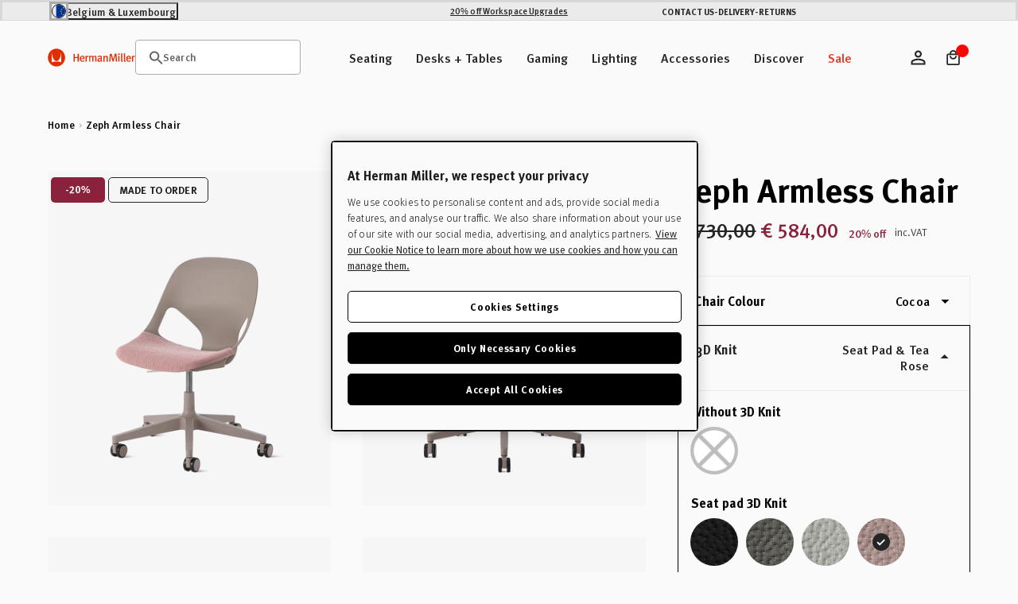

--- FILE ---
content_type: text/html; charset=utf-8
request_url: https://eustore.hermanmiller.com/products/zeph-chair-armless-cocoa?variant=43778756968689
body_size: 92030
content:
<!doctype html>
<html class="no-js en" lang="en">
  <head>
    <meta charset="utf-8">
    <meta name="viewport" content="width=device-width, initial-scale=1, shrink-to-fit=no">
    <meta name="mobile-web-app-capable" content="yes">
    <meta name="apple-mobile-web-app-capable" content="yes">
    <meta name="robots" content="noodp,noydir"><script>window.performance && window.performance.mark && window.performance.mark('shopify.content_for_header.start');</script><meta id="shopify-digital-wallet" name="shopify-digital-wallet" content="/60864332017/digital_wallets/dialog">
<meta name="shopify-checkout-api-token" content="0d8f2cd2c78a9a72232893f89bf79051">
<meta id="in-context-paypal-metadata" data-shop-id="60864332017" data-venmo-supported="false" data-environment="production" data-locale="en_US" data-paypal-v4="true" data-currency="EUR">
<link rel="alternate" hreflang="x-default" href="https://eustore.hermanmiller.com/products/zeph-chair-armless-cocoa">
<link rel="alternate" hreflang="en-LU" href="https://eustore.hermanmiller.com/en-lu/products/zeph-chair-armless-cocoa">
<link rel="alternate" hreflang="en-BE" href="https://eustore.hermanmiller.com/products/zeph-chair-armless-cocoa">
<link rel="alternate" type="application/json+oembed" href="https://eustore.hermanmiller.com/products/zeph-chair-armless-cocoa.oembed">
<script async="async" src="/checkouts/internal/preloads.js?locale=en-BE"></script>
<script id="shopify-features" type="application/json">{"accessToken":"0d8f2cd2c78a9a72232893f89bf79051","betas":["rich-media-storefront-analytics"],"domain":"eustore.hermanmiller.com","predictiveSearch":true,"shopId":60864332017,"locale":"en"}</script>
<script>var Shopify = Shopify || {};
Shopify.shop = "kazam-eu-store.myshopify.com";
Shopify.locale = "en";
Shopify.currency = {"active":"EUR","rate":"1.0"};
Shopify.country = "BE";
Shopify.theme = {"name":"herman-miller-eu\/main","id":181292794235,"schema_name":"Herman Miller Theme","schema_version":"1.0.0","theme_store_id":null,"role":"main"};
Shopify.theme.handle = "null";
Shopify.theme.style = {"id":null,"handle":null};
Shopify.cdnHost = "eustore.hermanmiller.com/cdn";
Shopify.routes = Shopify.routes || {};
Shopify.routes.root = "/";</script>
<script type="module">!function(o){(o.Shopify=o.Shopify||{}).modules=!0}(window);</script>
<script>!function(o){function n(){var o=[];function n(){o.push(Array.prototype.slice.apply(arguments))}return n.q=o,n}var t=o.Shopify=o.Shopify||{};t.loadFeatures=n(),t.autoloadFeatures=n()}(window);</script>
<script id="shop-js-analytics" type="application/json">{"pageType":"product"}</script>
<script defer="defer" async type="module" src="//eustore.hermanmiller.com/cdn/shopifycloud/shop-js/modules/v2/client.init-shop-cart-sync_WVOgQShq.en.esm.js"></script>
<script defer="defer" async type="module" src="//eustore.hermanmiller.com/cdn/shopifycloud/shop-js/modules/v2/chunk.common_C_13GLB1.esm.js"></script>
<script defer="defer" async type="module" src="//eustore.hermanmiller.com/cdn/shopifycloud/shop-js/modules/v2/chunk.modal_CLfMGd0m.esm.js"></script>
<script type="module">
  await import("//eustore.hermanmiller.com/cdn/shopifycloud/shop-js/modules/v2/client.init-shop-cart-sync_WVOgQShq.en.esm.js");
await import("//eustore.hermanmiller.com/cdn/shopifycloud/shop-js/modules/v2/chunk.common_C_13GLB1.esm.js");
await import("//eustore.hermanmiller.com/cdn/shopifycloud/shop-js/modules/v2/chunk.modal_CLfMGd0m.esm.js");

  window.Shopify.SignInWithShop?.initShopCartSync?.({"fedCMEnabled":true,"windoidEnabled":true});

</script>
<script id="__st">var __st={"a":60864332017,"offset":3600,"reqid":"de8de645-72fd-4972-bd9d-14bbd2d71997-1769552887","pageurl":"eustore.hermanmiller.com\/products\/zeph-chair-armless-cocoa?variant=43778756968689","u":"3d8fab03de40","p":"product","rtyp":"product","rid":7938938831089};</script>
<script>window.ShopifyPaypalV4VisibilityTracking = true;</script>
<script id="captcha-bootstrap">!function(){'use strict';const t='contact',e='account',n='new_comment',o=[[t,t],['blogs',n],['comments',n],[t,'customer']],c=[[e,'customer_login'],[e,'guest_login'],[e,'recover_customer_password'],[e,'create_customer']],r=t=>t.map((([t,e])=>`form[action*='/${t}']:not([data-nocaptcha='true']) input[name='form_type'][value='${e}']`)).join(','),a=t=>()=>t?[...document.querySelectorAll(t)].map((t=>t.form)):[];function s(){const t=[...o],e=r(t);return a(e)}const i='password',u='form_key',d=['recaptcha-v3-token','g-recaptcha-response','h-captcha-response',i],f=()=>{try{return window.sessionStorage}catch{return}},m='__shopify_v',_=t=>t.elements[u];function p(t,e,n=!1){try{const o=window.sessionStorage,c=JSON.parse(o.getItem(e)),{data:r}=function(t){const{data:e,action:n}=t;return t[m]||n?{data:e,action:n}:{data:t,action:n}}(c);for(const[e,n]of Object.entries(r))t.elements[e]&&(t.elements[e].value=n);n&&o.removeItem(e)}catch(o){console.error('form repopulation failed',{error:o})}}const l='form_type',E='cptcha';function T(t){t.dataset[E]=!0}const w=window,h=w.document,L='Shopify',v='ce_forms',y='captcha';let A=!1;((t,e)=>{const n=(g='f06e6c50-85a8-45c8-87d0-21a2b65856fe',I='https://cdn.shopify.com/shopifycloud/storefront-forms-hcaptcha/ce_storefront_forms_captcha_hcaptcha.v1.5.2.iife.js',D={infoText:'Protected by hCaptcha',privacyText:'Privacy',termsText:'Terms'},(t,e,n)=>{const o=w[L][v],c=o.bindForm;if(c)return c(t,g,e,D).then(n);var r;o.q.push([[t,g,e,D],n]),r=I,A||(h.body.append(Object.assign(h.createElement('script'),{id:'captcha-provider',async:!0,src:r})),A=!0)});var g,I,D;w[L]=w[L]||{},w[L][v]=w[L][v]||{},w[L][v].q=[],w[L][y]=w[L][y]||{},w[L][y].protect=function(t,e){n(t,void 0,e),T(t)},Object.freeze(w[L][y]),function(t,e,n,w,h,L){const[v,y,A,g]=function(t,e,n){const i=e?o:[],u=t?c:[],d=[...i,...u],f=r(d),m=r(i),_=r(d.filter((([t,e])=>n.includes(e))));return[a(f),a(m),a(_),s()]}(w,h,L),I=t=>{const e=t.target;return e instanceof HTMLFormElement?e:e&&e.form},D=t=>v().includes(t);t.addEventListener('submit',(t=>{const e=I(t);if(!e)return;const n=D(e)&&!e.dataset.hcaptchaBound&&!e.dataset.recaptchaBound,o=_(e),c=g().includes(e)&&(!o||!o.value);(n||c)&&t.preventDefault(),c&&!n&&(function(t){try{if(!f())return;!function(t){const e=f();if(!e)return;const n=_(t);if(!n)return;const o=n.value;o&&e.removeItem(o)}(t);const e=Array.from(Array(32),(()=>Math.random().toString(36)[2])).join('');!function(t,e){_(t)||t.append(Object.assign(document.createElement('input'),{type:'hidden',name:u})),t.elements[u].value=e}(t,e),function(t,e){const n=f();if(!n)return;const o=[...t.querySelectorAll(`input[type='${i}']`)].map((({name:t})=>t)),c=[...d,...o],r={};for(const[a,s]of new FormData(t).entries())c.includes(a)||(r[a]=s);n.setItem(e,JSON.stringify({[m]:1,action:t.action,data:r}))}(t,e)}catch(e){console.error('failed to persist form',e)}}(e),e.submit())}));const S=(t,e)=>{t&&!t.dataset[E]&&(n(t,e.some((e=>e===t))),T(t))};for(const o of['focusin','change'])t.addEventListener(o,(t=>{const e=I(t);D(e)&&S(e,y())}));const B=e.get('form_key'),M=e.get(l),P=B&&M;t.addEventListener('DOMContentLoaded',(()=>{const t=y();if(P)for(const e of t)e.elements[l].value===M&&p(e,B);[...new Set([...A(),...v().filter((t=>'true'===t.dataset.shopifyCaptcha))])].forEach((e=>S(e,t)))}))}(h,new URLSearchParams(w.location.search),n,t,e,['guest_login'])})(!0,!0)}();</script>
<script integrity="sha256-4kQ18oKyAcykRKYeNunJcIwy7WH5gtpwJnB7kiuLZ1E=" data-source-attribution="shopify.loadfeatures" defer="defer" src="//eustore.hermanmiller.com/cdn/shopifycloud/storefront/assets/storefront/load_feature-a0a9edcb.js" crossorigin="anonymous"></script>
<script data-source-attribution="shopify.dynamic_checkout.dynamic.init">var Shopify=Shopify||{};Shopify.PaymentButton=Shopify.PaymentButton||{isStorefrontPortableWallets:!0,init:function(){window.Shopify.PaymentButton.init=function(){};var t=document.createElement("script");t.src="https://eustore.hermanmiller.com/cdn/shopifycloud/portable-wallets/latest/portable-wallets.en.js",t.type="module",document.head.appendChild(t)}};
</script>
<script data-source-attribution="shopify.dynamic_checkout.buyer_consent">
  function portableWalletsHideBuyerConsent(e){var t=document.getElementById("shopify-buyer-consent"),n=document.getElementById("shopify-subscription-policy-button");t&&n&&(t.classList.add("hidden"),t.setAttribute("aria-hidden","true"),n.removeEventListener("click",e))}function portableWalletsShowBuyerConsent(e){var t=document.getElementById("shopify-buyer-consent"),n=document.getElementById("shopify-subscription-policy-button");t&&n&&(t.classList.remove("hidden"),t.removeAttribute("aria-hidden"),n.addEventListener("click",e))}window.Shopify?.PaymentButton&&(window.Shopify.PaymentButton.hideBuyerConsent=portableWalletsHideBuyerConsent,window.Shopify.PaymentButton.showBuyerConsent=portableWalletsShowBuyerConsent);
</script>
<script data-source-attribution="shopify.dynamic_checkout.cart.bootstrap">document.addEventListener("DOMContentLoaded",(function(){function t(){return document.querySelector("shopify-accelerated-checkout-cart, shopify-accelerated-checkout")}if(t())Shopify.PaymentButton.init();else{new MutationObserver((function(e,n){t()&&(Shopify.PaymentButton.init(),n.disconnect())})).observe(document.body,{childList:!0,subtree:!0})}}));
</script>
<link id="shopify-accelerated-checkout-styles" rel="stylesheet" media="screen" href="https://eustore.hermanmiller.com/cdn/shopifycloud/portable-wallets/latest/accelerated-checkout-backwards-compat.css" crossorigin="anonymous">
<style id="shopify-accelerated-checkout-cart">
        #shopify-buyer-consent {
  margin-top: 1em;
  display: inline-block;
  width: 100%;
}

#shopify-buyer-consent.hidden {
  display: none;
}

#shopify-subscription-policy-button {
  background: none;
  border: none;
  padding: 0;
  text-decoration: underline;
  font-size: inherit;
  cursor: pointer;
}

#shopify-subscription-policy-button::before {
  box-shadow: none;
}

      </style>

<script>window.performance && window.performance.mark && window.performance.mark('shopify.content_for_header.end');</script><link rel="preconnect" href="//www.google-analytics.com">
<link rel="preconnect" href="//widget.trustpilot.com">
<link rel="preconnect" href="//fonts.googleapis.com">
<link rel="preconnect" href="//hello.myfonts.net">
<link rel="preconnect" href="//fonts.gstatic.com">
<link rel="preconnect" href="//cdn.cookielaw.org">
<link rel="preconnect" href="//fast.fonts.net">
<link rel="preconnect" href="//cdn.shopify.com">
<link rel="preconnect" href="//pcapredict.com">
<link rel="preconnect" href="//api2.fonts.com">
<link rel="preconnect" href="//pwaify.com">

<!-- Fonts --><link href="//hello.myfonts.net/count/3c435d" rel="stylesheet" type="text/css" media="all" /><link href="https://fonts.googleapis.com/icon?family=Material+Icons" rel="stylesheet" type="text/css" media="all" /><link href="https://fast.fonts.net/t/1.css?apiType=css&amp;projectid=1d2e70ed-72f2-4f00-b54b-4c736fc51d2d" rel="stylesheet" type="text/css" media="all" /><script>
  Shopify.moneyFormat = "€ {{amount_with_comma_separator}}";
  Shopify.routes = {
    ...Shopify.routes,
    url: 'https://eustore.hermanmiller.com',
    cartUrl: "\/cart",
    cartAddUrl: "\/cart\/add",
    cartChangeUrl: "\/cart\/change",
    cartUpdateUrl: "\/cart\/update",
    predictiveSearchUrl: "\/search\/suggest",
  }

  Shopify.theme.i18n = {
    compare: {
      more: "Please select at least 2 products to compare"
    },
    cart: {
      exceededAmount: "Max allowed for [sku] is [qty]. Please remove excess and checkout."
    },
    konfigurator: {
      konfigExceptionTitle: "Oh no!",
      konfigExceptionDesc: "We don\u0026#39;t have a 3D model for this configuration. Please choose a different option or make changes to your previous selections.",
      konfigExceptionButton: "Continue",
      konfigExceptionChatTitle: "Need help selecting options?",
      konfigExceptionChatLink: "Chat with a performance specialist",
      links: {
        konfigExceptionChatURL: null
      }
    },
    global: {
      dialogs: {
        accessibility: {
          actions: {
          open: "Translation missing: en.global.dialogs.accessibility.actions.open",
            close: "Translation missing: en.global.dialogs.accessibility.actions.close"
          }
        }
      }
    }
  }
</script><script>
  Klevu = {}

  Klevu.settings = {
    swatches: {
      utilisation: "custom",
      limit: 4
    }
  };

  Klevu.i18n = {
    quick_search: {
      triggers: {
        open: {
          accessibility:"Open header search module",
          title:"Search"},
        close: {
          accessibility:"Close header search module"}
      },
      input: {
        accessibility:"Enter text to search the website",
        placeholder:"Once you start typing..."},
      submit: {
        accessibility:"Submit your search query"},
      results: {
        suggestions: {
          popular_suggestions: {
            title:"Suggestions"},
          query_suggestions: {
            title:"Suggestions"},
          no_results:"No suggestions"},
        products: {
          trending_products: {
            title:"Top Searches"},
          query_products: {
            title:"Related Products"},
          no_results:"Sorry, we could not find any results for your query"},
        view_all_results:"View All Results"}
    },
    search_landing: {
      no_results:"Sorry, we couldn\u0026#39;t find any results for \u0026#39;{{ count }}\u0026#39;",
      facets: {
        filters: {
          title:"Filters",
          clear_filters:"Clear Filters",
          dialog: {
            title:"Filters",
            accessibility: {
              title:"Filters",
              description:"Expanding panel on the left hand side of screen that manages the search landing page facets"}
          },
          list: {
            price: {
              range:"Showing prices between {{ price_min }} and {{ price_max }}"}
          }
        },
        sort_by: {
          title:"Sort By",
          options: {
            relevance:"Relevance",
            price_asc:"Price Ascending",
            price_desc:"Price Descending",
            name_asc:"Name Ascending",
            name_desc:"Name Descending",
            rating_asc:"Rating Ascending",
            rating_desc:"Rating Descending",
            new_arrival_asc:"New Arrival Ascending",
            new_arrival_desc:"New Arrival Descending",
            advanced_sort:"Advanced Sorting"}
        }
      },
      input: {
        heading:"Showing Results For",
        placeholder:"Search",
        accessibility:"Main search"}
    },
    product_card: {
      pricing: {
        from_price:"From {{ price }}",
        badge_percentage_off:"{{ percentage }} off"},
      swatches: {
        swatch_image_missing_error:"The product image for {{ colour }} is missing!",
        more_options:"+ More Options"}
    },
    view: {
      title:"View"},
    pagination: {
      load_more:"Load more",
      loaded:"Loaded"},
    debug:"Debug Mode"};
</script>
<script>
  document.documentElement.className = document.documentElement.className.replace('no-js', 'js');
  const formValidationText = {
    general: "Please fill out this field",
    email: "Enter a valid email",
  };
</script><style data-shopify>

  

  :root {
    /* Colors */
    --c-highlight: #191919;

    --c-primary: #1B1B1B;
    --c-primary-inverse: #FAFAFA;
    --c-secondary: #616161;
    --c-secondary-inverse: #FAFAFA;

    --c-border-light: #e4e4e4;
    --c-border-dark: #ccc;

    --c-pricing-sale: #8A223B;
    --c-pricing-compare: #616161;
    --c-pricing-sale-inverse: #FF3D3D;
    --c-pricing-compare-inverse: #C6C6C6;

    /* Flood Options */
    --store-switcher-background-color: var(--_store-switcher-background-color, #FAFAFA);
    --store-switcher-color: var(--_store-switcher-color, #252525);

    --promo-bar-background-color: var(--_promo-bar-background-color, #EBEBEB);
    --promo-bar-color: var(--_promo-bar-color, #252525);

    --header-background-color: var(--_header-background-color, #FAFAFA);
    --header-color: var(--_header-color, #252525);
    --header-border: var(--_header-border, var(--c-border-dark));

    --page-background-color: var(--_page-background-color, #FAFAFA);
    --page-color: var(--_page-color, #252525);

    --footer-background-color: var(--_footer-background-color, #FAFAFA);
    --footer-color: var(--_footer-color, #252525);

    --one-trust-image: var(--one-trust-image, 1%);
  }

  /* Reapply the pointer cursor for anchor tags */
  a,
  button(:not .order-summary-toggle)  {
    display: inline-flex;
    cursor: revert;
  }

  body {
    background-color: var(--page-background-color, #fafafa);
    color: var(--page-color, #1b1b1b);
    -webkit-text-size-adjust: 100%;
    -ms-text-size-adjust: 100%;
    scroll-padding-top: var(--header-height);
  }

  a,
  button,
  [type="button"],
  [type="submit"] {
    cursor: pointer;
  }</style><title>Zeph Armless Chair | Herman Miller</title><meta name="description" content="One chair, many uses — Improve the comfort of your work, hobby, dining, or living area with the revolutionary Zeph Chair."><link rel="apple-touch-icon" sizes="180x180" href="//eustore.hermanmiller.com/cdn/shop/t/85/assets/apple-touch-icon.png?v=10759228687321541171766061407">
<link rel="icon" type="image/png" sizes="32x32" href="//eustore.hermanmiller.com/cdn/shop/t/85/assets/favicon-32x32.png?v=108701947351571142211766061405">
<link rel="icon" type="image/png" sizes="16x16" href="//eustore.hermanmiller.com/cdn/shop/t/85/assets/favicon-16x16.png?v=38611963222191264871766061404">
<link rel="mask-icon" href="//eustore.hermanmiller.com/cdn/shop/t/85/assets/favicon.svg?v=144352339642038562981766061407" color="#000">
<link rel="manifest" href="//eustore.hermanmiller.com/cdn/shop/t/85/assets/site.webmanifest?v=130854122969064120651766061464">
<meta name="msapplication-config" content="//eustore.hermanmiller.com/cdn/shop/t/85/assets/browserconfig.xml?v=99593987146440480071766061464">
<meta name="msapplication-TileColor" content="#252525">
<meta name="theme-color" content="#fff">
<meta property="og:url" content="https://eustore.hermanmiller.com/products/zeph-chair-armless-cocoa" />
<meta property="og:site_name" content="Herman Miller EU" /><meta property="og:type" content="product" />
	<meta property="og:title" content="Zeph Armless Chair" /><meta name="og:description" content=" One chair, many uses — Improve the comfort of your work, hobby, dining, or living area with the revolutionary Zeph Chair." /><meta property="og:image" content="//eustore.hermanmiller.com/cdn/shop/products/HM-Zeph-NA-Cocoa-000-01_06dd4e73-806a-489f-8755-c4c55580a654_grande.jpg?v=1683193551" />
		<meta property="og:image:secure_url" content="//eustore.hermanmiller.com/cdn/shop/products/HM-Zeph-NA-Cocoa-000-01_06dd4e73-806a-489f-8755-c4c55580a654_grande.jpg?v=1683193551" /><meta property="og:price:amount" content="603,00" />
	<meta property="og:price:currency" content="EUR" /><meta name="twitter:card" content="summary" />
	<meta name="twitter:title" content="Zeph Armless Chair" /><meta name="twitter:description" content="One chair, many uses — Improve the comfort of your work, hobby, dining, or living area with the revolutionary Zeph Chair." /><meta property="twitter:image" content="//eustore.hermanmiller.com/cdn/shop/products/HM-Zeph-NA-Cocoa-000-01_06dd4e73-806a-489f-8755-c4c55580a654_grande.jpg?v=1683193551" /><meta name="twitter:image" content="//eustore.hermanmiller.com/cdn/shop/products/HM-Zeph-NA-Cocoa-000-01_06dd4e73-806a-489f-8755-c4c55580a654_720x720.jpg?v=1683193551" />
	<meta name="twitter:label1" content="Price" />
	<meta name="twitter:data1" content="From€ 603,00" /><meta name="twitter:label2" content="Brand" />
		<meta name="twitter:data2" content="Herman Miller" /><link rel="alternate" href="https://eustore.hermanmiller.com/products/zeph-chair-armless-cocoa" hreflang="en-be" />
<link rel="alternate" href="https://ukstore.hermanmiller.com/products/zeph-chair-armless-cocoa" hreflang="en-gb" />
<link rel="alternate" href="https://destore.hermanmiller.com/products/zeph-chair-armless-cocoa" hreflang="de-de" />
<link rel="alternate" href="https://frstore.hermanmiller.com/products/zeph-chair-armless-cocoa" hreflang="fr-fr" />
<link rel="alternate" href="https://nlstore.hermanmiller.com/products/zeph-chair-armless-cocoa" hreflang="nl-nl" />
<link rel="alternate" href="https://store.hermanmiller.com/office-chairs-home-office/zeph-multipurpose-side-chair/2537105-2.html?lang=en_US" hreflang=en-us" />
<link rel="alternate" href="https://store.hermanmiller.com/office-chairs-home-office/zeph-multipurpose-side-chair/2537105-2.html?lang=en_CA" hreflang=en-ca" />
<link rel="alternate" href="https://hermanmiller.co.jp/products/zeph-chair-armless" hreflang="ja-jp" />
<link rel="alternate" href="https://www.hermanmiller.hk/products/zeph-chair-armless?variant=41838912569517" hreflang="en-hk" />
<link rel="alternate" href="https://store.hermanmiller.com.mx/silla-zeph-sin-brazos/p" hreflang="es-mx" />
<link rel="alternate" href="https://store.hermanmiller.com.br/cadeira-zeph-sem-braco-ba611ln-0001_pai/p?skuId=657" hreflang="pt-br" /><meta name="google-site-verification" content="BjaWEIca5CbStJJ5KDUGA7ZJgeoyGkoe7n_4_wExbYk">
<!-- OneTrust Cookies Consent Notice start for eustore.hermanmiller.com -->
<script type="text/javascript" src="https://cdn.cookielaw.org/consent/3b59b8cf-c614-4a68-92a7-4f52b4c320ef/OtAutoBlock.js"></script>
<script src="https://cdn.cookielaw.org/scripttemplates/otSDKStub.js" data-document-language="true" type="text/javascript" charset="UTF-8" data-domain-script="3b59b8cf-c614-4a68-92a7-4f52b4c320ef"></script>
<script type="text/javascript">
function OptanonWrapper() { }
</script>
<!-- OneTrust Cookies Consent Notice end for eustore.hermanmiller.com --><script data-ot-ignore src="//eustore.hermanmiller.com/cdn/shopifycloud/storefront/assets/themes_support/shopify_common-5f594365.js" defer></script>
    <script data-ot-ignore src="//eustore.hermanmiller.com/cdn/shopifycloud/storefront/assets/themes_support/option_selection-b017cd28.js" defer></script>
    <script data-ot-ignore src="//eustore.hermanmiller.com/cdn/shop/t/85/assets/jquery.min.js?v=48290903884012818371766061407" defer></script>
    <script data-ot-ignore src="//eustore.hermanmiller.com/cdn/shop/t/85/assets/jquery.modernizr.min.js?v=83488788830061469091766061400" defer></script>
    <script data-ot-ignore src="//eustore.hermanmiller.com/cdn/shop/t/85/assets/jquery-ui.min.js?v=26748398815052999991766061405" defer></script>
    <script data-ot-ignore src="//eustore.hermanmiller.com/cdn/shop/t/85/assets/jquery-ui.touch.min.js?v=70940435807250494521766061406" defer></script>
    <script data-ot-ignore src="//eustore.hermanmiller.com/cdn/shop/t/85/assets/jquery.owl.carousel.min.js?v=78261826510217283531766061401" defer></script>
    <script data-ot-ignore src="//eustore.hermanmiller.com/cdn/shop/t/85/assets/jquery.featherlight.min.js?v=9552060574015927371766061406" defer></script>
<script data-ot-ignore src="//eustore.hermanmiller.com/cdn/shop/t/85/assets/jquery-custom.js?v=93464290430665558701766061404" defer></script>

<script>
    window.sweet=window.sweet||{},window.sweet.q=sweet.q||[],
    window.sweet.init=function(e){this.cid=e;},window.sweet.track=function()
    {this.q.push(arguments)};var a=document.createElement("script"),
    m=document.getElementsByTagName("script")[0];a.async=1,
    a.src="https://track.sweetanalytics.com/sweet.min.js",m.parentNode.insertBefore(a,m);
    sweet.init('AT-605218661332');
    sweet.track('pageview', 1);
</script>









  <script type="application/json" data-public-path="//eustore.hermanmiller.com/cdn/shop/t/85/">{"assets/31.min.js":"?v=50135112034751825441766061400","assets/product-compare.min.js":"?v=156927626676878313801766061404","assets/klevu.min.js":"?v=8748970010205324801766061402","assets/body-scroll-lock-upgrade.min.js":"?v=48672135952051516481766061403","assets/framework.min.js":"?v=92696031445762503511766061406","assets/788.min.js":"?v=4155384767905799491766061405","assets/main.min.css":"?v=138074740514327202421766061401","assets/main.min.js":"?v=15744886470635113851766061402","assets/lazyload.min.js":"?v=96846781789150469641766061403"}</script>








  

  
    
    
      <link rel="preload" href="//eustore.hermanmiller.com/cdn/shop/t/85/assets/main.min.js?v=15744886470635113851766061402" as="script">
    
    <script src="//eustore.hermanmiller.com/cdn/shop/t/85/assets/main.min.js?v=15744886470635113851766061402" type="" defer></script>
  








  
    <link href="//eustore.hermanmiller.com/cdn/shop/t/85/assets/main.min.css?v=138074740514327202421766061401" rel="stylesheet" type="text/css" media="all" />
  

  


<style>
    
    
        
                [id*=shopify-section-product-accordions] .section-header .title {
                    font-size: 1.6875rem;
                }
                @media only screen and (min-width: 48em){
                    [id*=shopify-section-product-accordions] .section-header .title {
                        font-size: 2.0625rem;
                    }
                }       
                @media only screen and (min-width: 80.01em){
                    [id*=shopify-section-product-accordions] .section-header .title {
                        font-size: 2.5rem;
                    }
                }
            
    


    
    
        
                [id*=shopify-section-product-accordions] .section-header .sub-title {
                    font-size: 1.6875rem;
                }
                @media only screen and (min-width: 48em){
                    [id*=shopify-section-product-accordions] .section-header .sub-title {
                        font-size: 2.0625rem;
                    }
                }       
                @media only screen and (min-width: 80.01em){
                    [id*=shopify-section-product-accordions] .section-header .sub-title {
                        font-size: 2.5rem;
                    }
                }
            
    
</style><!-- BEGIN app block: shopify://apps/klevu-ai-search-filter/blocks/global-configuration/3fd783f0-6a26-4856-8c5b-59083a014991 -->




    <script>
        if (typeof klevu_lang === "undefined") {
            var klevu_lang = "en";
        }
    </script>
    
        <script src="https://js.klevu.com/core/v2/klevu.js" defer></script>
    

    <!-- BEGIN app snippet: metadata --><script>
    
            var klevu_page_meta = {
                pageType: "pdp",
                itemName: "Zeph Armless Chair*Cocoa",
                itemUrl: "https://eustore.hermanmiller.com/products/zeph-chair-armless-cocoa",
                itemId: "43778756968689",
                itemGroupId: "7938938831089",
                itemSalePrice: "603,00",
                itemCurrency: "EUR"
            };

        
</script>
<!-- END app snippet -->
    <!-- BEGIN app snippet: init-klevu-settings -->
<script>
    if (typeof klevuSettings === "undefined") {
        var klevuSettings = {};
    }

    (() => {
        let klevuSettingsMerge = function(target, overrides) {
            switch (true) {
                case typeof target !== typeof overrides:
                    return target;

                case Array.isArray(target):
                    return target.concat(overrides);

                case typeof target === "object":
                    Object.keys(overrides).forEach(function (overrideKey) {
                        switch (true) {
                            case typeof target[overrideKey] === "undefined":
                            case typeof target[overrideKey] !== typeof overrides[overrideKey]:
                            case typeof target[overrideKey] !== "object":
                                target[overrideKey] = overrides[overrideKey];
                                break;

                            default:
                                target[overrideKey] = klevuSettingsMerge(target[overrideKey], overrides[overrideKey]);
                                break;
                        }
                    });
                    return target;

                default:
                    throw new Error("Invalid target or overrides type");
            }
        };

        let defaultKlevuSettings = {
            global: {
                apiKey: "klevu-172068945084616546"
            },
            search: {
                minChars: 0,
                searchBoxSelector: "input[name=q]"
            },
            url: {
                search: "https://eucs33v2.ksearchnet.com/cs/v2/search",
                landing: "/search"
            },
            powerUp: {}
        };
        

        

        let documentClickPreventSelectors = [];
        if (document.querySelector('.modal-overlay')) {
            documentClickPreventSelectors.push('.modal-overlay');
        }
        if (document.querySelector('.modal__toggle-open')) {
            documentClickPreventSelectors.push('.modal__toggle-open');
        }
        if (documentClickPreventSelectors.length > 0) {
            defaultKlevuSettings.search.documentClickPreventSelector = documentClickPreventSelectors.join(',');
        }

        klevuSettings = klevuSettingsMerge(defaultKlevuSettings, klevuSettings);
    })();

    
        document.addEventListener('DOMContentLoaded', () => klevu(klevuSettings));
    
</script><!-- END app snippet -->

    
        <script src="https://js.klevu.com/theme/default/v2/quick-search-theme.js" defer></script>
    
    
    
    
    


<!-- END app block --><!-- BEGIN app block: shopify://apps/elevar-conversion-tracking/blocks/dataLayerEmbed/bc30ab68-b15c-4311-811f-8ef485877ad6 -->



<script type="module" dynamic>
  const configUrl = "/a/elevar/static/configs/0b68996161360876198cb12b634ab56abbb0a885/config.js";
  const config = (await import(configUrl)).default;
  const scriptUrl = config.script_src_app_theme_embed;

  if (scriptUrl) {
    const { handler } = await import(scriptUrl);

    await handler(
      config,
      {
        cartData: {
  marketId: "26345713",
  attributes:{},
  cartTotal: "0.0",
  currencyCode:"EUR",
  items: []
}
,
        user: {cartTotal: "0.0",
    currencyCode:"EUR",customer: {},
}
,
        isOnCartPage:false,
        collectionView:null,
        searchResultsView:null,
        productView:{
    attributes:{},
    currencyCode:"EUR",defaultVariant: {id:"BA512SN CC1 5H105 CSQ",name:"Zeph Armless Chair*Cocoa",
        brand:"Herman Miller",
        category:"Office Chair",
        variant:"Seat Pad \u0026 Tea Rose",
        price: "730.0",
        productId: "7938938831089",
        variantId: "43778756968689",
        compareAtPrice: "0.0",image:"\/\/eustore.hermanmiller.com\/cdn\/shop\/products\/HM-Zeph-NA-Cocoa-Tea_Rose-01_e3467133-6ebb-4a7b-be75-a1797a588d88.jpg?v=1683193551",url:"\/products\/zeph-chair-armless-cocoa?variant=43778756968689"},items: [{id:"BA512LN CC1 CSQ",name:"Zeph Armless Chair*Cocoa",
          brand:"Herman Miller",
          category:"Office Chair",
          variant:"Without \u0026 None",
          price: "603.0",
          productId: "7938938831089",
          variantId: "43778756837617",
          compareAtPrice: "0.0",image:"\/\/eustore.hermanmiller.com\/cdn\/shop\/products\/HM-Zeph-NA-Cocoa-000-01_06dd4e73-806a-489f-8755-c4c55580a654.jpg?v=1683193551",url:"\/products\/zeph-chair-armless-cocoa?variant=43778756837617"},{id:"BA512SN CC1 5H101 CSQ",name:"Zeph Armless Chair*Cocoa",
          brand:"Herman Miller",
          category:"Office Chair",
          variant:"Seat Pad \u0026 Black",
          price: "730.0",
          productId: "7938938831089",
          variantId: "43778756870385",
          compareAtPrice: "0.0",image:"\/\/eustore.hermanmiller.com\/cdn\/shop\/products\/HM-Zeph-NA-Cocoa-Black-01_5fe018cf-00e6-4d7c-b933-992ffe8df68c.jpg?v=1683193551",url:"\/products\/zeph-chair-armless-cocoa?variant=43778756870385"},{id:"BA512SN CC1 5H102 CSQ",name:"Zeph Armless Chair*Cocoa",
          brand:"Herman Miller",
          category:"Office Chair",
          variant:"Seat Pad \u0026 Carbon",
          price: "730.0",
          productId: "7938938831089",
          variantId: "43778756903153",
          compareAtPrice: "0.0",image:"\/\/eustore.hermanmiller.com\/cdn\/shop\/products\/HM-Zeph-NA-Cocoa-Carbon-01_2c0bfc57-ef6a-4526-a007-34d664967342.jpg?v=1683193551",url:"\/products\/zeph-chair-armless-cocoa?variant=43778756903153"},{id:"BA512SN CC1 5H103 CSQ",name:"Zeph Armless Chair*Cocoa",
          brand:"Herman Miller",
          category:"Office Chair",
          variant:"Seat Pad \u0026 Alpine",
          price: "730.0",
          productId: "7938938831089",
          variantId: "43778756935921",
          compareAtPrice: "0.0",image:"\/\/eustore.hermanmiller.com\/cdn\/shop\/products\/HM-Zeph-NA-Cocoa-Alpine-01_e29b48be-7445-4ea6-a373-628eb9ef1b37.jpg?v=1683193551",url:"\/products\/zeph-chair-armless-cocoa?variant=43778756935921"},{id:"BA512SN CC1 5H105 CSQ",name:"Zeph Armless Chair*Cocoa",
          brand:"Herman Miller",
          category:"Office Chair",
          variant:"Seat Pad \u0026 Tea Rose",
          price: "730.0",
          productId: "7938938831089",
          variantId: "43778756968689",
          compareAtPrice: "0.0",image:"\/\/eustore.hermanmiller.com\/cdn\/shop\/products\/HM-Zeph-NA-Cocoa-Tea_Rose-01_e3467133-6ebb-4a7b-be75-a1797a588d88.jpg?v=1683193551",url:"\/products\/zeph-chair-armless-cocoa?variant=43778756968689"},{id:"BA512SN CC1 5H106 CSQ",name:"Zeph Armless Chair*Cocoa",
          brand:"Herman Miller",
          category:"Office Chair",
          variant:"Seat Pad \u0026 Cocoa",
          price: "730.0",
          productId: "7938938831089",
          variantId: "43778757001457",
          compareAtPrice: "0.0",image:"\/\/eustore.hermanmiller.com\/cdn\/shop\/products\/HM-Zeph-NA-Cocoa-Cocoa-01_826f6de6-d92c-4b93-8e71-1734bb062a55.jpg?v=1683193551",url:"\/products\/zeph-chair-armless-cocoa?variant=43778757001457"},{id:"BA512SN CC1 5H108 CSQ",name:"Zeph Armless Chair*Cocoa",
          brand:"Herman Miller",
          category:"Office Chair",
          variant:"Seat Pad \u0026 Blaze",
          price: "730.0",
          productId: "7938938831089",
          variantId: "43778757034225",
          compareAtPrice: "0.0",image:"\/\/eustore.hermanmiller.com\/cdn\/shop\/products\/HM-Zeph-NA-Cocoa-Blaze-01_44b508a5-b4ab-437d-ab61-2b486263094d.jpg?v=1683193551",url:"\/products\/zeph-chair-armless-cocoa?variant=43778757034225"},{id:"BA512SN CC1 5H111 CSQ",name:"Zeph Armless Chair*Cocoa",
          brand:"Herman Miller",
          category:"Office Chair",
          variant:"Seat Pad \u0026 Mustard Seed",
          price: "730.0",
          productId: "7938938831089",
          variantId: "43778757066993",
          compareAtPrice: "0.0",image:"\/\/eustore.hermanmiller.com\/cdn\/shop\/products\/HM-Zeph-NA-Cocoa-Mustard_Seed-01_2533ccf0-fd1d-479c-9e62-6827d1339ae6.jpg?v=1683193551",url:"\/products\/zeph-chair-armless-cocoa?variant=43778757066993"},{id:"BA512SN CC1 5H113 CSQ",name:"Zeph Armless Chair*Cocoa",
          brand:"Herman Miller",
          category:"Office Chair",
          variant:"Seat Pad \u0026 Olive",
          price: "730.0",
          productId: "7938938831089",
          variantId: "43778757099761",
          compareAtPrice: "0.0",image:"\/\/eustore.hermanmiller.com\/cdn\/shop\/products\/HM-Zeph-NA-Cocoa-Olive-01_d4856504-f49d-4636-8921-89e2f1cf9677.jpg?v=1683193551",url:"\/products\/zeph-chair-armless-cocoa?variant=43778757099761"},{id:"BA512SN CC1 5H116 CSQ",name:"Zeph Armless Chair*Cocoa",
          brand:"Herman Miller",
          category:"Office Chair",
          variant:"Seat Pad \u0026 Glacier",
          price: "730.0",
          productId: "7938938831089",
          variantId: "43778757132529",
          compareAtPrice: "0.0",image:"\/\/eustore.hermanmiller.com\/cdn\/shop\/products\/HM-Zeph-NA-Cocoa-Glacier-01_be598b36-eb06-4d1e-bca2-b169e076fb07.jpg?v=1683193551",url:"\/products\/zeph-chair-armless-cocoa?variant=43778757132529"},{id:"BA512SN CC1 5H118 CSQ",name:"Zeph Armless Chair*Cocoa",
          brand:"Herman Miller",
          category:"Office Chair",
          variant:"Seat Pad \u0026 Nightfall",
          price: "730.0",
          productId: "7938938831089",
          variantId: "43778757198065",
          compareAtPrice: "0.0",image:"\/\/eustore.hermanmiller.com\/cdn\/shop\/products\/HM-Zeph-NA-Cocoa-Nightfall-01_8398aa4e-3f4a-4ce0-9ba4-26c812f83582.jpg?v=1683193563",url:"\/products\/zeph-chair-armless-cocoa?variant=43778757198065"},{id:"BA512SN CC1 5H119 CSQ",name:"Zeph Armless Chair*Cocoa",
          brand:"Herman Miller",
          category:"Office Chair",
          variant:"Seat Pad \u0026 Bluebell",
          price: "730.0",
          productId: "7938938831089",
          variantId: "43778757263601",
          compareAtPrice: "0.0",image:"\/\/eustore.hermanmiller.com\/cdn\/shop\/products\/HM-Zeph-NA-Cocoa-Bluebell-01_d18958b7-ed97-423d-aa84-a6857b4e28ad.jpg?v=1683193563",url:"\/products\/zeph-chair-armless-cocoa?variant=43778757263601"},]
  },
        checkoutComplete: null
      }
    );
  }
</script>


<!-- END app block --><script src="https://cdn.shopify.com/extensions/01998017-f5c1-7f30-b82d-976b48571f05/klevu-search-7/assets/functions.js" type="text/javascript" defer="defer"></script>
<link href="https://cdn.shopify.com/extensions/01998017-f5c1-7f30-b82d-976b48571f05/klevu-search-7/assets/quick-search.css" rel="stylesheet" type="text/css" media="all">
<link rel="canonical" href="https://eustore.hermanmiller.com/products/zeph-chair-armless-cocoa">
<link href="https://monorail-edge.shopifysvc.com" rel="dns-prefetch">
<script>(function(){if ("sendBeacon" in navigator && "performance" in window) {try {var session_token_from_headers = performance.getEntriesByType('navigation')[0].serverTiming.find(x => x.name == '_s').description;} catch {var session_token_from_headers = undefined;}var session_cookie_matches = document.cookie.match(/_shopify_s=([^;]*)/);var session_token_from_cookie = session_cookie_matches && session_cookie_matches.length === 2 ? session_cookie_matches[1] : "";var session_token = session_token_from_headers || session_token_from_cookie || "";function handle_abandonment_event(e) {var entries = performance.getEntries().filter(function(entry) {return /monorail-edge.shopifysvc.com/.test(entry.name);});if (!window.abandonment_tracked && entries.length === 0) {window.abandonment_tracked = true;var currentMs = Date.now();var navigation_start = performance.timing.navigationStart;var payload = {shop_id: 60864332017,url: window.location.href,navigation_start,duration: currentMs - navigation_start,session_token,page_type: "product"};window.navigator.sendBeacon("https://monorail-edge.shopifysvc.com/v1/produce", JSON.stringify({schema_id: "online_store_buyer_site_abandonment/1.1",payload: payload,metadata: {event_created_at_ms: currentMs,event_sent_at_ms: currentMs}}));}}window.addEventListener('pagehide', handle_abandonment_event);}}());</script>
<script id="web-pixels-manager-setup">(function e(e,d,r,n,o){if(void 0===o&&(o={}),!Boolean(null===(a=null===(i=window.Shopify)||void 0===i?void 0:i.analytics)||void 0===a?void 0:a.replayQueue)){var i,a;window.Shopify=window.Shopify||{};var t=window.Shopify;t.analytics=t.analytics||{};var s=t.analytics;s.replayQueue=[],s.publish=function(e,d,r){return s.replayQueue.push([e,d,r]),!0};try{self.performance.mark("wpm:start")}catch(e){}var l=function(){var e={modern:/Edge?\/(1{2}[4-9]|1[2-9]\d|[2-9]\d{2}|\d{4,})\.\d+(\.\d+|)|Firefox\/(1{2}[4-9]|1[2-9]\d|[2-9]\d{2}|\d{4,})\.\d+(\.\d+|)|Chrom(ium|e)\/(9{2}|\d{3,})\.\d+(\.\d+|)|(Maci|X1{2}).+ Version\/(15\.\d+|(1[6-9]|[2-9]\d|\d{3,})\.\d+)([,.]\d+|)( \(\w+\)|)( Mobile\/\w+|) Safari\/|Chrome.+OPR\/(9{2}|\d{3,})\.\d+\.\d+|(CPU[ +]OS|iPhone[ +]OS|CPU[ +]iPhone|CPU IPhone OS|CPU iPad OS)[ +]+(15[._]\d+|(1[6-9]|[2-9]\d|\d{3,})[._]\d+)([._]\d+|)|Android:?[ /-](13[3-9]|1[4-9]\d|[2-9]\d{2}|\d{4,})(\.\d+|)(\.\d+|)|Android.+Firefox\/(13[5-9]|1[4-9]\d|[2-9]\d{2}|\d{4,})\.\d+(\.\d+|)|Android.+Chrom(ium|e)\/(13[3-9]|1[4-9]\d|[2-9]\d{2}|\d{4,})\.\d+(\.\d+|)|SamsungBrowser\/([2-9]\d|\d{3,})\.\d+/,legacy:/Edge?\/(1[6-9]|[2-9]\d|\d{3,})\.\d+(\.\d+|)|Firefox\/(5[4-9]|[6-9]\d|\d{3,})\.\d+(\.\d+|)|Chrom(ium|e)\/(5[1-9]|[6-9]\d|\d{3,})\.\d+(\.\d+|)([\d.]+$|.*Safari\/(?![\d.]+ Edge\/[\d.]+$))|(Maci|X1{2}).+ Version\/(10\.\d+|(1[1-9]|[2-9]\d|\d{3,})\.\d+)([,.]\d+|)( \(\w+\)|)( Mobile\/\w+|) Safari\/|Chrome.+OPR\/(3[89]|[4-9]\d|\d{3,})\.\d+\.\d+|(CPU[ +]OS|iPhone[ +]OS|CPU[ +]iPhone|CPU IPhone OS|CPU iPad OS)[ +]+(10[._]\d+|(1[1-9]|[2-9]\d|\d{3,})[._]\d+)([._]\d+|)|Android:?[ /-](13[3-9]|1[4-9]\d|[2-9]\d{2}|\d{4,})(\.\d+|)(\.\d+|)|Mobile Safari.+OPR\/([89]\d|\d{3,})\.\d+\.\d+|Android.+Firefox\/(13[5-9]|1[4-9]\d|[2-9]\d{2}|\d{4,})\.\d+(\.\d+|)|Android.+Chrom(ium|e)\/(13[3-9]|1[4-9]\d|[2-9]\d{2}|\d{4,})\.\d+(\.\d+|)|Android.+(UC? ?Browser|UCWEB|U3)[ /]?(15\.([5-9]|\d{2,})|(1[6-9]|[2-9]\d|\d{3,})\.\d+)\.\d+|SamsungBrowser\/(5\.\d+|([6-9]|\d{2,})\.\d+)|Android.+MQ{2}Browser\/(14(\.(9|\d{2,})|)|(1[5-9]|[2-9]\d|\d{3,})(\.\d+|))(\.\d+|)|K[Aa][Ii]OS\/(3\.\d+|([4-9]|\d{2,})\.\d+)(\.\d+|)/},d=e.modern,r=e.legacy,n=navigator.userAgent;return n.match(d)?"modern":n.match(r)?"legacy":"unknown"}(),u="modern"===l?"modern":"legacy",c=(null!=n?n:{modern:"",legacy:""})[u],f=function(e){return[e.baseUrl,"/wpm","/b",e.hashVersion,"modern"===e.buildTarget?"m":"l",".js"].join("")}({baseUrl:d,hashVersion:r,buildTarget:u}),m=function(e){var d=e.version,r=e.bundleTarget,n=e.surface,o=e.pageUrl,i=e.monorailEndpoint;return{emit:function(e){var a=e.status,t=e.errorMsg,s=(new Date).getTime(),l=JSON.stringify({metadata:{event_sent_at_ms:s},events:[{schema_id:"web_pixels_manager_load/3.1",payload:{version:d,bundle_target:r,page_url:o,status:a,surface:n,error_msg:t},metadata:{event_created_at_ms:s}}]});if(!i)return console&&console.warn&&console.warn("[Web Pixels Manager] No Monorail endpoint provided, skipping logging."),!1;try{return self.navigator.sendBeacon.bind(self.navigator)(i,l)}catch(e){}var u=new XMLHttpRequest;try{return u.open("POST",i,!0),u.setRequestHeader("Content-Type","text/plain"),u.send(l),!0}catch(e){return console&&console.warn&&console.warn("[Web Pixels Manager] Got an unhandled error while logging to Monorail."),!1}}}}({version:r,bundleTarget:l,surface:e.surface,pageUrl:self.location.href,monorailEndpoint:e.monorailEndpoint});try{o.browserTarget=l,function(e){var d=e.src,r=e.async,n=void 0===r||r,o=e.onload,i=e.onerror,a=e.sri,t=e.scriptDataAttributes,s=void 0===t?{}:t,l=document.createElement("script"),u=document.querySelector("head"),c=document.querySelector("body");if(l.async=n,l.src=d,a&&(l.integrity=a,l.crossOrigin="anonymous"),s)for(var f in s)if(Object.prototype.hasOwnProperty.call(s,f))try{l.dataset[f]=s[f]}catch(e){}if(o&&l.addEventListener("load",o),i&&l.addEventListener("error",i),u)u.appendChild(l);else{if(!c)throw new Error("Did not find a head or body element to append the script");c.appendChild(l)}}({src:f,async:!0,onload:function(){if(!function(){var e,d;return Boolean(null===(d=null===(e=window.Shopify)||void 0===e?void 0:e.analytics)||void 0===d?void 0:d.initialized)}()){var d=window.webPixelsManager.init(e)||void 0;if(d){var r=window.Shopify.analytics;r.replayQueue.forEach((function(e){var r=e[0],n=e[1],o=e[2];d.publishCustomEvent(r,n,o)})),r.replayQueue=[],r.publish=d.publishCustomEvent,r.visitor=d.visitor,r.initialized=!0}}},onerror:function(){return m.emit({status:"failed",errorMsg:"".concat(f," has failed to load")})},sri:function(e){var d=/^sha384-[A-Za-z0-9+/=]+$/;return"string"==typeof e&&d.test(e)}(c)?c:"",scriptDataAttributes:o}),m.emit({status:"loading"})}catch(e){m.emit({status:"failed",errorMsg:(null==e?void 0:e.message)||"Unknown error"})}}})({shopId: 60864332017,storefrontBaseUrl: "https://eustore.hermanmiller.com",extensionsBaseUrl: "https://extensions.shopifycdn.com/cdn/shopifycloud/web-pixels-manager",monorailEndpoint: "https://monorail-edge.shopifysvc.com/unstable/produce_batch",surface: "storefront-renderer",enabledBetaFlags: ["2dca8a86"],webPixelsConfigList: [{"id":"363561201","configuration":"{\"config_url\": \"\/a\/elevar\/static\/configs\/0b68996161360876198cb12b634ab56abbb0a885\/config.js\"}","eventPayloadVersion":"v1","runtimeContext":"STRICT","scriptVersion":"ab86028887ec2044af7d02b854e52653","type":"APP","apiClientId":2509311,"privacyPurposes":[],"dataSharingAdjustments":{"protectedCustomerApprovalScopes":["read_customer_address","read_customer_email","read_customer_name","read_customer_personal_data","read_customer_phone"]}},{"id":"42172657","eventPayloadVersion":"1","runtimeContext":"LAX","scriptVersion":"1","type":"CUSTOM","privacyPurposes":[],"name":"Elevar Checkout Tracking"},{"id":"shopify-app-pixel","configuration":"{}","eventPayloadVersion":"v1","runtimeContext":"STRICT","scriptVersion":"0450","apiClientId":"shopify-pixel","type":"APP","privacyPurposes":["ANALYTICS","MARKETING"]},{"id":"shopify-custom-pixel","eventPayloadVersion":"v1","runtimeContext":"LAX","scriptVersion":"0450","apiClientId":"shopify-pixel","type":"CUSTOM","privacyPurposes":["ANALYTICS","MARKETING"]}],isMerchantRequest: false,initData: {"shop":{"name":"Herman Miller EU","paymentSettings":{"currencyCode":"EUR"},"myshopifyDomain":"kazam-eu-store.myshopify.com","countryCode":"GB","storefrontUrl":"https:\/\/eustore.hermanmiller.com"},"customer":null,"cart":null,"checkout":null,"productVariants":[{"price":{"amount":603.0,"currencyCode":"EUR"},"product":{"title":"Zeph Armless Chair*Cocoa","vendor":"Herman Miller","id":"7938938831089","untranslatedTitle":"Zeph Armless Chair*Cocoa","url":"\/products\/zeph-chair-armless-cocoa","type":"Office Chair"},"id":"43778756837617","image":{"src":"\/\/eustore.hermanmiller.com\/cdn\/shop\/products\/HM-Zeph-NA-Cocoa-000-01_06dd4e73-806a-489f-8755-c4c55580a654.jpg?v=1683193551"},"sku":"BA512LN CC1 CSQ","title":"Without \u0026 None","untranslatedTitle":"Without \u0026 None"},{"price":{"amount":730.0,"currencyCode":"EUR"},"product":{"title":"Zeph Armless Chair*Cocoa","vendor":"Herman Miller","id":"7938938831089","untranslatedTitle":"Zeph Armless Chair*Cocoa","url":"\/products\/zeph-chair-armless-cocoa","type":"Office Chair"},"id":"43778756870385","image":{"src":"\/\/eustore.hermanmiller.com\/cdn\/shop\/products\/HM-Zeph-NA-Cocoa-Black-01_5fe018cf-00e6-4d7c-b933-992ffe8df68c.jpg?v=1683193551"},"sku":"BA512SN CC1 5H101 CSQ","title":"Seat Pad \u0026 Black","untranslatedTitle":"Seat Pad \u0026 Black"},{"price":{"amount":730.0,"currencyCode":"EUR"},"product":{"title":"Zeph Armless Chair*Cocoa","vendor":"Herman Miller","id":"7938938831089","untranslatedTitle":"Zeph Armless Chair*Cocoa","url":"\/products\/zeph-chair-armless-cocoa","type":"Office Chair"},"id":"43778756903153","image":{"src":"\/\/eustore.hermanmiller.com\/cdn\/shop\/products\/HM-Zeph-NA-Cocoa-Carbon-01_2c0bfc57-ef6a-4526-a007-34d664967342.jpg?v=1683193551"},"sku":"BA512SN CC1 5H102 CSQ","title":"Seat Pad \u0026 Carbon","untranslatedTitle":"Seat Pad \u0026 Carbon"},{"price":{"amount":730.0,"currencyCode":"EUR"},"product":{"title":"Zeph Armless Chair*Cocoa","vendor":"Herman Miller","id":"7938938831089","untranslatedTitle":"Zeph Armless Chair*Cocoa","url":"\/products\/zeph-chair-armless-cocoa","type":"Office Chair"},"id":"43778756935921","image":{"src":"\/\/eustore.hermanmiller.com\/cdn\/shop\/products\/HM-Zeph-NA-Cocoa-Alpine-01_e29b48be-7445-4ea6-a373-628eb9ef1b37.jpg?v=1683193551"},"sku":"BA512SN CC1 5H103 CSQ","title":"Seat Pad \u0026 Alpine","untranslatedTitle":"Seat Pad \u0026 Alpine"},{"price":{"amount":730.0,"currencyCode":"EUR"},"product":{"title":"Zeph Armless Chair*Cocoa","vendor":"Herman Miller","id":"7938938831089","untranslatedTitle":"Zeph Armless Chair*Cocoa","url":"\/products\/zeph-chair-armless-cocoa","type":"Office Chair"},"id":"43778756968689","image":{"src":"\/\/eustore.hermanmiller.com\/cdn\/shop\/products\/HM-Zeph-NA-Cocoa-Tea_Rose-01_e3467133-6ebb-4a7b-be75-a1797a588d88.jpg?v=1683193551"},"sku":"BA512SN CC1 5H105 CSQ","title":"Seat Pad \u0026 Tea Rose","untranslatedTitle":"Seat Pad \u0026 Tea Rose"},{"price":{"amount":730.0,"currencyCode":"EUR"},"product":{"title":"Zeph Armless Chair*Cocoa","vendor":"Herman Miller","id":"7938938831089","untranslatedTitle":"Zeph Armless Chair*Cocoa","url":"\/products\/zeph-chair-armless-cocoa","type":"Office Chair"},"id":"43778757001457","image":{"src":"\/\/eustore.hermanmiller.com\/cdn\/shop\/products\/HM-Zeph-NA-Cocoa-Cocoa-01_826f6de6-d92c-4b93-8e71-1734bb062a55.jpg?v=1683193551"},"sku":"BA512SN CC1 5H106 CSQ","title":"Seat Pad \u0026 Cocoa","untranslatedTitle":"Seat Pad \u0026 Cocoa"},{"price":{"amount":730.0,"currencyCode":"EUR"},"product":{"title":"Zeph Armless Chair*Cocoa","vendor":"Herman Miller","id":"7938938831089","untranslatedTitle":"Zeph Armless Chair*Cocoa","url":"\/products\/zeph-chair-armless-cocoa","type":"Office Chair"},"id":"43778757034225","image":{"src":"\/\/eustore.hermanmiller.com\/cdn\/shop\/products\/HM-Zeph-NA-Cocoa-Blaze-01_44b508a5-b4ab-437d-ab61-2b486263094d.jpg?v=1683193551"},"sku":"BA512SN CC1 5H108 CSQ","title":"Seat Pad \u0026 Blaze","untranslatedTitle":"Seat Pad \u0026 Blaze"},{"price":{"amount":730.0,"currencyCode":"EUR"},"product":{"title":"Zeph Armless Chair*Cocoa","vendor":"Herman Miller","id":"7938938831089","untranslatedTitle":"Zeph Armless Chair*Cocoa","url":"\/products\/zeph-chair-armless-cocoa","type":"Office Chair"},"id":"43778757066993","image":{"src":"\/\/eustore.hermanmiller.com\/cdn\/shop\/products\/HM-Zeph-NA-Cocoa-Mustard_Seed-01_2533ccf0-fd1d-479c-9e62-6827d1339ae6.jpg?v=1683193551"},"sku":"BA512SN CC1 5H111 CSQ","title":"Seat Pad \u0026 Mustard Seed","untranslatedTitle":"Seat Pad \u0026 Mustard Seed"},{"price":{"amount":730.0,"currencyCode":"EUR"},"product":{"title":"Zeph Armless Chair*Cocoa","vendor":"Herman Miller","id":"7938938831089","untranslatedTitle":"Zeph Armless Chair*Cocoa","url":"\/products\/zeph-chair-armless-cocoa","type":"Office Chair"},"id":"43778757099761","image":{"src":"\/\/eustore.hermanmiller.com\/cdn\/shop\/products\/HM-Zeph-NA-Cocoa-Olive-01_d4856504-f49d-4636-8921-89e2f1cf9677.jpg?v=1683193551"},"sku":"BA512SN CC1 5H113 CSQ","title":"Seat Pad \u0026 Olive","untranslatedTitle":"Seat Pad \u0026 Olive"},{"price":{"amount":730.0,"currencyCode":"EUR"},"product":{"title":"Zeph Armless Chair*Cocoa","vendor":"Herman Miller","id":"7938938831089","untranslatedTitle":"Zeph Armless Chair*Cocoa","url":"\/products\/zeph-chair-armless-cocoa","type":"Office Chair"},"id":"43778757132529","image":{"src":"\/\/eustore.hermanmiller.com\/cdn\/shop\/products\/HM-Zeph-NA-Cocoa-Glacier-01_be598b36-eb06-4d1e-bca2-b169e076fb07.jpg?v=1683193551"},"sku":"BA512SN CC1 5H116 CSQ","title":"Seat Pad \u0026 Glacier","untranslatedTitle":"Seat Pad \u0026 Glacier"},{"price":{"amount":730.0,"currencyCode":"EUR"},"product":{"title":"Zeph Armless Chair*Cocoa","vendor":"Herman Miller","id":"7938938831089","untranslatedTitle":"Zeph Armless Chair*Cocoa","url":"\/products\/zeph-chair-armless-cocoa","type":"Office Chair"},"id":"43778757198065","image":{"src":"\/\/eustore.hermanmiller.com\/cdn\/shop\/products\/HM-Zeph-NA-Cocoa-Nightfall-01_8398aa4e-3f4a-4ce0-9ba4-26c812f83582.jpg?v=1683193563"},"sku":"BA512SN CC1 5H118 CSQ","title":"Seat Pad \u0026 Nightfall","untranslatedTitle":"Seat Pad \u0026 Nightfall"},{"price":{"amount":730.0,"currencyCode":"EUR"},"product":{"title":"Zeph Armless Chair*Cocoa","vendor":"Herman Miller","id":"7938938831089","untranslatedTitle":"Zeph Armless Chair*Cocoa","url":"\/products\/zeph-chair-armless-cocoa","type":"Office Chair"},"id":"43778757263601","image":{"src":"\/\/eustore.hermanmiller.com\/cdn\/shop\/products\/HM-Zeph-NA-Cocoa-Bluebell-01_d18958b7-ed97-423d-aa84-a6857b4e28ad.jpg?v=1683193563"},"sku":"BA512SN CC1 5H119 CSQ","title":"Seat Pad \u0026 Bluebell","untranslatedTitle":"Seat Pad \u0026 Bluebell"}],"purchasingCompany":null},},"https://eustore.hermanmiller.com/cdn","fcfee988w5aeb613cpc8e4bc33m6693e112",{"modern":"","legacy":""},{"shopId":"60864332017","storefrontBaseUrl":"https:\/\/eustore.hermanmiller.com","extensionBaseUrl":"https:\/\/extensions.shopifycdn.com\/cdn\/shopifycloud\/web-pixels-manager","surface":"storefront-renderer","enabledBetaFlags":"[\"2dca8a86\"]","isMerchantRequest":"false","hashVersion":"fcfee988w5aeb613cpc8e4bc33m6693e112","publish":"custom","events":"[[\"page_viewed\",{}],[\"product_viewed\",{\"productVariant\":{\"price\":{\"amount\":730.0,\"currencyCode\":\"EUR\"},\"product\":{\"title\":\"Zeph Armless Chair*Cocoa\",\"vendor\":\"Herman Miller\",\"id\":\"7938938831089\",\"untranslatedTitle\":\"Zeph Armless Chair*Cocoa\",\"url\":\"\/products\/zeph-chair-armless-cocoa\",\"type\":\"Office Chair\"},\"id\":\"43778756968689\",\"image\":{\"src\":\"\/\/eustore.hermanmiller.com\/cdn\/shop\/products\/HM-Zeph-NA-Cocoa-Tea_Rose-01_e3467133-6ebb-4a7b-be75-a1797a588d88.jpg?v=1683193551\"},\"sku\":\"BA512SN CC1 5H105 CSQ\",\"title\":\"Seat Pad \u0026 Tea Rose\",\"untranslatedTitle\":\"Seat Pad \u0026 Tea Rose\"}}]]"});</script><script>
  window.ShopifyAnalytics = window.ShopifyAnalytics || {};
  window.ShopifyAnalytics.meta = window.ShopifyAnalytics.meta || {};
  window.ShopifyAnalytics.meta.currency = 'EUR';
  var meta = {"product":{"id":7938938831089,"gid":"gid:\/\/shopify\/Product\/7938938831089","vendor":"Herman Miller","type":"Office Chair","handle":"zeph-chair-armless-cocoa","variants":[{"id":43778756837617,"price":60300,"name":"Zeph Armless Chair*Cocoa - Without \u0026 None","public_title":"Without \u0026 None","sku":"BA512LN CC1 CSQ"},{"id":43778756870385,"price":73000,"name":"Zeph Armless Chair*Cocoa - Seat Pad \u0026 Black","public_title":"Seat Pad \u0026 Black","sku":"BA512SN CC1 5H101 CSQ"},{"id":43778756903153,"price":73000,"name":"Zeph Armless Chair*Cocoa - Seat Pad \u0026 Carbon","public_title":"Seat Pad \u0026 Carbon","sku":"BA512SN CC1 5H102 CSQ"},{"id":43778756935921,"price":73000,"name":"Zeph Armless Chair*Cocoa - Seat Pad \u0026 Alpine","public_title":"Seat Pad \u0026 Alpine","sku":"BA512SN CC1 5H103 CSQ"},{"id":43778756968689,"price":73000,"name":"Zeph Armless Chair*Cocoa - Seat Pad \u0026 Tea Rose","public_title":"Seat Pad \u0026 Tea Rose","sku":"BA512SN CC1 5H105 CSQ"},{"id":43778757001457,"price":73000,"name":"Zeph Armless Chair*Cocoa - Seat Pad \u0026 Cocoa","public_title":"Seat Pad \u0026 Cocoa","sku":"BA512SN CC1 5H106 CSQ"},{"id":43778757034225,"price":73000,"name":"Zeph Armless Chair*Cocoa - Seat Pad \u0026 Blaze","public_title":"Seat Pad \u0026 Blaze","sku":"BA512SN CC1 5H108 CSQ"},{"id":43778757066993,"price":73000,"name":"Zeph Armless Chair*Cocoa - Seat Pad \u0026 Mustard Seed","public_title":"Seat Pad \u0026 Mustard Seed","sku":"BA512SN CC1 5H111 CSQ"},{"id":43778757099761,"price":73000,"name":"Zeph Armless Chair*Cocoa - Seat Pad \u0026 Olive","public_title":"Seat Pad \u0026 Olive","sku":"BA512SN CC1 5H113 CSQ"},{"id":43778757132529,"price":73000,"name":"Zeph Armless Chair*Cocoa - Seat Pad \u0026 Glacier","public_title":"Seat Pad \u0026 Glacier","sku":"BA512SN CC1 5H116 CSQ"},{"id":43778757198065,"price":73000,"name":"Zeph Armless Chair*Cocoa - Seat Pad \u0026 Nightfall","public_title":"Seat Pad \u0026 Nightfall","sku":"BA512SN CC1 5H118 CSQ"},{"id":43778757263601,"price":73000,"name":"Zeph Armless Chair*Cocoa - Seat Pad \u0026 Bluebell","public_title":"Seat Pad \u0026 Bluebell","sku":"BA512SN CC1 5H119 CSQ"}],"remote":false},"page":{"pageType":"product","resourceType":"product","resourceId":7938938831089,"requestId":"de8de645-72fd-4972-bd9d-14bbd2d71997-1769552887"}};
  for (var attr in meta) {
    window.ShopifyAnalytics.meta[attr] = meta[attr];
  }
</script>
<script class="analytics">
  (function () {
    var customDocumentWrite = function(content) {
      var jquery = null;

      if (window.jQuery) {
        jquery = window.jQuery;
      } else if (window.Checkout && window.Checkout.$) {
        jquery = window.Checkout.$;
      }

      if (jquery) {
        jquery('body').append(content);
      }
    };

    var hasLoggedConversion = function(token) {
      if (token) {
        return document.cookie.indexOf('loggedConversion=' + token) !== -1;
      }
      return false;
    }

    var setCookieIfConversion = function(token) {
      if (token) {
        var twoMonthsFromNow = new Date(Date.now());
        twoMonthsFromNow.setMonth(twoMonthsFromNow.getMonth() + 2);

        document.cookie = 'loggedConversion=' + token + '; expires=' + twoMonthsFromNow;
      }
    }

    var trekkie = window.ShopifyAnalytics.lib = window.trekkie = window.trekkie || [];
    if (trekkie.integrations) {
      return;
    }
    trekkie.methods = [
      'identify',
      'page',
      'ready',
      'track',
      'trackForm',
      'trackLink'
    ];
    trekkie.factory = function(method) {
      return function() {
        var args = Array.prototype.slice.call(arguments);
        args.unshift(method);
        trekkie.push(args);
        return trekkie;
      };
    };
    for (var i = 0; i < trekkie.methods.length; i++) {
      var key = trekkie.methods[i];
      trekkie[key] = trekkie.factory(key);
    }
    trekkie.load = function(config) {
      trekkie.config = config || {};
      trekkie.config.initialDocumentCookie = document.cookie;
      var first = document.getElementsByTagName('script')[0];
      var script = document.createElement('script');
      script.type = 'text/javascript';
      script.onerror = function(e) {
        var scriptFallback = document.createElement('script');
        scriptFallback.type = 'text/javascript';
        scriptFallback.onerror = function(error) {
                var Monorail = {
      produce: function produce(monorailDomain, schemaId, payload) {
        var currentMs = new Date().getTime();
        var event = {
          schema_id: schemaId,
          payload: payload,
          metadata: {
            event_created_at_ms: currentMs,
            event_sent_at_ms: currentMs
          }
        };
        return Monorail.sendRequest("https://" + monorailDomain + "/v1/produce", JSON.stringify(event));
      },
      sendRequest: function sendRequest(endpointUrl, payload) {
        // Try the sendBeacon API
        if (window && window.navigator && typeof window.navigator.sendBeacon === 'function' && typeof window.Blob === 'function' && !Monorail.isIos12()) {
          var blobData = new window.Blob([payload], {
            type: 'text/plain'
          });

          if (window.navigator.sendBeacon(endpointUrl, blobData)) {
            return true;
          } // sendBeacon was not successful

        } // XHR beacon

        var xhr = new XMLHttpRequest();

        try {
          xhr.open('POST', endpointUrl);
          xhr.setRequestHeader('Content-Type', 'text/plain');
          xhr.send(payload);
        } catch (e) {
          console.log(e);
        }

        return false;
      },
      isIos12: function isIos12() {
        return window.navigator.userAgent.lastIndexOf('iPhone; CPU iPhone OS 12_') !== -1 || window.navigator.userAgent.lastIndexOf('iPad; CPU OS 12_') !== -1;
      }
    };
    Monorail.produce('monorail-edge.shopifysvc.com',
      'trekkie_storefront_load_errors/1.1',
      {shop_id: 60864332017,
      theme_id: 181292794235,
      app_name: "storefront",
      context_url: window.location.href,
      source_url: "//eustore.hermanmiller.com/cdn/s/trekkie.storefront.a804e9514e4efded663580eddd6991fcc12b5451.min.js"});

        };
        scriptFallback.async = true;
        scriptFallback.src = '//eustore.hermanmiller.com/cdn/s/trekkie.storefront.a804e9514e4efded663580eddd6991fcc12b5451.min.js';
        first.parentNode.insertBefore(scriptFallback, first);
      };
      script.async = true;
      script.src = '//eustore.hermanmiller.com/cdn/s/trekkie.storefront.a804e9514e4efded663580eddd6991fcc12b5451.min.js';
      first.parentNode.insertBefore(script, first);
    };
    trekkie.load(
      {"Trekkie":{"appName":"storefront","development":false,"defaultAttributes":{"shopId":60864332017,"isMerchantRequest":null,"themeId":181292794235,"themeCityHash":"10489554293772989635","contentLanguage":"en","currency":"EUR"},"isServerSideCookieWritingEnabled":true,"monorailRegion":"shop_domain","enabledBetaFlags":["65f19447","b5387b81"]},"Session Attribution":{},"S2S":{"facebookCapiEnabled":false,"source":"trekkie-storefront-renderer","apiClientId":580111}}
    );

    var loaded = false;
    trekkie.ready(function() {
      if (loaded) return;
      loaded = true;

      window.ShopifyAnalytics.lib = window.trekkie;

      var originalDocumentWrite = document.write;
      document.write = customDocumentWrite;
      try { window.ShopifyAnalytics.merchantGoogleAnalytics.call(this); } catch(error) {};
      document.write = originalDocumentWrite;

      window.ShopifyAnalytics.lib.page(null,{"pageType":"product","resourceType":"product","resourceId":7938938831089,"requestId":"de8de645-72fd-4972-bd9d-14bbd2d71997-1769552887","shopifyEmitted":true});

      var match = window.location.pathname.match(/checkouts\/(.+)\/(thank_you|post_purchase)/)
      var token = match? match[1]: undefined;
      if (!hasLoggedConversion(token)) {
        setCookieIfConversion(token);
        window.ShopifyAnalytics.lib.track("Viewed Product",{"currency":"EUR","variantId":43778756968689,"productId":7938938831089,"productGid":"gid:\/\/shopify\/Product\/7938938831089","name":"Zeph Armless Chair*Cocoa - Seat Pad \u0026 Tea Rose","price":"730.00","sku":"BA512SN CC1 5H105 CSQ","brand":"Herman Miller","variant":"Seat Pad \u0026 Tea Rose","category":"Office Chair","nonInteraction":true,"remote":false},undefined,undefined,{"shopifyEmitted":true});
      window.ShopifyAnalytics.lib.track("monorail:\/\/trekkie_storefront_viewed_product\/1.1",{"currency":"EUR","variantId":43778756968689,"productId":7938938831089,"productGid":"gid:\/\/shopify\/Product\/7938938831089","name":"Zeph Armless Chair*Cocoa - Seat Pad \u0026 Tea Rose","price":"730.00","sku":"BA512SN CC1 5H105 CSQ","brand":"Herman Miller","variant":"Seat Pad \u0026 Tea Rose","category":"Office Chair","nonInteraction":true,"remote":false,"referer":"https:\/\/eustore.hermanmiller.com\/products\/zeph-chair-armless-cocoa?variant=43778756968689"});
      }
    });


        var eventsListenerScript = document.createElement('script');
        eventsListenerScript.async = true;
        eventsListenerScript.src = "//eustore.hermanmiller.com/cdn/shopifycloud/storefront/assets/shop_events_listener-3da45d37.js";
        document.getElementsByTagName('head')[0].appendChild(eventsListenerScript);

})();</script>
<script
  defer
  src="https://eustore.hermanmiller.com/cdn/shopifycloud/perf-kit/shopify-perf-kit-3.0.4.min.js"
  data-application="storefront-renderer"
  data-shop-id="60864332017"
  data-render-region="gcp-us-east1"
  data-page-type="product"
  data-theme-instance-id="181292794235"
  data-theme-name="Herman Miller Theme"
  data-theme-version="1.0.0"
  data-monorail-region="shop_domain"
  data-resource-timing-sampling-rate="10"
  data-shs="true"
  data-shs-beacon="true"
  data-shs-export-with-fetch="true"
  data-shs-logs-sample-rate="1"
  data-shs-beacon-endpoint="https://eustore.hermanmiller.com/api/collect"
></script>
</head>

  <body
    id="zeph-armless-chair-herman-miller"
    class="
      
      template-product
      search--results
      store-herman-miller-eu
    "
    itemtype="http://schema.org/WebSite"
    itemscope
    
  >
    <style data-shopify>
      html,
      body {
        background-color: var(--page-background-color, #fafafa);
        color: var(--_page-color, #1b1b1b);
      }
    </style>
    <a class="sr-only" href="#MainContent">Skip to main content</a>

    <header class="header-group js-header-group"><section id="shopify-section-promo-bar" class="shopify-section o-row js-promo-bar shopify-section--promo-bar promo-bar">



  <div
    class="js-country-wrapper w-full overflow-hidden bg-flood-bg-store-switcher text-flood-text-store-switcher transition-all duration-500 max-lg:absolute max-lg:-left-full max-lg:top-[var(--promo-bar-height)] max-lg:h-screen lg:max-h-[var(--h,0)]"
    aria-hidden="true"
  >
    <div
      class="wrapper bg-no-repeat max-lg:!bg-none lg:border-b lg:border-solid lg:border-grey-110"
      style="
        
          background-image: url(//eustore.hermanmiller.com/cdn/shop/t/85/assets/switcher-store-bg.png?v=132545494194303355931766061407);
          background-position: right;
          background-size: contain;
        ;
      "
    >
      <div class=" switcher-store-list-js relative grid bg-contain bg-right-top bg-no-repeat py-[18px] max-lg:gap-y-[20px] lg:grid-cols-5">
        <button
          type="button"
          class="js-country-selector-toggler absolute right-0 top-[20px] h-[14px] w-[14px] cursor-pointer !bg-transparent !p-0 text-current transition-opacity hover:opacity-50"
          tabindex="-1"
        >
<svg
      class="o-icon fill-current"
  style=""
  focusable="false"
  viewBox="0 0 14 14"
  width="14"
  height="14"
  xmlns="http://www.w3.org/2000/svg"
  stroke="inherit"
  aria-labelledby="title"
    ><title id="title" lang="en">Close</title><path d="M14 1.41L12.59 0L7 5.59L1.41 0L0 1.41L5.59 7L0 12.59L1.41 14L7 8.41L12.59 14L14 12.59L8.41 7L14 1.41Z" fill="inherit"/>
    </svg></button>
      </div>
    </div>
  </div>


<div class="wrapper promo-bar__inner">
  <div class="grid grid-cols-[auto_auto_auto] items-center text-current lg:grid-cols-3"><button
        type="button"
        class="js-country-selector-toggler js-country-selector-generate-flag flex w-fit cursor-pointer select-none items-center gap-x-[8px] !bg-transparent !p-0 text-[13px] font-medium leading-none tracking-1 !text-current transition-opacity hover:opacity-50"
        title="Show Country Selector"
      ></button>
<p class="justify-self-center text-[11px] font-medium tracking-1"><a
            class="underline transition-opacity select-none underline-offset-1 hover:no-underline hover:opacity-50"
            href="/collections/sale"
          ><span class="hide-for-mobile">20% off Workspace Upgrades</span>
        <span class="hide-for-desktop">20% off Workspace Upgrades</span></a></p><nav aria-label="Promotional Bar Navigation">
        <ul class="flex w-fit select-none gap-x-[4px] justify-self-end text-right text-[11px] font-bold uppercase tracking-1 max-lg:hidden"><li>
              <a
                class="transition-opacity hover:opacity-50"
                href="/pages/contact-us"
              >Contact Us</a>
            </li><li>
                <span role="presentation">-</span>
              </li><li>
              <a
                class="transition-opacity hover:opacity-50"
                href="/pages/delivery"
              >Delivery</a>
            </li><li>
                <span role="presentation">-</span>
              </li><li>
              <a
                class="transition-opacity hover:opacity-50"
                href="/pages/returns-and-refunds"
              >Returns</a>
            </li></ul>
      </nav></div>
</div>
</section><section id="shopify-section-header" class="shopify-section js-header">

<div>
  <div class="wrapper">
    <div class="row"><div
  id="klevu-react-root-quick-search"
  ></div>
<div class="header h-[93px]"><button
  type="button"
  class="hide-for-mid-desktop !h-[44px] !w-[44px] cursor-pointer items-center justify-center !bg-transparent !p-0 max-lg:!flex"
  aria-label="Open header search module"
  id="klevu-quick-search-trigger-mobile"
><svg class="fill-flood-text-header w-[19px] h-[19px]" viewBox="0 0 18 18" fill="none" xmlns="http://www.w3.org/2000/svg">
<path d="M12.5 11.4545H11.71L11.43 11.1845C12.41 10.0445 13 8.56453 13 6.95453C13 3.36453 10.09 0.454529 6.5 0.454529C2.91 0.454529 0 3.36453 0 6.95453C0 10.5445 2.91 13.4545 6.5 13.4545C8.11 13.4545 9.59 12.8645 10.73 11.8845L11 12.1645V12.9545L16 17.9445L17.49 16.4545L12.5 11.4545ZM6.5 11.4545C4.01 11.4545 2 9.44453 2 6.95453C2 4.46453 4.01 2.45453 6.5 2.45453C8.99 2.45453 11 4.46453 11 6.95453C11 9.44453 8.99 11.4545 6.5 11.4545Z" fill="inherit"/>
</svg>
<p class="sr-only">Open header search module</p>
</button>
<ul class="nav-functions hide-for-mid-desktop">
          <li class="account  cursor-pointer">
            
            <span class="sr-only">Account</span>
            <span class="icon flex h-[44px] w-[44px] items-center justify-center !p-0">
<svg
      class="o-icon fill-current w-[19px] h-[19px]"
  style=""
  focusable="false"
  viewBox="0 0 20 20"
  width="20"
  height="20"
  xmlns="http://www.w3.org/2000/svg"
  stroke="inherit"
  aria-labelledby="title"
    ><title id="title" lang="en">Account</title><path d="M10 2.75625C11.3775 2.75625 12.4938 3.8725 12.4938 5.25C12.4938 6.6275 11.3775 7.74375 10 7.74375C8.6225 7.74375 7.50625 6.6275 7.50625 5.25C7.50625 3.8725 8.6225 2.75625 10 2.75625ZM10 13.4437C13.5269 13.4437 17.2437 15.1775 17.2437 15.9375V17.2437H2.75625V15.9375C2.75625 15.1775 6.47312 13.4437 10 13.4437ZM10 0.5C7.37563 0.5 5.25 2.62562 5.25 5.25C5.25 7.87437 7.37563 10 10 10C12.6244 10 14.75 7.87437 14.75 5.25C14.75 2.62562 12.6244 0.5 10 0.5ZM10 11.1875C6.82937 11.1875 0.5 12.7787 0.5 15.9375V19.5H19.5V15.9375C19.5 12.7787 13.1706 11.1875 10 11.1875Z" fill="inherit"/>
    </svg></span>
            

            <div id="userDropDown" class="dropdown ">
  <div id="userContainer">
    
      <ul class="buttons">
        
          
          <li class="buttons__item">
            <a
              class="
                select-none
                
                  button
                
                
              "
              
                id="customer_login_link1"
              
              href="/account/login"
              >Log In</a>
            </li>
          
          
          <li class="buttons__item">
            <a
              class="
                select-none
                
                  button
                
                
                  white
                
              "
              
                id="customer_register_link1"
              
              href="/account/register"
              >Register</a>
            </li>
          
      </ul>
    
  </div>
</div>

          </li>
        </ul>
        <div class="logo hide-for-mid-desktop h-[36px] w-[36px]">
          <a href="/" itemprop="url" title="Homepage" class="!p-0"><svg width="36" height="36" viewBox="0 0 36 36" fill="none" xmlns="http://www.w3.org/2000/svg">
  <path d="M27.5188 27.0645C27.5188 27.0645 23.7044 25.7022 17.7102 25.7022C11.716 25.7022 7.90139 27.0645 7.90139 27.0645V8.53704H8.1741C8.1741 8.53704 9.8088 24.8846 17.7102 24.8846C25.6116 24.8846 27.2463 8.53704 27.2463 8.53704H27.5188V27.0645ZM17.7102 -1.90735e-05C7.90139 -1.90735e-05 0 7.99222 0 17.8008C0 27.6094 7.99221 35.6016 17.8008 35.6016C27.6096 35.6016 35.6016 27.6094 35.6016 17.8008C35.6016 7.99222 27.5188 -1.90735e-05 17.7102 -1.90735e-05Z" fill="#E22D00"/>
</svg>
</a>
        </div>
        <ul class="nav-functions hide-for-mid-desktop h-[44px] w-[44px]">
          <li class="minicart">
            <a href="/cart" id="cartToggle" title="View Cart">
              <span class="sr-only">Basket</span>
              <span class="icon h-[22px] w-[19px] !p-0">
<svg
      class="o-icon fill-current w-full"
  style=""
  focusable="false"
  viewBox="0 0 20 22"
  width="20"
  height="22"
  xmlns="http://www.w3.org/2000/svg"
  stroke="inherit"
  aria-labelledby="title"
    ><title id="title" lang="en">Cart</title><path d="M17.3889 5.2381H15.2778C15.2778 2.34667 12.9133 0 10 0C7.08667 0 4.72222 2.34667 4.72222 5.2381H2.61111C1.45 5.2381 0.5 6.18095 0.5 7.33333V19.9048C0.5 21.0571 1.45 22 2.61111 22H17.3889C18.55 22 19.5 21.0571 19.5 19.9048V7.33333C19.5 6.18095 18.55 5.2381 17.3889 5.2381ZM10 2.09524C11.7522 2.09524 13.1667 3.49905 13.1667 5.2381H6.83333C6.83333 3.49905 8.24778 2.09524 10 2.09524ZM17.3889 19.9048H2.61111V7.33333H17.3889V19.9048ZM10 11.5238C8.24778 11.5238 6.83333 10.12 6.83333 8.38095H4.72222C4.72222 11.2724 7.08667 13.6191 10 13.6191C12.9133 13.6191 15.2778 11.2724 15.2778 8.38095H13.1667C13.1667 10.12 11.7522 11.5238 10 11.5238Z" fill="inherit"/>
    </svg></span>
              <span class="count cartCount" id="cartCount"></span>
            </a>
          </li>
        </ul>
        <button
          aria-label="Toggle Navigation"
          type="button"
          id="navToggle"
          class="hide-for-mid-desktop !p-0 !relative !h-[44px] !w-[44px] cursor-pointer !bg-transparent"
        >
<svg
      class="o-icon icon menu fill-current !h-[16px] !w-[19px]"
  style=""
  focusable="false"
  viewBox="0 0 24 24"
  width="24"
  height="24"
  xmlns="http://www.w3.org/2000/svg"
  stroke="inherit"
  aria-labelledby="title"
    ><title id="title" lang="en">Menu</title><path d="M23.5 1C23.5 0.447716 23.0523 0 22.5 0H1.5C0.947715 0 0.5 0.447715 0.5 1V1.66667C0.5 2.21895 0.947715 2.66667 1.5 2.66667H22.5C23.0523 2.66667 23.5 2.21895 23.5 1.66667V1ZM0.5 7C0.5 7.55228 0.947715 8 1.5 8H22.5C23.0523 8 23.5 7.55228 23.5 7V6.33333C23.5 5.78105 23.0523 5.33333 22.5 5.33333H1.5C0.947715 5.33333 0.5 5.78105 0.5 6.33333V7Z" fill="inherit"/>
      <path d="M23.5 12.1667C23.5 12.719 23.0523 13.1667 22.5 13.1667H1.5C0.947715 13.1667 0.5 12.719 0.5 12.1667V11.5C0.5 10.9477 0.947715 10.5 1.5 10.5H22.5C23.0523 10.5 23.5 10.9477 23.5 11.5V12.1667Z" fill="inherit"/>
    </svg>
<svg
      class="o-icon icon close fill-current !h-[16px] !w-[16px]"
  style=""
  focusable="false"
  viewBox="0 0 14 14"
  width="14"
  height="14"
  xmlns="http://www.w3.org/2000/svg"
  stroke="inherit"
  aria-labelledby="title"
    ><title id="title" lang="en">Close</title><path d="M14 1.41L12.59 0L7 5.59L1.41 0L0 1.41L5.59 7L0 12.59L1.41 14L7 8.41L12.59 14L14 12.59L8.41 7L14 1.41Z" fill="inherit"/>
    </svg></button><div class="hide-for-mid-mobile flex items-center gap-x-[20px] lg:min-w-[318px] 4xl:min-w-[380px]">
          <div class="logo w-full lg:max-w-[110px] 4xl:max-w-[132px]">
            <a
              class="w-full select-none lg:max-w-[110px] 4xl:max-w-[132px]"
              href="/"
              itemprop="url"
              title="Homepage"
            ><picture class="lg:max-w-[110px] 4xl:max-w-[132px] w-full w-full [filter:var(--header-logo-filter)]">
  <source media="(max-width: 600px)" srcset="//eustore.hermanmiller.com/cdn/shop/t/85/assets/logo-mobile.svg?v=58316637143402433701766061406">
  <source media="(max-width: 1028px)" srcset="//eustore.hermanmiller.com/cdn/shop/t/85/assets/logo-tablet.svg?v=4601672267497271291766061406">
  <img
    src="//eustore.hermanmiller.com/cdn/shop/t/85/assets/logo.svg?v=138891921313011629171766061407"
    loading="eager"
    width="132"
    height="40"
    class="!w-full"
    alt="brand logo"
  >
</picture>
</a>
          </div><button
  type="button"
  class="hide-for-mid-mobile flex !h-[44px] !w-75 cursor-pointer !select-none items-center !gap-x-[14px] rounded-[4px] border border-solid border-grey-10 !bg-white-standard !px-[17px]"
  aria-label="Open header search module"
  id="klevu-quick-search-trigger-desktop"
><svg class="fill-grey-50 w-[17px h-[17px]" viewBox="0 0 18 18" fill="none" xmlns="http://www.w3.org/2000/svg">
<path d="M12.5 11.4545H11.71L11.43 11.1845C12.41 10.0445 13 8.56453 13 6.95453C13 3.36453 10.09 0.454529 6.5 0.454529C2.91 0.454529 0 3.36453 0 6.95453C0 10.5445 2.91 13.4545 6.5 13.4545C8.11 13.4545 9.59 12.8645 10.73 11.8845L11 12.1645V12.9545L16 17.9445L17.49 16.4545L12.5 11.4545ZM6.5 11.4545C4.01 11.4545 2 9.44453 2 6.95453C2 4.46453 4.01 2.45453 6.5 2.45453C8.99 2.45453 11 4.46453 11 6.95453C11 9.44453 8.99 11.4545 6.5 11.4545Z" fill="inherit"/>
</svg>
<span class="select-none !text-[13px] !font-medium !leading-1 !tracking-1 !text-grey-50">Search</span>

  <p class="sr-only">Open header search module</p>
</button>
</div>

        



<script>var baseStockFilter = '';</script>
<div class="navigation-parent">
  <div id="navigation">
    <div class="navigation-wrapper">
        <div class="row">
            <nav class="nav">
                <ul class="nav-primary">
                    
                        


                        
                        
                        <li class="level0 seating parent">
                            <a href="/collections/seating" class="level0 " ><span>Seating</span></a>
                            
                                <div class="toggle heading flex justify-between	" > <span>Seating</span><span> <svg width="8" height="12" viewBox="0 0 562 910" fill="none" xmlns="http://www.w3.org/2000/svg">
  <g transform="matrix(1,0,0,1,-219.32,-45.4545)">
      <g transform="matrix(-75.7576,0,0,75.7576,500,500)">
          <g transform="matrix(-1,0,0,1,4.24684,-6)">
              <path d="M1.952,0L0.542,1.41L5.122,6L0.542,10.59L1.952,12L7.952,6L1.952,0Z" fill="currentcolor"/>
          </g>
      </g>
  </g>
</svg>
</span></div>
                                <div class="nav-drop show-transition-out" style="background-color: ">
                                    <div class="nav-drop__background" style="background-color: ">
                                        <div class="wrapper">
                                            <div class="row">
                                                <!-- Column Level1 -->
                                                <div class="col-sub level1">
                                                <div class="heading hide-for-mid-desktop">
                                                    <span class="toggle button-icon"><span class="icon"><svg width="8" height="12" viewBox="0 0 8 12" fill="none" xmlns="http://www.w3.org/2000/svg">
    <path d="M7.60995 1.41L6.19995 0L0.199951 6L6.19995 12L7.60995 10.59L3.02995 6L7.60995 1.41Z" fill="currentcolor"/>
</svg>    </span></span>
                                                    <a href="/collections/seating" class="level0">Seating</a>
                                                </div>
                                                    <div class="nav-sub__grid nav-sub__grid--4">
                                                        <ul class="nav-sub">
                                                            
                                                            
                                                                
                                                                
                                                                
                                                                
                                                                

                                                                

                                                                

                                                                

                                                                
                                                                    <li class="level1">
                                                                        
                                                                        <a href="/collections/office-chairs" class="level1__link  " >
                                                                            Office Chairs
                                                                            
                                                                                <span class="hide-for-mid-desktop level1__link--show active"><svg width="14" height="14" viewBox="0 0 14 14" fill="none" xmlns="http://www.w3.org/2000/svg">
    <path d="M8 9.5399e-08L8 6L14 6L14 8L8 8L8 14L6 14L6 8L7.15493e-08 8L9.5399e-08 6L6 6L6 7.15493e-08L8 9.5399e-08Z" fill="currentcolor"/>
    </svg></span>
                                                                                <span class="hide-for-mid-desktop level1__link--hide">
<svg
      class="o-icon fill-grey-20"
  style=""
  focusable="false"
  viewBox="0 0 24 24"
  width="24"
  height="24"
  xmlns="http://www.w3.org/2000/svg"
  stroke="inherit"
  aria-labelledby="title"
    ><title id="title" lang="en">Menu</title><path d="M23.5 1C23.5 0.447716 23.0523 0 22.5 0H1.5C0.947715 0 0.5 0.447715 0.5 1V1.66667C0.5 2.21895 0.947715 2.66667 1.5 2.66667H22.5C23.0523 2.66667 23.5 2.21895 23.5 1.66667V1ZM0.5 7C0.5 7.55228 0.947715 8 1.5 8H22.5C23.0523 8 23.5 7.55228 23.5 7V6.33333C23.5 5.78105 23.0523 5.33333 22.5 5.33333H1.5C0.947715 5.33333 0.5 5.78105 0.5 6.33333V7Z" fill="inherit"/>
      <path d="M23.5 12.1667C23.5 12.719 23.0523 13.1667 22.5 13.1667H1.5C0.947715 13.1667 0.5 12.719 0.5 12.1667V11.5C0.5 10.9477 0.947715 10.5 1.5 10.5H22.5C23.0523 10.5 23.5 10.9477 23.5 11.5V12.1667Z" fill="inherit"/>
    </svg></span>
                                                                            
                                                                        </a>
                                                                        
                                                                    
                                                                        <ul class="nav-sub-level1">
                                                                            
                                                                                
                                                                                
                                                                                
                                                                                

                                                                                
                                                                                <li class="level2"><a href="/collections/aeron-chairs" class="level2__link " >Aeron</a></li>
                                                                            
                                                                                
                                                                                
                                                                                
                                                                                

                                                                                
                                                                                <li class="level2"><a href="/collections/asari" class="level2__link " >Asari</a></li>
                                                                            
                                                                                
                                                                                
                                                                                
                                                                                

                                                                                
                                                                                <li class="level2"><a href="/collections/cosm-chairs" class="level2__link " >Cosm</a></li>
                                                                            
                                                                                
                                                                                
                                                                                
                                                                                

                                                                                
                                                                                <li class="level2"><a href="/products/embody-office-chair" class="level2__link " >Embody</a></li>
                                                                            
                                                                                
                                                                                
                                                                                
                                                                                

                                                                                
                                                                                <li class="level2"><a href="/collections/lino-chairs" class="level2__link " >Lino</a></li>
                                                                            
                                                                                
                                                                                
                                                                                
                                                                                

                                                                                
                                                                                <li class="level2"><a href="/collections/mirra-2-chairs" class="level2__link " >Mirra 2</a></li>
                                                                            
                                                                                
                                                                                
                                                                                
                                                                                

                                                                                
                                                                                <li class="level2"><a href="/collections/sayl-chairs" class="level2__link " >Sayl</a></li>
                                                                            
                                                                                
                                                                                
                                                                                
                                                                                

                                                                                
                                                                                <li class="level2"><a href="/collections/setu-chairs" class="level2__link " >Setu</a></li>
                                                                            
                                                                                
                                                                                
                                                                                
                                                                                

                                                                                
                                                                                <li class="level2"><a href="/collections/verus-chairs" class="level2__link " >Verus</a></li>
                                                                            
                                                                                
                                                                                
                                                                                
                                                                                

                                                                                
                                                                                <li class="level2"><a href="/collections/zeph" class="level2__link " >Zeph</a></li>
                                                                            
                                                                                
                                                                                
                                                                                
                                                                                

                                                                                
                                                                                <li class="level2"><a href="/collections/office-chairs" class="level2__link " >All Office Chairs</a></li>
                                                                            
                                                                        </ul>
                                                                    
                                                                    </li>
                                                                    
                                                                    </ul>
                                                        <ul class="nav-sub">
                                                                    
                                                                    
                                                            
                                                                
                                                                
                                                                
                                                                
                                                                

                                                                

                                                                

                                                                

                                                                
                                                                    <li class="level1">
                                                                        
                                                                        <a href="/collections/seating" class="level1__link  " >
                                                                            Seating
                                                                            
                                                                                <span class="hide-for-mid-desktop level1__link--show active"><svg width="14" height="14" viewBox="0 0 14 14" fill="none" xmlns="http://www.w3.org/2000/svg">
    <path d="M8 9.5399e-08L8 6L14 6L14 8L8 8L8 14L6 14L6 8L7.15493e-08 8L9.5399e-08 6L6 6L6 7.15493e-08L8 9.5399e-08Z" fill="currentcolor"/>
    </svg></span>
                                                                                <span class="hide-for-mid-desktop level1__link--hide">
<svg
      class="o-icon fill-grey-20"
  style=""
  focusable="false"
  viewBox="0 0 24 24"
  width="24"
  height="24"
  xmlns="http://www.w3.org/2000/svg"
  stroke="inherit"
  aria-labelledby="title"
    ><title id="title" lang="en">Menu</title><path d="M23.5 1C23.5 0.447716 23.0523 0 22.5 0H1.5C0.947715 0 0.5 0.447715 0.5 1V1.66667C0.5 2.21895 0.947715 2.66667 1.5 2.66667H22.5C23.0523 2.66667 23.5 2.21895 23.5 1.66667V1ZM0.5 7C0.5 7.55228 0.947715 8 1.5 8H22.5C23.0523 8 23.5 7.55228 23.5 7V6.33333C23.5 5.78105 23.0523 5.33333 22.5 5.33333H1.5C0.947715 5.33333 0.5 5.78105 0.5 6.33333V7Z" fill="inherit"/>
      <path d="M23.5 12.1667C23.5 12.719 23.0523 13.1667 22.5 13.1667H1.5C0.947715 13.1667 0.5 12.719 0.5 12.1667V11.5C0.5 10.9477 0.947715 10.5 1.5 10.5H22.5C23.0523 10.5 23.5 10.9477 23.5 11.5V12.1667Z" fill="inherit"/>
    </svg></span>
                                                                            
                                                                        </a>
                                                                        
                                                                    
                                                                        <ul class="nav-sub-level1">
                                                                            
                                                                                
                                                                                
                                                                                
                                                                                

                                                                                
                                                                                <li class="level2"><a href="/collections/dining-chairs" class="level2__link " >Dining Chairs</a></li>
                                                                            
                                                                                
                                                                                
                                                                                
                                                                                

                                                                                
                                                                                <li class="level2"><a href="/products/hay-chisel-lounge-chair" class="level2__link " >Lounge Chairs</a></li>
                                                                            
                                                                                
                                                                                
                                                                                
                                                                                

                                                                                
                                                                                <li class="level2"><a href="/collections/stools" class="level2__link " >Stools</a></li>
                                                                            
                                                                                
                                                                                
                                                                                
                                                                                

                                                                                
                                                                                <li class="level2"><a href="/collections/seating" class="level2__link " >All Seating</a></li>
                                                                            
                                                                        </ul>
                                                                    
                                                                    </li>
                                                                    
                                                                    </ul>
                                                        <ul class="nav-sub">
                                                                    
                                                                    
                                                            
                                                        </ul>
                                                    </div>
                                                </div>
                                                <!-- Column Banner -->
                                                
                                                    
                                                            
                                                        

                                                
                                                    

                                                            
                                                                

                                                                <div class="col-banner col-banner__media col-banner__media--1">
                                                                    
                                                                    
                                                                        
                                                                        
                                                                            
                                                                            

                                                                    
                                                                        
                                                                        
                                                                        
                                                                        <div class="col-banner__image ">
                                                                            <a class="flex-col col-banner__link" href="/pages/office-chair-guide">
<picture
    class="o-picture "
    style=""
  ><source media="(max-width: 680px)" src="//eustore.hermanmiller.com/cdn/shop/files/HM-Nav-Seating.jpg?height=400&amp;v=1759163001&amp;width=800" alt="A black and chrome Herman Miller Aeron office chair alongside a Nevi sit stand desk in a bright home office with wooden flooring." srcset="//eustore.hermanmiller.com/cdn/shop/files/HM-Nav-Seating.jpg?height=187&amp;v=1759163001&amp;width=375 375w, //eustore.hermanmiller.com/cdn/shop/files/HM-Nav-Seating.jpg?height=275&amp;v=1759163001&amp;width=550 550w, //eustore.hermanmiller.com/cdn/shop/files/HM-Nav-Seating.jpg?height=375&amp;v=1759163001&amp;width=750 750w" width="800" height="400"><img src="[data-uri]" data-src="//eustore.hermanmiller.com/cdn/shop/files/HM-Nav-Seating.jpg?height=400&amp;v=1759163001&amp;width=800" alt="Office Chair Guide" data-srcset="//eustore.hermanmiller.com/cdn/shop/files/HM-Nav-Seating.jpg?height=187&amp;v=1759163001&amp;width=375 375w, //eustore.hermanmiller.com/cdn/shop/files/HM-Nav-Seating.jpg?height=275&amp;v=1759163001&amp;width=550 550w, //eustore.hermanmiller.com/cdn/shop/files/HM-Nav-Seating.jpg?height=375&amp;v=1759163001&amp;width=750 750w" width="800" height="400" loading="eager" sizes="auto" class="o-img  js-lazyload"></picture>
                                                                                    <span class="col-banner__caption">Office Chair Guide</span>
                                                                                
                                                                            </a>
                                                                        </div>
                                                                    
                                                                </div>
                                                            
                                                        

                                                
                                                    

                                                            
                                                        

                                                
                                                    

                                                            
                                                        

                                                
                                                    

                                                            
                                                        

                                                
                                                    

                                                            
                                                        

                                                
                                                    

                                                            
                                                        

                                                
                                                    

                                                            
                                                        

                                                
                                            </div>
                                        </div>
                                    </div>
                                </div>
                                <!-- Nav Drop -->
                            
                        </li>
                    
                        


                        
                        
                        <li class="level0 desks-tables parent">
                            <a href="/collections/desks-tables" class="level0 " ><span>Desks + Tables</span></a>
                            
                                <div class="toggle heading flex justify-between	" > <span>Desks + Tables</span><span> <svg width="8" height="12" viewBox="0 0 562 910" fill="none" xmlns="http://www.w3.org/2000/svg">
  <g transform="matrix(1,0,0,1,-219.32,-45.4545)">
      <g transform="matrix(-75.7576,0,0,75.7576,500,500)">
          <g transform="matrix(-1,0,0,1,4.24684,-6)">
              <path d="M1.952,0L0.542,1.41L5.122,6L0.542,10.59L1.952,12L7.952,6L1.952,0Z" fill="currentcolor"/>
          </g>
      </g>
  </g>
</svg>
</span></div>
                                <div class="nav-drop show-transition-out" style="background-color: ">
                                    <div class="nav-drop__background" style="background-color: ">
                                        <div class="wrapper">
                                            <div class="row">
                                                <!-- Column Level1 -->
                                                <div class="col-sub level1">
                                                <div class="heading hide-for-mid-desktop">
                                                    <span class="toggle button-icon"><span class="icon"><svg width="8" height="12" viewBox="0 0 8 12" fill="none" xmlns="http://www.w3.org/2000/svg">
    <path d="M7.60995 1.41L6.19995 0L0.199951 6L6.19995 12L7.60995 10.59L3.02995 6L7.60995 1.41Z" fill="currentcolor"/>
</svg>    </span></span>
                                                    <a href="/collections/desks-tables" class="level0">Desks + Tables</a>
                                                </div>
                                                    <div class="nav-sub__grid nav-sub__grid--4">
                                                        <ul class="nav-sub">
                                                            
                                                            
                                                                
                                                                
                                                                
                                                                
                                                                

                                                                

                                                                

                                                                

                                                                
                                                                    <li class="level1">
                                                                        
                                                                        <a href="/collections/desks" class="level1__link  " >
                                                                            Desks
                                                                            
                                                                                <span class="hide-for-mid-desktop level1__link--show active"><svg width="14" height="14" viewBox="0 0 14 14" fill="none" xmlns="http://www.w3.org/2000/svg">
    <path d="M8 9.5399e-08L8 6L14 6L14 8L8 8L8 14L6 14L6 8L7.15493e-08 8L9.5399e-08 6L6 6L6 7.15493e-08L8 9.5399e-08Z" fill="currentcolor"/>
    </svg></span>
                                                                                <span class="hide-for-mid-desktop level1__link--hide">
<svg
      class="o-icon fill-grey-20"
  style=""
  focusable="false"
  viewBox="0 0 24 24"
  width="24"
  height="24"
  xmlns="http://www.w3.org/2000/svg"
  stroke="inherit"
  aria-labelledby="title"
    ><title id="title" lang="en">Menu</title><path d="M23.5 1C23.5 0.447716 23.0523 0 22.5 0H1.5C0.947715 0 0.5 0.447715 0.5 1V1.66667C0.5 2.21895 0.947715 2.66667 1.5 2.66667H22.5C23.0523 2.66667 23.5 2.21895 23.5 1.66667V1ZM0.5 7C0.5 7.55228 0.947715 8 1.5 8H22.5C23.0523 8 23.5 7.55228 23.5 7V6.33333C23.5 5.78105 23.0523 5.33333 22.5 5.33333H1.5C0.947715 5.33333 0.5 5.78105 0.5 6.33333V7Z" fill="inherit"/>
      <path d="M23.5 12.1667C23.5 12.719 23.0523 13.1667 22.5 13.1667H1.5C0.947715 13.1667 0.5 12.719 0.5 12.1667V11.5C0.5 10.9477 0.947715 10.5 1.5 10.5H22.5C23.0523 10.5 23.5 10.9477 23.5 11.5V12.1667Z" fill="inherit"/>
    </svg></span>
                                                                            
                                                                        </a>
                                                                        
                                                                    
                                                                        <ul class="nav-sub-level1">
                                                                            
                                                                                
                                                                                
                                                                                
                                                                                

                                                                                
                                                                                <li class="level2"><a href="/collections/standing-desks" class="level2__link " >Standing Desks</a></li>
                                                                            
                                                                                
                                                                                
                                                                                
                                                                                

                                                                                
                                                                                <li class="level2"><a href="/collections/fixed-desks" class="level2__link " >Fixed Height Desks</a></li>
                                                                            
                                                                                
                                                                                
                                                                                
                                                                                

                                                                                
                                                                                <li class="level2"><a href="/collections/desks" class="level2__link " >All Desks</a></li>
                                                                            
                                                                        </ul>
                                                                    
                                                                    </li>
                                                                    
                                                                    </ul>
                                                        <ul class="nav-sub">
                                                                    
                                                                    
                                                            
                                                                
                                                                
                                                                
                                                                
                                                                

                                                                

                                                                

                                                                

                                                                
                                                                    <li class="level1">
                                                                        
                                                                        <a href="/collections/tables" class="level1__link  " >
                                                                            Tables
                                                                            
                                                                                <span class="hide-for-mid-desktop level1__link--show active"><svg width="14" height="14" viewBox="0 0 14 14" fill="none" xmlns="http://www.w3.org/2000/svg">
    <path d="M8 9.5399e-08L8 6L14 6L14 8L8 8L8 14L6 14L6 8L7.15493e-08 8L9.5399e-08 6L6 6L6 7.15493e-08L8 9.5399e-08Z" fill="currentcolor"/>
    </svg></span>
                                                                                <span class="hide-for-mid-desktop level1__link--hide">
<svg
      class="o-icon fill-grey-20"
  style=""
  focusable="false"
  viewBox="0 0 24 24"
  width="24"
  height="24"
  xmlns="http://www.w3.org/2000/svg"
  stroke="inherit"
  aria-labelledby="title"
    ><title id="title" lang="en">Menu</title><path d="M23.5 1C23.5 0.447716 23.0523 0 22.5 0H1.5C0.947715 0 0.5 0.447715 0.5 1V1.66667C0.5 2.21895 0.947715 2.66667 1.5 2.66667H22.5C23.0523 2.66667 23.5 2.21895 23.5 1.66667V1ZM0.5 7C0.5 7.55228 0.947715 8 1.5 8H22.5C23.0523 8 23.5 7.55228 23.5 7V6.33333C23.5 5.78105 23.0523 5.33333 22.5 5.33333H1.5C0.947715 5.33333 0.5 5.78105 0.5 6.33333V7Z" fill="inherit"/>
      <path d="M23.5 12.1667C23.5 12.719 23.0523 13.1667 22.5 13.1667H1.5C0.947715 13.1667 0.5 12.719 0.5 12.1667V11.5C0.5 10.9477 0.947715 10.5 1.5 10.5H22.5C23.0523 10.5 23.5 10.9477 23.5 11.5V12.1667Z" fill="inherit"/>
    </svg></span>
                                                                            
                                                                        </a>
                                                                        
                                                                    
                                                                        <ul class="nav-sub-level1">
                                                                            
                                                                                
                                                                                
                                                                                
                                                                                

                                                                                
                                                                                <li class="level2"><a href="/products/hay-bella-coffee-table" class="level2__link " >Coffee Tables</a></li>
                                                                            
                                                                                
                                                                                
                                                                                
                                                                                

                                                                                
                                                                                <li class="level2"><a href="/collections/side-tables" class="level2__link " >Side Tables</a></li>
                                                                            
                                                                                
                                                                                
                                                                                
                                                                                

                                                                                
                                                                                <li class="level2"><a href="/collections/tables" class="level2__link " >All Tables</a></li>
                                                                            
                                                                        </ul>
                                                                    
                                                                    </li>
                                                                    
                                                                    </ul>
                                                        <ul class="nav-sub">
                                                                    
                                                                    
                                                            
                                                        </ul>
                                                    </div>
                                                </div>
                                                <!-- Column Banner -->
                                                
                                                    
                                                            
                                                        

                                                
                                                    

                                                            
                                                        

                                                
                                                    

                                                            
                                                                

                                                                <div class="col-banner col-banner__media col-banner__media--1">
                                                                    
                                                                    
                                                                        
                                                                        
                                                                            
                                                                            

                                                                    
                                                                        
                                                                        
                                                                        
                                                                        <div class="col-banner__image ">
                                                                            <a class="flex-col col-banner__link" href="/collections/desks">
<picture
    class="o-picture "
    style=""
  ><source media="(max-width: 680px)" src="//eustore.hermanmiller.com/cdn/shop/files/HM-Nav-Desks_and_Tables.jpg?height=400&amp;v=1759163011&amp;width=800" alt="A traditional home office featuring a Herman Miller Asari chair behind a natural wooden topped OE1 desk." srcset="//eustore.hermanmiller.com/cdn/shop/files/HM-Nav-Desks_and_Tables.jpg?height=187&amp;v=1759163011&amp;width=375 375w, //eustore.hermanmiller.com/cdn/shop/files/HM-Nav-Desks_and_Tables.jpg?height=275&amp;v=1759163011&amp;width=550 550w, //eustore.hermanmiller.com/cdn/shop/files/HM-Nav-Desks_and_Tables.jpg?height=375&amp;v=1759163011&amp;width=750 750w" width="800" height="400"><img src="[data-uri]" data-src="//eustore.hermanmiller.com/cdn/shop/files/HM-Nav-Desks_and_Tables.jpg?height=400&amp;v=1759163011&amp;width=800" alt="All Desks" data-srcset="//eustore.hermanmiller.com/cdn/shop/files/HM-Nav-Desks_and_Tables.jpg?height=187&amp;v=1759163011&amp;width=375 375w, //eustore.hermanmiller.com/cdn/shop/files/HM-Nav-Desks_and_Tables.jpg?height=275&amp;v=1759163011&amp;width=550 550w, //eustore.hermanmiller.com/cdn/shop/files/HM-Nav-Desks_and_Tables.jpg?height=375&amp;v=1759163011&amp;width=750 750w" width="800" height="400" loading="eager" sizes="auto" class="o-img  js-lazyload"></picture>
                                                                                    <span class="col-banner__caption">All Desks</span>
                                                                                
                                                                            </a>
                                                                        </div>
                                                                    
                                                                </div>
                                                            
                                                        

                                                
                                                    

                                                            
                                                        

                                                
                                                    

                                                            
                                                        

                                                
                                                    

                                                            
                                                        

                                                
                                                    

                                                            
                                                        

                                                
                                                    

                                                            
                                                        

                                                
                                            </div>
                                        </div>
                                    </div>
                                </div>
                                <!-- Nav Drop -->
                            
                        </li>
                    
                        


                        
                        
                        <li class="level0 gaming parent">
                            <a href="/pages/gaming" class="level0 " ><span>Gaming</span></a>
                            
                                <div class="toggle heading flex justify-between	" > <span>Gaming</span><span> <svg width="8" height="12" viewBox="0 0 562 910" fill="none" xmlns="http://www.w3.org/2000/svg">
  <g transform="matrix(1,0,0,1,-219.32,-45.4545)">
      <g transform="matrix(-75.7576,0,0,75.7576,500,500)">
          <g transform="matrix(-1,0,0,1,4.24684,-6)">
              <path d="M1.952,0L0.542,1.41L5.122,6L0.542,10.59L1.952,12L7.952,6L1.952,0Z" fill="currentcolor"/>
          </g>
      </g>
  </g>
</svg>
</span></div>
                                <div class="nav-drop show-transition-out" style="background-color: ">
                                    <div class="nav-drop__background" style="background-color: ">
                                        <div class="wrapper">
                                            <div class="row">
                                                <!-- Column Level1 -->
                                                <div class="col-sub level1">
                                                <div class="heading hide-for-mid-desktop">
                                                    <span class="toggle button-icon"><span class="icon"><svg width="8" height="12" viewBox="0 0 8 12" fill="none" xmlns="http://www.w3.org/2000/svg">
    <path d="M7.60995 1.41L6.19995 0L0.199951 6L6.19995 12L7.60995 10.59L3.02995 6L7.60995 1.41Z" fill="currentcolor"/>
</svg>    </span></span>
                                                    <a href="/pages/gaming" class="level0">Gaming</a>
                                                </div>
                                                    <div class="nav-sub__grid nav-sub__grid--4">
                                                        <ul class="nav-sub">
                                                            
                                                            
                                                                
                                                                
                                                                
                                                                
                                                                

                                                                

                                                                

                                                                

                                                                
                                                                    <li class="level1">
                                                                        
                                                                        <a href="/collections/gaming-chairs" class="level1__link  " >
                                                                            Gaming Chairs
                                                                            
                                                                                <span class="hide-for-mid-desktop level1__link--show active"><svg width="14" height="14" viewBox="0 0 14 14" fill="none" xmlns="http://www.w3.org/2000/svg">
    <path d="M8 9.5399e-08L8 6L14 6L14 8L8 8L8 14L6 14L6 8L7.15493e-08 8L9.5399e-08 6L6 6L6 7.15493e-08L8 9.5399e-08Z" fill="currentcolor"/>
    </svg></span>
                                                                                <span class="hide-for-mid-desktop level1__link--hide">
<svg
      class="o-icon fill-grey-20"
  style=""
  focusable="false"
  viewBox="0 0 24 24"
  width="24"
  height="24"
  xmlns="http://www.w3.org/2000/svg"
  stroke="inherit"
  aria-labelledby="title"
    ><title id="title" lang="en">Menu</title><path d="M23.5 1C23.5 0.447716 23.0523 0 22.5 0H1.5C0.947715 0 0.5 0.447715 0.5 1V1.66667C0.5 2.21895 0.947715 2.66667 1.5 2.66667H22.5C23.0523 2.66667 23.5 2.21895 23.5 1.66667V1ZM0.5 7C0.5 7.55228 0.947715 8 1.5 8H22.5C23.0523 8 23.5 7.55228 23.5 7V6.33333C23.5 5.78105 23.0523 5.33333 22.5 5.33333H1.5C0.947715 5.33333 0.5 5.78105 0.5 6.33333V7Z" fill="inherit"/>
      <path d="M23.5 12.1667C23.5 12.719 23.0523 13.1667 22.5 13.1667H1.5C0.947715 13.1667 0.5 12.719 0.5 12.1667V11.5C0.5 10.9477 0.947715 10.5 1.5 10.5H22.5C23.0523 10.5 23.5 10.9477 23.5 11.5V12.1667Z" fill="inherit"/>
    </svg></span>
                                                                            
                                                                        </a>
                                                                        
                                                                    
                                                                        <ul class="nav-sub-level1">
                                                                            
                                                                                
                                                                                
                                                                                
                                                                                

                                                                                
                                                                                <li class="level2"><a href="/products/embody-gaming-chair" class="level2__link " >Embody Gaming Chair</a></li>
                                                                            
                                                                                
                                                                                
                                                                                
                                                                                

                                                                                
                                                                                <li class="level2"><a href="/products/aeron-gaming-chair" class="level2__link " >Aeron Gaming Chair</a></li>
                                                                            
                                                                                
                                                                                
                                                                                
                                                                                

                                                                                
                                                                                <li class="level2"><a href="/products/vantum-gaming-chair" class="level2__link " >Vantum Gaming Chair</a></li>
                                                                            
                                                                                
                                                                                
                                                                                
                                                                                

                                                                                
                                                                                <li class="level2"><a href="/products/sayl-gaming-chair" class="level2__link " >Sayl Gaming Chair</a></li>
                                                                            
                                                                                
                                                                                
                                                                                
                                                                                

                                                                                
                                                                                <li class="level2"><a href="/collections/gaming-chairs" class="level2__link " >All Gaming Chairs</a></li>
                                                                            
                                                                        </ul>
                                                                    
                                                                    </li>
                                                                    
                                                                    </ul>
                                                        <ul class="nav-sub">
                                                                    
                                                                    
                                                            
                                                                
                                                                
                                                                
                                                                
                                                                

                                                                

                                                                

                                                                

                                                                
                                                                    <li class="level1">
                                                                        
                                                                        <a href="/products/nevi-gaming-desk" class="level1__link  " >
                                                                            Gaming Desks
                                                                            
                                                                                <span class="hide-for-mid-desktop level1__link--show active"><svg width="14" height="14" viewBox="0 0 14 14" fill="none" xmlns="http://www.w3.org/2000/svg">
    <path d="M8 9.5399e-08L8 6L14 6L14 8L8 8L8 14L6 14L6 8L7.15493e-08 8L9.5399e-08 6L6 6L6 7.15493e-08L8 9.5399e-08Z" fill="currentcolor"/>
    </svg></span>
                                                                                <span class="hide-for-mid-desktop level1__link--hide">
<svg
      class="o-icon fill-grey-20"
  style=""
  focusable="false"
  viewBox="0 0 24 24"
  width="24"
  height="24"
  xmlns="http://www.w3.org/2000/svg"
  stroke="inherit"
  aria-labelledby="title"
    ><title id="title" lang="en">Menu</title><path d="M23.5 1C23.5 0.447716 23.0523 0 22.5 0H1.5C0.947715 0 0.5 0.447715 0.5 1V1.66667C0.5 2.21895 0.947715 2.66667 1.5 2.66667H22.5C23.0523 2.66667 23.5 2.21895 23.5 1.66667V1ZM0.5 7C0.5 7.55228 0.947715 8 1.5 8H22.5C23.0523 8 23.5 7.55228 23.5 7V6.33333C23.5 5.78105 23.0523 5.33333 22.5 5.33333H1.5C0.947715 5.33333 0.5 5.78105 0.5 6.33333V7Z" fill="inherit"/>
      <path d="M23.5 12.1667C23.5 12.719 23.0523 13.1667 22.5 13.1667H1.5C0.947715 13.1667 0.5 12.719 0.5 12.1667V11.5C0.5 10.9477 0.947715 10.5 1.5 10.5H22.5C23.0523 10.5 23.5 10.9477 23.5 11.5V12.1667Z" fill="inherit"/>
    </svg></span>
                                                                            
                                                                        </a>
                                                                        
                                                                    
                                                                        <ul class="nav-sub-level1">
                                                                            
                                                                                
                                                                                
                                                                                
                                                                                

                                                                                
                                                                                <li class="level2"><a href="/products/nevi-gaming-desk" class="level2__link " >Nevi Gaming Desk</a></li>
                                                                            
                                                                        </ul>
                                                                    
                                                                    </li>
                                                                    
                                                                    </ul>
                                                        <ul class="nav-sub">
                                                                    
                                                                    
                                                            
                                                                
                                                                
                                                                
                                                                
                                                                

                                                                

                                                                

                                                                

                                                                
                                                                    <li class="level1">
                                                                        
                                                                        <a href="/collections/gaming-lighting-accessories" class="level1__link  " >
                                                                            Gaming Accessories
                                                                            
                                                                                <span class="hide-for-mid-desktop level1__link--show active"><svg width="14" height="14" viewBox="0 0 14 14" fill="none" xmlns="http://www.w3.org/2000/svg">
    <path d="M8 9.5399e-08L8 6L14 6L14 8L8 8L8 14L6 14L6 8L7.15493e-08 8L9.5399e-08 6L6 6L6 7.15493e-08L8 9.5399e-08Z" fill="currentcolor"/>
    </svg></span>
                                                                                <span class="hide-for-mid-desktop level1__link--hide">
<svg
      class="o-icon fill-grey-20"
  style=""
  focusable="false"
  viewBox="0 0 24 24"
  width="24"
  height="24"
  xmlns="http://www.w3.org/2000/svg"
  stroke="inherit"
  aria-labelledby="title"
    ><title id="title" lang="en">Menu</title><path d="M23.5 1C23.5 0.447716 23.0523 0 22.5 0H1.5C0.947715 0 0.5 0.447715 0.5 1V1.66667C0.5 2.21895 0.947715 2.66667 1.5 2.66667H22.5C23.0523 2.66667 23.5 2.21895 23.5 1.66667V1ZM0.5 7C0.5 7.55228 0.947715 8 1.5 8H22.5C23.0523 8 23.5 7.55228 23.5 7V6.33333C23.5 5.78105 23.0523 5.33333 22.5 5.33333H1.5C0.947715 5.33333 0.5 5.78105 0.5 6.33333V7Z" fill="inherit"/>
      <path d="M23.5 12.1667C23.5 12.719 23.0523 13.1667 22.5 13.1667H1.5C0.947715 13.1667 0.5 12.719 0.5 12.1667V11.5C0.5 10.9477 0.947715 10.5 1.5 10.5H22.5C23.0523 10.5 23.5 10.9477 23.5 11.5V12.1667Z" fill="inherit"/>
    </svg></span>
                                                                            
                                                                        </a>
                                                                        
                                                                    
                                                                        <ul class="nav-sub-level1">
                                                                            
                                                                                
                                                                                
                                                                                
                                                                                

                                                                                
                                                                                <li class="level2"><a href="/collections/gaming-monitor-arms" class="level2__link " >Gaming Monitor Arms</a></li>
                                                                            
                                                                                
                                                                                
                                                                                
                                                                                

                                                                                
                                                                                <li class="level2"><a href="/products/large-neon-led-tube" class="level2__link " >Neon LED Tubes</a></li>
                                                                            
                                                                                
                                                                                
                                                                                
                                                                                

                                                                                
                                                                                <li class="level2"><a href="/collections/gaming-lighting-accessories" class="level2__link " >All Gaming Accessories</a></li>
                                                                            
                                                                        </ul>
                                                                    
                                                                    </li>
                                                                    
                                                                    </ul>
                                                        <ul class="nav-sub">
                                                                    
                                                                    
                                                            
                                                        </ul>
                                                    </div>
                                                </div>
                                                <!-- Column Banner -->
                                                
                                                    
                                                            
                                                        

                                                
                                                    

                                                            
                                                        

                                                
                                                    

                                                            
                                                        

                                                
                                                    

                                                            
                                                        

                                                
                                                    

                                                            
                                                        

                                                
                                                    

                                                            
                                                                

                                                                <div class="col-banner col-banner__media col-banner__media--1">
                                                                    
                                                                    
                                                                        
                                                                        
                                                                            
                                                                            

                                                                    
                                                                        
                                                                        
                                                                        
                                                                        <div class="col-banner__image ">
                                                                            <a class="flex-col col-banner__link" href="/collections/all-gaming">
<picture
    class="o-picture "
    style=""
  ><source media="(max-width: 680px)" src="//eustore.hermanmiller.com/cdn/shop/files/HM-Nav-Gaming.jpg?height=400&amp;v=1759161784&amp;width=800" alt="A cyan blue Herman Miller Embody gaming chair, black Nevi sit-stand desk and Ollin monitor arm as part of a PC gaming setup." srcset="//eustore.hermanmiller.com/cdn/shop/files/HM-Nav-Gaming.jpg?height=187&amp;v=1759161784&amp;width=375 375w, //eustore.hermanmiller.com/cdn/shop/files/HM-Nav-Gaming.jpg?height=275&amp;v=1759161784&amp;width=550 550w, //eustore.hermanmiller.com/cdn/shop/files/HM-Nav-Gaming.jpg?height=375&amp;v=1759161784&amp;width=750 750w" width="800" height="400"><img src="[data-uri]" data-src="//eustore.hermanmiller.com/cdn/shop/files/HM-Nav-Gaming.jpg?height=400&amp;v=1759161784&amp;width=800" alt="All Gaming" data-srcset="//eustore.hermanmiller.com/cdn/shop/files/HM-Nav-Gaming.jpg?height=187&amp;v=1759161784&amp;width=375 375w, //eustore.hermanmiller.com/cdn/shop/files/HM-Nav-Gaming.jpg?height=275&amp;v=1759161784&amp;width=550 550w, //eustore.hermanmiller.com/cdn/shop/files/HM-Nav-Gaming.jpg?height=375&amp;v=1759161784&amp;width=750 750w" width="800" height="400" loading="eager" sizes="auto" class="o-img  js-lazyload"></picture>
                                                                                    <span class="col-banner__caption">All Gaming</span>
                                                                                
                                                                            </a>
                                                                        </div>
                                                                    
                                                                </div>
                                                            
                                                        

                                                
                                                    

                                                            
                                                        

                                                
                                                    

                                                            
                                                        

                                                
                                            </div>
                                        </div>
                                    </div>
                                </div>
                                <!-- Nav Drop -->
                            
                        </li>
                    
                        


                        
                        
                        <li class="level0 lighting parent">
                            <a href="/collections/lighting" class="level0 " ><span>Lighting</span></a>
                            
                                <div class="toggle heading flex justify-between	" > <span>Lighting</span><span> <svg width="8" height="12" viewBox="0 0 562 910" fill="none" xmlns="http://www.w3.org/2000/svg">
  <g transform="matrix(1,0,0,1,-219.32,-45.4545)">
      <g transform="matrix(-75.7576,0,0,75.7576,500,500)">
          <g transform="matrix(-1,0,0,1,4.24684,-6)">
              <path d="M1.952,0L0.542,1.41L5.122,6L0.542,10.59L1.952,12L7.952,6L1.952,0Z" fill="currentcolor"/>
          </g>
      </g>
  </g>
</svg>
</span></div>
                                <div class="nav-drop show-transition-out" style="background-color: ">
                                    <div class="nav-drop__background" style="background-color: ">
                                        <div class="wrapper">
                                            <div class="row">
                                                <!-- Column Level1 -->
                                                <div class="col-sub level1">
                                                <div class="heading hide-for-mid-desktop">
                                                    <span class="toggle button-icon"><span class="icon"><svg width="8" height="12" viewBox="0 0 8 12" fill="none" xmlns="http://www.w3.org/2000/svg">
    <path d="M7.60995 1.41L6.19995 0L0.199951 6L6.19995 12L7.60995 10.59L3.02995 6L7.60995 1.41Z" fill="currentcolor"/>
</svg>    </span></span>
                                                    <a href="/collections/lighting" class="level0">Lighting</a>
                                                </div>
                                                    <div class="nav-sub__grid nav-sub__grid--4">
                                                        <ul class="nav-sub">
                                                            
                                                            
                                                                
                                                                
                                                                
                                                                
                                                                

                                                                

                                                                

                                                                

                                                                
                                                                    <li class="level1">
                                                                        
                                                                        <a href="/collections/lighting" class="level1__link  " >
                                                                            Lighting
                                                                            
                                                                                <span class="hide-for-mid-desktop level1__link--show active"><svg width="14" height="14" viewBox="0 0 14 14" fill="none" xmlns="http://www.w3.org/2000/svg">
    <path d="M8 9.5399e-08L8 6L14 6L14 8L8 8L8 14L6 14L6 8L7.15493e-08 8L9.5399e-08 6L6 6L6 7.15493e-08L8 9.5399e-08Z" fill="currentcolor"/>
    </svg></span>
                                                                                <span class="hide-for-mid-desktop level1__link--hide">
<svg
      class="o-icon fill-grey-20"
  style=""
  focusable="false"
  viewBox="0 0 24 24"
  width="24"
  height="24"
  xmlns="http://www.w3.org/2000/svg"
  stroke="inherit"
  aria-labelledby="title"
    ><title id="title" lang="en">Menu</title><path d="M23.5 1C23.5 0.447716 23.0523 0 22.5 0H1.5C0.947715 0 0.5 0.447715 0.5 1V1.66667C0.5 2.21895 0.947715 2.66667 1.5 2.66667H22.5C23.0523 2.66667 23.5 2.21895 23.5 1.66667V1ZM0.5 7C0.5 7.55228 0.947715 8 1.5 8H22.5C23.0523 8 23.5 7.55228 23.5 7V6.33333C23.5 5.78105 23.0523 5.33333 22.5 5.33333H1.5C0.947715 5.33333 0.5 5.78105 0.5 6.33333V7Z" fill="inherit"/>
      <path d="M23.5 12.1667C23.5 12.719 23.0523 13.1667 22.5 13.1667H1.5C0.947715 13.1667 0.5 12.719 0.5 12.1667V11.5C0.5 10.9477 0.947715 10.5 1.5 10.5H22.5C23.0523 10.5 23.5 10.9477 23.5 11.5V12.1667Z" fill="inherit"/>
    </svg></span>
                                                                            
                                                                        </a>
                                                                        
                                                                    
                                                                        <ul class="nav-sub-level1">
                                                                            
                                                                                
                                                                                
                                                                                
                                                                                

                                                                                
                                                                                <li class="level2"><a href="/collections/ceiling-pendants" class="level2__link " >Ceiling Pendants</a></li>
                                                                            
                                                                                
                                                                                
                                                                                
                                                                                

                                                                                
                                                                                <li class="level2"><a href="/collections/desk-lamps" class="level2__link " >Desk Lamps</a></li>
                                                                            
                                                                                
                                                                                
                                                                                
                                                                                

                                                                                
                                                                                <li class="level2"><a href="/collections/floor-lamps" class="level2__link " >Floor Lamps</a></li>
                                                                            
                                                                                
                                                                                
                                                                                
                                                                                

                                                                                
                                                                                <li class="level2"><a href="/collections/table-lamps" class="level2__link " >Table Lamps</a></li>
                                                                            
                                                                                
                                                                                
                                                                                
                                                                                

                                                                                
                                                                                <li class="level2"><a href="/collections/lighting" class="level2__link " >All Lighting</a></li>
                                                                            
                                                                        </ul>
                                                                    
                                                                    </li>
                                                                    
                                                                    
                                                            
                                                        </ul>
                                                    </div>
                                                </div>
                                                <!-- Column Banner -->
                                                
                                                    
                                                            
                                                        

                                                
                                                    

                                                            
                                                        

                                                
                                                    

                                                            
                                                        

                                                
                                                    

                                                            
                                                                

                                                                <div class="col-banner col-banner__media col-banner__media--1">
                                                                    
                                                                    
                                                                        
                                                                        
                                                                            
                                                                            

                                                                    
                                                                        
                                                                        
                                                                        
                                                                        <div class="col-banner__image ">
                                                                            <a class="flex-col col-banner__link" href="/collections/lighting">
<picture
    class="o-picture "
    style=""
  ><source media="(max-width: 680px)" src="//eustore.hermanmiller.com/cdn/shop/files/HM-Nav-Lighting.jpg?height=400&amp;v=1759161784&amp;width=800" alt="A white Slant lamp sat on a black metal shelf." srcset="//eustore.hermanmiller.com/cdn/shop/files/HM-Nav-Lighting.jpg?height=187&amp;v=1759161784&amp;width=375 375w, //eustore.hermanmiller.com/cdn/shop/files/HM-Nav-Lighting.jpg?height=275&amp;v=1759161784&amp;width=550 550w, //eustore.hermanmiller.com/cdn/shop/files/HM-Nav-Lighting.jpg?height=375&amp;v=1759161784&amp;width=750 750w" width="800" height="400"><img src="[data-uri]" data-src="//eustore.hermanmiller.com/cdn/shop/files/HM-Nav-Lighting.jpg?height=400&amp;v=1759161784&amp;width=800" alt="All Lighting" data-srcset="//eustore.hermanmiller.com/cdn/shop/files/HM-Nav-Lighting.jpg?height=187&amp;v=1759161784&amp;width=375 375w, //eustore.hermanmiller.com/cdn/shop/files/HM-Nav-Lighting.jpg?height=275&amp;v=1759161784&amp;width=550 550w, //eustore.hermanmiller.com/cdn/shop/files/HM-Nav-Lighting.jpg?height=375&amp;v=1759161784&amp;width=750 750w" width="800" height="400" loading="eager" sizes="auto" class="o-img  js-lazyload"></picture>
                                                                                    <span class="col-banner__caption">All Lighting</span>
                                                                                
                                                                            </a>
                                                                        </div>
                                                                    
                                                                </div>
                                                            
                                                        

                                                
                                                    

                                                            
                                                        

                                                
                                                    

                                                            
                                                        

                                                
                                                    

                                                            
                                                        

                                                
                                                    

                                                            
                                                        

                                                
                                            </div>
                                        </div>
                                    </div>
                                </div>
                                <!-- Nav Drop -->
                            
                        </li>
                    
                        


                        
                        
                        <li class="level0 accessories parent">
                            <a href="/collections/accessories" class="level0 " ><span>Accessories</span></a>
                            
                                <div class="toggle heading flex justify-between	" > <span>Accessories</span><span> <svg width="8" height="12" viewBox="0 0 562 910" fill="none" xmlns="http://www.w3.org/2000/svg">
  <g transform="matrix(1,0,0,1,-219.32,-45.4545)">
      <g transform="matrix(-75.7576,0,0,75.7576,500,500)">
          <g transform="matrix(-1,0,0,1,4.24684,-6)">
              <path d="M1.952,0L0.542,1.41L5.122,6L0.542,10.59L1.952,12L7.952,6L1.952,0Z" fill="currentcolor"/>
          </g>
      </g>
  </g>
</svg>
</span></div>
                                <div class="nav-drop show-transition-out" style="background-color: ">
                                    <div class="nav-drop__background" style="background-color: ">
                                        <div class="wrapper">
                                            <div class="row">
                                                <!-- Column Level1 -->
                                                <div class="col-sub level1">
                                                <div class="heading hide-for-mid-desktop">
                                                    <span class="toggle button-icon"><span class="icon"><svg width="8" height="12" viewBox="0 0 8 12" fill="none" xmlns="http://www.w3.org/2000/svg">
    <path d="M7.60995 1.41L6.19995 0L0.199951 6L6.19995 12L7.60995 10.59L3.02995 6L7.60995 1.41Z" fill="currentcolor"/>
</svg>    </span></span>
                                                    <a href="/collections/accessories" class="level0">Accessories</a>
                                                </div>
                                                    <div class="nav-sub__grid nav-sub__grid--4">
                                                        <ul class="nav-sub">
                                                            
                                                            
                                                                
                                                                
                                                                
                                                                
                                                                

                                                                

                                                                

                                                                

                                                                
                                                                    <li class="level1">
                                                                        
                                                                        <a href="/collections/office-accessories" class="level1__link  " >
                                                                            Office Accessories
                                                                            
                                                                                <span class="hide-for-mid-desktop level1__link--show active"><svg width="14" height="14" viewBox="0 0 14 14" fill="none" xmlns="http://www.w3.org/2000/svg">
    <path d="M8 9.5399e-08L8 6L14 6L14 8L8 8L8 14L6 14L6 8L7.15493e-08 8L9.5399e-08 6L6 6L6 7.15493e-08L8 9.5399e-08Z" fill="currentcolor"/>
    </svg></span>
                                                                                <span class="hide-for-mid-desktop level1__link--hide">
<svg
      class="o-icon fill-grey-20"
  style=""
  focusable="false"
  viewBox="0 0 24 24"
  width="24"
  height="24"
  xmlns="http://www.w3.org/2000/svg"
  stroke="inherit"
  aria-labelledby="title"
    ><title id="title" lang="en">Menu</title><path d="M23.5 1C23.5 0.447716 23.0523 0 22.5 0H1.5C0.947715 0 0.5 0.447715 0.5 1V1.66667C0.5 2.21895 0.947715 2.66667 1.5 2.66667H22.5C23.0523 2.66667 23.5 2.21895 23.5 1.66667V1ZM0.5 7C0.5 7.55228 0.947715 8 1.5 8H22.5C23.0523 8 23.5 7.55228 23.5 7V6.33333C23.5 5.78105 23.0523 5.33333 22.5 5.33333H1.5C0.947715 5.33333 0.5 5.78105 0.5 6.33333V7Z" fill="inherit"/>
      <path d="M23.5 12.1667C23.5 12.719 23.0523 13.1667 22.5 13.1667H1.5C0.947715 13.1667 0.5 12.719 0.5 12.1667V11.5C0.5 10.9477 0.947715 10.5 1.5 10.5H22.5C23.0523 10.5 23.5 10.9477 23.5 11.5V12.1667Z" fill="inherit"/>
    </svg></span>
                                                                            
                                                                        </a>
                                                                        
                                                                    
                                                                        <ul class="nav-sub-level1">
                                                                            
                                                                                
                                                                                
                                                                                
                                                                                

                                                                                
                                                                                <li class="level2"><a href="/collections/bag-hooks" class="level2__link " >Bag Hooks</a></li>
                                                                            
                                                                                
                                                                                
                                                                                
                                                                                

                                                                                
                                                                                <li class="level2"><a href="/collections/laptop-stands" class="level2__link " >Laptop Stands</a></li>
                                                                            
                                                                                
                                                                                
                                                                                
                                                                                

                                                                                
                                                                                <li class="level2"><a href="/collections/monitor-arms" class="level2__link " >Monitor Arms</a></li>
                                                                            
                                                                                
                                                                                
                                                                                
                                                                                

                                                                                
                                                                                <li class="level2"><a href="/collections/office-accessories" class="level2__link " >All Office Accessories</a></li>
                                                                            
                                                                        </ul>
                                                                    
                                                                    </li>
                                                                    
                                                                    </ul>
                                                        <ul class="nav-sub">
                                                                    
                                                                    
                                                            
                                                                
                                                                
                                                                
                                                                
                                                                

                                                                

                                                                

                                                                

                                                                
                                                                    <li class="level1">
                                                                        
                                                                        <a href="/collections/home-accessories" class="level1__link  " >
                                                                            Home Accessories
                                                                            
                                                                                <span class="hide-for-mid-desktop level1__link--show active"><svg width="14" height="14" viewBox="0 0 14 14" fill="none" xmlns="http://www.w3.org/2000/svg">
    <path d="M8 9.5399e-08L8 6L14 6L14 8L8 8L8 14L6 14L6 8L7.15493e-08 8L9.5399e-08 6L6 6L6 7.15493e-08L8 9.5399e-08Z" fill="currentcolor"/>
    </svg></span>
                                                                                <span class="hide-for-mid-desktop level1__link--hide">
<svg
      class="o-icon fill-grey-20"
  style=""
  focusable="false"
  viewBox="0 0 24 24"
  width="24"
  height="24"
  xmlns="http://www.w3.org/2000/svg"
  stroke="inherit"
  aria-labelledby="title"
    ><title id="title" lang="en">Menu</title><path d="M23.5 1C23.5 0.447716 23.0523 0 22.5 0H1.5C0.947715 0 0.5 0.447715 0.5 1V1.66667C0.5 2.21895 0.947715 2.66667 1.5 2.66667H22.5C23.0523 2.66667 23.5 2.21895 23.5 1.66667V1ZM0.5 7C0.5 7.55228 0.947715 8 1.5 8H22.5C23.0523 8 23.5 7.55228 23.5 7V6.33333C23.5 5.78105 23.0523 5.33333 22.5 5.33333H1.5C0.947715 5.33333 0.5 5.78105 0.5 6.33333V7Z" fill="inherit"/>
      <path d="M23.5 12.1667C23.5 12.719 23.0523 13.1667 22.5 13.1667H1.5C0.947715 13.1667 0.5 12.719 0.5 12.1667V11.5C0.5 10.9477 0.947715 10.5 1.5 10.5H22.5C23.0523 10.5 23.5 10.9477 23.5 11.5V12.1667Z" fill="inherit"/>
    </svg></span>
                                                                            
                                                                        </a>
                                                                        
                                                                    
                                                                        <ul class="nav-sub-level1">
                                                                            
                                                                                
                                                                                
                                                                                
                                                                                

                                                                                
                                                                                <li class="level2"><a href="/products/herman-miller-a-way-of-living-book" class="level2__link " >Books</a></li>
                                                                            
                                                                                
                                                                                
                                                                                
                                                                                

                                                                                
                                                                                <li class="level2"><a href="/collections/clothes-racks" class="level2__link " >Clothes Racks</a></li>
                                                                            
                                                                                
                                                                                
                                                                                
                                                                                

                                                                                
                                                                                <li class="level2"><a href="/collections/home-accessories" class="level2__link " >All Home Accessories</a></li>
                                                                            
                                                                        </ul>
                                                                    
                                                                    </li>
                                                                    
                                                                    </ul>
                                                        <ul class="nav-sub">
                                                                    
                                                                    
                                                            
                                                                
                                                                
                                                                
                                                                
                                                                

                                                                

                                                                

                                                                

                                                                
                                                                    <li class="level1">
                                                                        
                                                                        <a href="/collections/storage" class="level1__link  " >
                                                                            Storage
                                                                            
                                                                                <span class="hide-for-mid-desktop level1__link--show active"><svg width="14" height="14" viewBox="0 0 14 14" fill="none" xmlns="http://www.w3.org/2000/svg">
    <path d="M8 9.5399e-08L8 6L14 6L14 8L8 8L8 14L6 14L6 8L7.15493e-08 8L9.5399e-08 6L6 6L6 7.15493e-08L8 9.5399e-08Z" fill="currentcolor"/>
    </svg></span>
                                                                                <span class="hide-for-mid-desktop level1__link--hide">
<svg
      class="o-icon fill-grey-20"
  style=""
  focusable="false"
  viewBox="0 0 24 24"
  width="24"
  height="24"
  xmlns="http://www.w3.org/2000/svg"
  stroke="inherit"
  aria-labelledby="title"
    ><title id="title" lang="en">Menu</title><path d="M23.5 1C23.5 0.447716 23.0523 0 22.5 0H1.5C0.947715 0 0.5 0.447715 0.5 1V1.66667C0.5 2.21895 0.947715 2.66667 1.5 2.66667H22.5C23.0523 2.66667 23.5 2.21895 23.5 1.66667V1ZM0.5 7C0.5 7.55228 0.947715 8 1.5 8H22.5C23.0523 8 23.5 7.55228 23.5 7V6.33333C23.5 5.78105 23.0523 5.33333 22.5 5.33333H1.5C0.947715 5.33333 0.5 5.78105 0.5 6.33333V7Z" fill="inherit"/>
      <path d="M23.5 12.1667C23.5 12.719 23.0523 13.1667 22.5 13.1667H1.5C0.947715 13.1667 0.5 12.719 0.5 12.1667V11.5C0.5 10.9477 0.947715 10.5 1.5 10.5H22.5C23.0523 10.5 23.5 10.9477 23.5 11.5V12.1667Z" fill="inherit"/>
    </svg></span>
                                                                            
                                                                        </a>
                                                                        
                                                                    
                                                                        <ul class="nav-sub-level1">
                                                                            
                                                                                
                                                                                
                                                                                
                                                                                

                                                                                
                                                                                <li class="level2"><a href="/collections/cable-management" class="level2__link " >Cable Management</a></li>
                                                                            
                                                                                
                                                                                
                                                                                
                                                                                

                                                                                
                                                                                <li class="level2"><a href="/collections/desktop-organisers" class="level2__link " >Desktop Organisers</a></li>
                                                                            
                                                                                
                                                                                
                                                                                
                                                                                

                                                                                
                                                                                <li class="level2"><a href="/collections/trolleys-and-pedestals" class="level2__link " >Trolleys</a></li>
                                                                            
                                                                                
                                                                                
                                                                                
                                                                                

                                                                                
                                                                                <li class="level2"><a href="/collections/storage" class="level2__link " >All Storage</a></li>
                                                                            
                                                                        </ul>
                                                                    
                                                                    </li>
                                                                    
                                                                    </ul>
                                                        <ul class="nav-sub">
                                                                    
                                                                    
                                                            
                                                        </ul>
                                                    </div>
                                                </div>
                                                <!-- Column Banner -->
                                                
                                                    
                                                            
                                                        

                                                
                                                    

                                                            
                                                        

                                                
                                                    

                                                            
                                                        

                                                
                                                    

                                                            
                                                        

                                                
                                                    

                                                            
                                                                

                                                                <div class="col-banner col-banner__media col-banner__media--1">
                                                                    
                                                                    
                                                                        
                                                                        
                                                                            
                                                                            

                                                                    
                                                                        
                                                                        
                                                                        
                                                                        <div class="col-banner__image ">
                                                                            <a class="flex-col col-banner__link" href="/collections/accessories">
<picture
    class="o-picture "
    style=""
  ><source media="(max-width: 680px)" src="//eustore.hermanmiller.com/cdn/shop/files/HM-Nav-Accessories.jpg?height=400&amp;v=1759161783&amp;width=800" alt="A Macbook Pro sat on an Oripura compact portable laptop stand with a keyboard and mouse on a bamboo desk." srcset="//eustore.hermanmiller.com/cdn/shop/files/HM-Nav-Accessories.jpg?height=187&amp;v=1759161783&amp;width=375 375w, //eustore.hermanmiller.com/cdn/shop/files/HM-Nav-Accessories.jpg?height=275&amp;v=1759161783&amp;width=550 550w, //eustore.hermanmiller.com/cdn/shop/files/HM-Nav-Accessories.jpg?height=375&amp;v=1759161783&amp;width=750 750w" width="800" height="400"><img src="[data-uri]" data-src="//eustore.hermanmiller.com/cdn/shop/files/HM-Nav-Accessories.jpg?height=400&amp;v=1759161783&amp;width=800" alt="All Accessories" data-srcset="//eustore.hermanmiller.com/cdn/shop/files/HM-Nav-Accessories.jpg?height=187&amp;v=1759161783&amp;width=375 375w, //eustore.hermanmiller.com/cdn/shop/files/HM-Nav-Accessories.jpg?height=275&amp;v=1759161783&amp;width=550 550w, //eustore.hermanmiller.com/cdn/shop/files/HM-Nav-Accessories.jpg?height=375&amp;v=1759161783&amp;width=750 750w" width="800" height="400" loading="eager" sizes="auto" class="o-img  js-lazyload"></picture>
                                                                                    <span class="col-banner__caption">All Accessories</span>
                                                                                
                                                                            </a>
                                                                        </div>
                                                                    
                                                                </div>
                                                            
                                                        

                                                
                                                    

                                                            
                                                        

                                                
                                                    

                                                            
                                                        

                                                
                                                    

                                                            
                                                        

                                                
                                            </div>
                                        </div>
                                    </div>
                                </div>
                                <!-- Nav Drop -->
                            
                        </li>
                    
                        


                        
                        
                        <li class="level0 discover parent">
                            <a href="/pages/discover-herman-miller" class="level0 " ><span>Discover</span></a>
                            
                                <div class="toggle heading flex justify-between	" > <span>Discover</span><span> <svg width="8" height="12" viewBox="0 0 562 910" fill="none" xmlns="http://www.w3.org/2000/svg">
  <g transform="matrix(1,0,0,1,-219.32,-45.4545)">
      <g transform="matrix(-75.7576,0,0,75.7576,500,500)">
          <g transform="matrix(-1,0,0,1,4.24684,-6)">
              <path d="M1.952,0L0.542,1.41L5.122,6L0.542,10.59L1.952,12L7.952,6L1.952,0Z" fill="currentcolor"/>
          </g>
      </g>
  </g>
</svg>
</span></div>
                                <div class="nav-drop show-transition-out" style="background-color: ">
                                    <div class="nav-drop__background" style="background-color: ">
                                        <div class="wrapper">
                                            <div class="row">
                                                <!-- Column Level1 -->
                                                <div class="col-sub level1">
                                                <div class="heading hide-for-mid-desktop">
                                                    <span class="toggle button-icon"><span class="icon"><svg width="8" height="12" viewBox="0 0 8 12" fill="none" xmlns="http://www.w3.org/2000/svg">
    <path d="M7.60995 1.41L6.19995 0L0.199951 6L6.19995 12L7.60995 10.59L3.02995 6L7.60995 1.41Z" fill="currentcolor"/>
</svg>    </span></span>
                                                    <a href="/pages/discover-herman-miller" class="level0">Discover</a>
                                                </div>
                                                    <div class="nav-sub__grid nav-sub__grid--4">
                                                        <ul class="nav-sub">
                                                            
                                                            
                                                                
                                                                
                                                                
                                                                
                                                                

                                                                

                                                                

                                                                

                                                                
                                                                    <li class="level1">
                                                                        
                                                                        <a href="/pages/discover-herman-miller" class="level1__link  " >
                                                                            About Us
                                                                            
                                                                                <span class="hide-for-mid-desktop level1__link--show active"><svg width="14" height="14" viewBox="0 0 14 14" fill="none" xmlns="http://www.w3.org/2000/svg">
    <path d="M8 9.5399e-08L8 6L14 6L14 8L8 8L8 14L6 14L6 8L7.15493e-08 8L9.5399e-08 6L6 6L6 7.15493e-08L8 9.5399e-08Z" fill="currentcolor"/>
    </svg></span>
                                                                                <span class="hide-for-mid-desktop level1__link--hide">
<svg
      class="o-icon fill-grey-20"
  style=""
  focusable="false"
  viewBox="0 0 24 24"
  width="24"
  height="24"
  xmlns="http://www.w3.org/2000/svg"
  stroke="inherit"
  aria-labelledby="title"
    ><title id="title" lang="en">Menu</title><path d="M23.5 1C23.5 0.447716 23.0523 0 22.5 0H1.5C0.947715 0 0.5 0.447715 0.5 1V1.66667C0.5 2.21895 0.947715 2.66667 1.5 2.66667H22.5C23.0523 2.66667 23.5 2.21895 23.5 1.66667V1ZM0.5 7C0.5 7.55228 0.947715 8 1.5 8H22.5C23.0523 8 23.5 7.55228 23.5 7V6.33333C23.5 5.78105 23.0523 5.33333 22.5 5.33333H1.5C0.947715 5.33333 0.5 5.78105 0.5 6.33333V7Z" fill="inherit"/>
      <path d="M23.5 12.1667C23.5 12.719 23.0523 13.1667 22.5 13.1667H1.5C0.947715 13.1667 0.5 12.719 0.5 12.1667V11.5C0.5 10.9477 0.947715 10.5 1.5 10.5H22.5C23.0523 10.5 23.5 10.9477 23.5 11.5V12.1667Z" fill="inherit"/>
    </svg></span>
                                                                            
                                                                        </a>
                                                                        
                                                                    
                                                                        <ul class="nav-sub-level1">
                                                                            
                                                                                
                                                                                
                                                                                
                                                                                

                                                                                
                                                                                <li class="level2"><a href="/pages/sit-your-best" class="level2__link " >Sit Your Best</a></li>
                                                                            
                                                                                
                                                                                
                                                                                
                                                                                

                                                                                
                                                                                <li class="level2"><a href="/pages/about-us" class="level2__link " >100 Years of Herman Miller</a></li>
                                                                            
                                                                                
                                                                                
                                                                                
                                                                                

                                                                                
                                                                                <li class="level2"><a href="/pages/ocean-bound-plastic" class="level2__link " >Ocean Bound Plastic</a></li>
                                                                            
                                                                                
                                                                                
                                                                                
                                                                                

                                                                                
                                                                                <li class="level2"><a href="/pages/herman-miller-test-lab" class="level2__link " >Inside the Herman Miller Test Lab</a></li>
                                                                            
                                                                                
                                                                                
                                                                                
                                                                                

                                                                                
                                                                                <li class="level2"><a href="/pages/why-herman-miller" class="level2__link " >Why Herman Miller?</a></li>
                                                                            
                                                                                
                                                                                
                                                                                
                                                                                

                                                                                
                                                                                <li class="level2"><a href="/pages/herman-miller-gaming-x-g2-esports" class="level2__link " >Herman Miller Gaming X G2 Esports</a></li>
                                                                            
                                                                        </ul>
                                                                    
                                                                    </li>
                                                                    
                                                                    </ul>
                                                        <ul class="nav-sub">
                                                                    
                                                                    
                                                            
                                                                
                                                                
                                                                
                                                                
                                                                

                                                                

                                                                

                                                                

                                                                
                                                                    <li class="level1">
                                                                        
                                                                        <a href="/pages/discover-herman-miller" class="level1__link  " >
                                                                            Inspiration + Advice
                                                                            
                                                                                <span class="hide-for-mid-desktop level1__link--show active"><svg width="14" height="14" viewBox="0 0 14 14" fill="none" xmlns="http://www.w3.org/2000/svg">
    <path d="M8 9.5399e-08L8 6L14 6L14 8L8 8L8 14L6 14L6 8L7.15493e-08 8L9.5399e-08 6L6 6L6 7.15493e-08L8 9.5399e-08Z" fill="currentcolor"/>
    </svg></span>
                                                                                <span class="hide-for-mid-desktop level1__link--hide">
<svg
      class="o-icon fill-grey-20"
  style=""
  focusable="false"
  viewBox="0 0 24 24"
  width="24"
  height="24"
  xmlns="http://www.w3.org/2000/svg"
  stroke="inherit"
  aria-labelledby="title"
    ><title id="title" lang="en">Menu</title><path d="M23.5 1C23.5 0.447716 23.0523 0 22.5 0H1.5C0.947715 0 0.5 0.447715 0.5 1V1.66667C0.5 2.21895 0.947715 2.66667 1.5 2.66667H22.5C23.0523 2.66667 23.5 2.21895 23.5 1.66667V1ZM0.5 7C0.5 7.55228 0.947715 8 1.5 8H22.5C23.0523 8 23.5 7.55228 23.5 7V6.33333C23.5 5.78105 23.0523 5.33333 22.5 5.33333H1.5C0.947715 5.33333 0.5 5.78105 0.5 6.33333V7Z" fill="inherit"/>
      <path d="M23.5 12.1667C23.5 12.719 23.0523 13.1667 22.5 13.1667H1.5C0.947715 13.1667 0.5 12.719 0.5 12.1667V11.5C0.5 10.9477 0.947715 10.5 1.5 10.5H22.5C23.0523 10.5 23.5 10.9477 23.5 11.5V12.1667Z" fill="inherit"/>
    </svg></span>
                                                                            
                                                                        </a>
                                                                        
                                                                    
                                                                        <ul class="nav-sub-level1">
                                                                            
                                                                                
                                                                                
                                                                                
                                                                                

                                                                                
                                                                                <li class="level2"><a href="/pages/a-curated-life" class="level2__link " >A Curated Home Office</a></li>
                                                                            
                                                                                
                                                                                
                                                                                
                                                                                

                                                                                
                                                                                <li class="level2"><a href="/pages/weve-got-your-back" class="level2__link " >We've Got Your Back</a></li>
                                                                            
                                                                                
                                                                                
                                                                                
                                                                                

                                                                                
                                                                                <li class="level2"><a href="/pages/what-are-the-benefits-of-standing-desks" class="level2__link " >What are the Benefits of Standing Desks?</a></li>
                                                                            
                                                                                
                                                                                
                                                                                
                                                                                

                                                                                
                                                                                <li class="level2"><a href="/pages/five-tips-for-healthier-gaming" class="level2__link " >Five Tips for Healthier Gaming</a></li>
                                                                            
                                                                                
                                                                                
                                                                                
                                                                                

                                                                                
                                                                                <li class="level2"><a href="/pages/auditing-your-lifestyle" class="level2__link " >Xaryu: Auditing Your Lifestyle</a></li>
                                                                            
                                                                        </ul>
                                                                    
                                                                    </li>
                                                                    
                                                                    </ul>
                                                        <ul class="nav-sub">
                                                                    
                                                                    
                                                            
                                                                
                                                                
                                                                
                                                                
                                                                

                                                                

                                                                

                                                                

                                                                
                                                                    <li class="level1">
                                                                        
                                                                        <a href="/pages/discover-herman-miller" class="level1__link  " >
                                                                            Buying Guides
                                                                            
                                                                                <span class="hide-for-mid-desktop level1__link--show active"><svg width="14" height="14" viewBox="0 0 14 14" fill="none" xmlns="http://www.w3.org/2000/svg">
    <path d="M8 9.5399e-08L8 6L14 6L14 8L8 8L8 14L6 14L6 8L7.15493e-08 8L9.5399e-08 6L6 6L6 7.15493e-08L8 9.5399e-08Z" fill="currentcolor"/>
    </svg></span>
                                                                                <span class="hide-for-mid-desktop level1__link--hide">
<svg
      class="o-icon fill-grey-20"
  style=""
  focusable="false"
  viewBox="0 0 24 24"
  width="24"
  height="24"
  xmlns="http://www.w3.org/2000/svg"
  stroke="inherit"
  aria-labelledby="title"
    ><title id="title" lang="en">Menu</title><path d="M23.5 1C23.5 0.447716 23.0523 0 22.5 0H1.5C0.947715 0 0.5 0.447715 0.5 1V1.66667C0.5 2.21895 0.947715 2.66667 1.5 2.66667H22.5C23.0523 2.66667 23.5 2.21895 23.5 1.66667V1ZM0.5 7C0.5 7.55228 0.947715 8 1.5 8H22.5C23.0523 8 23.5 7.55228 23.5 7V6.33333C23.5 5.78105 23.0523 5.33333 22.5 5.33333H1.5C0.947715 5.33333 0.5 5.78105 0.5 6.33333V7Z" fill="inherit"/>
      <path d="M23.5 12.1667C23.5 12.719 23.0523 13.1667 22.5 13.1667H1.5C0.947715 13.1667 0.5 12.719 0.5 12.1667V11.5C0.5 10.9477 0.947715 10.5 1.5 10.5H22.5C23.0523 10.5 23.5 10.9477 23.5 11.5V12.1667Z" fill="inherit"/>
    </svg></span>
                                                                            
                                                                        </a>
                                                                        
                                                                    
                                                                        <ul class="nav-sub-level1">
                                                                            
                                                                                
                                                                                
                                                                                
                                                                                

                                                                                
                                                                                <li class="level2"><a href="/pages/office-chair-guide" class="level2__link " >Office Chair Guide</a></li>
                                                                            
                                                                                
                                                                                
                                                                                
                                                                                

                                                                                
                                                                                <li class="level2"><a href="/pages/aeron-buying-guide" class="level2__link " >Aeron Buying Guide</a></li>
                                                                            
                                                                                
                                                                                
                                                                                
                                                                                

                                                                                
                                                                                <li class="level2"><a href="/pages/five-things-to-consider-when-buying-a-home-office-desk" class="level2__link " >Desk Buying Guide</a></li>
                                                                            
                                                                                
                                                                                
                                                                                
                                                                                

                                                                                
                                                                                <li class="level2"><a href="/pages/gaming-chair-guide" class="level2__link " >Gaming Chair Guide</a></li>
                                                                            
                                                                        </ul>
                                                                    
                                                                    </li>
                                                                    
                                                                    </ul>
                                                        <ul class="nav-sub">
                                                                    
                                                                    
                                                            
                                                                
                                                                
                                                                
                                                                
                                                                

                                                                

                                                                

                                                                

                                                                
                                                                    <li class="level1">
                                                                        
                                                                        <a href="/pages/discover-herman-miller" class="level1__link  " >
                                                                            Interviews + Designers
                                                                            
                                                                                <span class="hide-for-mid-desktop level1__link--show active"><svg width="14" height="14" viewBox="0 0 14 14" fill="none" xmlns="http://www.w3.org/2000/svg">
    <path d="M8 9.5399e-08L8 6L14 6L14 8L8 8L8 14L6 14L6 8L7.15493e-08 8L9.5399e-08 6L6 6L6 7.15493e-08L8 9.5399e-08Z" fill="currentcolor"/>
    </svg></span>
                                                                                <span class="hide-for-mid-desktop level1__link--hide">
<svg
      class="o-icon fill-grey-20"
  style=""
  focusable="false"
  viewBox="0 0 24 24"
  width="24"
  height="24"
  xmlns="http://www.w3.org/2000/svg"
  stroke="inherit"
  aria-labelledby="title"
    ><title id="title" lang="en">Menu</title><path d="M23.5 1C23.5 0.447716 23.0523 0 22.5 0H1.5C0.947715 0 0.5 0.447715 0.5 1V1.66667C0.5 2.21895 0.947715 2.66667 1.5 2.66667H22.5C23.0523 2.66667 23.5 2.21895 23.5 1.66667V1ZM0.5 7C0.5 7.55228 0.947715 8 1.5 8H22.5C23.0523 8 23.5 7.55228 23.5 7V6.33333C23.5 5.78105 23.0523 5.33333 22.5 5.33333H1.5C0.947715 5.33333 0.5 5.78105 0.5 6.33333V7Z" fill="inherit"/>
      <path d="M23.5 12.1667C23.5 12.719 23.0523 13.1667 22.5 13.1667H1.5C0.947715 13.1667 0.5 12.719 0.5 12.1667V11.5C0.5 10.9477 0.947715 10.5 1.5 10.5H22.5C23.0523 10.5 23.5 10.9477 23.5 11.5V12.1667Z" fill="inherit"/>
    </svg></span>
                                                                            
                                                                        </a>
                                                                        
                                                                    
                                                                        <ul class="nav-sub-level1">
                                                                            
                                                                                
                                                                                
                                                                                
                                                                                

                                                                                
                                                                                <li class="level2"><a href="/pages/making-an-icon-aeron-chair" class="level2__link " >Making an Icon: The Aeron Chair</a></li>
                                                                            
                                                                                
                                                                                
                                                                                
                                                                                

                                                                                
                                                                                <li class="level2"><a href="/pages/zeph-by-studio-7-5" class="level2__link " >Zeph by Studio 7.5</a></li>
                                                                            
                                                                                
                                                                                
                                                                                
                                                                                

                                                                                
                                                                                <li class="level2"><a href="/pages/designer-don-chadwick" class="level2__link " >Don Chadwick</a></li>
                                                                            
                                                                                
                                                                                
                                                                                
                                                                                

                                                                                
                                                                                <li class="level2"><a href="/pages/rostam-great-ideas-happen-here" class="level2__link " >Rostam: Great Ideas Happen Here</a></li>
                                                                            
                                                                                
                                                                                
                                                                                
                                                                                

                                                                                
                                                                                <li class="level2"><a href="/pages/the-power-of-productivity" class="level2__link " >Ali Abdaal: The Power of Productivity</a></li>
                                                                            
                                                                                
                                                                                
                                                                                
                                                                                

                                                                                
                                                                                <li class="level2"><a href="/pages/chasing-the-writing-muse-with-kevin-kwan" class="level2__link " >Chasing the Writing Muse with Kevin Kwan</a></li>
                                                                            
                                                                                
                                                                                
                                                                                
                                                                                

                                                                                
                                                                                <li class="level2"><a href="/pages/maira-kalman-beauty-in-utility" class="level2__link " >Maira Kalman: Beauty in Utility</a></li>
                                                                            
                                                                                
                                                                                
                                                                                
                                                                                

                                                                                
                                                                                <li class="level2"><a href="/pages/anooshey-rahim-wild-by-design" class="level2__link " >Anooshey Rahim: Wild by Design</a></li>
                                                                            
                                                                                
                                                                                
                                                                                
                                                                                

                                                                                
                                                                                <li class="level2"><a href="/pages/a-designers-retro-future-vision-of-embody" class="level2__link " >A Designer’s Retro-Future Vision of Embody</a></li>
                                                                            
                                                                        </ul>
                                                                    
                                                                    </li>
                                                                    
                                                                    </ul>
                                                        <ul class="nav-sub">
                                                                    
                                                                    
                                                            
                                                        </ul>
                                                    </div>
                                                </div>
                                                <!-- Column Banner -->
                                                
                                                    
                                                            
                                                        

                                                
                                                    

                                                            
                                                        

                                                
                                                    

                                                            
                                                        

                                                
                                                    

                                                            
                                                        

                                                
                                                    

                                                            
                                                        

                                                
                                                    

                                                            
                                                        

                                                
                                                    

                                                            
                                                                

                                                                <div class="col-banner col-banner__media col-banner__media--1">
                                                                    
                                                                    
                                                                        
                                                                        
                                                                            
                                                                            

                                                                    
                                                                        
                                                                        
                                                                        
                                                                        <div class="col-banner__image ">
                                                                            <a class="flex-col col-banner__link" href="/pages/gaming-chair-guide">
<picture
    class="o-picture "
    style=""
  ><source media="(max-width: 680px)" src="//eustore.hermanmiller.com/cdn/shop/files/HM-Nav-Discover.jpg?height=400&amp;v=1759161784&amp;width=800" alt="A lineup of Herman Miller&#39;s range of high performace gaming chairs." srcset="//eustore.hermanmiller.com/cdn/shop/files/HM-Nav-Discover.jpg?height=187&amp;v=1759161784&amp;width=375 375w, //eustore.hermanmiller.com/cdn/shop/files/HM-Nav-Discover.jpg?height=275&amp;v=1759161784&amp;width=550 550w, //eustore.hermanmiller.com/cdn/shop/files/HM-Nav-Discover.jpg?height=375&amp;v=1759161784&amp;width=750 750w" width="800" height="400"><img src="[data-uri]" data-src="//eustore.hermanmiller.com/cdn/shop/files/HM-Nav-Discover.jpg?height=400&amp;v=1759161784&amp;width=800" alt="Gaming Chair Guide" data-srcset="//eustore.hermanmiller.com/cdn/shop/files/HM-Nav-Discover.jpg?height=187&amp;v=1759161784&amp;width=375 375w, //eustore.hermanmiller.com/cdn/shop/files/HM-Nav-Discover.jpg?height=275&amp;v=1759161784&amp;width=550 550w, //eustore.hermanmiller.com/cdn/shop/files/HM-Nav-Discover.jpg?height=375&amp;v=1759161784&amp;width=750 750w" width="800" height="400" loading="eager" sizes="auto" class="o-img  js-lazyload"></picture>
                                                                                    <span class="col-banner__caption">Gaming Chair Guide</span>
                                                                                
                                                                            </a>
                                                                        </div>
                                                                    
                                                                </div>
                                                            
                                                        

                                                
                                                    

                                                            
                                                        

                                                
                                            </div>
                                        </div>
                                    </div>
                                </div>
                                <!-- Nav Drop -->
                            
                        </li>
                    
                        


                        
                        
                        <li class="level0 sale ">
                            <a href="/collections/sale" class="level0 "  style="color:#EE3A24" ><span>Sale</span></a>
                            
                        </li>
                    
                </ul>
            </nav>

            
            <div class="nav-overlay"></div>

            
            
                <footer class="nav-footer hide-for-mid-desktop" style="background-color:">
                    
                            <span class="nav-footer__item"><a href="/pages/contact-us">Contact Us</a></span>
                    
                            <span class="nav-footer__item"><a href="/pages/delivery">Delivery</a></span>
                    
                            <span class="nav-footer__item"><a href="/pages/returns-and-refunds">Returns</a></span>
                    
                </footer>
            
        </div>
    </div>
  </div>
</div>




        <div class="hide-for-mid-mobile z-40 h-full ">
          <ul class="nav-functions h-full !gap-x-[24px]">
            <li class="account xl:py-[24px] h-[44px] min-w-[44px] cursor-pointer flex items-center justify-center ">
              <a href="/account">
                <span class="sr-only">Account</span>
                <span class="h-[19px] w-[19px]">
<svg
      class="o-icon fill-current w-[19px] h-[19px]"
  style=""
  focusable="false"
  viewBox="0 0 20 20"
  width="20"
  height="20"
  xmlns="http://www.w3.org/2000/svg"
  stroke="inherit"
  aria-labelledby="title"
    ><title id="title" lang="en">Account</title><path d="M10 2.75625C11.3775 2.75625 12.4938 3.8725 12.4938 5.25C12.4938 6.6275 11.3775 7.74375 10 7.74375C8.6225 7.74375 7.50625 6.6275 7.50625 5.25C7.50625 3.8725 8.6225 2.75625 10 2.75625ZM10 13.4437C13.5269 13.4437 17.2437 15.1775 17.2437 15.9375V17.2437H2.75625V15.9375C2.75625 15.1775 6.47312 13.4437 10 13.4437ZM10 0.5C7.37563 0.5 5.25 2.62562 5.25 5.25C5.25 7.87437 7.37563 10 10 10C12.6244 10 14.75 7.87437 14.75 5.25C14.75 2.62562 12.6244 0.5 10 0.5ZM10 11.1875C6.82937 11.1875 0.5 12.7787 0.5 15.9375V19.5H19.5V15.9375C19.5 12.7787 13.1706 11.1875 10 11.1875Z" fill="inherit"/>
    </svg></span>
              </a>
              
              <div id="userDropDown" class="dropdown ">
  <div id="userContainer">
    
      <ul class="buttons">
        
          
          <li class="buttons__item">
            <a
              class="
                select-none
                
                  button
                
                
              "
              
                id="customer_login_link1"
              
              href="/account/login"
              >Log In</a>
            </li>
          
          
          <li class="buttons__item">
            <a
              class="
                select-none
                
                  button
                
                
                  white
                
              "
              
                id="customer_register_link1"
              
              href="/account/register"
              >Register</a>
            </li>
          
      </ul>
    
  </div>
</div>

            </li>
            <li class="minicart flex h-[44px] w-[44px] items-center justify-center">
              <a href="/cart" id="cartToggle" title="View Cart">
                <span class="sr-only">Basket</span>
                <span class="h-[19px] w-[19px]">
<svg
      class="o-icon fill-current w-[19px] h-[19px]"
  style=""
  focusable="false"
  viewBox="0 0 20 22"
  width="20"
  height="22"
  xmlns="http://www.w3.org/2000/svg"
  stroke="inherit"
  aria-labelledby="title"
    ><title id="title" lang="en">Cart</title><path d="M17.3889 5.2381H15.2778C15.2778 2.34667 12.9133 0 10 0C7.08667 0 4.72222 2.34667 4.72222 5.2381H2.61111C1.45 5.2381 0.5 6.18095 0.5 7.33333V19.9048C0.5 21.0571 1.45 22 2.61111 22H17.3889C18.55 22 19.5 21.0571 19.5 19.9048V7.33333C19.5 6.18095 18.55 5.2381 17.3889 5.2381ZM10 2.09524C11.7522 2.09524 13.1667 3.49905 13.1667 5.2381H6.83333C6.83333 3.49905 8.24778 2.09524 10 2.09524ZM17.3889 19.9048H2.61111V7.33333H17.3889V19.9048ZM10 11.5238C8.24778 11.5238 6.83333 10.12 6.83333 8.38095H4.72222C4.72222 11.2724 7.08667 13.6191 10 13.6191C12.9133 13.6191 15.2778 11.2724 15.2778 8.38095H13.1667C13.1667 10.12 11.7522 11.5238 10 11.5238Z" fill="inherit"/>
    </svg></span>
                <span class="count cartCount" id="cartCount"></span>
              </a>
            </li>
          </ul>
        </div>
      </div>
    </div>
  </div>

  
  <style data-shopify>
    #cartContainer h3 {
      background-color: var(--header-background-color);
    }
  </style>

  <div
    id="cartDropDown"
    tabindex="-1"
    role="dialog"
    aria-modal="true"
    aria-label="Cart Modal"
  >
    <button
      id="cartCloseToggle"
      type="button"
      class="closeToggle button-icon"
      aria-label="Close cart"
    >
      
<svg
      class="o-icon text-white-standard"
  style=""
  focusable="false"
  viewBox="0 0 50 50"
  width="50"
  height="50"
  xmlns="http://www.w3.org/2000/svg"
  stroke="inherit"
  aria-labelledby="title"
    ><title id="title" lang="en">Close</title><rect x="1" y="1" width="48" height="48" rx="4" stroke="currentColor" stroke-width="2"/>
      <path d="M32 19.41L30.59 18L25 23.59L19.41 18L18 19.41L23.59 25L18 30.59L19.41 32L25 26.41L30.59 32L32 30.59L26.41 25L32 19.41Z" fill="currentColor"/>
    </svg>
    </button>
    <div id="cartContainerWrapper">
      <div id="cartContainer"></div>
      
    </div>
  </div>


</div>
</section></header>

    <main
      id="MainContent"
      tabindex="-1"
    >
      <div class="product-page"><div id="shopify-section-template--25343442551163__main" class="shopify-section">






<style data-shopify>
  
    .select-option > .label{
      background-color: 
    }

    .product-configuration .type ul li a{
        color: var(--page-color);
        opacity: 0.7;
      }

      .product-configuration .type ul li span.active{
        color: var(--page-color);
      }

      .product-configuration .type ul li a:hover{
        color: var(--page-color);
        opacity: 0.9;
      }
      .product-details #product-price .product-price{
        color: var(--page-color);
      }
      #product-variants .select-option .label{
        background-color: var(--page-background-color);
          color: var(--page-color);
      }
</style>





<nav
  class="breadcrumb"
  role="navigation"
  aria-label="breadcrumbs"
  itemscope
  itemtype="http://schema.org/BreadcrumbList"
  style="background-color:"
>
  
  <div class="wrapper text-black-standard">
    <div class="row">
      <span itemprop="itemListElement" itemscope itemtype="http://schema.org/ListItem">
        <meta itemprop="position" content="1">
        <span itemprop="name"><a itemprop="item" href="/" title="Home">Home</a></span>
        <meta itemprop="item" content="https://eustore.hermanmiller.com">
        
      </span>
      
        
        <span class="icon" aria-hidden="true"><svg width="5" height="6" viewBox="0 0 5 6" fill="none" xmlns="http://www.w3.org/2000/svg">
<path fill-rule="evenodd" clip-rule="evenodd" d="M3.32846 2.33691L1.20711 0.348145L0.5 1.01106L2.62135 2.99983L0.500076 4.98853L1.20718 5.65144L4.03561 2.99979L3.3285 2.33687L3.32846 2.33691Z" fill="#A8A8A8"/>
</svg></span>
        <span itemprop="itemListElement" itemscope itemtype="http://schema.org/ListItem"
          ><span itemprop="name">zeph armless chair</span
          ><meta itemprop="position" content="2"></span>
      
      
    </div>
  </div>
</nav>

<meta itemprop="url" content="https://eustore.hermanmiller.com/products/zeph-chair-armless-cocoa">
<meta itemprop="image" content="https://eustore.hermanmiller.com/cdn/shop/products/HM-Zeph-NA-Cocoa-000-01_06dd4e73-806a-489f-8755-c4c55580a654_680x810_crop_center.jpg?v=1683193551">
<meta itemprop="sku" content="">
<div class="wrapper">
  <div class="row">
    <form class="js-add-to-cart-form" id="addToCartForm" action="/cart/add" method="post" enctype="multipart/form-data">
      <div
        id="product-photos"
        class="product-photos working"
      >
        
        <div class="container">
          

<div class="product-viewer">
  
    
    <script src="//eustore.hermanmiller.com/cdn/shop/t/85/assets/tdc-viewer-switch.js?v=28795725320597406311766062033" type="text/javascript"></script>
    
    <tdc-viewer-switch>
      <div slot="viewer2d">
        







<span class="h3 product-name-mobile" itemprop="name">Zeph Armless Chair</span>
<div class="pdp-photos">
    
    

    <div class="product-flag">

        <div class="sale-badge js-sale-badge ">-20%</div>
        <span class="flag js-secondary-badge ">Made to Order</span>

        
            
        
            
        
            
        
            
        
            
        
            
        
        
    </div>

    <div class="owl-carousel-faked hide-for-mobile" id="imageStaticSlides">
        <div class="owl-stage-outer">
            <div class="owl-stage">
            
            
            

            
                
                
                
                
                
                    
                        
                        
                        

                        

                        
                        

                        <div class="item  hide-for-desktop">
                            
                            
                            
                            
                                <a class="photo-zoom image" title="" href="/products/zeph-chair-armless-cocoa?view=photos-zoom #product-photos-zoom" data-index="0" data-variant="43778756837617|43778756837617"><picture
    class="o-picture o-picture--fill"
    style=""
  ><source media="(max-width: 680px)" src="//eustore.hermanmiller.com/cdn/shop/products/HM-Zeph-NA-Cocoa-000-01_06dd4e73-806a-489f-8755-c4c55580a654.jpg?height=1180&amp;v=1683193551&amp;width=960" alt="variant_BA512LN CC1 CSQ" srcset="//eustore.hermanmiller.com/cdn/shop/products/HM-Zeph-NA-Cocoa-000-01_06dd4e73-806a-489f-8755-c4c55580a654.jpg?height=460&amp;v=1683193551&amp;width=375 375w, //eustore.hermanmiller.com/cdn/shop/products/HM-Zeph-NA-Cocoa-000-01_06dd4e73-806a-489f-8755-c4c55580a654.jpg?height=676&amp;v=1683193551&amp;width=550 550w, //eustore.hermanmiller.com/cdn/shop/products/HM-Zeph-NA-Cocoa-000-01_06dd4e73-806a-489f-8755-c4c55580a654.jpg?height=921&amp;v=1683193551&amp;width=750 750w, //eustore.hermanmiller.com/cdn/shop/products/HM-Zeph-NA-Cocoa-000-01_06dd4e73-806a-489f-8755-c4c55580a654.jpg?height=1106&amp;v=1683193551&amp;width=900 900w" width="960" height="1180"><img src="[data-uri]" data-src="//eustore.hermanmiller.com/cdn/shop/products/HM-Zeph-NA-Cocoa-000-01_06dd4e73-806a-489f-8755-c4c55580a654.jpg?height=1180&amp;v=1683193551&amp;width=960" alt="Zeph Armless Chair" data-srcset="//eustore.hermanmiller.com/cdn/shop/products/HM-Zeph-NA-Cocoa-000-01_06dd4e73-806a-489f-8755-c4c55580a654.jpg?height=460&amp;v=1683193551&amp;width=375 375w, //eustore.hermanmiller.com/cdn/shop/products/HM-Zeph-NA-Cocoa-000-01_06dd4e73-806a-489f-8755-c4c55580a654.jpg?height=676&amp;v=1683193551&amp;width=550 550w, //eustore.hermanmiller.com/cdn/shop/products/HM-Zeph-NA-Cocoa-000-01_06dd4e73-806a-489f-8755-c4c55580a654.jpg?height=921&amp;v=1683193551&amp;width=750 750w, //eustore.hermanmiller.com/cdn/shop/products/HM-Zeph-NA-Cocoa-000-01_06dd4e73-806a-489f-8755-c4c55580a654.jpg?height=1106&amp;v=1683193551&amp;width=900 900w" width="960" height="1180" loading="eager" sizes="auto" class="o-img  js-lazyload"></picture></a>

                            
                        </div>
                        
                    
                
                    
                        
                        
                        

                        

                        
                        

                        <div class="item  hide-for-desktop">
                            
                            
                            
                            
                                <a class="photo-zoom image" title="" href="/products/zeph-chair-armless-cocoa?view=photos-zoom #product-photos-zoom" data-index="1" data-variant="43778756870385|43778756870385"><picture
    class="o-picture o-picture--fill"
    style=""
  ><source media="(max-width: 680px)" src="//eustore.hermanmiller.com/cdn/shop/products/HM-Zeph-NA-Cocoa-Black-01_5fe018cf-00e6-4d7c-b933-992ffe8df68c.jpg?height=1180&amp;v=1683193551&amp;width=960" alt="variant_BA512SN CC1 5H101 CSQ" srcset="//eustore.hermanmiller.com/cdn/shop/products/HM-Zeph-NA-Cocoa-Black-01_5fe018cf-00e6-4d7c-b933-992ffe8df68c.jpg?height=460&amp;v=1683193551&amp;width=375 375w, //eustore.hermanmiller.com/cdn/shop/products/HM-Zeph-NA-Cocoa-Black-01_5fe018cf-00e6-4d7c-b933-992ffe8df68c.jpg?height=676&amp;v=1683193551&amp;width=550 550w, //eustore.hermanmiller.com/cdn/shop/products/HM-Zeph-NA-Cocoa-Black-01_5fe018cf-00e6-4d7c-b933-992ffe8df68c.jpg?height=921&amp;v=1683193551&amp;width=750 750w, //eustore.hermanmiller.com/cdn/shop/products/HM-Zeph-NA-Cocoa-Black-01_5fe018cf-00e6-4d7c-b933-992ffe8df68c.jpg?height=1106&amp;v=1683193551&amp;width=900 900w" width="960" height="1180"><img src="[data-uri]" data-src="//eustore.hermanmiller.com/cdn/shop/products/HM-Zeph-NA-Cocoa-Black-01_5fe018cf-00e6-4d7c-b933-992ffe8df68c.jpg?height=1180&amp;v=1683193551&amp;width=960" alt="Zeph Armless Chair" data-srcset="//eustore.hermanmiller.com/cdn/shop/products/HM-Zeph-NA-Cocoa-Black-01_5fe018cf-00e6-4d7c-b933-992ffe8df68c.jpg?height=460&amp;v=1683193551&amp;width=375 375w, //eustore.hermanmiller.com/cdn/shop/products/HM-Zeph-NA-Cocoa-Black-01_5fe018cf-00e6-4d7c-b933-992ffe8df68c.jpg?height=676&amp;v=1683193551&amp;width=550 550w, //eustore.hermanmiller.com/cdn/shop/products/HM-Zeph-NA-Cocoa-Black-01_5fe018cf-00e6-4d7c-b933-992ffe8df68c.jpg?height=921&amp;v=1683193551&amp;width=750 750w, //eustore.hermanmiller.com/cdn/shop/products/HM-Zeph-NA-Cocoa-Black-01_5fe018cf-00e6-4d7c-b933-992ffe8df68c.jpg?height=1106&amp;v=1683193551&amp;width=900 900w" width="960" height="1180" loading="eager" sizes="auto" class="o-img  js-lazyload"></picture></a>

                            
                        </div>
                        
                    
                
                    
                        
                        
                        

                        

                        
                        

                        <div class="item  hide-for-desktop">
                            
                            
                            
                            
                                <a class="photo-zoom image" title="" href="/products/zeph-chair-armless-cocoa?view=photos-zoom #product-photos-zoom" data-index="2" data-variant="43778756903153|43778756903153"><picture
    class="o-picture o-picture--fill"
    style=""
  ><source media="(max-width: 680px)" src="//eustore.hermanmiller.com/cdn/shop/products/HM-Zeph-NA-Cocoa-Carbon-01_2c0bfc57-ef6a-4526-a007-34d664967342.jpg?height=1180&amp;v=1683193551&amp;width=960" alt="variant_BA512SN CC1 5H102 CSQ" srcset="//eustore.hermanmiller.com/cdn/shop/products/HM-Zeph-NA-Cocoa-Carbon-01_2c0bfc57-ef6a-4526-a007-34d664967342.jpg?height=460&amp;v=1683193551&amp;width=375 375w, //eustore.hermanmiller.com/cdn/shop/products/HM-Zeph-NA-Cocoa-Carbon-01_2c0bfc57-ef6a-4526-a007-34d664967342.jpg?height=676&amp;v=1683193551&amp;width=550 550w, //eustore.hermanmiller.com/cdn/shop/products/HM-Zeph-NA-Cocoa-Carbon-01_2c0bfc57-ef6a-4526-a007-34d664967342.jpg?height=921&amp;v=1683193551&amp;width=750 750w, //eustore.hermanmiller.com/cdn/shop/products/HM-Zeph-NA-Cocoa-Carbon-01_2c0bfc57-ef6a-4526-a007-34d664967342.jpg?height=1106&amp;v=1683193551&amp;width=900 900w" width="960" height="1180"><img src="[data-uri]" data-src="//eustore.hermanmiller.com/cdn/shop/products/HM-Zeph-NA-Cocoa-Carbon-01_2c0bfc57-ef6a-4526-a007-34d664967342.jpg?height=1180&amp;v=1683193551&amp;width=960" alt="Zeph Armless Chair" data-srcset="//eustore.hermanmiller.com/cdn/shop/products/HM-Zeph-NA-Cocoa-Carbon-01_2c0bfc57-ef6a-4526-a007-34d664967342.jpg?height=460&amp;v=1683193551&amp;width=375 375w, //eustore.hermanmiller.com/cdn/shop/products/HM-Zeph-NA-Cocoa-Carbon-01_2c0bfc57-ef6a-4526-a007-34d664967342.jpg?height=676&amp;v=1683193551&amp;width=550 550w, //eustore.hermanmiller.com/cdn/shop/products/HM-Zeph-NA-Cocoa-Carbon-01_2c0bfc57-ef6a-4526-a007-34d664967342.jpg?height=921&amp;v=1683193551&amp;width=750 750w, //eustore.hermanmiller.com/cdn/shop/products/HM-Zeph-NA-Cocoa-Carbon-01_2c0bfc57-ef6a-4526-a007-34d664967342.jpg?height=1106&amp;v=1683193551&amp;width=900 900w" width="960" height="1180" loading="eager" sizes="auto" class="o-img  js-lazyload"></picture></a>

                            
                        </div>
                        
                    
                
                    
                        
                        
                        

                        

                        
                        

                        <div class="item  hide-for-desktop">
                            
                            
                            
                            
                                <a class="photo-zoom image" title="" href="/products/zeph-chair-armless-cocoa?view=photos-zoom #product-photos-zoom" data-index="3" data-variant="43778756935921|43778756935921"><picture
    class="o-picture o-picture--fill"
    style=""
  ><source media="(max-width: 680px)" src="//eustore.hermanmiller.com/cdn/shop/products/HM-Zeph-NA-Cocoa-Alpine-01_e29b48be-7445-4ea6-a373-628eb9ef1b37.jpg?height=1180&amp;v=1683193551&amp;width=960" alt="variant_BA512SN CC1 5H103 CSQ" srcset="//eustore.hermanmiller.com/cdn/shop/products/HM-Zeph-NA-Cocoa-Alpine-01_e29b48be-7445-4ea6-a373-628eb9ef1b37.jpg?height=460&amp;v=1683193551&amp;width=375 375w, //eustore.hermanmiller.com/cdn/shop/products/HM-Zeph-NA-Cocoa-Alpine-01_e29b48be-7445-4ea6-a373-628eb9ef1b37.jpg?height=676&amp;v=1683193551&amp;width=550 550w, //eustore.hermanmiller.com/cdn/shop/products/HM-Zeph-NA-Cocoa-Alpine-01_e29b48be-7445-4ea6-a373-628eb9ef1b37.jpg?height=921&amp;v=1683193551&amp;width=750 750w, //eustore.hermanmiller.com/cdn/shop/products/HM-Zeph-NA-Cocoa-Alpine-01_e29b48be-7445-4ea6-a373-628eb9ef1b37.jpg?height=1106&amp;v=1683193551&amp;width=900 900w" width="960" height="1180"><img src="[data-uri]" data-src="//eustore.hermanmiller.com/cdn/shop/products/HM-Zeph-NA-Cocoa-Alpine-01_e29b48be-7445-4ea6-a373-628eb9ef1b37.jpg?height=1180&amp;v=1683193551&amp;width=960" alt="Zeph Armless Chair" data-srcset="//eustore.hermanmiller.com/cdn/shop/products/HM-Zeph-NA-Cocoa-Alpine-01_e29b48be-7445-4ea6-a373-628eb9ef1b37.jpg?height=460&amp;v=1683193551&amp;width=375 375w, //eustore.hermanmiller.com/cdn/shop/products/HM-Zeph-NA-Cocoa-Alpine-01_e29b48be-7445-4ea6-a373-628eb9ef1b37.jpg?height=676&amp;v=1683193551&amp;width=550 550w, //eustore.hermanmiller.com/cdn/shop/products/HM-Zeph-NA-Cocoa-Alpine-01_e29b48be-7445-4ea6-a373-628eb9ef1b37.jpg?height=921&amp;v=1683193551&amp;width=750 750w, //eustore.hermanmiller.com/cdn/shop/products/HM-Zeph-NA-Cocoa-Alpine-01_e29b48be-7445-4ea6-a373-628eb9ef1b37.jpg?height=1106&amp;v=1683193551&amp;width=900 900w" width="960" height="1180" loading="eager" sizes="auto" class="o-img  js-lazyload"></picture></a>

                            
                        </div>
                        
                    
                
                    
                        
                        
                        

                        

                        
                        

                        <div class="item  ">
                            
                            
                                <a class="button btn-view-gallery photo-zoom" href="/products/zeph-chair-armless-cocoa?view=photos-zoom #product-photos-zoom" data-index="4"><span class="icon"><span class="material-icons">collections</span></span>View Gallery (15)</a>
                            
                            
                            
                                <a class="photo-zoom image" title="" href="/products/zeph-chair-armless-cocoa?view=photos-zoom #product-photos-zoom" data-index="4" data-variant="43778756968689|43778756968689"><picture
    class="o-picture o-picture--fill"
    style=""
  ><source media="(max-width: 680px)" src="//eustore.hermanmiller.com/cdn/shop/products/HM-Zeph-NA-Cocoa-Tea_Rose-01_e3467133-6ebb-4a7b-be75-a1797a588d88.jpg?height=1180&amp;v=1683193551&amp;width=960" alt="variant_BA512SN CC1 5H105 CSQ" srcset="//eustore.hermanmiller.com/cdn/shop/products/HM-Zeph-NA-Cocoa-Tea_Rose-01_e3467133-6ebb-4a7b-be75-a1797a588d88.jpg?height=460&amp;v=1683193551&amp;width=375 375w, //eustore.hermanmiller.com/cdn/shop/products/HM-Zeph-NA-Cocoa-Tea_Rose-01_e3467133-6ebb-4a7b-be75-a1797a588d88.jpg?height=676&amp;v=1683193551&amp;width=550 550w, //eustore.hermanmiller.com/cdn/shop/products/HM-Zeph-NA-Cocoa-Tea_Rose-01_e3467133-6ebb-4a7b-be75-a1797a588d88.jpg?height=921&amp;v=1683193551&amp;width=750 750w, //eustore.hermanmiller.com/cdn/shop/products/HM-Zeph-NA-Cocoa-Tea_Rose-01_e3467133-6ebb-4a7b-be75-a1797a588d88.jpg?height=1106&amp;v=1683193551&amp;width=900 900w" width="960" height="1180"><img src="[data-uri]" data-src="//eustore.hermanmiller.com/cdn/shop/products/HM-Zeph-NA-Cocoa-Tea_Rose-01_e3467133-6ebb-4a7b-be75-a1797a588d88.jpg?height=1180&amp;v=1683193551&amp;width=960" alt="Zeph Armless Chair" data-srcset="//eustore.hermanmiller.com/cdn/shop/products/HM-Zeph-NA-Cocoa-Tea_Rose-01_e3467133-6ebb-4a7b-be75-a1797a588d88.jpg?height=460&amp;v=1683193551&amp;width=375 375w, //eustore.hermanmiller.com/cdn/shop/products/HM-Zeph-NA-Cocoa-Tea_Rose-01_e3467133-6ebb-4a7b-be75-a1797a588d88.jpg?height=676&amp;v=1683193551&amp;width=550 550w, //eustore.hermanmiller.com/cdn/shop/products/HM-Zeph-NA-Cocoa-Tea_Rose-01_e3467133-6ebb-4a7b-be75-a1797a588d88.jpg?height=921&amp;v=1683193551&amp;width=750 750w, //eustore.hermanmiller.com/cdn/shop/products/HM-Zeph-NA-Cocoa-Tea_Rose-01_e3467133-6ebb-4a7b-be75-a1797a588d88.jpg?height=1106&amp;v=1683193551&amp;width=900 900w" width="960" height="1180" loading="eager" sizes="auto" class="o-img  js-lazyload"></picture></a>

                            
                        </div>
                        
                    
                
                    
                        
                        
                        

                        

                        
                        

                        <div class="item  hide-for-desktop">
                            
                            
                            
                            
                                <a class="photo-zoom image" title="" href="/products/zeph-chair-armless-cocoa?view=photos-zoom #product-photos-zoom" data-index="5" data-variant="43778757001457|43778757001457"><picture
    class="o-picture o-picture--fill"
    style=""
  ><source media="(max-width: 680px)" src="//eustore.hermanmiller.com/cdn/shop/products/HM-Zeph-NA-Cocoa-Cocoa-01_826f6de6-d92c-4b93-8e71-1734bb062a55.jpg?height=1180&amp;v=1683193551&amp;width=960" alt="variant_BA512SN CC1 5H106 CSQ" srcset="//eustore.hermanmiller.com/cdn/shop/products/HM-Zeph-NA-Cocoa-Cocoa-01_826f6de6-d92c-4b93-8e71-1734bb062a55.jpg?height=460&amp;v=1683193551&amp;width=375 375w, //eustore.hermanmiller.com/cdn/shop/products/HM-Zeph-NA-Cocoa-Cocoa-01_826f6de6-d92c-4b93-8e71-1734bb062a55.jpg?height=676&amp;v=1683193551&amp;width=550 550w, //eustore.hermanmiller.com/cdn/shop/products/HM-Zeph-NA-Cocoa-Cocoa-01_826f6de6-d92c-4b93-8e71-1734bb062a55.jpg?height=921&amp;v=1683193551&amp;width=750 750w, //eustore.hermanmiller.com/cdn/shop/products/HM-Zeph-NA-Cocoa-Cocoa-01_826f6de6-d92c-4b93-8e71-1734bb062a55.jpg?height=1106&amp;v=1683193551&amp;width=900 900w" width="960" height="1180"><img src="[data-uri]" data-src="//eustore.hermanmiller.com/cdn/shop/products/HM-Zeph-NA-Cocoa-Cocoa-01_826f6de6-d92c-4b93-8e71-1734bb062a55.jpg?height=1180&amp;v=1683193551&amp;width=960" alt="Zeph Armless Chair" data-srcset="//eustore.hermanmiller.com/cdn/shop/products/HM-Zeph-NA-Cocoa-Cocoa-01_826f6de6-d92c-4b93-8e71-1734bb062a55.jpg?height=460&amp;v=1683193551&amp;width=375 375w, //eustore.hermanmiller.com/cdn/shop/products/HM-Zeph-NA-Cocoa-Cocoa-01_826f6de6-d92c-4b93-8e71-1734bb062a55.jpg?height=676&amp;v=1683193551&amp;width=550 550w, //eustore.hermanmiller.com/cdn/shop/products/HM-Zeph-NA-Cocoa-Cocoa-01_826f6de6-d92c-4b93-8e71-1734bb062a55.jpg?height=921&amp;v=1683193551&amp;width=750 750w, //eustore.hermanmiller.com/cdn/shop/products/HM-Zeph-NA-Cocoa-Cocoa-01_826f6de6-d92c-4b93-8e71-1734bb062a55.jpg?height=1106&amp;v=1683193551&amp;width=900 900w" width="960" height="1180" loading="eager" sizes="auto" class="o-img  js-lazyload"></picture></a>

                            
                        </div>
                        
                    
                
                    
                        
                        
                        

                        

                        
                        

                        <div class="item  hide-for-desktop">
                            
                            
                            
                            
                                <a class="photo-zoom image" title="" href="/products/zeph-chair-armless-cocoa?view=photos-zoom #product-photos-zoom" data-index="6" data-variant="43778757034225|43778757034225"><picture
    class="o-picture o-picture--fill"
    style=""
  ><source media="(max-width: 680px)" src="//eustore.hermanmiller.com/cdn/shop/products/HM-Zeph-NA-Cocoa-Blaze-01_44b508a5-b4ab-437d-ab61-2b486263094d.jpg?height=1180&amp;v=1683193551&amp;width=960" alt="variant_BA512SN CC1 5H108 CSQ" srcset="//eustore.hermanmiller.com/cdn/shop/products/HM-Zeph-NA-Cocoa-Blaze-01_44b508a5-b4ab-437d-ab61-2b486263094d.jpg?height=460&amp;v=1683193551&amp;width=375 375w, //eustore.hermanmiller.com/cdn/shop/products/HM-Zeph-NA-Cocoa-Blaze-01_44b508a5-b4ab-437d-ab61-2b486263094d.jpg?height=676&amp;v=1683193551&amp;width=550 550w, //eustore.hermanmiller.com/cdn/shop/products/HM-Zeph-NA-Cocoa-Blaze-01_44b508a5-b4ab-437d-ab61-2b486263094d.jpg?height=921&amp;v=1683193551&amp;width=750 750w, //eustore.hermanmiller.com/cdn/shop/products/HM-Zeph-NA-Cocoa-Blaze-01_44b508a5-b4ab-437d-ab61-2b486263094d.jpg?height=1106&amp;v=1683193551&amp;width=900 900w" width="960" height="1180"><img src="[data-uri]" data-src="//eustore.hermanmiller.com/cdn/shop/products/HM-Zeph-NA-Cocoa-Blaze-01_44b508a5-b4ab-437d-ab61-2b486263094d.jpg?height=1180&amp;v=1683193551&amp;width=960" alt="Zeph Armless Chair" data-srcset="//eustore.hermanmiller.com/cdn/shop/products/HM-Zeph-NA-Cocoa-Blaze-01_44b508a5-b4ab-437d-ab61-2b486263094d.jpg?height=460&amp;v=1683193551&amp;width=375 375w, //eustore.hermanmiller.com/cdn/shop/products/HM-Zeph-NA-Cocoa-Blaze-01_44b508a5-b4ab-437d-ab61-2b486263094d.jpg?height=676&amp;v=1683193551&amp;width=550 550w, //eustore.hermanmiller.com/cdn/shop/products/HM-Zeph-NA-Cocoa-Blaze-01_44b508a5-b4ab-437d-ab61-2b486263094d.jpg?height=921&amp;v=1683193551&amp;width=750 750w, //eustore.hermanmiller.com/cdn/shop/products/HM-Zeph-NA-Cocoa-Blaze-01_44b508a5-b4ab-437d-ab61-2b486263094d.jpg?height=1106&amp;v=1683193551&amp;width=900 900w" width="960" height="1180" loading="eager" sizes="auto" class="o-img  js-lazyload"></picture></a>

                            
                        </div>
                        
                    
                
                    
                        
                        
                        

                        

                        
                        

                        <div class="item  hide-for-desktop">
                            
                            
                            
                            
                                <a class="photo-zoom image" title="" href="/products/zeph-chair-armless-cocoa?view=photos-zoom #product-photos-zoom" data-index="7" data-variant="43778757066993|43778757066993"><picture
    class="o-picture o-picture--fill"
    style=""
  ><source media="(max-width: 680px)" src="//eustore.hermanmiller.com/cdn/shop/products/HM-Zeph-NA-Cocoa-Mustard_Seed-01_2533ccf0-fd1d-479c-9e62-6827d1339ae6.jpg?height=1180&amp;v=1683193551&amp;width=960" alt="variant_BA512SN CC1 5H111 CSQ" srcset="//eustore.hermanmiller.com/cdn/shop/products/HM-Zeph-NA-Cocoa-Mustard_Seed-01_2533ccf0-fd1d-479c-9e62-6827d1339ae6.jpg?height=460&amp;v=1683193551&amp;width=375 375w, //eustore.hermanmiller.com/cdn/shop/products/HM-Zeph-NA-Cocoa-Mustard_Seed-01_2533ccf0-fd1d-479c-9e62-6827d1339ae6.jpg?height=676&amp;v=1683193551&amp;width=550 550w, //eustore.hermanmiller.com/cdn/shop/products/HM-Zeph-NA-Cocoa-Mustard_Seed-01_2533ccf0-fd1d-479c-9e62-6827d1339ae6.jpg?height=921&amp;v=1683193551&amp;width=750 750w, //eustore.hermanmiller.com/cdn/shop/products/HM-Zeph-NA-Cocoa-Mustard_Seed-01_2533ccf0-fd1d-479c-9e62-6827d1339ae6.jpg?height=1106&amp;v=1683193551&amp;width=900 900w" width="960" height="1180"><img src="[data-uri]" data-src="//eustore.hermanmiller.com/cdn/shop/products/HM-Zeph-NA-Cocoa-Mustard_Seed-01_2533ccf0-fd1d-479c-9e62-6827d1339ae6.jpg?height=1180&amp;v=1683193551&amp;width=960" alt="Zeph Armless Chair" data-srcset="//eustore.hermanmiller.com/cdn/shop/products/HM-Zeph-NA-Cocoa-Mustard_Seed-01_2533ccf0-fd1d-479c-9e62-6827d1339ae6.jpg?height=460&amp;v=1683193551&amp;width=375 375w, //eustore.hermanmiller.com/cdn/shop/products/HM-Zeph-NA-Cocoa-Mustard_Seed-01_2533ccf0-fd1d-479c-9e62-6827d1339ae6.jpg?height=676&amp;v=1683193551&amp;width=550 550w, //eustore.hermanmiller.com/cdn/shop/products/HM-Zeph-NA-Cocoa-Mustard_Seed-01_2533ccf0-fd1d-479c-9e62-6827d1339ae6.jpg?height=921&amp;v=1683193551&amp;width=750 750w, //eustore.hermanmiller.com/cdn/shop/products/HM-Zeph-NA-Cocoa-Mustard_Seed-01_2533ccf0-fd1d-479c-9e62-6827d1339ae6.jpg?height=1106&amp;v=1683193551&amp;width=900 900w" width="960" height="1180" loading="eager" sizes="auto" class="o-img  js-lazyload"></picture></a>

                            
                        </div>
                        
                    
                
                    
                        
                        
                        

                        

                        
                        

                        <div class="item  hide-for-desktop">
                            
                            
                            
                            
                                <a class="photo-zoom image" title="" href="/products/zeph-chair-armless-cocoa?view=photos-zoom #product-photos-zoom" data-index="8" data-variant="43778757099761|43778757099761"><picture
    class="o-picture o-picture--fill"
    style=""
  ><source media="(max-width: 680px)" src="//eustore.hermanmiller.com/cdn/shop/products/HM-Zeph-NA-Cocoa-Olive-01_d4856504-f49d-4636-8921-89e2f1cf9677.jpg?height=1180&amp;v=1683193551&amp;width=960" alt="variant_BA512SN CC1 5H113 CSQ" srcset="//eustore.hermanmiller.com/cdn/shop/products/HM-Zeph-NA-Cocoa-Olive-01_d4856504-f49d-4636-8921-89e2f1cf9677.jpg?height=460&amp;v=1683193551&amp;width=375 375w, //eustore.hermanmiller.com/cdn/shop/products/HM-Zeph-NA-Cocoa-Olive-01_d4856504-f49d-4636-8921-89e2f1cf9677.jpg?height=676&amp;v=1683193551&amp;width=550 550w, //eustore.hermanmiller.com/cdn/shop/products/HM-Zeph-NA-Cocoa-Olive-01_d4856504-f49d-4636-8921-89e2f1cf9677.jpg?height=921&amp;v=1683193551&amp;width=750 750w, //eustore.hermanmiller.com/cdn/shop/products/HM-Zeph-NA-Cocoa-Olive-01_d4856504-f49d-4636-8921-89e2f1cf9677.jpg?height=1106&amp;v=1683193551&amp;width=900 900w" width="960" height="1180"><img src="[data-uri]" data-src="//eustore.hermanmiller.com/cdn/shop/products/HM-Zeph-NA-Cocoa-Olive-01_d4856504-f49d-4636-8921-89e2f1cf9677.jpg?height=1180&amp;v=1683193551&amp;width=960" alt="Zeph Armless Chair" data-srcset="//eustore.hermanmiller.com/cdn/shop/products/HM-Zeph-NA-Cocoa-Olive-01_d4856504-f49d-4636-8921-89e2f1cf9677.jpg?height=460&amp;v=1683193551&amp;width=375 375w, //eustore.hermanmiller.com/cdn/shop/products/HM-Zeph-NA-Cocoa-Olive-01_d4856504-f49d-4636-8921-89e2f1cf9677.jpg?height=676&amp;v=1683193551&amp;width=550 550w, //eustore.hermanmiller.com/cdn/shop/products/HM-Zeph-NA-Cocoa-Olive-01_d4856504-f49d-4636-8921-89e2f1cf9677.jpg?height=921&amp;v=1683193551&amp;width=750 750w, //eustore.hermanmiller.com/cdn/shop/products/HM-Zeph-NA-Cocoa-Olive-01_d4856504-f49d-4636-8921-89e2f1cf9677.jpg?height=1106&amp;v=1683193551&amp;width=900 900w" width="960" height="1180" loading="eager" sizes="auto" class="o-img  js-lazyload"></picture></a>

                            
                        </div>
                        
                    
                
                    
                        
                        
                        

                        

                        
                        

                        <div class="item  hide-for-desktop">
                            
                            
                            
                            
                                <a class="photo-zoom image" title="" href="/products/zeph-chair-armless-cocoa?view=photos-zoom #product-photos-zoom" data-index="9" data-variant="43778757132529|43778757132529"><picture
    class="o-picture o-picture--fill"
    style=""
  ><source media="(max-width: 680px)" src="//eustore.hermanmiller.com/cdn/shop/products/HM-Zeph-NA-Cocoa-Glacier-01_be598b36-eb06-4d1e-bca2-b169e076fb07.jpg?height=1180&amp;v=1683193551&amp;width=960" alt="variant_BA512SN CC1 5H116 CSQ" srcset="//eustore.hermanmiller.com/cdn/shop/products/HM-Zeph-NA-Cocoa-Glacier-01_be598b36-eb06-4d1e-bca2-b169e076fb07.jpg?height=460&amp;v=1683193551&amp;width=375 375w, //eustore.hermanmiller.com/cdn/shop/products/HM-Zeph-NA-Cocoa-Glacier-01_be598b36-eb06-4d1e-bca2-b169e076fb07.jpg?height=676&amp;v=1683193551&amp;width=550 550w, //eustore.hermanmiller.com/cdn/shop/products/HM-Zeph-NA-Cocoa-Glacier-01_be598b36-eb06-4d1e-bca2-b169e076fb07.jpg?height=921&amp;v=1683193551&amp;width=750 750w, //eustore.hermanmiller.com/cdn/shop/products/HM-Zeph-NA-Cocoa-Glacier-01_be598b36-eb06-4d1e-bca2-b169e076fb07.jpg?height=1106&amp;v=1683193551&amp;width=900 900w" width="960" height="1180"><img src="[data-uri]" data-src="//eustore.hermanmiller.com/cdn/shop/products/HM-Zeph-NA-Cocoa-Glacier-01_be598b36-eb06-4d1e-bca2-b169e076fb07.jpg?height=1180&amp;v=1683193551&amp;width=960" alt="Zeph Armless Chair" data-srcset="//eustore.hermanmiller.com/cdn/shop/products/HM-Zeph-NA-Cocoa-Glacier-01_be598b36-eb06-4d1e-bca2-b169e076fb07.jpg?height=460&amp;v=1683193551&amp;width=375 375w, //eustore.hermanmiller.com/cdn/shop/products/HM-Zeph-NA-Cocoa-Glacier-01_be598b36-eb06-4d1e-bca2-b169e076fb07.jpg?height=676&amp;v=1683193551&amp;width=550 550w, //eustore.hermanmiller.com/cdn/shop/products/HM-Zeph-NA-Cocoa-Glacier-01_be598b36-eb06-4d1e-bca2-b169e076fb07.jpg?height=921&amp;v=1683193551&amp;width=750 750w, //eustore.hermanmiller.com/cdn/shop/products/HM-Zeph-NA-Cocoa-Glacier-01_be598b36-eb06-4d1e-bca2-b169e076fb07.jpg?height=1106&amp;v=1683193551&amp;width=900 900w" width="960" height="1180" loading="eager" sizes="auto" class="o-img  js-lazyload"></picture></a>

                            
                        </div>
                        
                    
                
                    
                        
                        
                        

                        

                        
                        

                        <div class="item  hide-for-desktop">
                            
                            
                            
                            
                                <a class="photo-zoom image" title="" href="/products/zeph-chair-armless-cocoa?view=photos-zoom #product-photos-zoom" data-index="10" data-variant="43778757198065|43778757198065"><picture
    class="o-picture o-picture--fill"
    style=""
  ><source media="(max-width: 680px)" src="//eustore.hermanmiller.com/cdn/shop/products/HM-Zeph-NA-Cocoa-Nightfall-01_8398aa4e-3f4a-4ce0-9ba4-26c812f83582.jpg?height=1180&amp;v=1683193563&amp;width=960" alt="variant_BA512SN CC1 5H118 CSQ" srcset="//eustore.hermanmiller.com/cdn/shop/products/HM-Zeph-NA-Cocoa-Nightfall-01_8398aa4e-3f4a-4ce0-9ba4-26c812f83582.jpg?height=460&amp;v=1683193563&amp;width=375 375w, //eustore.hermanmiller.com/cdn/shop/products/HM-Zeph-NA-Cocoa-Nightfall-01_8398aa4e-3f4a-4ce0-9ba4-26c812f83582.jpg?height=676&amp;v=1683193563&amp;width=550 550w, //eustore.hermanmiller.com/cdn/shop/products/HM-Zeph-NA-Cocoa-Nightfall-01_8398aa4e-3f4a-4ce0-9ba4-26c812f83582.jpg?height=921&amp;v=1683193563&amp;width=750 750w, //eustore.hermanmiller.com/cdn/shop/products/HM-Zeph-NA-Cocoa-Nightfall-01_8398aa4e-3f4a-4ce0-9ba4-26c812f83582.jpg?height=1106&amp;v=1683193563&amp;width=900 900w" width="960" height="1180"><img src="[data-uri]" data-src="//eustore.hermanmiller.com/cdn/shop/products/HM-Zeph-NA-Cocoa-Nightfall-01_8398aa4e-3f4a-4ce0-9ba4-26c812f83582.jpg?height=1180&amp;v=1683193563&amp;width=960" alt="Zeph Armless Chair" data-srcset="//eustore.hermanmiller.com/cdn/shop/products/HM-Zeph-NA-Cocoa-Nightfall-01_8398aa4e-3f4a-4ce0-9ba4-26c812f83582.jpg?height=460&amp;v=1683193563&amp;width=375 375w, //eustore.hermanmiller.com/cdn/shop/products/HM-Zeph-NA-Cocoa-Nightfall-01_8398aa4e-3f4a-4ce0-9ba4-26c812f83582.jpg?height=676&amp;v=1683193563&amp;width=550 550w, //eustore.hermanmiller.com/cdn/shop/products/HM-Zeph-NA-Cocoa-Nightfall-01_8398aa4e-3f4a-4ce0-9ba4-26c812f83582.jpg?height=921&amp;v=1683193563&amp;width=750 750w, //eustore.hermanmiller.com/cdn/shop/products/HM-Zeph-NA-Cocoa-Nightfall-01_8398aa4e-3f4a-4ce0-9ba4-26c812f83582.jpg?height=1106&amp;v=1683193563&amp;width=900 900w" width="960" height="1180" loading="eager" sizes="auto" class="o-img  js-lazyload"></picture></a>

                            
                        </div>
                        
                    
                
                    
                        
                        
                        

                        

                        
                        

                        <div class="item  hide-for-desktop">
                            
                            
                            
                            
                                <a class="photo-zoom image" title="" href="/products/zeph-chair-armless-cocoa?view=photos-zoom #product-photos-zoom" data-index="11" data-variant="43778757263601|43778757263601"><picture
    class="o-picture o-picture--fill"
    style=""
  ><source media="(max-width: 680px)" src="//eustore.hermanmiller.com/cdn/shop/products/HM-Zeph-NA-Cocoa-Bluebell-01_d18958b7-ed97-423d-aa84-a6857b4e28ad.jpg?height=1180&amp;v=1683193563&amp;width=960" alt="variant_BA512SN CC1 5H119 CSQ" srcset="//eustore.hermanmiller.com/cdn/shop/products/HM-Zeph-NA-Cocoa-Bluebell-01_d18958b7-ed97-423d-aa84-a6857b4e28ad.jpg?height=460&amp;v=1683193563&amp;width=375 375w, //eustore.hermanmiller.com/cdn/shop/products/HM-Zeph-NA-Cocoa-Bluebell-01_d18958b7-ed97-423d-aa84-a6857b4e28ad.jpg?height=676&amp;v=1683193563&amp;width=550 550w, //eustore.hermanmiller.com/cdn/shop/products/HM-Zeph-NA-Cocoa-Bluebell-01_d18958b7-ed97-423d-aa84-a6857b4e28ad.jpg?height=921&amp;v=1683193563&amp;width=750 750w, //eustore.hermanmiller.com/cdn/shop/products/HM-Zeph-NA-Cocoa-Bluebell-01_d18958b7-ed97-423d-aa84-a6857b4e28ad.jpg?height=1106&amp;v=1683193563&amp;width=900 900w" width="960" height="1180"><img src="[data-uri]" data-src="//eustore.hermanmiller.com/cdn/shop/products/HM-Zeph-NA-Cocoa-Bluebell-01_d18958b7-ed97-423d-aa84-a6857b4e28ad.jpg?height=1180&amp;v=1683193563&amp;width=960" alt="Zeph Armless Chair" data-srcset="//eustore.hermanmiller.com/cdn/shop/products/HM-Zeph-NA-Cocoa-Bluebell-01_d18958b7-ed97-423d-aa84-a6857b4e28ad.jpg?height=460&amp;v=1683193563&amp;width=375 375w, //eustore.hermanmiller.com/cdn/shop/products/HM-Zeph-NA-Cocoa-Bluebell-01_d18958b7-ed97-423d-aa84-a6857b4e28ad.jpg?height=676&amp;v=1683193563&amp;width=550 550w, //eustore.hermanmiller.com/cdn/shop/products/HM-Zeph-NA-Cocoa-Bluebell-01_d18958b7-ed97-423d-aa84-a6857b4e28ad.jpg?height=921&amp;v=1683193563&amp;width=750 750w, //eustore.hermanmiller.com/cdn/shop/products/HM-Zeph-NA-Cocoa-Bluebell-01_d18958b7-ed97-423d-aa84-a6857b4e28ad.jpg?height=1106&amp;v=1683193563&amp;width=900 900w" width="960" height="1180" loading="eager" sizes="auto" class="o-img  js-lazyload"></picture></a>

                            
                        </div>
                        
                    
                
                    
                        
                        
                        

                        

                        
                        

                        <div class="item  ">
                            
                            
                            
                            
                                <a class="photo-zoom image" title="" href="/products/zeph-chair-armless-cocoa?view=photos-zoom #product-photos-zoom" data-index="12" data-variant="43778756837617|43778756870385|43778756903153|43778756935921|43778756968689|43778757001457|43778757034225|43778757066993|43778757099761|43778757132529|43778757198065|43778757263601"><picture
    class="o-picture o-picture--fill"
    style=""
  ><source media="(max-width: 680px)" src="//eustore.hermanmiller.com/cdn/shop/products/HM-Zeph-NA-Cocoa-000-03_15f9d5db-f7e5-4d00-8395-b7a4113fb098.jpg?height=1180&amp;v=1683193563&amp;width=960" alt="variant_BA512SN CC1 5H101 CSQ, variant_BA512SN CC1 5H102 CSQ, variant_BA512SN CC1 5H103 CSQ, variant_BA512SN CC1 5H105 CSQ, variant_BA512SN CC1 5H106 CSQ, variant_BA512SN CC1 5H108 CSQ, variant_BA512SN CC1 5H111 CSQ, variant_BA512SN CC1 5H113 CSQ, variant_BA512SN CC1 5H116 CSQ, variant_BA512SN CC1 5H118 CSQ, variant_BA512SN CC1 5H119 CSQ, variant_BA512LN CC1 CSQ" srcset="//eustore.hermanmiller.com/cdn/shop/products/HM-Zeph-NA-Cocoa-000-03_15f9d5db-f7e5-4d00-8395-b7a4113fb098.jpg?height=460&amp;v=1683193563&amp;width=375 375w, //eustore.hermanmiller.com/cdn/shop/products/HM-Zeph-NA-Cocoa-000-03_15f9d5db-f7e5-4d00-8395-b7a4113fb098.jpg?height=676&amp;v=1683193563&amp;width=550 550w, //eustore.hermanmiller.com/cdn/shop/products/HM-Zeph-NA-Cocoa-000-03_15f9d5db-f7e5-4d00-8395-b7a4113fb098.jpg?height=921&amp;v=1683193563&amp;width=750 750w, //eustore.hermanmiller.com/cdn/shop/products/HM-Zeph-NA-Cocoa-000-03_15f9d5db-f7e5-4d00-8395-b7a4113fb098.jpg?height=1106&amp;v=1683193563&amp;width=900 900w" width="960" height="1180"><img src="[data-uri]" data-src="//eustore.hermanmiller.com/cdn/shop/products/HM-Zeph-NA-Cocoa-000-03_15f9d5db-f7e5-4d00-8395-b7a4113fb098.jpg?height=1180&amp;v=1683193563&amp;width=960" alt="Zeph Armless Chair" data-srcset="//eustore.hermanmiller.com/cdn/shop/products/HM-Zeph-NA-Cocoa-000-03_15f9d5db-f7e5-4d00-8395-b7a4113fb098.jpg?height=460&amp;v=1683193563&amp;width=375 375w, //eustore.hermanmiller.com/cdn/shop/products/HM-Zeph-NA-Cocoa-000-03_15f9d5db-f7e5-4d00-8395-b7a4113fb098.jpg?height=676&amp;v=1683193563&amp;width=550 550w, //eustore.hermanmiller.com/cdn/shop/products/HM-Zeph-NA-Cocoa-000-03_15f9d5db-f7e5-4d00-8395-b7a4113fb098.jpg?height=921&amp;v=1683193563&amp;width=750 750w, //eustore.hermanmiller.com/cdn/shop/products/HM-Zeph-NA-Cocoa-000-03_15f9d5db-f7e5-4d00-8395-b7a4113fb098.jpg?height=1106&amp;v=1683193563&amp;width=900 900w" width="960" height="1180" loading="eager" sizes="auto" class="o-img  js-lazyload"></picture></a>

                            
                        </div>
                        
                    
                
                    
                        
                        
                        

                        

                        
                        

                        <div class="item  ">
                            
                            
                            
                            
                                <a class="photo-zoom image" title="" href="/products/zeph-chair-armless-cocoa?view=photos-zoom #product-photos-zoom" data-index="13" data-variant="43778756837617|43778756870385|43778756903153|43778756935921|43778756968689|43778757001457|43778757034225|43778757066993|43778757099761|43778757132529|43778757198065|43778757263601"><picture
    class="o-picture o-picture--fill"
    style=""
  ><source media="(max-width: 680px)" src="//eustore.hermanmiller.com/cdn/shop/products/HM-Zeph-NA-Cocoa-000-02_98c8e1e4-39e9-409c-8a86-21246b5f93d0.jpg?height=1180&amp;v=1683193563&amp;width=960" alt="variant_BA512SN CC1 5H101 CSQ, variant_BA512SN CC1 5H102 CSQ, variant_BA512SN CC1 5H103 CSQ, variant_BA512SN CC1 5H105 CSQ, variant_BA512SN CC1 5H106 CSQ, variant_BA512SN CC1 5H108 CSQ, variant_BA512SN CC1 5H111 CSQ, variant_BA512SN CC1 5H113 CSQ, variant_BA512SN CC1 5H116 CSQ, variant_BA512SN CC1 5H118 CSQ, variant_BA512SN CC1 5H119 CSQ, variant_BA512LN CC1 CSQ" srcset="//eustore.hermanmiller.com/cdn/shop/products/HM-Zeph-NA-Cocoa-000-02_98c8e1e4-39e9-409c-8a86-21246b5f93d0.jpg?height=460&amp;v=1683193563&amp;width=375 375w, //eustore.hermanmiller.com/cdn/shop/products/HM-Zeph-NA-Cocoa-000-02_98c8e1e4-39e9-409c-8a86-21246b5f93d0.jpg?height=676&amp;v=1683193563&amp;width=550 550w, //eustore.hermanmiller.com/cdn/shop/products/HM-Zeph-NA-Cocoa-000-02_98c8e1e4-39e9-409c-8a86-21246b5f93d0.jpg?height=921&amp;v=1683193563&amp;width=750 750w, //eustore.hermanmiller.com/cdn/shop/products/HM-Zeph-NA-Cocoa-000-02_98c8e1e4-39e9-409c-8a86-21246b5f93d0.jpg?height=1106&amp;v=1683193563&amp;width=900 900w" width="960" height="1180"><img src="[data-uri]" data-src="//eustore.hermanmiller.com/cdn/shop/products/HM-Zeph-NA-Cocoa-000-02_98c8e1e4-39e9-409c-8a86-21246b5f93d0.jpg?height=1180&amp;v=1683193563&amp;width=960" alt="Zeph Armless Chair" data-srcset="//eustore.hermanmiller.com/cdn/shop/products/HM-Zeph-NA-Cocoa-000-02_98c8e1e4-39e9-409c-8a86-21246b5f93d0.jpg?height=460&amp;v=1683193563&amp;width=375 375w, //eustore.hermanmiller.com/cdn/shop/products/HM-Zeph-NA-Cocoa-000-02_98c8e1e4-39e9-409c-8a86-21246b5f93d0.jpg?height=676&amp;v=1683193563&amp;width=550 550w, //eustore.hermanmiller.com/cdn/shop/products/HM-Zeph-NA-Cocoa-000-02_98c8e1e4-39e9-409c-8a86-21246b5f93d0.jpg?height=921&amp;v=1683193563&amp;width=750 750w, //eustore.hermanmiller.com/cdn/shop/products/HM-Zeph-NA-Cocoa-000-02_98c8e1e4-39e9-409c-8a86-21246b5f93d0.jpg?height=1106&amp;v=1683193563&amp;width=900 900w" width="960" height="1180" loading="eager" sizes="auto" class="o-img  js-lazyload"></picture></a>

                            
                        </div>
                        
                    
                
                    
                        
                        
                        

                        

                        
                        

                        <div class="item  ">
                            
                            
                            
                            
                                <a class="photo-zoom image" title="" href="/products/zeph-chair-armless-cocoa?view=photos-zoom #product-photos-zoom" data-index="14" data-variant="43778756837617|43778756870385|43778756903153|43778756935921|43778756968689|43778757001457|43778757034225|43778757066993|43778757099761|43778757132529|43778757198065|43778757263601"><picture
    class="o-picture o-picture--fill"
    style=""
  ><source media="(max-width: 680px)" src="//eustore.hermanmiller.com/cdn/shop/products/HM-Zeph-NA-Cocoa-000-04_10d8a933-0f6e-47a3-805a-0f18901ac754.jpg?height=1180&amp;v=1683193563&amp;width=960" alt="variant_BA512SN CC1 5H101 CSQ, variant_BA512SN CC1 5H102 CSQ, variant_BA512SN CC1 5H103 CSQ, variant_BA512SN CC1 5H105 CSQ, variant_BA512SN CC1 5H106 CSQ, variant_BA512SN CC1 5H108 CSQ, variant_BA512SN CC1 5H111 CSQ, variant_BA512SN CC1 5H113 CSQ, variant_BA512SN CC1 5H116 CSQ, variant_BA512SN CC1 5H118 CSQ, variant_BA512SN CC1 5H119 CSQ, variant_BA512LN CC1 CSQ" srcset="//eustore.hermanmiller.com/cdn/shop/products/HM-Zeph-NA-Cocoa-000-04_10d8a933-0f6e-47a3-805a-0f18901ac754.jpg?height=460&amp;v=1683193563&amp;width=375 375w, //eustore.hermanmiller.com/cdn/shop/products/HM-Zeph-NA-Cocoa-000-04_10d8a933-0f6e-47a3-805a-0f18901ac754.jpg?height=676&amp;v=1683193563&amp;width=550 550w, //eustore.hermanmiller.com/cdn/shop/products/HM-Zeph-NA-Cocoa-000-04_10d8a933-0f6e-47a3-805a-0f18901ac754.jpg?height=921&amp;v=1683193563&amp;width=750 750w, //eustore.hermanmiller.com/cdn/shop/products/HM-Zeph-NA-Cocoa-000-04_10d8a933-0f6e-47a3-805a-0f18901ac754.jpg?height=1106&amp;v=1683193563&amp;width=900 900w" width="960" height="1180"><img src="[data-uri]" data-src="//eustore.hermanmiller.com/cdn/shop/products/HM-Zeph-NA-Cocoa-000-04_10d8a933-0f6e-47a3-805a-0f18901ac754.jpg?height=1180&amp;v=1683193563&amp;width=960" alt="Zeph Armless Chair" data-srcset="//eustore.hermanmiller.com/cdn/shop/products/HM-Zeph-NA-Cocoa-000-04_10d8a933-0f6e-47a3-805a-0f18901ac754.jpg?height=460&amp;v=1683193563&amp;width=375 375w, //eustore.hermanmiller.com/cdn/shop/products/HM-Zeph-NA-Cocoa-000-04_10d8a933-0f6e-47a3-805a-0f18901ac754.jpg?height=676&amp;v=1683193563&amp;width=550 550w, //eustore.hermanmiller.com/cdn/shop/products/HM-Zeph-NA-Cocoa-000-04_10d8a933-0f6e-47a3-805a-0f18901ac754.jpg?height=921&amp;v=1683193563&amp;width=750 750w, //eustore.hermanmiller.com/cdn/shop/products/HM-Zeph-NA-Cocoa-000-04_10d8a933-0f6e-47a3-805a-0f18901ac754.jpg?height=1106&amp;v=1683193563&amp;width=900 900w" width="960" height="1180" loading="eager" sizes="auto" class="o-img  js-lazyload"></picture></a>

                            
                        </div>
                        
                    
                
                    
                
                    
                
                    
                
                    
                
                    
                
                    
                
                    
                
                    
                
                    
                
                    
                
                    
                
                    
                
            
            </div>
        </div>
    </div>
    <div class="owl-carousel hide-for-desktop" id="imageCarousel">
        
    </div>
</div>






    <script>
        window.productBadges = {
            saleBadges: "43778757263601:-20%,43778757198065:-20%,43778757132529:-20%,43778757099761:-20%,43778757066993:-20%,43778757034225:-20%,43778757001457:-20%,43778756968689:-20%,43778756935921:-20%,43778756903153:-20%,43778756870385:-20%,43778756837617:-20%,",
            secondaryBadges: "43778757263601:Made to Order,43778757198065:Made to Order,43778757132529:Made to Order,43778757099761:Made to Order,43778757066993:Made to Order,43778757034225:Made to Order,43778757001457:Made to Order,43778756968689:Made to Order,43778756935921:Made to Order,43778756903153:Made to Order,43778756870385:Made to Order,43778756837617:Made to Order,",
        };
    </script>

      </div>
      <div slot="viewer3d">
        
          
        
          
        
          
        
          
        
          
        
          
        
          
        
          
        
          
                  <div id="shopify-block-AZy9MK1JsclBDc1pWW__herman_miller_kongfigurator_kongfigurator_dgmmxV" class="shopify-block shopify-app-block">


<tdc-kongfigurator 
    kongfigurator-id="9bfac5e7-e77c-474c-9545-7fc12ac19e83"
    api-key="AIzaSyD_I8oICoFXmRqyvnEdvcETkEFpsUJGbP0"
    environment="Latest"
    sku="BA512SN CC1 5H105 CSQ">
</tdc-kongfigurator>


<script src="https://cdn.shopify.com/extensions/f0413883-c949-4708-b5d9-d3a776267276/herman_miller_kongfigurator-38/assets/kongfigurator.js" type="module" defer></script>

</div>
                  
      </div>
    </tdc-viewer-switch>
  
</div>

        </div>
      </div>
      <!-- .product-photos -->
      <div id="product-details" class="product-details text-black-standard">
        <div class="container">
          










<h1 class="product-name h3 text-black-standard" itemprop="name">Zeph Armless Chair</h1>

  <link itemprop="availability" href="https://schema.org/InStock">

<div id="product-price" class="product-price-js" itemprop="offers" itemscope itemtype="http://schema.org/Offer">
  <meta itemprop="priceCurrency" content="EUR">
  <meta itemprop="url" content="https://eustore.hermanmiller.com/products/zeph-chair-armless-cocoa?variant=43778756968689">
  <meta
    itemprop="price"
    content=" 58400 "
  >

  <p class="product-price h5 text-black-standard">
    <span
      class="price js-price strikethrough"
      data-addon-price="0"
      data-current-price="73000"
      data-price="73000"
    >€ 730,00
    </span>
    <span
      class="price on-sale js-sale-price "
      data-addon-price="0"
      data-current-price="58400"
      data-price="58400"
    >€ 584,00</span>
    <span class="on-sale__percentage "
      ><span class="js-price-percentage">20</span>% off</span>
  </p>
  
    <span class="inc-vat">inc.VAT</span>
  
  <span class="inc-vat js-eco-fee w-full"></span>
</div>

<script>
  var variantMatches = [];
  var variantFeatureMatches = [];
</script>






<div
  id="product-configuration"
  class="product-configuration customisable-config"
>
  
  
  
  

  
  
    
      
        
        
          
      
        
        
          
        
      
    
      
        
        
          
  

  

  
  
  
  
  
  

  
  
    
    
      
        
          
            
            
              
              
            
          
        
          
            
            
              
              
            
          
        
          
            
            
              
              
            
          
        
          
            
            
              
              
            
          
        
          
            
            
              
              
            
          
        
          
            
            
              
              
            
          
        
          
            
            
              
              
            
          
        
          
            
            
              
              
            
          
        
          
            
            
              
              
            
          
        
          
            
            
              
              
            
          
        
          
            
            
              
              
            
          
        
          
            
            
              
              
            
          
        
          
            
            
              
              
            
          
        
          
            
            
              
              
            
          
        
          
            
            
              
              
            
          
        
          
            
            
              
              
            
          
        
          
            
            
              
              
            
          
        
          
            
            
              
              
            
          
        
          
            
            
              
              
            
          
        
          
            
            
              
              
            
          
        
          
            
            
              
              
            
          
        
          
            
            
              
              
            
          
        
          
            
            
              
              
            
          
        
          
            
            
              
              
            
          
        
          
            
            
              
              
            
          
        
          
            
            
              
              
            
          
        
          
            
            
              
              
            
          
        
          
            
            
              
              
            
          
        
          
            
            
              
              
            
          
        
          
            
            
              
              
            
          
        
          
            
            
              
              
            
          
        
          
            
            
              
              
            
          
        
          
            
            
              
              
            
          
        
          
            
            
              
              
            
          
        
          
            
            
              
              
            
          
        
          
            
            
              
              
            
          
        
          
            
            
              
              
            
          
        
          
            
            
              
              
            
          
        
          
            
            
              
              
            
          
        
          
            
            
              
              
            
          
        
          
            
            
              
              
            
          
        
          
            
            
              
              
            
          
        
          
            
            
              
              
            
          
        
          
            
            
              
              
            
          
        
          
            
            
              
              
            
          
        
          
            
            
              
              
            
          
        
          
            
            
              
              
            
          
        
          
            
            
              
              
            
          
        
          
            
            
              
              
            
          
        
          
            
            
              
              
            
          
        
      
    
      
    
      
        
          
            
            
              
              
            
          
        
          
            
            
              
              
            
          
        
          
            
            
              
              
            
          
        
          
            
            
              
              
            
          
        
          
            
            
              
              
            
          
        
          
            
            
              
              
            
          
        
          
            
            
              
              
            
          
        
          
            
            
              
              
            
          
        
          
            
            
              
              
            
          
        
          
            
            
              
              
            
          
        
          
            
            
              
              
            
          
        
          
            
            
              
              
            
          
        
          
            
            
              
              
            
          
        
          
            
            
              
              
            
          
        
          
            
            
              
              
            
          
        
          
            
            
              
              
            
          
        
          
            
            
              
              
            
          
        
          
            
            
              
              
            
          
        
          
            
            
              
              
            
          
        
          
            
            
              
              
            
          
        
          
            
            
              
              
            
          
        
          
            
            
              
              
            
          
        
          
            
            
              
              
            
          
        
          
            
            
              
              
            
          
        
          
            
            
              
              
            
          
        
          
            
            
              
              
            
          
        
          
            
            
              
              
            
          
        
          
            
            
              
              
            
          
        
          
            
            
              
              
            
          
        
          
            
            
              
              
            
          
        
          
            
            
              
              
            
          
        
          
            
            
              
              
            
          
        
          
            
            
              
              
            
          
        
          
            
            
              
              
            
          
        
          
            
            
              
              
            
          
        
          
            
            
              
              
            
          
        
          
            
            
              
              
            
          
        
          
            
            
              
              
            
          
        
          
            
            
              
              
            
          
        
          
            
            
              
              
            
          
        
          
            
            
              
              
            
          
        
          
            
            
              
              
            
          
        
          
            
            
              
              
            
          
        
          
            
            
              
              
            
          
        
          
            
            
              
              
            
          
        
          
            
            
              
              
            
          
        
          
            
            
              
              
            
          
        
          
            
            
              
              
            
          
        
          
            
            
              
              
            
          
        
          
            
            
              
              
            
          
        
      
    
      
        
          
            
            
              
              
            
          
        
          
            
            
              
              
            
          
        
          
            
            
              
              
            
          
        
          
            
            
              
              
            
          
        
          
            
            
              
              
            
          
        
          
            
            
              
              
            
          
        
          
            
            
              
              
            
          
        
          
            
            
              
              
            
          
        
          
            
            
              
              
            
          
        
          
            
            
              
              
            
          
        
          
            
            
              
              
            
          
        
          
            
            
              
              
            
          
        
          
            
            
              
              
            
          
        
          
            
            
              
              
            
          
        
          
            
            
              
              
            
          
        
          
            
            
              
              
            
          
        
          
            
            
              
              
            
          
        
          
            
            
              
              
            
          
        
          
            
            
              
              
            
          
        
          
            
            
              
              
            
          
        
          
            
            
              
              
            
          
        
          
            
            
              
              
            
          
        
          
            
            
              
              
            
          
        
          
            
            
              
              
            
          
        
          
            
            
              
              
            
          
        
          
            
            
              
              
            
          
        
          
            
            
              
              
            
          
        
          
            
            
              
              
            
          
        
          
            
            
              
              
            
          
        
          
            
            
              
              
            
          
        
          
            
            
              
              
            
          
        
          
            
            
              
              
            
          
        
          
            
            
              
              
            
          
        
          
            
            
              
              
            
          
        
          
            
            
              
              
            
          
        
          
            
            
              
              
            
          
        
          
            
            
              
              
            
          
        
          
            
            
              
              
            
          
        
          
            
            
              
              
            
          
        
          
            
            
              
              
            
          
        
          
            
            
              
              
            
          
        
          
            
            
              
              
            
          
        
          
            
            
              
              
            
          
        
          
            
            
              
              
            
          
        
          
            
            
              
              
            
          
        
          
            
            
              
              
            
          
        
          
            
            
              
              
            
          
        
          
            
            
              
              
            
          
        
          
            
            
              
              
            
          
        
          
            
            
              
              
            
          
        
      
    
      
        
          
            
            
              
              
            
          
        
          
            
            
              
              
            
          
        
          
            
            
              
              
            
          
        
          
            
            
              
              
            
          
        
          
            
            
              
              
            
          
        
          
            
            
              
              
            
          
        
          
            
            
              
              
            
          
        
          
            
            
              
              
            
          
        
          
            
            
              
              
            
          
        
          
            
            
              
              
            
          
        
          
            
            
              
              
            
          
        
          
            
            
              
              
            
          
        
          
            
            
              
              
            
          
        
          
            
            
              
              
            
          
        
          
            
            
              
              
            
          
        
          
            
            
              
              
            
          
        
          
            
            
              
              
            
          
        
          
            
            
              
              
            
          
        
          
            
            
              
              
            
          
        
          
            
            
              
              
            
          
        
          
            
            
              
              
            
          
        
          
            
            
              
              
            
          
        
          
            
            
              
              
            
          
        
          
            
            
              
              
            
          
        
          
            
            
              
              
            
          
        
          
            
            
              
              
            
          
        
          
            
            
              
              
            
          
        
          
            
            
              
              
            
          
        
          
            
            
              
              
            
          
        
          
            
            
              
              
            
          
        
          
            
            
              
              
            
          
        
          
            
            
              
              
            
          
        
          
            
            
              
              
            
          
        
          
            
            
              
              
            
          
        
          
            
            
              
              
            
          
        
          
            
            
              
              
            
          
        
          
            
            
              
              
            
          
        
          
            
            
              
              
            
          
        
          
            
            
              
              
            
          
        
          
            
            
              
              
            
          
        
          
            
            
              
              
            
          
        
          
            
            
              
              
            
          
        
          
            
            
              
              
            
          
        
          
            
            
              
              
            
          
        
          
            
            
              
              
            
          
        
          
            
            
              
              
            
          
        
          
            
            
              
              
            
          
        
          
            
            
              
              
            
          
        
          
            
            
              
              
            
          
        
          
            
            
              
              
            
          
        
      
    
      
        
          
            
            
              
              
            
          
        
          
            
            
              
              
            
          
        
          
            
            
              
              
            
          
        
          
            
            
              
              
            
          
        
          
            
            
              
              
            
          
        
          
            
            
              
              
            
          
        
          
            
            
              
              
            
          
        
          
        
          
            
            
              
              
            
          
        
          
            
            
              
              
            
          
        
          
            
            
              
              
            
          
        
          
            
            
              
              
            
          
        
          
            
            
              
              
            
          
        
          
            
            
              
              
            
          
        
          
            
            
              
              
            
          
        
          
            
            
              
              
            
          
        
          
            
            
              
              
            
          
        
          
            
            
              
              
            
          
        
          
            
            
              
              
            
          
        
          
            
            
              
              
            
          
        
      
    
    
    
  

  
  
  
  

  
    
      
        
          
            
              
              
              
              
              
              
              
              
              
              
                
                  
                    
                    
                      
                    
                  
                
                  
                    
                    
                      
                    
                  
                
                  
                    
                    
                      
              

              

              

              
            
          
        
      
        
          
            
              
              
              
              
              
              
              
              
              
              
                
                  
                    
                    
                      
                    
                  
                
                  
                    
                    
                      
                    
                  
                
                  
                    
                    
                      
              

              

              

              
            
          
        
      
        
          
            
              
              
              
              
              
              
              
              
              
              
                
                  
                    
                    
                      
                    
                  
                
                  
                    
                    
                      
                    
                  
                
                  
                    
                    
                      
              

              

              

              
            
          
        
      
        
          
            
              
              
              
              
              
              
              
              
              
              
                
                  
                    
                    
                      
                    
                  
                
                  
                    
                    
                      
                    
                  
                
                  
                    
                    
                      
              

              

              

              
            
          
        
      
        
          
            
              
              
              
              
              
              
              
              
              
              
                
                  
                    
                    
                      
                    
                  
                
                  
                    
                    
                      
                    
                  
                
                  
                    
                    
                      
              

              

              

              
            
          
        
      
        
          
            
              
              
              
              
              
              
              
              
              
              
                
                  
                    
                    
                      
                    
                  
                
                  
                    
                    
                      
                    
                  
                
                  
                    
                    
                      
              

              

              

              
            
          
        
      
        
          
            
              
              
              
              
              
              
              
              
              
              
                
                  
                    
                    
                      
                    
                  
                
                  
                    
                    
                      
                    
                  
                
                  
                    
                    
                      
              

              

              

              
            
          
        
      
        
          
            
              
              
              
              
              
              
              
              
              
              
                
                  
                    
                    
                      
                    
                  
                
                  
                    
                    
                      
                    
                  
                
                  
                    
                    
                      
              

              

              

              
            
          
        
      
        
          
            
              
              
              
              
              
              
              
              
              
              
                
                  
                    
                    
                      
                    
                  
                
                  
                    
                    
                      
                    
                  
                
                  
                    
                    
                      
              

              

              

              
            
          
        
      
        
          
            
              
              
              
              
              
              
              
              
              
              
                
                  
                    
                    
                      
                    
                  
                
                  
                    
                    
                      
                    
                  
                
                  
                    
                    
                      
              

              

              

              
            
          
        
      
        
          
            
              
              
              
              
              
              
              
              
              
              
                
                  
                    
                    
                      
                    
                  
                
                  
                    
                    
                      
                    
                  
                
                  
                    
                    
                      
              

              

              

              
            
          
        
      
        
          
            
              
              
              
              
              
              
              
              
              
              
                
                  
                    
                    
                      
              

              

              

              
            
          
        
      
        
          
            
              
              
              
              
              
              
              
              
              
              
                
                  
                    
                    
                      
                    
                  
                
                  
                    
                    
                      
                    
                  
                
                  
                    
                    
                      
              

              

              

              
            
          
        
      
        
          
            
              
              
              
              
              
              
              
              
              
              
                
                  
                    
                    
                      
                    
                  
                
                  
                    
                    
                      
                    
                  
                
                  
                    
                    
                      
              

              

              

              
            
          
        
      
        
          
            
              
              
              
              
              
              
              
              
              
              
                
                  
                    
                    
                      
                    
                  
                
                  
                    
                    
                      
                    
                  
                
                  
                    
                    
                      
              

              

              

              
            
          
        
      
        
          
            
              
              
              
              
              
              
              
              
              
              
                
                  
                    
                    
                      
              

              

              

              
            
          
        
      
        
          
            
              
              
              
              
              
              
              
              
              
              
                
                  
                    
                    
                      
              

              

              

              
            
          
        
      
        
          
            
              
              
              
              
              
              
              
              
              
              
                
                  
                    
                    
                      
                    
                  
                
                  
                    
                    
                      
                    
                  
                
                  
                    
                    
                      
              

              

              

              
            
          
        
      
        
          
            
              
              
              
              
              
              
              
              
              
              
                
                  
                    
                    
                      
                    
                  
                
                  
                    
                    
                      
                    
                  
                
                  
                    
                    
                      
              

              

              

              
            
          
        
      
        
          
            
              
              
              
              
              
              
              
              
              
              
                
                  
                    
                    
                      
                    
                  
                
                  
                    
                    
                      
                    
                  
                
                  
                    
                    
                      
              

              

              

              
            
          
        
      
        
          
            
              
              
              
              
              
              
              
              
              
              
                
                  
                    
                    
                      
                    
                  
                
                  
                    
                    
                      
                    
                  
                
                  
                    
                    
                      
              

              

              

              
            
          
        
      
        
          
            
              
              
              
              
              
              
              
              
              
              
                
                  
                    
                    
                      
                    
                  
                
                  
                    
                    
                      
                    
                  
                
                  
                    
                    
                      
              

              

              

              
            
          
        
      
        
          
            
              
              
              
              
              
              
              
              
              
              
                
                  
                    
                    
                      
                    
                  
                
                  
                    
                    
                      
                    
                  
                
                  
                    
                    
                      
              

              

              

              
            
          
        
      
        
          
            
              
              
              
              
              
              
              
              
              
              
                
                  
                    
                    
                      
                    
                  
                
                  
                    
                    
                      
                    
                  
                
                  
                    
                    
                      
              

              

              

              
            
          
        
      
        
          
            
              
              
              
              
              
              
              
              
              
              
                
                  
                    
                    
                      
                    
                  
                
                  
                    
                    
                      
                    
                  
                
                  
                    
                    
                      
              

              

              

              
            
          
        
      
        
          
            
              
              
              
              
              
              
              
              
              
              
                
                  
                    
                    
                      
              

              

              

              
            
          
        
      
        
          
            
              
              
              
              
              
              
              
              
              
              

              

              

              
            
          
        
      
        
          
            
              
              
              
              
              
              
              
              
              
              
                
                  
                    
                    
                      
                    
                  
                
                  
                    
                    
                      
                    
                  
                
                  
                    
                    
                      
              

              

              

              
            
          
        
      
        
          
            
              
              
              
              
              
              
              
              
              
              
                
                  
                    
                    
                      
                    
                  
                
                  
                    
                    
                      
                    
                  
                
                  
                    
                    
                      
              

              

              

              
            
          
        
      
        
          
            
              
              
              
              
              
              
              
              
              
              
                
                  
                    
                    
                      
                    
                  
                
                  
                    
                    
                      
                    
                  
                
                  
                    
                    
                      
              

              

              

              
            
          
        
      
        
          
            
              
              
              
              
              
              
              
              
              
              
                
                  
                    
                    
                      
                    
                  
                
                  
                    
                    
                      
                    
                  
                
                  
                    
                    
                      
              

              

              

              
            
          
        
      
        
          
            
              
              
              
              
              
              
              
              
              
              
                
                  
                    
                    
                      
                    
                  
                
                  
                    
                    
                      
                    
                  
                
                  
                    
                    
                      
              

              

              

              
            
          
        
      
        
          
            
              
              
              
              
              
              
              
              
              
              
                
                  
                    
                    
                      
                    
                  
                
                  
                    
                    
                      
                    
                  
                
                  
                    
                    
                      
              

              

              

              
            
          
        
      
        
          
            
              
              
              
              
              
              
              
              
              
              
                
                  
                    
                    
                      
                    
                  
                
                  
                    
                    
                      
                    
                  
                
                  
                    
                    
                      
              

              

              

              
            
          
        
      
        
          
            
              
              
              
              
              
              
              
              
              
              
                
                  
                    
                    
                      
                    
                  
                
                  
                    
                    
                      
                    
                  
                
                  
                    
                    
                      
              

              

              

              
            
          
        
      
        
          
            
              
              
              
              
              
              
              
              
              
              

              

              

              
            
          
        
      
        
          
            
              
              
              
              
              
              
              
              
              
              

              

              

              
            
          
        
      
        
          
            
              
              
              
              
              
              
              
              
              
              

              

              

              
            
          
        
      
        
          
            
              
              
              
              
              
              
              
              
              
              

              

              

              
            
          
        
      
        
          
            
              
              
              
              
              
              
              
              
              
              

              

              

              
            
          
        
      
        
          
            
              
              
              
              
              
              
              
              
              
              
                
                  
                    
                    
                      
                    
                  
                
                  
                    
                    
                      
                    
                  
                
                  
                    
                    
                      
              

              

              

              
            
          
        
      
        
          
            
              
              
              
              
              
              
              
              
              
              
                
                  
                    
                    
                      
                    
                  
                
                  
                    
                    
                      
                    
                  
                
                  
                    
                    
                      
              

              

              

              
            
          
        
      
        
          
            
              
              
              
              
              
              
              
              
              
              
                
                  
                    
                    
                      
              

              

              

              
            
          
        
      
        
          
            
              
              
              
              
              
              
              
              
              
              

              

              

              
            
          
        
      
        
          
            
              
              
              
              
              
              
              
              
              
              

              

              

              
            
          
        
      
        
          
            
              
              
              
              
              
              
              
              
              
              

              

              

              
            
          
        
      
        
          
            
              
              
              
              
              
              
              
              
              
              
                
                  
                    
                    
                      
              

              

              

              
            
          
        
      
        
          
            
              
              
              
              
              
              
              
              
              
              

              

              

              
            
          
        
      
        
          
            
              
              
              
              
              
              
              
              
              
              

              

              

              
            
          
        
      
        
          
            
              
              
              
              
              
              
              
              
              
              
                
                  
                    
                    
                      
              

              

              

              
            
          
        
      
    
  
    
  
    
      
        
          
            
              
              
              
              
              
              
              
              
              
              
                
                  
                    
                    
                      
              

              

              

              
            
          
        
      
        
          
            
              
              
              
              
              
              
              
              
              
              
                
                  
                    
                    
                      
                    
                  
                
                  
                    
                    
                      
                    
                  
                
                  
                    
                    
                      
              

              

              

              
            
          
        
      
        
          
            
              
              
              
              
              
              
              
              
              
              
                
                  
                    
                    
                      
                    
                  
                
                  
                    
                    
                      
                    
                  
                
                  
                    
                    
                      
              

              

              

              
            
          
        
      
        
          
            
              
              
              
              
              
              
              
              
              
              
                
                  
                    
                    
                      
                    
                  
                
                  
                    
                    
                      
                    
                  
                
                  
                    
                    
                      
              

              

              

              
            
          
        
      
        
          
            
              
              
              
              
              
              
              
              
              
              
                
                  
                    
                    
                      
                    
                  
                
                  
                    
                    
                      
                    
                  
                
                  
                    
                    
                      
              

              

              

              
            
          
        
      
        
          
            
              
              
              
              
              
              
              
              
              
              
                
                  
                    
                    
                      
                    
                  
                
                  
                    
                    
                      
                    
                  
                
                  
                    
                    
                      
              

              

              

              
            
          
        
      
        
          
            
              
              
              
              
              
              
              
              
              
              
                
                  
                    
                    
                      
                    
                  
                
                  
                    
                    
                      
                    
                  
                
                  
                    
                    
                      
              

              

              

              
            
          
        
      
        
          
            
              
              
              
              
              
              
              
              
              
              
                
                  
                    
                    
                      
                    
                  
                
                  
                    
                    
                      
                    
                  
                
                  
                    
                    
                      
              

              

              

              
            
          
        
      
        
          
            
              
              
              
              
              
              
              
              
              
              
                
                  
                    
                    
                      
                    
                  
                
                  
                    
                    
                      
                    
                  
                
                  
                    
                    
                      
              

              

              

              
            
          
        
      
        
          
            
              
              
              
              
              
              
              
              
              
              
                
                  
                    
                    
                      
                    
                  
                
                  
                    
                    
                      
                    
                  
                
                  
                    
                    
                      
              

              

              

              
            
          
        
      
        
          
            
              
              
              
              
              
              
              
              
              
              
                
                  
                    
                    
                      
                    
                  
                
                  
                    
                    
                      
                    
                  
                
                  
                    
                    
                      
              

              

              

              
            
          
        
      
        
          
            
              
              
              
              
              
              
              
              
              
              
                
                  
                    
                    
                      
                    
                  
                
                  
                    
                    
                      
                    
                  
                
                  
                    
                    
                      
              

              

              

              
                
              
            
          
        
      
        
          
            
              
              
              
              
              
              
              
              
              
              
                
                  
                    
                    
                      
                  
                    
                    
                      
                    
                  
                
                  
                    
                    
                      
              

              

              

              
                
                  
                  
                  
                    
                    
                      
                      
                        <script>
                          if (variantFeatureMatches.hasOwnProperty('Alpine')) {
                            //  variantFeatureMatches['Alpine'].push(['43778756837617','/products/zeph-chair-armless-alpine']);
                            variantFeatureMatches['Alpine']['43778756837617'] =
                              '/products/zeph-chair-armless-alpine?variant=43778756444401';
                          } else {
                            variantFeatureMatches['Alpine'] = [];
                            variantFeatureMatches['Alpine']['43778756837617'] =
                              '/products/zeph-chair-armless-alpine?variant=43778756444401';
                          }
                        </script>
                      
                    
                      
                      
                    
                      
                      
                    
                      
                      
                    
                      
                      
                    
                      
                      
                    
                      
                      
                    
                      
                      
                    
                      
                      
                    
                      
                      
                    
                      
                      
                    
                      
                      
                    
                  
                    
                    
                      
                      
                    
                      
                      
                        <script>
                          if (variantFeatureMatches.hasOwnProperty('Alpine')) {
                            //  variantFeatureMatches['Alpine'].push(['43778756870385','/products/zeph-chair-armless-alpine']);
                            variantFeatureMatches['Alpine']['43778756870385'] =
                              '/products/zeph-chair-armless-alpine?variant=43778756477169';
                          } else {
                            variantFeatureMatches['Alpine'] = [];
                            variantFeatureMatches['Alpine']['43778756870385'] =
                              '/products/zeph-chair-armless-alpine?variant=43778756477169';
                          }
                        </script>
                      
                    
                      
                      
                    
                      
                      
                    
                      
                      
                    
                      
                      
                    
                      
                      
                    
                      
                      
                    
                      
                      
                    
                      
                      
                    
                      
                      
                    
                      
                      
                    
                  
                    
                    
                      
                      
                    
                      
                      
                    
                      
                      
                        <script>
                          if (variantFeatureMatches.hasOwnProperty('Alpine')) {
                            //  variantFeatureMatches['Alpine'].push(['43778756903153','/products/zeph-chair-armless-alpine']);
                            variantFeatureMatches['Alpine']['43778756903153'] =
                              '/products/zeph-chair-armless-alpine?variant=43778756509937';
                          } else {
                            variantFeatureMatches['Alpine'] = [];
                            variantFeatureMatches['Alpine']['43778756903153'] =
                              '/products/zeph-chair-armless-alpine?variant=43778756509937';
                          }
                        </script>
                      
                    
                      
                      
                    
                      
                      
                    
                      
                      
                    
                      
                      
                    
                      
                      
                    
                      
                      
                    
                      
                      
                    
                      
                      
                    
                      
                      
                    
                  
                    
                    
                      
                      
                    
                      
                      
                    
                      
                      
                    
                      
                      
                        <script>
                          if (variantFeatureMatches.hasOwnProperty('Alpine')) {
                            //  variantFeatureMatches['Alpine'].push(['43778756935921','/products/zeph-chair-armless-alpine']);
                            variantFeatureMatches['Alpine']['43778756935921'] =
                              '/products/zeph-chair-armless-alpine?variant=43778756542705';
                          } else {
                            variantFeatureMatches['Alpine'] = [];
                            variantFeatureMatches['Alpine']['43778756935921'] =
                              '/products/zeph-chair-armless-alpine?variant=43778756542705';
                          }
                        </script>
                      
                    
                      
                      
                    
                      
                      
                    
                      
                      
                    
                      
                      
                    
                      
                      
                    
                      
                      
                    
                      
                      
                    
                      
                      
                    
                  
                    
                    
                      
                      
                    
                      
                      
                    
                      
                      
                    
                      
                      
                    
                      
                      
                        <script>
                          if (variantFeatureMatches.hasOwnProperty('Alpine')) {
                            //  variantFeatureMatches['Alpine'].push(['43778756968689','/products/zeph-chair-armless-alpine']);
                            variantFeatureMatches['Alpine']['43778756968689'] =
                              '/products/zeph-chair-armless-alpine?variant=43778756575473';
                          } else {
                            variantFeatureMatches['Alpine'] = [];
                            variantFeatureMatches['Alpine']['43778756968689'] =
                              '/products/zeph-chair-armless-alpine?variant=43778756575473';
                          }
                        </script>
                      
                    
                      
                      
                    
                      
                      
                    
                      
                      
                    
                      
                      
                    
                      
                      
                    
                      
                      
                    
                      
                      
                    
                  
                    
                    
                      
                      
                    
                      
                      
                    
                      
                      
                    
                      
                      
                    
                      
                      
                    
                      
                      
                        <script>
                          if (variantFeatureMatches.hasOwnProperty('Alpine')) {
                            //  variantFeatureMatches['Alpine'].push(['43778757001457','/products/zeph-chair-armless-alpine']);
                            variantFeatureMatches['Alpine']['43778757001457'] =
                              '/products/zeph-chair-armless-alpine?variant=43778756608241';
                          } else {
                            variantFeatureMatches['Alpine'] = [];
                            variantFeatureMatches['Alpine']['43778757001457'] =
                              '/products/zeph-chair-armless-alpine?variant=43778756608241';
                          }
                        </script>
                      
                    
                      
                      
                    
                      
                      
                    
                      
                      
                    
                      
                      
                    
                      
                      
                    
                      
                      
                    
                  
                    
                    
                      
                      
                    
                      
                      
                    
                      
                      
                    
                      
                      
                    
                      
                      
                    
                      
                      
                    
                      
                      
                        <script>
                          if (variantFeatureMatches.hasOwnProperty('Alpine')) {
                            //  variantFeatureMatches['Alpine'].push(['43778757034225','/products/zeph-chair-armless-alpine']);
                            variantFeatureMatches['Alpine']['43778757034225'] =
                              '/products/zeph-chair-armless-alpine?variant=43778756641009';
                          } else {
                            variantFeatureMatches['Alpine'] = [];
                            variantFeatureMatches['Alpine']['43778757034225'] =
                              '/products/zeph-chair-armless-alpine?variant=43778756641009';
                          }
                        </script>
                      
                    
                      
                      
                    
                      
                      
                    
                      
                      
                    
                      
                      
                    
                      
                      
                    
                  
                    
                    
                      
                      
                    
                      
                      
                    
                      
                      
                    
                      
                      
                    
                      
                      
                    
                      
                      
                    
                      
                      
                    
                      
                      
                        <script>
                          if (variantFeatureMatches.hasOwnProperty('Alpine')) {
                            //  variantFeatureMatches['Alpine'].push(['43778757066993','/products/zeph-chair-armless-alpine']);
                            variantFeatureMatches['Alpine']['43778757066993'] =
                              '/products/zeph-chair-armless-alpine?variant=43778756673777';
                          } else {
                            variantFeatureMatches['Alpine'] = [];
                            variantFeatureMatches['Alpine']['43778757066993'] =
                              '/products/zeph-chair-armless-alpine?variant=43778756673777';
                          }
                        </script>
                      
                    
                      
                      
                    
                      
                      
                    
                      
                      
                    
                      
                      
                    
                  
                    
                    
                      
                      
                    
                      
                      
                    
                      
                      
                    
                      
                      
                    
                      
                      
                    
                      
                      
                    
                      
                      
                    
                      
                      
                    
                      
                      
                        <script>
                          if (variantFeatureMatches.hasOwnProperty('Alpine')) {
                            //  variantFeatureMatches['Alpine'].push(['43778757099761','/products/zeph-chair-armless-alpine']);
                            variantFeatureMatches['Alpine']['43778757099761'] =
                              '/products/zeph-chair-armless-alpine?variant=43778756706545';
                          } else {
                            variantFeatureMatches['Alpine'] = [];
                            variantFeatureMatches['Alpine']['43778757099761'] =
                              '/products/zeph-chair-armless-alpine?variant=43778756706545';
                          }
                        </script>
                      
                    
                      
                      
                    
                      
                      
                    
                      
                      
                    
                  
                    
                    
                      
                      
                    
                      
                      
                    
                      
                      
                    
                      
                      
                    
                      
                      
                    
                      
                      
                    
                      
                      
                    
                      
                      
                    
                      
                      
                    
                      
                      
                        <script>
                          if (variantFeatureMatches.hasOwnProperty('Alpine')) {
                            //  variantFeatureMatches['Alpine'].push(['43778757132529','/products/zeph-chair-armless-alpine']);
                            variantFeatureMatches['Alpine']['43778757132529'] =
                              '/products/zeph-chair-armless-alpine?variant=43778756739313';
                          } else {
                            variantFeatureMatches['Alpine'] = [];
                            variantFeatureMatches['Alpine']['43778757132529'] =
                              '/products/zeph-chair-armless-alpine?variant=43778756739313';
                          }
                        </script>
                      
                    
                      
                      
                    
                      
                      
                    
                  
                    
                    
                      
                      
                    
                      
                      
                    
                      
                      
                    
                      
                      
                    
                      
                      
                    
                      
                      
                    
                      
                      
                    
                      
                      
                    
                      
                      
                    
                      
                      
                    
                      
                      
                        <script>
                          if (variantFeatureMatches.hasOwnProperty('Alpine')) {
                            //  variantFeatureMatches['Alpine'].push(['43778757198065','/products/zeph-chair-armless-alpine']);
                            variantFeatureMatches['Alpine']['43778757198065'] =
                              '/products/zeph-chair-armless-alpine?variant=43778756772081';
                          } else {
                            variantFeatureMatches['Alpine'] = [];
                            variantFeatureMatches['Alpine']['43778757198065'] =
                              '/products/zeph-chair-armless-alpine?variant=43778756772081';
                          }
                        </script>
                      
                    
                      
                      
                    
                  
                    
                    
                      
                      
                    
                      
                      
                    
                      
                      
                    
                      
                      
                    
                      
                      
                    
                      
                      
                    
                      
                      
                    
                      
                      
                    
                      
                      
                    
                      
                      
                    
                      
                      
                    
                      
                      
                        <script>
                          if (variantFeatureMatches.hasOwnProperty('Alpine')) {
                            //  variantFeatureMatches['Alpine'].push(['43778757263601','/products/zeph-chair-armless-alpine']);
                            variantFeatureMatches['Alpine']['43778757263601'] =
                              '/products/zeph-chair-armless-alpine?variant=43778756804849';
                          } else {
                            variantFeatureMatches['Alpine'] = [];
                            variantFeatureMatches['Alpine']['43778757263601'] =
                              '/products/zeph-chair-armless-alpine?variant=43778756804849';
                          }
                        </script>
                      
                    
                  
                
              
            
          
        
      
        
          
            
              
              
              
              
              
              
              
              
              
              
                
                  
                    
                    
                      
                    
                  
                
                  
                    
                    
                      
                    
                  
                
                  
                    
                    
                      
              

              

              

              
            
          
        
      
        
          
            
              
              
              
              
              
              
              
              
              
              
                
                  
                    
                    
                      
                    
                  
                
                  
                    
                    
                      
                    
                  
                
                  
                    
                    
                      
              

              

              

              
            
          
        
      
        
          
            
              
              
              
              
              
              
              
              
              
              

              

              

              
            
          
        
      
        
          
            
              
              
              
              
              
              
              
              
              
              

              

              

              
            
          
        
      
        
          
            
              
              
              
              
              
              
              
              
              
              
                
                  
                    
                    
                      
                    
                  
                
                  
                    
                    
                      
                    
                  
                
                  
                    
                    
                      
              

              

              

              
            
          
        
      
        
          
            
              
              
              
              
              
              
              
              
              
              
                
                  
                    
                    
                      
              

              

              

              
            
          
        
      
        
          
            
              
              
              
              
              
              
              
              
              
              
                
                  
                    
                    
                      
                    
                  
                
                  
                    
                    
                      
                    
                  
                
                  
                    
                    
                      
              

              

              

              
            
          
        
      
        
          
            
              
              
              
              
              
              
              
              
              
              
                
                  
                    
                    
                      
                    
                  
                
                  
                    
                    
                      
                    
                  
                
                  
                    
                    
                      
              

              

              

              
            
          
        
      
        
          
            
              
              
              
              
              
              
              
              
              
              
                
                  
                    
                    
                      
                    
                  
                
                  
                    
                    
                      
                    
                  
                
                  
                    
                    
                      
              

              

              

              
            
          
        
      
        
          
            
              
              
              
              
              
              
              
              
              
              
                
                  
                    
                    
                      
                    
                  
                
                  
                    
                    
                      
                    
                  
                
                  
                    
                    
                      
              

              

              

              
            
          
        
      
        
          
            
              
              
              
              
              
              
              
              
              
              
                
                  
                    
                    
                      
                    
                  
                
                  
                    
                    
                      
                    
                  
                
                  
                    
                    
                      
              

              

              

              
            
          
        
      
        
          
            
              
              
              
              
              
              
              
              
              
              
                
                  
                    
                    
                      
                    
                  
                
                  
                    
                    
                      
                    
                  
                
                  
                    
                    
                      
              

              

              

              
            
          
        
      
        
          
            
              
              
              
              
              
              
              
              
              
              
                
                  
                    
                    
                      
                    
                  
                
                  
                    
                    
                      
                    
                  
                
                  
                    
                    
                      
              

              

              

              
            
          
        
      
        
          
            
              
              
              
              
              
              
              
              
              
              
                
                  
                    
                    
                      
                    
                  
                
                  
                    
                    
                      
                    
                  
                
                  
                    
                    
                      
              

              

              

              
            
          
        
      
        
          
            
              
              
              
              
              
              
              
              
              
              
                
                  
                    
                    
                      
                    
                  
                
                  
                    
                    
                      
                    
                  
                
                  
                    
                    
                      
              

              

              

              
            
          
        
      
        
          
            
              
              
              
              
              
              
              
              
              
              
                
                  
                    
                    
                      
                    
                  
                
                  
                    
                    
                      
                    
                  
                
                  
                    
                    
                      
              

              

              

              
            
          
        
      
        
          
            
              
              
              
              
              
              
              
              
              
              
                
                  
                    
                    
                      
                    
                  
                
                  
                    
                    
                      
                    
                  
                
                  
                    
                    
                      
              

              

              

              
            
          
        
      
        
          
            
              
              
              
              
              
              
              
              
              
              
                
                  
                    
                    
                      
                    
                  
                
                  
                    
                    
                      
                    
                  
                
                  
                    
                    
                      
              

              

              

              
            
          
        
      
        
          
            
              
              
              
              
              
              
              
              
              
              
                
                  
                    
                    
                      
                    
                  
                
                  
                    
                    
                      
                    
                  
                
                  
                    
                    
                      
              

              

              

              
            
          
        
      
        
          
            
              
              
              
              
              
              
              
              
              
              
                
                  
                    
                    
                      
                    
                  
                
                  
                    
                    
                      
                    
                  
                
                  
                    
                    
                      
              

              

              

              
            
          
        
      
        
          
            
              
              
              
              
              
              
              
              
              
              
                
                  
                    
                    
                      
                    
                  
                
                  
                    
                    
                      
                    
                  
                
                  
                    
                    
                      
              

              

              

              
            
          
        
      
        
          
            
              
              
              
              
              
              
              
              
              
              
                
                  
                    
                    
                      
                    
                  
                
                  
                    
                    
                      
                    
                  
                
                  
                    
                    
                      
              

              

              

              
            
          
        
      
        
          
            
              
              
              
              
              
              
              
              
              
              
                
                  
                    
                    
                      
                    
                  
                
                  
                    
                    
                      
                    
                  
                
                  
                    
                    
                      
              

              

              

              
            
          
        
      
        
          
            
              
              
              
              
              
              
              
              
              
              
                
                  
                    
                    
                      
                    
                  
                
                  
                    
                    
                      
                    
                  
                
                  
                    
                    
                      
              

              

              

              
            
          
        
      
        
          
            
              
              
              
              
              
              
              
              
              
              
                
                  
                    
                    
                      
                    
                  
                
                  
                    
                    
                      
                    
                  
                
                  
                    
                    
                      
              

              

              

              
            
          
        
      
        
          
            
              
              
              
              
              
              
              
              
              
              
                
                  
                    
                    
                      
                    
                  
                
                  
                    
                    
                      
                    
                  
                
                  
                    
                    
                      
              

              

              

              
            
          
        
      
        
          
            
              
              
              
              
              
              
              
              
              
              
                
                  
                    
                    
                      
                    
                  
                
                  
                    
                    
                      
                    
                  
                
                  
                    
                    
                      
              

              

              

              
            
          
        
      
        
          
            
              
              
              
              
              
              
              
              
              
              
                
                  
                    
                    
                      
                    
                  
                
                  
                    
                    
                      
                    
                  
                
                  
                    
                    
                      
              

              

              

              
            
          
        
      
        
          
            
              
              
              
              
              
              
              
              
              
              
                
                  
                    
                    
                      
                    
                  
                
                  
                    
                    
                      
                    
                  
                
                  
                    
                    
                      
              

              

              

              
            
          
        
      
        
          
            
              
              
              
              
              
              
              
              
              
              
                
                  
                    
                    
                      
                    
                  
                
                  
                    
                    
                      
                    
                  
                
                  
                    
                    
                      
              

              

              

              
            
          
        
      
        
          
            
              
              
              
              
              
              
              
              
              
              
                
                  
                    
                    
                      
                    
                  
                
                  
                    
                    
                      
                    
                  
                
                  
                    
                    
                      
              

              

              

              
            
          
        
      
        
          
            
              
              
              
              
              
              
              
              
              
              
                
                  
                    
                    
                      
                    
                  
                
                  
                    
                    
                      
                    
                  
                
                  
                    
                    
                      
              

              

              

              
            
          
        
      
        
          
            
              
              
              
              
              
              
              
              
              
              
                
                  
                    
                    
                      
                    
                  
                
                  
                    
                    
                      
                    
                  
                
                  
                    
                    
                      
              

              

              

              
            
          
        
      
        
          
            
              
              
              
              
              
              
              
              
              
              
                
                  
                    
                    
                      
                    
                  
                
                  
                    
                    
                      
                    
                  
                
                  
                    
                    
                      
              

              

              

              
            
          
        
      
        
          
            
              
              
              
              
              
              
              
              
              
              
                
                  
                    
                    
                      
                    
                  
                
                  
                    
                    
                      
                    
                  
                
                  
                    
                    
                      
              

              

              

              
            
          
        
      
        
          
            
              
              
              
              
              
              
              
              
              
              
                
                  
                    
                    
                      
                    
                  
                
                  
                    
                    
                      
                    
                  
                
                  
                    
                    
                      
              

              

              

              
            
          
        
      
        
          
            
              
              
              
              
              
              
              
              
              
              
                
                  
                    
                    
                      
                    
                  
                
                  
                    
                    
                      
                    
                  
                
                  
                    
                    
                      
              

              

              

              
            
          
        
      
    
  
    
      
        
          
            
              
              
              
              
              
              
              
              
              
              
                
                  
                    
                    
                      
                    
                  
                
                  
                    
                    
                      
                    
                  
                
                  
                    
                    
                      
              

              

              

              
            
          
        
      
        
          
            
              
              
              
              
              
              
              
              
              
              
                
                  
                    
                    
                      
              

              

              

              
            
          
        
      
        
          
            
              
              
              
              
              
              
              
              
              
              
                
                  
                    
                    
                      
                    
                  
                
                  
                    
                    
                      
                    
                  
                
                  
                    
                    
                      
              

              

              

              
            
          
        
      
        
          
            
              
              
              
              
              
              
              
              
              
              
                
                  
                    
                    
                      
                    
                  
                
                  
                    
                    
                      
                    
                  
                
                  
                    
                    
                      
              

              

              

              
            
          
        
      
        
          
            
              
              
              
              
              
              
              
              
              
              
                
                  
                    
                    
                      
                    
                  
                
                  
                    
                    
                      
                    
                  
                
                  
                    
                    
                      
              

              

              

              
            
          
        
      
        
          
            
              
              
              
              
              
              
              
              
              
              
                
                  
                    
                    
                      
              

              

              

              
            
          
        
      
        
          
            
              
              
              
              
              
              
              
              
              
              
                
                  
                    
                    
                      
                    
                  
                
                  
                    
                    
                      
                    
                  
                
                  
                    
                    
                      
              

              

              

              
            
          
        
      
        
          
            
              
              
              
              
              
              
              
              
              
              

              

              

              
            
          
        
      
        
          
            
              
              
              
              
              
              
              
              
              
              
                
                  
                    
                    
                      
                    
                  
                
                  
                    
                    
                      
                    
                  
                
                  
                    
                    
                      
              

              

              

              
            
          
        
      
        
          
            
              
              
              
              
              
              
              
              
              
              
                
                  
                    
                    
                      
                    
                  
                
                  
                    
                    
                      
                    
                  
                
                  
                    
                    
                      
              

              

              

              
            
          
        
      
        
          
            
              
              
              
              
              
              
              
              
              
              
                
                  
                    
                    
                      
                    
                  
                
                  
                    
                    
                      
                    
                  
                
                  
                    
                    
                      
              

              

              

              
            
          
        
      
        
          
            
              
              
              
              
              
              
              
              
              
              
                
                  
                    
                    
                      
                    
                  
                
                  
                    
                    
                      
                    
                  
                
                  
                    
                    
                      
              

              

              

              
                
              
            
          
        
      
        
          
            
              
              
              
              
              
              
              
              
              
              
                
                  
                    
                    
                      
                    
                  
                
                  
                    
                    
                      
                    
                  
                
                  
                    
                    
                      
              

              

              

              
            
          
        
      
        
          
            
              
              
              
              
              
              
              
              
              
              
                
                  
                    
                    
                      
                    
                  
                
                  
                    
                    
                      
                    
                  
                
                  
                    
                    
                      
              

              

              

              
            
          
        
      
        
          
            
              
              
              
              
              
              
              
              
              
              
                
                  
                    
                    
                      
                    
                  
                
                  
                    
                    
                      
                    
                  
                
                  
                    
                    
                      
              

              

              

              
            
          
        
      
        
          
            
              
              
              
              
              
              
              
              
              
              

              

              

              
            
          
        
      
        
          
            
              
              
              
              
              
              
              
              
              
              

              

              

              
            
          
        
      
        
          
            
              
              
              
              
              
              
              
              
              
              

              

              

              
            
          
        
      
        
          
            
              
              
              
              
              
              
              
              
              
              
                
                  
                    
                    
                      
              

              

              

              
            
          
        
      
        
          
            
              
              
              
              
              
              
              
              
              
              

              

              

              
            
          
        
      
        
          
            
              
              
              
              
              
              
              
              
              
              
                
                  
                    
                    
                      
                    
                  
                
                  
                    
                    
                      
                    
                  
                
                  
                    
                    
                      
              

              

              

              
            
          
        
      
        
          
            
              
              
              
              
              
              
              
              
              
              
                
                  
                    
                    
                      
              

              

              

              
            
          
        
      
        
          
            
              
              
              
              
              
              
              
              
              
              
                
                  
                    
                    
                      
                    
                  
                
                  
                    
                    
                      
                    
                  
                
                  
                    
                    
                      
              

              

              

              
            
          
        
      
        
          
            
              
              
              
              
              
              
              
              
              
              
                
                  
                    
                    
                      
                    
                  
                
                  
                    
                    
                      
                    
                  
                
                  
                    
                    
                      
              

              

              

              
            
          
        
      
        
          
            
              
              
              
              
              
              
              
              
              
              
                
                  
                    
                    
                      
                    
                  
                
                  
                    
                    
                      
                    
                  
                
                  
                    
                    
                      
              

              

              

              
            
          
        
      
        
          
            
              
              
              
              
              
              
              
              
              
              
                
                  
                    
                    
                      
                    
                  
                
                  
                    
                    
                      
                    
                  
                
                  
                    
                    
                      
              

              

              

              
            
          
        
      
        
          
            
              
              
              
              
              
              
              
              
              
              
                
                  
                    
                    
                      
                    
                  
                
                  
                    
                    
                      
                    
                  
                
                  
                    
                    
                      
              

              

              

              
            
          
        
      
        
          
            
              
              
              
              
              
              
              
              
              
              
                
                  
                    
                    
                      
                    
                  
                
                  
                    
                    
                      
                    
                  
                
                  
                    
                    
                      
              

              

              

              
            
          
        
      
        
          
            
              
              
              
              
              
              
              
              
              
              
                
                  
                    
                    
                      
                    
                  
                
                  
                    
                    
                      
                    
                  
                
                  
                    
                    
                      
              

              

              

              
            
          
        
      
        
          
            
              
              
              
              
              
              
              
              
              
              
                
                  
                    
                    
                      
                    
                  
                
                  
                    
                    
                      
                    
                  
                
                  
                    
                    
                      
              

              

              

              
            
          
        
      
        
          
            
              
              
              
              
              
              
              
              
              
              
                
                  
                    
                    
                      
                    
                  
                
                  
                    
                    
                      
                    
                  
                
                  
                    
                    
                      
              

              

              

              
            
          
        
      
        
          
            
              
              
              
              
              
              
              
              
              
              
                
                  
                    
                    
                      
                    
                  
                
                  
                    
                    
                      
                    
                  
                
                  
                    
                    
                      
              

              

              

              
            
          
        
      
        
          
            
              
              
              
              
              
              
              
              
              
              
                
                  
                    
                    
                      
                    
                  
                
                  
                    
                    
                      
                    
                  
                
                  
                    
                    
                      
              

              

              

              
            
          
        
      
        
          
            
              
              
              
              
              
              
              
              
              
              
                
                  
                    
                    
                      
                    
                  
                
                  
                    
                    
                      
                    
                  
                
                  
                    
                    
                      
              

              

              

              
            
          
        
      
        
          
            
              
              
              
              
              
              
              
              
              
              
                
                  
                    
                    
                      
              

              

              

              
            
          
        
      
        
          
            
              
              
              
              
              
              
              
              
              
              
                
                  
                    
                    
                      
                    
                  
                
                  
                    
                    
                      
                    
                  
                
                  
                    
                    
                      
              

              

              

              
            
          
        
      
        
          
            
              
              
              
              
              
              
              
              
              
              
                
                  
                    
                    
                      
                    
                  
                
                  
                    
                    
                      
                    
                  
                
                  
                    
                    
                      
              

              

              

              
            
          
        
      
        
          
            
              
              
              
              
              
              
              
              
              
              
                
                  
                    
                    
                      
              

              

              

              
            
          
        
      
        
          
            
              
              
              
              
              
              
              
              
              
              
                
                  
                    
                    
                      
                    
                  
                
                  
                    
                    
                      
                    
                  
                
                  
                    
                    
                      
              

              

              

              
            
          
        
      
        
          
            
              
              
              
              
              
              
              
              
              
              
                
                  
                    
                    
                      
                    
                  
                
                  
                    
                    
                      
                    
                  
                
                  
                    
                    
                      
              

              

              

              
            
          
        
      
        
          
            
              
              
              
              
              
              
              
              
              
              
                
                  
                    
                    
                      
                    
                  
                
                  
                    
                    
                      
                    
                  
                
                  
                    
                    
                      
              

              

              

              
            
          
        
      
        
          
            
              
              
              
              
              
              
              
              
              
              
                
                  
                    
                    
                      
                    
                  
                
                  
                    
                    
                      
                    
                  
                
                  
                    
                    
                      
              

              

              

              
            
          
        
      
        
          
            
              
              
              
              
              
              
              
              
              
              
                
                  
                    
                    
                      
                    
                  
                
                  
                    
                    
                      
                    
                  
                
                  
                    
                    
                      
              

              

              

              
            
          
        
      
        
          
            
              
              
              
              
              
              
              
              
              
              
                
                  
                    
                    
                      
                    
                  
                
                  
                    
                    
                      
                    
                  
                
                  
                    
                    
                      
              

              

              

              
            
          
        
      
        
          
            
              
              
              
              
              
              
              
              
              
              
                
                  
                    
                    
                      
                    
                  
                
                  
                    
                    
                      
                    
                  
                
                  
                    
                    
                      
              

              

              

              
            
          
        
      
        
          
            
              
              
              
              
              
              
              
              
              
              
                
                  
                    
                    
                      
                    
                  
                
                  
                    
                    
                      
                    
                  
                
                  
                    
                    
                      
              

              

              

              
            
          
        
      
        
          
            
              
              
              
              
              
              
              
              
              
              
                
                  
                    
                    
                      
                    
                  
                
                  
                    
                    
                      
                    
                  
                
                  
                    
                    
                      
              

              

              

              
            
          
        
      
        
          
            
              
              
              
              
              
              
              
              
              
              
                
                  
                    
                    
                      
                    
                  
                
                  
                    
                    
                      
                    
                  
                
                  
                    
                    
                      
              

              

              

              
            
          
        
      
        
          
            
              
              
              
              
              
              
              
              
              
              
                
                  
                    
                    
                      
                    
                  
                
                  
                    
                    
                      
                    
                  
                
                  
                    
                    
                      
              

              

              

              
            
          
        
      
        
          
            
              
              
              
              
              
              
              
              
              
              
                
                  
                    
                    
                      
                    
                  
                
                  
                    
                    
                      
                    
                  
                
                  
                    
                    
                      
              

              

              

              
            
          
        
      
    
  
    
      
        
          
            
              
              
              
              
              
              
              
              
              
              
                
                  
                    
                    
                      
                    
                  
                
                  
                    
                    
                      
                    
                  
                
                  
                    
                    
                      
              

              

              

              
            
          
        
      
        
          
            
              
              
              
              
              
              
              
              
              
              
                
                  
                    
                    
                      
                    
                  
                
                  
                    
                    
                      
                    
                  
                
                  
                    
                    
                      
              

              

              

              
            
          
        
      
        
          
            
              
              
              
              
              
              
              
              
              
              
                
                  
                    
                    
                      
                    
                  
                
                  
                    
                    
                      
                    
                  
                
                  
                    
                    
                      
              

              

              

              
            
          
        
      
        
          
            
              
              
              
              
              
              
              
              
              
              
                
                  
                    
                    
                      
                    
                  
                
                  
                    
                    
                      
                    
                  
                
                  
                    
                    
                      
              

              

              

              
            
          
        
      
        
          
            
              
              
              
              
              
              
              
              
              
              
                
                  
                    
                    
                      
                    
                  
                
                  
                    
                    
                      
                    
                  
                
                  
                    
                    
                      
              

              

              

              
            
          
        
      
        
          
            
              
              
              
              
              
              
              
              
              
              
                
                  
                    
                    
                      
              

              

              

              
            
          
        
      
        
          
            
              
              
              
              
              
              
              
              
              
              
                
                  
                    
                    
                      
                    
                  
                
                  
                    
                    
                      
                    
                  
                
                  
                    
                    
                      
              

              

              

              
            
          
        
      
        
          
            
              
              
              
              
              
              
              
              
              
              
                
                  
                    
                    
                      
                    
                  
                
                  
                    
                    
                      
                    
                  
                
                  
                    
                    
                      
              

              

              

              
            
          
        
      
        
          
            
              
              
              
              
              
              
              
              
              
              
                
                  
                    
                    
                      
                    
                  
                
                  
                    
                    
                      
                    
                  
                
                  
                    
                    
                      
              

              

              

              
            
          
        
      
        
          
            
              
              
              
              
              
              
              
              
              
              
                
                  
                    
                    
                      
                    
                  
                
                  
                    
                    
                      
                    
                  
                
                  
                    
                    
                      
              

              

              

              
            
          
        
      
        
          
            
              
              
              
              
              
              
              
              
              
              
                
                  
                    
                    
                      
                    
                  
                
                  
                    
                    
                      
                    
                  
                
                  
                    
                    
                      
              

              

              

              
            
          
        
      
        
          
            
              
              
              
              
              
              
              
              
              
              
                
                  
                    
                    
                      
                    
                  
                
                  
                    
                    
                      
                    
                  
                
                  
                    
                    
                      
              

              

              

              
            
          
        
      
        
          
            
              
              
              
              
              
              
              
              
              
              
                
                  
                    
                    
                      
                    
                  
                
                  
                    
                    
                      
                    
                  
                
                  
                    
                    
                      
              

              

              

              
            
          
        
      
        
          
            
              
              
              
              
              
              
              
              
              
              
                
                  
                    
                    
                      
                    
                  
                
                  
                    
                    
                      
                    
                  
                
                  
                    
                    
                      
              

              

              

              
            
          
        
      
        
          
            
              
              
              
              
              
              
              
              
              
              
                
                  
                    
                    
                      
                  
                    
                    
                      
                    
                  
                
                  
                    
                    
                      
              

              

              

              
            
          
        
      
        
          
            
              
              
              
              
              
              
              
              
              
              
                
                  
                    
                    
                      
                  
                    
                    
                      
                    
                  
                
                  
                    
                    
                      
              

              

              

              
            
          
        
      
        
          
            
              
              
              
              
              
              
              
              
              
              
                
                  
                    
                    
                      
                    
                  
                
                  
                    
                    
                      
                    
                  
                
                  
                    
                    
                      
              

              

              

              
            
          
        
      
        
          
            
              
              
              
              
              
              
              
              
              
              
                
                  
                    
                    
                      
                  
                    
                    
                      
                    
                  
                
                  
                    
                    
                      
              

              

              

              
            
          
        
      
        
          
            
              
              
              
              
              
              
              
              
              
              
                
                  
                    
                    
                      
                    
                  
                
                  
                    
                    
                      
                    
                  
                
                  
                    
                    
                      
              

              

              

              
            
          
        
      
        
          
            
              
              
              
              
              
              
              
              
              
              
                
                  
                    
                    
                      
                    
                  
                
                  
                    
                    
                      
                    
                  
                
                  
                    
                    
                      
              

              

              

              
            
          
        
      
        
          
            
              
              
              
              
              
              
              
              
              
              
                
                  
                    
                    
                      
                    
                  
                
                  
                    
                    
                      
                    
                  
                
                  
                    
                    
                      
              

              

              

              
            
          
        
      
        
          
            
              
              
              
              
              
              
              
              
              
              
                
                  
                    
                    
                      
                    
                  
                
                  
                    
                    
                      
                    
                  
                
                  
                    
                    
                      
              

              

              

              
            
          
        
      
        
          
            
              
              
              
              
              
              
              
              
              
              
                
                  
                    
                    
                      
                    
                  
                
                  
                    
                    
                      
                    
                  
                
                  
                    
                    
                      
              

              

              

              
            
          
        
      
        
          
            
              
              
              
              
              
              
              
              
              
              
                
                  
                    
                    
                      
                    
                  
                
                  
                    
                    
                      
                    
                  
                
                  
                    
                    
                      
              

              

              

              
            
          
        
      
        
          
            
              
              
              
              
              
              
              
              
              
              
                
                  
                    
                    
                      
                    
                  
                
                  
                    
                    
                      
                    
                  
                
                  
                    
                    
                      
              

              

              

              
            
          
        
      
        
          
            
              
              
              
              
              
              
              
              
              
              
                
                  
                    
                    
                      
                    
                  
                
                  
                    
                    
                      
                    
                  
                
                  
                    
                    
                      
              

              

              

              
            
          
        
      
        
          
            
              
              
              
              
              
              
              
              
              
              
                
                  
                    
                    
                      
                    
                  
                
                  
                    
                    
                      
                    
                  
                
                  
                    
                    
                      
              

              

              

              
            
          
        
      
        
          
            
              
              
              
              
              
              
              
              
              
              
                
                  
                    
                    
                      
                    
                  
                
                  
                    
                    
                      
                    
                  
                
                  
                    
                    
                      
              

              

              

              
            
          
        
      
        
          
            
              
              
              
              
              
              
              
              
              
              
                
                  
                    
                    
                      
                    
                  
                
                  
                    
                    
                      
                    
                  
                
                  
                    
                    
                      
              

              

              

              
            
          
        
      
        
          
            
              
              
              
              
              
              
              
              
              
              
                
                  
                    
                    
                      
                    
                  
                
                  
                    
                    
                      
                    
                  
                
                  
                    
                    
                      
              

              

              

              
            
          
        
      
        
          
            
              
              
              
              
              
              
              
              
              
              
                
                  
                    
                    
                      
                    
                  
                
                  
                    
                    
                      
                    
                  
                
                  
                    
                    
                      
              

              

              

              
            
          
        
      
        
          
            
              
              
              
              
              
              
              
              
              
              
                
                  
                    
                    
                      
                    
                  
                
                  
                    
                    
                      
                    
                  
                
                  
                    
                    
                      
              

              

              

              
            
          
        
      
        
          
            
              
              
              
              
              
              
              
              
              
              
                
                  
                    
                    
                      
                    
                  
                
                  
                    
                    
                      
                    
                  
                
                  
                    
                    
                      
              

              

              

              
            
          
        
      
        
          
            
              
              
              
              
              
              
              
              
              
              
                
                  
                    
                    
                      
                    
                  
                
                  
                    
                    
                      
                    
                  
                
                  
                    
                    
                      
              

              

              

              
            
          
        
      
        
          
            
              
              
              
              
              
              
              
              
              
              
                
                  
                    
                    
                      
                    
                  
                
                  
                    
                    
                      
                    
                  
                
                  
                    
                    
                      
              

              

              

              
            
          
        
      
        
          
            
              
              
              
              
              
              
              
              
              
              
                
                  
                    
                    
                      
                    
                  
                
                  
                    
                    
                      
                    
                  
                
                  
                    
                    
                      
              

              

              

              
            
          
        
      
        
          
            
              
              
              
              
              
              
              
              
              
              
                
                  
                    
                    
                      
                    
                  
                
                  
                    
                    
                      
                    
                  
                
                  
                    
                    
                      
              

              

              

              
            
          
        
      
        
          
            
              
              
              
              
              
              
              
              
              
              
                
                  
                    
                    
                      
                    
                  
                
                  
                    
                    
                      
                    
                  
                
                  
                    
                    
                      
              

              

              

              
            
          
        
      
        
          
            
              
              
              
              
              
              
              
              
              
              
                
                  
                    
                    
                      
                    
                  
                
                  
                    
                    
                      
                    
                  
                
                  
                    
                    
                      
              

              

              

              
            
          
        
      
        
          
            
              
              
              
              
              
              
              
              
              
              
                
                  
                    
                    
                      
                    
                  
                
                  
                    
                    
                      
                    
                  
                
                  
                    
                    
                      
              

              

              

              
            
          
        
      
        
          
            
              
              
              
              
              
              
              
              
              
              
                
                  
                    
                    
                      
                    
                  
                
                  
                    
                    
                      
                    
                  
                
                  
                    
                    
                      
              

              

              

              
            
          
        
      
        
          
            
              
              
              
              
              
              
              
              
              
              
                
                  
                    
                    
                      
                    
                  
                
                  
                    
                    
                      
                    
                  
                
                  
                    
                    
                      
              

              

              

              
            
          
        
      
        
          
            
              
              
              
              
              
              
              
              
              
              
                
                  
                    
                    
                      
                    
                  
                
                  
                    
                    
                      
                    
                  
                
                  
                    
                    
                      
              

              

              

              
            
          
        
      
        
          
            
              
              
              
              
              
              
              
              
              
              
                
                  
                    
                    
                      
                    
                  
                
                  
                    
                    
                      
                    
                  
                
                  
                    
                    
                      
              

              

              

              
            
          
        
      
        
          
            
              
              
              
              
              
              
              
              
              
              
                
                  
                    
                    
                      
                    
                  
                
                  
                    
                    
                      
                    
                  
                
                  
                    
                    
                      
              

              

              

              
            
          
        
      
        
          
            
              
              
              
              
              
              
              
              
              
              
                
                  
                    
                    
                      
                    
                  
                
                  
                    
                    
                      
                    
                  
                
                  
                    
                    
                      
              

              

              

              
            
          
        
      
        
          
            
              
              
              
              
              
              
              
              
              
              
                
                  
                    
                    
                      
                    
                  
                
                  
                    
                    
                      
                    
                  
                
                  
                    
                    
                      
              

              

              

              
            
          
        
      
        
          
            
              
              
              
              
              
              
              
              
              
              
                
                  
                    
                    
                      
                    
                  
                
                  
                    
                    
                      
                    
                  
                
                  
                    
                    
                      
              

              

              

              
            
          
        
      
        
          
            
              
              
              
              
              
              
              
              
              
              
                
                  
                    
                    
                      
                    
                  
                
                  
                    
                    
                      
                    
                  
                
                  
                    
                    
                      
              

              

              

              
            
          
        
      
        
          
            
          
        
      
    
  
    
      
        
          
            
              
              
              
              
              
              
              
              
              
              
                
                  
                    
                    
                      
                    
                  
                
                  
                    
                    
                      
                    
                  
                
                  
                    
                    
                      
              

              

              

              
            
          
        
      
        
          
            
              
              
              
              
              
              
              
              
              
              
                
                  
                    
                    
                      
                    
                  
                
                  
                    
                    
                      
                    
                  
                
                  
                    
                    
                      
              

              

              

              
                
              
            
          
        
      
        
          
            
              
              
              
              
              
              
              
              
              
              
                
                  
                    
                    
                      
                  
                    
                    
                      
                    
                  
                
                  
                    
                    
                      
              

              

              

              
            
          
        
      
        
          
            
              
              
              
              
              
              
              
              
              
              
                
                  
                    
                    
                      
                    
                  
                
                  
                    
                    
                      
                    
                  
                
                  
                    
                    
                      
              

              

              

              
            
          
        
      
        
          
            
              
              
              
              
              
              
              
              
              
              
                
                  
                    
                    
                      
                  
                    
                    
                      
                    
                  
                
                  
                    
                    
                      
              

              

              

              
                
                  
                  
                  
                    
                    
                      
                      
                        <script>
                          if (variantFeatureMatches.hasOwnProperty('Nightfall')) {
                            //  variantFeatureMatches['Nightfall'].push(['43778756837617','/products/zeph-chair-armless-nightfall']);
                            variantFeatureMatches['Nightfall']['43778756837617'] =
                              '/products/zeph-chair-armless-nightfall?variant=43778758017265';
                          } else {
                            variantFeatureMatches['Nightfall'] = [];
                            variantFeatureMatches['Nightfall']['43778756837617'] =
                              '/products/zeph-chair-armless-nightfall?variant=43778758017265';
                          }
                        </script>
                      
                    
                      
                      
                    
                      
                      
                    
                      
                      
                    
                      
                      
                    
                      
                      
                    
                      
                      
                    
                      
                      
                    
                      
                      
                    
                      
                      
                    
                      
                      
                    
                      
                      
                    
                  
                    
                    
                      
                      
                    
                      
                      
                        <script>
                          if (variantFeatureMatches.hasOwnProperty('Nightfall')) {
                            //  variantFeatureMatches['Nightfall'].push(['43778756870385','/products/zeph-chair-armless-nightfall']);
                            variantFeatureMatches['Nightfall']['43778756870385'] =
                              '/products/zeph-chair-armless-nightfall?variant=43778758050033';
                          } else {
                            variantFeatureMatches['Nightfall'] = [];
                            variantFeatureMatches['Nightfall']['43778756870385'] =
                              '/products/zeph-chair-armless-nightfall?variant=43778758050033';
                          }
                        </script>
                      
                    
                      
                      
                    
                      
                      
                    
                      
                      
                    
                      
                      
                    
                      
                      
                    
                      
                      
                    
                      
                      
                    
                      
                      
                    
                      
                      
                    
                      
                      
                    
                  
                    
                    
                      
                      
                    
                      
                      
                    
                      
                      
                        <script>
                          if (variantFeatureMatches.hasOwnProperty('Nightfall')) {
                            //  variantFeatureMatches['Nightfall'].push(['43778756903153','/products/zeph-chair-armless-nightfall']);
                            variantFeatureMatches['Nightfall']['43778756903153'] =
                              '/products/zeph-chair-armless-nightfall?variant=43778758082801';
                          } else {
                            variantFeatureMatches['Nightfall'] = [];
                            variantFeatureMatches['Nightfall']['43778756903153'] =
                              '/products/zeph-chair-armless-nightfall?variant=43778758082801';
                          }
                        </script>
                      
                    
                      
                      
                    
                      
                      
                    
                      
                      
                    
                      
                      
                    
                      
                      
                    
                      
                      
                    
                      
                      
                    
                      
                      
                    
                      
                      
                    
                  
                    
                    
                      
                      
                    
                      
                      
                    
                      
                      
                    
                      
                      
                        <script>
                          if (variantFeatureMatches.hasOwnProperty('Nightfall')) {
                            //  variantFeatureMatches['Nightfall'].push(['43778756935921','/products/zeph-chair-armless-nightfall']);
                            variantFeatureMatches['Nightfall']['43778756935921'] =
                              '/products/zeph-chair-armless-nightfall?variant=43778758115569';
                          } else {
                            variantFeatureMatches['Nightfall'] = [];
                            variantFeatureMatches['Nightfall']['43778756935921'] =
                              '/products/zeph-chair-armless-nightfall?variant=43778758115569';
                          }
                        </script>
                      
                    
                      
                      
                    
                      
                      
                    
                      
                      
                    
                      
                      
                    
                      
                      
                    
                      
                      
                    
                      
                      
                    
                      
                      
                    
                  
                    
                    
                      
                      
                    
                      
                      
                    
                      
                      
                    
                      
                      
                    
                      
                      
                        <script>
                          if (variantFeatureMatches.hasOwnProperty('Nightfall')) {
                            //  variantFeatureMatches['Nightfall'].push(['43778756968689','/products/zeph-chair-armless-nightfall']);
                            variantFeatureMatches['Nightfall']['43778756968689'] =
                              '/products/zeph-chair-armless-nightfall?variant=43778758148337';
                          } else {
                            variantFeatureMatches['Nightfall'] = [];
                            variantFeatureMatches['Nightfall']['43778756968689'] =
                              '/products/zeph-chair-armless-nightfall?variant=43778758148337';
                          }
                        </script>
                      
                    
                      
                      
                    
                      
                      
                    
                      
                      
                    
                      
                      
                    
                      
                      
                    
                      
                      
                    
                      
                      
                    
                  
                    
                    
                      
                      
                    
                      
                      
                    
                      
                      
                    
                      
                      
                    
                      
                      
                    
                      
                      
                        <script>
                          if (variantFeatureMatches.hasOwnProperty('Nightfall')) {
                            //  variantFeatureMatches['Nightfall'].push(['43778757001457','/products/zeph-chair-armless-nightfall']);
                            variantFeatureMatches['Nightfall']['43778757001457'] =
                              '/products/zeph-chair-armless-nightfall?variant=43778758181105';
                          } else {
                            variantFeatureMatches['Nightfall'] = [];
                            variantFeatureMatches['Nightfall']['43778757001457'] =
                              '/products/zeph-chair-armless-nightfall?variant=43778758181105';
                          }
                        </script>
                      
                    
                      
                      
                    
                      
                      
                    
                      
                      
                    
                      
                      
                    
                      
                      
                    
                      
                      
                    
                  
                    
                    
                      
                      
                    
                      
                      
                    
                      
                      
                    
                      
                      
                    
                      
                      
                    
                      
                      
                    
                      
                      
                        <script>
                          if (variantFeatureMatches.hasOwnProperty('Nightfall')) {
                            //  variantFeatureMatches['Nightfall'].push(['43778757034225','/products/zeph-chair-armless-nightfall']);
                            variantFeatureMatches['Nightfall']['43778757034225'] =
                              '/products/zeph-chair-armless-nightfall?variant=43778758213873';
                          } else {
                            variantFeatureMatches['Nightfall'] = [];
                            variantFeatureMatches['Nightfall']['43778757034225'] =
                              '/products/zeph-chair-armless-nightfall?variant=43778758213873';
                          }
                        </script>
                      
                    
                      
                      
                    
                      
                      
                    
                      
                      
                    
                      
                      
                    
                      
                      
                    
                  
                    
                    
                      
                      
                    
                      
                      
                    
                      
                      
                    
                      
                      
                    
                      
                      
                    
                      
                      
                    
                      
                      
                    
                      
                      
                        <script>
                          if (variantFeatureMatches.hasOwnProperty('Nightfall')) {
                            //  variantFeatureMatches['Nightfall'].push(['43778757066993','/products/zeph-chair-armless-nightfall']);
                            variantFeatureMatches['Nightfall']['43778757066993'] =
                              '/products/zeph-chair-armless-nightfall?variant=43778758246641';
                          } else {
                            variantFeatureMatches['Nightfall'] = [];
                            variantFeatureMatches['Nightfall']['43778757066993'] =
                              '/products/zeph-chair-armless-nightfall?variant=43778758246641';
                          }
                        </script>
                      
                    
                      
                      
                    
                      
                      
                    
                      
                      
                    
                      
                      
                    
                  
                    
                    
                      
                      
                    
                      
                      
                    
                      
                      
                    
                      
                      
                    
                      
                      
                    
                      
                      
                    
                      
                      
                    
                      
                      
                    
                      
                      
                        <script>
                          if (variantFeatureMatches.hasOwnProperty('Nightfall')) {
                            //  variantFeatureMatches['Nightfall'].push(['43778757099761','/products/zeph-chair-armless-nightfall']);
                            variantFeatureMatches['Nightfall']['43778757099761'] =
                              '/products/zeph-chair-armless-nightfall?variant=43778758279409';
                          } else {
                            variantFeatureMatches['Nightfall'] = [];
                            variantFeatureMatches['Nightfall']['43778757099761'] =
                              '/products/zeph-chair-armless-nightfall?variant=43778758279409';
                          }
                        </script>
                      
                    
                      
                      
                    
                      
                      
                    
                      
                      
                    
                  
                    
                    
                      
                      
                    
                      
                      
                    
                      
                      
                    
                      
                      
                    
                      
                      
                    
                      
                      
                    
                      
                      
                    
                      
                      
                    
                      
                      
                    
                      
                      
                        <script>
                          if (variantFeatureMatches.hasOwnProperty('Nightfall')) {
                            //  variantFeatureMatches['Nightfall'].push(['43778757132529','/products/zeph-chair-armless-nightfall']);
                            variantFeatureMatches['Nightfall']['43778757132529'] =
                              '/products/zeph-chair-armless-nightfall?variant=43778758312177';
                          } else {
                            variantFeatureMatches['Nightfall'] = [];
                            variantFeatureMatches['Nightfall']['43778757132529'] =
                              '/products/zeph-chair-armless-nightfall?variant=43778758312177';
                          }
                        </script>
                      
                    
                      
                      
                    
                      
                      
                    
                  
                    
                    
                      
                      
                    
                      
                      
                    
                      
                      
                    
                      
                      
                    
                      
                      
                    
                      
                      
                    
                      
                      
                    
                      
                      
                    
                      
                      
                    
                      
                      
                    
                      
                      
                        <script>
                          if (variantFeatureMatches.hasOwnProperty('Nightfall')) {
                            //  variantFeatureMatches['Nightfall'].push(['43778757198065','/products/zeph-chair-armless-nightfall']);
                            variantFeatureMatches['Nightfall']['43778757198065'] =
                              '/products/zeph-chair-armless-nightfall?variant=43778758344945';
                          } else {
                            variantFeatureMatches['Nightfall'] = [];
                            variantFeatureMatches['Nightfall']['43778757198065'] =
                              '/products/zeph-chair-armless-nightfall?variant=43778758344945';
                          }
                        </script>
                      
                    
                      
                      
                    
                  
                    
                    
                      
                      
                    
                      
                      
                    
                      
                      
                    
                      
                      
                    
                      
                      
                    
                      
                      
                    
                      
                      
                    
                      
                      
                    
                      
                      
                    
                      
                      
                    
                      
                      
                    
                      
                      
                        <script>
                          if (variantFeatureMatches.hasOwnProperty('Nightfall')) {
                            //  variantFeatureMatches['Nightfall'].push(['43778757263601','/products/zeph-chair-armless-nightfall']);
                            variantFeatureMatches['Nightfall']['43778757263601'] =
                              '/products/zeph-chair-armless-nightfall?variant=43778758377713';
                          } else {
                            variantFeatureMatches['Nightfall'] = [];
                            variantFeatureMatches['Nightfall']['43778757263601'] =
                              '/products/zeph-chair-armless-nightfall?variant=43778758377713';
                          }
                        </script>
                      
                    
                  
                
              
            
          
        
      
        
          
            
              
              
              
              
              
              
              
              
              
              
                
                  
                    
                    
                      
                  
                    
                    
                      
                    
                  
                
                  
                    
                    
                      
              

              

              

              
                
                  
                  
                  
                    
                    
                      
                      
                        <script>
                          if (variantFeatureMatches.hasOwnProperty('Glacier')) {
                            //  variantFeatureMatches['Glacier'].push(['43778756837617','/products/zeph-chair-armless-glacier']);
                            variantFeatureMatches['Glacier']['43778756837617'] =
                              '/products/zeph-chair-armless-glacier?variant=43778757624049';
                          } else {
                            variantFeatureMatches['Glacier'] = [];
                            variantFeatureMatches['Glacier']['43778756837617'] =
                              '/products/zeph-chair-armless-glacier?variant=43778757624049';
                          }
                        </script>
                      
                    
                      
                      
                    
                      
                      
                    
                      
                      
                    
                      
                      
                    
                      
                      
                    
                      
                      
                    
                      
                      
                    
                      
                      
                    
                      
                      
                    
                      
                      
                    
                      
                      
                    
                  
                    
                    
                      
                      
                    
                      
                      
                        <script>
                          if (variantFeatureMatches.hasOwnProperty('Glacier')) {
                            //  variantFeatureMatches['Glacier'].push(['43778756870385','/products/zeph-chair-armless-glacier']);
                            variantFeatureMatches['Glacier']['43778756870385'] =
                              '/products/zeph-chair-armless-glacier?variant=43778757656817';
                          } else {
                            variantFeatureMatches['Glacier'] = [];
                            variantFeatureMatches['Glacier']['43778756870385'] =
                              '/products/zeph-chair-armless-glacier?variant=43778757656817';
                          }
                        </script>
                      
                    
                      
                      
                    
                      
                      
                    
                      
                      
                    
                      
                      
                    
                      
                      
                    
                      
                      
                    
                      
                      
                    
                      
                      
                    
                      
                      
                    
                      
                      
                    
                  
                    
                    
                      
                      
                    
                      
                      
                    
                      
                      
                        <script>
                          if (variantFeatureMatches.hasOwnProperty('Glacier')) {
                            //  variantFeatureMatches['Glacier'].push(['43778756903153','/products/zeph-chair-armless-glacier']);
                            variantFeatureMatches['Glacier']['43778756903153'] =
                              '/products/zeph-chair-armless-glacier?variant=43778757689585';
                          } else {
                            variantFeatureMatches['Glacier'] = [];
                            variantFeatureMatches['Glacier']['43778756903153'] =
                              '/products/zeph-chair-armless-glacier?variant=43778757689585';
                          }
                        </script>
                      
                    
                      
                      
                    
                      
                      
                    
                      
                      
                    
                      
                      
                    
                      
                      
                    
                      
                      
                    
                      
                      
                    
                      
                      
                    
                      
                      
                    
                  
                    
                    
                      
                      
                    
                      
                      
                    
                      
                      
                    
                      
                      
                        <script>
                          if (variantFeatureMatches.hasOwnProperty('Glacier')) {
                            //  variantFeatureMatches['Glacier'].push(['43778756935921','/products/zeph-chair-armless-glacier']);
                            variantFeatureMatches['Glacier']['43778756935921'] =
                              '/products/zeph-chair-armless-glacier?variant=43778757722353';
                          } else {
                            variantFeatureMatches['Glacier'] = [];
                            variantFeatureMatches['Glacier']['43778756935921'] =
                              '/products/zeph-chair-armless-glacier?variant=43778757722353';
                          }
                        </script>
                      
                    
                      
                      
                    
                      
                      
                    
                      
                      
                    
                      
                      
                    
                      
                      
                    
                      
                      
                    
                      
                      
                    
                      
                      
                    
                  
                    
                    
                      
                      
                    
                      
                      
                    
                      
                      
                    
                      
                      
                    
                      
                      
                        <script>
                          if (variantFeatureMatches.hasOwnProperty('Glacier')) {
                            //  variantFeatureMatches['Glacier'].push(['43778756968689','/products/zeph-chair-armless-glacier']);
                            variantFeatureMatches['Glacier']['43778756968689'] =
                              '/products/zeph-chair-armless-glacier?variant=43778757755121';
                          } else {
                            variantFeatureMatches['Glacier'] = [];
                            variantFeatureMatches['Glacier']['43778756968689'] =
                              '/products/zeph-chair-armless-glacier?variant=43778757755121';
                          }
                        </script>
                      
                    
                      
                      
                    
                      
                      
                    
                      
                      
                    
                      
                      
                    
                      
                      
                    
                      
                      
                    
                      
                      
                    
                  
                    
                    
                      
                      
                    
                      
                      
                    
                      
                      
                    
                      
                      
                    
                      
                      
                    
                      
                      
                        <script>
                          if (variantFeatureMatches.hasOwnProperty('Glacier')) {
                            //  variantFeatureMatches['Glacier'].push(['43778757001457','/products/zeph-chair-armless-glacier']);
                            variantFeatureMatches['Glacier']['43778757001457'] =
                              '/products/zeph-chair-armless-glacier?variant=43778757787889';
                          } else {
                            variantFeatureMatches['Glacier'] = [];
                            variantFeatureMatches['Glacier']['43778757001457'] =
                              '/products/zeph-chair-armless-glacier?variant=43778757787889';
                          }
                        </script>
                      
                    
                      
                      
                    
                      
                      
                    
                      
                      
                    
                      
                      
                    
                      
                      
                    
                      
                      
                    
                  
                    
                    
                      
                      
                    
                      
                      
                    
                      
                      
                    
                      
                      
                    
                      
                      
                    
                      
                      
                    
                      
                      
                        <script>
                          if (variantFeatureMatches.hasOwnProperty('Glacier')) {
                            //  variantFeatureMatches['Glacier'].push(['43778757034225','/products/zeph-chair-armless-glacier']);
                            variantFeatureMatches['Glacier']['43778757034225'] =
                              '/products/zeph-chair-armless-glacier?variant=43778757820657';
                          } else {
                            variantFeatureMatches['Glacier'] = [];
                            variantFeatureMatches['Glacier']['43778757034225'] =
                              '/products/zeph-chair-armless-glacier?variant=43778757820657';
                          }
                        </script>
                      
                    
                      
                      
                    
                      
                      
                    
                      
                      
                    
                      
                      
                    
                      
                      
                    
                  
                    
                    
                      
                      
                    
                      
                      
                    
                      
                      
                    
                      
                      
                    
                      
                      
                    
                      
                      
                    
                      
                      
                    
                      
                      
                        <script>
                          if (variantFeatureMatches.hasOwnProperty('Glacier')) {
                            //  variantFeatureMatches['Glacier'].push(['43778757066993','/products/zeph-chair-armless-glacier']);
                            variantFeatureMatches['Glacier']['43778757066993'] =
                              '/products/zeph-chair-armless-glacier?variant=43778757853425';
                          } else {
                            variantFeatureMatches['Glacier'] = [];
                            variantFeatureMatches['Glacier']['43778757066993'] =
                              '/products/zeph-chair-armless-glacier?variant=43778757853425';
                          }
                        </script>
                      
                    
                      
                      
                    
                      
                      
                    
                      
                      
                    
                      
                      
                    
                  
                    
                    
                      
                      
                    
                      
                      
                    
                      
                      
                    
                      
                      
                    
                      
                      
                    
                      
                      
                    
                      
                      
                    
                      
                      
                    
                      
                      
                        <script>
                          if (variantFeatureMatches.hasOwnProperty('Glacier')) {
                            //  variantFeatureMatches['Glacier'].push(['43778757099761','/products/zeph-chair-armless-glacier']);
                            variantFeatureMatches['Glacier']['43778757099761'] =
                              '/products/zeph-chair-armless-glacier?variant=43778757886193';
                          } else {
                            variantFeatureMatches['Glacier'] = [];
                            variantFeatureMatches['Glacier']['43778757099761'] =
                              '/products/zeph-chair-armless-glacier?variant=43778757886193';
                          }
                        </script>
                      
                    
                      
                      
                    
                      
                      
                    
                      
                      
                    
                  
                    
                    
                      
                      
                    
                      
                      
                    
                      
                      
                    
                      
                      
                    
                      
                      
                    
                      
                      
                    
                      
                      
                    
                      
                      
                    
                      
                      
                    
                      
                      
                        <script>
                          if (variantFeatureMatches.hasOwnProperty('Glacier')) {
                            //  variantFeatureMatches['Glacier'].push(['43778757132529','/products/zeph-chair-armless-glacier']);
                            variantFeatureMatches['Glacier']['43778757132529'] =
                              '/products/zeph-chair-armless-glacier?variant=43778757918961';
                          } else {
                            variantFeatureMatches['Glacier'] = [];
                            variantFeatureMatches['Glacier']['43778757132529'] =
                              '/products/zeph-chair-armless-glacier?variant=43778757918961';
                          }
                        </script>
                      
                    
                      
                      
                    
                      
                      
                    
                  
                    
                    
                      
                      
                    
                      
                      
                    
                      
                      
                    
                      
                      
                    
                      
                      
                    
                      
                      
                    
                      
                      
                    
                      
                      
                    
                      
                      
                    
                      
                      
                    
                      
                      
                        <script>
                          if (variantFeatureMatches.hasOwnProperty('Glacier')) {
                            //  variantFeatureMatches['Glacier'].push(['43778757198065','/products/zeph-chair-armless-glacier']);
                            variantFeatureMatches['Glacier']['43778757198065'] =
                              '/products/zeph-chair-armless-glacier?variant=43778757951729';
                          } else {
                            variantFeatureMatches['Glacier'] = [];
                            variantFeatureMatches['Glacier']['43778757198065'] =
                              '/products/zeph-chair-armless-glacier?variant=43778757951729';
                          }
                        </script>
                      
                    
                      
                      
                    
                  
                    
                    
                      
                      
                    
                      
                      
                    
                      
                      
                    
                      
                      
                    
                      
                      
                    
                      
                      
                    
                      
                      
                    
                      
                      
                    
                      
                      
                    
                      
                      
                    
                      
                      
                    
                      
                      
                        <script>
                          if (variantFeatureMatches.hasOwnProperty('Glacier')) {
                            //  variantFeatureMatches['Glacier'].push(['43778757263601','/products/zeph-chair-armless-glacier']);
                            variantFeatureMatches['Glacier']['43778757263601'] =
                              '/products/zeph-chair-armless-glacier?variant=43778757984497';
                          } else {
                            variantFeatureMatches['Glacier'] = [];
                            variantFeatureMatches['Glacier']['43778757263601'] =
                              '/products/zeph-chair-armless-glacier?variant=43778757984497';
                          }
                        </script>
                      
                    
                  
                
              
            
          
        
      
        
          
            
              
              
              
              
              
              
              
              
              
              
                
                  
                    
                    
                      
                  
                    
                    
                      
                    
                  
                
                  
                    
                    
                      
              

              

              

              
                
                  
                  
                  
                    
                    
                      
                      
                        <script>
                          if (variantFeatureMatches.hasOwnProperty('Olive')) {
                            //  variantFeatureMatches['Olive'].push(['43778756837617','/products/zeph-chair-armless-olive']);
                            variantFeatureMatches['Olive']['43778756837617'] =
                              '/products/zeph-chair-armless-olive?variant=43778757165297';
                          } else {
                            variantFeatureMatches['Olive'] = [];
                            variantFeatureMatches['Olive']['43778756837617'] =
                              '/products/zeph-chair-armless-olive?variant=43778757165297';
                          }
                        </script>
                      
                    
                      
                      
                    
                      
                      
                    
                      
                      
                    
                      
                      
                    
                      
                      
                    
                      
                      
                    
                      
                      
                    
                      
                      
                    
                      
                      
                    
                      
                      
                    
                      
                      
                    
                  
                    
                    
                      
                      
                    
                      
                      
                        <script>
                          if (variantFeatureMatches.hasOwnProperty('Olive')) {
                            //  variantFeatureMatches['Olive'].push(['43778756870385','/products/zeph-chair-armless-olive']);
                            variantFeatureMatches['Olive']['43778756870385'] =
                              '/products/zeph-chair-armless-olive?variant=43778757230833';
                          } else {
                            variantFeatureMatches['Olive'] = [];
                            variantFeatureMatches['Olive']['43778756870385'] =
                              '/products/zeph-chair-armless-olive?variant=43778757230833';
                          }
                        </script>
                      
                    
                      
                      
                    
                      
                      
                    
                      
                      
                    
                      
                      
                    
                      
                      
                    
                      
                      
                    
                      
                      
                    
                      
                      
                    
                      
                      
                    
                      
                      
                    
                  
                    
                    
                      
                      
                    
                      
                      
                    
                      
                      
                        <script>
                          if (variantFeatureMatches.hasOwnProperty('Olive')) {
                            //  variantFeatureMatches['Olive'].push(['43778756903153','/products/zeph-chair-armless-olive']);
                            variantFeatureMatches['Olive']['43778756903153'] =
                              '/products/zeph-chair-armless-olive?variant=43778757296369';
                          } else {
                            variantFeatureMatches['Olive'] = [];
                            variantFeatureMatches['Olive']['43778756903153'] =
                              '/products/zeph-chair-armless-olive?variant=43778757296369';
                          }
                        </script>
                      
                    
                      
                      
                    
                      
                      
                    
                      
                      
                    
                      
                      
                    
                      
                      
                    
                      
                      
                    
                      
                      
                    
                      
                      
                    
                      
                      
                    
                  
                    
                    
                      
                      
                    
                      
                      
                    
                      
                      
                    
                      
                      
                        <script>
                          if (variantFeatureMatches.hasOwnProperty('Olive')) {
                            //  variantFeatureMatches['Olive'].push(['43778756935921','/products/zeph-chair-armless-olive']);
                            variantFeatureMatches['Olive']['43778756935921'] =
                              '/products/zeph-chair-armless-olive?variant=43778757329137';
                          } else {
                            variantFeatureMatches['Olive'] = [];
                            variantFeatureMatches['Olive']['43778756935921'] =
                              '/products/zeph-chair-armless-olive?variant=43778757329137';
                          }
                        </script>
                      
                    
                      
                      
                    
                      
                      
                    
                      
                      
                    
                      
                      
                    
                      
                      
                    
                      
                      
                    
                      
                      
                    
                      
                      
                    
                  
                    
                    
                      
                      
                    
                      
                      
                    
                      
                      
                    
                      
                      
                    
                      
                      
                        <script>
                          if (variantFeatureMatches.hasOwnProperty('Olive')) {
                            //  variantFeatureMatches['Olive'].push(['43778756968689','/products/zeph-chair-armless-olive']);
                            variantFeatureMatches['Olive']['43778756968689'] =
                              '/products/zeph-chair-armless-olive?variant=43778757361905';
                          } else {
                            variantFeatureMatches['Olive'] = [];
                            variantFeatureMatches['Olive']['43778756968689'] =
                              '/products/zeph-chair-armless-olive?variant=43778757361905';
                          }
                        </script>
                      
                    
                      
                      
                    
                      
                      
                    
                      
                      
                    
                      
                      
                    
                      
                      
                    
                      
                      
                    
                      
                      
                    
                  
                    
                    
                      
                      
                    
                      
                      
                    
                      
                      
                    
                      
                      
                    
                      
                      
                    
                      
                      
                        <script>
                          if (variantFeatureMatches.hasOwnProperty('Olive')) {
                            //  variantFeatureMatches['Olive'].push(['43778757001457','/products/zeph-chair-armless-olive']);
                            variantFeatureMatches['Olive']['43778757001457'] =
                              '/products/zeph-chair-armless-olive?variant=43778757394673';
                          } else {
                            variantFeatureMatches['Olive'] = [];
                            variantFeatureMatches['Olive']['43778757001457'] =
                              '/products/zeph-chair-armless-olive?variant=43778757394673';
                          }
                        </script>
                      
                    
                      
                      
                    
                      
                      
                    
                      
                      
                    
                      
                      
                    
                      
                      
                    
                      
                      
                    
                  
                    
                    
                      
                      
                    
                      
                      
                    
                      
                      
                    
                      
                      
                    
                      
                      
                    
                      
                      
                    
                      
                      
                        <script>
                          if (variantFeatureMatches.hasOwnProperty('Olive')) {
                            //  variantFeatureMatches['Olive'].push(['43778757034225','/products/zeph-chair-armless-olive']);
                            variantFeatureMatches['Olive']['43778757034225'] =
                              '/products/zeph-chair-armless-olive?variant=43778757427441';
                          } else {
                            variantFeatureMatches['Olive'] = [];
                            variantFeatureMatches['Olive']['43778757034225'] =
                              '/products/zeph-chair-armless-olive?variant=43778757427441';
                          }
                        </script>
                      
                    
                      
                      
                    
                      
                      
                    
                      
                      
                    
                      
                      
                    
                      
                      
                    
                  
                    
                    
                      
                      
                    
                      
                      
                    
                      
                      
                    
                      
                      
                    
                      
                      
                    
                      
                      
                    
                      
                      
                    
                      
                      
                        <script>
                          if (variantFeatureMatches.hasOwnProperty('Olive')) {
                            //  variantFeatureMatches['Olive'].push(['43778757066993','/products/zeph-chair-armless-olive']);
                            variantFeatureMatches['Olive']['43778757066993'] =
                              '/products/zeph-chair-armless-olive?variant=43778757460209';
                          } else {
                            variantFeatureMatches['Olive'] = [];
                            variantFeatureMatches['Olive']['43778757066993'] =
                              '/products/zeph-chair-armless-olive?variant=43778757460209';
                          }
                        </script>
                      
                    
                      
                      
                    
                      
                      
                    
                      
                      
                    
                      
                      
                    
                  
                    
                    
                      
                      
                    
                      
                      
                    
                      
                      
                    
                      
                      
                    
                      
                      
                    
                      
                      
                    
                      
                      
                    
                      
                      
                    
                      
                      
                        <script>
                          if (variantFeatureMatches.hasOwnProperty('Olive')) {
                            //  variantFeatureMatches['Olive'].push(['43778757099761','/products/zeph-chair-armless-olive']);
                            variantFeatureMatches['Olive']['43778757099761'] =
                              '/products/zeph-chair-armless-olive?variant=43778757492977';
                          } else {
                            variantFeatureMatches['Olive'] = [];
                            variantFeatureMatches['Olive']['43778757099761'] =
                              '/products/zeph-chair-armless-olive?variant=43778757492977';
                          }
                        </script>
                      
                    
                      
                      
                    
                      
                      
                    
                      
                      
                    
                  
                    
                    
                      
                      
                    
                      
                      
                    
                      
                      
                    
                      
                      
                    
                      
                      
                    
                      
                      
                    
                      
                      
                    
                      
                      
                    
                      
                      
                    
                      
                      
                        <script>
                          if (variantFeatureMatches.hasOwnProperty('Olive')) {
                            //  variantFeatureMatches['Olive'].push(['43778757132529','/products/zeph-chair-armless-olive']);
                            variantFeatureMatches['Olive']['43778757132529'] =
                              '/products/zeph-chair-armless-olive?variant=43778757525745';
                          } else {
                            variantFeatureMatches['Olive'] = [];
                            variantFeatureMatches['Olive']['43778757132529'] =
                              '/products/zeph-chair-armless-olive?variant=43778757525745';
                          }
                        </script>
                      
                    
                      
                      
                    
                      
                      
                    
                  
                    
                    
                      
                      
                    
                      
                      
                    
                      
                      
                    
                      
                      
                    
                      
                      
                    
                      
                      
                    
                      
                      
                    
                      
                      
                    
                      
                      
                    
                      
                      
                    
                      
                      
                        <script>
                          if (variantFeatureMatches.hasOwnProperty('Olive')) {
                            //  variantFeatureMatches['Olive'].push(['43778757198065','/products/zeph-chair-armless-olive']);
                            variantFeatureMatches['Olive']['43778757198065'] =
                              '/products/zeph-chair-armless-olive?variant=43778757558513';
                          } else {
                            variantFeatureMatches['Olive'] = [];
                            variantFeatureMatches['Olive']['43778757198065'] =
                              '/products/zeph-chair-armless-olive?variant=43778757558513';
                          }
                        </script>
                      
                    
                      
                      
                    
                  
                    
                    
                      
                      
                    
                      
                      
                    
                      
                      
                    
                      
                      
                    
                      
                      
                    
                      
                      
                    
                      
                      
                    
                      
                      
                    
                      
                      
                    
                      
                      
                    
                      
                      
                    
                      
                      
                        <script>
                          if (variantFeatureMatches.hasOwnProperty('Olive')) {
                            //  variantFeatureMatches['Olive'].push(['43778757263601','/products/zeph-chair-armless-olive']);
                            variantFeatureMatches['Olive']['43778757263601'] =
                              '/products/zeph-chair-armless-olive?variant=43778757591281';
                          } else {
                            variantFeatureMatches['Olive'] = [];
                            variantFeatureMatches['Olive']['43778757263601'] =
                              '/products/zeph-chair-armless-olive?variant=43778757591281';
                          }
                        </script>
                      
                    
                  
                
              
            
          
        
      
        
      
        
          
            
          
        
      
        
          
            
              
              
              
              
              
              
              
              
              
              
                
                  
                    
                    
                      
                  
                    
                    
                      
                    
                  
                
                  
                    
                    
                      
              

              

              

              
                
                  
                  
                  
                    
                    
                      
                      
                        <script>
                          if (variantFeatureMatches.hasOwnProperty('Carbon')) {
                            //  variantFeatureMatches['Carbon'].push(['43778756837617','/products/zeph-chair-armless-carbon']);
                            variantFeatureMatches['Carbon']['43778756837617'] =
                              '/products/zeph-chair-armless-carbon?variant=43778756051185';
                          } else {
                            variantFeatureMatches['Carbon'] = [];
                            variantFeatureMatches['Carbon']['43778756837617'] =
                              '/products/zeph-chair-armless-carbon?variant=43778756051185';
                          }
                        </script>
                      
                    
                      
                      
                    
                      
                      
                    
                      
                      
                    
                      
                      
                    
                      
                      
                    
                      
                      
                    
                      
                      
                    
                      
                      
                    
                      
                      
                    
                      
                      
                    
                      
                      
                    
                  
                    
                    
                      
                      
                    
                      
                      
                        <script>
                          if (variantFeatureMatches.hasOwnProperty('Carbon')) {
                            //  variantFeatureMatches['Carbon'].push(['43778756870385','/products/zeph-chair-armless-carbon']);
                            variantFeatureMatches['Carbon']['43778756870385'] =
                              '/products/zeph-chair-armless-carbon?variant=43778756083953';
                          } else {
                            variantFeatureMatches['Carbon'] = [];
                            variantFeatureMatches['Carbon']['43778756870385'] =
                              '/products/zeph-chair-armless-carbon?variant=43778756083953';
                          }
                        </script>
                      
                    
                      
                      
                    
                      
                      
                    
                      
                      
                    
                      
                      
                    
                      
                      
                    
                      
                      
                    
                      
                      
                    
                      
                      
                    
                      
                      
                    
                      
                      
                    
                  
                    
                    
                      
                      
                    
                      
                      
                    
                      
                      
                        <script>
                          if (variantFeatureMatches.hasOwnProperty('Carbon')) {
                            //  variantFeatureMatches['Carbon'].push(['43778756903153','/products/zeph-chair-armless-carbon']);
                            variantFeatureMatches['Carbon']['43778756903153'] =
                              '/products/zeph-chair-armless-carbon?variant=43778756116721';
                          } else {
                            variantFeatureMatches['Carbon'] = [];
                            variantFeatureMatches['Carbon']['43778756903153'] =
                              '/products/zeph-chair-armless-carbon?variant=43778756116721';
                          }
                        </script>
                      
                    
                      
                      
                    
                      
                      
                    
                      
                      
                    
                      
                      
                    
                      
                      
                    
                      
                      
                    
                      
                      
                    
                      
                      
                    
                      
                      
                    
                  
                    
                    
                      
                      
                    
                      
                      
                    
                      
                      
                    
                      
                      
                        <script>
                          if (variantFeatureMatches.hasOwnProperty('Carbon')) {
                            //  variantFeatureMatches['Carbon'].push(['43778756935921','/products/zeph-chair-armless-carbon']);
                            variantFeatureMatches['Carbon']['43778756935921'] =
                              '/products/zeph-chair-armless-carbon?variant=43778756149489';
                          } else {
                            variantFeatureMatches['Carbon'] = [];
                            variantFeatureMatches['Carbon']['43778756935921'] =
                              '/products/zeph-chair-armless-carbon?variant=43778756149489';
                          }
                        </script>
                      
                    
                      
                      
                    
                      
                      
                    
                      
                      
                    
                      
                      
                    
                      
                      
                    
                      
                      
                    
                      
                      
                    
                      
                      
                    
                  
                    
                    
                      
                      
                    
                      
                      
                    
                      
                      
                    
                      
                      
                    
                      
                      
                        <script>
                          if (variantFeatureMatches.hasOwnProperty('Carbon')) {
                            //  variantFeatureMatches['Carbon'].push(['43778756968689','/products/zeph-chair-armless-carbon']);
                            variantFeatureMatches['Carbon']['43778756968689'] =
                              '/products/zeph-chair-armless-carbon?variant=43778756182257';
                          } else {
                            variantFeatureMatches['Carbon'] = [];
                            variantFeatureMatches['Carbon']['43778756968689'] =
                              '/products/zeph-chair-armless-carbon?variant=43778756182257';
                          }
                        </script>
                      
                    
                      
                      
                    
                      
                      
                    
                      
                      
                    
                      
                      
                    
                      
                      
                    
                      
                      
                    
                      
                      
                    
                  
                    
                    
                      
                      
                    
                      
                      
                    
                      
                      
                    
                      
                      
                    
                      
                      
                    
                      
                      
                        <script>
                          if (variantFeatureMatches.hasOwnProperty('Carbon')) {
                            //  variantFeatureMatches['Carbon'].push(['43778757001457','/products/zeph-chair-armless-carbon']);
                            variantFeatureMatches['Carbon']['43778757001457'] =
                              '/products/zeph-chair-armless-carbon?variant=43778756215025';
                          } else {
                            variantFeatureMatches['Carbon'] = [];
                            variantFeatureMatches['Carbon']['43778757001457'] =
                              '/products/zeph-chair-armless-carbon?variant=43778756215025';
                          }
                        </script>
                      
                    
                      
                      
                    
                      
                      
                    
                      
                      
                    
                      
                      
                    
                      
                      
                    
                      
                      
                    
                  
                    
                    
                      
                      
                    
                      
                      
                    
                      
                      
                    
                      
                      
                    
                      
                      
                    
                      
                      
                    
                      
                      
                        <script>
                          if (variantFeatureMatches.hasOwnProperty('Carbon')) {
                            //  variantFeatureMatches['Carbon'].push(['43778757034225','/products/zeph-chair-armless-carbon']);
                            variantFeatureMatches['Carbon']['43778757034225'] =
                              '/products/zeph-chair-armless-carbon?variant=43778756247793';
                          } else {
                            variantFeatureMatches['Carbon'] = [];
                            variantFeatureMatches['Carbon']['43778757034225'] =
                              '/products/zeph-chair-armless-carbon?variant=43778756247793';
                          }
                        </script>
                      
                    
                      
                      
                    
                      
                      
                    
                      
                      
                    
                      
                      
                    
                      
                      
                    
                  
                    
                    
                      
                      
                    
                      
                      
                    
                      
                      
                    
                      
                      
                    
                      
                      
                    
                      
                      
                    
                      
                      
                    
                      
                      
                        <script>
                          if (variantFeatureMatches.hasOwnProperty('Carbon')) {
                            //  variantFeatureMatches['Carbon'].push(['43778757066993','/products/zeph-chair-armless-carbon']);
                            variantFeatureMatches['Carbon']['43778757066993'] =
                              '/products/zeph-chair-armless-carbon?variant=43778756280561';
                          } else {
                            variantFeatureMatches['Carbon'] = [];
                            variantFeatureMatches['Carbon']['43778757066993'] =
                              '/products/zeph-chair-armless-carbon?variant=43778756280561';
                          }
                        </script>
                      
                    
                      
                      
                    
                      
                      
                    
                      
                      
                    
                      
                      
                    
                  
                    
                    
                      
                      
                    
                      
                      
                    
                      
                      
                    
                      
                      
                    
                      
                      
                    
                      
                      
                    
                      
                      
                    
                      
                      
                    
                      
                      
                        <script>
                          if (variantFeatureMatches.hasOwnProperty('Carbon')) {
                            //  variantFeatureMatches['Carbon'].push(['43778757099761','/products/zeph-chair-armless-carbon']);
                            variantFeatureMatches['Carbon']['43778757099761'] =
                              '/products/zeph-chair-armless-carbon?variant=43778756313329';
                          } else {
                            variantFeatureMatches['Carbon'] = [];
                            variantFeatureMatches['Carbon']['43778757099761'] =
                              '/products/zeph-chair-armless-carbon?variant=43778756313329';
                          }
                        </script>
                      
                    
                      
                      
                    
                      
                      
                    
                      
                      
                    
                  
                    
                    
                      
                      
                    
                      
                      
                    
                      
                      
                    
                      
                      
                    
                      
                      
                    
                      
                      
                    
                      
                      
                    
                      
                      
                    
                      
                      
                    
                      
                      
                        <script>
                          if (variantFeatureMatches.hasOwnProperty('Carbon')) {
                            //  variantFeatureMatches['Carbon'].push(['43778757132529','/products/zeph-chair-armless-carbon']);
                            variantFeatureMatches['Carbon']['43778757132529'] =
                              '/products/zeph-chair-armless-carbon?variant=43778756346097';
                          } else {
                            variantFeatureMatches['Carbon'] = [];
                            variantFeatureMatches['Carbon']['43778757132529'] =
                              '/products/zeph-chair-armless-carbon?variant=43778756346097';
                          }
                        </script>
                      
                    
                      
                      
                    
                      
                      
                    
                  
                    
                    
                      
                      
                    
                      
                      
                    
                      
                      
                    
                      
                      
                    
                      
                      
                    
                      
                      
                    
                      
                      
                    
                      
                      
                    
                      
                      
                    
                      
                      
                    
                      
                      
                        <script>
                          if (variantFeatureMatches.hasOwnProperty('Carbon')) {
                            //  variantFeatureMatches['Carbon'].push(['43778757198065','/products/zeph-chair-armless-carbon']);
                            variantFeatureMatches['Carbon']['43778757198065'] =
                              '/products/zeph-chair-armless-carbon?variant=43778756378865';
                          } else {
                            variantFeatureMatches['Carbon'] = [];
                            variantFeatureMatches['Carbon']['43778757198065'] =
                              '/products/zeph-chair-armless-carbon?variant=43778756378865';
                          }
                        </script>
                      
                    
                      
                      
                    
                  
                    
                    
                      
                      
                    
                      
                      
                    
                      
                      
                    
                      
                      
                    
                      
                      
                    
                      
                      
                    
                      
                      
                    
                      
                      
                    
                      
                      
                    
                      
                      
                    
                      
                      
                    
                      
                      
                        <script>
                          if (variantFeatureMatches.hasOwnProperty('Carbon')) {
                            //  variantFeatureMatches['Carbon'].push(['43778757263601','/products/zeph-chair-armless-carbon']);
                            variantFeatureMatches['Carbon']['43778757263601'] =
                              '/products/zeph-chair-armless-carbon?variant=43778756411633';
                          } else {
                            variantFeatureMatches['Carbon'] = [];
                            variantFeatureMatches['Carbon']['43778757263601'] =
                              '/products/zeph-chair-armless-carbon?variant=43778756411633';
                          }
                        </script>
                      
                    
                  
                
              
            
          
        
      
        
          
            
              
              
              
              
              
              
              
              
              
              
                
                  
                    
                    
                      
                    
                  
                
                  
                    
                    
                      
                    
                  
                
                  
                    
                    
                      
              

              

              

              
                
              
            
          
        
      
        
          
            
              
              
              
              
              
              
              
              
              
              
                
                  
                    
                    
                      
                  
                    
                    
                      
                    
                  
                
                  
                    
                    
                      
              

              

              

              
                
                  
                  
                  
                    
                    
                      
                      
                        <script>
                          if (variantFeatureMatches.hasOwnProperty('Black')) {
                            //  variantFeatureMatches['Black'].push(['43778756837617','/products/zeph-chair-armless-black']);
                            variantFeatureMatches['Black']['43778756837617'] =
                              '/products/zeph-chair-armless-black?variant=43778753822961';
                          } else {
                            variantFeatureMatches['Black'] = [];
                            variantFeatureMatches['Black']['43778756837617'] =
                              '/products/zeph-chair-armless-black?variant=43778753822961';
                          }
                        </script>
                      
                    
                      
                      
                    
                      
                      
                    
                      
                      
                    
                      
                      
                    
                      
                      
                    
                      
                      
                    
                      
                      
                    
                      
                      
                    
                      
                      
                    
                      
                      
                    
                      
                      
                    
                  
                    
                    
                      
                      
                    
                      
                      
                        <script>
                          if (variantFeatureMatches.hasOwnProperty('Black')) {
                            //  variantFeatureMatches['Black'].push(['43778756870385','/products/zeph-chair-armless-black']);
                            variantFeatureMatches['Black']['43778756870385'] =
                              '/products/zeph-chair-armless-black?variant=43778753855729';
                          } else {
                            variantFeatureMatches['Black'] = [];
                            variantFeatureMatches['Black']['43778756870385'] =
                              '/products/zeph-chair-armless-black?variant=43778753855729';
                          }
                        </script>
                      
                    
                      
                      
                    
                      
                      
                    
                      
                      
                    
                      
                      
                    
                      
                      
                    
                      
                      
                    
                      
                      
                    
                      
                      
                    
                      
                      
                    
                      
                      
                    
                  
                    
                    
                      
                      
                    
                      
                      
                    
                      
                      
                        <script>
                          if (variantFeatureMatches.hasOwnProperty('Black')) {
                            //  variantFeatureMatches['Black'].push(['43778756903153','/products/zeph-chair-armless-black']);
                            variantFeatureMatches['Black']['43778756903153'] =
                              '/products/zeph-chair-armless-black?variant=43778753888497';
                          } else {
                            variantFeatureMatches['Black'] = [];
                            variantFeatureMatches['Black']['43778756903153'] =
                              '/products/zeph-chair-armless-black?variant=43778753888497';
                          }
                        </script>
                      
                    
                      
                      
                    
                      
                      
                    
                      
                      
                    
                      
                      
                    
                      
                      
                    
                      
                      
                    
                      
                      
                    
                      
                      
                    
                      
                      
                    
                  
                    
                    
                      
                      
                    
                      
                      
                    
                      
                      
                    
                      
                      
                        <script>
                          if (variantFeatureMatches.hasOwnProperty('Black')) {
                            //  variantFeatureMatches['Black'].push(['43778756935921','/products/zeph-chair-armless-black']);
                            variantFeatureMatches['Black']['43778756935921'] =
                              '/products/zeph-chair-armless-black?variant=43778753954033';
                          } else {
                            variantFeatureMatches['Black'] = [];
                            variantFeatureMatches['Black']['43778756935921'] =
                              '/products/zeph-chair-armless-black?variant=43778753954033';
                          }
                        </script>
                      
                    
                      
                      
                    
                      
                      
                    
                      
                      
                    
                      
                      
                    
                      
                      
                    
                      
                      
                    
                      
                      
                    
                      
                      
                    
                  
                    
                    
                      
                      
                    
                      
                      
                    
                      
                      
                    
                      
                      
                    
                      
                      
                        <script>
                          if (variantFeatureMatches.hasOwnProperty('Black')) {
                            //  variantFeatureMatches['Black'].push(['43778756968689','/products/zeph-chair-armless-black']);
                            variantFeatureMatches['Black']['43778756968689'] =
                              '/products/zeph-chair-armless-black?variant=43778754019569';
                          } else {
                            variantFeatureMatches['Black'] = [];
                            variantFeatureMatches['Black']['43778756968689'] =
                              '/products/zeph-chair-armless-black?variant=43778754019569';
                          }
                        </script>
                      
                    
                      
                      
                    
                      
                      
                    
                      
                      
                    
                      
                      
                    
                      
                      
                    
                      
                      
                    
                      
                      
                    
                  
                    
                    
                      
                      
                    
                      
                      
                    
                      
                      
                    
                      
                      
                    
                      
                      
                    
                      
                      
                        <script>
                          if (variantFeatureMatches.hasOwnProperty('Black')) {
                            //  variantFeatureMatches['Black'].push(['43778757001457','/products/zeph-chair-armless-black']);
                            variantFeatureMatches['Black']['43778757001457'] =
                              '/products/zeph-chair-armless-black?variant=43778754117873';
                          } else {
                            variantFeatureMatches['Black'] = [];
                            variantFeatureMatches['Black']['43778757001457'] =
                              '/products/zeph-chair-armless-black?variant=43778754117873';
                          }
                        </script>
                      
                    
                      
                      
                    
                      
                      
                    
                      
                      
                    
                      
                      
                    
                      
                      
                    
                      
                      
                    
                  
                    
                    
                      
                      
                    
                      
                      
                    
                      
                      
                    
                      
                      
                    
                      
                      
                    
                      
                      
                    
                      
                      
                        <script>
                          if (variantFeatureMatches.hasOwnProperty('Black')) {
                            //  variantFeatureMatches['Black'].push(['43778757034225','/products/zeph-chair-armless-black']);
                            variantFeatureMatches['Black']['43778757034225'] =
                              '/products/zeph-chair-armless-black?variant=43778754216177';
                          } else {
                            variantFeatureMatches['Black'] = [];
                            variantFeatureMatches['Black']['43778757034225'] =
                              '/products/zeph-chair-armless-black?variant=43778754216177';
                          }
                        </script>
                      
                    
                      
                      
                    
                      
                      
                    
                      
                      
                    
                      
                      
                    
                      
                      
                    
                  
                    
                    
                      
                      
                    
                      
                      
                    
                      
                      
                    
                      
                      
                    
                      
                      
                    
                      
                      
                    
                      
                      
                    
                      
                      
                        <script>
                          if (variantFeatureMatches.hasOwnProperty('Black')) {
                            //  variantFeatureMatches['Black'].push(['43778757066993','/products/zeph-chair-armless-black']);
                            variantFeatureMatches['Black']['43778757066993'] =
                              '/products/zeph-chair-armless-black?variant=43778754314481';
                          } else {
                            variantFeatureMatches['Black'] = [];
                            variantFeatureMatches['Black']['43778757066993'] =
                              '/products/zeph-chair-armless-black?variant=43778754314481';
                          }
                        </script>
                      
                    
                      
                      
                    
                      
                      
                    
                      
                      
                    
                      
                      
                    
                  
                    
                    
                      
                      
                    
                      
                      
                    
                      
                      
                    
                      
                      
                    
                      
                      
                    
                      
                      
                    
                      
                      
                    
                      
                      
                    
                      
                      
                        <script>
                          if (variantFeatureMatches.hasOwnProperty('Black')) {
                            //  variantFeatureMatches['Black'].push(['43778757099761','/products/zeph-chair-armless-black']);
                            variantFeatureMatches['Black']['43778757099761'] =
                              '/products/zeph-chair-armless-black?variant=43778754412785';
                          } else {
                            variantFeatureMatches['Black'] = [];
                            variantFeatureMatches['Black']['43778757099761'] =
                              '/products/zeph-chair-armless-black?variant=43778754412785';
                          }
                        </script>
                      
                    
                      
                      
                    
                      
                      
                    
                      
                      
                    
                  
                    
                    
                      
                      
                    
                      
                      
                    
                      
                      
                    
                      
                      
                    
                      
                      
                    
                      
                      
                    
                      
                      
                    
                      
                      
                    
                      
                      
                    
                      
                      
                        <script>
                          if (variantFeatureMatches.hasOwnProperty('Black')) {
                            //  variantFeatureMatches['Black'].push(['43778757132529','/products/zeph-chair-armless-black']);
                            variantFeatureMatches['Black']['43778757132529'] =
                              '/products/zeph-chair-armless-black?variant=43778754543857';
                          } else {
                            variantFeatureMatches['Black'] = [];
                            variantFeatureMatches['Black']['43778757132529'] =
                              '/products/zeph-chair-armless-black?variant=43778754543857';
                          }
                        </script>
                      
                    
                      
                      
                    
                      
                      
                    
                  
                    
                    
                      
                      
                    
                      
                      
                    
                      
                      
                    
                      
                      
                    
                      
                      
                    
                      
                      
                    
                      
                      
                    
                      
                      
                    
                      
                      
                    
                      
                      
                    
                      
                      
                        <script>
                          if (variantFeatureMatches.hasOwnProperty('Black')) {
                            //  variantFeatureMatches['Black'].push(['43778757198065','/products/zeph-chair-armless-black']);
                            variantFeatureMatches['Black']['43778757198065'] =
                              '/products/zeph-chair-armless-black?variant=43778754576625';
                          } else {
                            variantFeatureMatches['Black'] = [];
                            variantFeatureMatches['Black']['43778757198065'] =
                              '/products/zeph-chair-armless-black?variant=43778754576625';
                          }
                        </script>
                      
                    
                      
                      
                    
                  
                    
                    
                      
                      
                    
                      
                      
                    
                      
                      
                    
                      
                      
                    
                      
                      
                    
                      
                      
                    
                      
                      
                    
                      
                      
                    
                      
                      
                    
                      
                      
                    
                      
                      
                    
                      
                      
                        <script>
                          if (variantFeatureMatches.hasOwnProperty('Black')) {
                            //  variantFeatureMatches['Black'].push(['43778757263601','/products/zeph-chair-armless-black']);
                            variantFeatureMatches['Black']['43778757263601'] =
                              '/products/zeph-chair-armless-black?variant=43778754674929';
                          } else {
                            variantFeatureMatches['Black'] = [];
                            variantFeatureMatches['Black']['43778757263601'] =
                              '/products/zeph-chair-armless-black?variant=43778754674929';
                          }
                        </script>
                      
                    
                  
                
              
            
          
        
      
        
          
            
              
              
              
              
              
              
              
              
              
              
                
                  
                    
                    
                      
                    
                  
                
                  
                    
                    
                      
                    
                  
                
                  
                    
                    
                      
              

              

              

              
                
              
            
          
        
      
        
          
            
              
              
              
              
              
              
              
              
              
              
                
                  
                    
                    
                      
                    
                  
                
                  
                    
                    
                      
                    
                  
                
                  
                    
                    
                      
              

              

              

              
                
              
            
          
        
      
        
          
            
              
              
              
              
              
              
              
              
              
              
                
                  
                    
                    
                      
                    
                  
                
                  
                    
                    
                      
                    
                  
                
                  
                    
                    
                      
              

              

              

              
                
              
            
          
        
      
        
          
            
              
              
              
              
              
              
              
              
              
              
                
                  
                    
                    
                      
                    
                  
                
                  
                    
                    
                      
                    
                  
                
                  
                    
                    
                      
              

              

              

              
                
              
            
          
        
      
        
          
            
              
              
              
              
              
              
              
              
              
              
                
                  
                    
                    
                      
                    
                  
                
                  
                    
                    
                      
                    
                  
                
                  
                    
                    
                      
              

              

              

              
                
              
            
          
        
      
        
          
            
              
              
              
              
              
              
              
              
              
              
                
                  
                    
                    
                      
                  
                    
                    
                      
                    
                  
                
                  
                    
                    
                      
              

              

              

              
            
          
        
      
        
          
            
              
              
              
              
              
              
              
              
              
              
                
                  
                    
                    
                      
                  
                    
                    
                      
                    
                  
                
                  
                    
                    
                      
              

              

              

              
            
          
        
      
        
          
            
              
              
              
              
              
              
              
              
              
              
                
                  
                    
                    
                      
                    
                  
                
                  
                    
                    
                      
                    
                  
                
                  
                    
                    
                      
              

              

              

              
            
          
        
      
    
  

  
  
  
  

  
  
  
    
    
      
      
    
    
    
    
    
    
      
      <div
        tabindex="0"
        class="custom back-height pdp-group-js "
        data-name="chair colour"
      >
        <p class="title h9" data-value="Cocoa" data-name="Chair Colour">
          <span class="key">
            
              
                
                  <span>Chair</span>
                
              
                
                  <span>Colour</span>
                
              
            
          </span>
          <span class="value"></span>
          <span class="icon"><svg width="21" height="20" viewBox="0 0 21 20" fill="none" xmlns="http://www.w3.org/2000/svg">
  <path d="M10.261 13L5.26172 8L15.2617 8L10.261 13Z" fill="currentColor"/>
</svg>
</span>
        </p>
        <ul
          class="buttons "
          
            style="display:none;"
          
        >
          <li  class="has-swatch"  data-feature="Alpine" data-default="/products/zeph-chair-armless-alpine"><a class="feature-url  swatch-group" href="/products/zeph-chair-armless-alpine"> <span class="image-swatch"> <span class="swatch-image">
                                            <picture>
                                                <source media="(min-width:780px)" srcset="//eustore.hermanmiller.com/cdn/shop/files/HM-Zeph-SW-Alpine-0_07307230-490b-4cd1-aee4-c4e5b397c119_60x60_crop_center.jpg?v=1683193700">
                                                <img src="//eustore.hermanmiller.com/cdn/shop/files/HM-Zeph-SW-Alpine-0_07307230-490b-4cd1-aee4-c4e5b397c119_60x60_crop_center.jpg?v=1683193700" alt="Alpine" width="60" height="60" />
                                            </picture>
                                          </span>
                                          <span class="swatch-name">Alpine</span> </span></a></li><li  class="has-swatch"  data-feature="Black" data-default="/products/zeph-chair-armless-black"><a class="feature-url  swatch-group" href="/products/zeph-chair-armless-black"> <span class="image-swatch"> <span class="swatch-image">
                                            <picture>
                                                <source media="(min-width:780px)" srcset="//eustore.hermanmiller.com/cdn/shop/files/HM-Zeph-SW-Black-0_dae04a3a-cb96-453e-a59a-5f2994fdbc87_60x60_crop_center.jpg?v=1683193725">
                                                <img src="//eustore.hermanmiller.com/cdn/shop/files/HM-Zeph-SW-Black-0_dae04a3a-cb96-453e-a59a-5f2994fdbc87_60x60_crop_center.jpg?v=1683193725" alt="Black" width="60" height="60" />
                                            </picture>
                                          </span>
                                          <span class="swatch-name">Black</span> </span></a></li><li  class="has-swatch"  data-feature="Carbon" data-default="/products/zeph-chair-armless-carbon"><a class="feature-url  swatch-group" href="/products/zeph-chair-armless-carbon"> <span class="image-swatch"> <span class="swatch-image">
                                            <picture>
                                                <source media="(min-width:780px)" srcset="//eustore.hermanmiller.com/cdn/shop/files/HM-Zeph-SW-Carbon-0_33714690-a75a-4e36-9db2-0bc527dc4e37_60x60_crop_center.jpg?v=1683193725">
                                                <img src="//eustore.hermanmiller.com/cdn/shop/files/HM-Zeph-SW-Carbon-0_33714690-a75a-4e36-9db2-0bc527dc4e37_60x60_crop_center.jpg?v=1683193725" alt="Carbon" width="60" height="60" />
                                            </picture>
                                          </span>
                                          <span class="swatch-name">Carbon</span> </span></a></li><li class="has-swatch"  data-feature="Cocoa">
            <span class="active image-swatch ">
            <span class="swatch-image">
                <picture>
                    <source media="(min-width:780px)" srcset="//eustore.hermanmiller.com/cdn/shop/files/HM-Zeph-SW-Cocoa-0_33b11a76-71e3-4160-b52c-af1433ee1290_60x60_crop_center.jpg?v=1683193725">
                    <img src="//eustore.hermanmiller.com/cdn/shop/files/HM-Zeph-SW-Cocoa-0_33b11a76-71e3-4160-b52c-af1433ee1290_60x60_crop_center.jpg?v=1683193725" alt="Cocoa" width="60" height="60" />
                </picture>
            </span>
            <span class="swatch-name">Cocoa</span>
            
            </span>
        </li><li  class="has-swatch"  data-feature="Glacier" data-default="/products/zeph-chair-armless-glacier"><a class="feature-url  swatch-group" href="/products/zeph-chair-armless-glacier"> <span class="image-swatch"> <span class="swatch-image">
                                            <picture>
                                                <source media="(min-width:780px)" srcset="//eustore.hermanmiller.com/cdn/shop/files/HM-Zeph-SW-Cocoa-0_33b11a76-71e3-4160-b52c-af1433ee1290_60x60_crop_center.jpg?v=1683193725">
                                                <img src="//eustore.hermanmiller.com/cdn/shop/files/HM-Zeph-SW-Cocoa-0_33b11a76-71e3-4160-b52c-af1433ee1290_60x60_crop_center.jpg?v=1683193725" alt="Glacier" width="60" height="60" />
                                            </picture>
                                          </span>
                                          <span class="swatch-name">Glacier</span> </span></a></li><li  class="has-swatch"  data-feature="Nightfall" data-default="/products/zeph-chair-armless-nightfall"><a class="feature-url  swatch-group" href="/products/zeph-chair-armless-nightfall"> <span class="image-swatch"> <span class="swatch-image">
                                            <picture>
                                                <source media="(min-width:780px)" srcset="//eustore.hermanmiller.com/cdn/shop/files/HM-Zeph-SW-Nightfall-0_95669e81-db35-4457-8be4-37992c293f17_60x60_crop_center.jpg?v=1683193725">
                                                <img src="//eustore.hermanmiller.com/cdn/shop/files/HM-Zeph-SW-Nightfall-0_95669e81-db35-4457-8be4-37992c293f17_60x60_crop_center.jpg?v=1683193725" alt="Nightfall" width="60" height="60" />
                                            </picture>
                                          </span>
                                          <span class="swatch-name">Nightfall</span> </span></a></li><li  class="has-swatch"  data-feature="Olive" data-default="/products/zeph-chair-armless-olive"><a class="feature-url  swatch-group" href="/products/zeph-chair-armless-olive"> <span class="image-swatch"> <span class="swatch-image">
                                            <picture>
                                                <source media="(min-width:780px)" srcset="//eustore.hermanmiller.com/cdn/shop/files/HM-Zeph-SW-Olive-0_700171f9-85e7-4a60-8402-db9f9b9cde41_60x60_crop_center.jpg?v=1683193725">
                                                <img src="//eustore.hermanmiller.com/cdn/shop/files/HM-Zeph-SW-Olive-0_700171f9-85e7-4a60-8402-db9f9b9cde41_60x60_crop_center.jpg?v=1683193725" alt="Olive" width="60" height="60" />
                                            </picture>
                                          </span>
                                          <span class="swatch-name">Olive</span> </span></a></li>
        </ul>
      </div>
    
  

  
  
</div>
<div
  id="product-variants"
  
>
  

  
  
    
    
  
    
    
  
    
    
  
    
    
  
    
    
      
      
      
  















	
	


	
	
	
	
	
	
	<!-- If has Colour -->
	
	
	
	<!-- Options -->
	
	
	
	


  



  










  
  
  
  
  
  
  
    <div
      class="select-option first-option colour-option pdp-group-js active"
      data-name="colour"
      data-position="first-option"
      data-option="option1"
      data-select-option="#product-select-option-0"
      data-index="1"
      data-origin-index="1"
    >
      
      
      
      
      
      <button type="button" class="label text-black-standard" aria-expanded="true">
        3D Knit<span class="value"></span>
        <span class="icon"><svg width="21" height="20" viewBox="0 0 21 20" fill="none" xmlns="http://www.w3.org/2000/svg">
  <path d="M10.261 13L5.26172 8L15.2617 8L10.261 13Z" fill="currentColor"/>
</svg>
</span>
      </button>
      <div class="options ">
        <ul>
          
            
              
									
									
									
									
									
									
									
									
									
									
									
									
									
										
										</ul>
										<h4>Without 3D Knit</h4>
										<ul>
									
									
									
									
									
									
										
									
									<li data-type="configOption" data-selected="unselected"  data-value="Without & None"><button type="button" class="colour-image" aria-label="select variant button"><img src="//eustore.hermanmiller.com/cdn/shop/products/HM-SW-No_Cover-12_842044bd-e6bf-489d-b8ba-5966b8357d72_120x120_crop_center.jpg?v=1683193570" alt="without & none" width="120" height="120" /></button><span class="colour-name">none</span></li>
            
          
            
              
								
									
										
										</ul>
										<h4>Seat pad 3D Knit</h4>
										<ul>
									
									
									
									
									
									
										
									
									<li data-type="configOption" data-selected="unselected"  data-value="Seat Pad & Black"><button type="button" class="colour-image" aria-label="select variant button"><img src="//eustore.hermanmiller.com/cdn/shop/products/HM-Zeph-SW-0-Black_0c5a5214-e7ed-4ea5-8168-74499779e979_120x120_crop_center.jpg?v=1683193563" alt="seat pad & black" width="120" height="120" /></button><span class="colour-name">black</span></li>
            
          
            
              
								
									
									
									
									
									
									
										
									
									<li data-type="configOption" data-selected="unselected"  data-value="Seat Pad & Carbon"><button type="button" class="colour-image" aria-label="select variant button"><img src="//eustore.hermanmiller.com/cdn/shop/products/HM-Zeph-SW-0-Carbon_912bd4a1-0f48-4589-a588-e27c773b000e_120x120_crop_center.jpg?v=1683193563" alt="seat pad & carbon" width="120" height="120" /></button><span class="colour-name">carbon</span></li>
            
          
            
              
								
									
									
									
									
									
									
										
									
									<li data-type="configOption" data-selected="unselected"  data-value="Seat Pad & Alpine"><button type="button" class="colour-image" aria-label="select variant button"><img src="//eustore.hermanmiller.com/cdn/shop/products/HM-Zeph-SW-0-Alpine_3ca7ad8f-42fc-46fc-b242-71cc887446f3_120x120_crop_center.jpg?v=1683193563" alt="seat pad & alpine" width="120" height="120" /></button><span class="colour-name">alpine</span></li>
            
          
            
              
								
									
									
									
									
									
									
										
											
											
									<li data-type="configOption" data-selected="selected"  data-value="Seat Pad & Tea Rose"><button type="button" class="colour-image" aria-label="select variant button"><img src="//eustore.hermanmiller.com/cdn/shop/products/HM-Zeph-SW-0-Tea_Rose_71f864fe-d531-4c0d-8b21-09efea643b0e_120x120_crop_center.jpg?v=1683193570" alt="seat pad & tea rose" width="120" height="120" /></button><span class="colour-name">tea rose</span></li>
            
          
            
              
								
									
									
									
									
									
									
										
									
									<li data-type="configOption" data-selected="unselected"  data-value="Seat Pad & Cocoa"><button type="button" class="colour-image" aria-label="select variant button"><img src="//eustore.hermanmiller.com/cdn/shop/products/HM-Zeph-SW-0-Cocoa_48b91f86-bfe4-4faf-9014-d13d3a35916e_120x120_crop_center.jpg?v=1683193570" alt="seat pad & cocoa" width="120" height="120" /></button><span class="colour-name">cocoa</span></li>
            
          
            
              
								
									
									
									
									
									
									
										
									
									<li data-type="configOption" data-selected="unselected"  data-value="Seat Pad & Blaze"><button type="button" class="colour-image" aria-label="select variant button"><img src="//eustore.hermanmiller.com/cdn/shop/products/HM-Zeph-SW-0-Blaze_c0e53de2-4458-4eda-b482-f25b247ad5e1_120x120_crop_center.jpg?v=1683193563" alt="seat pad & blaze" width="120" height="120" /></button><span class="colour-name">blaze</span></li>
            
          
            
              
								
									
									
									
									
									
									
										
									
									<li data-type="configOption" data-selected="unselected"  data-value="Seat Pad & Mustard Seed"><button type="button" class="colour-image" aria-label="select variant button"><img src="//eustore.hermanmiller.com/cdn/shop/products/HM-Zeph-SW-0-Mustard_Seed_f618ed37-6216-484f-8528-cca5c07200c0_120x120_crop_center.jpg?v=1683193570" alt="seat pad & mustard seed" width="120" height="120" /></button><span class="colour-name">mustard seed</span></li>
            
          
            
              
								
									
									
									
									
									
									
										
									
									<li data-type="configOption" data-selected="unselected"  data-value="Seat Pad & Olive"><button type="button" class="colour-image" aria-label="select variant button"><img src="//eustore.hermanmiller.com/cdn/shop/products/HM-Zeph-SW-0-Olive_f0269451-b33a-4b2c-b545-821d206cb626_120x120_crop_center.jpg?v=1683193570" alt="seat pad & olive" width="120" height="120" /></button><span class="colour-name">olive</span></li>
            
          
            
              
								
									
									
									
									
									
									
										
									
									<li data-type="configOption" data-selected="unselected"  data-value="Seat Pad & Glacier"><button type="button" class="colour-image" aria-label="select variant button"><img src="//eustore.hermanmiller.com/cdn/shop/products/HM-Zeph-SW-0-Glacier_5a812a24-47c5-451b-b307-a2b61de67f1a_120x120_crop_center.jpg?v=1683193570" alt="seat pad & glacier" width="120" height="120" /></button><span class="colour-name">glacier</span></li>
            
          
            
              
								
									
									
									
									
									
									
										
									
									<li data-type="configOption" data-selected="unselected"  data-value="Seat Pad & Nightfall"><button type="button" class="colour-image" aria-label="select variant button"><img src="//eustore.hermanmiller.com/cdn/shop/products/HM-Zeph-SW-0-Nightfall_9a5250f8-c009-4081-abb7-2cdc18100295_120x120_crop_center.jpg?v=1683193570" alt="seat pad & nightfall" width="120" height="120" /></button><span class="colour-name">nightfall</span></li>
            
          
            
              
								
									
									
									
									
									
									
										
									
									<li data-type="configOption" data-selected="unselected"  data-value="Seat Pad & Bluebell"><button type="button" class="colour-image" aria-label="select variant button"><img src="//eustore.hermanmiller.com/cdn/shop/products/HM-Zeph-SW-0-Bluebell_ad7693cd-acb4-4f02-abaf-5027f1962a3f_120x120_crop_center.jpg?v=1683193563" alt="seat pad & bluebell" width="120" height="120" /></button><span class="colour-name">bluebell</span></li>
            
          
            
          
        </ul>
      </div>
      
    </div>
  


  











  












  
    
  
    
  
    
  
    
  
    
  
    
  
    
  
    
  
    
  
    
  
    
  
    
  

  

  

  <select id="product-select" name="id[]" multiple>
    
      
      
      
      
      

      

      
        
        <option
          
          data-inventory_quantity="10000"
          data-inventory_policy="continue"
          data-option1="Without & None"
          data-option2=""
          data-option3=""
          value="43778756837617"
          data-sku="BA512LN CC1 CSQ"
        >
          Without & None
        </option>
      
    
      
      
      
      
      

      

      
        
        <option
          
          data-inventory_quantity="10000"
          data-inventory_policy="continue"
          data-option1="Seat Pad & Black"
          data-option2=""
          data-option3=""
          value="43778756870385"
          data-sku="BA512SN CC1 5H101 CSQ"
        >
          Seat Pad & Black
        </option>
      
    
      
      
      
      
      

      

      
        
        <option
          
          data-inventory_quantity="10000"
          data-inventory_policy="continue"
          data-option1="Seat Pad & Carbon"
          data-option2=""
          data-option3=""
          value="43778756903153"
          data-sku="BA512SN CC1 5H102 CSQ"
        >
          Seat Pad & Carbon
        </option>
      
    
      
      
      
      
      

      

      
        
        <option
          
          data-inventory_quantity="10000"
          data-inventory_policy="continue"
          data-option1="Seat Pad & Alpine"
          data-option2=""
          data-option3=""
          value="43778756935921"
          data-sku="BA512SN CC1 5H103 CSQ"
        >
          Seat Pad & Alpine
        </option>
      
    
      
      
      
      
      

      

      
        
        <option
          
            selected
          
          data-inventory_quantity="10000"
          data-inventory_policy="continue"
          data-option1="Seat Pad & Tea Rose"
          data-option2=""
          data-option3=""
          value="43778756968689"
          data-sku="BA512SN CC1 5H105 CSQ"
        >
          Seat Pad & Tea Rose
        </option>
      
    
      
      
      
      
      

      

      
        
        <option
          
          data-inventory_quantity="10000"
          data-inventory_policy="continue"
          data-option1="Seat Pad & Cocoa"
          data-option2=""
          data-option3=""
          value="43778757001457"
          data-sku="BA512SN CC1 5H106 CSQ"
        >
          Seat Pad & Cocoa
        </option>
      
    
      
      
      
      
      

      

      
        
        <option
          
          data-inventory_quantity="10000"
          data-inventory_policy="continue"
          data-option1="Seat Pad & Blaze"
          data-option2=""
          data-option3=""
          value="43778757034225"
          data-sku="BA512SN CC1 5H108 CSQ"
        >
          Seat Pad & Blaze
        </option>
      
    
      
      
      
      
      

      

      
        
        <option
          
          data-inventory_quantity="10000"
          data-inventory_policy="continue"
          data-option1="Seat Pad & Mustard Seed"
          data-option2=""
          data-option3=""
          value="43778757066993"
          data-sku="BA512SN CC1 5H111 CSQ"
        >
          Seat Pad & Mustard Seed
        </option>
      
    
      
      
      
      
      

      

      
        
        <option
          
          data-inventory_quantity="10000"
          data-inventory_policy="continue"
          data-option1="Seat Pad & Olive"
          data-option2=""
          data-option3=""
          value="43778757099761"
          data-sku="BA512SN CC1 5H113 CSQ"
        >
          Seat Pad & Olive
        </option>
      
    
      
      
      
      
      

      

      
        
        <option
          
          data-inventory_quantity="10000"
          data-inventory_policy="continue"
          data-option1="Seat Pad & Glacier"
          data-option2=""
          data-option3=""
          value="43778757132529"
          data-sku="BA512SN CC1 5H116 CSQ"
        >
          Seat Pad & Glacier
        </option>
      
    
      
      
      
      
      

      

      
        
        <option
          
          data-inventory_quantity="10000"
          data-inventory_policy="continue"
          data-option1="Seat Pad & Nightfall"
          data-option2=""
          data-option3=""
          value="43778757198065"
          data-sku="BA512SN CC1 5H118 CSQ"
        >
          Seat Pad & Nightfall
        </option>
      
    
      
      
      
      
      

      

      
        
        <option
          
          data-inventory_quantity="10000"
          data-inventory_policy="continue"
          data-option1="Seat Pad & Bluebell"
          data-option2=""
          data-option3=""
          value="43778757263601"
          data-sku="BA512SN CC1 5H119 CSQ"
        >
          Seat Pad & Bluebell
        </option>
      
    
  </select>

  
  

  
  

  <input
    required
    class="hidden required"
    id="customID"
    type="hidden"
    value=" 43778757263601:-20%,43778757198065:-20%,43778757132529:-20%,43778757099761:-20%,43778757066993:-20%,43778757034225:-20%,43778757001457:-20%,43778756968689:-20%,43778756935921:-20%,43778756903153:-20%,43778756870385:-20%,43778756837617:-20%, "
    name="properties[_badges]"
  >

  

  <script>
    window.product = {
        defaultVariantId: 43778756968689,
        defaultOption1: "Seat Pad \u0026 Tea Rose",
        defaultOption2: null,
        defaultOption3: null,
        saleProducts: "43778757263601:58400,43778757198065:58400,43778757132529:58400,43778757099761:58400,43778757066993:58400,43778757034225:58400,43778757001457:58400,43778756968689:58400,43778756935921:58400,43778756903153:58400,43778756870385:58400,43778756837617:48240,"
    };
  </script>

  <div class="hide">
    <a
      id="toggle-unavailable-modal"
      data-featherlight=".unavailable-modal"
      data-featherlight-variant="variant-unavailable"
      href="#"
    ></a>
    <div class="unavailable-modal text-black-standard">
      <h5>Oh no!</h5>
      <p>We’re sorry, this option is not available based on your previous selections. Please choose a different option, or make changes to your previous selections.</p>
      <div class="buttons">
        <a class="button button-second close-unavailable-modal" href="#">Continue</a>
      </div>
    </div>
  </div>
</div>

          





  
  

  

  <div id="product-variant-detail">
    <div class="toggle-variant-detail " role="button" tabindex="0">
      <span class="icon show"><svg width="14" height="14" viewBox="0 0 14 14" fill="none" xmlns="http://www.w3.org/2000/svg">
    <path d="M8 9.5399e-08L8 6L14 6L14 8L8 8L8 14L6 14L6 8L7.15493e-08 8L9.5399e-08 6L6 6L6 7.15493e-08L8 9.5399e-08Z" fill="currentcolor"/>
    </svg></span
      ><span class="show">Show Details</span>
      <span class="icon hide"><svg width="44" height="44" viewBox="0 0 44 44" fill="none" xmlns="http://www.w3.org/2000/svg">
  <path d="M8 23H15V21H29V23Z" fill="currentColor"/>
</svg>
</span
      ><span class="hide">Hide Details</span>
    </div>
    <ul
      
    >
      
        
          
          
            
            <li class="colour">
              <strong>3D Knit: </strong><span class="value"></span>
            </li>
          
        
        
          
        
      
      
    </ul>
  </div>


          



<div id="product-pre-order"></div>
<div class="js-eco-fee-line-item hidden"></div>
<div id="product-add">
  <div class="qty">
    <input min="1" type="number" id="quantity" name="quantity" value="1">
  </div>
  <div class="buttons">
    <button type="submit" name="add" id="addToCart" class="button button-primary">
      <span id="addToCartText">Add to Basket<span class="product-price-js">
          -
          <span data-total-price="73000">€ 730,00</span></span
        ></span
      >
      <span id="addingToCartText">Add to Basket </span>
      <span id="addedToCartText">Added to Basket </span>
      <span id="preOrderText">Pre Order<span class="product-price-js">
          - <span>€ 730,00</span></span
        ></span
      >
      <span id="soldOutText"><img src="//eustore.hermanmiller.com/cdn/shop/t/85/assets/icon-error-colour.svg?v=114946369391275915951766061401" class="blocked-icon" width="24" height="24" alt="">Sold out</span>
    </button>
    <a
      id="comingSoonButtonPopupTrigger"
      class="button button-primary hidden"
      data-featherlight=".prodavailable-modal"
      data-featherlight-variant="variant-unavailable"
    >Coming soon<span class="product-price-js">
        -
        <span>
            € 584,00
          </span></span
      ></a
    >
    <a
      id="preOrderButton"
      class="button button-primary hidden"
      data-featherlight=".preorder-modal"
      data-featherlight-variant="variant-unavailable"
    >Pre Order
      <span class="product-price-js">
        -
        <span>
            € 584,00
          </span></span
      ></a
    >
    <a class="button notify-me button-primary hidden" id="notifyMe" data-featherlight-variant="variant-unavailable">Notify Me<span class="product-price-js">
        -
        <span>
            € 584,00
          </span></span
      ></a
    >
    <button class="button addWishlist" data-label="Move to Favorites" id="addWishlist">
      <span class="icon"><span class="material-icons">favorite</span></span>
    </button>
  </div>
</div>

<div id="product-estimated" class="">
  <span class="icon"><svg width="20" height="20" viewBox="0 0 20 20" fill="none" xmlns="http://www.w3.org/2000/svg">
    <path d="M12.5 0.833496H7.5V2.50016H12.5V0.833496ZM9.16667 11.6668H10.8333V6.66683H9.16667V11.6668ZM15.8583 6.1585L17.0417 4.97516C16.6833 4.55016 16.2917 4.15016 15.8667 3.80016L14.6833 4.9835C13.3917 3.95016 11.7667 3.3335 10 3.3335C5.85833 3.3335 2.5 6.69183 2.5 10.8335C2.5 14.9752 5.85 18.3335 10 18.3335C14.15 18.3335 17.5 14.9752 17.5 10.8335C17.5 9.06683 16.8833 7.44183 15.8583 6.1585ZM10 16.6668C6.775 16.6668 4.16667 14.0585 4.16667 10.8335C4.16667 7.6085 6.775 5.00016 10 5.00016C13.225 5.00016 15.8333 7.6085 15.8333 10.8335C15.8333 14.0585 13.225 16.6668 10 16.6668Z" fill="#5E695E"/>
    </svg>
    </span>
  <span class="text"></span>
  <input type="hidden" value="" class="input" name="properties[_estimatedArrival]">
</div>

<div id="product-inventory">
  <input
    type="hidden"
    value="0"
    class="input"
    name="properties[_inventoryQuantity]"
  >
</div>

<div id="back-order" class="hidden">
  <p>
    <span id="selected-variant"></span> is back-ordered. We will ship it separately in 10 to 15 days.
  </p>
</div>

<div class="hidden">
  <div class="prodavailable-modal">
    <h5>Coming soon</h5>
    <p class="product-estimated-text-popup"></p>
    <div class="buttons">
      <a class="button button-second close-unavailable-modal text-black-standard" href="#">Continue</a>
    </div>
  </div>
  <div class="preorder-modal">
    <h5>Pre Order</h5>
    <p>Zeph Armless Chair. <span class="product-estimated-text-popup"></span></p>
    <div class="buttons">
      <a class="button button-primary pre-order-trigger" href="#">Add to Basket<span class="product-price-js">
          - <span>€ 730,00</span></span
        ></a
      >
    </div>
  </div>
</div>


  <script type="application/ld+json">
    {
      "@context": "https://schema.org",
      "@type": "Product",
      "name": "Zeph Armless Chair*Cocoa",
      "image": [
        "https:\/\/eustore.hermanmiller.com\/cdn\/shop\/products\/HM-Zeph-NA-Cocoa-000-01_06dd4e73-806a-489f-8755-c4c55580a654.jpg?v=1683193551\u0026width=800"
      ],
      "description": "One chair, many uses — Improve the comfort of your work, hobby, dining, or living area with the revolutionary Zeph Chair.",
      "sku": "BA512SN CC1 5H105 CSQ",
      "brand": {
        "@type": "Brand",
        "name": "Herman Miller"
      },
      "offers": {
        "@type": "Offer",
        "url": "https:\/\/eustore.hermanmiller.com\/products\/zeph-chair-armless-cocoa",
        "priceCurrency": "EUR",
        "price": 603.0,
        "availability": "https://schema.org/InStock"
      }
    }
</script>



          <div id="section-product-promises"></div>
        </div>
      </div>
      <!-- .product-details -->
      <div id="shopify-section-product-accordions" class="shopify-section text-black-standard">
  <div class="wrapper full-width">
    
      
        <div class="section-header text-left ">
          
            <h2 class="title h9">
              One chair, many uses — Improve the comfort of your work, hobby, dining, or living area with the revolutionary Zeph Chair. This versatile design instantly responds to your movements to provide total support. Height is the only thing you need to set, which is easily done with the push of a lever.
              
            </h2>
          
        </div>
      
    
    <div class="product-accordions">
      
        
            
<div class="product-one-banner banner-section cms-section">
    <div class="wrapper full-width">
        <div class="row-flex">
             <div class="col-img  ">
                <div class="inner">
                    <div class="image">
                        
                            
<picture
    class="o-picture "
    style=""
  ><source media="(max-width: 680px)" src="//eustore.hermanmiller.com/cdn/shop/files/Herman_Miller-Zeph-Lifestyle_24710a39-0f1e-414d-a947-5b05b3f679e2.jpg?height=550&amp;v=1659001442&amp;width=1000" alt="" srcset="//eustore.hermanmiller.com/cdn/shop/files/Herman_Miller-Zeph-Lifestyle_24710a39-0f1e-414d-a947-5b05b3f679e2.jpg?height=206&amp;v=1659001442&amp;width=375 375w, //eustore.hermanmiller.com/cdn/shop/files/Herman_Miller-Zeph-Lifestyle_24710a39-0f1e-414d-a947-5b05b3f679e2.jpg?height=302&amp;v=1659001442&amp;width=550 550w, //eustore.hermanmiller.com/cdn/shop/files/Herman_Miller-Zeph-Lifestyle_24710a39-0f1e-414d-a947-5b05b3f679e2.jpg?height=412&amp;v=1659001442&amp;width=750 750w, //eustore.hermanmiller.com/cdn/shop/files/Herman_Miller-Zeph-Lifestyle_24710a39-0f1e-414d-a947-5b05b3f679e2.jpg?height=495&amp;v=1659001442&amp;width=900 900w" width="1000" height="550"><img src="[data-uri]" data-src="//eustore.hermanmiller.com/cdn/shop/files/Herman_Miller-Zeph-Lifestyle_24710a39-0f1e-414d-a947-5b05b3f679e2.jpg?height=550&amp;v=1659001442&amp;width=1000" alt="A black Zeph office chair with a red seat pad is positioned in front of a Herman Miller OE1 desk. Set in a home office environment, with a red OE1 trolley and a selection of indoor plants in colourful pots." data-srcset="//eustore.hermanmiller.com/cdn/shop/files/Herman_Miller-Zeph-Lifestyle_24710a39-0f1e-414d-a947-5b05b3f679e2.jpg?height=206&amp;v=1659001442&amp;width=375 375w, //eustore.hermanmiller.com/cdn/shop/files/Herman_Miller-Zeph-Lifestyle_24710a39-0f1e-414d-a947-5b05b3f679e2.jpg?height=302&amp;v=1659001442&amp;width=550 550w, //eustore.hermanmiller.com/cdn/shop/files/Herman_Miller-Zeph-Lifestyle_24710a39-0f1e-414d-a947-5b05b3f679e2.jpg?height=412&amp;v=1659001442&amp;width=750 750w, //eustore.hermanmiller.com/cdn/shop/files/Herman_Miller-Zeph-Lifestyle_24710a39-0f1e-414d-a947-5b05b3f679e2.jpg?height=495&amp;v=1659001442&amp;width=900 900w" width="1000" height="550" loading="eager" sizes="auto" class="o-img  js-lazyload"></picture>
                        
                        
                            
                        
                    </div>
                    
                    
                </div>
            </div>
        </div>
    </div>
</div>




          
      
        
            
    
        <div class="product-accordions__trigger active" role="button" tabindex="0">Product Details <span class="icon"><svg width="12" height="7" viewBox="0 0 12 7" fill="none" xmlns="http://www.w3.org/2000/svg">
  <path d="M6.70618 6.29294C6.31563 6.68344 5.68246 6.6834 5.29196 6.29284L0.706818 1.70706C0.0769209 1.07707 0.523103 -3.39746e-07 1.41397 5.92083e-08L10.5855 -2.65759e-07C11.4765 -3.43647e-07 11.9226 1.07721 11.2926 1.70716L6.70618 6.29294Z" fill="currentColor"/>
</svg>
</span></div>
    
    
        
        
        <div class="product-accordions__content description " itemprop="description">
        
            
                
                    <div class="col-medium-6">
                        
                            <p><strong>Description</strong></p>
<p>With its unique blend of midcentury modern aesthetics and science-backed ergonomics, the Zeph Chair delivers good looks and comfort to a wide range of uses. From the home office to the hobby area to the kids’ rooms to the dining space, this chair’s sculptural silhouette is at home anywhere. The simple design features an innovative kinematic monoshell that provides complete support without needing any user adjustments.</p>
<p><strong>Features</strong></p>
<ul>
<li>Contoured Seat and Back</li>
<li>Kinematic Monoshell</li>
<li>Optional 3D Knit Seat Pad</li>
<li>Pick from Dozens of Colour Combinations</li>
<li>Armless or Fixed Arm Options</li>
<li>Height-adjustable</li>
<li>Multi-surface Castors</li>
</ul>

                        
                    </div>
                
            
                
                    <div class="col-medium-6">
                        
                            
                            
                            <div class="col-smallest-6 col-medium-12">
                                
                                    
                                
                                    
                                        <p><strong>Overall Dimensions</strong></p>

                                        
                                    
                                
                                    
                                        <p>741–885 (H) x 543<span>–</span>614 (W) x 479 (D) mm</p>

                                        
                                    
                                
                                    
                                        <p><strong>Product Weight</strong></p>

                                        
                                    
                                
                                    
                                        <p>8.4 - 9.1 kg</p>

                                        
                                    
                                
                                    
                                        <p><strong>Assembly</strong></p>

                                        
                                            </div>
                                            <div class="col-smallest-6 col-medium-12">
                                        
                                    
                                
                                    
                                        <p>Comes Fully Assembled</p>

                                        
                                    
                                
                                    
                                        <p><strong>Warranty</strong></p>

                                        
                                    
                                
                                    
                                        <p>12-years</p>
                                        
                                    
                                
                            </div>
                        
                    </div>
                
            
        
        </div>
    



          
      
        
            
  
    <div class="product-accordions__trigger" role="button" tabindex="0">
      Dimensions
      <span class="icon"><svg width="12" height="7" viewBox="0 0 12 7" fill="none" xmlns="http://www.w3.org/2000/svg">
  <path d="M6.70618 6.29294C6.31563 6.68344 5.68246 6.6834 5.29196 6.29284L0.706818 1.70706C0.0769209 1.07707 0.523103 -3.39746e-07 1.41397 5.92083e-08L10.5855 -2.65759e-07C11.4765 -3.43647e-07 11.9226 1.07721 11.2926 1.70716L6.70618 6.29294Z" fill="currentColor"/>
</svg>
</span>
    </div>
  
  
    
    
    
    <div class="product-accordions__content dimensions">
      
        
          
        
          
            <div class="col-medium-6"><img role="presentation"  src="https://cdn.shopify.com/s/files/1/0608/6433/2017/files/Herman_Miller-Zeph-Dims-Arms.png?v=1658931976" alt="Herman Miller Zeph with armrests">
<ul>
<li>
<h2><strong>Zeph Chair with Arms</strong></h2>
</li>
<li>
<span>Height:</span> 741–885 mm</li>
<li>
<span>Width:</span> 614 mm</li>
<li>
<span>Depth:</span> 479 mm</li>
<li>
<span>Seat Height:</span> 372–512 mm</li>
<li>
<span>Seat Depth:</span> 432 mm</li>
<li>Arm Height: 220 mm</li>
</ul>
</div>
          
        
          
            <div class="col-medium-6"><img role="presentation"  src="https://cdn.shopify.com/s/files/1/0608/6433/2017/files/Herman_Miller-Zeph-Dims-No_Arms.png?v=1658931976" alt="Herman Miller Zeph without armrests">
<ul>
<li>
<h2><strong>Zeph Chair Armless</strong></h2>
</li>
<li>Height: 741–885 mm</li>
<li>
<span>Width:</span> 543 mm</li>
<li>
<span>Depth:</span> 479 mm</li>
<li>
<span>Seat Height:</span> 372–512 mm</li>
<li>
<span>Seat Depth:</span> 432 mm</li>
</ul></div>
          
        
      
    </div>
  


        
      
        
            
  
    <div class="product-accordions__trigger" role="button" tabindex="0">
      Materials
      <span class="icon"><svg width="12" height="7" viewBox="0 0 12 7" fill="none" xmlns="http://www.w3.org/2000/svg">
  <path d="M6.70618 6.29294C6.31563 6.68344 5.68246 6.6834 5.29196 6.29284L0.706818 1.70706C0.0769209 1.07707 0.523103 -3.39746e-07 1.41397 5.92083e-08L10.5855 -2.65759e-07C11.4765 -3.43647e-07 11.9226 1.07721 11.2926 1.70716L6.70618 6.29294Z" fill="currentColor"/>
</svg>
</span>
    </div>
  
  
    
    
    
    <div class="product-accordions__content ">
      
<ul>
<li>10% glass-filled polypropylene seat.</li>
<li>54% recycled polyester, 44% polyester, 2% lycra knit optional seat pad.</li>
<li>Powder-coated glass-filled nylon base.</li>
</ul>
    </div>
  


        
      
        
            
  
    <div class="product-accordions__trigger" role="button" tabindex="0">
      Delivery & Returns
      <span class="icon"><svg width="12" height="7" viewBox="0 0 12 7" fill="none" xmlns="http://www.w3.org/2000/svg">
  <path d="M6.70618 6.29294C6.31563 6.68344 5.68246 6.6834 5.29196 6.29284L0.706818 1.70706C0.0769209 1.07707 0.523103 -3.39746e-07 1.41397 5.92083e-08L10.5855 -2.65759e-07C11.4765 -3.43647e-07 11.9226 1.07721 11.2926 1.70716L6.70618 6.29294Z" fill="currentColor"/>
</svg>
</span>
    </div>
  
  
    
    
    
    <div class="product-accordions__content ">
      
        
          
        
          
            <div class="col-medium-6">
<p><strong>Delivery</strong></p>
<p>Delivery is free for all regions within Belgium and Luxembourg.<br><br><span>Please visit our </span><a title="Delivery page" href="/pages/delivery" target="_blank"><span>Delivery</span></a><span> page for more information.</span></p>
</div>
          
        
          
            <div class="col-medium-6">
<p><strong>Returns</strong></p>
<p>We want you to be delighted with your new purchase, but we understand that there may be times when you need to arrange a return.</p>
<p>If you’re not 100% happy with an item purchased online from Herman Miller, you can return it to us in its original condition within 14 days of delivery.</p>
<p>For furniture returns, a €59 collection charge will be applied and deducted from your refund total.</p>
<p>Please visit our <a title="Returns and Refunds" href="/pages/returns-and-refunds" target="_blank"><span style="text-decoration: underline;">Returns</span></a> page for more information.</p></div>
          
        
      
    </div>
  


        
      
        
            
  
    <div class="product-accordions__trigger" role="button" tabindex="0">
      Care & Maintenance
      <span class="icon"><svg width="12" height="7" viewBox="0 0 12 7" fill="none" xmlns="http://www.w3.org/2000/svg">
  <path d="M6.70618 6.29294C6.31563 6.68344 5.68246 6.6834 5.29196 6.29284L0.706818 1.70706C0.0769209 1.07707 0.523103 -3.39746e-07 1.41397 5.92083e-08L10.5855 -2.65759e-07C11.4765 -3.43647e-07 11.9226 1.07721 11.2926 1.70716L6.70618 6.29294Z" fill="currentColor"/>
</svg>
</span>
    </div>
  
  
    
    
    
    <div class="product-accordions__content ">
      
<p><span>Please see our </span><a href="/pages/care-maintenance" target="_blank" title="Care and Maintenance" rel="noopener noreferrer"><span style="text-decoration: underline;">Care &amp; Maintenance</span></a><span> page for more information &gt;</span></p>
    </div>
  


        
      
        
            
  
    <div class="product-accordions__trigger" role="button" tabindex="0">
      Warranty
      <span class="icon"><svg width="12" height="7" viewBox="0 0 12 7" fill="none" xmlns="http://www.w3.org/2000/svg">
  <path d="M6.70618 6.29294C6.31563 6.68344 5.68246 6.6834 5.29196 6.29284L0.706818 1.70706C0.0769209 1.07707 0.523103 -3.39746e-07 1.41397 5.92083e-08L10.5855 -2.65759e-07C11.4765 -3.43647e-07 11.9226 1.07721 11.2926 1.70716L6.70618 6.29294Z" fill="currentColor"/>
</svg>
</span>
    </div>
  
  
    
    
    
    <div class="product-accordions__content ">
      
<p>This product has a 12-year warranty. Our warranty covers everything – including electrical components, castors, pneumatic cylinders, tilts and all moving mechanisms.</p>
<p><a href="https://www.hermanmiller.com/content/dam/hermanmiller/documents/policies_legal/hm_warranty_international_en-gb.pdf" target="_blank" rel="noopener noreferrer" title="Herman Miller Warranty">View Herman Miller Warranty &gt;</a></p>
    </div>
  


        
      
        
            
  
    <div class="product-accordions__trigger" role="button" tabindex="0">
      Designers
      <span class="icon"><svg width="12" height="7" viewBox="0 0 12 7" fill="none" xmlns="http://www.w3.org/2000/svg">
  <path d="M6.70618 6.29294C6.31563 6.68344 5.68246 6.6834 5.29196 6.29284L0.706818 1.70706C0.0769209 1.07707 0.523103 -3.39746e-07 1.41397 5.92083e-08L10.5855 -2.65759e-07C11.4765 -3.43647e-07 11.9226 1.07721 11.2926 1.70716L6.70618 6.29294Z" fill="currentColor"/>
</svg>
</span>
    </div>
  
  
    
    
    
    <div class="product-accordions__content designers">
      
<div class="col-medium-6" style="text-align: start;">
<img role="presentation"  src="https://cdn.shopify.com/s/files/1/0417/3266/9593/files/cosm_designer_01.png?v=1607419060" alt="">
<p><br><strong>Studio 7.5</strong> The group’s name, Studio 7.5, comes from an early idea to rent a 7.5-ton truck, put a model shop in it and drive from one project site to another. Obviously, freedom of movement is important for these designers. They move freely – and smartly – when designing products for their clients.</p>
</div>
    </div>
  


        
      
        
      
    </div>
  </div>
</div>

    </form>
  </div>
</div>


</div><div id="shopify-section-template--25343442551163__16576246822c6ac9bb" class="shopify-section"><style data-shopify>
</style><div
  class="banner-section banner-section--grid cms-section light-flood grid-4  padding-top padding-bottom      "
  
>
  <div class="wrapper ">
    <div class="row">
      
        
          <div class="section-header text-center">
            
              <h2 class="title h3">Design Details</h2>
            
            
          </div>
        
      
      
        <div
          class="row-flex flex-wrap "
          data-columns="4"
        >
          
            <div
              
              class="col-img  top order-1 below-image"
            >
              <div class="inner">
                <div class="image ">
                  <div class="image__inner">

                    
<picture
    class="o-picture o-picture--fill"
    style=""
  ><source media="(max-width: 680px)" src="//eustore.hermanmiller.com/cdn/shop/files/Herman_Miller-Zeph-DD-01.jpg?height=561&amp;v=1658929710&amp;width=420" alt="" srcset="//eustore.hermanmiller.com/cdn/shop/files/Herman_Miller-Zeph-DD-01.jpg?height=500&amp;v=1658929710&amp;width=375 375w" width="420" height="561"><img src="[data-uri]" data-src="//eustore.hermanmiller.com/cdn/shop/files/Herman_Miller-Zeph-DD-01.jpg?height=561&amp;v=1658929710&amp;width=420" alt="Side view of a green Zeph office chair by Herman Miller with a grey seat pad, showing the contoured seat and back." data-srcset="//eustore.hermanmiller.com/cdn/shop/files/Herman_Miller-Zeph-DD-01.jpg?height=500&amp;v=1658929710&amp;width=375 375w" width="420" height="561" loading="eager" sizes="auto" class="o-img  js-lazyload"></picture>
                    
                    
                      
                    
                  </div>
                </div>
                
                  <div class="caption light-flood below-image middle left">
                    <div class="wrapper">
                      <div class="content relative ">
                        

                        

                        
                          <div class="text h8 text-left">
                            <b>01</b> Contoured seat and back provides ergonomic comfort and back support.
                          </div>
                        

                        
                      </div>
                    </div>
                  </div>
                
              </div>
            </div>
          
            <div
              
              class="col-img  top order-1 below-image"
            >
              <div class="inner">
                <div class="image ">
                  <div class="image__inner">

                    
<picture
    class="o-picture o-picture--fill"
    style=""
  ><source media="(max-width: 680px)" src="//eustore.hermanmiller.com/cdn/shop/files/Herman_Miller-Zeph-DD-02_fe4df45c-9811-4b5d-8d38-68aebc29b50a.jpg?height=561&amp;v=1658930025&amp;width=420" alt="" srcset="//eustore.hermanmiller.com/cdn/shop/files/Herman_Miller-Zeph-DD-02_fe4df45c-9811-4b5d-8d38-68aebc29b50a.jpg?height=500&amp;v=1658930025&amp;width=375 375w" width="420" height="561"><img src="[data-uri]" data-src="//eustore.hermanmiller.com/cdn/shop/files/Herman_Miller-Zeph-DD-02_fe4df45c-9811-4b5d-8d38-68aebc29b50a.jpg?height=561&amp;v=1658930025&amp;width=420" alt="Side view of a person sitting in a blue Zeph office chair by Herman Miller with a pink seat pad." data-srcset="//eustore.hermanmiller.com/cdn/shop/files/Herman_Miller-Zeph-DD-02_fe4df45c-9811-4b5d-8d38-68aebc29b50a.jpg?height=500&amp;v=1658930025&amp;width=375 375w" width="420" height="561" loading="eager" sizes="auto" class="o-img  js-lazyload"></picture>
                    
                    
                      
                    
                  </div>
                </div>
                
                  <div class="caption light-flood below-image middle left">
                    <div class="wrapper">
                      <div class="content relative ">
                        

                        

                        
                          <div class="text h8 text-left">
                            <b>02</b> Kinematic Monoshell automatically adjusts to your body for synchronised movement.
                          </div>
                        

                        
                      </div>
                    </div>
                  </div>
                
              </div>
            </div>
          
            <div
              
              class="col-img  top order-1 below-image"
            >
              <div class="inner">
                <div class="image ">
                  <div class="image__inner">

                    
<picture
    class="o-picture o-picture--fill"
    style=""
  ><source media="(max-width: 680px)" src="//eustore.hermanmiller.com/cdn/shop/files/Herman_Miller-Zeph-DD-03_a56d7801-d5a7-4b59-b99d-342fc8ee3765.jpg?height=561&amp;v=1658930025&amp;width=420" alt="" srcset="//eustore.hermanmiller.com/cdn/shop/files/Herman_Miller-Zeph-DD-03_a56d7801-d5a7-4b59-b99d-342fc8ee3765.jpg?height=500&amp;v=1658930025&amp;width=375 375w" width="420" height="561"><img src="[data-uri]" data-src="//eustore.hermanmiller.com/cdn/shop/files/Herman_Miller-Zeph-DD-03_a56d7801-d5a7-4b59-b99d-342fc8ee3765.jpg?height=561&amp;v=1658930025&amp;width=420" alt="Two Herman Miller Zeph office chairs, one in light blue and one in dark blue." data-srcset="//eustore.hermanmiller.com/cdn/shop/files/Herman_Miller-Zeph-DD-03_a56d7801-d5a7-4b59-b99d-342fc8ee3765.jpg?height=500&amp;v=1658930025&amp;width=375 375w" width="420" height="561" loading="eager" sizes="auto" class="o-img  js-lazyload"></picture>
                    
                    
                      
                    
                  </div>
                </div>
                
                  <div class="caption light-flood below-image middle left">
                    <div class="wrapper">
                      <div class="content relative ">
                        

                        

                        
                          <div class="text h8 text-left">
                            <b>03</b> Dipped-in-colour offers a consistent, single colour application from top to bottom.
                          </div>
                        

                        
                      </div>
                    </div>
                  </div>
                
              </div>
            </div>
          
            <div
              
              class="col-img  top order-1 below-image"
            >
              <div class="inner">
                <div class="image ">
                  <div class="image__inner">

                    
<picture
    class="o-picture o-picture--fill"
    style=""
  ><source media="(max-width: 680px)" src="//eustore.hermanmiller.com/cdn/shop/files/Herman_Miller-Zeph-DD-04.jpg?height=561&amp;v=1658929710&amp;width=420" alt="" srcset="//eustore.hermanmiller.com/cdn/shop/files/Herman_Miller-Zeph-DD-04.jpg?height=500&amp;v=1658929710&amp;width=375 375w" width="420" height="561"><img src="[data-uri]" data-src="//eustore.hermanmiller.com/cdn/shop/files/Herman_Miller-Zeph-DD-04.jpg?height=561&amp;v=1658929710&amp;width=420" alt="Top view of three Herman Miller Zeph office chairs in green, red and blue, showing the texture of the seat pads." data-srcset="//eustore.hermanmiller.com/cdn/shop/files/Herman_Miller-Zeph-DD-04.jpg?height=500&amp;v=1658929710&amp;width=375 375w" width="420" height="561" loading="eager" sizes="auto" class="o-img  js-lazyload"></picture>
                    
                    
                      
                    
                  </div>
                </div>
                
                  <div class="caption light-flood below-image middle left">
                    <div class="wrapper">
                      <div class="content relative ">
                        

                        

                        
                          <div class="text h8 text-left">
                            <b>04</b> Optional 3D-Knit Textile is made from 50 percent post-consumer recycled content and produced with zero fabric waste.
                          </div>
                        

                        
                      </div>
                    </div>
                  </div>
                
              </div>
            </div>
          
        </div>
      
    </div>
  </div>
</div>


</div><div id="shopify-section-template--25343442551163__1656410163b122ed4e" class="shopify-section"><style data-shopify>
</style><div
  class="banner-section banner-section--grid cms-section light-flood grid-2  padding-top padding-bottom      "
  
    style="background-color: #f6f6f6;"
  
>
  <div class="wrapper ">
    <div class="row">
      
      
        <div
          class="row-flex flex-wrap "
          data-columns="4"
        >
          
            <div
              
              class="col-text  middle order-1 right-image"
            >
              <div class="inner">
                <div class="image ">
                  <div class="image__inner">

                    
                    
                    
                      
                    
                  </div>
                </div>
                
                  <div class="caption light-flood right-image middle left">
                    <div class="wrapper">
                      <div class="content relative ">
                        

                        
                          <div class="title h6 text-left underline">
                            Break the Mold
                          </div>
                        

                        
                          <div class="text h8 text-left">
                            Feel empowered at work with Zeph, an ergonomic shell chair engineered to flex with your body's natural movements. Plus, enjoy a wide variety of colours to match your home and office.
                          </div>
                        

                        
                          <div class="buttons button-below-content" alignment="left">
                            <a class="button button button-second" href="/pages/zeph-by-studio-7-5"   >Learn More</a>
                          </div>
                        
                      </div>
                    </div>
                  </div>
                
              </div>
            </div>
          
            <div
              
              class="col-img  middle order-1 located-image"
            >
              <div class="inner">
                <div class="image ">
                  <div class="image__inner">

                    
<picture
    class="o-picture o-picture--fill"
    style=""
  ><source media="(max-width: 680px)" src="//eustore.hermanmiller.com/cdn/shop/files/Herman_Miller-Zeph-Pick_Your_Colour.jpg?height=576&amp;v=1658930076&amp;width=800" alt="" srcset="//eustore.hermanmiller.com/cdn/shop/files/Herman_Miller-Zeph-Pick_Your_Colour.jpg?height=270&amp;v=1658930076&amp;width=375 375w, //eustore.hermanmiller.com/cdn/shop/files/Herman_Miller-Zeph-Pick_Your_Colour.jpg?height=396&amp;v=1658930076&amp;width=550 550w, //eustore.hermanmiller.com/cdn/shop/files/Herman_Miller-Zeph-Pick_Your_Colour.jpg?height=540&amp;v=1658930076&amp;width=750 750w" width="800" height="576"><img src="[data-uri]" data-src="//eustore.hermanmiller.com/cdn/shop/files/Herman_Miller-Zeph-Pick_Your_Colour.jpg?height=576&amp;v=1658930076&amp;width=800" alt="A woman standing beside several Zeph office chair components, with an array of fabric colours laid out in front." data-srcset="//eustore.hermanmiller.com/cdn/shop/files/Herman_Miller-Zeph-Pick_Your_Colour.jpg?height=270&amp;v=1658930076&amp;width=375 375w, //eustore.hermanmiller.com/cdn/shop/files/Herman_Miller-Zeph-Pick_Your_Colour.jpg?height=396&amp;v=1658930076&amp;width=550 550w, //eustore.hermanmiller.com/cdn/shop/files/Herman_Miller-Zeph-Pick_Your_Colour.jpg?height=540&amp;v=1658930076&amp;width=750 750w" width="800" height="576" loading="eager" sizes="auto" class="o-img  js-lazyload"></picture>
                    
                    
                      
                    
                  </div>
                </div>
                
              </div>
            </div>
          
        </div>
      
    </div>
  </div>
</div>


</div><div id="shopify-section-template--25343442551163__1657625212e557ffba" class="shopify-section"><style data-shopify>
</style><div
  class="banner-section banner-section--grid cms-section light-flood grid-2   padding-bottom      "
  
    style="background-color: #f6f6f6;"
  
>
  <div class="wrapper ">
    <div class="row">
      
      
        <div
          class="row-flex flex-wrap "
          data-columns="4"
        >
          
            <div
              
              class="col-img  middle order-1 located-image"
            >
              <div class="inner">
                <div class="image ">
                  <div class="image__inner">

                    
<picture
    class="o-picture o-picture--fill"
    style=""
  ><source media="(max-width: 680px)" src="//eustore.hermanmiller.com/cdn/shop/files/Herman_Miller-Zeph-Zero_Waste.jpg?height=576&amp;v=1658930097&amp;width=800" alt="" srcset="//eustore.hermanmiller.com/cdn/shop/files/Herman_Miller-Zeph-Zero_Waste.jpg?height=270&amp;v=1658930097&amp;width=375 375w, //eustore.hermanmiller.com/cdn/shop/files/Herman_Miller-Zeph-Zero_Waste.jpg?height=396&amp;v=1658930097&amp;width=550 550w, //eustore.hermanmiller.com/cdn/shop/files/Herman_Miller-Zeph-Zero_Waste.jpg?height=540&amp;v=1658930097&amp;width=750 750w" width="800" height="576" loading="lazy"><img src="[data-uri]" data-src="//eustore.hermanmiller.com/cdn/shop/files/Herman_Miller-Zeph-Zero_Waste.jpg?height=576&amp;v=1658930097&amp;width=800" alt="A person producing a red fabric seat pad for a Herman Miller Zeph office chair. " data-srcset="//eustore.hermanmiller.com/cdn/shop/files/Herman_Miller-Zeph-Zero_Waste.jpg?height=270&amp;v=1658930097&amp;width=375 375w, //eustore.hermanmiller.com/cdn/shop/files/Herman_Miller-Zeph-Zero_Waste.jpg?height=396&amp;v=1658930097&amp;width=550 550w, //eustore.hermanmiller.com/cdn/shop/files/Herman_Miller-Zeph-Zero_Waste.jpg?height=540&amp;v=1658930097&amp;width=750 750w" width="800" height="576" loading="eager" sizes="auto" class="o-img  js-lazyload"></picture>
                    
                    
                      
                    
                  </div>
                </div>
                
              </div>
            </div>
          
            <div
              
              class="col-text  middle order-1 right-image"
            >
              <div class="inner">
                <div class="image ">
                  <div class="image__inner">

                    
                    
                    
                      
                    
                  </div>
                </div>
                
                  <div class="caption light-flood right-image middle left">
                    <div class="wrapper">
                      <div class="content relative ">
                        

                        
                          <div class="title h6 text-left underline">
                            More Comfort, Zero-Waste Design
                          </div>
                        

                        
                          <div class="text h8 text-left">
                            Discover more comfort and colourways with Zeph's 3D Knit seat pad. It's made with 50% post-recycled plastic to exact specifications for zero fabric waste.
                          </div>
                        

                        
                          <div class="buttons button-below-content" alignment="left">
                            <a class="button button button-second" href="/pages/zeph-by-studio-7-5"   >Learn More</a>
                          </div>
                        
                      </div>
                    </div>
                  </div>
                
              </div>
            </div>
          
        </div>
      
    </div>
  </div>
</div>


</div><div id="shopify-section-template--25343442551163__165640772173309de6" class="shopify-section"><style data-shopify>
</style><div
  class="banner-section banner-section--grid cms-section light-flood grid-1  padding-top padding-bottom      "
  
    style="background-color: #fafafa;"
  
>
  <div class="wrapper ">
    <div class="row">
      
        
          <div class="section-header text-left">
            
              <h2 class="title h4">Feel Empowered at Work</h2>
            
            
          </div>
        
      
      
        <div
          class="row-flex flex-wrap "
          data-columns="4"
        >
          
            <div
              
              class="col-img video middle order-1 below-image"
            >
              <div class="inner">
                <div class="image ">
                  <div class="image__inner">

                    
<picture
    class="o-picture o-picture--fill"
    style=""
  ><source media="(max-width: 680px)" src="//eustore.hermanmiller.com/cdn/shop/files/Herman_Miller-Zeph-Ergonomic_Chair_17c7c52b-acac-4840-81bd-8076c9b513c4.jpg?height=744&amp;v=1658930133&amp;width=1920" alt="" srcset="//eustore.hermanmiller.com/cdn/shop/files/Herman_Miller-Zeph-Ergonomic_Chair_17c7c52b-acac-4840-81bd-8076c9b513c4.jpg?height=145&amp;v=1658930133&amp;width=375 375w, //eustore.hermanmiller.com/cdn/shop/files/Herman_Miller-Zeph-Ergonomic_Chair_17c7c52b-acac-4840-81bd-8076c9b513c4.jpg?height=213&amp;v=1658930133&amp;width=550 550w, //eustore.hermanmiller.com/cdn/shop/files/Herman_Miller-Zeph-Ergonomic_Chair_17c7c52b-acac-4840-81bd-8076c9b513c4.jpg?height=290&amp;v=1658930133&amp;width=750 750w, //eustore.hermanmiller.com/cdn/shop/files/Herman_Miller-Zeph-Ergonomic_Chair_17c7c52b-acac-4840-81bd-8076c9b513c4.jpg?height=348&amp;v=1658930133&amp;width=900 900w, //eustore.hermanmiller.com/cdn/shop/files/Herman_Miller-Zeph-Ergonomic_Chair_17c7c52b-acac-4840-81bd-8076c9b513c4.jpg?height=426&amp;v=1658930133&amp;width=1100 1100w, //eustore.hermanmiller.com/cdn/shop/files/Herman_Miller-Zeph-Ergonomic_Chair_17c7c52b-acac-4840-81bd-8076c9b513c4.jpg?height=484&amp;v=1658930133&amp;width=1250 1250w, //eustore.hermanmiller.com/cdn/shop/files/Herman_Miller-Zeph-Ergonomic_Chair_17c7c52b-acac-4840-81bd-8076c9b513c4.jpg?height=581&amp;v=1658930133&amp;width=1500 1500w, //eustore.hermanmiller.com/cdn/shop/files/Herman_Miller-Zeph-Ergonomic_Chair_17c7c52b-acac-4840-81bd-8076c9b513c4.jpg?height=689&amp;v=1658930133&amp;width=1780 1780w" width="1920" height="744" loading="lazy"><img src="[data-uri]" data-src="//eustore.hermanmiller.com/cdn/shop/files/Herman_Miller-Zeph-Ergonomic_Chair_17c7c52b-acac-4840-81bd-8076c9b513c4.jpg?height=744&amp;v=1658930133&amp;width=1920" alt="A playful and captivating video showcasing the Herman Miller Zeph office chair in a range of bright colours." data-srcset="//eustore.hermanmiller.com/cdn/shop/files/Herman_Miller-Zeph-Ergonomic_Chair_17c7c52b-acac-4840-81bd-8076c9b513c4.jpg?height=145&amp;v=1658930133&amp;width=375 375w, //eustore.hermanmiller.com/cdn/shop/files/Herman_Miller-Zeph-Ergonomic_Chair_17c7c52b-acac-4840-81bd-8076c9b513c4.jpg?height=213&amp;v=1658930133&amp;width=550 550w, //eustore.hermanmiller.com/cdn/shop/files/Herman_Miller-Zeph-Ergonomic_Chair_17c7c52b-acac-4840-81bd-8076c9b513c4.jpg?height=290&amp;v=1658930133&amp;width=750 750w, //eustore.hermanmiller.com/cdn/shop/files/Herman_Miller-Zeph-Ergonomic_Chair_17c7c52b-acac-4840-81bd-8076c9b513c4.jpg?height=348&amp;v=1658930133&amp;width=900 900w, //eustore.hermanmiller.com/cdn/shop/files/Herman_Miller-Zeph-Ergonomic_Chair_17c7c52b-acac-4840-81bd-8076c9b513c4.jpg?height=426&amp;v=1658930133&amp;width=1100 1100w, //eustore.hermanmiller.com/cdn/shop/files/Herman_Miller-Zeph-Ergonomic_Chair_17c7c52b-acac-4840-81bd-8076c9b513c4.jpg?height=484&amp;v=1658930133&amp;width=1250 1250w, //eustore.hermanmiller.com/cdn/shop/files/Herman_Miller-Zeph-Ergonomic_Chair_17c7c52b-acac-4840-81bd-8076c9b513c4.jpg?height=581&amp;v=1658930133&amp;width=1500 1500w, //eustore.hermanmiller.com/cdn/shop/files/Herman_Miller-Zeph-Ergonomic_Chair_17c7c52b-acac-4840-81bd-8076c9b513c4.jpg?height=689&amp;v=1658930133&amp;width=1780 1780w" width="1920" height="744" loading="eager" sizes="auto" class="o-img  js-lazyload"></picture>
                    
                    
                      <video
                        preload="auto"
                        autoplay="autoplay"
                        muted="muted"
                        
                          controls="controls"
                        
                        
                        playsinline
                      >
                        <source src="https://cdn.shopify.com/videos/c/o/v/9453e72d60dd428eb503fce6149564b1.mp4" type="video/mp4">
                      </video>
                    
                  </div>
                </div>
                
              </div>
            </div>
          
        </div>
      
    </div>
  </div>
</div>


</div><div id="shopify-section-template--25343442551163__16576254090e08d1ad" class="shopify-section"><style data-shopify>
</style><div
  class="banner-section banner-section--grid cms-section light-flood grid-2   padding-bottom      "
  
>
  <div class="wrapper ">
    <div class="row">
      
        
          <div class="section-header text-left">
            
              <h2 class="title h4">Adjust your Zeph Chair</h2>
            
            
          </div>
        
      
      
        <div
          class="row-flex flex-wrap "
          data-columns="4"
        >
          
            <div
              
              class="col-img video middle order-1 below-image"
            >
              <div class="inner">
                <div class="image ">
                  <div class="image__inner">

                    
<picture
    class="o-picture o-picture--fill"
    style=""
  ><source media="(max-width: 680px)" src="//eustore.hermanmiller.com/cdn/shop/files/Herman_Miller-How_To_Adjust_Zeph-EN.jpg?height=720&amp;v=1658930313&amp;width=1280" alt="" srcset="//eustore.hermanmiller.com/cdn/shop/files/Herman_Miller-How_To_Adjust_Zeph-EN.jpg?height=210&amp;v=1658930313&amp;width=375 375w, //eustore.hermanmiller.com/cdn/shop/files/Herman_Miller-How_To_Adjust_Zeph-EN.jpg?height=309&amp;v=1658930313&amp;width=550 550w, //eustore.hermanmiller.com/cdn/shop/files/Herman_Miller-How_To_Adjust_Zeph-EN.jpg?height=421&amp;v=1658930313&amp;width=750 750w, //eustore.hermanmiller.com/cdn/shop/files/Herman_Miller-How_To_Adjust_Zeph-EN.jpg?height=506&amp;v=1658930313&amp;width=900 900w, //eustore.hermanmiller.com/cdn/shop/files/Herman_Miller-How_To_Adjust_Zeph-EN.jpg?height=618&amp;v=1658930313&amp;width=1100 1100w, //eustore.hermanmiller.com/cdn/shop/files/Herman_Miller-How_To_Adjust_Zeph-EN.jpg?height=703&amp;v=1658930313&amp;width=1250 1250w" width="1280" height="720" loading="lazy"><img src="[data-uri]" data-src="//eustore.hermanmiller.com/cdn/shop/files/Herman_Miller-How_To_Adjust_Zeph-EN.jpg?height=720&amp;v=1658930313&amp;width=1280" alt="A video showing the technical adjustment features of a Herman Miller Zeph office chair, including seat height." data-srcset="//eustore.hermanmiller.com/cdn/shop/files/Herman_Miller-How_To_Adjust_Zeph-EN.jpg?height=210&amp;v=1658930313&amp;width=375 375w, //eustore.hermanmiller.com/cdn/shop/files/Herman_Miller-How_To_Adjust_Zeph-EN.jpg?height=309&amp;v=1658930313&amp;width=550 550w, //eustore.hermanmiller.com/cdn/shop/files/Herman_Miller-How_To_Adjust_Zeph-EN.jpg?height=421&amp;v=1658930313&amp;width=750 750w, //eustore.hermanmiller.com/cdn/shop/files/Herman_Miller-How_To_Adjust_Zeph-EN.jpg?height=506&amp;v=1658930313&amp;width=900 900w, //eustore.hermanmiller.com/cdn/shop/files/Herman_Miller-How_To_Adjust_Zeph-EN.jpg?height=618&amp;v=1658930313&amp;width=1100 1100w, //eustore.hermanmiller.com/cdn/shop/files/Herman_Miller-How_To_Adjust_Zeph-EN.jpg?height=703&amp;v=1658930313&amp;width=1250 1250w" width="1280" height="720" loading="eager" sizes="auto" class="o-img  js-lazyload"></picture>
                    
                    
                      <video
                        preload="auto"
                        autoplay="autoplay"
                        muted="muted"
                        
                          controls="controls"
                        
                        
                        playsinline
                      >
                        <source src="https://cdn.shopify.com/videos/c/o/v/ea1f9c379d0b4c4f9852b6b1ae4ec698.mp4" type="video/mp4">
                      </video>
                    
                  </div>
                </div>
                
              </div>
            </div>
          
            <div
              
              class="col-text  middle order-1 below-image"
            >
              <div class="inner">
                <div class="image ">
                  <div class="image__inner">

                    
                    
                    
                      
                    
                  </div>
                </div>
                
                  <div class="caption light-flood below-image middle left">
                    <div class="wrapper">
                      <div class="content relative ">
                        

                        
                          <div class="title h6 text-left underline">
                            Seat Height
                          </div>
                        

                        
                          <div class="text h8 text-left">
                            Ideally, you'll set your seat height so your feet are flat on the floor with your knees bent at a 90-degree angle. To raise or lower your seat, take your weight off the chair and lift the lever up.
                          </div>
                        

                        
                      </div>
                    </div>
                  </div>
                
              </div>
            </div>
          
        </div>
      
    </div>
  </div>
</div>


</div><div id="shopify-section-template--25343442551163__related" class="shopify-section">

  
  
  
  
  
  
  
  
  
  
  
  
  
    
      
        
        
        
  
  
  
    
    
    
    
    
    
    
    <div
      class="related-products featured-collections  text-black-standard you-may-also-like padding-top      "
      
        style="background-color: rgba(0,0,0,0)"
      
    >
      <div class="wrapper ">
        <div class="row">
          
            <div class="section-header text-left">
              <h3 class="title">You May Also Like</h3>
            </div>
          
          <div class="row-flex">
            <div class="col-products">
              <div class="product-grid owl-carousel" data-limit="15">
                
                  
                    














  





  

  

  
    
    <div class="product-item" itemscope itemtype="http://schema.org/Product" data-handle="nevi-sit-stand-desk"><meta itemprop="image" content="files/HAY-PC_Portable-Olive_64a2eff3-7d4e-4557-b92c-87405f59e623.jpg"><meta itemprop="brand" content="Herman Miller" />
        <meta itemprop="sku" content="DWG6AT4BND.7515S4MG 8Q 8Q BK" />
        <meta itemprop="description" content="Stand up for your wellbeing - Develop healthy habits as you work with the Nevi Sit Stand Desk. Available in a range of stylish finishes, Nevi makes it easy for you to change positions throughout the day, so you can stay energetic and productive." />
        <div class="product-image-wrap">
            
                <div class="product-flag">
                    
                        <div class="sale-badge">-20%</div>
                    
                    
                        <span class="flag">Made to Order</span>
                    
                    
                    
                        <span class="sale">Sale</span>
                    
                </div>

            
            
            
            
            
            
            

            
            
            
            

            
            
            
            

            

            
            
            


            <a href="/products/nevi-sit-stand-desk?variant=42684637610225" data-base="/products/nevi-sit-stand-desk" class="image"><picture
    class="o-picture feature js-product-image-nevi-sit-stand-desk"
    style=""
  ><source media="(max-width: 680px)" src="//eustore.hermanmiller.com/cdn/shop/products/Nevi-UKHM_CWhite-Black_F.jpg?height=1180&amp;v=1709306057&amp;width=400" alt="variant_DWG6AT4BND.7515S4MG X1 X1 BK" srcset="//eustore.hermanmiller.com/cdn/shop/products/Nevi-UKHM_CWhite-Black_F.jpg?height=1106&amp;v=1709306057&amp;width=375 375w" width="400" height="1180" loading="lazy"><img src="[data-uri]" data-src="//eustore.hermanmiller.com/cdn/shop/products/Nevi-UKHM_CWhite-Black_F.jpg?height=1180&amp;v=1709306057&amp;width=400" alt="variant_DWG6AT4BND.7515S4MG X1 X1 X1" data-srcset="//eustore.hermanmiller.com/cdn/shop/products/Nevi-UKHM_CWhite-Black_F.jpg?height=1106&amp;v=1709306057&amp;width=375 375w" width="400" height="1180" loading="eager" sizes="auto" class="o-img  js-lazyload"></picture>
<picture
    class="o-picture second"
    style=""
  ><source media="(max-width: 680px)" src="//eustore.hermanmiller.com/cdn/shop/products/Nevi-UKHM_CWhite-Black_S.jpg?height=1180&amp;v=1709306057&amp;width=400" alt="variant_DWG6AT4BND.7515S4MG X1 X1 BK" srcset="//eustore.hermanmiller.com/cdn/shop/products/Nevi-UKHM_CWhite-Black_S.jpg?height=1106&amp;v=1709306057&amp;width=375 375w" width="400" height="1180" loading="lazy"><img src="[data-uri]" data-src="//eustore.hermanmiller.com/cdn/shop/products/Nevi-UKHM_CWhite-Black_S.jpg?height=1180&amp;v=1709306057&amp;width=400" alt="variant_DWG6AT4BND.7515S4MG X1 X1 X1" data-srcset="//eustore.hermanmiller.com/cdn/shop/products/Nevi-UKHM_CWhite-Black_S.jpg?height=1106&amp;v=1709306057&amp;width=375 375w" width="400" height="1180" loading="eager" sizes="auto" class="o-img  js-lazyload"></picture>
            </a>
        </div><!-- .prod-image-wrap -->
    <div class="product-caption">
            
            <div class="product-detail">
                <div>
                <div class="h6 product-name" itemprop="name"><a aria-labelledby="Product Name" aria-describedby="Nevi Sit Stand Desk" href="/collections/desks/products/nevi-sit-stand-desk">Nevi Sit Stand Desk</a></div>
                
                
                  
                  
                    <span class="product-price" itemprop="offers" itemscope itemtype="http://schema.org/Offer">
                      <meta itemprop="priceCurrency" content="EUR" />
                      <meta itemprop="url" content="https://eustore.hermanmiller.com/products/nevi-sit-stand-desk" />
                      <meta itemprop="price" content=" 1.08960 " />
                      
                          <link itemprop="availability" href="https://schema.org/InStock" />
                      
                      
                          From

                          
                              <s class="compare-price">€ 1.362,00</s>
                              <span class="price on-sale">€ 1.089,60</span>
                          
                      
                    </span>
                  
                
            </div>
                






  
    
      
      



  
    
  
    
  
    
  
    
  
    
  
    
  
    
  
    
  
    
  
    
  
    
  
    
  
    
  
    
  
    
  
    
  
    
  
    
  
    
  
    
  
    
  
    
  
    
  
    
  
    
  
    
  
    
  
    
  
    
  
    
  
    
      
      

      
        
        

        

        
      
        
        

        

        
      
        
        

        

        
      
        
        

        

        
      
        
        

        

        
      
        
        

        

        
      
        
        

        

        
      
        
        

        

        
      
        
        

        

        
          
          

          
          

          

          

          
        
      
        
        

        

        
          
          

          
          

          

          

          
        
      
        
        

        

        
      
        
        

        

        
      
        
        

        

        
      
        
        

        

        
      
    
  
    
      
      

      
        
        

        

        
          
          

          
          

          

          

          
            
              
              
              
              
    
  
    
      
      

      
        
        

        

        
      
        
        

        

        
      
        
        

        

        
      
        
        

        

        
      
        
        

        

        
          
          

          
          

          

          

          
            
              
              
              
              
    
  
    
      
      

      
        
        

        

        
      
        
        

        

        
      
        
        

        

        
      
        
        

        

        
      
        
        

        

        
      
        
        

        

        
      
        
        

        

        
      
        
        

        

        
      
        
        

        

        
      
        
        

        

        
      
        
        

        

        
          
          

          
          

          

          

          
            
              
              
              
              
    
  
    
      
      

      
        
        

        

        
      
        
        

        

        
      
        
        

        

        
      
        
        

        

        
      
        
        

        

        
      
        
        

        

        
      
        
        

        

        
      
        
        

        

        
      
        
        

        

        
      
        
        

        

        
      
        
        

        

        
      
        
        

        

        
      
        
        

        

        
          
          

          
          

          

          

          
            
              
              
              
              
    
  
    
      
      

      
        
        

        

        
      
        
        

        

        
      
        
        

        

        
          
          

          
          

          

          

          
            
              
              
              
              
    
  



  <div class="colour-swatches">
    
    

    

    <ul class="colour-option number-5">
      
      
        
          
          
										<li class="swatches active" data-title="Chalk White / Black" data-v-sku="DWG6AT4BND.7515S4MG X1 X1 BK" data-hide="false" data-value="chalk-white" data-image="//eustore.hermanmiller.com/cdn/shop/products/Nevi-UKHM_CWhite-Black_F_x400_crop_center.jpg?v=1709306057">
											<a href="/products/nevi-sit-stand-desk?variant=42684637610225" aria-labelledby="Product Color Swatches" aria-describedby="chalk white">
												<span class="colour">
													<img src="//eustore.hermanmiller.com/cdn/shop/products/Nevi-Chalk-White-Swatch_1cbc3a4a-65ca-4eec-a375-02f791bcded7_40x40_crop_center.jpg?v=1650387526" alt="chalk white" width="40" height="40" /></span><span class="colour-name">⸤swatches 3⸥ chalk white
												</span>
											</a>
										</li>
        
      
        
          
          
									
									
									
									
									<li class="swatches inactive" data-hide="false" data-value="folkstone-grey" data-image="//eustore.hermanmiller.com/cdn/shop/products/Nevi-UKHM_FGrey-Black_F_x400_crop_center.jpg?v=1709306057">
										<a aria-labelledby="Product Color Swatches" aria-describedby="folkstone grey" href="/products/nevi-sit-stand-desk?variant=42684637544689">
											<span class="colour"><img src="//eustore.hermanmiller.com/cdn/shop/products/Nevi-Folkstone-Grey-Swatch_40x40_crop_center.jpg?v=1650387518" alt="folkstone grey" width="40" height="40" /></span>
											<span class="colour-name">⸤swatches 1⸥ folkstone grey</span>
										</a>
									</li>
        
      
        
          
          
								
									<li class="swatches inactive" data-hide="false" data-value="natural-walnut" data-image="//eustore.hermanmiller.com/cdn/shop/products/Nevi-UKHM_NWalnut-Black_F_x400_crop_center.jpg?v=1709306057">
										<a aria-labelledby="Product Color Swatches" aria-describedby="natural walnut" href="/products/nevi-sit-stand-desk?variant=42684637675761">
											<span class="colour"><img src="//eustore.hermanmiller.com/cdn/shop/products/Nevi-Natural-Walnut-Swatch_40x40_crop_center.jpg?v=1650387520" alt="natural walnut" width="40" height="40" /></span>
											<span class="colour-name">⸤swatches 5⸥ natural walnut</span>
										</a>
									</li>
        
      
        
          
          
								
									<li class="swatches inactive" data-hide="false" data-value="onyx-grey" data-image="//eustore.hermanmiller.com/cdn/shop/products/Nevi-UKHM_OnGrey-Black_F_x400_crop_center.jpg?v=1709306057">
										<a aria-labelledby="Product Color Swatches" aria-describedby="onyx grey" href="/products/nevi-sit-stand-desk?variant=42684637872369">
											<span class="colour"><img src="//eustore.hermanmiller.com/cdn/shop/products/Nevi-Onyx-Grey-Swatch_40x40_crop_center.jpg?v=1650387522" alt="onyx grey" width="40" height="40" /></span>
											<span class="colour-name">⸤swatches 11⸥ onyx grey</span>
										</a>
									</li>
        
      
        
          
          
								
									<li class="swatches inactive" data-hide="false" data-value="white-halifax-oak" data-image="//eustore.hermanmiller.com/cdn/shop/products/Nevi-UKHM_WHOak-Black_F_x400_crop_center.jpg?v=1709306057">
										<a aria-labelledby="Product Color Swatches" aria-describedby="white halifax oak" href="/products/nevi-sit-stand-desk?variant=42684637970673">
											<span class="colour"><img src="//eustore.hermanmiller.com/cdn/shop/products/Nevi-White-Halifax-Oak-Swatch_40x40_crop_center.jpg?v=1650387524" alt="white halifax oak" width="40" height="40" /></span>
											<span class="colour-name">⸤swatches 13⸥ white halifax oak</span>
										</a>
									</li>
        
      
        
      
      <li class="more">
        <a href="/collections/desks/products/nevi-sit-stand-desk" aria-label="Plus more options available for the Nevi Sit Stand Desk">+ More Options</a>
      </li>
    </ul>
  </div>


<button class="product-compare js-compare-checkbox button--no-style" data-product-handle="nevi-sit-stand-desk" data-product-variant="42684637610225" data-product-image="//eustore.hermanmiller.com/cdn/shop/products/Nevi-UKHM_CWhite-Black_F.jpg?v=1709306057"> Compare </button>

            </div>
        </div><!-- .prod-caption -->
    </div>
    
  


                  
                    














  





  

  

  
    
    <div class="product-item" itemscope itemtype="http://schema.org/Product" data-handle="copenhague-90-desk"><meta itemprop="image" content="products/Nevi-UKHM_CWhite-Black_F.jpg"><meta itemprop="brand" content="HAY" />
        <meta itemprop="sku" content="CPH9051CSOOLI" />
        <meta itemprop="description" content="Durably Danish - Functional, compact, and built to last, this slim office desk brings elegantly pragmatic Danish design to your personal workspace." />
        <div class="product-image-wrap">
            
                <div class="product-flag">
                    
                        <div class="sale-badge">-20%</div>
                    
                    
                    
                    
                        <span class="sale">Sale</span>
                    
                </div>

            
            
            
            
            
            
            

            
            
            
            

            
            
            
            

            

            
            
            


            <a href="/products/copenhague-90-desk?variant=42684635807985" data-base="/products/copenhague-90-desk" class="image"><picture
    class="o-picture feature js-product-image-copenhague-90-desk"
    style=""
  ><source media="(max-width: 680px)" src="//eustore.hermanmiller.com/cdn/shop/products/cph-90-blk-oak-01.jpg?height=1180&amp;v=1650387416&amp;width=400" alt="variant_CPH9051CSOBLI" srcset="//eustore.hermanmiller.com/cdn/shop/products/cph-90-blk-oak-01.jpg?height=1106&amp;v=1650387416&amp;width=375 375w" width="400" height="1180" loading="lazy"><img src="[data-uri]" data-src="//eustore.hermanmiller.com/cdn/shop/products/cph-90-blk-oak-01.jpg?height=1180&amp;v=1650387416&amp;width=400" alt="variant_CPH9051CSOOLI" data-srcset="//eustore.hermanmiller.com/cdn/shop/products/cph-90-blk-oak-01.jpg?height=1106&amp;v=1650387416&amp;width=375 375w" width="400" height="1180" loading="eager" sizes="auto" class="o-img  js-lazyload"></picture>
<picture
    class="o-picture second"
    style=""
  ><source media="(max-width: 680px)" src="//eustore.hermanmiller.com/cdn/shop/products/cph-90-blk-oak-02.jpg?height=1180&amp;v=1650387416&amp;width=400" alt="variant_CPH9051CSOBLI" srcset="//eustore.hermanmiller.com/cdn/shop/products/cph-90-blk-oak-02.jpg?height=1106&amp;v=1650387416&amp;width=375 375w" width="400" height="1180" loading="lazy"><img src="[data-uri]" data-src="//eustore.hermanmiller.com/cdn/shop/products/cph-90-blk-oak-02.jpg?height=1180&amp;v=1650387416&amp;width=400" alt="variant_CPH9051CSOOLI" data-srcset="//eustore.hermanmiller.com/cdn/shop/products/cph-90-blk-oak-02.jpg?height=1106&amp;v=1650387416&amp;width=375 375w" width="400" height="1180" loading="eager" sizes="auto" class="o-img  js-lazyload"></picture>
            </a>
        </div><!-- .prod-image-wrap -->
    <div class="product-caption">
            
            <div class="product-detail">
                <div>
                <div class="h6 product-name" itemprop="name"><a aria-labelledby="Product Name" aria-describedby="Copenhague 90 Desk" href="/collections/desks/products/copenhague-90-desk">Copenhague 90 Desk</a></div>
                
                
                  
                  
                    <span class="product-price" itemprop="offers" itemscope itemtype="http://schema.org/Offer">
                      <meta itemprop="priceCurrency" content="EUR" />
                      <meta itemprop="url" content="https://eustore.hermanmiller.com/products/copenhague-90-desk" />
                      <meta itemprop="price" content=" 67920 " />
                      
                          <link itemprop="availability" href="https://schema.org/InStock" />
                      
                      
                          From

                          
                              <s class="compare-price">€ 849,00</s>
                              <span class="price on-sale">€ 679,20</span>
                          
                      
                    </span>
                  
                
            </div>
                






  
    
      
      



  
    
  
    
  
    
  
    
  
    
  
    
  
    
  
    
  
    
  
    
  
    
  
    
  
    
  
    
  
    
  
    
  
    
  
    
  
    
  
    
  
    
  
    
  
    
  
    
  
    
  
    
      
      

      
        
        

        

        
          
          

          
          

          

          

          
            
              
              
              
              
    
  
    
      
      

      
        
        

        

        
      
        
        

        

        
          
          

          
          

          

          

          
            
              
              
              
              
    
  
    
      
      

      
        
        

        

        
      
        
        

        

        
      
        
        

        

        
          
          

          
          

          

          

          
            
              
              
              
              
    
  
    
      
      

      
        
        

        

        
      
        
        

        

        
      
        
        

        

        
      
        
        

        

        
          
          

          
          

          

          

          
            
              
              
              
              
    
  
    
      
      

      
        
        

        

        
      
        
        

        

        
      
        
        

        

        
      
        
        

        

        
      
        
        

        

        
          
          

          
          

          

          

          
            
              
              
              
              
    
  
    
      
      

      
        
        

        

        
      
        
        

        

        
      
        
        

        

        
      
        
        

        

        
      
        
        

        

        
      
        
        

        

        
          
          

          
          

          

          

          
            
              
              
              
              
    
  
    
      
      

      
        
        

        

        
      
        
        

        

        
      
        
        

        

        
      
        
        

        

        
      
        
        

        

        
      
        
        

        

        
      
        
        

        

        
          
          

          
          

          

          

          
            
              
              
              
              
    
  
    
      
      

      
        
        

        

        
      
        
        

        

        
      
        
        

        

        
      
        
        

        

        
      
        
        

        

        
      
        
        

        

        
      
        
        

        

        
      
        
        

        

        
          
          

          
          

          

          

          
            
              
              
              
              
    
  
    
      
      

      
        
        

        

        
          
          

          
          

          

          

          
            
              
              
              
              
    
  



  <div class="colour-swatches">
    
    

    

    <ul class="colour-option number-9">
      
      
        
          
          
									
									
									
									
									
									
									
										<li class="swatches active" data-title="Black & Oak" data-v-sku="CPH9051CSOBLI" data-hide="false" data-value="black-oak" data-image="//eustore.hermanmiller.com/cdn/shop/products/cph-90-blk-oak-01_x400_crop_center.jpg?v=1650387416">
											<a href="/products/copenhague-90-desk?variant=42684635807985" aria-labelledby="Product Color Swatches" aria-describedby="black & oak">
												<span class="colour">
													<img src="//eustore.hermanmiller.com/cdn/shop/products/CP90_Black_Oak_40x40_crop_center.jpg?v=1757495684" alt="black & oak" width="40" height="40" /></span><span class="colour-name">⸤swatches 2⸥ black & oak
												</span>
											</a>
										</li>
        
      
        
          
          
									
									<li class="swatches inactive" data-hide="false" data-value="off-white-oak" data-image="//eustore.hermanmiller.com/cdn/shop/products/cph-90-off-white-oak-01_x400_crop_center.jpg?v=1650387416">
										<a aria-labelledby="Product Color Swatches" aria-describedby="off white & oak" href="/products/copenhague-90-desk?variant=42684635775217">
											<span class="colour"><img src="//eustore.hermanmiller.com/cdn/shop/products/CP90_Off-White_Oak_40x40_crop_center.jpg?v=1757495684" alt="off white & oak" width="40" height="40" /></span>
											<span class="colour-name">⸤swatches 1⸥ off white & oak</span>
										</a>
									</li>
        
      
        
          
          
								
									
									<li class="swatches inactive" data-hide="false" data-value="grey-oak" data-image="//eustore.hermanmiller.com/cdn/shop/products/cph-90-grey-oak-01_x400_crop_center.jpg?v=1650387416">
										<a aria-labelledby="Product Color Swatches" aria-describedby="grey & oak" href="/products/copenhague-90-desk?variant=42684635840753">
											<span class="colour"><img src="//eustore.hermanmiller.com/cdn/shop/products/CP90_Grey_Oak_40x40_crop_center.jpg?v=1757495684" alt="grey & oak" width="40" height="40" /></span>
											<span class="colour-name">⸤swatches 3⸥ grey & oak</span>
										</a>
									</li>
        
      
        
          
          
								
									<li class="swatches inactive" data-hide="false" data-value="green-oak" data-image="//eustore.hermanmiller.com/cdn/shop/products/cph-90-green-oak-01_x400_crop_center.jpg?v=1650387427">
										<a aria-labelledby="Product Color Swatches" aria-describedby="green & oak" href="/products/copenhague-90-desk?variant=42684635873521">
											<span class="colour"><img src="//eustore.hermanmiller.com/cdn/shop/products/CP90_Green_Oak_40x40_crop_center.jpg?v=1757495684" alt="green & oak" width="40" height="40" /></span>
											<span class="colour-name">⸤swatches 4⸥ green & oak</span>
										</a>
									</li>
        
      
        
          
          
								
									<li class="swatches inactive" data-hide="false" data-value="oak-oak" data-image="//eustore.hermanmiller.com/cdn/shop/products/cph-90-oak-oak-01_x400_crop_center.jpg?v=1650387428">
										<a aria-labelledby="Product Color Swatches" aria-describedby="oak & oak" href="/products/copenhague-90-desk?variant=42684635906289">
											<span class="colour"><img src="//eustore.hermanmiller.com/cdn/shop/products/CP90_Oak_Oak_40x40_crop_center.jpg?v=1757495684" alt="oak & oak" width="40" height="40" /></span>
											<span class="colour-name">⸤swatches 5⸥ oak & oak</span>
										</a>
									</li>
        
      
        
          
          
								
									<li class="swatches inactive" data-hide="false" data-value="black-black" data-image="//eustore.hermanmiller.com/cdn/shop/products/cph-90-blk-blk-01_x400_crop_center.jpg?v=1650387428">
										<a aria-labelledby="Product Color Swatches" aria-describedby="black & black" href="/products/copenhague-90-desk?variant=42684636233969">
											<span class="colour"><img src="//eustore.hermanmiller.com/cdn/shop/products/CP90_Black_Black_40x40_crop_center.jpg?v=1757495684" alt="black & black" width="40" height="40" /></span>
											<span class="colour-name">⸤swatches 6⸥ black & black</span>
										</a>
									</li>
        
      
        
          
          
								
									<li class="swatches inactive" data-hide="false" data-value="burgundy" data-image="//eustore.hermanmiller.com/cdn/shop/files/cph-90-burgundy-01_x400_crop_center.jpg?v=1757495684">
										<a aria-labelledby="Product Color Swatches" aria-describedby="burgundy" href="/products/copenhague-90-desk?variant=55663563440507">
											<span class="colour"><img src="//eustore.hermanmiller.com/cdn/shop/files/CPH_90-Burgundy-SW_40x40_crop_center.jpg?v=1757495684" alt="burgundy" width="40" height="40" /></span>
											<span class="colour-name">⸤swatches 7⸥ burgundy</span>
										</a>
									</li>
        
      
        
          
          
								
									<li class="swatches inactive" data-hide="false" data-value="smokey-blue" data-image="//eustore.hermanmiller.com/cdn/shop/files/cph-90-smokey_blue-01_x400_crop_center.jpg?v=1757495684">
										<a aria-labelledby="Product Color Swatches" aria-describedby="smokey blue" href="/products/copenhague-90-desk?variant=55663563473275">
											<span class="colour"><img src="//eustore.hermanmiller.com/cdn/shop/files/CPH_90-Smokey_Blue-SW_40x40_crop_center.jpg?v=1757495684" alt="smokey blue" width="40" height="40" /></span>
											<span class="colour-name">⸤swatches 8⸥ smokey blue</span>
										</a>
									</li>
        
      
        
          
          
								
									<li class="swatches inactive" data-hide="false" data-value="oak" data-image="//eustore.hermanmiller.com/cdn/shop/products/cph-90-off-white-oak-01_x400_crop_center.jpg?v=1650387416">
										<a aria-labelledby="Product Color Swatches" aria-describedby="oak" href="/products/copenhague-90-desk?variant=42684635775217">
											<span class="colour"><img src="//eustore.hermanmiller.com/cdn/shop/files/CP90_Oak_Oak-SW_40x40_crop_center.jpg?v=1757495684" alt="oak" width="40" height="40" /></span>
											<span class="colour-name">⸤swatches 1⸥ oak</span>
										</a>
									</li>
        
      
        
      
      <li class="more">
        <a href="/collections/desks/products/copenhague-90-desk" aria-label="Plus more options available for the Copenhague 90 Desk">+ More Options</a>
      </li>
    </ul>
  </div>


<button class="product-compare js-compare-checkbox button--no-style" data-product-handle="copenhague-90-desk" data-product-variant="42684635807985" data-product-image="//eustore.hermanmiller.com/cdn/shop/products/cph-90-blk-oak-01.jpg?v=1650387416"> Compare </button>

            </div>
        </div><!-- .prod-caption -->
    </div>
    
  


                  
                    














  





  

  

  
    
    <div class="product-item" itemscope itemtype="http://schema.org/Product" data-handle="oe1-rectangular-standing-desk"><meta itemprop="image" content="products/cph-90-blk-oak-01.jpg"><meta itemprop="brand" content="Herman Miller" />
        <meta itemprop="sku" content="HZ280S.0608GMNND NN 98 98 98" />
        <meta itemprop="description" content="" />
        <div class="product-image-wrap">
            
                <div class="product-flag">
                    
                        <div class="sale-badge">-20%</div>
                    
                    
                        <span class="flag">Made to Order</span>
                    
                    
                    
                        <span class="sale">Sale</span>
                    
                </div>

            
            
            
            
            
            
            

            
            
            
            

            
            
            
            

            

            
            
            


            <a href="/products/oe1-rectangular-standing-desk?variant=55665360208251" data-base="/products/oe1-rectangular-standing-desk" class="image"><picture
    class="o-picture feature js-product-image-oe1-rectangular-standing-desk"
    style=""
  ><source media="(max-width: 680px)" src="//eustore.hermanmiller.com/cdn/shop/files/OE1-Sit_To_Stand_Desk-R-Natural_Walnut-Olive-DOWN_f7d3bc94-5911-4617-830a-cabf0d534c10.jpg?height=1180&amp;v=1754489415&amp;width=400" alt="OE1 Rectangular Standing Desk Light Ash | variant_HZ280S.0608GMNND NN RY RY OLF" srcset="//eustore.hermanmiller.com/cdn/shop/files/OE1-Sit_To_Stand_Desk-R-Natural_Walnut-Olive-DOWN_f7d3bc94-5911-4617-830a-cabf0d534c10.jpg?height=1106&amp;v=1754489415&amp;width=375 375w" width="400" height="1180" loading="lazy"><img src="[data-uri]" data-src="//eustore.hermanmiller.com/cdn/shop/files/OE1-Sit_To_Stand_Desk-R-Natural_Walnut-Olive-DOWN_f7d3bc94-5911-4617-830a-cabf0d534c10.jpg?height=1180&amp;v=1754489415&amp;width=400" alt="OE1 Rectangular Standing Desk Studio White | variant_HZ280S.0608GMNND NN 98 98 98" data-srcset="//eustore.hermanmiller.com/cdn/shop/files/OE1-Sit_To_Stand_Desk-R-Natural_Walnut-Olive-DOWN_f7d3bc94-5911-4617-830a-cabf0d534c10.jpg?height=1106&amp;v=1754489415&amp;width=375 375w" width="400" height="1180" loading="eager" sizes="auto" class="o-img  js-lazyload"></picture>
<picture
    class="o-picture second"
    style=""
  ><source media="(max-width: 680px)" src="//eustore.hermanmiller.com/cdn/shop/files/OE1-Sit_To_Stand_Desk-R-Studio_White-Studio_White-UP_285d23b0-1a67-4c3d-9010-21de14f30feb.jpg?height=1180&amp;v=1754489415&amp;width=400" alt="OE1 Rectangular Standing Desk Studio White | variant_HZ280S.0608GMNND NN 98 98 98" srcset="//eustore.hermanmiller.com/cdn/shop/files/OE1-Sit_To_Stand_Desk-R-Studio_White-Studio_White-UP_285d23b0-1a67-4c3d-9010-21de14f30feb.jpg?height=1106&amp;v=1754489415&amp;width=375 375w" width="400" height="1180" loading="lazy"><img src="[data-uri]" data-src="//eustore.hermanmiller.com/cdn/shop/files/OE1-Sit_To_Stand_Desk-R-Studio_White-Studio_White-UP_285d23b0-1a67-4c3d-9010-21de14f30feb.jpg?height=1180&amp;v=1754489415&amp;width=400" alt="OE1 Rectangular Standing Desk Studio White | variant_HZ280S.0608GMNND NN 98 98 98" data-srcset="//eustore.hermanmiller.com/cdn/shop/files/OE1-Sit_To_Stand_Desk-R-Studio_White-Studio_White-UP_285d23b0-1a67-4c3d-9010-21de14f30feb.jpg?height=1106&amp;v=1754489415&amp;width=375 375w" width="400" height="1180" loading="eager" sizes="auto" class="o-img  js-lazyload"></picture>
            </a>
        </div><!-- .prod-image-wrap -->
    <div class="product-caption">
            
            <div class="product-detail">
                <div>
                <div class="h6 product-name" itemprop="name"><a aria-labelledby="Product Name" aria-describedby="OE1 Rectangular Standing Desk" href="/collections/desks/products/oe1-rectangular-standing-desk">OE1 Rectangular Standing Desk</a></div>
                
                
                  
                  
                    <span class="product-price" itemprop="offers" itemscope itemtype="http://schema.org/Offer">
                      <meta itemprop="priceCurrency" content="EUR" />
                      <meta itemprop="url" content="https://eustore.hermanmiller.com/products/oe1-rectangular-standing-desk" />
                      <meta itemprop="price" content=" 1.21040 " />
                      
                          <link itemprop="availability" href="https://schema.org/InStock" />
                      
                      
                          From

                          
                              <s class="compare-price">€ 1.513,00</s>
                              <span class="price on-sale">€ 1.210,40</span>
                          
                      
                    </span>
                  
                
            </div>
                






  
    
      
      



  
    
  
    
  
    
  
    
  
    
  
    
  
    
  
    
  
    
  
    
  
    
  
    
  
    
  
    
  
    
  
    
  
    
  
    
  
    
  
    
  
    
  
    
  
    
  
    
  
    
  
    
  
    
  
    
  
    
  
    
  
    
  
    
      
      

      
        
        

        

        
          
          

          
          

          

          

          
            
              
              
              
              
    
  
    
      
      

      
        
        

        

        
      
        
        

        

        
      
        
        

        

        
      
        
        

        

        
      
        
        

        

        
          
          

          
          

          

          

          
            
              
              
              
              
    
  
    
      
      

      
        
        

        

        
      
        
        

        

        
      
        
        

        

        
      
        
        

        

        
      
        
        

        

        
      
        
        

        

        
      
        
        

        

        
      
        
        

        

        
      
        
        

        

        
      
        
        

        

        
      
        
        

        

        
      
        
        

        

        
      
    
  
    
  
    
  
    
  
    
  
    
      
      

      
        
        

        

        
      
        
        

        

        
      
        
        

        

        
      
        
        

        

        
      
        
        

        

        
      
        
        

        

        
      
        
        

        

        
      
        
        

        

        
      
        
        

        

        
          
          

          
          

          

          

          
            
              
              
              
              
    
  



  <div class="colour-swatches">
    
    

    

    <ul class="colour-option number-3">
      
      
        
          
          
									
									
									
									<li class="swatches inactive" data-hide="false" data-value="studio-white" data-image="//eustore.hermanmiller.com/cdn/shop/files/OE1-Sit_To_Stand_Desk-R-Studio_White-Studio_White-DOWN_c7cc7350-4890-4928-ae14-bb53dea0ba8a_x400_crop_center.jpg?v=1754489415">
										<a aria-labelledby="Product Color Swatches" aria-describedby="studio white" href="/products/oe1-rectangular-standing-desk?variant=55665359978875">
											<span class="colour"><img src="//eustore.hermanmiller.com/cdn/shop/files/Swatch-T-Studio_White_4a27e0a1-04af-4bf2-a971-ca88562417df_40x40_crop_center.jpg?v=1754489415" alt="studio white" width="40" height="40" /></span>
											<span class="colour-name">⸤swatches 1⸥ studio white</span>
										</a>
									</li>
        
      
        
          
          
								
									<li class="swatches inactive" data-hide="false" data-value="natural-walnut" data-image="//eustore.hermanmiller.com/cdn/shop/files/OE1-Sit_To_Stand_Desk-R-Natural_Walnut-Studio_White-DOWN_c07366ee-2657-494e-9424-1bcc3797395a_x400_crop_center.jpg?v=1754489415">
										<a aria-labelledby="Product Color Swatches" aria-describedby="natural walnut" href="/products/oe1-rectangular-standing-desk?variant=55665360109947">
											<span class="colour"><img src="//eustore.hermanmiller.com/cdn/shop/files/Swatch-T-Natural_Walnut_342e8062-a229-4fc1-a698-f2ca76f3cdf7_40x40_crop_center.jpg?v=1754489415" alt="natural walnut" width="40" height="40" /></span>
											<span class="colour-name">⸤swatches 5⸥ natural walnut</span>
										</a>
									</li>
        
      
        
          
          
								
									<li class="swatches inactive" data-hide="false" data-value="light-ash" data-image="//eustore.hermanmiller.com/cdn/shop/files/OE1-Sit_To_Stand_Desk-R-Light_Acacia-Studio_White-DOWN_b110713c-73ea-4869-9c86-bdae2bbf7df9_x400_crop_center.jpg?v=1754489415">
										<a aria-labelledby="Product Color Swatches" aria-describedby="light ash" href="/products/oe1-rectangular-standing-desk?variant=55665360372091">
											<span class="colour"><img src="//eustore.hermanmiller.com/cdn/shop/files/Light_Ash-SWATCH_24da95cf-7344-49bd-a81e-f6d6bf15e1f5_40x40_crop_center.jpg?v=1754489415" alt="light ash" width="40" height="40" /></span>
											<span class="colour-name">⸤swatches 9⸥ light ash</span>
										</a>
									</li>
        
      
        
      
      <li class="more">
        <a href="/collections/desks/products/oe1-rectangular-standing-desk" aria-label="Plus more options available for the OE1 Rectangular Standing Desk">+ More Options</a>
      </li>
    </ul>
  </div>


<button class="product-compare js-compare-checkbox button--no-style" data-product-handle="oe1-rectangular-standing-desk" data-product-variant="55665360208251" data-product-image="//eustore.hermanmiller.com/cdn/shop/files/OE1-Sit_To_Stand_Desk-R-Natural_Walnut-Olive-DOWN_f7d3bc94-5911-4617-830a-cabf0d534c10.jpg?v=1754489415"> Compare </button>

            </div>
        </div><!-- .prod-caption -->
    </div>
    
  


                  
                    














  





  

  

  
    
    <div class="product-item" itemscope itemtype="http://schema.org/Product" data-handle="oe1-round-standing-desk"><meta itemprop="image" content="files/OE1-Sit_To_Stand_Desk-R-Natural_Walnut-Olive-DOWN_f7d3bc94-5911-4617-830a-cabf0d534c10.jpg"><meta itemprop="brand" content="Herman Miller" />
        <meta itemprop="sku" content="HZ275S.08GMNND NN 98 98 98" />
        <meta itemprop="description" content="" />
        <div class="product-image-wrap">
            
                <div class="product-flag">
                    
                        <div class="sale-badge">-20%</div>
                    
                    
                        <span class="flag">Made to Order</span>
                    
                    
                    
                        <span class="sale">Sale</span>
                    
                </div>

            
            
            
            
            
            
            

            
            
            
            

            
            
            
            

            

            
            
            


            <a href="/products/oe1-round-standing-desk?variant=55665360699771" data-base="/products/oe1-round-standing-desk" class="image"><picture
    class="o-picture feature js-product-image-oe1-round-standing-desk"
    style=""
  ><source media="(max-width: 680px)" src="//eustore.hermanmiller.com/cdn/shop/files/OE1-Sit_To_Stand_Desk-C-Studio_White-Glacier-DOWN_68fbadf7-dcf8-4b72-b427-f37f08bad7b2.jpg?height=1180&amp;v=1754489415&amp;width=400" alt="OE1 Round Standing Desk Natural Walnut | variant_HZ275S.08GMNND NN 98 98 DB3" srcset="//eustore.hermanmiller.com/cdn/shop/files/OE1-Sit_To_Stand_Desk-C-Studio_White-Glacier-DOWN_68fbadf7-dcf8-4b72-b427-f37f08bad7b2.jpg?height=1106&amp;v=1754489415&amp;width=375 375w" width="400" height="1180" loading="lazy"><img src="[data-uri]" data-src="//eustore.hermanmiller.com/cdn/shop/files/OE1-Sit_To_Stand_Desk-C-Studio_White-Glacier-DOWN_68fbadf7-dcf8-4b72-b427-f37f08bad7b2.jpg?height=1180&amp;v=1754489415&amp;width=400" alt="OE1 Round Standing Desk Studio White | variant_HZ275S.08GMNND NN 98 98 98" data-srcset="//eustore.hermanmiller.com/cdn/shop/files/OE1-Sit_To_Stand_Desk-C-Studio_White-Glacier-DOWN_68fbadf7-dcf8-4b72-b427-f37f08bad7b2.jpg?height=1106&amp;v=1754489415&amp;width=375 375w" width="400" height="1180" loading="eager" sizes="auto" class="o-img  js-lazyload"></picture>
<picture
    class="o-picture second"
    style=""
  ><source media="(max-width: 680px)" src="//eustore.hermanmiller.com/cdn/shop/files/OE1-Sit_To_Stand_Desk-C-Studio_White-Studio_White-UP_f6e1427a-ed0d-4ae6-a0fe-07c936881f07.jpg?height=1180&amp;v=1754489415&amp;width=400" alt="OE1 Round Standing Desk Studio White | variant_HZ275S.08GMNND NN 98 98 98" srcset="//eustore.hermanmiller.com/cdn/shop/files/OE1-Sit_To_Stand_Desk-C-Studio_White-Studio_White-UP_f6e1427a-ed0d-4ae6-a0fe-07c936881f07.jpg?height=1106&amp;v=1754489415&amp;width=375 375w" width="400" height="1180" loading="lazy"><img src="[data-uri]" data-src="//eustore.hermanmiller.com/cdn/shop/files/OE1-Sit_To_Stand_Desk-C-Studio_White-Studio_White-UP_f6e1427a-ed0d-4ae6-a0fe-07c936881f07.jpg?height=1180&amp;v=1754489415&amp;width=400" alt="OE1 Round Standing Desk Studio White | variant_HZ275S.08GMNND NN 98 98 98" data-srcset="//eustore.hermanmiller.com/cdn/shop/files/OE1-Sit_To_Stand_Desk-C-Studio_White-Studio_White-UP_f6e1427a-ed0d-4ae6-a0fe-07c936881f07.jpg?height=1106&amp;v=1754489415&amp;width=375 375w" width="400" height="1180" loading="eager" sizes="auto" class="o-img  js-lazyload"></picture>
            </a>
        </div><!-- .prod-image-wrap -->
    <div class="product-caption">
            
            <div class="product-detail">
                <div>
                <div class="h6 product-name" itemprop="name"><a aria-labelledby="Product Name" aria-describedby="OE1 Round Standing Desk" href="/collections/desks/products/oe1-round-standing-desk">OE1 Round Standing Desk</a></div>
                
                
                  
                  
                    <span class="product-price" itemprop="offers" itemscope itemtype="http://schema.org/Offer">
                      <meta itemprop="priceCurrency" content="EUR" />
                      <meta itemprop="url" content="https://eustore.hermanmiller.com/products/oe1-round-standing-desk" />
                      <meta itemprop="price" content=" 1.21040 " />
                      
                          <link itemprop="availability" href="https://schema.org/InStock" />
                      
                      
                          From

                          
                              <s class="compare-price">€ 1.513,00</s>
                              <span class="price on-sale">€ 1.210,40</span>
                          
                      
                    </span>
                  
                
            </div>
                






  
    
      
      



  
    
  
    
  
    
  
    
  
    
  
    
  
    
  
    
  
    
  
    
  
    
  
    
  
    
  
    
  
    
  
    
  
    
  
    
  
    
  
    
  
    
  
    
  
    
  
    
  
    
  
    
  
    
  
    
  
    
  
    
  
    
      
      

      
        
        

        

        
      
        
        

        

        
      
        
        

        

        
      
        
        

        

        
      
        
        

        

        
          
          

          
          

          

          

          
            
              
              
              
              
    
  
    
  
    
  
    
  
    
  
    
      
      

      
        
        

        

        
      
        
        

        

        
      
        
        

        

        
      
        
        

        

        
      
        
        

        

        
      
        
        

        

        
      
        
        

        

        
      
        
        

        

        
      
        
        

        

        
      
        
        

        

        
      
        
        

        

        
      
        
        

        

        
      
    
  
    
      
      

      
        
        

        

        
          
          

          
          

          

          

          
            
              
              
              
              
    
  
    
  
    
      
      

      
        
        

        

        
      
        
        

        

        
      
        
        

        

        
      
        
        

        

        
      
        
        

        

        
      
        
        

        

        
      
        
        

        

        
      
        
        

        

        
      
        
        

        

        
          
          

          
          

          

          

          
            
              
              
              
              
    
  



  <div class="colour-swatches">
    
    

    

    <ul class="colour-option number-3">
      
      
        
          
          
									
									
									
									<li class="swatches inactive" data-hide="false" data-value="natural-walnut" data-image="//eustore.hermanmiller.com/cdn/shop/files/OE1-Sit_To_Stand_Desk-C-Natural_Walnut-Studio_White-DOWN_8922d19a-967b-480c-a107-93941eb6fbdc_x400_crop_center.jpg?v=1754489415">
										<a aria-labelledby="Product Color Swatches" aria-describedby="natural walnut" href="/products/oe1-round-standing-desk?variant=55665360765307">
											<span class="colour"><img src="//eustore.hermanmiller.com/cdn/shop/files/Swatch-T-Natural_Walnut_386551e4-417f-4be7-a4fe-00aec3be8b84_40x40_crop_center.jpg?v=1754489415" alt="natural walnut" width="40" height="40" /></span>
											<span class="colour-name">⸤swatches 5⸥ natural walnut</span>
										</a>
									</li>
        
      
        
          
          
								
									<li class="swatches inactive" data-hide="false" data-value="studio-white" data-image="//eustore.hermanmiller.com/cdn/shop/files/OE1-Sit_To_Stand_Desk-C-Studio_White-Studio_White-DOWN_44d2bc1b-75f5-443e-a64a-6a3b61604517_x400_crop_center.jpg?v=1754489415">
										<a aria-labelledby="Product Color Swatches" aria-describedby="studio white" href="/products/oe1-round-standing-desk?variant=55665360634235">
											<span class="colour"><img src="//eustore.hermanmiller.com/cdn/shop/files/Swatch-T-Studio_White_5f57293b-6141-44ba-8351-946370e79892_40x40_crop_center.jpg?v=1754489415" alt="studio white" width="40" height="40" /></span>
											<span class="colour-name">⸤swatches 1⸥ studio white</span>
										</a>
									</li>
        
      
        
          
          
								
									<li class="swatches inactive" data-hide="false" data-value="light-ash" data-image="//eustore.hermanmiller.com/cdn/shop/files/OE1-Sit_To_Stand_Desk-C-Light_Acacia-Studio_White-DOWN_c3cecdb0-9f03-43e5-8b42-a008f78ba13b_x400_crop_center.jpg?v=1754489415">
										<a aria-labelledby="Product Color Swatches" aria-describedby="light ash" href="/products/oe1-round-standing-desk?variant=55665361027451">
											<span class="colour"><img src="//eustore.hermanmiller.com/cdn/shop/files/Light_Ash-SWATCH_743831c3-7ec2-441a-bdbc-bb013cfec899_40x40_crop_center.jpg?v=1754489415" alt="light ash" width="40" height="40" /></span>
											<span class="colour-name">⸤swatches 9⸥ light ash</span>
										</a>
									</li>
        
      
        
      
      <li class="more">
        <a href="/collections/desks/products/oe1-round-standing-desk" aria-label="Plus more options available for the OE1 Round Standing Desk">+ More Options</a>
      </li>
    </ul>
  </div>


<button class="product-compare js-compare-checkbox button--no-style" data-product-handle="oe1-round-standing-desk" data-product-variant="55665360699771" data-product-image="//eustore.hermanmiller.com/cdn/shop/files/OE1-Sit_To_Stand_Desk-C-Studio_White-Glacier-DOWN_68fbadf7-dcf8-4b72-b427-f37f08bad7b2.jpg?v=1754489415"> Compare </button>

            </div>
        </div><!-- .prod-caption -->
    </div>
    
  


                  
                    














  





  

  

  
    
    <div class="product-item" itemscope itemtype="http://schema.org/Product" data-handle="copenhague-190-desk"><meta itemprop="image" content="files/OE1-Sit_To_Stand_Desk-C-Studio_White-Glacier-DOWN_68fbadf7-dcf8-4b72-b427-f37f08bad7b2.jpg"><meta itemprop="brand" content="HAY" />
        <meta itemprop="sku" content="CPH19027CSOCOV" />
        <meta itemprop="description" content="" />
        <div class="product-image-wrap">
            
                <div class="product-flag">
                    
                        <div class="sale-badge">-20%</div>
                    
                    
                    
                    
                        <span class="sale">Sale</span>
                    
                </div>

            
            
            
            
            
            
            

            
            
            
            

            
            
            
            

            

            
            
            


            <a href="/products/copenhague-190-desk" data-base="/products/copenhague-190-desk" class="image"><picture
    class="o-picture feature js-product-image-copenhague-190-desk"
    style=""
  ><source media="(max-width: 680px)" src="//eustore.hermanmiller.com/cdn/shop/products/cph-190-oak-oak-01.jpg?height=1180&amp;v=1650387362&amp;width=400" alt="variant_CPH19027CSOCOV" srcset="//eustore.hermanmiller.com/cdn/shop/products/cph-190-oak-oak-01.jpg?height=1106&amp;v=1650387362&amp;width=375 375w" width="400" height="1180" loading="lazy"><img src="[data-uri]" data-src="//eustore.hermanmiller.com/cdn/shop/products/cph-190-oak-oak-01.jpg?height=1180&amp;v=1650387362&amp;width=400" alt="variant_CPH19027CSOCOV" data-srcset="//eustore.hermanmiller.com/cdn/shop/products/cph-190-oak-oak-01.jpg?height=1106&amp;v=1650387362&amp;width=375 375w" width="400" height="1180" loading="eager" sizes="auto" class="o-img  js-lazyload"></picture>
<picture
    class="o-picture second"
    style=""
  ><source media="(max-width: 680px)" src="//eustore.hermanmiller.com/cdn/shop/products/cph-190-oak-oak-02.jpg?height=1180&amp;v=1650387362&amp;width=400" alt="variant_CPH19027CSOCOV" srcset="//eustore.hermanmiller.com/cdn/shop/products/cph-190-oak-oak-02.jpg?height=1106&amp;v=1650387362&amp;width=375 375w" width="400" height="1180" loading="lazy"><img src="[data-uri]" data-src="//eustore.hermanmiller.com/cdn/shop/products/cph-190-oak-oak-02.jpg?height=1180&amp;v=1650387362&amp;width=400" alt="variant_CPH19027CSOCOV" data-srcset="//eustore.hermanmiller.com/cdn/shop/products/cph-190-oak-oak-02.jpg?height=1106&amp;v=1650387362&amp;width=375 375w" width="400" height="1180" loading="eager" sizes="auto" class="o-img  js-lazyload"></picture>
            </a>
        </div><!-- .prod-image-wrap -->
    <div class="product-caption">
            
            <div class="product-detail">
                <div>
                <div class="h6 product-name" itemprop="name"><a aria-labelledby="Product Name" aria-describedby="Copenhague 190 Desk" href="/collections/desks/products/copenhague-190-desk">Copenhague 190 Desk</a></div>
                
                
                  
                  
                    <span class="product-price" itemprop="offers" itemscope itemtype="http://schema.org/Offer">
                      <meta itemprop="priceCurrency" content="EUR" />
                      <meta itemprop="url" content="https://eustore.hermanmiller.com/products/copenhague-190-desk" />
                      <meta itemprop="price" content=" 91920 " />
                      
                          <link itemprop="availability" href="https://schema.org/InStock" />
                      
                      

                          
                          
                          

                          <span class="price js-price strikethrough" data-addon-price="0" data-current-price="114900" data-price="114900">€ 1.149,00 </span>
                          <span class="price on-sale js-sale-price " data-addon-price="0" data-current-price="91920" data-price="91920">€ 919,20</span>
                      
                    </span>
                  
                
            </div>
                






  
    
  



  
    
  
    
  
    
  
    
  




<button class="product-compare js-compare-checkbox button--no-style" data-product-handle="copenhague-190-desk" data-product-variant="42684635414769" data-product-image="//eustore.hermanmiller.com/cdn/shop/products/cph-190-oak-oak-01.jpg?v=1650387362"> Compare </button>

            </div>
        </div><!-- .prod-caption -->
    </div>
    
  


                  
                    














  





  

  

  
    
    <div class="product-item" itemscope itemtype="http://schema.org/Product" data-handle="oe1-desk-1000-500"><meta itemprop="image" content="products/cph-190-oak-oak-01.jpg"><meta itemprop="brand" content="Herman Miller" />
        <meta itemprop="sku" content="HZ515RS.0510MG NN 98 98 98" />
        <meta itemprop="description" content="" />
        <div class="product-image-wrap">
            
                <div class="product-flag">
                    
                        <div class="sale-badge">-20%</div>
                    
                    
                        <span class="flag">Made to Order</span>
                    
                    
                    
                        <span class="sale">Sale</span>
                    
                </div>

            
            
            
            
            
            
            

            
            
            
            

            
            
            
            

            

            
            
            


            <a href="/products/oe1-desk-1000-500?variant=42737708073201" data-base="/products/oe1-desk-1000-500" class="image"><picture
    class="o-picture feature js-product-image-oe1-desk-1000-500"
    style=""
  ><source media="(max-width: 680px)" src="//eustore.hermanmiller.com/cdn/shop/products/OE1_Table_Sml-Natural_Walnut-Olive_1166d794-cbc3-4555-adee-b2d9adcd75d9.jpg?height=1180&amp;v=1650967948&amp;width=400" alt="variant_HZ515RS.0510MG NN RY RY OLF" srcset="//eustore.hermanmiller.com/cdn/shop/products/OE1_Table_Sml-Natural_Walnut-Olive_1166d794-cbc3-4555-adee-b2d9adcd75d9.jpg?height=1106&amp;v=1650967948&amp;width=375 375w" width="400" height="1180" loading="lazy"><img src="[data-uri]" data-src="//eustore.hermanmiller.com/cdn/shop/products/OE1_Table_Sml-Natural_Walnut-Olive_1166d794-cbc3-4555-adee-b2d9adcd75d9.jpg?height=1180&amp;v=1650967948&amp;width=400" alt="variant_HZ515RS.0510MG NN 98 98 98" data-srcset="//eustore.hermanmiller.com/cdn/shop/products/OE1_Table_Sml-Natural_Walnut-Olive_1166d794-cbc3-4555-adee-b2d9adcd75d9.jpg?height=1106&amp;v=1650967948&amp;width=375 375w" width="400" height="1180" loading="eager" sizes="auto" class="o-img  js-lazyload"></picture>
<picture
    class="o-picture second"
    style=""
  ><source media="(max-width: 680px)" src="//eustore.hermanmiller.com/cdn/shop/products/OE1_Table_Sml-Studio_White-Folkstone_Grey_25240cff-16c9-4a53-a1a4-e50d8c35f303.jpg?height=1180&amp;v=1650967877&amp;width=400" alt="variant_HZ515RS.0510MG NN 98 98 8Q" srcset="//eustore.hermanmiller.com/cdn/shop/products/OE1_Table_Sml-Studio_White-Folkstone_Grey_25240cff-16c9-4a53-a1a4-e50d8c35f303.jpg?height=1106&amp;v=1650967877&amp;width=375 375w" width="400" height="1180" loading="lazy"><img src="[data-uri]" data-src="//eustore.hermanmiller.com/cdn/shop/products/OE1_Table_Sml-Studio_White-Folkstone_Grey_25240cff-16c9-4a53-a1a4-e50d8c35f303.jpg?height=1180&amp;v=1650967877&amp;width=400" alt="variant_HZ515RS.0510MG NN 98 98 98" data-srcset="//eustore.hermanmiller.com/cdn/shop/products/OE1_Table_Sml-Studio_White-Folkstone_Grey_25240cff-16c9-4a53-a1a4-e50d8c35f303.jpg?height=1106&amp;v=1650967877&amp;width=375 375w" width="400" height="1180" loading="eager" sizes="auto" class="o-img  js-lazyload"></picture>
            </a>
        </div><!-- .prod-image-wrap -->
    <div class="product-caption">
            
            <div class="product-detail">
                <div>
                <div class="h6 product-name" itemprop="name"><a aria-labelledby="Product Name" aria-describedby="OE1 Desk, 1000 x 500" href="/collections/desks/products/oe1-desk-1000-500">OE1 Desk, 1000 x 500</a></div>
                
                
                  
                  
                    <span class="product-price" itemprop="offers" itemscope itemtype="http://schema.org/Offer">
                      <meta itemprop="priceCurrency" content="EUR" />
                      <meta itemprop="url" content="https://eustore.hermanmiller.com/products/oe1-desk-1000-500" />
                      <meta itemprop="price" content=" 28560 " />
                      
                          <link itemprop="availability" href="https://schema.org/InStock" />
                      
                      
                          From

                          
                              <s class="compare-price">€ 357,00</s>
                              <span class="price on-sale">€ 285,60</span>
                          
                      
                    </span>
                  
                
            </div>
                






  
    
      
      



  
    
  
    
  
    
  
    
  
    
  
    
  
    
  
    
  
    
  
    
  
    
  
    
  
    
  
    
  
    
  
    
  
    
  
    
  
    
  
    
  
    
  
    
  
    
  
    
  
    
  
    
  
    
  
    
  
    
  
    
  
    
  
    
  
    
  
    
  
    
  
    
  
    
  
    
  
    
  
    
  
    
  
    
  
    
  
    
  
    
  
    
      
      

      
        
        

        

        
          
          

          
          

          

          

          
            
              
              
              
              
    
  
    
      
      

      
        
        

        

        
      
        
        

        

        
      
        
        

        

        
      
        
        

        

        
      
        
        

        

        
      
        
        

        

        
      
        
        

        

        
      
        
        

        

        
      
        
        

        

        
          
          

          
          

          

          

          
            
              
              
              
              
    
  
    
      
      

      
        
        

        

        
      
        
        

        

        
      
        
        

        

        
      
        
        

        

        
      
        
        

        

        
      
        
        

        

        
      
        
        

        

        
      
        
        

        

        
      
        
        

        

        
      
        
        

        

        
      
        
        

        

        
      
        
        

        

        
      
        
        

        

        
      
        
        

        

        
      
        
        

        

        
      
        
        

        

        
      
        
        

        

        
      
        
        

        

        
      
        
        

        

        
      
        
        

        

        
      
        
        

        

        
      
        
        

        

        
      
        
        

        

        
      
        
        

        

        
      
    
  
    
      
      

      
        
        

        

        
      
        
        

        

        
      
        
        

        

        
      
        
        

        

        
      
        
        

        

        
      
        
        

        

        
      
        
        

        

        
      
        
        

        

        
      
        
        

        

        
      
        
        

        

        
      
        
        

        

        
      
        
        

        

        
      
        
        

        

        
      
        
        

        

        
      
        
        

        

        
      
        
        

        

        
      
        
        

        

        
      
        
        

        

        
      
        
        

        

        
      
        
        

        

        
      
        
        

        

        
      
        
        

        

        
      
        
        

        

        
      
        
        

        

        
      
    
  
    
      
      

      
        
        

        

        
      
        
        

        

        
      
        
        

        

        
      
        
        

        

        
      
        
        

        

        
      
        
        

        

        
      
        
        

        

        
      
        
        

        

        
      
        
        

        

        
      
        
        

        

        
      
        
        

        

        
      
        
        

        

        
      
        
        

        

        
      
        
        

        

        
      
        
        

        

        
      
        
        

        

        
      
        
        

        

        
          
          

          
          

          

          

          
            
              
              
              
              
    
  



  <div class="colour-swatches">
    
    

    

    <ul class="colour-option number-3">
      
      
        
          
          
									
									
									
									<li class="swatches inactive" data-hide="false" data-value="studio-white" data-image="//eustore.hermanmiller.com/cdn/shop/products/OE1_Table_Sml-Studio_White-Studio_White_ff9a44c0-cad9-4761-ba34-c0f4c2b4eebb_x400_crop_center.jpg?v=1650967874">
										<a aria-labelledby="Product Color Swatches" aria-describedby="studio white" href="/products/oe1-desk-1000-500?variant=42737706860785">
											<span class="colour"><img src="//eustore.hermanmiller.com/cdn/shop/products/OE1-Swatch-Studio_White_83dd17d7-d2dc-48dd-a418-77dfc2e3c624_40x40_crop_center.jpg?v=1650968004" alt="studio white" width="40" height="40" /></span>
											<span class="colour-name">⸤swatches 1⸥ studio white</span>
										</a>
									</li>
        
      
        
          
          
								
									<li class="swatches inactive" data-hide="false" data-value="natural-walnut" data-image="//eustore.hermanmiller.com/cdn/shop/products/OE1_Table_Sml-Natural_Walnut-Studio_White_2e550632-0def-4c38-898e-d4f00e85bd80_x400_crop_center.jpg?v=1650967924">
										<a aria-labelledby="Product Color Swatches" aria-describedby="natural walnut" href="/products/oe1-desk-1000-500?variant=42737707581681">
											<span class="colour"><img src="//eustore.hermanmiller.com/cdn/shop/products/OE1-Swatch-Natural_Walnut_32ee7d2e-150c-47e2-a074-2037c551cfbf_40x40_crop_center.jpg?v=1650968007" alt="natural walnut" width="40" height="40" /></span>
											<span class="colour-name">⸤swatches 9⸥ natural walnut</span>
										</a>
									</li>
        
      
        
          
          
								
									<li class="swatches inactive" data-hide="false" data-value="light-ash" data-image="//eustore.hermanmiller.com/cdn/shop/products/OE1_Table_Sml-Light_Acacia-Studio_White_c8d55b54-f004-4c93-9d78-6297cf65d5eb_x400_crop_center.jpg?v=1650967901">
										<a aria-labelledby="Product Color Swatches" aria-describedby="light ash" href="/products/oe1-desk-1000-500?variant=42737708105969">
											<span class="colour"><img src="//eustore.hermanmiller.com/cdn/shop/files/Light_Ash-SWATCH_743831c3-7ec2-441a-bdbc-bb013cfec899_40x40_crop_center.jpg?v=1754489415" alt="light ash" width="40" height="40" /></span>
											<span class="colour-name">⸤swatches 17⸥ light ash</span>
										</a>
									</li>
        
      
        
      
      <li class="more">
        <a href="/collections/desks/products/oe1-desk-1000-500" aria-label="Plus more options available for the OE1 Desk, 1000 x 500">+ More Options</a>
      </li>
    </ul>
  </div>


<button class="product-compare js-compare-checkbox button--no-style" data-product-handle="oe1-desk-1000-500" data-product-variant="42737708073201" data-product-image="//eustore.hermanmiller.com/cdn/shop/products/OE1_Table_Sml-Natural_Walnut-Olive_1166d794-cbc3-4555-adee-b2d9adcd75d9.jpg?v=1650967948"> Compare </button>

            </div>
        </div><!-- .prod-caption -->
    </div>
    
  


                  
                    














  





  

  

  
    
    <div class="product-item" itemscope itemtype="http://schema.org/Product" data-handle="oe1-desk-1200-600"><meta itemprop="image" content="products/OE1_Table_Sml-Natural_Walnut-Olive_1166d794-cbc3-4555-adee-b2d9adcd75d9.jpg"><meta itemprop="brand" content="Herman Miller" />
        <meta itemprop="sku" content="HZ515RS.0612MG NN 98 98 98" />
        <meta itemprop="description" content="" />
        <div class="product-image-wrap">
            
                <div class="product-flag">
                    
                        <div class="sale-badge">-20%</div>
                    
                    
                        <span class="flag">Made to Order</span>
                    
                    
                    
                        <span class="sale">Sale</span>
                    
                </div>

            
            
            
            
            
            
            

            
            
            
            

            
            
            
            

            

            
            
            


            <a href="/products/oe1-desk-1200-600?variant=42737707352305" data-base="/products/oe1-desk-1200-600" class="image"><picture
    class="o-picture feature js-product-image-oe1-desk-1200-600"
    style=""
  ><source media="(max-width: 680px)" src="//eustore.hermanmiller.com/cdn/shop/products/OE1_Table_Med-Light_Acacia-Canyon_363d6c5d-4b16-4825-8509-55f6d7173333.jpg?height=1180&amp;v=1650967946&amp;width=400" alt="variant_HZ515RS.0612MG NN I2 I2 DR1" srcset="//eustore.hermanmiller.com/cdn/shop/products/OE1_Table_Med-Light_Acacia-Canyon_363d6c5d-4b16-4825-8509-55f6d7173333.jpg?height=1106&amp;v=1650967946&amp;width=375 375w" width="400" height="1180" loading="lazy"><img src="[data-uri]" data-src="//eustore.hermanmiller.com/cdn/shop/products/OE1_Table_Med-Light_Acacia-Canyon_363d6c5d-4b16-4825-8509-55f6d7173333.jpg?height=1180&amp;v=1650967946&amp;width=400" alt="variant_HZ515RS.0612MG NN 98 98 98" data-srcset="//eustore.hermanmiller.com/cdn/shop/products/OE1_Table_Med-Light_Acacia-Canyon_363d6c5d-4b16-4825-8509-55f6d7173333.jpg?height=1106&amp;v=1650967946&amp;width=375 375w" width="400" height="1180" loading="eager" sizes="auto" class="o-img  js-lazyload"></picture>
<picture
    class="o-picture second"
    style=""
  ><source media="(max-width: 680px)" src="//eustore.hermanmiller.com/cdn/shop/products/OE1_Table_Med-Studio_White-Folkstone_Grey_66e70b9b-d65b-49aa-b700-789b4f043bcc.jpg?height=1180&amp;v=1650967875&amp;width=400" alt="variant_HZ515RS.0612MG NN 98 98 8Q" srcset="//eustore.hermanmiller.com/cdn/shop/products/OE1_Table_Med-Studio_White-Folkstone_Grey_66e70b9b-d65b-49aa-b700-789b4f043bcc.jpg?height=1106&amp;v=1650967875&amp;width=375 375w" width="400" height="1180" loading="lazy"><img src="[data-uri]" data-src="//eustore.hermanmiller.com/cdn/shop/products/OE1_Table_Med-Studio_White-Folkstone_Grey_66e70b9b-d65b-49aa-b700-789b4f043bcc.jpg?height=1180&amp;v=1650967875&amp;width=400" alt="variant_HZ515RS.0612MG NN 98 98 98" data-srcset="//eustore.hermanmiller.com/cdn/shop/products/OE1_Table_Med-Studio_White-Folkstone_Grey_66e70b9b-d65b-49aa-b700-789b4f043bcc.jpg?height=1106&amp;v=1650967875&amp;width=375 375w" width="400" height="1180" loading="eager" sizes="auto" class="o-img  js-lazyload"></picture>
            </a>
        </div><!-- .prod-image-wrap -->
    <div class="product-caption">
            
            <div class="product-detail">
                <div>
                <div class="h6 product-name" itemprop="name"><a aria-labelledby="Product Name" aria-describedby="OE1 Desk, 1200 x 600" href="/collections/desks/products/oe1-desk-1200-600">OE1 Desk, 1200 x 600</a></div>
                
                
                  
                  
                    <span class="product-price" itemprop="offers" itemscope itemtype="http://schema.org/Offer">
                      <meta itemprop="priceCurrency" content="EUR" />
                      <meta itemprop="url" content="https://eustore.hermanmiller.com/products/oe1-desk-1200-600" />
                      <meta itemprop="price" content=" 30160 " />
                      
                          <link itemprop="availability" href="https://schema.org/InStock" />
                      
                      
                          From

                          
                              <s class="compare-price">€ 377,00</s>
                              <span class="price on-sale">€ 301,60</span>
                          
                      
                    </span>
                  
                
            </div>
                






  
    
      
      



  
    
  
    
  
    
  
    
  
    
  
    
  
    
  
    
  
    
  
    
  
    
  
    
  
    
  
    
  
    
  
    
  
    
  
    
  
    
  
    
  
    
  
    
  
    
  
    
  
    
  
    
  
    
  
    
  
    
  
    
  
    
  
    
  
    
  
    
  
    
  
    
  
    
  
    
  
    
  
    
  
    
  
    
  
    
  
    
  
    
  
    
      
      

      
        
        

        

        
          
          

          
          

          

          

          
            
              
              
              
              
    
  
    
      
      

      
        
        

        

        
      
        
        

        

        
      
        
        

        

        
      
        
        

        

        
      
        
        

        

        
      
        
        

        

        
      
        
        

        

        
      
        
        

        

        
      
        
        

        

        
          
          

          
          

          

          

          
            
              
              
              
              
    
  
    
      
      

      
        
        

        

        
      
        
        

        

        
      
        
        

        

        
      
        
        

        

        
      
        
        

        

        
      
        
        

        

        
      
        
        

        

        
      
        
        

        

        
      
        
        

        

        
      
        
        

        

        
      
        
        

        

        
      
        
        

        

        
      
        
        

        

        
      
        
        

        

        
      
        
        

        

        
      
        
        

        

        
      
        
        

        

        
      
        
        

        

        
      
        
        

        

        
      
        
        

        

        
      
        
        

        

        
      
        
        

        

        
      
        
        

        

        
      
        
        

        

        
      
    
  
    
      
      

      
        
        

        

        
      
        
        

        

        
      
        
        

        

        
      
        
        

        

        
      
        
        

        

        
      
        
        

        

        
      
        
        

        

        
      
        
        

        

        
      
        
        

        

        
      
        
        

        

        
      
        
        

        

        
      
        
        

        

        
      
        
        

        

        
      
        
        

        

        
      
        
        

        

        
      
        
        

        

        
      
        
        

        

        
      
        
        

        

        
      
        
        

        

        
      
        
        

        

        
      
        
        

        

        
      
        
        

        

        
      
        
        

        

        
      
        
        

        

        
      
    
  
    
      
      

      
        
        

        

        
      
        
        

        

        
      
        
        

        

        
      
        
        

        

        
      
        
        

        

        
      
        
        

        

        
      
        
        

        

        
      
        
        

        

        
      
        
        

        

        
      
        
        

        

        
      
        
        

        

        
      
        
        

        

        
      
        
        

        

        
      
        
        

        

        
      
        
        

        

        
      
        
        

        

        
      
        
        

        

        
          
          

          
          

          

          

          
            
              
              
              
              
    
  



  <div class="colour-swatches">
    
    

    

    <ul class="colour-option number-3">
      
      
        
          
          
									
									
									
									<li class="swatches inactive" data-hide="false" data-value="studio-white" data-image="//eustore.hermanmiller.com/cdn/shop/products/OE1_Table_Med-Studio_White-Studio_White_7c4737cd-04d8-4078-a26e-967b3bd909d6_x400_crop_center.jpg?v=1650967872">
										<a aria-labelledby="Product Color Swatches" aria-describedby="studio white" href="/products/oe1-desk-1200-600?variant=42737706172657">
											<span class="colour"><img src="//eustore.hermanmiller.com/cdn/shop/products/OE1-Swatch-Studio_White_5b9e8e2d-2897-4b09-96bd-b1bc3b5287d5_40x40_crop_center.jpg?v=1650968021" alt="studio white" width="40" height="40" /></span>
											<span class="colour-name">⸤swatches 1⸥ studio white</span>
										</a>
									</li>
        
      
        
          
          
								
									<li class="swatches inactive" data-hide="false" data-value="natural-walnut" data-image="//eustore.hermanmiller.com/cdn/shop/products/OE1_Table_Med-Natural_Walnut-Studio_White_ee0931ef-6852-40a2-b7bf-5facefa0553b_x400_crop_center.jpg?v=1650967900">
										<a aria-labelledby="Product Color Swatches" aria-describedby="natural walnut" href="/products/oe1-desk-1200-600?variant=42737706565873">
											<span class="colour"><img src="//eustore.hermanmiller.com/cdn/shop/products/OE1-Swatch-Natural_Walnut_f0707048-b896-4e67-a5a4-3e52cdac5807_40x40_crop_center.jpg?v=1650968024" alt="natural walnut" width="40" height="40" /></span>
											<span class="colour-name">⸤swatches 9⸥ natural walnut</span>
										</a>
									</li>
        
      
        
          
          
								
									<li class="swatches inactive" data-hide="false" data-value="light-ash" data-image="//eustore.hermanmiller.com/cdn/shop/products/OE1_Table_Med-Light_Acacia-Studio_White_2fc0be13-a535-4ef4-a0f8-b9d8fb5fbb7a_x400_crop_center.jpg?v=1650967924">
										<a aria-labelledby="Product Color Swatches" aria-describedby="light ash" href="/products/oe1-desk-1200-600?variant=42737706926321">
											<span class="colour"><img src="//eustore.hermanmiller.com/cdn/shop/files/Light_Ash-SWATCH_743831c3-7ec2-441a-bdbc-bb013cfec899_40x40_crop_center.jpg?v=1754489415" alt="light ash" width="40" height="40" /></span>
											<span class="colour-name">⸤swatches 17⸥ light ash</span>
										</a>
									</li>
        
      
        
      
      <li class="more">
        <a href="/collections/desks/products/oe1-desk-1200-600" aria-label="Plus more options available for the OE1 Desk, 1200 x 600">+ More Options</a>
      </li>
    </ul>
  </div>


<button class="product-compare js-compare-checkbox button--no-style" data-product-handle="oe1-desk-1200-600" data-product-variant="42737707352305" data-product-image="//eustore.hermanmiller.com/cdn/shop/products/OE1_Table_Med-Light_Acacia-Canyon_363d6c5d-4b16-4825-8509-55f6d7173333.jpg?v=1650967946"> Compare </button>

            </div>
        </div><!-- .prod-caption -->
    </div>
    
  


                  
                    














  





  

  

  
    
    <div class="product-item" itemscope itemtype="http://schema.org/Product" data-handle="oe1-desk-1500-800"><meta itemprop="image" content="products/OE1_Table_Med-Light_Acacia-Canyon_363d6c5d-4b16-4825-8509-55f6d7173333.jpg"><meta itemprop="brand" content="Herman Miller" />
        <meta itemprop="sku" content="HZ515RS.0815MG NN 98 98 98" />
        <meta itemprop="description" content="" />
        <div class="product-image-wrap">
            
                <div class="product-flag">
                    
                        <div class="sale-badge">-20%</div>
                    
                    
                        <span class="flag">Made to Order</span>
                    
                    
                    
                        <span class="sale">Sale</span>
                    
                </div>

            
            
            
            
            
            
            

            
            
            
            

            
            
            
            

            

            
            
            


            <a href="/products/oe1-desk-1500-800?variant=42737709842673" data-base="/products/oe1-desk-1500-800" class="image"><picture
    class="o-picture feature js-product-image-oe1-desk-1500-800"
    style=""
  ><source media="(max-width: 680px)" src="//eustore.hermanmiller.com/cdn/shop/products/OE1_Table_Lrg-Studio_White-Nightfall_927b6449-932a-42d6-89c4-2c36a351fe44.jpg?height=1180&amp;v=1650967903&amp;width=400" alt="variant_HZ515RS.0815MG NN 98 98 DN2" srcset="//eustore.hermanmiller.com/cdn/shop/products/OE1_Table_Lrg-Studio_White-Nightfall_927b6449-932a-42d6-89c4-2c36a351fe44.jpg?height=1106&amp;v=1650967903&amp;width=375 375w" width="400" height="1180" loading="lazy"><img src="[data-uri]" data-src="//eustore.hermanmiller.com/cdn/shop/products/OE1_Table_Lrg-Studio_White-Nightfall_927b6449-932a-42d6-89c4-2c36a351fe44.jpg?height=1180&amp;v=1650967903&amp;width=400" alt="variant_HZ515RS.0815MG NN 98 98 98" data-srcset="//eustore.hermanmiller.com/cdn/shop/products/OE1_Table_Lrg-Studio_White-Nightfall_927b6449-932a-42d6-89c4-2c36a351fe44.jpg?height=1106&amp;v=1650967903&amp;width=375 375w" width="400" height="1180" loading="eager" sizes="auto" class="o-img  js-lazyload"></picture>
<picture
    class="o-picture second"
    style=""
  ><source media="(max-width: 680px)" src="//eustore.hermanmiller.com/cdn/shop/products/OE1_Table_Lrg-Studio_White-Folkstone_Grey_430eaa2f-ac41-42df-a411-415fdff330a8.jpg?height=1180&amp;v=1650967888&amp;width=400" alt="variant_HZ515RS.0815MG NN 98 98 8Q" srcset="//eustore.hermanmiller.com/cdn/shop/products/OE1_Table_Lrg-Studio_White-Folkstone_Grey_430eaa2f-ac41-42df-a411-415fdff330a8.jpg?height=1106&amp;v=1650967888&amp;width=375 375w" width="400" height="1180" loading="lazy"><img src="[data-uri]" data-src="//eustore.hermanmiller.com/cdn/shop/products/OE1_Table_Lrg-Studio_White-Folkstone_Grey_430eaa2f-ac41-42df-a411-415fdff330a8.jpg?height=1180&amp;v=1650967888&amp;width=400" alt="variant_HZ515RS.0815MG NN 98 98 98" data-srcset="//eustore.hermanmiller.com/cdn/shop/products/OE1_Table_Lrg-Studio_White-Folkstone_Grey_430eaa2f-ac41-42df-a411-415fdff330a8.jpg?height=1106&amp;v=1650967888&amp;width=375 375w" width="400" height="1180" loading="eager" sizes="auto" class="o-img  js-lazyload"></picture>
            </a>
        </div><!-- .prod-image-wrap -->
    <div class="product-caption">
            
            <div class="product-detail">
                <div>
                <div class="h6 product-name" itemprop="name"><a aria-labelledby="Product Name" aria-describedby="OE1 Desk, 1500 x 800" href="/collections/desks/products/oe1-desk-1500-800">OE1 Desk, 1500 x 800</a></div>
                
                
                  
                  
                    <span class="product-price" itemprop="offers" itemscope itemtype="http://schema.org/Offer">
                      <meta itemprop="priceCurrency" content="EUR" />
                      <meta itemprop="url" content="https://eustore.hermanmiller.com/products/oe1-desk-1500-800" />
                      <meta itemprop="price" content=" 38240 " />
                      
                          <link itemprop="availability" href="https://schema.org/InStock" />
                      
                      
                          From

                          
                              <s class="compare-price">€ 478,00</s>
                              <span class="price on-sale">€ 382,40</span>
                          
                      
                    </span>
                  
                
            </div>
                






  
    
      
      



  
    
  
    
  
    
  
    
  
    
  
    
  
    
  
    
  
    
  
    
  
    
  
    
  
    
  
    
  
    
  
    
  
    
  
    
  
    
  
    
  
    
  
    
  
    
  
    
  
    
  
    
  
    
  
    
  
    
  
    
  
    
  
    
  
    
  
    
  
    
  
    
  
    
  
    
  
    
  
    
  
    
  
    
  
    
  
    
  
    
  
    
      
      

      
        
        

        

        
          
          

          
          

          

          

          
            
              
              
              
              
    
  
    
      
      

      
        
        

        

        
      
        
        

        

        
      
        
        

        

        
      
        
        

        

        
      
        
        

        

        
      
        
        

        

        
      
        
        

        

        
      
        
        

        

        
      
        
        

        

        
          
          

          
          

          

          

          
            
              
              
              
              
    
  
    
      
      

      
        
        

        

        
      
        
        

        

        
      
        
        

        

        
      
        
        

        

        
      
        
        

        

        
      
        
        

        

        
      
        
        

        

        
      
        
        

        

        
      
        
        

        

        
      
        
        

        

        
      
        
        

        

        
      
        
        

        

        
      
        
        

        

        
      
        
        

        

        
      
        
        

        

        
      
        
        

        

        
      
        
        

        

        
      
        
        

        

        
      
        
        

        

        
      
        
        

        

        
      
        
        

        

        
      
        
        

        

        
      
        
        

        

        
      
        
        

        

        
      
    
  
    
      
      

      
        
        

        

        
      
        
        

        

        
      
        
        

        

        
      
        
        

        

        
      
        
        

        

        
      
        
        

        

        
      
        
        

        

        
      
        
        

        

        
      
        
        

        

        
      
        
        

        

        
      
        
        

        

        
      
        
        

        

        
      
        
        

        

        
      
        
        

        

        
      
        
        

        

        
      
        
        

        

        
      
        
        

        

        
      
        
        

        

        
      
        
        

        

        
      
        
        

        

        
      
        
        

        

        
      
        
        

        

        
      
        
        

        

        
      
        
        

        

        
      
    
  
    
      
      

      
        
        

        

        
      
        
        

        

        
      
        
        

        

        
      
        
        

        

        
      
        
        

        

        
      
        
        

        

        
      
        
        

        

        
      
        
        

        

        
      
        
        

        

        
      
        
        

        

        
      
        
        

        

        
      
        
        

        

        
      
        
        

        

        
      
        
        

        

        
      
        
        

        

        
      
        
        

        

        
      
        
        

        

        
          
          

          
          

          

          

          
            
              
              
              
              
    
  



  <div class="colour-swatches">
    
    

    

    <ul class="colour-option number-3">
      
      
        
          
          
									
									
									
									<li class="swatches inactive" data-hide="false" data-value="studio-white" data-image="//eustore.hermanmiller.com/cdn/shop/products/OE1_Table_Lrg-Studio_White-Studio_White_72bae8e3-930d-4757-9a20-11a72f3a312f_x400_crop_center.jpg?v=1650967884">
										<a aria-labelledby="Product Color Swatches" aria-describedby="studio white" href="/products/oe1-desk-1500-800?variant=42737709449457">
											<span class="colour"><img src="//eustore.hermanmiller.com/cdn/shop/products/OE1-Swatch-Studio_White_d4ecafcd-5cbe-4dc5-9e2f-857fdda9a615_40x40_crop_center.jpg?v=1650968011" alt="studio white" width="40" height="40" /></span>
											<span class="colour-name">⸤swatches 1⸥ studio white</span>
										</a>
									</li>
        
      
        
          
          
								
									<li class="swatches inactive" data-hide="false" data-value="natural-walnut" data-image="//eustore.hermanmiller.com/cdn/shop/products/OE1_Table_Lrg-Natural_Walnut-Studio_White_def5662c-2d2f-4f83-8c26-23a70bc89422_x400_crop_center.jpg?v=1650967910">
										<a aria-labelledby="Product Color Swatches" aria-describedby="natural walnut" href="/products/oe1-desk-1500-800?variant=42737709940977">
											<span class="colour"><img src="//eustore.hermanmiller.com/cdn/shop/products/OE1-Swatch-Natural_Walnut_20450831-e1ea-4146-8057-4146660d9ce8_40x40_crop_center.jpg?v=1650968014" alt="natural walnut" width="40" height="40" /></span>
											<span class="colour-name">⸤swatches 9⸥ natural walnut</span>
										</a>
									</li>
        
      
        
          
          
								
									<li class="swatches inactive" data-hide="false" data-value="light-ash" data-image="//eustore.hermanmiller.com/cdn/shop/products/OE1_Table_Lrg-Light_Acacia-Studio_White_0e044517-8a99-4773-9a6b-9accd735dada_x400_crop_center.jpg?v=1650967934">
										<a aria-labelledby="Product Color Swatches" aria-describedby="light ash" href="/products/oe1-desk-1500-800?variant=42737710334193">
											<span class="colour"><img src="//eustore.hermanmiller.com/cdn/shop/files/Light_Ash-SWATCH_743831c3-7ec2-441a-bdbc-bb013cfec899_40x40_crop_center.jpg?v=1754489415" alt="light ash" width="40" height="40" /></span>
											<span class="colour-name">⸤swatches 17⸥ light ash</span>
										</a>
									</li>
        
      
        
      
      <li class="more">
        <a href="/collections/desks/products/oe1-desk-1500-800" aria-label="Plus more options available for the OE1 Desk, 1500 x 800">+ More Options</a>
      </li>
    </ul>
  </div>


<button class="product-compare js-compare-checkbox button--no-style" data-product-handle="oe1-desk-1500-800" data-product-variant="42737709842673" data-product-image="//eustore.hermanmiller.com/cdn/shop/products/OE1_Table_Lrg-Studio_White-Nightfall_927b6449-932a-42d6-89c4-2c36a351fe44.jpg?v=1650967903"> Compare </button>

            </div>
        </div><!-- .prod-caption -->
    </div>
    
  


                  
                    














  





  

  

  
    
    <div class="product-item" itemscope itemtype="http://schema.org/Product" data-handle="nevi-gaming-desk"><meta itemprop="image" content="products/OE1_Table_Lrg-Studio_White-Nightfall_927b6449-932a-42d6-89c4-2c36a351fe44.jpg"><meta itemprop="brand" content="Herman Miller Gaming" />
        <meta itemprop="sku" content="NEVG01" />
        <meta itemprop="description" content="" />
        <div class="product-image-wrap">
            
                <div class="product-flag">
                    
                    
                    
                    
                </div>

            
            
            
            
            
            
            

            
            
            
            

            
            
            
            

            

            
            
            


            <a href="/products/nevi-gaming-desk?variant=45275154219249" data-base="/products/nevi-gaming-desk" class="image"><picture
    class="o-picture feature js-product-image-nevi-gaming-desk"
    style=""
  ><source media="(max-width: 680px)" src="//eustore.hermanmiller.com/cdn/shop/files/Nevi_Gaming-Black-Black-01.png?height=1180&amp;v=1723039260&amp;width=400" alt="variant_NEVG01" srcset="//eustore.hermanmiller.com/cdn/shop/files/Nevi_Gaming-Black-Black-01.png?height=1106&amp;v=1723039260&amp;width=375 375w" width="400" height="1180" loading="lazy"><img src="[data-uri]" data-src="//eustore.hermanmiller.com/cdn/shop/files/Nevi_Gaming-Black-Black-01.png?height=1180&amp;v=1723039260&amp;width=400" alt="variant_NEVG01" data-srcset="//eustore.hermanmiller.com/cdn/shop/files/Nevi_Gaming-Black-Black-01.png?height=1106&amp;v=1723039260&amp;width=375 375w" width="400" height="1180" loading="eager" sizes="auto" class="o-img  js-lazyload"></picture>
<picture
    class="o-picture second"
    style=""
  ><source media="(max-width: 680px)" src="//eustore.hermanmiller.com/cdn/shop/files/Nevi_Gaming-Black-Black-02.jpg?height=1180&amp;v=1723039260&amp;width=400" alt="variant_NEVG01" srcset="//eustore.hermanmiller.com/cdn/shop/files/Nevi_Gaming-Black-Black-02.jpg?height=1106&amp;v=1723039260&amp;width=375 375w" width="400" height="1180" loading="lazy"><img src="[data-uri]" data-src="//eustore.hermanmiller.com/cdn/shop/files/Nevi_Gaming-Black-Black-02.jpg?height=1180&amp;v=1723039260&amp;width=400" alt="variant_NEVG01" data-srcset="//eustore.hermanmiller.com/cdn/shop/files/Nevi_Gaming-Black-Black-02.jpg?height=1106&amp;v=1723039260&amp;width=375 375w" width="400" height="1180" loading="eager" sizes="auto" class="o-img  js-lazyload"></picture>
            </a>
        </div><!-- .prod-image-wrap -->
    <div class="product-caption">
            
            <div class="product-detail">
                <div>
                <div class="h6 product-name" itemprop="name"><a aria-labelledby="Product Name" aria-describedby="Nevi Gaming Desk" href="/collections/desks/products/nevi-gaming-desk">Nevi Gaming Desk</a></div>
                
                
                  
                  
                    <span class="product-price" itemprop="offers" itemscope itemtype="http://schema.org/Offer">
                      <meta itemprop="priceCurrency" content="EUR" />
                      <meta itemprop="url" content="https://eustore.hermanmiller.com/products/nevi-gaming-desk" />
                      <meta itemprop="price" content="  1.36200 " />
                      
                          <link itemprop="availability" href="https://schema.org/InStock" />
                      
                      
                          From

                          
                              <span class="price">€ 1.362,00</span>
                          
                      
                    </span>
                  
                
            </div>
                






  
    
      
      



  
    
  
    
  
    
  
    
  
    
      
      

      
        
        

        

        
          
          

          
          

          

          

          
            
              
              
              
              
    
  
    
  
    
  
    
      
      

      
        
        

        

        
      
        
        

        

        
          
          

          
          

          

          

          
            
              
              
              
              
    
  



  <div class="colour-swatches">
    
    

    

    <ul class="colour-option number-2">
      
      
        
          
          
									
										<li class="swatches active" data-title="Black" data-v-sku="NEVG01" data-hide="false" data-value="black" data-image="//eustore.hermanmiller.com/cdn/shop/files/Nevi_Gaming-Black-Black-01_x400_crop_center.png?v=1723039260">
											<a href="/products/nevi-gaming-desk?variant=45275154219249" aria-labelledby="Product Color Swatches" aria-describedby="black">
												<span class="colour">
													<img src="//eustore.hermanmiller.com/cdn/shop/files/Nevi_Gaming-Black-Black-SW_9f859c5a-d9e9-4a09-8c12-391251f074c4_40x40_crop_center.jpg?v=1729510038" alt="black" width="40" height="40" /></span><span class="colour-name">⸤swatches 1⸥ black
												</span>
											</a>
										</li>
        
      
        
          
          
									
									<li class="swatches inactive" data-hide="false" data-value="white" data-image="//eustore.hermanmiller.com/cdn/shop/files/Nevi_Gaming-White-White-01_x400_crop_center.png?v=1729510038">
										<a aria-labelledby="Product Color Swatches" aria-describedby="white" href="/products/nevi-gaming-desk?variant=53498106773883">
											<span class="colour"><img src="//eustore.hermanmiller.com/cdn/shop/files/Nevi_Gaming-White-White-SW_417c9fec-0c48-43c3-a395-2dcc66bea3d1_40x40_crop_center.jpg?v=1729510038" alt="white" width="40" height="40" /></span>
											<span class="colour-name">⸤swatches 2⸥ white</span>
										</a>
									</li>
        
      
        
      
      <li class="more">
        <a href="/collections/desks/products/nevi-gaming-desk" aria-label="Plus more options available for the Nevi Gaming Desk">+ More Options</a>
      </li>
    </ul>
  </div>


<button class="product-compare js-compare-checkbox button--no-style" data-product-handle="nevi-gaming-desk" data-product-variant="45275154219249" data-product-image="//eustore.hermanmiller.com/cdn/shop/files/Nevi_Gaming-Black-Black-01.png?v=1723039260"> Compare </button>

            </div>
        </div><!-- .prod-caption -->
    </div>
    
  


                  
                    














  





  

  

  
    
    <div class="product-item" itemscope itemtype="http://schema.org/Product" data-handle="mode-desk"><meta itemprop="image" content="files/Nevi_Gaming-Black-Black-01.png"><meta itemprop="brand" content="Herman Miller" />
        <meta itemprop="sku" content="MODE13" />
        <meta itemprop="description" content="Small but Mighty — The Mode Desk delivers on functionality with a compact footprint, discreet cable management and optional storage drawers that can be installed on either side." />
        <div class="product-image-wrap">
            
                <div class="product-flag">
                    
                        <div class="sale-badge">-20%</div>
                    
                    
                    
                    
                        <span class="sale">Sale</span>
                    
                </div>

            
            
            
            
            
            
            

            
            
            
            

            
            
            
            

            

            
            
            


            <a href="/products/mode-desk?variant=43482684457201" data-base="/products/mode-desk" class="image"><picture
    class="o-picture feature js-product-image-mode-desk"
    style=""
  ><source media="(max-width: 680px)" src="//eustore.hermanmiller.com/cdn/shop/products/Mode_Desk-01-Black-0-0.jpg?height=1180&amp;v=1669306104&amp;width=400" alt="variant_MODE13" srcset="//eustore.hermanmiller.com/cdn/shop/products/Mode_Desk-01-Black-0-0.jpg?height=1106&amp;v=1669306104&amp;width=375 375w" width="400" height="1180" loading="lazy"><img src="[data-uri]" data-src="//eustore.hermanmiller.com/cdn/shop/products/Mode_Desk-01-Black-0-0.jpg?height=1180&amp;v=1669306104&amp;width=400" alt="variant_MODE13" data-srcset="//eustore.hermanmiller.com/cdn/shop/products/Mode_Desk-01-Black-0-0.jpg?height=1106&amp;v=1669306104&amp;width=375 375w" width="400" height="1180" loading="eager" sizes="auto" class="o-img  js-lazyload"></picture>
<picture
    class="o-picture second"
    style=""
  ><source media="(max-width: 680px)" src="//eustore.hermanmiller.com/cdn/shop/products/Mode_Desk-02-Black-0-0.jpg?height=1180&amp;v=1679314981&amp;width=400" alt="variant_MODE13" srcset="//eustore.hermanmiller.com/cdn/shop/products/Mode_Desk-02-Black-0-0.jpg?height=1106&amp;v=1679314981&amp;width=375 375w" width="400" height="1180" loading="lazy"><img src="[data-uri]" data-src="//eustore.hermanmiller.com/cdn/shop/products/Mode_Desk-02-Black-0-0.jpg?height=1180&amp;v=1679314981&amp;width=400" alt="variant_MODE13" data-srcset="//eustore.hermanmiller.com/cdn/shop/products/Mode_Desk-02-Black-0-0.jpg?height=1106&amp;v=1679314981&amp;width=375 375w" width="400" height="1180" loading="eager" sizes="auto" class="o-img  js-lazyload"></picture>
            </a>
        </div><!-- .prod-image-wrap -->
    <div class="product-caption">
            
            <div class="product-detail">
                <div>
                <div class="h6 product-name" itemprop="name"><a aria-labelledby="Product Name" aria-describedby="Mode Desk" href="/collections/desks/products/mode-desk">Mode Desk</a></div>
                
                
                  
                  
                    <span class="product-price" itemprop="offers" itemscope itemtype="http://schema.org/Offer">
                      <meta itemprop="priceCurrency" content="EUR" />
                      <meta itemprop="url" content="https://eustore.hermanmiller.com/products/mode-desk" />
                      <meta itemprop="price" content=" 76480 " />
                      
                          <link itemprop="availability" href="https://schema.org/InStock" />
                      
                      

                          
                          
                          

                          <span class="price js-price strikethrough" data-addon-price="0" data-current-price="95600" data-price="95600">€ 956,00 </span>
                          <span class="price on-sale js-sale-price " data-addon-price="0" data-current-price="76480" data-price="76480">€ 764,80</span>
                      
                    </span>
                  
                
            </div>
                






  
    
      
      



  
    
  
    
  
    
  
    
  
    
  
    
  
    
  
    
  
    
  
    
  
    
      
      

      
        
        

        

        
          
          

          
          

          

          

          
            
              
              
              
              
    
  
    
      
      

      
        
        

        

        
      
        
        

        

        
          
          

          
          

          

          

          
            
              
              
              
              
    
  
    
      
      

      
        
        

        

        
      
        
        

        

        
      
        
        

        

        
          
          

          
          

          

          

          
            
              
              
              
              
    
  



  <div class="colour-swatches">
    
    

    

    <ul class="colour-option number-3">
      
      
        
          
          
									
									
										<li class="swatches active" data-title="Black" data-v-sku="MODE13" data-hide="false" data-value="black" data-image="//eustore.hermanmiller.com/cdn/shop/products/Mode_Desk-01-Black-0-0_x400_crop_center.jpg?v=1669306104">
											<a href="/products/mode-desk?variant=43482684457201" aria-labelledby="Product Color Swatches" aria-describedby="black">
												<span class="colour">
													<img src="//eustore.hermanmiller.com/cdn/shop/products/Mode-Swatch-Top-Black_40x40_crop_center.jpg?v=1669306240" alt="black" width="40" height="40" /></span><span class="colour-name">⸤swatches 1⸥ black
												</span>
											</a>
										</li>
        
      
        
          
          
									
									<li class="swatches inactive" data-hide="false" data-value="fjord" data-image="//eustore.hermanmiller.com/cdn/shop/products/Mode_Desk-01-Fjord-0-0_x400_crop_center.jpg?v=1679314981">
										<a aria-labelledby="Product Color Swatches" aria-describedby="fjord" href="/products/mode-desk?variant=43482684489969">
											<span class="colour"><img src="//eustore.hermanmiller.com/cdn/shop/products/Mode-Swatch-Top-Fjord_40x40_crop_center.jpg?v=1669306241" alt="fjord" width="40" height="40" /></span>
											<span class="colour-name">⸤swatches 2⸥ fjord</span>
										</a>
									</li>
        
      
        
          
          
								
									<li class="swatches inactive" data-hide="false" data-value="folkstone-grey" data-image="//eustore.hermanmiller.com/cdn/shop/products/Mode_Desk-01-Folkstone_Grey-0-0_x400_crop_center.jpg?v=1679314981">
										<a aria-labelledby="Product Color Swatches" aria-describedby="folkstone grey" href="/products/mode-desk?variant=43482684522737">
											<span class="colour"><img src="//eustore.hermanmiller.com/cdn/shop/products/Mode-Swatch-Top-Folkstone_Grey_40x40_crop_center.jpg?v=1669306241" alt="folkstone grey" width="40" height="40" /></span>
											<span class="colour-name">⸤swatches 3⸥ folkstone grey</span>
										</a>
									</li>
        
      
        
      
      <li class="more">
        <a href="/collections/desks/products/mode-desk" aria-label="Plus more options available for the Mode Desk">+ More Options</a>
      </li>
    </ul>
  </div>


<button class="product-compare js-compare-checkbox button--no-style" data-product-handle="mode-desk" data-product-variant="43482684457201" data-product-image="//eustore.hermanmiller.com/cdn/shop/products/Mode_Desk-01-Black-0-0.jpg?v=1669306104"> Compare </button>

            </div>
        </div><!-- .prod-caption -->
    </div>
    
  


                  
                    














  





  

  

  
    
    <div class="product-item" itemscope itemtype="http://schema.org/Product" data-handle="mode-desk-with-storage"><meta itemprop="image" content="products/Mode_Desk-01-Black-0-0.jpg"><meta itemprop="brand" content="Herman Miller" />
        <meta itemprop="sku" content="MODE12" />
        <meta itemprop="description" content="Small but Mighty — The Mode Desk delivers on functionality with a compact footprint, discreet cable management and optional storage drawers that can be installed on either side." />
        <div class="product-image-wrap">
            
                <div class="product-flag">
                    
                        <div class="sale-badge">-20%</div>
                    
                    
                        <span class="flag">Made to Order</span>
                    
                    
                    
                        <span class="sale">Sale</span>
                    
                </div>

            
            
            
            
            
            
            

            
            
            
            

            
            
            
            

            

            
            
            


            <a href="/products/mode-desk-with-storage?variant=43482684915953" data-base="/products/mode-desk-with-storage" class="image"><picture
    class="o-picture feature js-product-image-mode-desk-with-storage"
    style=""
  ><source media="(max-width: 680px)" src="//eustore.hermanmiller.com/cdn/shop/products/Mode_Desk-01-Black-Terracotta-Walnut.jpg?height=1180&amp;v=1679315326&amp;width=400" alt="variant_MODE12" srcset="//eustore.hermanmiller.com/cdn/shop/products/Mode_Desk-01-Black-Terracotta-Walnut.jpg?height=1106&amp;v=1679315326&amp;width=375 375w" width="400" height="1180" loading="lazy"><img src="[data-uri]" data-src="//eustore.hermanmiller.com/cdn/shop/products/Mode_Desk-01-Black-Terracotta-Walnut.jpg?height=1180&amp;v=1679315326&amp;width=400" alt="variant_MODE12" data-srcset="//eustore.hermanmiller.com/cdn/shop/products/Mode_Desk-01-Black-Terracotta-Walnut.jpg?height=1106&amp;v=1679315326&amp;width=375 375w" width="400" height="1180" loading="eager" sizes="auto" class="o-img  js-lazyload"></picture>
<picture
    class="o-picture second"
    style=""
  ><source media="(max-width: 680px)" src="//eustore.hermanmiller.com/cdn/shop/products/Mode_Desk-02-All-Terracotta-Walnut.jpg?height=1180&amp;v=1679315326&amp;width=400" alt="variant_MODE12, variant_MODE25, variant_MODE38" srcset="//eustore.hermanmiller.com/cdn/shop/products/Mode_Desk-02-All-Terracotta-Walnut.jpg?height=1106&amp;v=1679315326&amp;width=375 375w" width="400" height="1180" loading="lazy"><img src="[data-uri]" data-src="//eustore.hermanmiller.com/cdn/shop/products/Mode_Desk-02-All-Terracotta-Walnut.jpg?height=1180&amp;v=1679315326&amp;width=400" alt="variant_MODE12" data-srcset="//eustore.hermanmiller.com/cdn/shop/products/Mode_Desk-02-All-Terracotta-Walnut.jpg?height=1106&amp;v=1679315326&amp;width=375 375w" width="400" height="1180" loading="eager" sizes="auto" class="o-img  js-lazyload"></picture>
            </a>
        </div><!-- .prod-image-wrap -->
    <div class="product-caption">
            
            <div class="product-detail">
                <div>
                <div class="h6 product-name" itemprop="name"><a aria-labelledby="Product Name" aria-describedby="Mode Desk, with Storage" href="/collections/desks/products/mode-desk-with-storage">Mode Desk, with Storage</a></div>
                
                
                  
                  
                    <span class="product-price" itemprop="offers" itemscope itemtype="http://schema.org/Offer">
                      <meta itemprop="priceCurrency" content="EUR" />
                      <meta itemprop="url" content="https://eustore.hermanmiller.com/products/mode-desk-with-storage" />
                      <meta itemprop="price" content=" 1.15920 " />
                      
                          <link itemprop="availability" href="https://schema.org/InStock" />
                      
                      
                          From

                          
                              <s class="compare-price">€ 1.366,00</s>
                              <span class="price on-sale">€ 1.159,20</span>
                          
                      
                    </span>
                  
                
            </div>
                






  
    
      
      



  
    
  
    
  
    
  
    
  
    
  
    
  
    
  
    
  
    
  
    
  
    
  
    
  
    
  
    
  
    
  
    
  
    
  
    
  
    
  
    
  
    
  
    
  
    
  
    
  
    
  
    
  
    
  
    
  
    
  
    
  
    
  
    
  
    
  
    
  
    
  
    
  
    
  
    
  
    
  
    
  
    
  
    
  
    
  
    
  
    
  
    
  
    
  
    
  
    
  
    
  
    
  
    
  
    
  
    
  
    
  
    
  
    
  
    
  
    
  
    
  
    
      
      

      
        
        

        

        
          
          

          
          

          

          

          
            
              
              
              
              
    
  
    
      
      

      
        
        

        

        
      
        
        

        

        
      
        
        

        

        
      
        
        

        

        
      
        
        

        

        
      
        
        

        

        
      
        
        

        

        
      
        
        

        

        
      
        
        

        

        
      
        
        

        

        
      
        
        

        

        
      
        
        

        

        
      
        
        

        

        
          
          

          
          

          

          

          
            
              
              
              
              
    
  
    
      
      

      
        
        

        

        
      
        
        

        

        
      
        
        

        

        
      
        
        

        

        
      
        
        

        

        
      
        
        

        

        
      
        
        

        

        
      
        
        

        

        
      
        
        

        

        
      
        
        

        

        
      
        
        

        

        
      
        
        

        

        
      
        
        

        

        
      
        
        

        

        
      
        
        

        

        
      
        
        

        

        
      
        
        

        

        
      
        
        

        

        
      
        
        

        

        
      
        
        

        

        
      
        
        

        

        
      
        
        

        

        
      
        
        

        

        
      
        
        

        

        
      
        
        

        

        
          
          

          
          

          

          

          
            
              
              
              
              
    
  



  <div class="colour-swatches">
    
    

    

    <ul class="colour-option number-3">
      
      
        
          
          
									
									
										<li class="swatches active" data-title="Black / Terracotta / Walnut" data-v-sku="MODE12" data-hide="false" data-value="black" data-image="//eustore.hermanmiller.com/cdn/shop/products/Mode_Desk-01-Black-Terracotta-Walnut_x400_crop_center.jpg?v=1679315326">
											<a href="/products/mode-desk-with-storage?variant=43482684915953" aria-labelledby="Product Color Swatches" aria-describedby="black">
												<span class="colour">
													<img src="//eustore.hermanmiller.com/cdn/shop/products/Mode-Swatch-Top-Black_beba93d5-18db-409c-99e1-690086e22feb_40x40_crop_center.jpg?v=1669387064" alt="black" width="40" height="40" /></span><span class="colour-name">⸤swatches 1⸥ black
												</span>
											</a>
										</li>
        
      
        
          
          
									
									<li class="swatches inactive" data-hide="false" data-value="fjord" data-image="//eustore.hermanmiller.com/cdn/shop/products/Mode_Desk-01-Fjord-Terracotta-Walnut_x400_crop_center.jpg?v=1679315326">
										<a aria-labelledby="Product Color Swatches" aria-describedby="fjord" href="/products/mode-desk-with-storage?variant=43482685309169">
											<span class="colour"><img src="//eustore.hermanmiller.com/cdn/shop/products/Mode-Swatch-Top-Fjord_009bc40e-bbb9-4e38-ac06-7313cf30a436_40x40_crop_center.jpg?v=1669387064" alt="fjord" width="40" height="40" /></span>
											<span class="colour-name">⸤swatches 13⸥ fjord</span>
										</a>
									</li>
        
      
        
          
          
								
									<li class="swatches inactive" data-hide="false" data-value="folkstone-grey" data-image="//eustore.hermanmiller.com/cdn/shop/products/Mode_Desk-01-Folkstone_Grey-Terracotta-Walnut_x400_crop_center.jpg?v=1679315326">
										<a aria-labelledby="Product Color Swatches" aria-describedby="folkstone grey" href="/products/mode-desk-with-storage?variant=43482685735153">
											<span class="colour"><img src="//eustore.hermanmiller.com/cdn/shop/products/Mode-Swatch-Top-Folkstone_Grey_2a051968-0e2c-4de0-a316-063779d9a6e0_40x40_crop_center.jpg?v=1669387066" alt="folkstone grey" width="40" height="40" /></span>
											<span class="colour-name">⸤swatches 25⸥ folkstone grey</span>
										</a>
									</li>
        
      
        
      
      <li class="more">
        <a href="/collections/desks/products/mode-desk-with-storage" aria-label="Plus more options available for the Mode Desk, with Storage">+ More Options</a>
      </li>
    </ul>
  </div>


<button class="product-compare js-compare-checkbox button--no-style" data-product-handle="mode-desk-with-storage" data-product-variant="43482684915953" data-product-image="//eustore.hermanmiller.com/cdn/shop/products/Mode_Desk-01-Black-Terracotta-Walnut.jpg?v=1679315326"> Compare </button>

            </div>
        </div><!-- .prod-caption -->
    </div>
    
  


                  
                    














  





  

  

  
    
    <div class="product-item" itemscope itemtype="http://schema.org/Product" data-handle="passport-work-table"><meta itemprop="image" content="products/Mode_Desk-01-Black-Terracotta-Walnut.jpg"><meta itemprop="brand" content="Herman Miller" />
        <meta itemprop="sku" content="HJALENS.0507CM 98 98 98" />
        <meta itemprop="description" content="Passport features an untethered height-adjustable design, so you can move your table wherever and whenever you need to. Its single-column base and lightweight design make it easy to pull up to wherever you’re sitting or standing to create an instant workspace." />
        <div class="product-image-wrap">
            
                <div class="product-flag">
                    
                        <div class="sale-badge">-20%</div>
                    
                    
                        <span class="flag">Made to Order</span>
                    
                    
                    
                        <span class="sale">Sale</span>
                    
                </div>

            
            
            
            
            
            
            

            
            
            
            

            
            
            
            

            

            
            
            


            <a href="/products/passport-work-table?variant=43626478567665" data-base="/products/passport-work-table" class="image"><picture
    class="o-picture feature js-product-image-passport-work-table"
    style=""
  ><source media="(max-width: 680px)" src="//eustore.hermanmiller.com/cdn/shop/products/Herman_Miller-Passport_Desk-Black-White_Halifax_Oak-H.jpg?height=1180&amp;v=1675687227&amp;width=400" alt="variant_HJALENS.0507CM WFK WFK BK" srcset="//eustore.hermanmiller.com/cdn/shop/products/Herman_Miller-Passport_Desk-Black-White_Halifax_Oak-H.jpg?height=1106&amp;v=1675687227&amp;width=375 375w" width="400" height="1180" loading="lazy"><img src="[data-uri]" data-src="//eustore.hermanmiller.com/cdn/shop/products/Herman_Miller-Passport_Desk-Black-White_Halifax_Oak-H.jpg?height=1180&amp;v=1675687227&amp;width=400" alt="variant_HJALENS.0507CM 98 98 98" data-srcset="//eustore.hermanmiller.com/cdn/shop/products/Herman_Miller-Passport_Desk-Black-White_Halifax_Oak-H.jpg?height=1106&amp;v=1675687227&amp;width=375 375w" width="400" height="1180" loading="eager" sizes="auto" class="o-img  js-lazyload"></picture>
<picture
    class="o-picture second"
    style=""
  ><source media="(max-width: 680px)" src="//eustore.hermanmiller.com/cdn/shop/products/Herman_Miller-Passport_Desk-Black-White_Halifax_Oak-L.jpg?height=1180&amp;v=1675687227&amp;width=400" alt="variant_HJALENS.0507CM WFK WFK BK" srcset="//eustore.hermanmiller.com/cdn/shop/products/Herman_Miller-Passport_Desk-Black-White_Halifax_Oak-L.jpg?height=1106&amp;v=1675687227&amp;width=375 375w" width="400" height="1180" loading="lazy"><img src="[data-uri]" data-src="//eustore.hermanmiller.com/cdn/shop/products/Herman_Miller-Passport_Desk-Black-White_Halifax_Oak-L.jpg?height=1180&amp;v=1675687227&amp;width=400" alt="variant_HJALENS.0507CM 98 98 98" data-srcset="//eustore.hermanmiller.com/cdn/shop/products/Herman_Miller-Passport_Desk-Black-White_Halifax_Oak-L.jpg?height=1106&amp;v=1675687227&amp;width=375 375w" width="400" height="1180" loading="eager" sizes="auto" class="o-img  js-lazyload"></picture>
            </a>
        </div><!-- .prod-image-wrap -->
    <div class="product-caption">
            
            <div class="product-detail">
                <div>
                <div class="h6 product-name" itemprop="name"><a aria-labelledby="Product Name" aria-describedby="Passport Work Table" href="/collections/desks/products/passport-work-table">Passport Work Table</a></div>
                
                
                  
                  
                    <span class="product-price" itemprop="offers" itemscope itemtype="http://schema.org/Offer">
                      <meta itemprop="priceCurrency" content="EUR" />
                      <meta itemprop="url" content="https://eustore.hermanmiller.com/products/passport-work-table" />
                      <meta itemprop="price" content=" 79360 " />
                      
                          <link itemprop="availability" href="https://schema.org/InStock" />
                      
                      
                          From

                          
                              <s class="compare-price">€ 992,00</s>
                              <span class="price on-sale">€ 793,60</span>
                          
                      
                    </span>
                  
                
            </div>
                






  
    
      
      



  
    
  
    
  
    
  
    
  
    
  
    
  
    
  
    
  
    
  
    
  
    
  
    
  
    
  
    
  
    
  
    
  
    
  
    
  
    
  
    
  
    
  
    
  
    
  
    
  
    
  
    
  
    
  
    
  
    
  
    
  
    
  
    
  
    
  
    
  
    
  
    
  
    
  
    
  
    
  
    
  
    
      
      

      
        
        

        

        
          
          

          
          

          

          

          
            
              
              
              
              
    
  
    
      
      

      
        
        

        

        
      
        
        

        

        
      
        
        

        

        
      
        
        

        

        
      
        
        

        

        
          
          

          
          

          

          

          
            
              
              
              
              
    
  
    
      
      

      
        
        

        

        
      
        
        

        

        
      
        
        

        

        
      
        
        

        

        
      
        
        

        

        
      
        
        

        

        
      
        
        

        

        
      
        
        

        

        
      
        
        

        

        
          
          

          
          

          

          

          
            
              
              
              
              
    
  
    
      
      

      
        
        

        

        
      
        
        

        

        
      
        
        

        

        
      
        
        

        

        
      
        
        

        

        
      
        
        

        

        
      
        
        

        

        
      
        
        

        

        
      
        
        

        

        
      
        
        

        

        
      
        
        

        

        
      
        
        

        

        
      
        
        

        

        
          
          

          
          

          

          

          
            
              
              
              
              
    
  
    
      
      

      
        
        

        

        
      
        
        

        

        
      
        
        

        

        
      
        
        

        

        
      
        
        

        

        
      
        
        

        

        
      
        
        

        

        
      
        
        

        

        
      
        
        

        

        
      
        
        

        

        
      
        
        

        

        
      
        
        

        

        
      
        
        

        

        
      
        
        

        

        
      
        
        

        

        
      
        
        

        

        
      
        
        

        

        
          
          

          
          

          

          

          
            
              
              
              
              
    
  
    
  
    
  
    
  
    
  



  <div class="colour-swatches">
    
    

    

    <ul class="colour-option number-5">
      
      
        
          
          
									
									
									
									
									
									<li class="swatches inactive" data-hide="false" data-value="studio-white" data-image="//eustore.hermanmiller.com/cdn/shop/products/Herman_Miller-Passport_Desk-Studio_White-Studio_White-H_x400_crop_center.jpg?v=1675686904">
										<a aria-labelledby="Product Color Swatches" aria-describedby="studio white" href="/products/passport-work-table?variant=43626478010609">
											<span class="colour"><img src="//eustore.hermanmiller.com/cdn/shop/products/HM-Passport-Frame-SW-Studio_White_40x40_crop_center.jpg?v=1675688983" alt="studio white" width="40" height="40" /></span>
											<span class="colour-name">⸤swatches 1⸥ studio white</span>
										</a>
									</li>
        
      
        
          
          
								
									<li class="swatches inactive" data-hide="false" data-value="folkestone-grey" data-image="//eustore.hermanmiller.com/cdn/shop/products/Herman_Miller-Passport_Desk-Studio_White-Folkstone_Grey-H_x400_crop_center.jpg?v=1675687130">
										<a aria-labelledby="Product Color Swatches" aria-describedby="folkestone grey" href="/products/passport-work-table?variant=43626478141681">
											<span class="colour"><img src="//eustore.hermanmiller.com/cdn/shop/products/HM-Passport-Frame-SW-Folkstone_Grey_40x40_crop_center.jpg?v=1675688983" alt="folkestone grey" width="40" height="40" /></span>
											<span class="colour-name">⸤swatches 5⸥ folkestone grey</span>
										</a>
									</li>
        
      
        
          
          
								
									<li class="swatches inactive" data-hide="false" data-value="onyx-grey" data-image="//eustore.hermanmiller.com/cdn/shop/products/Herman_Miller-Passport_Desk-Studio_White-Onyx_Grey-H_x400_crop_center.jpg?v=1675687172">
										<a aria-labelledby="Product Color Swatches" aria-describedby="onyx grey" href="/products/passport-work-table?variant=43626478272753">
											<span class="colour"><img src="//eustore.hermanmiller.com/cdn/shop/products/HM-Passport-Surface-SW-Onyx_Grey_40x40_crop_center.jpg?v=1675688983" alt="onyx grey" width="40" height="40" /></span>
											<span class="colour-name">⸤swatches 9⸥ onyx grey</span>
										</a>
									</li>
        
      
        
          
          
								
									<li class="swatches inactive" data-hide="false" data-value="natural-walnut" data-image="//eustore.hermanmiller.com/cdn/shop/products/Herman_Miller-Passport_Desk-Studio_White-Natural_Walnut-H_x400_crop_center.jpg?v=1675687200">
										<a aria-labelledby="Product Color Swatches" aria-describedby="natural walnut" href="/products/passport-work-table?variant=43626478403825">
											<span class="colour"><img src="//eustore.hermanmiller.com/cdn/shop/products/HM-Passport-Surface-SW-Natural_Walnut_40x40_crop_center.jpg?v=1675688983" alt="natural walnut" width="40" height="40" /></span>
											<span class="colour-name">⸤swatches 13⸥ natural walnut</span>
										</a>
									</li>
        
      
        
          
          
								
									<li class="swatches inactive" data-hide="false" data-value="white-halifax-oak" data-image="//eustore.hermanmiller.com/cdn/shop/products/Herman_Miller-Passport_Desk-Studio_White-White_Halifax_Oak-H_x400_crop_center.jpg?v=1675687220">
										<a aria-labelledby="Product Color Swatches" aria-describedby="white halifax oak" href="/products/passport-work-table?variant=43626478534897">
											<span class="colour"><img src="//eustore.hermanmiller.com/cdn/shop/products/HM-Passport-Surface-SW-White_Halifax_Oak_40x40_crop_center.jpg?v=1675688983" alt="white halifax oak" width="40" height="40" /></span>
											<span class="colour-name">⸤swatches 17⸥ white halifax oak</span>
										</a>
									</li>
        
      
        
      
      <li class="more">
        <a href="/collections/desks/products/passport-work-table" aria-label="Plus more options available for the Passport Work Table">+ More Options</a>
      </li>
    </ul>
  </div>


<button class="product-compare js-compare-checkbox button--no-style" data-product-handle="passport-work-table" data-product-variant="43626478567665" data-product-image="//eustore.hermanmiller.com/cdn/shop/products/Herman_Miller-Passport_Desk-Black-White_Halifax_Oak-H.jpg?v=1675687227"> Compare </button>

            </div>
        </div><!-- .prod-caption -->
    </div>
    
  


                  
                
              </div>
            </div>
          </div>
        </div>
      </div>
    </div>
  



</div><div id="shopify-section-template--25343442551163__recently-viewed" class="shopify-section">

  <div
    class="recently-viewed featured-collections  text-black-standard  padding-top padding-bottom     "
    
      style="background-color: #eeeeee"
    
    data-handle=""zeph-chair-armless-cocoa""
  >
    <div class="wrapper ">
      <div class="row">
        
          <div class="section-header text-left">
            <h2 class="title ">Recently Viewed</h2>
          </div>
        
        <div class="product-grid owl-carousel"></div>
      </div>
    </div>
  </div>
  <script data-ot-ignore src="//eustore.hermanmiller.com/cdn/shop/t/85/assets/jquery-custom-recently-viewed.js?v=182503117055535974881766061401" defer></script>


</div><div id="shopify-section-template--25343442551163__bottom" class="shopify-section"><div
  class="js-track-recently-viewed"
  data-handle="zeph-chair-armless-cocoa"
  data-template="product.zeph-chair"
></div>

<script data-ot-ignore src="//eustore.hermanmiller.com/cdn/shop/t/85/assets/jquery-custom-track-recently-viewed.js?v=177335916989866878411766061403" defer></script>










<div class="featherlight variant-unavailable" id="notifyMeFeatherlight">
    <div class="featherlight-content text-black-standard">
        <button class="featherlight-close-icon featherlight-close" aria-label="Close"></button>
        <div id="notifyMePopup" class="featherlight-inner">
            <h5>Notify Me</h5>
            
            
                <form id="notifyMeSubmitForm" data-store="kazam-eu-store.myshopify.com" data-success="Thank you. We will notify you as soon as this becomes available." data-error="There was an error, please try again.">
                    <p>By submitting your email address below you agree to be notified when the '<span class="name">Zeph Armless Chair*Cocoa</span><span class="variant-title"></span>' is available for purchase.</p>
                    <div class="form-wrapper">
                        <label for="Email" class="inputLabel">Email Address *</label>
                        <input type="email" placeholder="Email Address" name="contact[email]" id="NotifyMePopupEmail" class="form-wrapper__input "  autocorrect="off" autocapitalize="off" required>
                        <input type="submit" class="form-wrapper__btn" id="notifyMeSubmitButton" value="Sign Up">
                    </div>
                    <input type="hidden" name="contact[accepts_marketing]" value="false" />
                    <div class="checkbox">
                        <input type="checkbox" id="fake_accepts_marketing" class="" value="false"/>
                        <label for="fake_accepts_marketing">Keep me in the loop. I&#39;d like to receive email updates about new products or special offers.</label>
                    </div>
                    <p class="privacy-notice">Learn more about how we protect your personal data by viewing our <a href="https://www.millerknoll.com/en-GB/legal/privacy/privacy-notice">privacy notice.</a></p>
                    <input type="hidden" name="contact[tags]" id="notifyMeTags" value="notifyme_BA512SN CC1 5H105 CSQ"> 
                </form>
            
        </div>
    </div>
</div>

  

  

  

  

  

  

  

  

  

  

  

  


<script class="text/javascript">
  window.productBottomSettings = {
    product: {"id":7938938831089,"title":"Zeph Armless Chair*Cocoa","handle":"zeph-chair-armless-cocoa","description":"\u003cp\u003eOne chair, many uses — Improve the comfort of your work, hobby, dining, or living area with the revolutionary Zeph Chair.\u003c\/p\u003e","published_at":"2023-05-23T11:37:23+02:00","created_at":"2023-05-04T11:14:50+02:00","vendor":"Herman Miller","type":"Office Chair","tags":["arm_Armless","back_Low","colour_Natural","isPrimaryProduct","product_Zeph","stock_Made to Order"],"price":60300,"price_min":60300,"price_max":73000,"available":true,"price_varies":true,"compare_at_price":null,"compare_at_price_min":0,"compare_at_price_max":0,"compare_at_price_varies":false,"variants":[{"id":43778756837617,"title":"Without \u0026 None","option1":"Without \u0026 None","option2":null,"option3":null,"sku":"BA512LN CC1 CSQ","requires_shipping":true,"taxable":true,"featured_image":{"id":38804952776945,"product_id":7938938831089,"position":1,"created_at":"2023-05-04T11:45:51+02:00","updated_at":"2023-05-04T11:45:51+02:00","alt":"variant_BA512LN CC1 CSQ","width":1000,"height":1180,"src":"\/\/eustore.hermanmiller.com\/cdn\/shop\/products\/HM-Zeph-NA-Cocoa-000-01_06dd4e73-806a-489f-8755-c4c55580a654.jpg?v=1683193551","variant_ids":[43778756837617]},"available":true,"name":"Zeph Armless Chair*Cocoa - Without \u0026 None","public_title":"Without \u0026 None","options":["Without \u0026 None"],"price":60300,"weight":13000,"compare_at_price":null,"inventory_management":null,"barcode":null,"featured_media":{"alt":"variant_BA512LN CC1 CSQ","id":31407760900337,"position":1,"preview_image":{"aspect_ratio":0.847,"height":1180,"width":1000,"src":"\/\/eustore.hermanmiller.com\/cdn\/shop\/products\/HM-Zeph-NA-Cocoa-000-01_06dd4e73-806a-489f-8755-c4c55580a654.jpg?v=1683193551"}},"requires_selling_plan":false,"selling_plan_allocations":[],"quantity_rule":{"min":1,"max":null,"increment":1}},{"id":43778756870385,"title":"Seat Pad \u0026 Black","option1":"Seat Pad \u0026 Black","option2":null,"option3":null,"sku":"BA512SN CC1 5H101 CSQ","requires_shipping":true,"taxable":true,"featured_image":{"id":38804952809713,"product_id":7938938831089,"position":2,"created_at":"2023-05-04T11:45:51+02:00","updated_at":"2023-05-04T11:45:51+02:00","alt":"variant_BA512SN CC1 5H101 CSQ","width":1000,"height":1180,"src":"\/\/eustore.hermanmiller.com\/cdn\/shop\/products\/HM-Zeph-NA-Cocoa-Black-01_5fe018cf-00e6-4d7c-b933-992ffe8df68c.jpg?v=1683193551","variant_ids":[43778756870385]},"available":true,"name":"Zeph Armless Chair*Cocoa - Seat Pad \u0026 Black","public_title":"Seat Pad \u0026 Black","options":["Seat Pad \u0026 Black"],"price":73000,"weight":13000,"compare_at_price":null,"inventory_management":null,"barcode":null,"featured_media":{"alt":"variant_BA512SN CC1 5H101 CSQ","id":31407760933105,"position":2,"preview_image":{"aspect_ratio":0.847,"height":1180,"width":1000,"src":"\/\/eustore.hermanmiller.com\/cdn\/shop\/products\/HM-Zeph-NA-Cocoa-Black-01_5fe018cf-00e6-4d7c-b933-992ffe8df68c.jpg?v=1683193551"}},"requires_selling_plan":false,"selling_plan_allocations":[],"quantity_rule":{"min":1,"max":null,"increment":1}},{"id":43778756903153,"title":"Seat Pad \u0026 Carbon","option1":"Seat Pad \u0026 Carbon","option2":null,"option3":null,"sku":"BA512SN CC1 5H102 CSQ","requires_shipping":true,"taxable":true,"featured_image":{"id":38804952842481,"product_id":7938938831089,"position":3,"created_at":"2023-05-04T11:45:51+02:00","updated_at":"2023-05-04T11:45:51+02:00","alt":"variant_BA512SN CC1 5H102 CSQ","width":1000,"height":1180,"src":"\/\/eustore.hermanmiller.com\/cdn\/shop\/products\/HM-Zeph-NA-Cocoa-Carbon-01_2c0bfc57-ef6a-4526-a007-34d664967342.jpg?v=1683193551","variant_ids":[43778756903153]},"available":true,"name":"Zeph Armless Chair*Cocoa - Seat Pad \u0026 Carbon","public_title":"Seat Pad \u0026 Carbon","options":["Seat Pad \u0026 Carbon"],"price":73000,"weight":13000,"compare_at_price":null,"inventory_management":null,"barcode":null,"featured_media":{"alt":"variant_BA512SN CC1 5H102 CSQ","id":31407760965873,"position":3,"preview_image":{"aspect_ratio":0.847,"height":1180,"width":1000,"src":"\/\/eustore.hermanmiller.com\/cdn\/shop\/products\/HM-Zeph-NA-Cocoa-Carbon-01_2c0bfc57-ef6a-4526-a007-34d664967342.jpg?v=1683193551"}},"requires_selling_plan":false,"selling_plan_allocations":[],"quantity_rule":{"min":1,"max":null,"increment":1}},{"id":43778756935921,"title":"Seat Pad \u0026 Alpine","option1":"Seat Pad \u0026 Alpine","option2":null,"option3":null,"sku":"BA512SN CC1 5H103 CSQ","requires_shipping":true,"taxable":true,"featured_image":{"id":38804952875249,"product_id":7938938831089,"position":4,"created_at":"2023-05-04T11:45:51+02:00","updated_at":"2023-05-04T11:45:51+02:00","alt":"variant_BA512SN CC1 5H103 CSQ","width":1000,"height":1180,"src":"\/\/eustore.hermanmiller.com\/cdn\/shop\/products\/HM-Zeph-NA-Cocoa-Alpine-01_e29b48be-7445-4ea6-a373-628eb9ef1b37.jpg?v=1683193551","variant_ids":[43778756935921]},"available":true,"name":"Zeph Armless Chair*Cocoa - Seat Pad \u0026 Alpine","public_title":"Seat Pad \u0026 Alpine","options":["Seat Pad \u0026 Alpine"],"price":73000,"weight":13000,"compare_at_price":null,"inventory_management":null,"barcode":null,"featured_media":{"alt":"variant_BA512SN CC1 5H103 CSQ","id":31407760998641,"position":4,"preview_image":{"aspect_ratio":0.847,"height":1180,"width":1000,"src":"\/\/eustore.hermanmiller.com\/cdn\/shop\/products\/HM-Zeph-NA-Cocoa-Alpine-01_e29b48be-7445-4ea6-a373-628eb9ef1b37.jpg?v=1683193551"}},"requires_selling_plan":false,"selling_plan_allocations":[],"quantity_rule":{"min":1,"max":null,"increment":1}},{"id":43778756968689,"title":"Seat Pad \u0026 Tea Rose","option1":"Seat Pad \u0026 Tea Rose","option2":null,"option3":null,"sku":"BA512SN CC1 5H105 CSQ","requires_shipping":true,"taxable":true,"featured_image":{"id":38804952908017,"product_id":7938938831089,"position":5,"created_at":"2023-05-04T11:45:51+02:00","updated_at":"2023-05-04T11:45:51+02:00","alt":"variant_BA512SN CC1 5H105 CSQ","width":1000,"height":1180,"src":"\/\/eustore.hermanmiller.com\/cdn\/shop\/products\/HM-Zeph-NA-Cocoa-Tea_Rose-01_e3467133-6ebb-4a7b-be75-a1797a588d88.jpg?v=1683193551","variant_ids":[43778756968689]},"available":true,"name":"Zeph Armless Chair*Cocoa - Seat Pad \u0026 Tea Rose","public_title":"Seat Pad \u0026 Tea Rose","options":["Seat Pad \u0026 Tea Rose"],"price":73000,"weight":13000,"compare_at_price":null,"inventory_management":null,"barcode":null,"featured_media":{"alt":"variant_BA512SN CC1 5H105 CSQ","id":31407761031409,"position":5,"preview_image":{"aspect_ratio":0.847,"height":1180,"width":1000,"src":"\/\/eustore.hermanmiller.com\/cdn\/shop\/products\/HM-Zeph-NA-Cocoa-Tea_Rose-01_e3467133-6ebb-4a7b-be75-a1797a588d88.jpg?v=1683193551"}},"requires_selling_plan":false,"selling_plan_allocations":[],"quantity_rule":{"min":1,"max":null,"increment":1}},{"id":43778757001457,"title":"Seat Pad \u0026 Cocoa","option1":"Seat Pad \u0026 Cocoa","option2":null,"option3":null,"sku":"BA512SN CC1 5H106 CSQ","requires_shipping":true,"taxable":true,"featured_image":{"id":38804952940785,"product_id":7938938831089,"position":6,"created_at":"2023-05-04T11:45:51+02:00","updated_at":"2023-05-04T11:45:51+02:00","alt":"variant_BA512SN CC1 5H106 CSQ","width":1000,"height":1180,"src":"\/\/eustore.hermanmiller.com\/cdn\/shop\/products\/HM-Zeph-NA-Cocoa-Cocoa-01_826f6de6-d92c-4b93-8e71-1734bb062a55.jpg?v=1683193551","variant_ids":[43778757001457]},"available":true,"name":"Zeph Armless Chair*Cocoa - Seat Pad \u0026 Cocoa","public_title":"Seat Pad \u0026 Cocoa","options":["Seat Pad \u0026 Cocoa"],"price":73000,"weight":13000,"compare_at_price":null,"inventory_management":null,"barcode":null,"featured_media":{"alt":"variant_BA512SN CC1 5H106 CSQ","id":31407761064177,"position":6,"preview_image":{"aspect_ratio":0.847,"height":1180,"width":1000,"src":"\/\/eustore.hermanmiller.com\/cdn\/shop\/products\/HM-Zeph-NA-Cocoa-Cocoa-01_826f6de6-d92c-4b93-8e71-1734bb062a55.jpg?v=1683193551"}},"requires_selling_plan":false,"selling_plan_allocations":[],"quantity_rule":{"min":1,"max":null,"increment":1}},{"id":43778757034225,"title":"Seat Pad \u0026 Blaze","option1":"Seat Pad \u0026 Blaze","option2":null,"option3":null,"sku":"BA512SN CC1 5H108 CSQ","requires_shipping":true,"taxable":true,"featured_image":{"id":38804952973553,"product_id":7938938831089,"position":7,"created_at":"2023-05-04T11:45:51+02:00","updated_at":"2023-05-04T11:45:51+02:00","alt":"variant_BA512SN CC1 5H108 CSQ","width":1000,"height":1180,"src":"\/\/eustore.hermanmiller.com\/cdn\/shop\/products\/HM-Zeph-NA-Cocoa-Blaze-01_44b508a5-b4ab-437d-ab61-2b486263094d.jpg?v=1683193551","variant_ids":[43778757034225]},"available":true,"name":"Zeph Armless Chair*Cocoa - Seat Pad \u0026 Blaze","public_title":"Seat Pad \u0026 Blaze","options":["Seat Pad \u0026 Blaze"],"price":73000,"weight":13000,"compare_at_price":null,"inventory_management":null,"barcode":null,"featured_media":{"alt":"variant_BA512SN CC1 5H108 CSQ","id":31407761096945,"position":7,"preview_image":{"aspect_ratio":0.847,"height":1180,"width":1000,"src":"\/\/eustore.hermanmiller.com\/cdn\/shop\/products\/HM-Zeph-NA-Cocoa-Blaze-01_44b508a5-b4ab-437d-ab61-2b486263094d.jpg?v=1683193551"}},"requires_selling_plan":false,"selling_plan_allocations":[],"quantity_rule":{"min":1,"max":null,"increment":1}},{"id":43778757066993,"title":"Seat Pad \u0026 Mustard Seed","option1":"Seat Pad \u0026 Mustard Seed","option2":null,"option3":null,"sku":"BA512SN CC1 5H111 CSQ","requires_shipping":true,"taxable":true,"featured_image":{"id":38804953006321,"product_id":7938938831089,"position":8,"created_at":"2023-05-04T11:45:51+02:00","updated_at":"2023-05-04T11:45:51+02:00","alt":"variant_BA512SN CC1 5H111 CSQ","width":1000,"height":1180,"src":"\/\/eustore.hermanmiller.com\/cdn\/shop\/products\/HM-Zeph-NA-Cocoa-Mustard_Seed-01_2533ccf0-fd1d-479c-9e62-6827d1339ae6.jpg?v=1683193551","variant_ids":[43778757066993]},"available":true,"name":"Zeph Armless Chair*Cocoa - Seat Pad \u0026 Mustard Seed","public_title":"Seat Pad \u0026 Mustard Seed","options":["Seat Pad \u0026 Mustard Seed"],"price":73000,"weight":13000,"compare_at_price":null,"inventory_management":null,"barcode":null,"featured_media":{"alt":"variant_BA512SN CC1 5H111 CSQ","id":31407761129713,"position":8,"preview_image":{"aspect_ratio":0.847,"height":1180,"width":1000,"src":"\/\/eustore.hermanmiller.com\/cdn\/shop\/products\/HM-Zeph-NA-Cocoa-Mustard_Seed-01_2533ccf0-fd1d-479c-9e62-6827d1339ae6.jpg?v=1683193551"}},"requires_selling_plan":false,"selling_plan_allocations":[],"quantity_rule":{"min":1,"max":null,"increment":1}},{"id":43778757099761,"title":"Seat Pad \u0026 Olive","option1":"Seat Pad \u0026 Olive","option2":null,"option3":null,"sku":"BA512SN CC1 5H113 CSQ","requires_shipping":true,"taxable":true,"featured_image":{"id":38804953039089,"product_id":7938938831089,"position":9,"created_at":"2023-05-04T11:45:51+02:00","updated_at":"2023-05-04T11:45:51+02:00","alt":"variant_BA512SN CC1 5H113 CSQ","width":1000,"height":1180,"src":"\/\/eustore.hermanmiller.com\/cdn\/shop\/products\/HM-Zeph-NA-Cocoa-Olive-01_d4856504-f49d-4636-8921-89e2f1cf9677.jpg?v=1683193551","variant_ids":[43778757099761]},"available":true,"name":"Zeph Armless Chair*Cocoa - Seat Pad \u0026 Olive","public_title":"Seat Pad \u0026 Olive","options":["Seat Pad \u0026 Olive"],"price":73000,"weight":13000,"compare_at_price":null,"inventory_management":null,"barcode":null,"featured_media":{"alt":"variant_BA512SN CC1 5H113 CSQ","id":31407761162481,"position":9,"preview_image":{"aspect_ratio":0.847,"height":1180,"width":1000,"src":"\/\/eustore.hermanmiller.com\/cdn\/shop\/products\/HM-Zeph-NA-Cocoa-Olive-01_d4856504-f49d-4636-8921-89e2f1cf9677.jpg?v=1683193551"}},"requires_selling_plan":false,"selling_plan_allocations":[],"quantity_rule":{"min":1,"max":null,"increment":1}},{"id":43778757132529,"title":"Seat Pad \u0026 Glacier","option1":"Seat Pad \u0026 Glacier","option2":null,"option3":null,"sku":"BA512SN CC1 5H116 CSQ","requires_shipping":true,"taxable":true,"featured_image":{"id":38804953071857,"product_id":7938938831089,"position":10,"created_at":"2023-05-04T11:45:51+02:00","updated_at":"2023-05-04T11:45:51+02:00","alt":"variant_BA512SN CC1 5H116 CSQ","width":1000,"height":1180,"src":"\/\/eustore.hermanmiller.com\/cdn\/shop\/products\/HM-Zeph-NA-Cocoa-Glacier-01_be598b36-eb06-4d1e-bca2-b169e076fb07.jpg?v=1683193551","variant_ids":[43778757132529]},"available":true,"name":"Zeph Armless Chair*Cocoa - Seat Pad \u0026 Glacier","public_title":"Seat Pad \u0026 Glacier","options":["Seat Pad \u0026 Glacier"],"price":73000,"weight":13000,"compare_at_price":null,"inventory_management":null,"barcode":null,"featured_media":{"alt":"variant_BA512SN CC1 5H116 CSQ","id":31407761195249,"position":10,"preview_image":{"aspect_ratio":0.847,"height":1180,"width":1000,"src":"\/\/eustore.hermanmiller.com\/cdn\/shop\/products\/HM-Zeph-NA-Cocoa-Glacier-01_be598b36-eb06-4d1e-bca2-b169e076fb07.jpg?v=1683193551"}},"requires_selling_plan":false,"selling_plan_allocations":[],"quantity_rule":{"min":1,"max":null,"increment":1}},{"id":43778757198065,"title":"Seat Pad \u0026 Nightfall","option1":"Seat Pad \u0026 Nightfall","option2":null,"option3":null,"sku":"BA512SN CC1 5H118 CSQ","requires_shipping":true,"taxable":true,"featured_image":{"id":38804954218737,"product_id":7938938831089,"position":11,"created_at":"2023-05-04T11:46:03+02:00","updated_at":"2023-05-04T11:46:03+02:00","alt":"variant_BA512SN CC1 5H118 CSQ","width":1000,"height":1180,"src":"\/\/eustore.hermanmiller.com\/cdn\/shop\/products\/HM-Zeph-NA-Cocoa-Nightfall-01_8398aa4e-3f4a-4ce0-9ba4-26c812f83582.jpg?v=1683193563","variant_ids":[43778757198065]},"available":true,"name":"Zeph Armless Chair*Cocoa - Seat Pad \u0026 Nightfall","public_title":"Seat Pad \u0026 Nightfall","options":["Seat Pad \u0026 Nightfall"],"price":73000,"weight":13000,"compare_at_price":null,"inventory_management":null,"barcode":null,"featured_media":{"alt":"variant_BA512SN CC1 5H118 CSQ","id":31407762407665,"position":11,"preview_image":{"aspect_ratio":0.847,"height":1180,"width":1000,"src":"\/\/eustore.hermanmiller.com\/cdn\/shop\/products\/HM-Zeph-NA-Cocoa-Nightfall-01_8398aa4e-3f4a-4ce0-9ba4-26c812f83582.jpg?v=1683193563"}},"requires_selling_plan":false,"selling_plan_allocations":[],"quantity_rule":{"min":1,"max":null,"increment":1}},{"id":43778757263601,"title":"Seat Pad \u0026 Bluebell","option1":"Seat Pad \u0026 Bluebell","option2":null,"option3":null,"sku":"BA512SN CC1 5H119 CSQ","requires_shipping":true,"taxable":true,"featured_image":{"id":38804954251505,"product_id":7938938831089,"position":12,"created_at":"2023-05-04T11:46:03+02:00","updated_at":"2023-05-04T11:46:03+02:00","alt":"variant_BA512SN CC1 5H119 CSQ","width":1000,"height":1180,"src":"\/\/eustore.hermanmiller.com\/cdn\/shop\/products\/HM-Zeph-NA-Cocoa-Bluebell-01_d18958b7-ed97-423d-aa84-a6857b4e28ad.jpg?v=1683193563","variant_ids":[43778757263601]},"available":true,"name":"Zeph Armless Chair*Cocoa - Seat Pad \u0026 Bluebell","public_title":"Seat Pad \u0026 Bluebell","options":["Seat Pad \u0026 Bluebell"],"price":73000,"weight":13000,"compare_at_price":null,"inventory_management":null,"barcode":null,"featured_media":{"alt":"variant_BA512SN CC1 5H119 CSQ","id":31407762440433,"position":12,"preview_image":{"aspect_ratio":0.847,"height":1180,"width":1000,"src":"\/\/eustore.hermanmiller.com\/cdn\/shop\/products\/HM-Zeph-NA-Cocoa-Bluebell-01_d18958b7-ed97-423d-aa84-a6857b4e28ad.jpg?v=1683193563"}},"requires_selling_plan":false,"selling_plan_allocations":[],"quantity_rule":{"min":1,"max":null,"increment":1}}],"images":["\/\/eustore.hermanmiller.com\/cdn\/shop\/products\/HM-Zeph-NA-Cocoa-000-01_06dd4e73-806a-489f-8755-c4c55580a654.jpg?v=1683193551","\/\/eustore.hermanmiller.com\/cdn\/shop\/products\/HM-Zeph-NA-Cocoa-Black-01_5fe018cf-00e6-4d7c-b933-992ffe8df68c.jpg?v=1683193551","\/\/eustore.hermanmiller.com\/cdn\/shop\/products\/HM-Zeph-NA-Cocoa-Carbon-01_2c0bfc57-ef6a-4526-a007-34d664967342.jpg?v=1683193551","\/\/eustore.hermanmiller.com\/cdn\/shop\/products\/HM-Zeph-NA-Cocoa-Alpine-01_e29b48be-7445-4ea6-a373-628eb9ef1b37.jpg?v=1683193551","\/\/eustore.hermanmiller.com\/cdn\/shop\/products\/HM-Zeph-NA-Cocoa-Tea_Rose-01_e3467133-6ebb-4a7b-be75-a1797a588d88.jpg?v=1683193551","\/\/eustore.hermanmiller.com\/cdn\/shop\/products\/HM-Zeph-NA-Cocoa-Cocoa-01_826f6de6-d92c-4b93-8e71-1734bb062a55.jpg?v=1683193551","\/\/eustore.hermanmiller.com\/cdn\/shop\/products\/HM-Zeph-NA-Cocoa-Blaze-01_44b508a5-b4ab-437d-ab61-2b486263094d.jpg?v=1683193551","\/\/eustore.hermanmiller.com\/cdn\/shop\/products\/HM-Zeph-NA-Cocoa-Mustard_Seed-01_2533ccf0-fd1d-479c-9e62-6827d1339ae6.jpg?v=1683193551","\/\/eustore.hermanmiller.com\/cdn\/shop\/products\/HM-Zeph-NA-Cocoa-Olive-01_d4856504-f49d-4636-8921-89e2f1cf9677.jpg?v=1683193551","\/\/eustore.hermanmiller.com\/cdn\/shop\/products\/HM-Zeph-NA-Cocoa-Glacier-01_be598b36-eb06-4d1e-bca2-b169e076fb07.jpg?v=1683193551","\/\/eustore.hermanmiller.com\/cdn\/shop\/products\/HM-Zeph-NA-Cocoa-Nightfall-01_8398aa4e-3f4a-4ce0-9ba4-26c812f83582.jpg?v=1683193563","\/\/eustore.hermanmiller.com\/cdn\/shop\/products\/HM-Zeph-NA-Cocoa-Bluebell-01_d18958b7-ed97-423d-aa84-a6857b4e28ad.jpg?v=1683193563","\/\/eustore.hermanmiller.com\/cdn\/shop\/products\/HM-Zeph-NA-Cocoa-000-03_15f9d5db-f7e5-4d00-8395-b7a4113fb098.jpg?v=1683193563","\/\/eustore.hermanmiller.com\/cdn\/shop\/products\/HM-Zeph-NA-Cocoa-000-02_98c8e1e4-39e9-409c-8a86-21246b5f93d0.jpg?v=1683193563","\/\/eustore.hermanmiller.com\/cdn\/shop\/products\/HM-Zeph-NA-Cocoa-000-04_10d8a933-0f6e-47a3-805a-0f18901ac754.jpg?v=1683193563","\/\/eustore.hermanmiller.com\/cdn\/shop\/products\/HM-Zeph-SW-0-Alpine_3ca7ad8f-42fc-46fc-b242-71cc887446f3.jpg?v=1683193563","\/\/eustore.hermanmiller.com\/cdn\/shop\/products\/HM-Zeph-SW-0-Black_0c5a5214-e7ed-4ea5-8168-74499779e979.jpg?v=1683193563","\/\/eustore.hermanmiller.com\/cdn\/shop\/products\/HM-Zeph-SW-0-Blaze_c0e53de2-4458-4eda-b482-f25b247ad5e1.jpg?v=1683193563","\/\/eustore.hermanmiller.com\/cdn\/shop\/products\/HM-Zeph-SW-0-Bluebell_ad7693cd-acb4-4f02-abaf-5027f1962a3f.jpg?v=1683193563","\/\/eustore.hermanmiller.com\/cdn\/shop\/products\/HM-Zeph-SW-0-Carbon_912bd4a1-0f48-4589-a588-e27c773b000e.jpg?v=1683193563","\/\/eustore.hermanmiller.com\/cdn\/shop\/products\/HM-Zeph-SW-0-Cocoa_48b91f86-bfe4-4faf-9014-d13d3a35916e.jpg?v=1683193570","\/\/eustore.hermanmiller.com\/cdn\/shop\/products\/HM-Zeph-SW-0-Glacier_5a812a24-47c5-451b-b307-a2b61de67f1a.jpg?v=1683193570","\/\/eustore.hermanmiller.com\/cdn\/shop\/products\/HM-Zeph-SW-0-Mustard_Seed_f618ed37-6216-484f-8528-cca5c07200c0.jpg?v=1683193570","\/\/eustore.hermanmiller.com\/cdn\/shop\/products\/HM-Zeph-SW-0-Nightfall_9a5250f8-c009-4081-abb7-2cdc18100295.jpg?v=1683193570","\/\/eustore.hermanmiller.com\/cdn\/shop\/products\/HM-Zeph-SW-0-Olive_f0269451-b33a-4b2c-b545-821d206cb626.jpg?v=1683193570","\/\/eustore.hermanmiller.com\/cdn\/shop\/products\/HM-Zeph-SW-0-Tea_Rose_71f864fe-d531-4c0d-8b21-09efea643b0e.jpg?v=1683193570","\/\/eustore.hermanmiller.com\/cdn\/shop\/products\/HM-SW-No_Cover-12_842044bd-e6bf-489d-b8ba-5966b8357d72.jpg?v=1683193570"],"featured_image":"\/\/eustore.hermanmiller.com\/cdn\/shop\/products\/HM-Zeph-NA-Cocoa-000-01_06dd4e73-806a-489f-8755-c4c55580a654.jpg?v=1683193551","options":["Colour"],"media":[{"alt":"variant_BA512LN CC1 CSQ","id":31407760900337,"position":1,"preview_image":{"aspect_ratio":0.847,"height":1180,"width":1000,"src":"\/\/eustore.hermanmiller.com\/cdn\/shop\/products\/HM-Zeph-NA-Cocoa-000-01_06dd4e73-806a-489f-8755-c4c55580a654.jpg?v=1683193551"},"aspect_ratio":0.847,"height":1180,"media_type":"image","src":"\/\/eustore.hermanmiller.com\/cdn\/shop\/products\/HM-Zeph-NA-Cocoa-000-01_06dd4e73-806a-489f-8755-c4c55580a654.jpg?v=1683193551","width":1000},{"alt":"variant_BA512SN CC1 5H101 CSQ","id":31407760933105,"position":2,"preview_image":{"aspect_ratio":0.847,"height":1180,"width":1000,"src":"\/\/eustore.hermanmiller.com\/cdn\/shop\/products\/HM-Zeph-NA-Cocoa-Black-01_5fe018cf-00e6-4d7c-b933-992ffe8df68c.jpg?v=1683193551"},"aspect_ratio":0.847,"height":1180,"media_type":"image","src":"\/\/eustore.hermanmiller.com\/cdn\/shop\/products\/HM-Zeph-NA-Cocoa-Black-01_5fe018cf-00e6-4d7c-b933-992ffe8df68c.jpg?v=1683193551","width":1000},{"alt":"variant_BA512SN CC1 5H102 CSQ","id":31407760965873,"position":3,"preview_image":{"aspect_ratio":0.847,"height":1180,"width":1000,"src":"\/\/eustore.hermanmiller.com\/cdn\/shop\/products\/HM-Zeph-NA-Cocoa-Carbon-01_2c0bfc57-ef6a-4526-a007-34d664967342.jpg?v=1683193551"},"aspect_ratio":0.847,"height":1180,"media_type":"image","src":"\/\/eustore.hermanmiller.com\/cdn\/shop\/products\/HM-Zeph-NA-Cocoa-Carbon-01_2c0bfc57-ef6a-4526-a007-34d664967342.jpg?v=1683193551","width":1000},{"alt":"variant_BA512SN CC1 5H103 CSQ","id":31407760998641,"position":4,"preview_image":{"aspect_ratio":0.847,"height":1180,"width":1000,"src":"\/\/eustore.hermanmiller.com\/cdn\/shop\/products\/HM-Zeph-NA-Cocoa-Alpine-01_e29b48be-7445-4ea6-a373-628eb9ef1b37.jpg?v=1683193551"},"aspect_ratio":0.847,"height":1180,"media_type":"image","src":"\/\/eustore.hermanmiller.com\/cdn\/shop\/products\/HM-Zeph-NA-Cocoa-Alpine-01_e29b48be-7445-4ea6-a373-628eb9ef1b37.jpg?v=1683193551","width":1000},{"alt":"variant_BA512SN CC1 5H105 CSQ","id":31407761031409,"position":5,"preview_image":{"aspect_ratio":0.847,"height":1180,"width":1000,"src":"\/\/eustore.hermanmiller.com\/cdn\/shop\/products\/HM-Zeph-NA-Cocoa-Tea_Rose-01_e3467133-6ebb-4a7b-be75-a1797a588d88.jpg?v=1683193551"},"aspect_ratio":0.847,"height":1180,"media_type":"image","src":"\/\/eustore.hermanmiller.com\/cdn\/shop\/products\/HM-Zeph-NA-Cocoa-Tea_Rose-01_e3467133-6ebb-4a7b-be75-a1797a588d88.jpg?v=1683193551","width":1000},{"alt":"variant_BA512SN CC1 5H106 CSQ","id":31407761064177,"position":6,"preview_image":{"aspect_ratio":0.847,"height":1180,"width":1000,"src":"\/\/eustore.hermanmiller.com\/cdn\/shop\/products\/HM-Zeph-NA-Cocoa-Cocoa-01_826f6de6-d92c-4b93-8e71-1734bb062a55.jpg?v=1683193551"},"aspect_ratio":0.847,"height":1180,"media_type":"image","src":"\/\/eustore.hermanmiller.com\/cdn\/shop\/products\/HM-Zeph-NA-Cocoa-Cocoa-01_826f6de6-d92c-4b93-8e71-1734bb062a55.jpg?v=1683193551","width":1000},{"alt":"variant_BA512SN CC1 5H108 CSQ","id":31407761096945,"position":7,"preview_image":{"aspect_ratio":0.847,"height":1180,"width":1000,"src":"\/\/eustore.hermanmiller.com\/cdn\/shop\/products\/HM-Zeph-NA-Cocoa-Blaze-01_44b508a5-b4ab-437d-ab61-2b486263094d.jpg?v=1683193551"},"aspect_ratio":0.847,"height":1180,"media_type":"image","src":"\/\/eustore.hermanmiller.com\/cdn\/shop\/products\/HM-Zeph-NA-Cocoa-Blaze-01_44b508a5-b4ab-437d-ab61-2b486263094d.jpg?v=1683193551","width":1000},{"alt":"variant_BA512SN CC1 5H111 CSQ","id":31407761129713,"position":8,"preview_image":{"aspect_ratio":0.847,"height":1180,"width":1000,"src":"\/\/eustore.hermanmiller.com\/cdn\/shop\/products\/HM-Zeph-NA-Cocoa-Mustard_Seed-01_2533ccf0-fd1d-479c-9e62-6827d1339ae6.jpg?v=1683193551"},"aspect_ratio":0.847,"height":1180,"media_type":"image","src":"\/\/eustore.hermanmiller.com\/cdn\/shop\/products\/HM-Zeph-NA-Cocoa-Mustard_Seed-01_2533ccf0-fd1d-479c-9e62-6827d1339ae6.jpg?v=1683193551","width":1000},{"alt":"variant_BA512SN CC1 5H113 CSQ","id":31407761162481,"position":9,"preview_image":{"aspect_ratio":0.847,"height":1180,"width":1000,"src":"\/\/eustore.hermanmiller.com\/cdn\/shop\/products\/HM-Zeph-NA-Cocoa-Olive-01_d4856504-f49d-4636-8921-89e2f1cf9677.jpg?v=1683193551"},"aspect_ratio":0.847,"height":1180,"media_type":"image","src":"\/\/eustore.hermanmiller.com\/cdn\/shop\/products\/HM-Zeph-NA-Cocoa-Olive-01_d4856504-f49d-4636-8921-89e2f1cf9677.jpg?v=1683193551","width":1000},{"alt":"variant_BA512SN CC1 5H116 CSQ","id":31407761195249,"position":10,"preview_image":{"aspect_ratio":0.847,"height":1180,"width":1000,"src":"\/\/eustore.hermanmiller.com\/cdn\/shop\/products\/HM-Zeph-NA-Cocoa-Glacier-01_be598b36-eb06-4d1e-bca2-b169e076fb07.jpg?v=1683193551"},"aspect_ratio":0.847,"height":1180,"media_type":"image","src":"\/\/eustore.hermanmiller.com\/cdn\/shop\/products\/HM-Zeph-NA-Cocoa-Glacier-01_be598b36-eb06-4d1e-bca2-b169e076fb07.jpg?v=1683193551","width":1000},{"alt":"variant_BA512SN CC1 5H118 CSQ","id":31407762407665,"position":11,"preview_image":{"aspect_ratio":0.847,"height":1180,"width":1000,"src":"\/\/eustore.hermanmiller.com\/cdn\/shop\/products\/HM-Zeph-NA-Cocoa-Nightfall-01_8398aa4e-3f4a-4ce0-9ba4-26c812f83582.jpg?v=1683193563"},"aspect_ratio":0.847,"height":1180,"media_type":"image","src":"\/\/eustore.hermanmiller.com\/cdn\/shop\/products\/HM-Zeph-NA-Cocoa-Nightfall-01_8398aa4e-3f4a-4ce0-9ba4-26c812f83582.jpg?v=1683193563","width":1000},{"alt":"variant_BA512SN CC1 5H119 CSQ","id":31407762440433,"position":12,"preview_image":{"aspect_ratio":0.847,"height":1180,"width":1000,"src":"\/\/eustore.hermanmiller.com\/cdn\/shop\/products\/HM-Zeph-NA-Cocoa-Bluebell-01_d18958b7-ed97-423d-aa84-a6857b4e28ad.jpg?v=1683193563"},"aspect_ratio":0.847,"height":1180,"media_type":"image","src":"\/\/eustore.hermanmiller.com\/cdn\/shop\/products\/HM-Zeph-NA-Cocoa-Bluebell-01_d18958b7-ed97-423d-aa84-a6857b4e28ad.jpg?v=1683193563","width":1000},{"alt":"variant_BA512SN CC1 5H101 CSQ, variant_BA512SN CC1 5H102 CSQ, variant_BA512SN CC1 5H103 CSQ, variant_BA512SN CC1 5H105 CSQ, variant_BA512SN CC1 5H106 CSQ, variant_BA512SN CC1 5H108 CSQ, variant_BA512SN CC1 5H111 CSQ, variant_BA512SN CC1 5H113 CSQ, variant_BA512SN CC1 5H116 CSQ, variant_BA512SN CC1 5H118 CSQ, variant_BA512SN CC1 5H119 CSQ, variant_BA512LN CC1 CSQ","id":31407762473201,"position":13,"preview_image":{"aspect_ratio":0.847,"height":1180,"width":1000,"src":"\/\/eustore.hermanmiller.com\/cdn\/shop\/products\/HM-Zeph-NA-Cocoa-000-03_15f9d5db-f7e5-4d00-8395-b7a4113fb098.jpg?v=1683193563"},"aspect_ratio":0.847,"height":1180,"media_type":"image","src":"\/\/eustore.hermanmiller.com\/cdn\/shop\/products\/HM-Zeph-NA-Cocoa-000-03_15f9d5db-f7e5-4d00-8395-b7a4113fb098.jpg?v=1683193563","width":1000},{"alt":"variant_BA512SN CC1 5H101 CSQ, variant_BA512SN CC1 5H102 CSQ, variant_BA512SN CC1 5H103 CSQ, variant_BA512SN CC1 5H105 CSQ, variant_BA512SN CC1 5H106 CSQ, variant_BA512SN CC1 5H108 CSQ, variant_BA512SN CC1 5H111 CSQ, variant_BA512SN CC1 5H113 CSQ, variant_BA512SN CC1 5H116 CSQ, variant_BA512SN CC1 5H118 CSQ, variant_BA512SN CC1 5H119 CSQ, variant_BA512LN CC1 CSQ","id":31407762505969,"position":14,"preview_image":{"aspect_ratio":0.847,"height":1180,"width":1000,"src":"\/\/eustore.hermanmiller.com\/cdn\/shop\/products\/HM-Zeph-NA-Cocoa-000-02_98c8e1e4-39e9-409c-8a86-21246b5f93d0.jpg?v=1683193563"},"aspect_ratio":0.847,"height":1180,"media_type":"image","src":"\/\/eustore.hermanmiller.com\/cdn\/shop\/products\/HM-Zeph-NA-Cocoa-000-02_98c8e1e4-39e9-409c-8a86-21246b5f93d0.jpg?v=1683193563","width":1000},{"alt":"variant_BA512SN CC1 5H101 CSQ, variant_BA512SN CC1 5H102 CSQ, variant_BA512SN CC1 5H103 CSQ, variant_BA512SN CC1 5H105 CSQ, variant_BA512SN CC1 5H106 CSQ, variant_BA512SN CC1 5H108 CSQ, variant_BA512SN CC1 5H111 CSQ, variant_BA512SN CC1 5H113 CSQ, variant_BA512SN CC1 5H116 CSQ, variant_BA512SN CC1 5H118 CSQ, variant_BA512SN CC1 5H119 CSQ, variant_BA512LN CC1 CSQ","id":31407762538737,"position":15,"preview_image":{"aspect_ratio":0.847,"height":1180,"width":1000,"src":"\/\/eustore.hermanmiller.com\/cdn\/shop\/products\/HM-Zeph-NA-Cocoa-000-04_10d8a933-0f6e-47a3-805a-0f18901ac754.jpg?v=1683193563"},"aspect_ratio":0.847,"height":1180,"media_type":"image","src":"\/\/eustore.hermanmiller.com\/cdn\/shop\/products\/HM-Zeph-NA-Cocoa-000-04_10d8a933-0f6e-47a3-805a-0f18901ac754.jpg?v=1683193563","width":1000},{"alt":"colour_Seat Pad \u0026 Alpine","id":31407762571505,"position":16,"preview_image":{"aspect_ratio":1.0,"height":96,"width":96,"src":"\/\/eustore.hermanmiller.com\/cdn\/shop\/products\/HM-Zeph-SW-0-Alpine_3ca7ad8f-42fc-46fc-b242-71cc887446f3.jpg?v=1683193563"},"aspect_ratio":1.0,"height":96,"media_type":"image","src":"\/\/eustore.hermanmiller.com\/cdn\/shop\/products\/HM-Zeph-SW-0-Alpine_3ca7ad8f-42fc-46fc-b242-71cc887446f3.jpg?v=1683193563","width":96},{"alt":"colour_Seat Pad \u0026 Black","id":31407762604273,"position":17,"preview_image":{"aspect_ratio":1.0,"height":96,"width":96,"src":"\/\/eustore.hermanmiller.com\/cdn\/shop\/products\/HM-Zeph-SW-0-Black_0c5a5214-e7ed-4ea5-8168-74499779e979.jpg?v=1683193563"},"aspect_ratio":1.0,"height":96,"media_type":"image","src":"\/\/eustore.hermanmiller.com\/cdn\/shop\/products\/HM-Zeph-SW-0-Black_0c5a5214-e7ed-4ea5-8168-74499779e979.jpg?v=1683193563","width":96},{"alt":"colour_Seat Pad \u0026 Blaze","id":31407762637041,"position":18,"preview_image":{"aspect_ratio":1.0,"height":96,"width":96,"src":"\/\/eustore.hermanmiller.com\/cdn\/shop\/products\/HM-Zeph-SW-0-Blaze_c0e53de2-4458-4eda-b482-f25b247ad5e1.jpg?v=1683193563"},"aspect_ratio":1.0,"height":96,"media_type":"image","src":"\/\/eustore.hermanmiller.com\/cdn\/shop\/products\/HM-Zeph-SW-0-Blaze_c0e53de2-4458-4eda-b482-f25b247ad5e1.jpg?v=1683193563","width":96},{"alt":"colour_Seat Pad \u0026 Bluebell","id":31407762669809,"position":19,"preview_image":{"aspect_ratio":1.0,"height":96,"width":96,"src":"\/\/eustore.hermanmiller.com\/cdn\/shop\/products\/HM-Zeph-SW-0-Bluebell_ad7693cd-acb4-4f02-abaf-5027f1962a3f.jpg?v=1683193563"},"aspect_ratio":1.0,"height":96,"media_type":"image","src":"\/\/eustore.hermanmiller.com\/cdn\/shop\/products\/HM-Zeph-SW-0-Bluebell_ad7693cd-acb4-4f02-abaf-5027f1962a3f.jpg?v=1683193563","width":96},{"alt":"colour_Seat Pad \u0026 Carbon","id":31407762702577,"position":20,"preview_image":{"aspect_ratio":1.0,"height":96,"width":96,"src":"\/\/eustore.hermanmiller.com\/cdn\/shop\/products\/HM-Zeph-SW-0-Carbon_912bd4a1-0f48-4589-a588-e27c773b000e.jpg?v=1683193563"},"aspect_ratio":1.0,"height":96,"media_type":"image","src":"\/\/eustore.hermanmiller.com\/cdn\/shop\/products\/HM-Zeph-SW-0-Carbon_912bd4a1-0f48-4589-a588-e27c773b000e.jpg?v=1683193563","width":96},{"alt":"colour_Seat Pad \u0026 Cocoa","id":31407763456241,"position":21,"preview_image":{"aspect_ratio":1.0,"height":96,"width":96,"src":"\/\/eustore.hermanmiller.com\/cdn\/shop\/products\/HM-Zeph-SW-0-Cocoa_48b91f86-bfe4-4faf-9014-d13d3a35916e.jpg?v=1683193570"},"aspect_ratio":1.0,"height":96,"media_type":"image","src":"\/\/eustore.hermanmiller.com\/cdn\/shop\/products\/HM-Zeph-SW-0-Cocoa_48b91f86-bfe4-4faf-9014-d13d3a35916e.jpg?v=1683193570","width":96},{"alt":"colour_Seat Pad \u0026 Glacier","id":31407763489009,"position":22,"preview_image":{"aspect_ratio":1.0,"height":96,"width":96,"src":"\/\/eustore.hermanmiller.com\/cdn\/shop\/products\/HM-Zeph-SW-0-Glacier_5a812a24-47c5-451b-b307-a2b61de67f1a.jpg?v=1683193570"},"aspect_ratio":1.0,"height":96,"media_type":"image","src":"\/\/eustore.hermanmiller.com\/cdn\/shop\/products\/HM-Zeph-SW-0-Glacier_5a812a24-47c5-451b-b307-a2b61de67f1a.jpg?v=1683193570","width":96},{"alt":"colour_Seat Pad \u0026 Mustard Seed","id":31407763521777,"position":23,"preview_image":{"aspect_ratio":1.0,"height":96,"width":96,"src":"\/\/eustore.hermanmiller.com\/cdn\/shop\/products\/HM-Zeph-SW-0-Mustard_Seed_f618ed37-6216-484f-8528-cca5c07200c0.jpg?v=1683193570"},"aspect_ratio":1.0,"height":96,"media_type":"image","src":"\/\/eustore.hermanmiller.com\/cdn\/shop\/products\/HM-Zeph-SW-0-Mustard_Seed_f618ed37-6216-484f-8528-cca5c07200c0.jpg?v=1683193570","width":96},{"alt":"colour_Seat Pad \u0026 Nightfall","id":31407763554545,"position":24,"preview_image":{"aspect_ratio":1.0,"height":96,"width":96,"src":"\/\/eustore.hermanmiller.com\/cdn\/shop\/products\/HM-Zeph-SW-0-Nightfall_9a5250f8-c009-4081-abb7-2cdc18100295.jpg?v=1683193570"},"aspect_ratio":1.0,"height":96,"media_type":"image","src":"\/\/eustore.hermanmiller.com\/cdn\/shop\/products\/HM-Zeph-SW-0-Nightfall_9a5250f8-c009-4081-abb7-2cdc18100295.jpg?v=1683193570","width":96},{"alt":"colour_Seat Pad \u0026 Olive","id":31407763587313,"position":25,"preview_image":{"aspect_ratio":1.0,"height":96,"width":96,"src":"\/\/eustore.hermanmiller.com\/cdn\/shop\/products\/HM-Zeph-SW-0-Olive_f0269451-b33a-4b2c-b545-821d206cb626.jpg?v=1683193570"},"aspect_ratio":1.0,"height":96,"media_type":"image","src":"\/\/eustore.hermanmiller.com\/cdn\/shop\/products\/HM-Zeph-SW-0-Olive_f0269451-b33a-4b2c-b545-821d206cb626.jpg?v=1683193570","width":96},{"alt":"colour_Seat Pad \u0026 Tea Rose","id":31407763620081,"position":26,"preview_image":{"aspect_ratio":1.0,"height":96,"width":96,"src":"\/\/eustore.hermanmiller.com\/cdn\/shop\/products\/HM-Zeph-SW-0-Tea_Rose_71f864fe-d531-4c0d-8b21-09efea643b0e.jpg?v=1683193570"},"aspect_ratio":1.0,"height":96,"media_type":"image","src":"\/\/eustore.hermanmiller.com\/cdn\/shop\/products\/HM-Zeph-SW-0-Tea_Rose_71f864fe-d531-4c0d-8b21-09efea643b0e.jpg?v=1683193570","width":96},{"alt":"colour_Without \u0026 None","id":31407763652849,"position":27,"preview_image":{"aspect_ratio":1.0,"height":96,"width":96,"src":"\/\/eustore.hermanmiller.com\/cdn\/shop\/products\/HM-SW-No_Cover-12_842044bd-e6bf-489d-b8ba-5966b8357d72.jpg?v=1683193570"},"aspect_ratio":1.0,"height":96,"media_type":"image","src":"\/\/eustore.hermanmiller.com\/cdn\/shop\/products\/HM-SW-No_Cover-12_842044bd-e6bf-489d-b8ba-5966b8357d72.jpg?v=1683193570","width":96}],"requires_selling_plan":false,"selling_plan_groups":[],"content":"\u003cp\u003eOne chair, many uses — Improve the comfort of your work, hobby, dining, or living area with the revolutionary Zeph Chair.\u003c\/p\u003e"},
    variantAddons: [
      
        
          {
            "id": 43778756837617,
            "price":60300
          }
        
      ,
      
        
          {
            "id": 43778756870385,
            "price":73000
          }
        
      ,
      
        
          {
            "id": 43778756903153,
            "price":73000
          }
        
      ,
      
        
          {
            "id": 43778756935921,
            "price":73000
          }
        
      ,
      
        
          {
            "id": 43778756968689,
            "price":73000
          }
        
      ,
      
        
          {
            "id": 43778757001457,
            "price":73000
          }
        
      ,
      
        
          {
            "id": 43778757034225,
            "price":73000
          }
        
      ,
      
        
          {
            "id": 43778757066993,
            "price":73000
          }
        
      ,
      
        
          {
            "id": 43778757099761,
            "price":73000
          }
        
      ,
      
        
          {
            "id": 43778757132529,
            "price":73000
          }
        
      ,
      
        
          {
            "id": 43778757198065,
            "price":73000
          }
        
      ,
      
        
          {
            "id": 43778757263601,
            "price":73000
          }
        
      
      
    ],
    pdpStockTypeToggle: "m2o",
    moneyFormat: "€ {{amount_with_comma_separator}}",
    productVariantsContent: [
      
        
        
        
        
        
        
        

        

        

        

        

        

        
        

        

        
        

        

        

        

        {
          id: 43778756837617,
          inventory_management: null,
          inventory_quantity: 10000,
          inventory_policy: "continue",
          option1: "Without \u0026 None",
          option2: null,
          option3: null,
          cta_message: null,
          estimate_arrival: "Estimated delivery is within 35 working days",
          price_hide: null,
          variant_hide: null,
          limited_edition: null,
          eco_fee_status: false,
          eco_fee_value: 0,
        },
      
        
        
        
        
        
        
        

        

        

        

        

        

        
        

        

        
        

        

        

        

        {
          id: 43778756870385,
          inventory_management: null,
          inventory_quantity: 10000,
          inventory_policy: "continue",
          option1: "Seat Pad \u0026 Black",
          option2: null,
          option3: null,
          cta_message: null,
          estimate_arrival: "Estimated delivery is within 35 working days",
          price_hide: null,
          variant_hide: null,
          limited_edition: null,
          eco_fee_status: false,
          eco_fee_value: 0,
        },
      
        
        
        
        
        
        
        

        

        

        

        

        

        
        

        

        
        

        

        

        

        {
          id: 43778756903153,
          inventory_management: null,
          inventory_quantity: 10000,
          inventory_policy: "continue",
          option1: "Seat Pad \u0026 Carbon",
          option2: null,
          option3: null,
          cta_message: null,
          estimate_arrival: "Estimated delivery is within 35 working days",
          price_hide: null,
          variant_hide: null,
          limited_edition: null,
          eco_fee_status: false,
          eco_fee_value: 0,
        },
      
        
        
        
        
        
        
        

        

        

        

        

        

        
        

        

        
        

        

        

        

        {
          id: 43778756935921,
          inventory_management: null,
          inventory_quantity: 10000,
          inventory_policy: "continue",
          option1: "Seat Pad \u0026 Alpine",
          option2: null,
          option3: null,
          cta_message: null,
          estimate_arrival: "Estimated delivery is within 35 working days",
          price_hide: null,
          variant_hide: null,
          limited_edition: null,
          eco_fee_status: false,
          eco_fee_value: 0,
        },
      
        
        
        
        
        
        
        

        

        

        

        

        

        
        

        

        
        

        

        

        

        {
          id: 43778756968689,
          inventory_management: null,
          inventory_quantity: 10000,
          inventory_policy: "continue",
          option1: "Seat Pad \u0026 Tea Rose",
          option2: null,
          option3: null,
          cta_message: null,
          estimate_arrival: "Estimated delivery is within 60 working days",
          price_hide: null,
          variant_hide: null,
          limited_edition: null,
          eco_fee_status: false,
          eco_fee_value: 0,
        },
      
        
        
        
        
        
        
        

        

        

        

        

        

        
        

        

        
        

        

        

        

        {
          id: 43778757001457,
          inventory_management: null,
          inventory_quantity: 10000,
          inventory_policy: "continue",
          option1: "Seat Pad \u0026 Cocoa",
          option2: null,
          option3: null,
          cta_message: null,
          estimate_arrival: "Estimated delivery is within 60 working days",
          price_hide: null,
          variant_hide: null,
          limited_edition: null,
          eco_fee_status: false,
          eco_fee_value: 0,
        },
      
        
        
        
        
        
        
        

        

        

        

        

        

        
        

        

        
        

        

        

        

        {
          id: 43778757034225,
          inventory_management: null,
          inventory_quantity: 10000,
          inventory_policy: "continue",
          option1: "Seat Pad \u0026 Blaze",
          option2: null,
          option3: null,
          cta_message: null,
          estimate_arrival: "Estimated delivery is within 60 working days",
          price_hide: null,
          variant_hide: null,
          limited_edition: null,
          eco_fee_status: false,
          eco_fee_value: 0,
        },
      
        
        
        
        
        
        
        

        

        

        

        

        

        
        

        

        
        

        

        

        

        {
          id: 43778757066993,
          inventory_management: null,
          inventory_quantity: 10000,
          inventory_policy: "continue",
          option1: "Seat Pad \u0026 Mustard Seed",
          option2: null,
          option3: null,
          cta_message: null,
          estimate_arrival: "Estimated delivery is within 35 working days",
          price_hide: null,
          variant_hide: null,
          limited_edition: null,
          eco_fee_status: false,
          eco_fee_value: 0,
        },
      
        
        
        
        
        
        
        

        

        

        

        

        

        
        

        

        
        

        

        

        

        {
          id: 43778757099761,
          inventory_management: null,
          inventory_quantity: 10000,
          inventory_policy: "continue",
          option1: "Seat Pad \u0026 Olive",
          option2: null,
          option3: null,
          cta_message: null,
          estimate_arrival: "Estimated delivery is within 35 working days",
          price_hide: null,
          variant_hide: null,
          limited_edition: null,
          eco_fee_status: false,
          eco_fee_value: 0,
        },
      
        
        
        
        
        
        
        

        

        

        

        

        

        
        

        

        
        

        

        

        

        {
          id: 43778757132529,
          inventory_management: null,
          inventory_quantity: 10000,
          inventory_policy: "continue",
          option1: "Seat Pad \u0026 Glacier",
          option2: null,
          option3: null,
          cta_message: null,
          estimate_arrival: "Estimated delivery is within 35 working days",
          price_hide: null,
          variant_hide: null,
          limited_edition: null,
          eco_fee_status: false,
          eco_fee_value: 0,
        },
      
        
        
        
        
        
        
        

        

        

        

        

        

        
        

        

        
        

        

        

        

        {
          id: 43778757198065,
          inventory_management: null,
          inventory_quantity: 10000,
          inventory_policy: "continue",
          option1: "Seat Pad \u0026 Nightfall",
          option2: null,
          option3: null,
          cta_message: null,
          estimate_arrival: "Estimated delivery is within 35 working days",
          price_hide: null,
          variant_hide: null,
          limited_edition: null,
          eco_fee_status: false,
          eco_fee_value: 0,
        },
      
        
        
        
        
        
        
        

        

        

        

        

        

        
        

        

        
        

        

        

        

        {
          id: 43778757263601,
          inventory_management: null,
          inventory_quantity: 10000,
          inventory_policy: "continue",
          option1: "Seat Pad \u0026 Bluebell",
          option2: null,
          option3: null,
          cta_message: null,
          estimate_arrival: "Estimated delivery is within 60 working days",
          price_hide: null,
          variant_hide: null,
          limited_edition: null,
          eco_fee_status: false,
          eco_fee_value: 0,
        }
      
    ]
  }
</script>

<script data-ot-ignore src="//eustore.hermanmiller.com/cdn/shop/t/85/assets/jquery-custom-product-bottom.js?v=30153935967751292041766061405" defer></script>



</div></div>
    </main>

    <footer id="footer"><div id="shopify-section-footer" class="shopify-section"><style data-shopify>
  #onetrust-consent-sdk > #onetrust-banner-sdk.otCenterRounded,
  #onetrust-consent-sdk #onetrust-pc-sdk div,
  #onetrust-consent-sdk #onetrust-pc-sdk .ot-acc-grpcntr.ot-acc-txt {
    background-color: var(--footerBackgroundColor, #fafafa);
  }
  #onetrust-consent-sdk > #onetrust-banner-sdk #onetrust-button-group .banner-actions-container > button,
  #onetrust-consent-sdk #onetrust-pc-sdk #accept-recommended-btn-handler,
  #onetrust-consent-sdk #onetrust-pc-sdk .ot-pc-refuse-all-handler,
  #onetrust-consent-sdk #onetrust-pc-sdk .onetrust-close-btn-handler {
    border: 1px solid var(--footerColor, #1b1b1b) !important;
  }
  #onetrust-consent-sdk > #onetrust-banner-sdk.otCenterRounded #onetrust-policy-title,
  #onetrust-consent-sdk > #onetrust-banner-sdk.otCenterRounded #onetrust-policy-text,
  #onetrust-consent-sdk > #onetrust-banner-sdk.otCenterRounded #onetrust-policy-text a,
  #onetrust-consent-sdk #onetrust-pc-sdk div,
  #onetrust-consent-sdk #onetrust-pc-sdk #ot-pc-title,
  #onetrust-consent-sdk #onetrust-pc-sdk #ot-pc-desc,
  #onetrust-consent-sdk #onetrust-pc-sdk .privacy-notice-link,
  #onetrust-consent-sdk #onetrust-pc-sdk #ot-category-title,
  #onetrust-consent-sdk #onetrust-pc-sdk .ot-cat-header,
  #onetrust-consent-sdk #onetrust-pc-sdk .ot-acc-grpcntr.ot-acc-txt .ot-category-desc,
  #onetrust-consent-sdk #onetrust-pc-sdk .ot-acc-grpcntr.ot-acc-txt .ot-hlst-cntr button {
    color: var(--footerColor, #1b1b1b);
  }

  #onetrust-consent-sdk #onetrust-pc-sdk .ot-plus-minus span {
    background: var(--footerColor, #1b1b1b);
  }

  #onetrust-consent-sdk > #onetrust-pc-sdk .ot-pc-logo img {
    filter: invert(var(--oneTrustImage, 1%));
  }
</style>


  
    <div class="footer-top">
      <div class="banner-section cms-section grid-3">
        <div class="wrapper">
          <div class="row-flex">
            
              <div class="col-img">
                <div class="inner">
                  <div class="image"><a
                        class="link"
                        href="/pages/delivery"
                        
                          title="Free Delivery as Standard"
                          aria-label="Free Delivery as Standard"
                        
                      >
                      <span class="icon">
                        <svg width="61" height="61" viewbox="0 0 61 61" fill="none" xmlns="http://www.w3.org/2000/svg">
<path d="M50.833 20.3332H43.208V10.1665H7.62471C4.82888 10.1665 2.54138 12.454 2.54138 15.2498V43.2082H7.62471C7.62471 47.4273 11.0305 50.8332 15.2497 50.8332C19.4689 50.8332 22.8747 47.4273 22.8747 43.2082H38.1247C38.1247 47.4273 41.5305 50.8332 45.7497 50.8332C49.9689 50.8332 53.3747 47.4273 53.3747 43.2082H58.458V30.4998L50.833 20.3332ZM49.5622 24.1457L54.5439 30.4998H43.208V24.1457H49.5622ZM15.2497 45.7498C13.8518 45.7498 12.708 44.6061 12.708 43.2082C12.708 41.8103 13.8518 40.6665 15.2497 40.6665C16.6476 40.6665 17.7914 41.8103 17.7914 43.2082C17.7914 44.6061 16.6476 45.7498 15.2497 45.7498ZM20.8922 38.1248C19.4943 36.5744 17.5118 35.5832 15.2497 35.5832C12.9876 35.5832 11.0051 36.5744 9.60721 38.1248H7.62471V15.2498H38.1247V38.1248H20.8922ZM45.7497 45.7498C44.3518 45.7498 43.208 44.6061 43.208 43.2082C43.208 41.8103 44.3518 40.6665 45.7497 40.6665C47.1476 40.6665 48.2914 41.8103 48.2914 43.2082C48.2914 44.6061 47.1476 45.7498 45.7497 45.7498Z" fill="#ACACAC"></path>
</svg>
                      </span>
                    
</a></div>
                  
                    <div class="caption">
                      <div class="wrapper">
                        <div class="content">
                          
                            <h3 class="title ">Free Delivery as Standard</h3>
                          
                          
                            <div class="text">Lucky for you delivery is free on everything site wide.</div>
                          
                          
                            <div class="buttons">
                              
                                <a class="button-text" href="/pages/delivery">More on Delivery</a>
                              
                            </div>
                          
                        </div>
                      </div>
                    </div>
                  
                </div>
              </div>
            
              <div class="col-img">
                <div class="inner">
                  <div class="image"><a
                        class="link"
                        href="/pages/returns-and-refunds"
                        
                          title="No-Hassle 14-Day Returns"
                          aria-label="No-Hassle 14-Day Returns"
                        
                      >
                      <span class="icon">
                        <svg width="57" height="57" viewbox="0 0 57 57" fill="none" xmlns="http://www.w3.org/2000/svg">
<path d="M48.7825 12.4213L45.4812 8.43125C44.84 7.62375 43.8662 7.125 42.75 7.125H14.25C13.1337 7.125 12.16 7.62375 11.495 8.43125L8.2175 12.4213C7.52875 13.2288 7.125 14.2975 7.125 15.4375V45.125C7.125 47.7375 9.2625 49.875 11.875 49.875H45.125C47.7375 49.875 49.875 47.7375 49.875 45.125V15.4375C49.875 14.2975 49.4713 13.2288 48.7825 12.4213ZM14.82 11.875H42.18L44.1037 14.1788H12.92L14.82 11.875ZM11.875 45.125V19H45.125V45.125H11.875Z" fill="#ACACAC"></path>
<path d="M36.8128 28.6188L36.8128 35.5062L29.6878 35.5062L29.6878 41.5625L20.1878 32.0625L29.6878 22.5625L29.6878 28.6188L36.8128 28.6188Z" fill="#ACACAC"></path>
</svg>
                      </span>
                    
</a></div>
                  
                    <div class="caption">
                      <div class="wrapper">
                        <div class="content">
                          
                            <h3 class="title ">No-Hassle 14-Day Returns</h3>
                          
                          
                            <div class="text">Unhappy? Just send it back. Returns always accepted within 14 days.</div>
                          
                          
                            <div class="buttons">
                              
                                <a class="button-text" href="/pages/returns-and-refunds">More on Returns</a>
                              
                            </div>
                          
                        </div>
                      </div>
                    </div>
                  
                </div>
              </div>
            
              <div class="col-img">
                <div class="inner">
                  <div class="image"><a
                        class="link"
                        href="/pages/warranty-service"
                        
                          title="12-Year Limited Warranty"
                          aria-label="12-Year Limited Warranty"
                        
                      >
                      <span class="icon">
                        <svg width="57" height="57" viewbox="0 0 57 57" fill="none" xmlns="http://www.w3.org/2000/svg">
<path d="M54.6247 28.4762L48.8297 21.85L49.6372 13.0863L41.0635 11.1388L36.5747 3.5625L28.4997 7.03L20.4247 3.5625L15.936 11.1388L7.36224 13.0625L8.16974 21.85L2.37474 28.4762L8.16974 35.1025L7.36224 43.89L15.936 45.8375L20.4247 53.4375L28.4997 49.9463L36.5747 53.4137L41.0635 45.8375L49.6372 43.89L48.8297 35.1262L54.6247 28.4762ZM45.2435 31.9913L43.9135 33.535L44.1035 35.5538L44.531 40.185L40.0185 41.2062L38.0235 41.6575L36.9785 43.415L34.6272 47.405L30.3997 45.5763L28.4997 44.7687L26.6235 45.5763L22.396 47.405L20.0447 43.4388L18.9997 41.6812L17.0047 41.23L12.4922 40.2088L12.9197 35.5538L13.1097 33.535L11.7797 31.9913L8.71599 28.5L11.7797 24.985L13.1097 23.4412L12.896 21.3988L12.4685 16.7913L16.981 15.77L18.976 15.3187L20.021 13.5612L22.3722 9.57125L26.5997 11.4L28.4997 12.2075L30.376 11.4L34.6035 9.57125L36.9547 13.5612L37.9997 15.3187L39.9947 15.77L44.5072 16.7913L44.0797 21.4225L43.8897 23.4412L45.2197 24.985L48.2835 28.4762L45.2435 31.9913Z" fill="#ACACAC"></path>
<path d="M23.9675 32.6559L18.4575 27.1222L14.9425 30.6609L23.9675 39.7097L41.4 22.2297L37.885 18.6909L23.9675 32.6559Z" fill="#ACACAC"></path>
</svg>
                      </span>
                    
</a></div>
                  
                    <div class="caption">
                      <div class="wrapper">
                        <div class="content">
                          
                            <h3 class="title ">12-Year Limited Warranty</h3>
                          
                          
                            <div class="text">Our products are built to last a lifetime and most are covered for 12 years.</div>
                          
                          
                            <div class="buttons">
                              
                                <a class="button-text" href="/pages/warranty-service">More on Warranty</a>
                              
                            </div>
                          
                        </div>
                      </div>
                    </div>
                  
                </div>
              </div>
            
          </div>
        </div>
      </div>
    </div>
  

<div class="footer-links" itemscope="" itemtype="http://schema.org/Organization">
  <meta itemprop="url" content="https://eustore.hermanmiller.com">
  <meta itemprop="logo" content="https://eustore.hermanmiller.com/cdn/shop/t/85/assets/apple-touch-icon.png?v=10759228687321541171766061407">
  
    <span itemprop="contactPoint" itemscope="" itemtype="http://schema.org/ContactPoint">
      
      
      
      <meta itemprop="telephone" content="+3280013701">
      <meta itemprop="contactType" content="customer service">
    </span>
  
  <div class="wrapper">
    <div class="row">
      <div class="col-1">
        
          
            <form method="post" action="/contact#footer-newsletter" id="footer-newsletter" accept-charset="UTF-8" class="footer-newsletter" novalidate="novalidate"><input type="hidden" name="form_type" value="customer" /><input type="hidden" name="utf8" value="✓" />
              
                <input type="hidden" name="contact[tags]" value="NLTR_Footer">
                <input type="hidden" name="customer[accepts_marketing]" value="true">
                
                  <label class="h9" for="newsletter-name">
                    <strong>Newsletter — Sign Up</strong>
                    Be the first to know about Herman Miller special offers, and new product launches by email. <br><br> To sign up to our Gaming Newsletter, please click <u><a href="https://eustore.hermanmiller.com/pages/gaming-black-Friday" aria-label="Sign up for Herman Miller Newsletter">here</a></u>
                  </label>
                
                
                
                
                <div class="input-box">
                  <div class="box">
                    <input
                      type="email"
                      name="contact[email]"
                      class="newsletter-input"
                      aria-label="Subscribe Email"
                      id="newsletter-email"
                      value=""
                      placeholder="Email address"
                      autocorrect="off"
                      autocapitalize="off"
                      required
                    >
                    <button type="submit" class="newsletter-submit">Sign Up</button>
                  </div>
                </div>
                
                  <div class="privacy">
                    <p>Learn more about how we protect your personal data by viewing our <a href="https://www.millerknoll.com/en_gb/legal/privacy/privacy-notice" title="https://www.millerknoll.com/en_gb/legal/privacy/privacy-notice">privacy notice</a></p>
                  </div>
                
              
            </form>
          
        

        <div class="social">
          <ul>
            
              <li>
                <a href="https://www.instagram.com/hermanmillerltd/" title="Instagram" aria-label="Instagram" target="_blank"
                  ><span class="icon">
                    
                      <svg width="26" height="26" viewBox="0 0 26 26" fill="none" xmlns="http://www.w3.org/2000/svg">
  <title>Instagram logo</title>
  <path d="M13.113 6.14801C9.53462 6.14801 6.64827 9.03689 6.64827 12.6184C6.64827 16.1999 9.53462 19.0888 13.113 19.0888C16.6914 19.0888 19.5778 16.1999 19.5778 12.6184C19.5778 9.03689 16.6914 6.14801 13.113 6.14801ZM13.113 16.825C10.8006 16.825 8.91009 14.9385 8.91009 12.6184C8.91009 10.2983 10.7949 8.41181 13.113 8.41181C15.4311 8.41181 17.316 10.2983 17.316 12.6184C17.316 14.9385 15.4255 16.825 13.113 16.825ZM21.3501 5.88334C21.3501 6.72241 20.6749 7.39254 19.8422 7.39254C19.0039 7.39254 18.3343 6.71678 18.3343 5.88334C18.3343 5.0499 19.0095 4.37414 19.8422 4.37414C20.6749 4.37414 21.3501 5.0499 21.3501 5.88334ZM25.6318 7.41506C25.5362 5.39341 25.0748 3.60265 23.595 2.12724C22.1209 0.651827 20.3317 0.190058 18.3118 0.0886936C16.2301 -0.0295644 9.99036 -0.0295644 7.90859 0.0886936C5.89433 0.184426 4.10513 0.646196 2.62538 2.12161C1.14563 3.59702 0.689892 5.38778 0.588616 7.40943C0.470461 9.49303 0.470461 15.7382 0.588616 17.8218C0.684265 19.8434 1.14563 21.6342 2.62538 23.1096C4.10513 24.585 5.8887 25.0468 7.90859 25.1481C9.99036 25.2664 16.2301 25.2664 18.3118 25.1481C20.3317 25.0524 22.1209 24.5906 23.595 23.1096C25.0692 21.6342 25.5305 19.8434 25.6318 17.8218C25.75 15.7382 25.75 9.49866 25.6318 7.41506ZM22.9424 20.0574C22.5035 21.1612 21.6539 22.0115 20.5455 22.4564C18.8857 23.1152 14.9472 22.9632 13.113 22.9632C11.2788 22.9632 7.33469 23.1096 5.68052 22.4564C4.57775 22.0171 3.72816 21.1668 3.28367 20.0574C2.62538 18.3962 2.77729 14.4542 2.77729 12.6184C2.77729 10.7826 2.63101 6.83504 3.28367 5.17942C3.72253 4.07568 4.57212 3.22535 5.68052 2.78047C7.34032 2.12161 11.2788 2.27365 13.113 2.27365C14.9472 2.27365 18.8914 2.12724 20.5455 2.78047C21.6483 3.21972 22.4979 4.07005 22.9424 5.17942C23.6007 6.84067 23.4488 10.7826 23.4488 12.6184C23.4488 14.4542 23.6007 18.4018 22.9424 20.0574Z" fill="currentcolor"/>
</svg>

                    
                  </span></a
                >
              </li>
            
            
              <li>
                <a href="https://www.facebook.com/hermanmiller.europe/" title="Facebook" aria-label="Facebook" target="_blank"
                  ><span class="icon">
                    
                      <svg width="26" height="27" viewBox="0 0 26 27" fill="none" xmlns="http://www.w3.org/2000/svg">
  <title>Facebook logo</title>
  <path d="M25.4157 2.89286V24.1071C25.4157 25.7042 24.2054 27 22.7135 27H17.9115V16.3205H21.323L21.8128 12.2464H17.9115V9.64286C17.9115 8.46161 18.2155 7.66005 19.7974 7.66005H21.8128V4.01987C21.4638 3.97165 20.2703 3.85714 18.8742 3.85714C15.9693 3.85714 13.9765 5.75558 13.9765 9.24509V12.2525H10.5537V16.3266H13.9821V27H2.8975C1.40567 27 0.195312 25.7042 0.195312 24.1071V2.89286C0.195312 1.29576 1.40567 0 2.8975 0H22.7135C24.2054 0 25.4157 1.29576 25.4157 2.89286Z" fill="currentcolor"/>
</svg>

                    
                  </span></a
                >
              </li>
            
            
            
              <li>
                <a href="https://www.youtube.com/user/hermanmiller" title="Youtube" aria-label="Youtube" target="_blank"
                  ><span class="icon">
                    
                      <svg
  width="35"
  height="27"
  viewBox="0 0 35 27"
  version="1.1"
  xmlns="http://www.w3.org/2000/svg"
  xmlns:xlink="http://www.w3.org/1999/xlink"
  xml:space="preserve"
  xmlns:serif="http://www.serif.com/"
  style="fill-rule:evenodd;clip-rule:evenodd;stroke-linejoin:round;stroke-miterlimit:2;"
>
  <g transform="matrix(1.94014,0,0,1.94014,1.20567e-08,0)">
      <path d="M17.624,2.177C17.417,1.32 16.807,0.645 16.032,0.416C14.629,0 9,0 9,0C9,0 3.371,0 1.968,0.416C1.193,0.645 0.583,1.32 0.376,2.177C0,3.731 -0,6.972 -0,6.972C-0,6.972 0,10.214 0.376,11.767C0.583,12.624 1.193,13.271 1.968,13.5C3.371,13.916 9,13.916 9,13.916C9,13.916 14.629,13.916 16.032,13.5C16.807,13.271 17.417,12.624 17.624,11.767C18,10.214 18,6.972 18,6.972C18,6.972 18,3.731 17.624,2.177ZM7.159,9.915L7.159,4.029L11.864,6.972L7.159,9.915Z" style="fill:currentColor;fill-rule:nonzero;"/>
  </g>
</svg>

                    
                  </span></a
                >
              </li>
            
            
            
              <li>
                <a href="https://www.linkedin.com/company/herman-miller/mycompany/" title="Linkedin" aria-label="Linkedin" target="_blank"
                  ><span class="icon">
                    
                      <svg
  width="27"
  height="27"
  viewBox="0 0 27 27"
  version="1.1"
  xmlns="http://www.w3.org/2000/svg"
  xmlns:xlink="http://www.w3.org/1999/xlink"
  xml:space="preserve"
  xmlns:serif="http://www.serif.com/"
  style="fill-rule:evenodd;clip-rule:evenodd;stroke-linejoin:round;stroke-miterlimit:2;"
>
  <g transform="matrix(1,0,0,1,0,-0.382812)">
      <g transform="matrix(1.5,0,0,1.5,0,-0.191406)">
          <path d="M0.673,0.383L17.326,0.383C17.698,0.383 18,0.684 18,1.056L18,17.709C18,18.081 17.699,18.383 17.327,18.383L0.673,18.383C0.301,18.383 0,18.081 0,17.709L0,1.056C0,0.684 0.301,0.383 0.673,0.383ZM4.333,16.028C4.581,16.028 4.782,15.817 4.782,15.555L4.782,7.282C4.782,7.021 4.581,6.809 4.333,6.809L2.536,6.809C2.288,6.809 2.087,7.021 2.087,7.282L2.087,15.555C2.087,15.817 2.288,16.028 2.536,16.028L4.333,16.028ZM4.782,4.882C4.782,5.143 4.581,5.355 4.333,5.355L2.536,5.355C2.288,5.355 2.087,5.143 2.087,4.882L2.087,3.201C2.087,2.94 2.288,2.729 2.536,2.729L4.333,2.729C4.581,2.729 4.782,2.94 4.782,3.201L4.782,4.882ZM15.464,16.028C15.712,16.028 15.913,15.817 15.913,15.556L15.913,15.556L15.913,10.87C15.913,10.042 15.863,9.405 15.764,8.961C15.665,8.516 15.489,8.119 15.237,7.769C14.984,7.419 14.612,7.131 14.119,6.905C13.627,6.68 13.083,6.567 12.489,6.567C11.281,6.567 10.258,7.052 9.419,8.023C9.253,8.216 9.131,8.174 9.131,7.913L9.131,7.282C9.131,7.021 8.93,6.81 8.682,6.81L7.077,6.81C6.829,6.81 6.628,7.021 6.628,7.282L6.628,15.556C6.628,15.817 6.829,16.028 7.077,16.028L8.874,16.028C9.122,16.028 9.323,15.817 9.323,15.556L9.323,12.678C9.323,11.48 9.392,10.658 9.529,10.214C9.667,9.769 9.921,9.413 10.292,9.143C10.663,8.874 11.082,8.739 11.549,8.739C11.913,8.739 12.225,8.833 12.484,9.022C12.743,9.21 12.93,9.475 13.045,9.815C13.16,10.155 13.218,10.904 13.218,12.062L13.218,15.556C13.218,15.817 13.419,16.028 13.667,16.028L15.464,16.028Z" style="fill:currentcolor;"/>
      </g>
  </g>
</svg>

                    
                  </span></a
                >
              </li>
            
            
            
            
          </ul>
        </div>
      </div>
      <div class="links col-2 group">
        
        
          <p class="links__title" role="button" tabindex="0" aria-expanded="false" aria-controls="footer-links-list-">
            Customer Service
            <span class="icon group-[.active]:hidden"><svg width="14" height="14" viewBox="0 0 14 14" fill="none" xmlns="http://www.w3.org/2000/svg">
    <path d="M8 9.5399e-08L8 6L14 6L14 8L8 8L8 14L6 14L6 8L7.15493e-08 8L9.5399e-08 6L6 6L6 7.15493e-08L8 9.5399e-08Z" fill="currentcolor"/>
    </svg></span>
            <span class="icon -mr-[14px] hidden group-[.active]:inline-flex"><svg width="44" height="44" viewBox="0 0 44 44" fill="none" xmlns="http://www.w3.org/2000/svg">
  <path d="M8 23H15V21H29V23Z" fill="currentColor"/>
</svg>
</span>
          </p>
          <div class="skip-content">
            <ul class="nav">
              
                
                <li class="contact-us">
                  <a href="/pages/contact-us" aria-label="Contact Us">Contact Us</a>
                </li>
              
                
                <li class="faqs">
                  <a href="/pages/faqs" aria-label="FAQs">FAQs</a>
                </li>
              
                
                <li class="delivery">
                  <a href="/pages/delivery" aria-label="Delivery">Delivery</a>
                </li>
              
                
                <li class="returns">
                  <a href="https://eustore.hermanmiller.com/pages/returns-and-refunds" aria-label="Returns">Returns</a>
                </li>
              
                
                <li class="assembly-and-adjustment-guides">
                  <a href="/pages/assembly-adjustments" aria-label="Assembly and Adjustment Guides">Assembly and Adjustment Guides</a>
                </li>
              
                
                <li class="care-and-maintenance">
                  <a href="/pages/care-maintenance" aria-label="Care and Maintenance">Care and Maintenance</a>
                </li>
              
                
                <li class="warranty-and-service">
                  <a href="/pages/warranty-service" aria-label="Warranty and Service">Warranty and Service</a>
                </li>
              
                
                <li class="promotional-terms-and-conditions">
                  <a href="/pages/terms-and-conditions" aria-label="Promotional Terms and Conditions">Promotional Terms and Conditions</a>
                </li>
              
                
                <li class="about-us">
                  <a href="/pages/about-us" aria-label="About Us">About Us</a>
                </li>
              
            </ul>
          </div>
        
      </div>
      <div class="links col-3 group" tabindex="0">
        
        
          <p class="links__title" role="button" tabindex="0" aria-expanded="false">
            Product
            <span class="icon group-[.active]:hidden"><svg width="14" height="14" viewBox="0 0 14 14" fill="none" xmlns="http://www.w3.org/2000/svg">
    <path d="M8 9.5399e-08L8 6L14 6L14 8L8 8L8 14L6 14L6 8L7.15493e-08 8L9.5399e-08 6L6 6L6 7.15493e-08L8 9.5399e-08Z" fill="currentcolor"/>
    </svg></span>
            <span class="icon -mr-[14px] hidden group-[.active]:inline-flex"><svg width="44" height="44" viewBox="0 0 44 44" fill="none" xmlns="http://www.w3.org/2000/svg">
  <path d="M8 23H15V21H29V23Z" fill="currentColor"/>
</svg>
</span>
          </p>
          <div class="skip-content">
            <ul class="nav">
              
                
                <li class="seating">
                  <a href="/collections/seating" aria-label="Seating">Seating</a>
                </li>
              
                
                <li class="desks-tables">
                  <a href="/collections/desks-tables" aria-label="Desks + Tables">Desks + Tables</a>
                </li>
              
                
                <li class="gaming">
                  <a href="/pages/gaming" aria-label="Gaming">Gaming</a>
                </li>
              
                
                <li class="lighting">
                  <a href="/collections/lighting" aria-label="Lighting">Lighting</a>
                </li>
              
                
                <li class="accessories">
                  <a href="/collections/accessories" aria-label="Accessories">Accessories</a>
                </li>
              
                
                <li class="discover">
                  <a href="/pages/discover-herman-miller" aria-label="Discover">Discover</a>
                </li>
              
                
                <li class="sale-ee3a24">
                  <a href="/collections/sale" aria-label="Sale">Sale</a>
                </li>
              
            </ul>
          </div>
        
      </div>
    </div>
  </div>
</div>
<div class="footer-copyright">
  <div class="wrapper">
    <div class="row">
      <div class="social">
        <ul>
          
            <li>
              <a href="https://www.instagram.com/hermanmillerltd/" title="Instagram" aria-label="Instagram" target="_blank"
                ><span class="icon">
                  
                    <svg width="26" height="26" viewBox="0 0 26 26" fill="none" xmlns="http://www.w3.org/2000/svg">
  <title>Instagram logo</title>
  <path d="M13.113 6.14801C9.53462 6.14801 6.64827 9.03689 6.64827 12.6184C6.64827 16.1999 9.53462 19.0888 13.113 19.0888C16.6914 19.0888 19.5778 16.1999 19.5778 12.6184C19.5778 9.03689 16.6914 6.14801 13.113 6.14801ZM13.113 16.825C10.8006 16.825 8.91009 14.9385 8.91009 12.6184C8.91009 10.2983 10.7949 8.41181 13.113 8.41181C15.4311 8.41181 17.316 10.2983 17.316 12.6184C17.316 14.9385 15.4255 16.825 13.113 16.825ZM21.3501 5.88334C21.3501 6.72241 20.6749 7.39254 19.8422 7.39254C19.0039 7.39254 18.3343 6.71678 18.3343 5.88334C18.3343 5.0499 19.0095 4.37414 19.8422 4.37414C20.6749 4.37414 21.3501 5.0499 21.3501 5.88334ZM25.6318 7.41506C25.5362 5.39341 25.0748 3.60265 23.595 2.12724C22.1209 0.651827 20.3317 0.190058 18.3118 0.0886936C16.2301 -0.0295644 9.99036 -0.0295644 7.90859 0.0886936C5.89433 0.184426 4.10513 0.646196 2.62538 2.12161C1.14563 3.59702 0.689892 5.38778 0.588616 7.40943C0.470461 9.49303 0.470461 15.7382 0.588616 17.8218C0.684265 19.8434 1.14563 21.6342 2.62538 23.1096C4.10513 24.585 5.8887 25.0468 7.90859 25.1481C9.99036 25.2664 16.2301 25.2664 18.3118 25.1481C20.3317 25.0524 22.1209 24.5906 23.595 23.1096C25.0692 21.6342 25.5305 19.8434 25.6318 17.8218C25.75 15.7382 25.75 9.49866 25.6318 7.41506ZM22.9424 20.0574C22.5035 21.1612 21.6539 22.0115 20.5455 22.4564C18.8857 23.1152 14.9472 22.9632 13.113 22.9632C11.2788 22.9632 7.33469 23.1096 5.68052 22.4564C4.57775 22.0171 3.72816 21.1668 3.28367 20.0574C2.62538 18.3962 2.77729 14.4542 2.77729 12.6184C2.77729 10.7826 2.63101 6.83504 3.28367 5.17942C3.72253 4.07568 4.57212 3.22535 5.68052 2.78047C7.34032 2.12161 11.2788 2.27365 13.113 2.27365C14.9472 2.27365 18.8914 2.12724 20.5455 2.78047C21.6483 3.21972 22.4979 4.07005 22.9424 5.17942C23.6007 6.84067 23.4488 10.7826 23.4488 12.6184C23.4488 14.4542 23.6007 18.4018 22.9424 20.0574Z" fill="currentcolor"/>
</svg>

                  
                </span></a
              >
            </li>
          
          
            <li>
              <a href="https://www.facebook.com/hermanmiller.europe/" title="Facebook" aria-label="Facebook" target="_blank"
                ><span class="icon">
                  
                    <svg width="26" height="27" viewBox="0 0 26 27" fill="none" xmlns="http://www.w3.org/2000/svg">
  <title>Facebook logo</title>
  <path d="M25.4157 2.89286V24.1071C25.4157 25.7042 24.2054 27 22.7135 27H17.9115V16.3205H21.323L21.8128 12.2464H17.9115V9.64286C17.9115 8.46161 18.2155 7.66005 19.7974 7.66005H21.8128V4.01987C21.4638 3.97165 20.2703 3.85714 18.8742 3.85714C15.9693 3.85714 13.9765 5.75558 13.9765 9.24509V12.2525H10.5537V16.3266H13.9821V27H2.8975C1.40567 27 0.195312 25.7042 0.195312 24.1071V2.89286C0.195312 1.29576 1.40567 0 2.8975 0H22.7135C24.2054 0 25.4157 1.29576 25.4157 2.89286Z" fill="currentcolor"/>
</svg>

                  
                </span></a
              >
            </li>
          
          
          
            <li>
              <a href="https://www.youtube.com/user/hermanmiller" title="Youtube" aria-label="Youtube" target="_blank"
                ><span class="icon">
                  
                    <svg
  width="35"
  height="27"
  viewBox="0 0 35 27"
  version="1.1"
  xmlns="http://www.w3.org/2000/svg"
  xmlns:xlink="http://www.w3.org/1999/xlink"
  xml:space="preserve"
  xmlns:serif="http://www.serif.com/"
  style="fill-rule:evenodd;clip-rule:evenodd;stroke-linejoin:round;stroke-miterlimit:2;"
>
  <g transform="matrix(1.94014,0,0,1.94014,1.20567e-08,0)">
      <path d="M17.624,2.177C17.417,1.32 16.807,0.645 16.032,0.416C14.629,0 9,0 9,0C9,0 3.371,0 1.968,0.416C1.193,0.645 0.583,1.32 0.376,2.177C0,3.731 -0,6.972 -0,6.972C-0,6.972 0,10.214 0.376,11.767C0.583,12.624 1.193,13.271 1.968,13.5C3.371,13.916 9,13.916 9,13.916C9,13.916 14.629,13.916 16.032,13.5C16.807,13.271 17.417,12.624 17.624,11.767C18,10.214 18,6.972 18,6.972C18,6.972 18,3.731 17.624,2.177ZM7.159,9.915L7.159,4.029L11.864,6.972L7.159,9.915Z" style="fill:currentColor;fill-rule:nonzero;"/>
  </g>
</svg>

                  
                </span></a
              >
            </li>
          
          
          
            <li>
              <a href="https://www.linkedin.com/company/herman-miller/mycompany/" title="Linkedin" aria-label="Linkedin" target="_blank"
                ><span class="icon">
                  
                    <svg
  width="27"
  height="27"
  viewBox="0 0 27 27"
  version="1.1"
  xmlns="http://www.w3.org/2000/svg"
  xmlns:xlink="http://www.w3.org/1999/xlink"
  xml:space="preserve"
  xmlns:serif="http://www.serif.com/"
  style="fill-rule:evenodd;clip-rule:evenodd;stroke-linejoin:round;stroke-miterlimit:2;"
>
  <g transform="matrix(1,0,0,1,0,-0.382812)">
      <g transform="matrix(1.5,0,0,1.5,0,-0.191406)">
          <path d="M0.673,0.383L17.326,0.383C17.698,0.383 18,0.684 18,1.056L18,17.709C18,18.081 17.699,18.383 17.327,18.383L0.673,18.383C0.301,18.383 0,18.081 0,17.709L0,1.056C0,0.684 0.301,0.383 0.673,0.383ZM4.333,16.028C4.581,16.028 4.782,15.817 4.782,15.555L4.782,7.282C4.782,7.021 4.581,6.809 4.333,6.809L2.536,6.809C2.288,6.809 2.087,7.021 2.087,7.282L2.087,15.555C2.087,15.817 2.288,16.028 2.536,16.028L4.333,16.028ZM4.782,4.882C4.782,5.143 4.581,5.355 4.333,5.355L2.536,5.355C2.288,5.355 2.087,5.143 2.087,4.882L2.087,3.201C2.087,2.94 2.288,2.729 2.536,2.729L4.333,2.729C4.581,2.729 4.782,2.94 4.782,3.201L4.782,4.882ZM15.464,16.028C15.712,16.028 15.913,15.817 15.913,15.556L15.913,15.556L15.913,10.87C15.913,10.042 15.863,9.405 15.764,8.961C15.665,8.516 15.489,8.119 15.237,7.769C14.984,7.419 14.612,7.131 14.119,6.905C13.627,6.68 13.083,6.567 12.489,6.567C11.281,6.567 10.258,7.052 9.419,8.023C9.253,8.216 9.131,8.174 9.131,7.913L9.131,7.282C9.131,7.021 8.93,6.81 8.682,6.81L7.077,6.81C6.829,6.81 6.628,7.021 6.628,7.282L6.628,15.556C6.628,15.817 6.829,16.028 7.077,16.028L8.874,16.028C9.122,16.028 9.323,15.817 9.323,15.556L9.323,12.678C9.323,11.48 9.392,10.658 9.529,10.214C9.667,9.769 9.921,9.413 10.292,9.143C10.663,8.874 11.082,8.739 11.549,8.739C11.913,8.739 12.225,8.833 12.484,9.022C12.743,9.21 12.93,9.475 13.045,9.815C13.16,10.155 13.218,10.904 13.218,12.062L13.218,15.556C13.218,15.817 13.419,16.028 13.667,16.028L15.464,16.028Z" style="fill:currentcolor;"/>
      </g>
  </g>
</svg>

                  
                </span></a
              >
            </li>
          
          
          
          
        </ul>
      </div>
      <div class="copyright">
        <p>© 2026 Herman Miller, Inc. All Rights Reserved.</p>
      </div>
      
      
        <ul class="nav small">
          
            
            <li style="order: 1">
              <a href="https://www.millerknoll.com/en_gb/legal/privacy/privacy-notice" aria-label="Privacy Notice">Privacy Notice</a>
            </li>
          
            
            <li style="order: 2">
              <a href="/pages/cookie-notice" aria-label="Cookie Notice">Cookie Notice</a>
            </li>
          
            
            <li style="order: 5">
              <a href="https://www.millerknoll.com/en-eur/legal/accessibility-statement" aria-label="Accessibility Statement">Accessibility Statement</a>
            </li>
          
            
            <li style="order: 5">
              <a href="/pages/terms-of-sale" aria-label="Terms of Sale">Terms of Sale</a>
            </li>
          
            
            <li style="order: 5">
              <a href="/pages/site-map" aria-label="Sitemap">Sitemap</a>
            </li>
          
          
            <li style="order:3">
              <a
                href="/products/zeph-chair-armless-cocoa"
                onclick="                                oneTrustCookiePopup(event)"
              >Cookie Settings</a>
            </li>
            <script>
              function oneTrustCookiePopup(e) {
                e = e || window.event;
                e.preventDefault();
                window.OneTrust?.ToggleInfoDisplay?.();
              }
            </script>
          
        </ul>
      
    </div>
    <div class="row">
      
        <ul class="payment-logos">
          
            
            
              <li><picture
    class="o-picture "
    style=""
  ><source media="(max-width: 680px)" src="//eustore.hermanmiller.com/cdn/shop/files/Mastercard.png?height=155&amp;v=1635937224&amp;width=50" alt="Mastercard" width="50" height="155"><img src="[data-uri]" data-src="//eustore.hermanmiller.com/cdn/shop/files/Mastercard.png?height=155&amp;v=1635937224&amp;width=50" alt="Payment Logos 1" width="50" height="155" loading="eager" sizes="auto" class="o-img  js-lazyload"></picture></li>
            
          
            
            
              <li><picture
    class="o-picture "
    style=""
  ><source media="(max-width: 680px)" src="//eustore.hermanmiller.com/cdn/shop/files/Visa.png?height=155&amp;v=1635937901&amp;width=50" alt="Visa Cards" width="50" height="155"><img src="[data-uri]" data-src="//eustore.hermanmiller.com/cdn/shop/files/Visa.png?height=155&amp;v=1635937901&amp;width=50" alt="Payment Logos 2" width="50" height="155" loading="eager" sizes="auto" class="o-img  js-lazyload"></picture></li>
            
          
            
            
              <li><picture
    class="o-picture "
    style=""
  ><source media="(max-width: 680px)" src="//eustore.hermanmiller.com/cdn/shop/files/Amex.png?height=155&amp;v=1635936563&amp;width=50" alt="American Express Cards" width="50" height="155"><img src="[data-uri]" data-src="//eustore.hermanmiller.com/cdn/shop/files/Amex.png?height=155&amp;v=1635936563&amp;width=50" alt="Payment Logos 3" width="50" height="155" loading="eager" sizes="auto" class="o-img  js-lazyload"></picture></li>
            
          
            
            
          
            
            
              <li><picture
    class="o-picture "
    style=""
  ><source media="(max-width: 680px)" src="//eustore.hermanmiller.com/cdn/shop/files/Diners-Club_f12bbcec-4ac4-4f27-860f-899ed0b92124.png?height=155&amp;v=1635936777&amp;width=50" alt="Diners Club Card" width="50" height="155"><img src="[data-uri]" data-src="//eustore.hermanmiller.com/cdn/shop/files/Diners-Club_f12bbcec-4ac4-4f27-860f-899ed0b92124.png?height=155&amp;v=1635936777&amp;width=50" alt="Payment Logos 5" width="50" height="155" loading="eager" sizes="auto" class="o-img  js-lazyload"></picture></li>
            
          
            
            
              <li><picture
    class="o-picture "
    style=""
  ><source media="(max-width: 680px)" src="//eustore.hermanmiller.com/cdn/shop/files/PayPal-COL-Icon-155x120.png?height=120&amp;v=1737124536&amp;width=50" alt="" width="50" height="120"><img src="[data-uri]" data-src="//eustore.hermanmiller.com/cdn/shop/files/PayPal-COL-Icon-155x120.png?height=120&amp;v=1737124536&amp;width=50" alt="Payment Logos 6" width="50" height="120" loading="eager" sizes="auto" class="o-img  js-lazyload"></picture></li>
            
          
        </ul>
      
    </div>
  </div>
</div>
<div class="footer-bottom">
  <div class="wrapper">
    <div class="row">
      <div class="footer-bottom-text">Part of the MillerKnoll collective</div>
    </div>
  </div>
</div>
<script>
  
  
  
</script>


</div></footer><div id="shopify-section-switcher-store" class="shopify-section">
<div
  class="region-locator"
  id="region-locator"
>
  <div class="region-locator__container--wrap">
    <div class="region-locator__container">
      <button id="region-locator-close" class="region-locator__close" aria-label="Close">
        <span class="icon">
          <svg width="14" height="14" viewBox="0 0 14 14" fill="none" xmlns="http://www.w3.org/2000/svg">
            <path d="M14 1.41L12.59 0L7 5.59L1.41 0L0 1.41L5.59 7L0 12.59L1.41 14L7 8.41L12.59 14L14 12.59L8.41 7L14 1.41Z" fill="currentColor"/>
          </svg>
        </span>
      </button>
      <div class="region-locator__container--inner">
        <h2 class="region-locator__title" id="region-locator-title"></h2>
        <ul class="region-locator__current">
          <li class="region-locator__current--link" id="region-locator-redirect"></li>
          <li class="region-locator__current--link" id="region-locator-stay"></li>
        </ul>
        <p class="region-locator__remind" id="region-misc-desc"></p>
        <div class="region-locator__elsewhere">
          <label class="region-locator__elsewhere--label" id="region-selector"></label>
          <div class="region-locator__elsewhere--select">
            <span class="region-locator__elsewhere--select--toggle" id="region-locator-elsewhere-toggle">
              <span class="icon">
                <svg width="20" height="20" viewBox="0 0 20 20" fill="none" xmlns="http://www.w3.org/2000/svg">
                  <path d="M10.0006 8L14 12L6 12L10.0006 8Z" fill="#090909"/>
                </svg>
              </span>
            </span>
            <ul class="region-locator__elsewhere--select--list" id="region-locator-elsewhere"></ul>
          </div>
        </div>
      </div>
    </div>
  </div>
</div>





<script>
  window.storeSwitcherSettings = {
    selectedTitle: "Belgium \u0026 Luxembourg",
    selectedFlagSvg: "\u003csvg xmlns=\"http:\/\/www.w3.org\/2000\/svg\" id=\"flag-icons-eu\" viewbox=\"0 0 640 480\" xmlns:xlink=\"http:\/\/www.w3.org\/1999\/xlink\"\u003e\n  \u003cdefs\u003e\n    \u003cg id=\"d\"\u003e\n      \u003cg id=\"b\"\u003e\n        \u003cpath id=\"a\" d=\"m0-1-.3 1 .5.1z\"\u003e\u003c\/path\u003e\n        \u003cuse xlink:href=\"#a\" transform=\"scale(-1 1)\"\u003e\u003c\/use\u003e\n      \u003c\/g\u003e\n      \u003cg id=\"c\"\u003e\n        \u003cuse xlink:href=\"#b\" transform=\"rotate(72)\"\u003e\u003c\/use\u003e\n        \u003cuse xlink:href=\"#b\" transform=\"rotate(144)\"\u003e\u003c\/use\u003e\n      \u003c\/g\u003e\n      \u003cuse xlink:href=\"#c\" transform=\"scale(-1 1)\"\u003e\u003c\/use\u003e\n    \u003c\/g\u003e\n  \u003c\/defs\u003e\n  \u003cpath fill=\"#039\" d=\"M0 0h640v480H0z\"\u003e\u003c\/path\u003e\n  \u003cg fill=\"#fc0\" transform=\"translate(320 242.3) scale(23.7037)\"\u003e\n    \u003cuse xlink:href=\"#d\" width=\"100%\" height=\"100%\" y=\"-6\"\u003e\u003c\/use\u003e\n    \u003cuse xlink:href=\"#d\" width=\"100%\" height=\"100%\" y=\"6\"\u003e\u003c\/use\u003e\n    \u003cg id=\"e\"\u003e\n      \u003cuse xlink:href=\"#d\" width=\"100%\" height=\"100%\" x=\"-6\"\u003e\u003c\/use\u003e\n      \u003cuse xlink:href=\"#d\" width=\"100%\" height=\"100%\" transform=\"rotate(-144 -2.3 -2.1)\"\u003e\u003c\/use\u003e\n      \u003cuse xlink:href=\"#d\" width=\"100%\" height=\"100%\" transform=\"rotate(144 -2.1 -2.3)\"\u003e\u003c\/use\u003e\n      \u003cuse xlink:href=\"#d\" width=\"100%\" height=\"100%\" transform=\"rotate(72 -4.7 -2)\"\u003e\u003c\/use\u003e\n      \u003cuse xlink:href=\"#d\" width=\"100%\" height=\"100%\" transform=\"rotate(72 -5 .5)\"\u003e\u003c\/use\u003e\n    \u003c\/g\u003e\n    \u003cuse xlink:href=\"#e\" width=\"100%\" height=\"100%\" transform=\"scale(-1 1)\"\u003e\u003c\/use\u003e\n  \u003c\/g\u003e\n\u003c\/svg\u003e",
    selectedImage: '',
    storesData: [
      
        {"area":"a","flag_svg":"\u003csvg width=\"12\" height=\"12\" viewbox=\"0 0 12 12\" fill=\"none\" xmlns=\"http:\/\/www.w3.org\/2000\/svg\"\u003e\n\u003cg clip-path=\"url(#clip0)\"\u003e\n\u003cpath d=\"M12 1.99999H0V10.0001H12V1.99999Z\" fill=\"#F0F0F0\"\u003e\u003c\/path\u003e\n\u003cpath d=\"M6.75 1.99992H5.25V5.2499H0V6.7499H5.25V9.99989H6.75V6.7499H12V5.2499H6.75V1.99992Z\" fill=\"#D80027\"\u003e\u003c\/path\u003e\n\u003cpath d=\"M9.22937 7.39121L12 8.93049V7.39121H9.22937Z\" fill=\"#0052B4\"\u003e\u003c\/path\u003e\n\u003cpath d=\"M7.30444 7.39121L12.0001 9.99989V9.26222L8.63229 7.39121H7.30444Z\" fill=\"#0052B4\"\u003e\u003c\/path\u003e\n\u003cpath d=\"M10.7493 9.9999L7.30444 8.0859V9.9999H10.7493Z\" fill=\"#0052B4\"\u003e\u003c\/path\u003e\n\u003cpath d=\"M7.30444 7.39121L12.0001 9.99989V9.26222L8.63229 7.39121H7.30444Z\" fill=\"#F0F0F0\"\u003e\u003c\/path\u003e\n\u003cpath d=\"M7.30444 7.39121L12.0001 9.99989V9.26222L8.63229 7.39121H7.30444Z\" fill=\"#D80027\"\u003e\u003c\/path\u003e\n\u003cpath d=\"M2.11737 7.39116L0 8.56749V7.39116H2.11737Z\" fill=\"#0052B4\"\u003e\u003c\/path\u003e\n\u003cpath d=\"M4.69562 7.72289V9.99987H0.597412L4.69562 7.72289Z\" fill=\"#0052B4\"\u003e\u003c\/path\u003e\n\u003cpath d=\"M3.3678 7.39121L0 9.26222V9.99989L4.69566 7.39121H3.3678Z\" fill=\"#D80027\"\u003e\u003c\/path\u003e\n\u003cpath d=\"M2.77066 4.60861L0 3.06933V4.60861H2.77066Z\" fill=\"#0052B4\"\u003e\u003c\/path\u003e\n\u003cpath d=\"M4.69566 4.60861L0 1.99992V2.73759L3.3678 4.60861H4.69566Z\" fill=\"#0052B4\"\u003e\u003c\/path\u003e\n\u003cpath d=\"M1.25073 1.99992L4.69562 3.91392V1.99992H1.25073Z\" fill=\"#0052B4\"\u003e\u003c\/path\u003e\n\u003cpath d=\"M4.69566 4.60861L0 1.99992V2.73759L3.3678 4.60861H4.69566Z\" fill=\"#F0F0F0\"\u003e\u003c\/path\u003e\n\u003cpath d=\"M4.69566 4.60861L0 1.99992V2.73759L3.3678 4.60861H4.69566Z\" fill=\"#D80027\"\u003e\u003c\/path\u003e\n\u003cpath d=\"M9.88281 4.60866L12.0002 3.43233V4.60866H9.88281Z\" fill=\"#0052B4\"\u003e\u003c\/path\u003e\n\u003cpath d=\"M7.30444 4.27692V1.99995H11.4027L7.30444 4.27692Z\" fill=\"#0052B4\"\u003e\u003c\/path\u003e\n\u003cpath d=\"M8.63229 4.60861L12.0001 2.73759V1.99992L7.30444 4.60861H8.63229Z\" fill=\"#D80027\"\u003e\u003c\/path\u003e\n\u003c\/g\u003e\n\u003cdefs\u003e\n\u003cclippath id=\"clip0\"\u003e\n\u003crect width=\"12\" height=\"12\" fill=\"white\"\u003e\u003c\/rect\u003e\n\u003c\/clippath\u003e\n\u003c\/defs\u003e\n\u003c\/svg\u003e","title":"United Kingdom","name":"UK","code":"GB","currency":"\u0026#163;","link":"https:\/\/ukstore.hermanmiller.com\/","is_shopify_store":true,"region_title":"Hey there, did you want to browse the United Kingdom website?","region_redirect":"SHOP THE UK (£) SITE \u003e","region_stay":"STAY ON THE BE \u0026 LU (€) SITE \u003e","region_misc_desc":"Shop your regional site for more relevant pricing and promotions:","region_selector":"SHOP ELSEWHERE"}
        ,
      
        {"area":"a","flag_svg":"\u003csvg width=\"12\" height=\"12\" viewbox=\"0 0 12 12\" fill=\"none\" xmlns=\"http:\/\/www.w3.org\/2000\/svg\"\u003e\n\u003cg clip-path=\"url(#clip0)\"\u003e\n\u003cpath d=\"M12 1.99994H0V10H12V1.99994Z\" fill=\"#F0F0F0\"\u003e\u003c\/path\u003e\n\u003cpath d=\"M3.99991 1.99994H0V10H3.99991V1.99994Z\" fill=\"#0052B4\"\u003e\u003c\/path\u003e\n\u003cpath d=\"M12.0002 1.99994H8.00024V10H12.0002V1.99994Z\" fill=\"#D80027\"\u003e\u003c\/path\u003e\n\u003c\/g\u003e\n\u003cdefs\u003e\n\u003cclippath id=\"clip0\"\u003e\n\u003crect width=\"12\" height=\"12\" fill=\"white\"\u003e\u003c\/rect\u003e\n\u003c\/clippath\u003e\n\u003c\/defs\u003e\n\u003c\/svg\u003e","title":"France","name":"FR","code":"FR","currency":"\u0026#8364;","link":"https:\/\/frstore.hermanmiller.com\/","is_shopify_store":true,"region_title":"Bonjour, vouliez-vous parcourir le site français ?","region_redirect":"ACHETEZ SUR LE SITE FR (€) \u003e","region_stay":"RESTEZ SUR LE SITE UK (£) \u003e","region_misc_desc":"Achetez sur votre site régional pour des prix et des promotions plus pertinents :","region_selector":"ACHETEZ AILLEURS"}
        ,
      
        {"area":"a","flag_svg":"\u003csvg width=\"12\" height=\"12\" viewbox=\"0 0 12 12\" fill=\"none\" xmlns=\"http:\/\/www.w3.org\/2000\/svg\"\u003e\n\u003cpath d=\"M12 1.99994H0V10H12V1.99994Z\" fill=\"#D80027\"\u003e\u003c\/path\u003e\n\u003cpath d=\"M12 1.99994H0V4.66655H12V1.99994Z\" fill=\"black\"\u003e\u003c\/path\u003e\n\u003cpath d=\"M12 7.33319H0V9.99979H12V7.33319Z\" fill=\"#FFDA44\"\u003e\u003c\/path\u003e\n\u003c\/svg\u003e","title":"Deutschland","name":"DE","code":"DE","currency":"\u0026#8364;","link":"https:\/\/destore.hermanmiller.com\/","is_shopify_store":true,"region_title":"Hallo, wollten Sie die Deutschland Website ansehen?","region_redirect":"DE (€) WEBSITE ANSEHEN \u003e","region_stay":"AUF DER UK (£) WEBSITE BLEIBEN \u003e","region_misc_desc":"Besuchen Sie Ihre regionale Website. Dort finden Sie für Sie relevante Preise und Angebote:","region_selector":"ANDERE WEBSITE ANSEHEN"}
        ,
      
        {"area":"a","flag_svg":"\u003csvg xmlns=\"http:\/\/www.w3.org\/2000\/svg\" id=\"flag-icons-at\" viewbox=\"0 0 640 480\"\u003e\n  \u003cg fill-rule=\"evenodd\"\u003e\n    \u003cpath fill=\"#fff\" d=\"M640 480H0V0h640z\"\u003e\u003c\/path\u003e\n    \u003cpath fill=\"#c8102e\" d=\"M640 480H0V320h640zm0-319.9H0V.1h640z\"\u003e\u003c\/path\u003e\n  \u003c\/g\u003e\n\u003c\/svg\u003e","title":"Österreich","name":"AT","code":"AT","currency":"\u0026#8364;","link":"https:\/\/destore.hermanmiller.com","is_shopify_store":true,"region_title":"Hallo, wollten Sie die Österreichisch Website ansehen?","region_redirect":"AT (€) WEBSITE ANSEHEN \u003e","region_stay":"AUF DER UK (£) WEBSITE BLEIBEN \u003e","region_misc_desc":"Besuchen Sie Ihre regionale Website. Dort finden Sie für Sie relevante Preise und Angebote:","region_selector":"ANDERE WEBSITE ANSEHEN"}
        ,
      
        {"area":"a","flag_svg":"\u003csvg xmlns=\"http:\/\/www.w3.org\/2000\/svg\" id=\"flag-icons-nl\" viewbox=\"0 0 640 480\"\u003e\n  \u003cpath fill=\"#21468b\" d=\"M0 0h640v480H0z\"\u003e\u003c\/path\u003e\n  \u003cpath fill=\"#fff\" d=\"M0 0h640v320H0z\"\u003e\u003c\/path\u003e\n  \u003cpath fill=\"#ae1c28\" d=\"M0 0h640v160H0z\"\u003e\u003c\/path\u003e\n\u003c\/svg\u003e","title":"Nederland","name":"NL","code":"NL","currency":"\u0026#8364;","link":"https:\/\/nlstore.hermanmiller.com","is_shopify_store":true,"region_title":"Hallo, wilde je de Nederlandse website bekijken?","region_redirect":"Shop de Nederlandse (€) Site \u003e","region_stay":"Blijf op de {storeName} ({storeCurrency}) site \u003e","region_misc_desc":"Koop uw regionale site voor meer relevante prijzen en promoties:","region_selector":"Elders winkelen"}
        ,
      
        {"area":"a","flag_svg":"\u003csvg xmlns=\"http:\/\/www.w3.org\/2000\/svg\" id=\"flag-icons-be\" viewbox=\"0 0 640 480\"\u003e\n  \u003cg fill-rule=\"evenodd\" stroke-width=\"1pt\"\u003e\n    \u003cpath d=\"M0 0h213.3v480H0z\"\u003e\u003c\/path\u003e\n    \u003cpath fill=\"#ffd90c\" d=\"M213.3 0h213.4v480H213.3z\"\u003e\u003c\/path\u003e\n    \u003cpath fill=\"#f31830\" d=\"M426.7 0H640v480H426.7z\"\u003e\u003c\/path\u003e\n  \u003c\/g\u003e\n\u003c\/svg\u003e","title":"Belgium","name":"BE","code":"BE","currency":"\u0026#8364;","link":"https:\/\/eustore.hermanmiller.com","is_shopify_store":true,"region_title":"","region_redirect":"","region_stay":"","region_misc_desc":"","region_selector":""}
        ,
      
        {"area":"a","flag_svg":"\u003csvg xmlns=\"http:\/\/www.w3.org\/2000\/svg\" id=\"flag-icons-lu\" viewbox=\"0 0 640 480\"\u003e\n  \u003cpath fill=\"#00a1de\" d=\"M0 240h640v240H0z\"\u003e\u003c\/path\u003e\n  \u003cpath fill=\"#ed2939\" d=\"M0 0h640v240H0z\"\u003e\u003c\/path\u003e\n  \u003cpath fill=\"#fff\" d=\"M0 160h640v160H0z\"\u003e\u003c\/path\u003e\n\u003c\/svg\u003e","title":"Luxembourg","name":"LU","code":"LU","currency":"\u0026#8364;","link":"https:\/\/eustore.hermanmiller.com","is_shopify_store":true,"region_title":"","region_redirect":"","region_stay":"","region_misc_desc":"","region_selector":""}
        ,
      
        {"area":"c","flag_svg":"\u003csvg width=\"12\" height=\"12\" viewbox=\"0 0 12 12\" fill=\"none\" xmlns=\"http:\/\/www.w3.org\/2000\/svg\"\u003e\n\u003cpath d=\"M12 1.99994H0V10H12V1.99994Z\" fill=\"#F0F0F0\"\u003e\u003c\/path\u003e\n\u003cpath d=\"M12 2.99982H0V3.99973H12V2.99982Z\" fill=\"#D80027\"\u003e\u003c\/path\u003e\n\u003cpath d=\"M12 4.99994H0V5.99985H12V4.99994Z\" fill=\"#D80027\"\u003e\u003c\/path\u003e\n\u003cpath d=\"M12 6.99969H0V7.99961H12V6.99969Z\" fill=\"#D80027\"\u003e\u003c\/path\u003e\n\u003cpath d=\"M12 8.99982H0V9.99973H12V8.99982Z\" fill=\"#D80027\"\u003e\u003c\/path\u003e\n\u003cpath d=\"M6 1.99994H0V6.30768H6V1.99994Z\" fill=\"#2E52B2\"\u003e\u003c\/path\u003e\n\u003cpath d=\"M2.33962 3.76465L2.24298 4.06193H1.93042L2.18333 4.24556L2.0867 4.54282L2.33962 4.35919L2.59237 4.54282L2.49576 4.24556L2.74867 4.06193H2.43608L2.33962 3.76465Z\" fill=\"#F0F0F0\"\u003e\u003c\/path\u003e\n\u003cpath d=\"M2.43608 5.13472L2.33962 4.83746L2.24298 5.13472H1.93042L2.18333 5.31838L2.0867 5.61563L2.33962 5.43198L2.59237 5.61563L2.49576 5.31838L2.74867 5.13472H2.43608Z\" fill=\"#F0F0F0\"\u003e\u003c\/path\u003e\n\u003cpath d=\"M1.11506 5.13472L1.01857 4.83746L0.921938 5.13472H0.609375L0.862289 5.31838L0.765656 5.61563L1.01857 5.43198L1.27134 5.61563L1.17473 5.31838L1.4276 5.13472H1.11506Z\" fill=\"#F0F0F0\"\u003e\u003c\/path\u003e\n\u003cpath d=\"M1.01857 3.76465L0.921938 4.06193H0.609375L0.862289 4.24556L0.765656 4.54282L1.01857 4.35919L1.27134 4.54282L1.17473 4.24556L1.4276 4.06193H1.11506L1.01857 3.76465Z\" fill=\"#F0F0F0\"\u003e\u003c\/path\u003e\n\u003cpath d=\"M2.33962 2.69183L2.24298 2.98914H1.93042L2.18333 3.17279L2.0867 3.47004L2.33962 3.28639L2.59237 3.47004L2.49576 3.17279L2.74867 2.98914H2.43608L2.33962 2.69183Z\" fill=\"#F0F0F0\"\u003e\u003c\/path\u003e\n\u003cpath d=\"M1.01857 2.69183L0.921938 2.98914H0.609375L0.862289 3.17279L0.765656 3.47004L1.01857 3.28639L1.27134 3.47004L1.17473 3.17279L1.4276 2.98914H1.11506L1.01857 2.69183Z\" fill=\"#F0F0F0\"\u003e\u003c\/path\u003e\n\u003cpath d=\"M3.66039 3.76465L3.56378 4.06193H3.25122L3.50411 4.24556L3.40753 4.54282L3.66039 4.35919L3.91319 4.54282L3.81656 4.24556L4.06947 4.06193H3.75691L3.66039 3.76465Z\" fill=\"#F0F0F0\"\u003e\u003c\/path\u003e\n\u003cpath d=\"M3.75691 5.13472L3.66039 4.83746L3.56378 5.13472H3.25122L3.50411 5.31838L3.40753 5.61563L3.66039 5.43198L3.91319 5.61563L3.81656 5.31838L4.06947 5.13472H3.75691Z\" fill=\"#F0F0F0\"\u003e\u003c\/path\u003e\n\u003cpath d=\"M5.07817 5.13472L4.98168 4.83746L4.88505 5.13472H4.57251L4.82538 5.31838L4.72877 5.61563L4.98168 5.43198L5.23445 5.61563L5.13782 5.31838L5.39074 5.13472H5.07817Z\" fill=\"#F0F0F0\"\u003e\u003c\/path\u003e\n\u003cpath d=\"M4.98168 3.76465L4.88505 4.06193H4.57251L4.82538 4.24556L4.72877 4.54282L4.98168 4.35919L5.23445 4.54282L5.13782 4.24556L5.39074 4.06193H5.07817L4.98168 3.76465Z\" fill=\"#F0F0F0\"\u003e\u003c\/path\u003e\n\u003cpath d=\"M3.66039 2.69183L3.56378 2.98914H3.25122L3.50411 3.17279L3.40753 3.47004L3.66039 3.28639L3.91319 3.47004L3.81656 3.17279L4.06947 2.98914H3.75691L3.66039 2.69183Z\" fill=\"#F0F0F0\"\u003e\u003c\/path\u003e\n\u003cpath d=\"M4.98168 2.69183L4.88505 2.98914H4.57251L4.82538 3.17279L4.72877 3.47004L4.98168 3.28639L5.23445 3.47004L5.13782 3.17279L5.39074 2.98914H5.07817L4.98168 2.69183Z\" fill=\"#F0F0F0\"\u003e\u003c\/path\u003e\n\u003c\/svg\u003e","title":"United States","name":"US","code":"US","currency":"\u0026#36;","link":"https:\/\/store.hermanmiller.com\/","is_shopify_store":false,"region_title":"Hey there, did you want to browse the United States website?","region_redirect":"SHOP THE US ($) SITE \u003e","region_stay":"STAY ON THE EU (€) SITE \u003e","region_misc_desc":"Shop your regional site for more relevant pricing and promotions:","region_selector":"SHOP ELSEWHERE"}
        ,
      
        {"area":"c","flag_svg":"\u003csvg width=\"12\" height=\"8\" viewbox=\"0 0 12 8\" fill=\"none\" xmlns=\"http:\/\/www.w3.org\/2000\/svg\"\u003e\n\u003cpath d=\"M0 0H3L3.12375 0.164838H8.87625L9 0H12V7.99219H9L8.87625 7.82735H3.12375L3 7.99219H0V0Z\" fill=\"#FF0000\"\u003e\u003c\/path\u003e\n\u003cpath d=\"M3 0H9V7.99219H3V0ZM6.1125 6.54532L6.05625 5.46656C6.05468 5.43063 6.06937 5.39595 6.09626 5.37218C6.12312 5.34813 6.15968 5.33782 6.195 5.34405L7.26874 5.53282L7.12376 5.13281C7.11157 5.1003 7.12188 5.06344 7.14874 5.04157L8.325 4.08907L8.05999 3.96532C8.02282 3.94781 8.00468 3.90563 8.0175 3.86655L8.25 3.15157L7.57249 3.29531C7.53469 3.30312 7.49655 3.28343 7.48125 3.2478L7.35 2.93906L6.82125 3.50655C6.79657 3.5328 6.75719 3.53937 6.72532 3.52282C6.69312 3.50655 6.67563 3.47062 6.6825 3.4353L6.9375 2.12032L6.52875 2.35657C6.50937 2.36782 6.48626 2.37063 6.4647 2.36438C6.44313 2.35781 6.42499 2.34281 6.41501 2.32282L6 1.5078L5.58499 2.32282C5.57501 2.34281 5.55687 2.35781 5.5353 2.36438C5.51374 2.37063 5.49063 2.36782 5.47125 2.35657L5.0625 2.12032L5.3175 3.4353C5.32437 3.47062 5.30688 3.50655 5.27468 3.52282C5.2428 3.53937 5.20343 3.5328 5.17875 3.50655L4.65 2.93906L4.51875 3.2478C4.50345 3.28343 4.46531 3.30312 4.42751 3.29531L3.75 3.15157L3.9825 3.86655C3.99532 3.90563 3.97718 3.94781 3.94001 3.96532L3.675 4.08907L4.85126 5.04157C4.87812 5.06344 4.88843 5.1003 4.87624 5.13281L4.73126 5.53282L5.805 5.34405C5.84032 5.33782 5.87688 5.34813 5.90374 5.37218C5.93063 5.39595 5.94532 5.43063 5.94375 5.46656L5.8875 6.54532H6.1125Z\" fill=\"white\"\u003e\u003c\/path\u003e\n\u003c\/svg\u003e","title":"Canada","name":"CA","code":"CA","currency":"\u0026#36;","link":"https:\/\/store.hermanmiller.com\/?lang=en_CA","is_shopify_store":false,"region_title":"Hey there, did you want to browse the Canada website?","region_redirect":"SHOP THE CA ($) SITE \u003e","region_stay":"STAY ON THE UK (£) SITE \u003e","region_misc_desc":"Shop your regional site for more relevant pricing and promotions:","region_selector":"SHOP ELSEWHERE"}
        ,
      
        {"area":"a","flag_svg":"\u003csvg width=\"12\" height=\"12\" viewbox=\"0 0 12 12\" fill=\"none\" xmlns=\"http:\/\/www.w3.org\/2000\/svg\"\u003e\n\u003cg clip-path=\"url(#clip0_124_5306)\"\u003e\n\u003cpath d=\"M8.00002 1.99992H3.99998H0V9.99988H3.99998H8.00002H12V1.99992H8.00002Z\" fill=\"#F0F0F0\"\u003e\u003c\/path\u003e\n\u003cpath d=\"M3.99991 1.99999H0V10.0001H3.99991V1.99999Z\" fill=\"#6DA544\"\u003e\u003c\/path\u003e\n\u003cpath d=\"M12 1.99999H8.00012V10.0001H12V1.99999Z\" fill=\"#D80027\"\u003e\u003c\/path\u003e\n\u003c\/g\u003e\n\u003cdefs\u003e\n\u003cclippath id=\"clip0_124_5306\"\u003e\n\u003crect width=\"12\" height=\"12\" fill=\"white\"\u003e\u003c\/rect\u003e\n\u003c\/clippath\u003e\n\u003c\/defs\u003e\n\u003c\/svg\u003e","title":"Italia","name":"IT","code":"IT","currency":"\u0026euro;","link":"https:\/\/itgaming.hermanmiller.com","is_shopify_store":true,"region_title":"Ehi, volevi navigare nel sito italiano?","region_redirect":"ACQUISTA IL SITO WEB IT (€) \u003e","region_stay":"SOGGIORNA SUL SITO UK (£) \u003e","region_misc_desc":"Acquista il tuo sito regionale per prezzi e promozioni più pertinenti:","region_selector":"ACQUISTA ALTROVE"}
        ,
      
        {"area":"a","flag_svg":"\u003csvg xmlns=\"http:\/\/www.w3.org\/2000\/svg\" id=\"flag-icons-es\" viewbox=\"0 0 640 480\"\u003e\n  \u003cpath fill=\"#AA151B\" d=\"M0 0h640v480H0z\"\u003e\u003c\/path\u003e\n  \u003cpath fill=\"#F1BF00\" d=\"M0 120h640v240H0z\"\u003e\u003c\/path\u003e\n  \u003cpath fill=\"#ad1519\" d=\"m127.3 213.3-.8-.1-1-1-.7-.4-.6-.8s-.7-1.1-.4-2c.3-.9.9-1.2 1.4-1.5a12 12 0 0 1 1.5-.5l1-.4 1.3-.3.5-.3c.2 0 .7 0 1-.2l1-.2 1.6.1h4.8c.4 0 1.2.3 1.4.4a35 35 0 0 0 2 .7c.5.1 1.6.3 2.2.6.5.3.9.7 1.1 1l.5 1v1.1l-.5.8-.6 1-.8.6s-.5.5-1 .4c-.4 0-4.8-.8-7.6-.8s-7.3.9-7.3.9\"\u003e\u003c\/path\u003e\n  \u003cpath fill=\"none\" stroke=\"#000\" stroke-linejoin=\"round\" stroke-width=\".3\" d=\"m127.3 213.3-.8-.1-1-1-.7-.4-.6-.8s-.7-1.1-.4-2c.3-.9.9-1.2 1.4-1.5a12 12 0 0 1 1.5-.5l1-.4 1.3-.3.5-.3c.2 0 .7 0 1-.2l1-.2 1.6.1h4.8c.4 0 1.2.3 1.4.4a35 35 0 0 0 2 .7c.5.1 1.6.3 2.2.6.5.3.9.7 1.1 1l.5 1v1.1l-.5.8-.6 1-.8.6s-.5.5-1 .4c-.4 0-4.8-.8-7.6-.8s-7.3.9-7.3.9z\"\u003e\u003c\/path\u003e\n  \u003cpath fill=\"#c8b100\" d=\"M133.3 207c0-1.3.6-2.3 1.3-2.3.8 0 1.4 1 1.4 2.4 0 1.3-.6 2.4-1.4 2.4s-1.3-1.1-1.3-2.5\"\u003e\u003c\/path\u003e\n  \u003cpath fill=\"none\" stroke=\"#000\" stroke-width=\".3\" d=\"M133.3 207c0-1.3.6-2.3 1.3-2.3.8 0 1.4 1 1.4 2.4 0 1.3-.6 2.4-1.4 2.4s-1.3-1.1-1.3-2.5z\"\u003e\u003c\/path\u003e\n  \u003cpath fill=\"#c8b100\" d=\"M134 207c0-1.2.3-2.1.7-2.1.3 0 .6 1 .6 2.1 0 1.3-.3 2.2-.6 2.2-.4 0-.6-1-.6-2.2\"\u003e\u003c\/path\u003e\n  \u003cpath fill=\"none\" stroke=\"#000\" stroke-width=\".3\" d=\"M134 207c0-1.2.3-2.1.7-2.1.3 0 .6 1 .6 2.1 0 1.3-.3 2.2-.6 2.2-.4 0-.6-1-.6-2.2z\"\u003e\u003c\/path\u003e\n  \u003cpath fill=\"#c8b100\" d=\"M133.8 204.5c0-.4.4-.8.8-.8s1 .4 1 .8c0 .5-.5.9-1 .9s-.8-.4-.8-.9\"\u003e\u003c\/path\u003e\n  \u003cpath fill=\"#c8b100\" d=\"M135.3 204.2v.6h-1.4v-.6h.5V203h-.7v-.6h.7v-.5h.5v.5h.6v.6h-.6v1.2h.4\"\u003e\u003c\/path\u003e\n  \u003cpath fill=\"none\" stroke=\"#000\" stroke-width=\".3\" d=\"M135.3 204.2v.6h-1.4v-.6h.5V203h-.7v-.6h.7v-.5h.5v.5h.6v.6h-.6v1.2h.4\"\u003e\u003c\/path\u003e\n  \u003cpath fill=\"#c8b100\" d=\"M135.9 204.2v.6h-2.5v-.6h1V203h-.7v-.6h.7v-.5h.5v.5h.6v.6h-.6v1.2h1\"\u003e\u003c\/path\u003e\n  \u003cpath fill=\"none\" stroke=\"#000\" stroke-width=\".3\" d=\"M135.9 204.2v.6h-2.5v-.6h1V203h-.7v-.6h.7v-.5h.5v.5h.6v.6h-.6v1.2h1\"\u003e\u003c\/path\u003e\n  \u003cpath fill=\"none\" stroke=\"#000\" stroke-width=\".3\" d=\"M134.9 203.7c.4.1.6.4.6.8 0 .5-.4.9-.8.9s-1-.4-1-.9c0-.4.3-.7.7-.8\"\u003e\u003c\/path\u003e\n  \u003cpath fill=\"#c8b100\" d=\"M134.7 213.2H130v-1.1l-.3-1.2-.2-1.5c-1.3-1.7-2.5-2.8-2.9-2.5.1-.3.2-.6.5-.7 1.1-.7 3.5 1 5.2 3.6l.5.7h3.8l.4-.7c1.8-2.7 4.1-4.3 5.2-3.6.3.1.4.4.5.7-.4-.3-1.6.8-2.9 2.5l-.2 1.5-.2 1.2-.1 1.1h-4.7\"\u003e\u003c\/path\u003e\n  \u003cpath fill=\"none\" stroke=\"#000\" stroke-width=\".3\" d=\"M134.7 213.2H130v-1.1l-.3-1.2-.2-1.5c-1.3-1.7-2.5-2.8-2.9-2.5.1-.3.2-.6.5-.7 1.1-.7 3.5 1 5.2 3.6l.5.7h3.8l.4-.7c1.8-2.7 4.1-4.3 5.2-3.6.3.1.4.4.5.7-.4-.3-1.6.8-2.9 2.5l-.2 1.5-.2 1.2-.1 1.1h-4.7z\"\u003e\u003c\/path\u003e\n  \u003cpath fill=\"none\" stroke=\"#000\" stroke-width=\".3\" d=\"M126.8 206.8c1-.5 3 1.1 4.6 3.6m11-3.6c-.8-.5-2.8 1.1-4.5 3.6\"\u003e\u003c\/path\u003e\n  \u003cpath fill=\"#c8b100\" d=\"m127.8 215.3-.5-1a27.3 27.3 0 0 1 14.7 0l-.5.8a5.7 5.7 0 0 0-.3.8 22.9 22.9 0 0 0-6.6-.8c-2.6 0-5.2.3-6.5.8l-.3-.6\"\u003e\u003c\/path\u003e\n  \u003cpath fill=\"none\" stroke=\"#000\" stroke-width=\".3\" d=\"m127.8 215.3-.5-1a27.3 27.3 0 0 1 14.7 0l-.5.8a5.7 5.7 0 0 0-.3.8 22.9 22.9 0 0 0-6.6-.8c-2.6 0-5.2.3-6.5.8l-.3-.6\"\u003e\u003c\/path\u003e\n  \u003cpath fill=\"#c8b100\" d=\"M134.6 217.7c2.4 0 5-.4 5.9-.6.6-.2 1-.5 1-.8 0-.2-.2-.3-.4-.4-1.4-.5-4-.8-6.5-.8s-5 .3-6.4.8c-.2 0-.3.2-.4.3 0 .4.3.7 1 .9 1 .2 3.5.6 5.8.6\"\u003e\u003c\/path\u003e\n  \u003cpath fill=\"none\" stroke=\"#000\" stroke-width=\".3\" d=\"M134.6 217.7c2.4 0 5-.4 5.9-.6.6-.2 1-.5 1-.8 0-.2-.2-.3-.4-.4-1.4-.5-4-.8-6.5-.8s-5 .3-6.4.8c-.2 0-.3.2-.4.3 0 .4.3.7 1 .9 1 .2 3.5.6 5.8.6z\"\u003e\u003c\/path\u003e\n  \u003cpath fill=\"#c8b100\" d=\"m142.1 213.2-.5-.5s-.6.3-1.3.2c-.6 0-.9-1-.9-1s-.7.7-1.3.7c-.7 0-1-.6-1-.6s-.7.5-1.3.4c-.6 0-1.2-.8-1.2-.8s-.6.8-1.2.8c-.6.1-1-.5-1-.5s-.4.6-1.1.7-1.4-.6-1.4-.6-.5.7-1 1c-.5 0-1.2-.4-1.2-.4l-.2.5-.3.1.2.5a27 27 0 0 1 7.2-.9c3 0 5.5.4 7.4 1l.2-.6\"\u003e\u003c\/path\u003e\n  \u003cpath fill=\"none\" stroke=\"#000\" stroke-width=\".3\" d=\"m142.1 213.2-.5-.5s-.6.3-1.3.2c-.6 0-.9-1-.9-1s-.7.7-1.3.7c-.7 0-1-.6-1-.6s-.7.5-1.3.4c-.6 0-1.2-.8-1.2-.8s-.6.8-1.2.8c-.6.1-1-.5-1-.5s-.4.6-1.1.7-1.4-.6-1.4-.6-.5.7-1 1c-.5 0-1.2-.4-1.2-.4l-.2.5-.3.1.2.5a27 27 0 0 1 7.2-.9c3 0 5.5.4 7.4 1l.2-.6z\"\u003e\u003c\/path\u003e\n  \u003cpath fill=\"#c8b100\" d=\"M134.7 210.7h.2a1 1 0 0 0 0 .4c0 .6.4 1 1 1a1 1 0 0 0 1-.7l.2-.3v.4c.1.5.6.8 1.1.8.6 0 1-.4 1-1v-.1l.4-.4.2.5a.9.9 0 0 0-.1.4 1 1 0 0 0 1 1c.4 0 .7-.2.9-.5l.2-.2v.3c0 .3.1.6.4.7 0 0 .4 0 1-.4l.7-.7v.4s-.5.8-1 1c-.2.2-.5.4-.8.3-.3 0-.6-.3-.7-.6-.2.2-.4.2-.7.2-.6 0-1.2-.3-1.4-.8-.3.3-.7.5-1.1.5a1.6 1.6 0 0 1-1.2-.6 1.6 1.6 0 0 1-1 .4 1.6 1.6 0 0 1-1.3-.6 1.6 1.6 0 0 1-2.4.2 1.6 1.6 0 0 1-1.2.6 1.5 1.5 0 0 1-1.1-.5c-.2.5-.8.8-1.4.8-.2 0-.5 0-.7-.2-.1.3-.4.6-.7.6-.3 0-.6 0-.9-.2l-1-1 .1-.5.8.7c.5.4.9.4.9.4.3 0 .4-.4.4-.7v-.3l.2.2c.2.3.5.5.9.5a1 1 0 0 0 1-1 .9.9 0 0 0 0-.4v-.5l.4.4a.7.7 0 0 0 0 .1c0 .6.5 1 1 1 .6 0 1-.3 1.1-.9v-.3l.2.3c.2.4.6.7 1 .7.7 0 1.1-.4 1.1-1a1 1 0 0 0 0-.3h.3\"\u003e\u003c\/path\u003e\n  \u003cpath fill=\"none\" stroke=\"#000\" stroke-width=\".3\" d=\"M134.7 210.7h.2a1 1 0 0 0 0 .4c0 .6.4 1 1 1a1 1 0 0 0 1-.7l.2-.3v.4c.1.5.6.8 1.1.8.6 0 1-.4 1-1v-.1l.4-.4.2.5a.9.9 0 0 0-.1.4 1 1 0 0 0 1 1c.4 0 .7-.2.9-.5l.2-.2v.3c0 .3.1.6.4.7 0 0 .4 0 1-.4l.7-.7v.4s-.5.8-1 1c-.2.2-.5.4-.8.3-.3 0-.6-.3-.7-.6-.2.2-.4.2-.7.2-.6 0-1.2-.3-1.4-.8-.3.3-.7.5-1.1.5a1.6 1.6 0 0 1-1.2-.6 1.6 1.6 0 0 1-1 .4 1.6 1.6 0 0 1-1.3-.6 1.6 1.6 0 0 1-2.4.2 1.6 1.6 0 0 1-1.2.6 1.5 1.5 0 0 1-1.1-.5c-.2.5-.8.8-1.4.8-.2 0-.5 0-.7-.2-.1.3-.4.6-.7.6-.3 0-.6 0-.9-.2l-1-1 .1-.5.8.7c.5.4.9.4.9.4.3 0 .4-.4.4-.7v-.3l.2.2c.2.3.5.5.9.5a1 1 0 0 0 1-1 .9.9 0 0 0 0-.4v-.5l.4.4a.7.7 0 0 0 0 .1c0 .6.5 1 1 1 .6 0 1-.3 1.1-.9v-.3l.2.3c.2.4.6.7 1 .7.7 0 1.1-.4 1.1-1a1 1 0 0 0 0-.3h.3z\"\u003e\u003c\/path\u003e\n  \u003cpath fill=\"#c8b100\" d=\"M134.6 213.3c-2.9 0-5.5.4-7.3 1l-.3-.2.1-.3a27 27 0 0 1 7.5-1c3 0 5.7.4 7.6 1 0 0 .2.2.1.3l-.3.2a27.3 27.3 0 0 0-7.4-1\"\u003e\u003c\/path\u003e\n  \u003cpath fill=\"none\" stroke=\"#000\" stroke-linejoin=\"round\" stroke-width=\".3\" d=\"M134.6 213.3c-2.9 0-5.5.4-7.3 1l-.3-.2.1-.3a27 27 0 0 1 7.5-1c3 0 5.7.4 7.6 1 0 0 .2.2.1.3l-.3.2a27.3 27.3 0 0 0-7.4-1z\"\u003e\u003c\/path\u003e\n  \u003cpath fill=\"#fff\" d=\"M131.8 214.4c0-.3.2-.4.5-.4a.4.4 0 0 1 .4.4c0 .2-.2.4-.4.4a.4.4 0 0 1-.5-.4\"\u003e\u003c\/path\u003e\n  \u003cpath fill=\"none\" stroke=\"#000\" stroke-width=\".3\" d=\"M131.8 214.4c0-.3.2-.4.5-.4a.4.4 0 0 1 .4.4c0 .2-.2.4-.4.4a.4.4 0 0 1-.5-.4z\"\u003e\u003c\/path\u003e\n  \u003cpath fill=\"#ad1519\" d=\"M134.7 214.5h-1c-.1 0-.3 0-.3-.3l.3-.3h2a.3.3 0 0 1 .2.3.3.3 0 0 1-.3.3h-1\"\u003e\u003c\/path\u003e\n  \u003cpath fill=\"none\" stroke=\"#000\" stroke-width=\".3\" d=\"M134.7 214.5h-1c-.1 0-.3 0-.3-.3l.3-.3h2a.3.3 0 0 1 .2.3.3.3 0 0 1-.3.3h-1\"\u003e\u003c\/path\u003e\n  \u003cpath fill=\"#058e6e\" d=\"M130 214.9h-.7c-.1 0-.3 0-.3-.2a.3.3 0 0 1 .2-.3l.7-.1.7-.1c.2 0 .3 0 .4.2a.3.3 0 0 1-.3.4h-.7\"\u003e\u003c\/path\u003e\n  \u003cpath fill=\"none\" stroke=\"#000\" stroke-width=\".3\" d=\"M130 214.9h-.7c-.1 0-.3 0-.3-.2a.3.3 0 0 1 .2-.3l.7-.1.7-.1c.2 0 .3 0 .4.2a.3.3 0 0 1-.3.4h-.7\"\u003e\u003c\/path\u003e\n  \u003cpath fill=\"#ad1519\" d=\"m127.3 215.3.3-.4h.7l-.4.6-.6-.2\"\u003e\u003c\/path\u003e\n  \u003cpath fill=\"none\" stroke=\"#000\" stroke-width=\".3\" d=\"m127.3 215.3.3-.4h.7l-.4.6-.6-.2\"\u003e\u003c\/path\u003e\n  \u003cpath fill=\"#fff\" d=\"M136.6 214.4c0-.3.2-.4.4-.4a.4.4 0 0 1 .5.4.4.4 0 0 1-.5.4.4.4 0 0 1-.4-.4\"\u003e\u003c\/path\u003e\n  \u003cpath fill=\"none\" stroke=\"#000\" stroke-width=\".3\" d=\"M136.6 214.4c0-.3.2-.4.4-.4a.4.4 0 0 1 .5.4.4.4 0 0 1-.5.4.4.4 0 0 1-.4-.4z\"\u003e\u003c\/path\u003e\n  \u003cpath fill=\"#058e6e\" d=\"M139.3 214.9h.6a.3.3 0 0 0 .4-.2.3.3 0 0 0-.3-.3l-.6-.1-.7-.1c-.2 0-.3 0-.4.2 0 .2.1.3.3.4h.7\"\u003e\u003c\/path\u003e\n  \u003cpath fill=\"none\" stroke=\"#000\" stroke-width=\".3\" d=\"M139.3 214.9h.6a.3.3 0 0 0 .4-.2.3.3 0 0 0-.3-.3l-.6-.1-.7-.1c-.2 0-.3 0-.4.2 0 .2.1.3.3.4h.7\"\u003e\u003c\/path\u003e\n  \u003cpath fill=\"#ad1519\" d=\"m142 215.4-.3-.5h-.7l.3.6.6-.1\"\u003e\u003c\/path\u003e\n  \u003cpath fill=\"none\" stroke=\"#000\" stroke-width=\".3\" d=\"m142 215.4-.3-.5h-.7l.3.6.6-.1\"\u003e\u003c\/path\u003e\n  \u003cpath fill=\"#ad1519\" d=\"M134.6 217.1a25 25 0 0 1-6-.6 25.5 25.5 0 0 1 12.1 0c-1.6.4-3.7.6-6 .6\"\u003e\u003c\/path\u003e\n  \u003cpath fill=\"none\" stroke=\"#000\" stroke-linejoin=\"round\" stroke-width=\".3\" d=\"M134.6 217.1a25 25 0 0 1-6-.6 25.5 25.5 0 0 1 12.1 0c-1.6.4-3.7.6-6 .6z\"\u003e\u003c\/path\u003e\n  \u003cpath fill=\"#c8b100\" d=\"m142 212-.1-.3c-.2 0-.3 0-.4.2 0 .2 0 .4.2.4 0 0 .2 0 .3-.3\"\u003e\u003c\/path\u003e\n  \u003cpath fill=\"none\" stroke=\"#000\" stroke-width=\".3\" d=\"m142 212-.1-.3c-.2 0-.3 0-.4.2 0 .2 0 .4.2.4 0 0 .2 0 .3-.3z\"\u003e\u003c\/path\u003e\n  \u003cpath fill=\"#c8b100\" d=\"M137.3 211.2c0-.2 0-.4-.2-.4 0 0-.2.1-.2.3 0 .2 0 .4.2.4l.3-.3\"\u003e\u003c\/path\u003e\n  \u003cpath fill=\"none\" stroke=\"#000\" stroke-width=\".3\" d=\"M137.3 211.2c0-.2 0-.4-.2-.4 0 0-.2.1-.2.3 0 .2 0 .4.2.4l.3-.3z\"\u003e\u003c\/path\u003e\n  \u003cpath fill=\"#c8b100\" d=\"m132 211.2.1-.4c.2 0 .3.1.3.3 0 .2 0 .4-.2.4l-.2-.3\"\u003e\u003c\/path\u003e\n  \u003cpath fill=\"none\" stroke=\"#000\" stroke-width=\".3\" d=\"m132 211.2.1-.4c.2 0 .3.1.3.3 0 .2 0 .4-.2.4l-.2-.3z\"\u003e\u003c\/path\u003e\n  \u003cpath fill=\"#c8b100\" d=\"m127.3 212 .1-.3c.2 0 .3 0 .4.2 0 .2 0 .4-.2.4 0 0-.2 0-.3-.3\"\u003e\u003c\/path\u003e\n  \u003cpath fill=\"none\" stroke=\"#000\" stroke-width=\".3\" d=\"m127.3 212 .1-.3c.2 0 .3 0 .4.2 0 .2 0 .4-.2.4 0 0-.2 0-.3-.3z\"\u003e\u003c\/path\u003e\n  \u003cpath fill=\"#c8b100\" d=\"m134.6 208.5-.8.5.6 1.3.2.1.2-.1.7-1.3-.9-.5\"\u003e\u003c\/path\u003e\n  \u003cpath fill=\"none\" stroke=\"#000\" stroke-width=\".3\" d=\"m134.6 208.5-.8.5.6 1.3.2.1.2-.1.7-1.3-.9-.5\"\u003e\u003c\/path\u003e\n  \u003cpath fill=\"#c8b100\" d=\"m132.8 210.5.4.5 1.3-.4.1-.2-.1-.2-1.3-.3-.4.6\"\u003e\u003c\/path\u003e\n  \u003cpath fill=\"none\" stroke=\"#000\" stroke-width=\".3\" d=\"m132.8 210.5.4.5 1.3-.4.1-.2-.1-.2-1.3-.3-.4.6\"\u003e\u003c\/path\u003e\n  \u003cpath fill=\"#c8b100\" d=\"m136.4 210.5-.3.5-1.3-.4-.2-.2.2-.2 1.3-.3.3.6\"\u003e\u003c\/path\u003e\n  \u003cpath fill=\"none\" stroke=\"#000\" stroke-width=\".3\" d=\"m136.4 210.5-.3.5-1.3-.4-.2-.2.2-.2 1.3-.3.3.6\"\u003e\u003c\/path\u003e\n  \u003cpath fill=\"#c8b100\" d=\"m129.3 209-.7.7.9 1 .2.1.1-.1.3-1.3-.8-.3\"\u003e\u003c\/path\u003e\n  \u003cpath fill=\"none\" stroke=\"#000\" stroke-width=\".3\" d=\"m129.3 209-.7.7.9 1 .2.1.1-.1.3-1.3-.8-.3\"\u003e\u003c\/path\u003e\n  \u003cpath fill=\"#c8b100\" d=\"m128 211.2.4.5 1.2-.6v-.2l-.1-.2-1.3-.1-.3.6\"\u003e\u003c\/path\u003e\n  \u003cpath fill=\"none\" stroke=\"#000\" stroke-width=\".3\" d=\"m128 211.2.4.5 1.2-.6v-.2l-.1-.2-1.3-.1-.3.6\"\u003e\u003c\/path\u003e\n  \u003cpath fill=\"#c8b100\" d=\"m131.5 210.5-.3.6H130l-.2-.2.1-.3 1.2-.6.5.5\"\u003e\u003c\/path\u003e\n  \u003cpath fill=\"none\" stroke=\"#000\" stroke-width=\".3\" d=\"m131.5 210.5-.3.6H130l-.2-.2.1-.3 1.2-.6.5.5\"\u003e\u003c\/path\u003e\n  \u003cpath fill=\"#c8b100\" d=\"M126.6 211.4v.6l-1.4.2-.2-.1v-.2l1-.9.6.4\"\u003e\u003c\/path\u003e\n  \u003cpath fill=\"none\" stroke=\"#000\" stroke-width=\".3\" d=\"M126.6 211.4v.6l-1.4.2-.2-.1v-.2l1-.9.6.4\"\u003e\u003c\/path\u003e\n  \u003cpath fill=\"#c8b100\" d=\"M129.2 210.9c0-.3.2-.5.5-.5s.5.2.5.5a.5.5 0 0 1-.5.4.5.5 0 0 1-.5-.4\"\u003e\u003c\/path\u003e\n  \u003cpath fill=\"none\" stroke=\"#000\" stroke-width=\".3\" d=\"M129.2 210.9c0-.3.2-.5.5-.5s.5.2.5.5a.5.5 0 0 1-.5.4.5.5 0 0 1-.5-.4z\"\u003e\u003c\/path\u003e\n  \u003cpath fill=\"#c8b100\" d=\"m140 209 .7.7-.9 1-.2.1-.1-.1-.3-1.3.8-.3\"\u003e\u003c\/path\u003e\n  \u003cpath fill=\"none\" stroke=\"#000\" stroke-width=\".3\" d=\"m140 209 .7.7-.9 1-.2.1-.1-.1-.3-1.3.8-.3\"\u003e\u003c\/path\u003e\n  \u003cpath fill=\"#c8b100\" d=\"m141.4 211.2-.5.5-1.2-.6v-.2l.1-.2 1.3-.1.3.6\"\u003e\u003c\/path\u003e\n  \u003cpath fill=\"none\" stroke=\"#000\" stroke-width=\".3\" d=\"m141.4 211.2-.5.5-1.2-.6v-.2l.1-.2 1.3-.1.3.6\"\u003e\u003c\/path\u003e\n  \u003cpath fill=\"#c8b100\" d=\"m137.8 210.5.3.6h1.3l.2-.2-.1-.3-1.2-.6-.5.5\"\u003e\u003c\/path\u003e\n  \u003cpath fill=\"none\" stroke=\"#000\" stroke-width=\".3\" d=\"m137.8 210.5.3.6h1.3l.2-.2-.1-.3-1.2-.6-.5.5\"\u003e\u003c\/path\u003e\n  \u003cpath fill=\"#c8b100\" d=\"m142.5 211.4.1.6 1.3.2.2-.1v-.2l-1-.9-.6.4\"\u003e\u003c\/path\u003e\n  \u003cpath fill=\"none\" stroke=\"#000\" stroke-width=\".3\" d=\"m142.5 211.4.1.6 1.3.2.2-.1v-.2l-1-.9-.6.4\"\u003e\u003c\/path\u003e\n  \u003cpath fill=\"#c8b100\" d=\"M134.2 210.4a.5.5 0 0 1 .4-.4c.3 0 .5.2.5.4a.5.5 0 0 1-.5.5.5.5 0 0 1-.4-.5\"\u003e\u003c\/path\u003e\n  \u003cpath fill=\"none\" stroke=\"#000\" stroke-width=\".3\" d=\"M134.2 210.4a.5.5 0 0 1 .4-.4c.3 0 .5.2.5.4a.5.5 0 0 1-.5.5.5.5 0 0 1-.4-.5z\"\u003e\u003c\/path\u003e\n  \u003cpath fill=\"#c8b100\" d=\"M139.1 210.9c0-.3.3-.5.5-.5a.5.5 0 0 1 .5.5.5.5 0 0 1-.5.4.5.5 0 0 1-.5-.4\"\u003e\u003c\/path\u003e\n  \u003cpath fill=\"none\" stroke=\"#000\" stroke-width=\".3\" d=\"M139.1 210.9c0-.3.3-.5.5-.5a.5.5 0 0 1 .5.5.5.5 0 0 1-.5.4.5.5 0 0 1-.5-.4z\"\u003e\u003c\/path\u003e\n  \u003cpath fill=\"#c8b100\" d=\"m124.8 212.2-.6-.7c-.2-.2-.7-.3-.7-.3 0-.1.3-.3.6-.3a.5.5 0 0 1 .4.2v-.2s.3 0 .4.3v1\"\u003e\u003c\/path\u003e\n  \u003cpath fill=\"none\" stroke=\"#000\" stroke-width=\".3\" d=\"m124.8 212.2-.6-.7c-.2-.2-.7-.3-.7-.3 0-.1.3-.3.6-.3a.5.5 0 0 1 .4.2v-.2s.3 0 .4.3v1z\"\u003e\u003c\/path\u003e\n  \u003cpath fill=\"#c8b100\" d=\"M124.8 212c.1-.2.4-.2.5 0 .2.1.3.3.2.5l-.5-.1c-.2-.1-.3-.4-.2-.5\"\u003e\u003c\/path\u003e\n  \u003cpath fill=\"none\" stroke=\"#000\" stroke-width=\".3\" d=\"M124.8 212c.1-.2.4-.2.5 0 .2.1.3.3.2.5l-.5-.1c-.2-.1-.3-.4-.2-.5z\"\u003e\u003c\/path\u003e\n  \u003cpath fill=\"#c8b100\" d=\"m144.3 212.2.6-.7c.2-.2.7-.3.7-.3 0-.1-.3-.3-.6-.3a.6.6 0 0 0-.4.2v-.2s-.3 0-.4.3v.7l.1.3\"\u003e\u003c\/path\u003e\n  \u003cpath fill=\"none\" stroke=\"#000\" stroke-width=\".3\" d=\"m144.3 212.2.6-.7c.2-.2.7-.3.7-.3 0-.1-.3-.3-.6-.3a.6.6 0 0 0-.4.2v-.2s-.3 0-.4.3v.7l.1.3z\"\u003e\u003c\/path\u003e\n  \u003cpath fill=\"#c8b100\" d=\"M144.3 212c0-.2-.3-.2-.5 0-.2.1-.2.3-.1.5l.5-.1c.2-.1.2-.4.1-.5\"\u003e\u003c\/path\u003e\n  \u003cpath fill=\"none\" stroke=\"#000\" stroke-width=\".3\" d=\"M144.3 212c0-.2-.3-.2-.5 0-.2.1-.2.3-.1.5l.5-.1c.2-.1.2-.4.1-.5z\"\u003e\u003c\/path\u003e\n  \u003cpath fill=\"#c8b100\" d=\"M124 223h21.4v-5.5H124v5.6z\"\u003e\u003c\/path\u003e\n  \u003cpath fill=\"none\" stroke=\"#000\" stroke-width=\".4\" d=\"M124 223h21.4v-5.5H124v5.6z\"\u003e\u003c\/path\u003e\n  \u003cpath fill=\"#c8b100\" d=\"M126.2 226.8a1 1 0 0 1 .4 0h16.5a1.4 1.4 0 0 1-1-1.2c0-.6.5-1.1 1-1.3a1.7 1.7 0 0 1-.4 0h-16a1.4 1.4 0 0 1-.5 0c.6.2 1 .7 1 1.3a1.3 1.3 0 0 1-1 1.2\"\u003e\u003c\/path\u003e\n  \u003cpath fill=\"none\" stroke=\"#000\" stroke-linejoin=\"round\" stroke-width=\".4\" d=\"M126.2 226.8a1 1 0 0 1 .4 0h16.5a1.4 1.4 0 0 1-1-1.2c0-.6.5-1.1 1-1.3a1.7 1.7 0 0 1-.4 0h-16a1.4 1.4 0 0 1-.5 0c.6.2 1 .7 1 1.3a1.3 1.3 0 0 1-1 1.2z\"\u003e\u003c\/path\u003e\n  \u003cpath fill=\"#c8b100\" d=\"M126.6 226.8h16c.6 0 1 .3 1 .7 0 .4-.4.8-1 .8h-16c-.5 0-1-.4-1-.8s.5-.8 1-.8\"\u003e\u003c\/path\u003e\n  \u003cpath fill=\"none\" stroke=\"#000\" stroke-width=\".4\" d=\"M126.6 226.8h16c.6 0 1 .3 1 .7 0 .4-.4.8-1 .8h-16c-.5 0-1-.4-1-.8s.5-.8 1-.8z\"\u003e\u003c\/path\u003e\n  \u003cpath fill=\"#c8b100\" d=\"M126.6 223h16c.6 0 1 .4 1 .7 0 .4-.4.6-1 .6h-16c-.5 0-1-.2-1-.6 0-.3.5-.6 1-.6\"\u003e\u003c\/path\u003e\n  \u003cpath fill=\"none\" stroke=\"#000\" stroke-width=\".4\" d=\"M126.6 223h16c.6 0 1 .4 1 .7 0 .4-.4.6-1 .6h-16c-.5 0-1-.2-1-.6 0-.3.5-.6 1-.6z\"\u003e\u003c\/path\u003e\n  \u003cpath fill=\"#005bbf\" d=\"M149.6 317.4c-1.4 0-2.8-.3-3.7-.8a8.4 8.4 0 0 0-3.8-.8c-1.4 0-2.7.3-3.7.8a8.3 8.3 0 0 1-3.8.8c-1.5 0-2.8-.3-3.7-.8a8.4 8.4 0 0 0-3.7-.8 8 8 0 0 0-3.7.8 8.3 8.3 0 0 1-3.8.8v2.4c1.5 0 2.8-.4 3.8-.9a8.2 8.2 0 0 1 3.7-.8c1.4 0 2.7.3 3.7.8s2.2.9 3.7.9a8.4 8.4 0 0 0 3.8-.9c1-.5 2.3-.8 3.7-.8 1.5 0 2.8.3 3.8.8s2.2.9 3.7.9v-2.4\"\u003e\u003c\/path\u003e\n  \u003cpath fill=\"none\" stroke=\"#000\" stroke-width=\".4\" d=\"M149.6 317.4c-1.4 0-2.8-.3-3.7-.8a8.4 8.4 0 0 0-3.8-.8c-1.4 0-2.7.3-3.7.8a8.3 8.3 0 0 1-3.8.8c-1.5 0-2.8-.3-3.7-.8a8.4 8.4 0 0 0-3.7-.8 8 8 0 0 0-3.7.8 8.3 8.3 0 0 1-3.8.8v2.4c1.5 0 2.8-.4 3.8-.9a8.2 8.2 0 0 1 3.7-.8c1.4 0 2.7.3 3.7.8s2.2.9 3.7.9a8.4 8.4 0 0 0 3.8-.9c1-.5 2.3-.8 3.7-.8 1.5 0 2.8.3 3.8.8s2.2.9 3.7.9v-2.4z\"\u003e\u003c\/path\u003e\n  \u003cpath fill=\"#ccc\" d=\"M149.6 319.8a8 8 0 0 1-3.7-.9 8.3 8.3 0 0 0-3.8-.8c-1.4 0-2.7.3-3.7.8s-2.3.9-3.8.9-2.8-.4-3.7-.9a8.4 8.4 0 0 0-3.7-.8 8.2 8.2 0 0 0-3.7.8c-1 .5-2.3.9-3.8.9v2.3c1.5 0 2.8-.4 3.8-.9a8.1 8.1 0 0 1 3.7-.7c1.4 0 2.7.2 3.7.7a8.3 8.3 0 0 0 7.5 0 8.5 8.5 0 0 1 7.5.1 8.1 8.1 0 0 0 3.7.8v-2.3\"\u003e\u003c\/path\u003e\n  \u003cpath fill=\"none\" stroke=\"#000\" stroke-width=\".4\" d=\"M149.6 319.8a8 8 0 0 1-3.7-.9 8.3 8.3 0 0 0-3.8-.8c-1.4 0-2.7.3-3.7.8s-2.3.9-3.8.9-2.8-.4-3.7-.9a8.4 8.4 0 0 0-3.7-.8 8.2 8.2 0 0 0-3.7.8c-1 .5-2.3.9-3.8.9v2.3c1.5 0 2.8-.4 3.8-.9a8.1 8.1 0 0 1 3.7-.7c1.4 0 2.7.2 3.7.7a8.3 8.3 0 0 0 7.5 0 8.5 8.5 0 0 1 7.5.1 8.1 8.1 0 0 0 3.7.8v-2.3\"\u003e\u003c\/path\u003e\n  \u003cpath fill=\"#005bbf\" d=\"M149.6 322a7 7 0 0 1-3.7-.8 8.3 8.3 0 0 0-3.8-.7c-1.4 0-2.7.2-3.7.7-1 .6-2.3.9-3.8.9s-2.8-.4-3.7-.9a8.4 8.4 0 0 0-3.7-.8 8 8 0 0 0-3.7.8c-1 .5-2.3.9-3.8.9v2.3c1.5 0 2.8-.3 3.8-.9a10.2 10.2 0 0 1 7.4 0 7 7 0 0 0 3.7.9 8.4 8.4 0 0 0 3.8-.8c1-.5 2.3-.8 3.7-.8 1.5 0 2.8.3 3.8.8s2.2.8 3.7.8V322\"\u003e\u003c\/path\u003e\n  \u003cpath fill=\"none\" stroke=\"#000\" stroke-width=\".4\" d=\"M149.6 322a7 7 0 0 1-3.7-.8 8.3 8.3 0 0 0-3.8-.7c-1.4 0-2.7.2-3.7.7-1 .6-2.3.9-3.8.9s-2.8-.4-3.7-.9a8.4 8.4 0 0 0-3.7-.8 8 8 0 0 0-3.7.8c-1 .5-2.3.9-3.8.9v2.3c1.5 0 2.8-.3 3.8-.9a10.2 10.2 0 0 1 7.4 0 7 7 0 0 0 3.7.9 8.4 8.4 0 0 0 3.8-.8c1-.5 2.3-.8 3.7-.8 1.5 0 2.8.3 3.8.8s2.2.8 3.7.8V322\"\u003e\u003c\/path\u003e\n  \u003cpath fill=\"#ccc\" d=\"M149.6 326.7a8 8 0 0 1-3.7-.8c-1-.5-2.3-.8-3.7-.8a8.4 8.4 0 0 0-3.8.8c-1 .5-2.3.8-3.8.8a7 7 0 0 1-3.7-.9 8.4 8.4 0 0 0-3.7-.7c-1.4 0-2.7.3-3.7.8s-2.3.8-3.8.8v-2.3a8.3 8.3 0 0 0 3.8-.9 10.2 10.2 0 0 1 7.4 0 8 8 0 0 0 3.7.9 8.4 8.4 0 0 0 3.8-.8c1-.5 2.3-.8 3.8-.8 1.4 0 2.7.3 3.7.8s2.3.8 3.7.8v2.3\"\u003e\u003c\/path\u003e\n  \u003cpath fill=\"none\" stroke=\"#000\" stroke-width=\".4\" d=\"M149.6 326.7a8 8 0 0 1-3.7-.8c-1-.5-2.3-.8-3.7-.8a8.4 8.4 0 0 0-3.8.8c-1 .5-2.3.8-3.8.8a7 7 0 0 1-3.7-.9 8.4 8.4 0 0 0-3.7-.7c-1.4 0-2.7.3-3.7.8s-2.3.8-3.8.8v-2.3a8.3 8.3 0 0 0 3.8-.9 10.2 10.2 0 0 1 7.4 0 8 8 0 0 0 3.7.9 8.4 8.4 0 0 0 3.8-.8c1-.5 2.3-.8 3.8-.8 1.4 0 2.7.3 3.7.8s2.3.8 3.7.8v2.3\"\u003e\u003c\/path\u003e\n  \u003cpath fill=\"#005bbf\" d=\"M149.6 329a8.1 8.1 0 0 1-3.7-.8c-1-.5-2.3-.8-3.7-.8a8.4 8.4 0 0 0-3.8.8c-1 .5-2.3.8-3.8.8a7 7 0 0 1-3.7-.9 8.4 8.4 0 0 0-3.7-.7c-1.4 0-2.7.3-3.7.8s-2.3.8-3.8.8v-2.3a8.3 8.3 0 0 0 3.8-.8c1-.5 2.3-.8 3.7-.8 1.4 0 2.7.3 3.7.7a8.4 8.4 0 0 0 7.5 0c1-.4 2.3-.7 3.8-.7 1.4 0 2.7.3 3.7.8s2.2.8 3.7.8v2.3\"\u003e\u003c\/path\u003e\n  \u003cpath fill=\"none\" stroke=\"#000\" stroke-width=\".4\" d=\"M149.6 329a8.1 8.1 0 0 1-3.7-.8c-1-.5-2.3-.8-3.7-.8a8.4 8.4 0 0 0-3.8.8c-1 .5-2.3.8-3.8.8a7 7 0 0 1-3.7-.9 8.4 8.4 0 0 0-3.7-.7c-1.4 0-2.7.3-3.7.8s-2.3.8-3.8.8v-2.3a8.3 8.3 0 0 0 3.8-.8c1-.5 2.3-.8 3.7-.8 1.4 0 2.7.3 3.7.7a8.4 8.4 0 0 0 7.5 0c1-.4 2.3-.7 3.8-.7 1.4 0 2.7.3 3.7.8s2.2.8 3.7.8v2.3z\"\u003e\u003c\/path\u003e\n  \u003cpath fill=\"#c8b100\" d=\"m126.2 308 .2.5c0 1.5-1.3 2.6-2.7 2.6h22a2.7 2.7 0 0 1-2.7-2.6v-.5a1.3 1.3 0 0 1-.3 0h-16a1.4 1.4 0 0 1-.5 0\"\u003e\u003c\/path\u003e\n  \u003cpath fill=\"none\" stroke=\"#000\" stroke-linejoin=\"round\" stroke-width=\".4\" d=\"m126.2 308 .2.5c0 1.5-1.3 2.6-2.7 2.6h22a2.7 2.7 0 0 1-2.7-2.6v-.5a1.3 1.3 0 0 1-.3 0h-16a1.4 1.4 0 0 1-.5 0z\"\u003e\u003c\/path\u003e\n  \u003cpath fill=\"#c8b100\" d=\"M126.6 306.5h16c.6 0 1 .3 1 .8 0 .4-.4.7-1 .7h-16c-.5 0-1-.3-1-.8 0-.4.5-.7 1-.7\"\u003e\u003c\/path\u003e\n  \u003cpath fill=\"none\" stroke=\"#000\" stroke-width=\".4\" d=\"M126.6 306.5h16c.6 0 1 .3 1 .8 0 .4-.4.7-1 .7h-16c-.5 0-1-.3-1-.8 0-.4.5-.7 1-.7z\"\u003e\u003c\/path\u003e\n  \u003cpath fill=\"#c8b100\" d=\"M123.7 316.7h22V311h-22v5.6z\"\u003e\u003c\/path\u003e\n  \u003cpath fill=\"none\" stroke=\"#000\" stroke-width=\".4\" d=\"M123.7 316.7h22V311h-22v5.6z\"\u003e\u003c\/path\u003e\n  \u003cpath fill=\"#ad1519\" d=\"M122 286.7c-2.2 1.2-3.7 2.5-3.4 3.2 0 .6.8 1 1.8 1.6 1.5 1.1 2.5 3 1.7 4a5.5 5.5 0 0 0-.1-8.8\"\u003e\u003c\/path\u003e\n  \u003cpath fill=\"none\" stroke=\"#000\" stroke-width=\".4\" d=\"M122 286.7c-2.2 1.2-3.7 2.5-3.4 3.2 0 .6.8 1 1.8 1.6 1.5 1.1 2.5 3 1.7 4a5.5 5.5 0 0 0-.1-8.8z\"\u003e\u003c\/path\u003e\n  \u003cpath fill=\"#ccc\" d=\"M126.8 305.6h15.6V229h-15.6v76.5z\"\u003e\u003c\/path\u003e\n  \u003cpath fill=\"none\" stroke=\"#000\" stroke-width=\".4\" d=\"M138 229.2v76.3m1.7-76.3v76.3m-12.9 0h15.6v-76.4h-15.6v76.5z\"\u003e\u003c\/path\u003e\n  \u003cpath fill=\"#ad1519\" d=\"M158.4 257.7a49.6 49.6 0 0 0-23.3-2c-9.4 1.6-16.5 5.3-15.9 8.4v.2l-3.5-8.2c-.6-3.3 7.2-7.5 17.6-9.2a43 43 0 0 1 9.2-.7c6.6 0 12.4.8 15.8 2.1v9.4\"\u003e\u003c\/path\u003e\n  \u003cpath fill=\"none\" stroke=\"#000\" stroke-linejoin=\"round\" stroke-width=\".4\" d=\"M158.4 257.7a49.6 49.6 0 0 0-23.3-2c-9.4 1.6-16.5 5.3-15.9 8.4v.2l-3.5-8.2c-.6-3.3 7.2-7.5 17.6-9.2a43 43 0 0 1 9.2-.7c6.6 0 12.4.8 15.8 2.1v9.4\"\u003e\u003c\/path\u003e\n  \u003cpath fill=\"#ad1519\" d=\"M126.8 267.3c-4.3-.3-7.3-1.4-7.6-3.2-.3-1.5 1.2-3 3.8-4.5 1.2.1 2.5.3 3.8.3v7.4\"\u003e\u003c\/path\u003e\n  \u003cpath fill=\"none\" stroke=\"#000\" stroke-width=\".4\" d=\"M126.8 267.3c-4.3-.3-7.3-1.4-7.6-3.2-.3-1.5 1.2-3 3.8-4.5 1.2.1 2.5.3 3.8.3v7.4\"\u003e\u003c\/path\u003e\n  \u003cpath fill=\"#ad1519\" d=\"M142.5 261.5c2.7.4 4.7 1 5.7 1.9l.1.2c.5 1-1.9 3-5.9 5.4v-7.5\"\u003e\u003c\/path\u003e\n  \u003cpath fill=\"none\" stroke=\"#000\" stroke-width=\".4\" d=\"M142.5 261.5c2.7.4 4.7 1 5.7 1.9l.1.2c.5 1-1.9 3-5.9 5.4v-7.5\"\u003e\u003c\/path\u003e\n  \u003cpath fill=\"#ad1519\" d=\"M117.1 282c-.4-1.2 3.8-3.6 9.8-5.8l7.8-3.2c8.3-3.7 14.4-7.9 13.6-9.4v-.2c.4.4 1 8 1 8 .8 1.3-4.8 5.5-12.4 9.1-2.5 1.2-7.6 3-10 4-4.4 1.4-8.7 4.3-8.3 5.3l-1.5-7.7\"\u003e\u003c\/path\u003e\n  \u003cpath fill=\"none\" stroke=\"#000\" stroke-linejoin=\"round\" stroke-width=\".4\" d=\"M117.1 282c-.4-1.2 3.8-3.6 9.8-5.8l7.8-3.2c8.3-3.7 14.4-7.9 13.6-9.4v-.2c.4.4 1 8 1 8 .8 1.3-4.8 5.5-12.4 9.1-2.5 1.2-7.6 3-10 4-4.4 1.4-8.7 4.3-8.3 5.3l-1.5-7.7z\"\u003e\u003c\/path\u003e\n  \u003cpath fill=\"#c8b100\" d=\"M125.8 254c1.9-.6 3.1-1.5 2.5-3-.4-1-1.4-1-2.8-.6l-2.6 1 2.3 5.8.8-.3.8-.3-1-2.5zm-1.2-2.7.7-.3c.5-.2 1.2.1 1.4.8.2.5.2 1-.5 1.5a4.4 4.4 0 0 1-.6.3l-1-2.3m7.3-2.5-.9.3h-.8l1.3 6.1 4.3-.8-.2-.4v-.4l-2.5.6-1.2-5.3m8.4 5.2c.8-2.2 1.7-4.3 2.7-6.4a5.3 5.3 0 0 1-1 0 54.8 54.8 0 0 1-1.8 4.6l-2.4-4.3-1 .1h-1a131.4 131.4 0 0 1 3.5 6h1m8.8-4.7.4-.9a3.4 3.4 0 0 0-1.7-.6c-1.7-.1-2.7.6-2.8 1.7-.2 2.1 3.2 2 3 3.4 0 .6-.7.9-1.4.8-.8 0-1.4-.5-1.4-1.2h-.3a7.3 7.3 0 0 1-.4 1.1 4 4 0 0 0 1.8.6c1.7.2 3-.5 3.2-1.7.2-2-3.3-2.1-3.1-3.4 0-.5.4-.8 1.3-.7.7 0 1 .4 1.2.9h.2\"\u003e\u003c\/path\u003e\n  \u003cpath fill=\"#ad1519\" d=\"M277.9 211.6s-.7.8-1.3.9c-.5 0-1.1-.5-1.1-.5s-.5.5-1 .6c-.6.1-1.4-.6-1.4-.6l-1 1c-.6 0-1.1-.3-1.1-.3s-.3.4-.7.6h-.4l-.6-.4-.7-.7-.5-.3-.4-1v-.5c-.1-.6.8-1.4 2.2-1.7a3.9 3.9 0 0 1 2 0c.5-.5 1.7-.8 3-.8s2.4.3 3 .7a5.5 5.5 0 0 1 2.9-.7c1.3 0 2.5.3 3 .8.5-.2 1.2-.2 2 0 1.4.3 2.3 1 2.2 1.7v.5l-.4 1-.6.3-.6.7-.6.3s-.3.2-.4 0c-.4-.1-.7-.5-.7-.5s-.6.4-1 .2c-.5-.2-1-1-1-1s-.9.8-1.4.7c-.6-.1-1-.6-1-.6s-.7.6-1.2.5c-.5-.1-1.2-.9-1.2-.9\"\u003e\u003c\/path\u003e\n  \u003cpath fill=\"none\" stroke=\"#000\" stroke-width=\".3\" d=\"M277.9 211.6s-.7.8-1.3.9c-.5 0-1.1-.5-1.1-.5s-.5.5-1 .6c-.6.1-1.4-.6-1.4-.6l-1 1c-.6 0-1.1-.3-1.1-.3s-.3.4-.7.6h-.4l-.6-.4-.7-.7-.5-.3-.4-1v-.5c-.1-.6.8-1.4 2.2-1.7a3.9 3.9 0 0 1 2 0c.5-.5 1.7-.8 3-.8s2.4.3 3 .7a5.5 5.5 0 0 1 2.9-.7c1.3 0 2.5.3 3 .8.5-.2 1.2-.2 2 0 1.4.3 2.3 1 2.2 1.7v.5l-.4 1-.6.3-.6.7-.6.3s-.3.2-.4 0c-.4-.1-.7-.5-.7-.5s-.6.4-1 .2c-.5-.2-1-1-1-1s-.9.8-1.4.7c-.6-.1-1-.6-1-.6s-.7.6-1.2.5c-.5-.1-1.2-.9-1.2-.9z\"\u003e\u003c\/path\u003e\n  \u003cpath fill=\"#c8b100\" d=\"M276.5 207.6c0-1 .6-2 1.3-2 .8 0 1.3 1 1.3 2s-.5 1.8-1.3 1.8c-.7 0-1.3-.8-1.3-1.9\"\u003e\u003c\/path\u003e\n  \u003cpath fill=\"none\" stroke=\"#000\" stroke-width=\".3\" d=\"M276.5 207.6c0-1 .6-2 1.3-2 .8 0 1.3 1 1.3 2s-.5 1.8-1.3 1.8c-.7 0-1.3-.8-1.3-1.9z\"\u003e\u003c\/path\u003e\n  \u003cpath fill=\"#c8b100\" d=\"M277.3 207.6c0-1 .2-1.8.5-1.8.4 0 .7.8.7 1.8s-.3 1.7-.6 1.7c-.4 0-.6-.8-.6-1.8\"\u003e\u003c\/path\u003e\n  \u003cpath fill=\"none\" stroke=\"#000\" stroke-width=\".3\" d=\"M277.3 207.6c0-1 .2-1.8.5-1.8.4 0 .7.8.7 1.8s-.3 1.7-.6 1.7c-.4 0-.6-.8-.6-1.8z\"\u003e\u003c\/path\u003e\n  \u003cpath fill=\"#c8b100\" d=\"M271 215.3a4.5 4.5 0 0 0-.5-1 27.4 27.4 0 0 1 14.8 0l-.6.8a5.2 5.2 0 0 0-.3.8 22.9 22.9 0 0 0-6.6-.8c-2.6 0-5.2.3-6.6.8l-.2-.6\"\u003e\u003c\/path\u003e\n  \u003cpath fill=\"none\" stroke=\"#000\" stroke-width=\".3\" d=\"M271 215.3a4.5 4.5 0 0 0-.5-1 27.4 27.4 0 0 1 14.8 0l-.6.8a5.2 5.2 0 0 0-.3.8 22.9 22.9 0 0 0-6.6-.8c-2.6 0-5.2.3-6.6.8l-.2-.6\"\u003e\u003c\/path\u003e\n  \u003cpath fill=\"#c8b100\" d=\"M277.8 217.7c2.4 0 5-.4 5.9-.6.6-.2 1-.5 1-.8 0-.2-.2-.3-.4-.4a24.1 24.1 0 0 0-6.5-.8c-2.5 0-5 .3-6.4.8-.2 0-.3.2-.4.3 0 .4.3.7 1 .9 1 .2 3.5.6 5.8.6\"\u003e\u003c\/path\u003e\n  \u003cpath fill=\"none\" stroke=\"#000\" stroke-width=\".3\" d=\"M277.8 217.7c2.4 0 5-.4 5.9-.6.6-.2 1-.5 1-.8 0-.2-.2-.3-.4-.4a24.1 24.1 0 0 0-6.5-.8c-2.5 0-5 .3-6.4.8-.2 0-.3.2-.4.3 0 .4.3.7 1 .9 1 .2 3.5.6 5.8.6z\"\u003e\u003c\/path\u003e\n  \u003cpath fill=\"#fff\" d=\"M283.5 208.4c0-.2.2-.4.4-.4s.5.2.5.4-.2.4-.5.4a.4.4 0 0 1-.4-.4\"\u003e\u003c\/path\u003e\n  \u003cpath fill=\"none\" stroke=\"#000\" stroke-width=\".2\" d=\"M283.5 208.4c0-.2.2-.4.4-.4s.5.2.5.4-.2.4-.5.4a.4.4 0 0 1-.4-.4zm-.2-1.4a.4.4 0 0 1 .4-.4c.2 0 .4.1.4.4s-.2.4-.4.4a.4.4 0 0 1-.4-.4zm-1.1-1c0-.2.2-.3.4-.3s.4.1.4.4c0 .2-.2.4-.4.4a.4.4 0 0 1-.4-.5zm-1.4-.4c0-.2.2-.4.4-.4.3 0 .5.2.5.4s-.2.4-.4.4-.5-.2-.5-.4zm-1.4 0c0-.2.2-.3.5-.3s.4.1.4.4c0 .2-.2.4-.4.4a.4.4 0 0 1-.5-.4z\"\u003e\u003c\/path\u003e\n  \u003cpath fill=\"none\" stroke=\"#000\" stroke-linecap=\"round\" stroke-width=\".3\" d=\"m287.8 211.2.2-1a2.7 2.7 0 0 0-2.7-2.8c-.5 0-1 .1-1.3.3\"\u003e\u003c\/path\u003e\n  \u003cpath fill=\"none\" stroke=\"#000\" stroke-width=\".3\" d=\"m283 209.2.2-.8c0-1.1-1.1-2-2.5-2-.6 0-1.2.2-1.6.4\"\u003e\u003c\/path\u003e\n  \u003cpath fill=\"none\" stroke=\"#000\" stroke-width=\".2\" d=\"M288.2 210c0-.3.2-.5.4-.5s.4.2.4.4c0 .3-.2.4-.4.4s-.4-.1-.4-.4zm-.2-1.6c0-.2.2-.4.4-.4a.4.4 0 0 1 .5.4c0 .2-.2.4-.4.4-.3 0-.5-.2-.5-.4zm-1-1.1a.4.4 0 0 1 .5-.4c.2 0 .4.1.4.4a.4.4 0 0 1-.4.4.4.4 0 0 1-.5-.4zm-1.3-.7c0-.2.2-.4.5-.4s.4.2.4.4c0 .3-.2.5-.4.5a.4.4 0 0 1-.5-.5zm-1.4.1c0-.2.2-.4.5-.4s.4.2.4.4-.2.4-.4.4-.5-.2-.5-.4z\"\u003e\u003c\/path\u003e\n  \u003cpath fill=\"#c8b100\" d=\"m285.3 213.2-.5-.5s-.6.3-1.3.2c-.6 0-.9-1-.9-1s-.7.7-1.3.7c-.7 0-1-.6-1-.6s-.7.5-1.3.4c-.6 0-1.2-.8-1.2-.8s-.6.8-1.2.8c-.6.1-1-.5-1-.5s-.3.6-1.1.7-1.4-.6-1.4-.6-.4.7-1 1c-.5 0-1.2-.4-1.2-.4l-.1.5-.3.1.1.5a27 27 0 0 1 7.3-.9c2.8 0 5.4.4 7.3 1l.2-.6\"\u003e\u003c\/path\u003e\n  \u003cpath fill=\"none\" stroke=\"#000\" stroke-width=\".3\" d=\"m285.3 213.2-.5-.5s-.6.3-1.3.2c-.6 0-.9-1-.9-1s-.7.7-1.3.7c-.7 0-1-.6-1-.6s-.7.5-1.3.4c-.6 0-1.2-.8-1.2-.8s-.6.8-1.2.8c-.6.1-1-.5-1-.5s-.3.6-1.1.7-1.4-.6-1.4-.6-.4.7-1 1c-.5 0-1.2-.4-1.2-.4l-.1.5-.3.1.1.5a27 27 0 0 1 7.3-.9c2.8 0 5.4.4 7.3 1l.2-.6z\"\u003e\u003c\/path\u003e\n  \u003cpath fill=\"#fff\" d=\"M271.3 208.4c0-.2.2-.4.4-.4s.4.2.4.4a.4.4 0 0 1-.4.4.4.4 0 0 1-.4-.4\"\u003e\u003c\/path\u003e\n  \u003cpath fill=\"none\" stroke=\"#000\" stroke-width=\".2\" d=\"M271.3 208.4c0-.2.2-.4.4-.4s.4.2.4.4a.4.4 0 0 1-.4.4.4.4 0 0 1-.4-.4zm.2-1.4c0-.3.2-.4.4-.4s.5.1.5.4-.2.4-.5.4a.4.4 0 0 1-.4-.4zm1-1c0-.2.3-.3.5-.3s.5.1.5.4c0 .2-.2.4-.5.4a.4.4 0 0 1-.4-.5zm1.4-.4c0-.2.2-.4.5-.4s.4.2.4.4-.2.4-.4.4-.5-.2-.5-.4zm1.4 0c0-.2.2-.3.5-.3.2 0 .4.1.4.4 0 .2-.2.4-.4.4a.4.4 0 0 1-.5-.4z\"\u003e\u003c\/path\u003e\n  \u003cpath fill=\"none\" stroke=\"#000\" stroke-linecap=\"round\" stroke-width=\".3\" d=\"M267.8 211.2a2.8 2.8 0 0 1-.2-1 2.7 2.7 0 0 1 2.7-2.8c.5 0 1 .1 1.4.3\"\u003e\u003c\/path\u003e\n  \u003cpath fill=\"none\" stroke=\"#000\" stroke-width=\".3\" d=\"M272.7 209.2a1.7 1.7 0 0 1-.3-.8c0-1 1.2-2 2.6-2a3 3 0 0 1 1.5.4\"\u003e\u003c\/path\u003e\n  \u003cpath fill=\"none\" stroke=\"#000\" stroke-width=\".2\" d=\"M266.6 210c0-.3.2-.5.4-.5.3 0 .4.2.4.4a.4.4 0 0 1-.4.4c-.2 0-.4-.1-.4-.4zm.1-1.6c0-.2.3-.4.5-.4s.4.2.4.4-.2.4-.4.4-.4-.2-.4-.4zm1-1.1c0-.3.2-.4.5-.4a.4.4 0 0 1 .4.4.4.4 0 0 1-.4.4.4.4 0 0 1-.5-.4zm1.3-.7c0-.2.2-.4.5-.4.2 0 .4.2.4.4 0 .3-.2.5-.4.5a.4.4 0 0 1-.5-.5zm1.4.1c0-.2.2-.4.5-.4a.4.4 0 0 1 .4.4.4.4 0 0 1-.4.4c-.3 0-.5-.2-.5-.4z\"\u003e\u003c\/path\u003e\n  \u003cpath fill=\"#c8b100\" d=\"M277.9 210.7h.2a1 1 0 0 0 0 .4c0 .6.5 1 1 1a1 1 0 0 0 1-.7l.2-.3v.4c.1.5.6.8 1.1.8.6 0 1-.4 1-1a.7.7 0 0 0 0-.1l.4-.4.2.5a1 1 0 0 0-.1.4 1 1 0 0 0 1 1c.4 0 .7-.2.9-.5l.2-.2v.3c0 .3.1.6.4.7 0 0 .4 0 1-.4s.7-.7.7-.7v.4s-.5.8-1 1c-.2.2-.5.4-.8.3-.3 0-.6-.3-.7-.6a1.5 1.5 0 0 1-.7.2c-.6 0-1.2-.3-1.4-.8a1.5 1.5 0 0 1-1.1.5c-.5 0-1-.2-1.2-.6a1.5 1.5 0 0 1-1 .4c-.6 0-1-.2-1.4-.6-.2.4-.7.6-1.2.6-.4 0-.8-.1-1-.4a1.6 1.6 0 0 1-1.3.6c-.4 0-.8-.2-1.1-.5-.2.5-.8.8-1.4.8-.2 0-.5 0-.7-.2-.1.3-.4.6-.7.6-.3 0-.6 0-.9-.2a4.2 4.2 0 0 1-1-1l.1-.5.8.7c.5.4.9.4.9.4.3 0 .4-.4.4-.7v-.3l.2.2c.2.3.5.5.9.5a1 1 0 0 0 1-1 1 1 0 0 0 0-.4v-.5l.4.4v.1c0 .6.5 1 1 1 .6 0 1-.3 1.1-.9v-.3l.2.3c.2.4.6.7 1 .7.6 0 1.1-.4 1.1-1a1 1 0 0 0 0-.3h.2\"\u003e\u003c\/path\u003e\n  \u003cpath fill=\"none\" stroke=\"#000\" stroke-width=\".3\" d=\"M277.9 210.7h.2a1 1 0 0 0 0 .4c0 .6.5 1 1 1a1 1 0 0 0 1-.7l.2-.3v.4c.1.5.6.8 1.1.8.6 0 1-.4 1-1a.7.7 0 0 0 0-.1l.4-.4.2.5a1 1 0 0 0-.1.4 1 1 0 0 0 1 1c.4 0 .7-.2.9-.5l.2-.2v.3c0 .3.1.6.4.7 0 0 .4 0 1-.4s.7-.7.7-.7v.4s-.5.8-1 1c-.2.2-.5.4-.8.3-.3 0-.6-.3-.7-.6a1.5 1.5 0 0 1-.7.2c-.6 0-1.2-.3-1.4-.8a1.5 1.5 0 0 1-1.1.5c-.5 0-1-.2-1.2-.6a1.5 1.5 0 0 1-1 .4c-.6 0-1-.2-1.4-.6-.2.4-.7.6-1.2.6-.4 0-.8-.1-1-.4a1.6 1.6 0 0 1-1.3.6c-.4 0-.8-.2-1.1-.5-.2.5-.8.8-1.4.8-.2 0-.5 0-.7-.2-.1.3-.4.6-.7.6-.3 0-.6 0-.9-.2a4.2 4.2 0 0 1-1-1l.1-.5.8.7c.5.4.9.4.9.4.3 0 .4-.4.4-.7v-.3l.2.2c.2.3.5.5.9.5a1 1 0 0 0 1-1 1 1 0 0 0 0-.4v-.5l.4.4v.1c0 .6.5 1 1 1 .6 0 1-.3 1.1-.9v-.3l.2.3c.2.4.6.7 1 .7.6 0 1.1-.4 1.1-1a1 1 0 0 0 0-.3h.2z\"\u003e\u003c\/path\u003e\n  \u003cpath fill=\"#c8b100\" d=\"M277.8 213.3c-2.9 0-5.5.4-7.3 1l-.3-.2.1-.3c2-.6 4.6-1 7.5-1 3 0 5.7.4 7.6 1 0 0 .2.2.1.3l-.3.2a27 27 0 0 0-7.4-1\"\u003e\u003c\/path\u003e\n  \u003cpath fill=\"none\" stroke=\"#000\" stroke-width=\".3\" d=\"M277.8 213.3c-2.9 0-5.5.4-7.3 1l-.3-.2.1-.3c2-.6 4.6-1 7.5-1 3 0 5.7.4 7.6 1 0 0 .2.2.1.3l-.3.2a27 27 0 0 0-7.4-1z\"\u003e\u003c\/path\u003e\n  \u003cpath fill=\"#fff\" d=\"M275 214.4c0-.3.2-.4.5-.4a.4.4 0 0 1 .4.4.4.4 0 0 1-.4.4c-.3 0-.5-.2-.5-.4\"\u003e\u003c\/path\u003e\n  \u003cpath fill=\"none\" stroke=\"#000\" stroke-width=\".3\" d=\"M275 214.4c0-.3.2-.4.5-.4a.4.4 0 0 1 .4.4.4.4 0 0 1-.4.4c-.3 0-.5-.2-.5-.4z\"\u003e\u003c\/path\u003e\n  \u003cpath fill=\"#ad1519\" d=\"M277.9 214.5h-1c-.1 0-.3 0-.3-.3l.3-.3h2a.3.3 0 0 1 .2.3.3.3 0 0 1-.3.3h-1\"\u003e\u003c\/path\u003e\n  \u003cpath fill=\"none\" stroke=\"#000\" stroke-width=\".3\" d=\"M277.9 214.5h-1c-.1 0-.3 0-.3-.3l.3-.3h2a.3.3 0 0 1 .2.3.3.3 0 0 1-.3.3h-1\"\u003e\u003c\/path\u003e\n  \u003cpath fill=\"#058e6e\" d=\"M273.2 214.9h-.6a.3.3 0 0 1-.4-.2.3.3 0 0 1 .3-.3l.6-.1.7-.1c.2 0 .3 0 .4.2a.3.3 0 0 1-.3.4h-.7\"\u003e\u003c\/path\u003e\n  \u003cpath fill=\"none\" stroke=\"#000\" stroke-width=\".3\" d=\"M273.2 214.9h-.6a.3.3 0 0 1-.4-.2.3.3 0 0 1 .3-.3l.6-.1.7-.1c.2 0 .3 0 .4.2a.3.3 0 0 1-.3.4h-.7\"\u003e\u003c\/path\u003e\n  \u003cpath fill=\"#ad1519\" d=\"m270.5 215.3.3-.4h.7l-.4.6-.6-.2\"\u003e\u003c\/path\u003e\n  \u003cpath fill=\"none\" stroke=\"#000\" stroke-width=\".3\" d=\"m270.5 215.3.3-.4h.7l-.4.6-.6-.2\"\u003e\u003c\/path\u003e\n  \u003cpath fill=\"#fff\" d=\"M279.8 214.4c0-.3.2-.4.4-.4.3 0 .5.1.5.4 0 .2-.2.4-.5.4a.4.4 0 0 1-.4-.4\"\u003e\u003c\/path\u003e\n  \u003cpath fill=\"none\" stroke=\"#000\" stroke-width=\".3\" d=\"M279.8 214.4c0-.3.2-.4.4-.4.3 0 .5.1.5.4 0 .2-.2.4-.5.4a.4.4 0 0 1-.4-.4z\"\u003e\u003c\/path\u003e\n  \u003cpath fill=\"#058e6e\" d=\"M282.5 214.9h.7a.3.3 0 0 0 .3-.2.3.3 0 0 0-.2-.3l-.7-.1-.7-.1c-.2 0-.3 0-.4.2 0 .2.1.3.3.4h.7\"\u003e\u003c\/path\u003e\n  \u003cpath fill=\"none\" stroke=\"#000\" stroke-width=\".3\" d=\"M282.5 214.9h.7a.3.3 0 0 0 .3-.2.3.3 0 0 0-.2-.3l-.7-.1-.7-.1c-.2 0-.3 0-.4.2 0 .2.1.3.3.4h.7\"\u003e\u003c\/path\u003e\n  \u003cpath fill=\"#ad1519\" d=\"m285.1 215.4-.2-.5h-.7l.3.6.6-.1\"\u003e\u003c\/path\u003e\n  \u003cpath fill=\"none\" stroke=\"#000\" stroke-width=\".3\" d=\"m285.1 215.4-.2-.5h-.7l.3.6.6-.1\"\u003e\u003c\/path\u003e\n  \u003cpath fill=\"#ad1519\" d=\"M277.8 217.1a25 25 0 0 1-6-.6 25.4 25.4 0 0 1 6-.7c2.4 0 4.5.3 6.1.7-1.6.4-3.7.6-6 .6\"\u003e\u003c\/path\u003e\n  \u003cpath fill=\"none\" stroke=\"#000\" stroke-linejoin=\"round\" stroke-width=\".3\" d=\"M277.8 217.1a25 25 0 0 1-6-.6 25.4 25.4 0 0 1 6-.7c2.4 0 4.5.3 6.1.7-1.6.4-3.7.6-6 .6z\"\u003e\u003c\/path\u003e\n  \u003cpath fill=\"#c8b100\" d=\"m285.2 212-.1-.3c-.2 0-.3 0-.4.2l.1.4c.2 0 .3 0 .4-.3\"\u003e\u003c\/path\u003e\n  \u003cpath fill=\"none\" stroke=\"#000\" stroke-width=\".3\" d=\"m285.2 212-.1-.3c-.2 0-.3 0-.4.2l.1.4c.2 0 .3 0 .4-.3z\"\u003e\u003c\/path\u003e\n  \u003cpath fill=\"#c8b100\" d=\"M280.6 211.2c0-.2-.1-.4-.3-.4 0 0-.2.1-.2.3 0 .2 0 .4.2.4l.3-.3\"\u003e\u003c\/path\u003e\n  \u003cpath fill=\"none\" stroke=\"#000\" stroke-width=\".3\" d=\"M280.6 211.2c0-.2-.1-.4-.3-.4 0 0-.2.1-.2.3 0 .2 0 .4.2.4l.3-.3z\"\u003e\u003c\/path\u003e\n  \u003cpath fill=\"#c8b100\" d=\"M275.2 211.2c0-.2 0-.4.2-.4l.3.3-.2.4c-.2 0-.3-.2-.3-.3\"\u003e\u003c\/path\u003e\n  \u003cpath fill=\"none\" stroke=\"#000\" stroke-width=\".3\" d=\"M275.2 211.2c0-.2 0-.4.2-.4l.3.3-.2.4c-.2 0-.3-.2-.3-.3z\"\u003e\u003c\/path\u003e\n  \u003cpath fill=\"#c8b100\" d=\"m270.5 212 .1-.3c.2 0 .3 0 .4.2l-.1.4c-.2 0-.3 0-.4-.3\"\u003e\u003c\/path\u003e\n  \u003cpath fill=\"none\" stroke=\"#000\" stroke-width=\".3\" d=\"m270.5 212 .1-.3c.2 0 .3 0 .4.2l-.1.4c-.2 0-.3 0-.4-.3z\"\u003e\u003c\/path\u003e\n  \u003cpath fill=\"#c8b100\" d=\"m277.8 208.5-.8.5.6 1.3.2.1.3-.1.6-1.3-.9-.5\"\u003e\u003c\/path\u003e\n  \u003cpath fill=\"none\" stroke=\"#000\" stroke-width=\".3\" d=\"m277.8 208.5-.8.5.6 1.3.2.1.3-.1.6-1.3-.9-.5\"\u003e\u003c\/path\u003e\n  \u003cpath fill=\"#c8b100\" d=\"m276 210.5.4.5 1.3-.4.1-.2-.1-.2-1.3-.3-.4.6\"\u003e\u003c\/path\u003e\n  \u003cpath fill=\"none\" stroke=\"#000\" stroke-width=\".3\" d=\"m276 210.5.4.5 1.3-.4.1-.2-.1-.2-1.3-.3-.4.6\"\u003e\u003c\/path\u003e\n  \u003cpath fill=\"#c8b100\" d=\"m279.6 210.5-.3.5-1.3-.4-.1-.2v-.2l1.4-.3.4.6\"\u003e\u003c\/path\u003e\n  \u003cpath fill=\"none\" stroke=\"#000\" stroke-width=\".3\" d=\"m279.6 210.5-.3.5-1.3-.4-.1-.2v-.2l1.4-.3.4.6\"\u003e\u003c\/path\u003e\n  \u003cpath fill=\"#c8b100\" d=\"m272.5 209-.7.7.9 1 .2.1.2-.1.2-1.3-.8-.3\"\u003e\u003c\/path\u003e\n  \u003cpath fill=\"none\" stroke=\"#000\" stroke-width=\".3\" d=\"m272.5 209-.7.7.9 1 .2.1.2-.1.2-1.3-.8-.3\"\u003e\u003c\/path\u003e\n  \u003cpath fill=\"#c8b100\" d=\"m271.1 211.2.5.5 1.2-.6v-.2l-.1-.2-1.3-.1-.3.6\"\u003e\u003c\/path\u003e\n  \u003cpath fill=\"none\" stroke=\"#000\" stroke-width=\".3\" d=\"m271.1 211.2.5.5 1.2-.6v-.2l-.1-.2-1.3-.1-.3.6\"\u003e\u003c\/path\u003e\n  \u003cpath fill=\"#c8b100\" d=\"m274.7 210.5-.3.6h-1.3l-.2-.2.1-.3 1.2-.6.5.5\"\u003e\u003c\/path\u003e\n  \u003cpath fill=\"none\" stroke=\"#000\" stroke-width=\".3\" d=\"m274.7 210.5-.3.6h-1.3l-.2-.2.1-.3 1.2-.6.5.5\"\u003e\u003c\/path\u003e\n  \u003cpath fill=\"#c8b100\" d=\"M269.8 211.4v.6l-1.4.2-.2-.1v-.2l1-.9.6.4\"\u003e\u003c\/path\u003e\n  \u003cpath fill=\"none\" stroke=\"#000\" stroke-width=\".3\" d=\"M269.8 211.4v.6l-1.4.2-.2-.1v-.2l1-.9.6.4\"\u003e\u003c\/path\u003e\n  \u003cpath fill=\"#c8b100\" d=\"M272.4 210.9c0-.3.2-.5.5-.5a.5.5 0 0 1 .5.5.5.5 0 0 1-.5.4.5.5 0 0 1-.5-.4\"\u003e\u003c\/path\u003e\n  \u003cpath fill=\"none\" stroke=\"#000\" stroke-width=\".3\" d=\"M272.4 210.9c0-.3.2-.5.5-.5a.5.5 0 0 1 .5.5.5.5 0 0 1-.5.4.5.5 0 0 1-.5-.4z\"\u003e\u003c\/path\u003e\n  \u003cpath fill=\"#c8b100\" d=\"m283.2 209 .7.7-.9 1-.2.1-.1-.1-.3-1.3.8-.3\"\u003e\u003c\/path\u003e\n  \u003cpath fill=\"none\" stroke=\"#000\" stroke-width=\".3\" d=\"m283.2 209 .7.7-.9 1-.2.1-.1-.1-.3-1.3.8-.3\"\u003e\u003c\/path\u003e\n  \u003cpath fill=\"#c8b100\" d=\"m284.6 211.2-.5.5-1.2-.6v-.2l.1-.2 1.3-.1.3.6\"\u003e\u003c\/path\u003e\n  \u003cpath fill=\"none\" stroke=\"#000\" stroke-width=\".3\" d=\"m284.6 211.2-.5.5-1.2-.6v-.2l.1-.2 1.3-.1.3.6\"\u003e\u003c\/path\u003e\n  \u003cpath fill=\"#c8b100\" d=\"m281 210.5.3.6h1.3l.2-.2-.1-.3-1.2-.6-.5.5\"\u003e\u003c\/path\u003e\n  \u003cpath fill=\"none\" stroke=\"#000\" stroke-width=\".3\" d=\"m281 210.5.3.6h1.3l.2-.2-.1-.3-1.2-.6-.5.5\"\u003e\u003c\/path\u003e\n  \u003cpath fill=\"#c8b100\" d=\"M285.7 211.4v.6l1.4.2.2-.1v-.2l-1-.9-.6.4\"\u003e\u003c\/path\u003e\n  \u003cpath fill=\"none\" stroke=\"#000\" stroke-width=\".3\" d=\"M285.7 211.4v.6l1.4.2.2-.1v-.2l-1-.9-.6.4\"\u003e\u003c\/path\u003e\n  \u003cpath fill=\"#c8b100\" d=\"M277.4 210.4c0-.2.2-.4.5-.4.2 0 .4.2.4.4 0 .3-.2.5-.4.5a.5.5 0 0 1-.5-.5\"\u003e\u003c\/path\u003e\n  \u003cpath fill=\"none\" stroke=\"#000\" stroke-width=\".3\" d=\"M277.4 210.4c0-.2.2-.4.5-.4.2 0 .4.2.4.4 0 .3-.2.5-.4.5a.5.5 0 0 1-.5-.5z\"\u003e\u003c\/path\u003e\n  \u003cpath fill=\"#c8b100\" d=\"M282.3 210.9c0-.3.3-.5.5-.5.3 0 .5.2.5.5s-.2.4-.5.4a.5.5 0 0 1-.5-.4\"\u003e\u003c\/path\u003e\n  \u003cpath fill=\"none\" stroke=\"#000\" stroke-width=\".3\" d=\"M282.3 210.9c0-.3.3-.5.5-.5.3 0 .5.2.5.5s-.2.4-.5.4a.5.5 0 0 1-.5-.4z\"\u003e\u003c\/path\u003e\n  \u003cpath fill=\"#c8b100\" d=\"M277 205.4c0-.5.4-.8.8-.8s1 .3 1 .8-.5.8-1 .8a.9.9 0 0 1-.8-.8\"\u003e\u003c\/path\u003e\n  \u003cpath fill=\"#c8b100\" d=\"M278.5 205.1v.6H277v-.6h.4v-1.3h-.5v-.5h.5v-.6h.6v.6h.6v.6h-.6v1.2h.4\"\u003e\u003c\/path\u003e\n  \u003cpath fill=\"none\" stroke=\"#000\" stroke-width=\".3\" d=\"M278.5 205.1v.6H277v-.6h.4v-1.3h-.5v-.5h.5v-.6h.6v.6h.6v.6h-.6v1.2h.4z\"\u003e\u003c\/path\u003e\n  \u003cpath fill=\"#c8b100\" d=\"M279 205.1v.6h-2.4v-.6h1v-1.3h-.7v-.5h.6v-.6h.6v.6h.6v.6h-.6v1.2h1\"\u003e\u003c\/path\u003e\n  \u003cpath fill=\"none\" stroke=\"#000\" stroke-width=\".3\" d=\"M278.1 204.6c.4 0 .6.4.6.8 0 .5-.4.8-.9.8a.9.9 0 0 1-.8-.8c0-.4.2-.7.6-.8\"\u003e\u003c\/path\u003e\n  \u003cpath fill=\"#c8b100\" d=\"m268 212.2-.6-.7a2.3 2.3 0 0 0-.7-.3c0-.1.3-.3.6-.3.2 0 .3 0 .4.2v-.2s.3 0 .4.3v1\"\u003e\u003c\/path\u003e\n  \u003cpath fill=\"none\" stroke=\"#000\" stroke-width=\".3\" d=\"m268 212.2-.6-.7a2.3 2.3 0 0 0-.7-.3c0-.1.3-.3.6-.3.2 0 .3 0 .4.2v-.2s.3 0 .4.3v1z\"\u003e\u003c\/path\u003e\n  \u003cpath fill=\"#c8b100\" d=\"M268 212c.1-.2.4-.2.5 0 .2.1.3.3.1.5l-.5-.1c-.1-.1-.2-.4 0-.5\"\u003e\u003c\/path\u003e\n  \u003cpath fill=\"none\" stroke=\"#000\" stroke-width=\".3\" d=\"M268 212c.1-.2.4-.2.5 0 .2.1.3.3.1.5l-.5-.1c-.1-.1-.2-.4 0-.5z\"\u003e\u003c\/path\u003e\n  \u003cpath fill=\"#c8b100\" d=\"m287.5 212.2.6-.7c.2-.2.7-.3.7-.3 0-.1-.3-.3-.6-.3a.6.6 0 0 0-.4.2v-.2s-.3 0-.4.3v.7l.1.3\"\u003e\u003c\/path\u003e\n  \u003cpath fill=\"none\" stroke=\"#000\" stroke-width=\".3\" d=\"m287.5 212.2.6-.7c.2-.2.7-.3.7-.3 0-.1-.3-.3-.6-.3a.6.6 0 0 0-.4.2v-.2s-.3 0-.4.3v.7l.1.3z\"\u003e\u003c\/path\u003e\n  \u003cpath fill=\"#c8b100\" d=\"M287.5 212c-.1-.2-.3-.2-.5 0-.2.1-.2.3-.1.5l.5-.1c.2-.1.2-.4.1-.5\"\u003e\u003c\/path\u003e\n  \u003cpath fill=\"none\" stroke=\"#000\" stroke-width=\".3\" d=\"M287.5 212c-.1-.2-.3-.2-.5 0-.2.1-.2.3-.1.5l.5-.1c.2-.1.2-.4.1-.5z\"\u003e\u003c\/path\u003e\n  \u003cpath fill=\"#c8b100\" d=\"M267.2 223h21.4v-5.5h-21.4v5.6z\"\u003e\u003c\/path\u003e\n  \u003cpath fill=\"none\" stroke=\"#000\" stroke-width=\".4\" d=\"M267.2 223h21.4v-5.5h-21.4v5.6z\"\u003e\u003c\/path\u003e\n  \u003cpath fill=\"#c8b100\" d=\"M286.3 226.8a1 1 0 0 0-.4 0h-16.5c.6-.2 1-.7 1-1.2 0-.6-.4-1.1-1-1.3h17-.1c-.6.2-1 .7-1 1.3 0 .5.4 1 1 1.2\"\u003e\u003c\/path\u003e\n  \u003cpath fill=\"none\" stroke=\"#000\" stroke-linejoin=\"round\" stroke-width=\".4\" d=\"M286.3 226.8a1 1 0 0 0-.4 0h-16.5c.6-.2 1-.7 1-1.2 0-.6-.4-1.1-1-1.3h17-.1c-.6.2-1 .7-1 1.3 0 .5.4 1 1 1.2z\"\u003e\u003c\/path\u003e\n  \u003cpath fill=\"#c8b100\" d=\"M269.9 226.8h16c.6 0 1 .3 1 .7 0 .4-.4.8-1 .8h-16c-.6 0-1-.4-1-.8s.5-.8 1-.8\"\u003e\u003c\/path\u003e\n  \u003cpath fill=\"none\" stroke=\"#000\" stroke-width=\".4\" d=\"M269.9 226.8h16c.6 0 1 .3 1 .7 0 .4-.4.8-1 .8h-16c-.6 0-1-.4-1-.8s.5-.8 1-.8z\"\u003e\u003c\/path\u003e\n  \u003cpath fill=\"#c8b100\" d=\"M269.9 223h16c.6 0 1 .4 1 .7 0 .4-.4.6-1 .6h-16c-.6 0-1-.2-1-.6 0-.3.4-.6 1-.6\"\u003e\u003c\/path\u003e\n  \u003cpath fill=\"none\" stroke=\"#000\" stroke-width=\".4\" d=\"M269.9 223h16c.6 0 1 .4 1 .7 0 .4-.4.6-1 .6h-16c-.6 0-1-.2-1-.6 0-.3.4-.6 1-.6z\"\u003e\u003c\/path\u003e\n  \u003cpath fill=\"#005bbf\" d=\"M263 317.4c1.4 0 2.7-.3 3.7-.8a8.4 8.4 0 0 1 3.7-.8c1.4 0 2.8.3 3.8.8s2.3.8 3.7.8c1.5 0 2.8-.3 3.8-.8a8.4 8.4 0 0 1 3.6-.8 8 8 0 0 1 3.7.8c1 .5 2.4.8 3.8.8v2.4a8.3 8.3 0 0 1-3.8-.9 8.2 8.2 0 0 0-3.7-.8c-1.4 0-2.7.3-3.6.8-1 .5-2.3.9-3.8.9a8 8 0 0 1-3.7-.9 8.4 8.4 0 0 0-3.8-.8 8.3 8.3 0 0 0-3.7.8c-1 .5-2.3.9-3.8.9v-2.4\"\u003e\u003c\/path\u003e\n  \u003cpath fill=\"none\" stroke=\"#000\" stroke-width=\".4\" d=\"M263 317.4c1.4 0 2.7-.3 3.7-.8a8.4 8.4 0 0 1 3.7-.8c1.4 0 2.8.3 3.8.8s2.3.8 3.7.8c1.5 0 2.8-.3 3.8-.8a8.4 8.4 0 0 1 3.6-.8 8 8 0 0 1 3.7.8c1 .5 2.4.8 3.8.8v2.4a8.3 8.3 0 0 1-3.8-.9 8.2 8.2 0 0 0-3.7-.8c-1.4 0-2.7.3-3.6.8-1 .5-2.3.9-3.8.9a8 8 0 0 1-3.7-.9 8.4 8.4 0 0 0-3.8-.8 8.3 8.3 0 0 0-3.7.8c-1 .5-2.3.9-3.8.9v-2.4z\"\u003e\u003c\/path\u003e\n  \u003cpath fill=\"#ccc\" d=\"M263 319.8c1.4 0 2.7-.4 3.7-.9s2.3-.8 3.7-.8c1.4 0 2.8.3 3.8.8s2.3.9 3.7.9a8.2 8.2 0 0 0 3.8-.9 8.4 8.4 0 0 1 3.6-.8c1.5 0 2.8.3 3.7.8 1 .5 2.4.9 3.8.9v2.3a8.3 8.3 0 0 1-3.8-.9 8.1 8.1 0 0 0-3.7-.7c-1.4 0-2.7.2-3.6.7-1 .5-2.3.9-3.8.9a7 7 0 0 1-3.7-.9c-1-.4-2.3-.7-3.8-.7a8.3 8.3 0 0 0-3.7.7 8.1 8.1 0 0 1-3.8.9v-2.3\"\u003e\u003c\/path\u003e\n  \u003cpath fill=\"none\" stroke=\"#000\" stroke-width=\".4\" d=\"M263 319.8c1.4 0 2.7-.4 3.7-.9s2.3-.8 3.7-.8c1.4 0 2.8.3 3.8.8s2.3.9 3.7.9a8.2 8.2 0 0 0 3.8-.9 8.4 8.4 0 0 1 3.6-.8c1.5 0 2.8.3 3.7.8 1 .5 2.4.9 3.8.9v2.3a8.3 8.3 0 0 1-3.8-.9 8.1 8.1 0 0 0-3.7-.7c-1.4 0-2.7.2-3.6.7-1 .5-2.3.9-3.8.9a7 7 0 0 1-3.7-.9c-1-.4-2.3-.7-3.8-.7a8.3 8.3 0 0 0-3.7.7 8.1 8.1 0 0 1-3.8.9v-2.3\"\u003e\u003c\/path\u003e\n  \u003cpath fill=\"#005bbf\" d=\"M263 322c1.4 0 2.7-.2 3.7-.8 1-.4 2.3-.7 3.7-.7 1.4 0 2.8.2 3.8.7s2.3.9 3.7.9a8.2 8.2 0 0 0 3.8-.9 8.4 8.4 0 0 1 3.6-.8 8 8 0 0 1 3.7.8c1 .5 2.4.9 3.8.9v2.3a8.3 8.3 0 0 1-3.8-.9 8.2 8.2 0 0 0-3.7-.7c-1.4 0-2.7.3-3.6.7-1 .6-2.3.9-3.8.9-1.4 0-2.8-.3-3.7-.8a8.4 8.4 0 0 0-3.8-.8 8.3 8.3 0 0 0-3.7.8c-1 .5-2.3.8-3.8.8V322\"\u003e\u003c\/path\u003e\n  \u003cpath fill=\"none\" stroke=\"#000\" stroke-width=\".4\" d=\"M263 322c1.4 0 2.7-.2 3.7-.8 1-.4 2.3-.7 3.7-.7 1.4 0 2.8.2 3.8.7s2.3.9 3.7.9a8.2 8.2 0 0 0 3.8-.9 8.4 8.4 0 0 1 3.6-.8 8 8 0 0 1 3.7.8c1 .5 2.4.9 3.8.9v2.3a8.3 8.3 0 0 1-3.8-.9 8.2 8.2 0 0 0-3.7-.7c-1.4 0-2.7.3-3.6.7-1 .6-2.3.9-3.8.9-1.4 0-2.8-.3-3.7-.8a8.4 8.4 0 0 0-3.8-.8 8.3 8.3 0 0 0-3.7.8c-1 .5-2.3.8-3.8.8V322\"\u003e\u003c\/path\u003e\n  \u003cpath fill=\"#ccc\" d=\"M263 326.7a8 8 0 0 0 3.7-.8c1-.5 2.3-.8 3.7-.8 1.4 0 2.8.3 3.8.8s2.3.8 3.7.8c1.5 0 2.8-.3 3.8-.9a8.4 8.4 0 0 1 3.6-.7c1.5 0 2.8.3 3.7.8a8.3 8.3 0 0 0 3.8.8v-2.3a8.3 8.3 0 0 1-3.8-.9 8.2 8.2 0 0 0-3.7-.7c-1.4 0-2.7.3-3.6.7-1 .5-2.3.9-3.8.9-1.4 0-2.8-.3-3.7-.8a8.4 8.4 0 0 0-3.8-.8 8.3 8.3 0 0 0-3.7.8c-1 .5-2.3.8-3.8.8v2.3\"\u003e\u003c\/path\u003e\n  \u003cpath fill=\"none\" stroke=\"#000\" stroke-width=\".4\" d=\"M263 326.7a8 8 0 0 0 3.7-.8c1-.5 2.3-.8 3.7-.8 1.4 0 2.8.3 3.8.8s2.3.8 3.7.8c1.5 0 2.8-.3 3.8-.9a8.4 8.4 0 0 1 3.6-.7c1.5 0 2.8.3 3.7.8a8.3 8.3 0 0 0 3.8.8v-2.3a8.3 8.3 0 0 1-3.8-.9 8.2 8.2 0 0 0-3.7-.7c-1.4 0-2.7.3-3.6.7-1 .5-2.3.9-3.8.9-1.4 0-2.8-.3-3.7-.8a8.4 8.4 0 0 0-3.8-.8 8.3 8.3 0 0 0-3.7.8c-1 .5-2.3.8-3.8.8v2.3\"\u003e\u003c\/path\u003e\n  \u003cpath fill=\"#005bbf\" d=\"M263 329a8.1 8.1 0 0 0 3.7-.8c1-.5 2.3-.8 3.7-.8 1.4 0 2.8.3 3.8.8s2.3.8 3.7.8a8.2 8.2 0 0 0 3.8-.9 8.4 8.4 0 0 1 3.6-.7c1.5 0 2.8.3 3.7.8 1 .5 2.4.8 3.8.8v-2.3a8.3 8.3 0 0 1-3.8-.8 8.2 8.2 0 0 0-3.7-.8 8.4 8.4 0 0 0-3.6.7 8.2 8.2 0 0 1-3.8.9c-1.4 0-2.8-.3-3.7-.8-1-.5-2.3-.8-3.8-.8-1.4 0-2.7.3-3.7.8s-2.3.8-3.8.8v2.3\"\u003e\u003c\/path\u003e\n  \u003cpath fill=\"none\" stroke=\"#000\" stroke-width=\".4\" d=\"M263 329a8.1 8.1 0 0 0 3.7-.8c1-.5 2.3-.8 3.7-.8 1.4 0 2.8.3 3.8.8s2.3.8 3.7.8a8.2 8.2 0 0 0 3.8-.9 8.4 8.4 0 0 1 3.6-.7c1.5 0 2.8.3 3.7.8 1 .5 2.4.8 3.8.8v-2.3a8.3 8.3 0 0 1-3.8-.8 8.2 8.2 0 0 0-3.7-.8 8.4 8.4 0 0 0-3.6.7 8.2 8.2 0 0 1-3.8.9c-1.4 0-2.8-.3-3.7-.8-1-.5-2.3-.8-3.8-.8-1.4 0-2.7.3-3.7.8s-2.3.8-3.8.8v2.3z\"\u003e\u003c\/path\u003e\n  \u003cpath fill=\"#c8b100\" d=\"m286.3 308-.1.5c0 1.5 1.2 2.6 2.7 2.6h-22c1.5 0 2.7-1.2 2.7-2.6l-.1-.5h16.8\"\u003e\u003c\/path\u003e\n  \u003cpath fill=\"none\" stroke=\"#000\" stroke-linejoin=\"round\" stroke-width=\".4\" d=\"m286.3 308-.1.5c0 1.5 1.2 2.6 2.7 2.6h-22c1.5 0 2.7-1.2 2.7-2.6l-.1-.5h16.8z\"\u003e\u003c\/path\u003e\n  \u003cpath fill=\"#c8b100\" d=\"M269.9 306.5h16c.6 0 1 .3 1 .8 0 .4-.4.7-1 .7h-16c-.6 0-1-.3-1-.8 0-.4.5-.7 1-.7\"\u003e\u003c\/path\u003e\n  \u003cpath fill=\"none\" stroke=\"#000\" stroke-width=\".4\" d=\"M269.9 306.5h16c.6 0 1 .3 1 .8 0 .4-.4.7-1 .7h-16c-.6 0-1-.3-1-.8 0-.4.5-.7 1-.7z\"\u003e\u003c\/path\u003e\n  \u003cpath fill=\"#c8b100\" d=\"M266.9 316.7h22V311h-22v5.6z\"\u003e\u003c\/path\u003e\n  \u003cpath fill=\"none\" stroke=\"#000\" stroke-width=\".4\" d=\"M266.9 316.7h22V311h-22v5.6z\"\u003e\u003c\/path\u003e\n  \u003cpath fill=\"#ad1519\" d=\"M290.6 286.7c2.1 1.2 3.6 2.5 3.4 3.2-.1.6-.8 1-1.8 1.6-1.6 1.1-2.5 3-1.8 4a5.5 5.5 0 0 1 .2-8.8\"\u003e\u003c\/path\u003e\n  \u003cpath fill=\"none\" stroke=\"#000\" stroke-width=\".4\" d=\"M290.6 286.7c2.1 1.2 3.6 2.5 3.4 3.2-.1.6-.8 1-1.8 1.6-1.6 1.1-2.5 3-1.8 4a5.5 5.5 0 0 1 .2-8.8z\"\u003e\u003c\/path\u003e\n  \u003cpath fill=\"#ccc\" d=\"M270.1 305.6h15.6V229h-15.6v76.5z\"\u003e\u003c\/path\u003e\n  \u003cpath fill=\"none\" stroke=\"#000\" stroke-width=\".4\" d=\"M281.4 229.1v76.3m1.8-76.3v76.3m-13 .2h15.5V229h-15.6v76.5z\"\u003e\u003c\/path\u003e\n  \u003cpath fill=\"#ad1519\" d=\"M254.2 257.7a49.6 49.6 0 0 1 23.3-2c9.3 1.6 16.4 5.3 15.9 8.4v.2l3.5-8.2c.6-3.3-7.3-7.5-17.6-9.2a53.5 53.5 0 0 0-9.2-.7c-6.7 0-12.4.8-15.9 2.1v9.4\"\u003e\u003c\/path\u003e\n  \u003cpath fill=\"none\" stroke=\"#000\" stroke-linejoin=\"round\" stroke-width=\".4\" d=\"M254.2 257.7a49.6 49.6 0 0 1 23.3-2c9.3 1.6 16.4 5.3 15.9 8.4v.2l3.5-8.2c.6-3.3-7.3-7.5-17.6-9.2a53.5 53.5 0 0 0-9.2-.7c-6.7 0-12.4.8-15.9 2.1v9.4\"\u003e\u003c\/path\u003e\n  \u003cpath fill=\"#ad1519\" d=\"M285.7 267.3c4.4-.3 7.3-1.4 7.7-3.2.2-1.5-1.2-3-3.8-4.5-1.2.1-2.5.3-3.9.3v7.4\"\u003e\u003c\/path\u003e\n  \u003cpath fill=\"none\" stroke=\"#000\" stroke-width=\".4\" d=\"M285.7 267.3c4.4-.3 7.3-1.4 7.7-3.2.2-1.5-1.2-3-3.8-4.5-1.2.1-2.5.3-3.9.3v7.4\"\u003e\u003c\/path\u003e\n  \u003cpath fill=\"#ad1519\" d=\"M270 261.5a13 13 0 0 0-5.7 1.9v.2c-.5 1 1.8 3 5.8 5.4v-7.5\"\u003e\u003c\/path\u003e\n  \u003cpath fill=\"none\" stroke=\"#000\" stroke-width=\".4\" d=\"M270 261.5a13 13 0 0 0-5.7 1.9v.2c-.5 1 1.8 3 5.8 5.4v-7.5\"\u003e\u003c\/path\u003e\n  \u003cpath fill=\"#ad1519\" d=\"M295.4 282c.4-1.2-3.8-3.6-9.7-5.8-2.8-1-5-2-7.8-3.2-8.3-3.7-14.4-7.9-13.6-9.4v-.2c-.4.4-1 8-1 8-.8 1.3 4.8 5.5 12.4 9.1 2.4 1.2 7.6 3 10 4 4.3 1.4 8.7 4.3 8.3 5.3l1.4-7.7\"\u003e\u003c\/path\u003e\n  \u003cpath fill=\"none\" stroke=\"#000\" stroke-linejoin=\"round\" stroke-width=\".4\" d=\"M295.4 282c.4-1.2-3.8-3.6-9.7-5.8-2.8-1-5-2-7.8-3.2-8.3-3.7-14.4-7.9-13.6-9.4v-.2c-.4.4-1 8-1 8-.8 1.3 4.8 5.5 12.4 9.1 2.4 1.2 7.6 3 10 4 4.3 1.4 8.7 4.3 8.3 5.3l1.4-7.7z\"\u003e\u003c\/path\u003e\n  \u003cpath fill=\"#c8b100\" d=\"M263.9 254.4c.6-2.3 1.4-4.4 2.1-6.6h-.5a5.2 5.2 0 0 1-.5.1 52.8 52.8 0 0 1-1.4 4.8c-1-1.4-2-2.7-2.7-4.1l-1 .2h-1a131.3 131.3 0 0 1 4 5.7h.5l.5-.1m6-6.6h-1a8 8 0 0 1-.8 0v6.2h4.2v-.7h-2.6l.1-5.5m6.8 1 2 .3v-.7l-5.8-.5v.8a19.3 19.3 0 0 1 2 0l-.4 5.6h1.6l.5-5.4m2.4 6c.3 0 .5 0 .8.2l.8.2.7-2.9.6 1.2.8 2.1 1 .2c.4 0 .7.2 1 .3l-.3-.7c-.4-1-1-1.9-1.3-2.9 1 0 1.9-.3 2.1-1.2.1-.6 0-1-.7-1.5-.4-.3-1.2-.4-1.7-.5l-2.4-.5-1.4 6m3-5.2c.7.2 1.5.3 1.5 1v.5c-.3.9-1 1.2-2 .9l.5-2.4m8 7-.2 2 .8.5.9.5.5-7a3.4 3.4 0 0 1-.7-.3l-6.1 3.8.5.3.4.2 1.7-1.2 2.3 1.3zm-1.7-1.5 2-1.4-.2 2.3-1.8-1\"\u003e\u003c\/path\u003e\n  \u003cpath fill=\"none\" stroke=\"#000\" stroke-width=\".1\" d=\"M182.2 192.4c0-1 1-2 2-2s2.2 1 2.2 2c0 1.1-1 2-2.1 2a2 2 0 0 1-2.1-2z\"\u003e\u003c\/path\u003e\n  \u003cpath fill=\"#ad1519\" stroke=\"#000\" stroke-width=\".3\" d=\"M205.7 175.4c6.3 0 12 1 15.7 2.4a31.7 31.7 0 0 0 14.6 2.3c2.7 0 6.5.8 10.3 2.4a27.3 27.3 0 0 1 7.4 4.7l-1.5 1.4-.4 3.8-4.1 4.7-2 1.8-5 3.9-2.5.2-.7 2.1-31.6-3.7-31.7 3.7-.8-2.1-2.5-.2-4.9-4-2-1.7-4.1-4.7-.5-3.8-1.5-1.4a27.6 27.6 0 0 1 7.5-4.7 26 26 0 0 1 10.2-2.4c2 .2 4.2.1 6.6-.2a30 30 0 0 0 8-2c3.7-1.5 9-2.5 15.5-2.5z\"\u003e\u003c\/path\u003e\n  \u003cpath fill=\"#c8b100\" stroke=\"#000\" stroke-width=\".4\" d=\"M206.2 217.1c-11.8 0-22.4-1.4-29.9-3.6a1.1 1.1 0 0 1-.8-1.2c0-.5.3-1 .8-1.2a109 109 0 0 1 29.9-3.6c11.7 0 22.3 1.4 29.8 3.6a1.3 1.3 0 0 1 0 2.4c-7.5 2.2-18 3.6-29.8 3.6\"\u003e\u003c\/path\u003e\n  \u003cpath fill=\"#ad1519\" d=\"M206.1 215.6c-10.6 0-20.2-1.2-27.5-3.1 7.3-2 16.9-3 27.5-3.1a115 115 0 0 1 27.6 3c-7.3 2-17 3.2-27.6 3.2\"\u003e\u003c\/path\u003e\n  \u003cpath fill=\"none\" stroke=\"#000\" stroke-width=\".1\" d=\"M206.9 215.7v-6.3m-1.7 6.3v-6.3\"\u003e\u003c\/path\u003e\n  \u003cpath fill=\"none\" stroke=\"#000\" stroke-width=\".2\" d=\"M203.6 215.7v-6.3m-1.6 6.3v-6.3\"\u003e\u003c\/path\u003e\n  \u003cpath fill=\"none\" stroke=\"#000\" stroke-width=\".3\" d=\"M200.6 215.7v-6.3m-2.8 5.9v-5.7m1.3 5.8v-6m-3.8 5.6v-5.2m1.3 5.4v-5.6\"\u003e\u003c\/path\u003e\n  \u003cpath fill=\"none\" stroke=\"#000\" stroke-width=\".4\" d=\"M192 214.8V210m1 4.7V210m1.2 5v-5m-3.4 4.7v-4.5\"\u003e\u003c\/path\u003e\n  \u003cpath fill=\"none\" stroke=\"#000\" stroke-width=\".5\" d=\"M189.7 214.5v-4.2m-1.2 4.1v-4\"\u003e\u003c\/path\u003e\n  \u003cpath fill=\"none\" stroke=\"#000\" stroke-width=\".6\" d=\"M186 214v-3m1.3 3.2v-3.5m-2.5 3.1V211\"\u003e\u003c\/path\u003e\n  \u003cpath fill=\"none\" stroke=\"#000\" stroke-width=\".7\" d=\"M183.7 213.6v-2.3m-1.3 2v-1.8m-1.2 1.6v-1.3\"\u003e\u003c\/path\u003e\n  \u003cpath fill=\"none\" stroke=\"#000\" stroke-width=\".9\" d=\"M179.8 212.8v-.7\"\u003e\u003c\/path\u003e\n  \u003cpath fill=\"none\" stroke=\"#000\" stroke-width=\".1\" d=\"M213.7 215.3v-5.8m-2.9 6v-6.1m-2.1 6.2v-6.3\"\u003e\u003c\/path\u003e\n  \u003cpath fill=\"#c8b100\" stroke=\"#000\" stroke-width=\".4\" d=\"M206 207.4a108 108 0 0 0-30 3.9c.6-.3.5-1-.3-3-1-2.5-2.4-2.4-2.4-2.4 8.3-2.5 20-4 32.8-4a123 123 0 0 1 33 4s-1.5-.1-2.5 2.3c-.8 2-.8 2.8-.2 3-7.5-2.2-18.4-3.7-30.3-3.7\"\u003e\u003c\/path\u003e\n  \u003cpath fill=\"#c8b100\" stroke=\"#000\" stroke-width=\".4\" d=\"M206.1 201.9c-12.9 0-24.5 1.5-32.8 4a1 1 0 0 1-1.3-.6 1 1 0 0 1 .7-1.3 121 121 0 0 1 33.4-4.2c13.2 0 25.2 1.7 33.5 4.2.6.2.9.8.7 1.3-.2.5-.8.8-1.3.6-8.4-2.5-20-4-32.9-4\"\u003e\u003c\/path\u003e\n  \u003cpath fill=\"none\" stroke=\"#000\" stroke-linejoin=\"round\" stroke-width=\".4\" d=\"M206.1 215.6c-10.6 0-20.2-1.2-27.5-3.1 7.3-2 16.9-3 27.5-3.1a115 115 0 0 1 27.6 3c-7.3 2-17 3.2-27.6 3.2z\"\u003e\u003c\/path\u003e\n  \u003cpath fill=\"#fff\" stroke=\"#000\" stroke-width=\".4\" d=\"M197 204.8c0-.5.4-1 1-1 .5 0 1 .5 1 1s-.4 1-1 1a1 1 0 0 1-1-1\"\u003e\u003c\/path\u003e\n  \u003cpath fill=\"#ad1519\" stroke=\"#000\" stroke-width=\".4\" d=\"M206.1 205.6H203a1 1 0 0 1 0-2h6.4c.5 0 1 .5 1 1s-.5 1-1 1h-3.2\"\u003e\u003c\/path\u003e\n  \u003cpath fill=\"#058e6e\" stroke=\"#000\" stroke-width=\".4\" d=\"m190.3 206.5-2.3.2c-.6.1-1-.3-1.2-.8a1 1 0 0 1 1-1.1l2.2-.3 2.4-.3c.5 0 1 .3 1.1.9.1.5-.3 1-.9 1l-2.3.4\"\u003e\u003c\/path\u003e\n  \u003cpath fill=\"#fff\" stroke=\"#000\" stroke-width=\".4\" d=\"M181 206.7c0-.6.5-1 1.1-1 .6 0 1 .4 1 1 0 .5-.4 1-1 1a1 1 0 0 1-1-1\"\u003e\u003c\/path\u003e\n  \u003cpath fill=\"#ad1519\" stroke=\"#000\" stroke-width=\".4\" d=\"m174 208.5 1.2-1.6 3.3.4-2.6 2-1.8-.8\"\u003e\u003c\/path\u003e\n  \u003cpath fill=\"#058e6e\" stroke=\"#000\" stroke-width=\".4\" d=\"m222 206.5 2.3.2c.5.1 1-.3 1.1-.8a1 1 0 0 0-.9-1.1l-2.2-.3-2.4-.3a1 1 0 0 0-1.1.9c-.1.5.3 1 .9 1l2.3.4\"\u003e\u003c\/path\u003e\n  \u003cpath fill=\"#fff\" stroke=\"#000\" stroke-width=\".4\" d=\"M213.3 204.8c0-.5.4-1 1-1s1 .5 1 1-.4 1-1 1a1 1 0 0 1-1-1m15.8 1.9c0-.6.5-1 1-1 .6 0 1.1.4 1.1 1 0 .5-.4 1-1 1a1 1 0 0 1-1-1\"\u003e\u003c\/path\u003e\n  \u003cpath fill=\"#ad1519\" stroke=\"#000\" stroke-width=\".4\" d=\"m238.2 208.5-1.1-1.6-3.3.4 2.6 2 1.8-.8\"\u003e\u003c\/path\u003e\n  \u003cpath fill=\"none\" stroke=\"#000\" stroke-width=\".4\" d=\"M177.3 212.8c7.4-2.1 17.6-3.4 28.8-3.4 11.3 0 21.4 1.3 28.9 3.4\"\u003e\u003c\/path\u003e\n  \u003cpath fill=\"#c8b100\" d=\"m182.3 183.8 1.4 1 2-3.2a7.4 7.4 0 0 1-3.6-7.2c.2-4.1 5.2-7.6 11.7-7.6 3.3 0 6.3 1 8.5 2.4 0-.6 0-1.2.2-1.8a17.4 17.4 0 0 0-8.7-2.1c-7.4 0-13.2 4.1-13.5 9.1a8.9 8.9 0 0 0 3 7.6l-1 1.8\"\u003e\u003c\/path\u003e\n  \u003cpath fill=\"none\" stroke=\"#000\" stroke-width=\".4\" d=\"m182.3 183.8 1.4 1 2-3.2a7.4 7.4 0 0 1-3.6-7.2c.2-4.1 5.2-7.6 11.7-7.6 3.3 0 6.3 1 8.5 2.4 0-.6 0-1.2.2-1.8a17.4 17.4 0 0 0-8.7-2.1c-7.4 0-13.2 4.1-13.5 9.1a8.9 8.9 0 0 0 3 7.6l-1 1.8\"\u003e\u003c\/path\u003e\n  \u003cpath fill=\"#c8b100\" d=\"M182.4 183.8a9.3 9.3 0 0 1-4-7.3c0-3.2 2-6.1 5.3-8a8.5 8.5 0 0 0-3.4 6.8 8.9 8.9 0 0 0 3 6.7l-.9 1.8\"\u003e\u003c\/path\u003e\n  \u003cpath fill=\"none\" stroke=\"#000\" stroke-width=\".4\" d=\"M182.4 183.8a9.3 9.3 0 0 1-4-7.3c0-3.2 2-6.1 5.3-8a8.5 8.5 0 0 0-3.4 6.8 8.9 8.9 0 0 0 3 6.7l-.9 1.8\"\u003e\u003c\/path\u003e\n  \u003cpath fill=\"#c8b100\" d=\"M160.1 187.1a8.8 8.8 0 0 1-2.3-5.9c0-1.3.3-2.6 1-3.8 2-4.2 8.4-7.2 16-7.2 2 0 4 .2 5.9.6l-1 1.4a25.5 25.5 0 0 0-4.9-.4c-7 0-12.8 2.7-14.5 6.3a7 7 0 0 0-.7 3.1 7.3 7.3 0 0 0 2.7 5.6l-2.6 4.1-1.3-1 1.7-2.8\"\u003e\u003c\/path\u003e\n  \u003cpath fill=\"none\" stroke=\"#000\" stroke-width=\".4\" d=\"M160.1 187.1a8.8 8.8 0 0 1-2.3-5.9c0-1.3.3-2.6 1-3.8 2-4.2 8.4-7.2 16-7.2 2 0 4 .2 5.9.6l-1 1.4a25.5 25.5 0 0 0-4.9-.4c-7 0-12.8 2.7-14.5 6.3a7 7 0 0 0-.7 3.1 7.3 7.3 0 0 0 2.7 5.6l-2.6 4.1-1.3-1 1.7-2.8z\"\u003e\u003c\/path\u003e\n  \u003cpath fill=\"#c8b100\" d=\"M162.7 173.3a10.5 10.5 0 0 0-4 4.1 8.6 8.6 0 0 0-.9 3.8c0 2.3.9 4.3 2.3 5.9l-1.5 2.5a10.4 10.4 0 0 1-2.3-6.5c0-4 2.5-7.5 6.4-9.8\"\u003e\u003c\/path\u003e\n  \u003cpath fill=\"none\" stroke=\"#000\" stroke-width=\".4\" d=\"M162.7 173.3a10.5 10.5 0 0 0-4 4.1 8.6 8.6 0 0 0-.9 3.8c0 2.3.9 4.3 2.3 5.9l-1.5 2.5a10.4 10.4 0 0 1-2.3-6.5c0-4 2.5-7.5 6.4-9.8z\"\u003e\u003c\/path\u003e\n  \u003cpath fill=\"#c8b100\" d=\"M206 164.4c1.7 0 3.2 1.1 3.5 2.6.3 1.4.4 2.9.4 4.5v1.1c.1 3.3.6 6.3 1.3 8.1l-5.2 5-5.2-5c.7-1.8 1.2-4.8 1.3-8.1v-1.1c0-1.6.2-3.1.4-4.5.3-1.5 1.8-2.6 3.5-2.6\"\u003e\u003c\/path\u003e\n  \u003cpath fill=\"none\" stroke=\"#000\" stroke-width=\".4\" d=\"M206 164.4c1.7 0 3.2 1.1 3.5 2.6.3 1.4.4 2.9.4 4.5v1.1c.1 3.3.6 6.3 1.3 8.1l-5.2 5-5.2-5c.7-1.8 1.2-4.8 1.3-8.1v-1.1c0-1.6.2-3.1.4-4.5.3-1.5 1.8-2.6 3.5-2.6z\"\u003e\u003c\/path\u003e\n  \u003cpath fill=\"#c8b100\" d=\"M206 166c1 0 1.7.6 1.8 1.4.2 1.2.4 2.6.4 4.2v1c.1 3.2.6 6 1.2 7.7l-3.4 3.2-3.4-3.2c.7-1.7 1.1-4.5 1.2-7.7v-1a28.1 28.1 0 0 1 .4-4.2 2 2 0 0 1 1.8-1.4\"\u003e\u003c\/path\u003e\n  \u003cpath fill=\"none\" stroke=\"#000\" stroke-width=\".4\" d=\"M206 166c1 0 1.7.6 1.8 1.4.2 1.2.4 2.6.4 4.2v1c.1 3.2.6 6 1.2 7.7l-3.4 3.2-3.4-3.2c.7-1.7 1.1-4.5 1.2-7.7v-1a28.1 28.1 0 0 1 .4-4.2 2 2 0 0 1 1.8-1.4z\"\u003e\u003c\/path\u003e\n  \u003cpath fill=\"#c8b100\" d=\"m229.7 183.8-1.3 1-2-3.2a7.4 7.4 0 0 0 3.6-6.3 7 7 0 0 0 0-.9c-.2-4.1-5.3-7.6-11.7-7.6a15 15 0 0 0-8.5 2.4 23 23 0 0 0-.2-1.8 17.4 17.4 0 0 1 8.7-2.1c7.4 0 13.2 4.1 13.4 9.1a8.9 8.9 0 0 1-3 7.6l1 1.8\"\u003e\u003c\/path\u003e\n  \u003cpath fill=\"none\" stroke=\"#000\" stroke-width=\".4\" d=\"m229.7 183.8-1.3 1-2-3.2a7.4 7.4 0 0 0 3.6-6.3 7 7 0 0 0 0-.9c-.2-4.1-5.3-7.6-11.7-7.6a15 15 0 0 0-8.5 2.4 23 23 0 0 0-.2-1.8 17.4 17.4 0 0 1 8.7-2.1c7.4 0 13.2 4.1 13.4 9.1a8.9 8.9 0 0 1-3 7.6l1 1.8\"\u003e\u003c\/path\u003e\n  \u003cpath fill=\"#c8b100\" d=\"M229.6 183.8a9.1 9.1 0 0 0 4.1-7.3c0-3.2-2.1-6.1-5.3-8a8.5 8.5 0 0 1 3.4 6.8 8.9 8.9 0 0 1-3.2 6.7l1 1.8\"\u003e\u003c\/path\u003e\n  \u003cpath fill=\"none\" stroke=\"#000\" stroke-width=\".4\" d=\"M229.6 183.8a9.1 9.1 0 0 0 4.1-7.3c0-3.2-2.1-6.1-5.3-8a8.5 8.5 0 0 1 3.4 6.8 8.9 8.9 0 0 1-3.2 6.7l1 1.8\"\u003e\u003c\/path\u003e\n  \u003cpath fill=\"#c8b100\" d=\"M252 187.1a8.8 8.8 0 0 0 2.2-5.9 8.7 8.7 0 0 0-.9-3.8c-2-4.2-8.4-7.2-16-7.2a29 29 0 0 0-6 .6l1 1.4a25.4 25.4 0 0 1 5-.4c7 0 12.8 2.7 14.4 6.3.5 1 .7 2 .7 3.1a7.3 7.3 0 0 1-2.6 5.6l2.5 4.1 1.3-1-1.7-2.8\"\u003e\u003c\/path\u003e\n  \u003cpath fill=\"none\" stroke=\"#000\" stroke-width=\".4\" d=\"M252 187.1a8.8 8.8 0 0 0 2.2-5.9 8.7 8.7 0 0 0-.9-3.8c-2-4.2-8.4-7.2-16-7.2a29 29 0 0 0-6 .6l1 1.4a25.4 25.4 0 0 1 5-.4c7 0 12.8 2.7 14.4 6.3.5 1 .7 2 .7 3.1a7.3 7.3 0 0 1-2.6 5.6l2.5 4.1 1.3-1-1.7-2.8z\"\u003e\u003c\/path\u003e\n  \u003cpath fill=\"#c8b100\" d=\"M249.3 173.3a10.6 10.6 0 0 1 4 4.1 8.7 8.7 0 0 1 .9 3.8 8.8 8.8 0 0 1-2.3 5.9l1.6 2.5a10.4 10.4 0 0 0 2.3-6.5c0-4-2.6-7.5-6.5-9.8\"\u003e\u003c\/path\u003e\n  \u003cpath fill=\"none\" stroke=\"#000\" stroke-width=\".4\" d=\"M249.3 173.3a10.6 10.6 0 0 1 4 4.1 8.7 8.7 0 0 1 .9 3.8 8.8 8.8 0 0 1-2.3 5.9l1.6 2.5a10.4 10.4 0 0 0 2.3-6.5c0-4-2.6-7.5-6.5-9.8z\"\u003e\u003c\/path\u003e\n  \u003cpath fill=\"#fff\" d=\"M204.2 181.4c0-1 .8-1.8 1.8-1.8s1.9.8 1.9 1.8-.9 1.7-1.9 1.7a1.8 1.8 0 0 1-1.8-1.7\"\u003e\u003c\/path\u003e\n  \u003cpath fill=\"none\" stroke=\"#000\" stroke-width=\".4\" d=\"M204.2 181.4c0-1 .8-1.8 1.8-1.8s1.9.8 1.9 1.8-.9 1.7-1.9 1.7a1.8 1.8 0 0 1-1.8-1.7z\"\u003e\u003c\/path\u003e\n  \u003cpath fill=\"#fff\" stroke=\"#000\" stroke-width=\".4\" d=\"M204.2 178c0-1 .8-1.8 1.8-1.8s1.9.8 1.9 1.8-.9 1.7-1.9 1.7a1.8 1.8 0 0 1-1.8-1.7m.4-3.7c0-.7.6-1.3 1.4-1.3.8 0 1.5.6 1.5 1.3 0 .8-.7 1.4-1.5 1.4s-1.4-.6-1.4-1.4m.4-3.3c0-.5.4-1 1-1s1 .5 1 1-.4 1-1 1a1 1 0 0 1-1-1m.2-2.8c0-.5.4-.8.8-.8.5 0 .9.3.9.8 0 .4-.4.8-.9.8a.8.8 0 0 1-.8-.8\"\u003e\u003c\/path\u003e\n  \u003cpath fill=\"#c8b100\" stroke=\"#000\" stroke-width=\".4\" d=\"m206.2 191.8 1.2.2a4.6 4.6 0 0 0 4.5 6 4.7 4.7 0 0 0 4.4-3c.1 0 .5-1.7.7-1.7.2 0 .1 1.8.2 1.7.3 2.3 2.4 3.8 4.7 3.8a4.6 4.6 0 0 0 4.7-5l1.5-1.5.7 2a4 4 0 0 0-.4 1.9 4.4 4.4 0 0 0 4.5 4.2c1.6 0 3-.7 3.8-1.9l.9-1.2v1.5c0 1.5.6 2.8 2 3 0 0 1.7.1 4-1.6 2.1-1.7 3.3-3.1 3.3-3.1l.2 1.7s-1.8 2.8-3.8 4c-1 .6-2.7 1.3-4 1-1.4-.2-2.4-1.3-3-2.6a6.7 6.7 0 0 1-3.3 1 6.5 6.5 0 0 1-6.1-3.7 7 7 0 0 1-10.4-.3 7 7 0 0 1-4.6 1.8 6.9 6.9 0 0 1-5.7-3 6.9 6.9 0 0 1-5.7 3 7 7 0 0 1-4.7-1.8 7 7 0 0 1-10.4.3 6.5 6.5 0 0 1-6 3.7 6.7 6.7 0 0 1-3.4-1c-.6 1.3-1.5 2.4-3 2.7-1.2.2-2.9-.5-4-1.1-2-1.2-3.8-4-3.8-4l.2-1.7s1.2 1.4 3.4 3.1c2.2 1.8 3.9 1.6 3.9 1.6 1.4-.2 2-1.5 2-3v-1.5l1 1.2a4.6 4.6 0 0 0 3.7 2c2.5 0 4.5-2 4.5-4.3a4 4 0 0 0-.4-2l.8-1.9 1.5 1.5a4.4 4.4 0 0 0 0 .6c0 2.4 2 4.4 4.6 4.4 2.4 0 4.4-1.5 4.7-3.8 0 0 0-1.6.2-1.7.2 0 .6 1.7.7 1.6a4.7 4.7 0 0 0 4.5 3.1 4.6 4.6 0 0 0 4.5-6l1.2-.2\"\u003e\u003c\/path\u003e\n  \u003cpath fill=\"#fff\" stroke=\"#000\" stroke-width=\".4\" d=\"M238.6 197.7c.3-.8 0-1.6-.6-1.8-.5-.2-1.2.3-1.5 1.1-.3.8 0 1.6.6 1.8.5.2 1.2-.3 1.5-1.1m-20.5-4c0-.8-.3-1.6-1-1.6-.5-.1-1 .5-1.2 1.4-.1.8.3 1.5.9 1.6.6 0 1.2-.6 1.3-1.4m-23.9 0c0-.8.4-1.6 1-1.6.6-.1 1.1.5 1.2 1.4.1.8-.3 1.5-.9 1.6-.6 0-1.1-.6-1.2-1.4m-20.6 4c-.2-.8 0-1.6.6-1.8.6-.2 1.2.3 1.5 1.1.3.8 0 1.6-.5 1.8-.6.2-1.3-.3-1.6-1.1\"\u003e\u003c\/path\u003e\n  \u003cpath fill=\"#c8b100\" stroke=\"#000\" stroke-width=\".4\" d=\"M182.7 184a5.1 5.1 0 0 1 2.2 2.9s0-.3.6-.6 1-.3 1-.3l-.1 1.3-.3 2.2a7.4 7.4 0 0 1-.7 1.6 1.9 1.9 0 0 0-1.5-.4 1.8 1.8 0 0 0-1.2.9s-.7-.6-1.2-1.3l-1.1-2-.7-1.1s.5-.2 1.1 0c.6 0 .8.2.8.2a4.9 4.9 0 0 1 1-3.4m.4 9.8a1.8 1.8 0 0 1-.6-1c0-.5 0-.9.3-1.2 0 0-.9-.5-1.8-.7-.7-.2-2-.2-2.3-.2h-1l.2.5c.2.5.5.7.5.7a5 5 0 0 0-3 2 5.3 5.3 0 0 0 3.5 1l-.2.8v.6l1-.4c.3-.1 1.5-.5 2-1 .8-.4 1.5-1.1 1.5-1.1m2.7-.5a1.6 1.6 0 0 0 .2-1.1 1.7 1.7 0 0 0-.6-1l1.4-1.3a10 10 0 0 1 2-.9l1.1-.4v.6a5.7 5.7 0 0 1-.2.8 5 5 0 0 1 3.4 1 5 5 0 0 1-2.9 2 6.4 6.4 0 0 0 .7 1.2h-1c-.4 0-1.6 0-2.3-.2a11 11 0 0 1-1.8-.7\"\u003e\u003c\/path\u003e\n  \u003cpath fill=\"#ad1519\" stroke=\"#000\" stroke-width=\".4\" d=\"M182.2 192.4c0-1 1-2 2-2s2.2 1 2.2 2c0 1.1-1 2-2.1 2a2 2 0 0 1-2.1-2\"\u003e\u003c\/path\u003e\n  \u003cpath fill=\"#c8b100\" stroke=\"#000\" stroke-width=\".4\" d=\"M206.1 180.8a5.7 5.7 0 0 1 1.9 3.7s.2-.3.9-.5c.7-.3 1.2-.2 1.2-.2l-.5 1.4-.8 2.4a8.2 8.2 0 0 1-1 1.7 2.1 2.1 0 0 0-1.7-.7c-.6 0-1.2.3-1.6.7 0 0-.6-.7-1-1.7l-.8-2.4-.5-1.4 1.2.2c.7.2.9.5.9.5 0-1.4.8-2.8 1.8-3.7\"\u003e\u003c\/path\u003e\n  \u003cpath fill=\"#c8b100\" stroke=\"#000\" stroke-width=\".4\" d=\"M204.6 191.8a2 2 0 0 1-.5-1.2c0-.5.1-1 .4-1.3 0 0-.8-.7-1.8-1-.7-.4-2-.7-2.5-.7l-1.2-.2.2.6.4.9a5.9 5.9 0 0 0-3.7 1.7c1 .9 2.3 1.6 3.7 1.6l-.4 1-.2.6 1.2-.2c.4-.1 1.8-.4 2.5-.7 1-.4 1.9-1 1.9-1m3 0a1.9 1.9 0 0 0 .1-2.6s.9-.7 1.8-1a8 8 0 0 1 2.5-.7l1.2-.3-.1.7-.4.9c1.4 0 2.7.8 3.6 1.7a5.9 5.9 0 0 1-3.6 1.6 6.9 6.9 0 0 0 .5 1.6l-1.2-.2-2.5-.7c-1-.4-1.8-1-1.8-1m22-8a5.2 5.2 0 0 0-2.2 3l-.7-.6c-.6-.3-1-.3-1-.3l.2 1.3c0 .3 0 1.3.3 2.2.2 1 .6 1.6.6 1.6a2 2 0 0 1 1.5-.4c.6.1 1 .5 1.3.9l1.1-1.3c.6-.8 1-1.7 1.1-2l.7-1.1s-.4-.2-1 0c-.7 0-1 .2-1 .2a4.9 4.9 0 0 0-1-3.4m-.3 9.8c.3-.3.5-.6.6-1a1.6 1.6 0 0 0-.2-1.2s.8-.5 1.7-.7c.7-.2 2-.2 2.3-.2h1.1l-.3.5a6.2 6.2 0 0 1-.4.7 5 5 0 0 1 2.9 2 5.3 5.3 0 0 1-3.5 1l.2.8v.6l-1-.4c-.3-.1-1.4-.5-2-1-.8-.4-1.4-1.1-1.4-1.1m-2.8-.5a1.7 1.7 0 0 1-.2-1.1c0-.5.3-.8.6-1 0 0-.6-.8-1.4-1.3-.6-.4-1.7-.8-2-.9a171.4 171.4 0 0 1-1-.4v.6c0 .5.2.8.2.8a5.2 5.2 0 0 0-3.5 1c.7.9 1.7 1.7 3 2 0 0-.3.2-.5.7l-.3.5h1c.4 0 1.7 0 2.3-.2a11.1 11.1 0 0 0 1.8-.7\"\u003e\u003c\/path\u003e\n  \u003cpath fill=\"#ad1519\" stroke=\"#000\" stroke-width=\".4\" d=\"M226 192.4c0-1 1-2 2-2s2.1 1 2.1 2a2 2 0 0 1-2 2 2 2 0 0 1-2.1-2m23.2 4.4c-.4-.5-1.4-.4-2.2.2-.8.7-1 1.6-.5 2.2.5.5 1.5.4 2.3-.3.7-.6 1-1.6.5-2\"\u003e\u003c\/path\u003e\n  \u003cpath fill=\"#c8b100\" stroke=\"#000\" stroke-width=\".4\" d=\"m246.3 198 .7-1c.7-.6 1.8-.7 2.3-.2l.1.2s1-2 2.3-2.6c1.3-.7 3.4-.5 3.4-.5a2.8 2.8 0 0 0-2.9-2.8 3 3 0 0 0-2.4 1l-.2-1s-1.3.3-1.9 1.8c-.6 1.5 0 3.6 0 3.6s-.3-.9-.7-1.5a8 8 0 0 0-2.4-1.6l-1.3-.7-.1.5a5 5 0 0 0 0 .8 7.9 7.9 0 0 0-3.7.5 4.7 4.7 0 0 0 2.5 2.2l-.8.7a4 4 0 0 0-.4.5l1.3.2 2.5.2a14.5 14.5 0 0 0 1.7-.2m-80.3 0c0-.4-.3-.7-.7-1-.7-.7-1.7-.8-2.2-.3l-.2.3s-1-2-2.3-2.7c-1.2-.7-3.3-.5-3.3-.5a2.8 2.8 0 0 1 2.8-2.8c1 0 1.9.4 2.4 1l.2-1s1.3.3 2 1.8c.5 1.5-.1 3.6-.1 3.6s.3-.9.8-1.5a8 8 0 0 1 2.4-1.6l1.3-.7v1.3a7.9 7.9 0 0 1 3.7.5 4.7 4.7 0 0 1-2.5 2.2l.8.7.4.5-1.2.2-2.6.2a14.7 14.7 0 0 1-1.7-.2\"\u003e\u003c\/path\u003e\n  \u003cpath fill=\"#ad1519\" stroke=\"#000\" stroke-width=\".4\" d=\"M163 196.8c.6-.5 1.6-.4 2.4.3.7.6 1 1.5.4 2-.5.6-1.5.5-2.2-.2-.8-.6-1-1.6-.5-2m41-6.3c0-1.1.9-2 2-2s2.1.9 2.1 2c0 1-1 2-2 2a2 2 0 0 1-2.1-2\"\u003e\u003c\/path\u003e\n  \u003cpath fill=\"#005bbf\" stroke=\"#000\" stroke-width=\".3\" d=\"M201.8 160.6c0-2.2 1.9-4 4.3-4s4.2 1.8 4.2 4-1.9 4-4.3 4a4.1 4.1 0 0 1-4.2-4\"\u003e\u003c\/path\u003e\n  \u003cpath fill=\"#c8b100\" stroke=\"#000\" stroke-width=\".3\" d=\"M205 149.3v2.2h-2.4v2.2h2.3v6.3H202l-.2.6c0 .6.1 1.1.3 1.6h7.9c.2-.5.3-1 .3-1.6l-.2-.6h-2.8v-6.3h2.3v-2.2h-2.3v-2.2h-2.4z\"\u003e\u003c\/path\u003e\n  \u003cpath fill=\"#ccc\" d=\"M206.5 330.6a82 82 0 0 1-35.5-8.2 22.7 22.7 0 0 1-12.8-20.4v-32h96.4v32a22.7 22.7 0 0 1-12.8 20.4 81 81 0 0 1-35.3 8.2\"\u003e\u003c\/path\u003e\n  \u003cpath fill=\"none\" stroke=\"#000\" stroke-width=\".5\" d=\"M206.5 330.6a82 82 0 0 1-35.5-8.2 22.7 22.7 0 0 1-12.8-20.4v-32h96.4v32a22.7 22.7 0 0 1-12.8 20.4 81 81 0 0 1-35.3 8.2z\"\u003e\u003c\/path\u003e\n  \u003cpath fill=\"#ccc\" d=\"M206.3 270h48.3v-53.5h-48.3V270z\"\u003e\u003c\/path\u003e\n  \u003cpath fill=\"none\" stroke=\"#000\" stroke-width=\".5\" d=\"M206.3 270h48.3v-53.5h-48.3V270z\"\u003e\u003c\/path\u003e\n  \u003cpath fill=\"#ad1519\" d=\"M206.3 302c0 12.6-10.7 22.9-24 22.9s-24.2-10.3-24.2-23v-32h48.2v32\"\u003e\u003c\/path\u003e\n  \u003cpath fill=\"#c8b100\" stroke=\"#000\" stroke-width=\".5\" d=\"M168.6 320.9c1.5.8 3.6 2 5.8 2.6l-.1-54.7h-5.7v52z\"\u003e\u003c\/path\u003e\n  \u003cpath fill=\"#c8b100\" stroke=\"#000\" stroke-linejoin=\"round\" stroke-width=\".5\" d=\"M158 301.6a24.4 24.4 0 0 0 5.5 15v-47.5h-5.4v32.5z\"\u003e\u003c\/path\u003e\n  \u003cpath fill=\"#c7b500\" stroke=\"#000\" stroke-width=\".5\" d=\"M179.4 324.7a26.6 26.6 0 0 0 5.6 0v-55.9h-5.6v56z\"\u003e\u003c\/path\u003e\n  \u003cpath fill=\"#c8b100\" stroke=\"#000\" stroke-width=\".5\" d=\"M190 323.5a19 19 0 0 0 5.8-2.5v-52.2H190l-.1 54.7z\"\u003e\u003c\/path\u003e\n  \u003cpath fill=\"#ad1519\" d=\"M158.1 270h48.2v-53.5H158V270z\"\u003e\u003c\/path\u003e\n  \u003cpath fill=\"none\" stroke=\"#000\" stroke-width=\".5\" d=\"M158.1 270h48.2v-53.5H158V270z\"\u003e\u003c\/path\u003e\n  \u003cpath fill=\"#c8b100\" stroke=\"#000\" stroke-width=\".5\" d=\"M201 316c2.4-2 4.6-6.8 5.4-12.2l.1-35H201l.1 47.3z\"\u003e\u003c\/path\u003e\n  \u003cpath fill=\"none\" stroke=\"#000\" stroke-width=\".5\" d=\"M206.3 302c0 12.6-10.7 22.9-24 22.9s-24.2-10.3-24.2-23v-32h48.2v32\"\u003e\u003c\/path\u003e\n  \u003cpath fill=\"#ad1519\" d=\"M254.6 270v32c0 12.6-10.8 22.9-24.1 22.9s-24.2-10.3-24.2-23v-32h48.3\"\u003e\u003c\/path\u003e\n  \u003cpath fill=\"none\" stroke=\"#000\" stroke-width=\".5\" d=\"M254.6 270v32c0 12.6-10.8 22.9-24.1 22.9s-24.2-10.3-24.2-23v-32h48.3\"\u003e\u003c\/path\u003e\n  \u003cpath fill=\"#c8b100\" d=\"m215.1 294.1.1.5c0 .6-.5 1-1.1 1a1 1 0 0 1-1.1-1v-.5h-1.5a2.5 2.5 0 0 0 1.8 2.9v3.9h1.6V297a2.6 2.6 0 0 0 1.7-1.6h4.4v-1.2h-6m21.8 0v1.2h-4a2.5 2.5 0 0 1-.3.6l4.6 5.2-1.2 1-4.6-5.3-.2.1v8.7h-1.6V297h-.2l-4.8 5.2-1.2-1 4.7-5.3a2.1 2.1 0 0 1-.2-.4h-4V294h13zm2.6 0v1.2h4.4c.3.8.9 1.4 1.7 1.6v3.9h1.6V297a2.5 2.5 0 0 0 1.8-2.4 2 2 0 0 0 0-.5h-1.6l.1.5c0 .6-.5 1-1 1-.7 0-1.2-.4-1.2-1a1 1 0 0 1 .1-.5h-5.9m-6.7 22.1a15.6 15.6 0 0 0 3.7-1l.8 1.4a17.6 17.6 0 0 1-4.3 1.2 2.6 2.6 0 0 1-2.6 2 2.6 2.6 0 0 1-2.5-2 17.5 17.5 0 0 1-4.6-1.2l.8-1.4c1.3.5 2.6.9 4 1a2.5 2.5 0 0 1 1.5-1.3v-6.7h1.6v6.7c.7.2 1.3.7 1.6 1.4zm-11-2.2-.8 1.4a16.6 16.6 0 0 1-3.6-3.1c-.9.2-1.8 0-2.5-.5a2.4 2.4 0 0 1-.3-3.5l.1-.1a15.3 15.3 0 0 1-1.3-4.8h1.7a13.1 13.1 0 0 0 1 4c.5 0 1 0 1.4.2l4.1-4.5 1.3 1-4.1 4.5c.5.9.5 2-.1 2.8a15.2 15.2 0 0 0 3.1 2.6zm-6-4.8c.3-.4 1-.5 1.5 0s.5 1 .1 1.4a1.2 1.2 0 0 1-1.6.1 1 1 0 0 1 0-1.5zm-2.2-4.5-1.6-.3-.3-4.3 1.7-.6v2.5c0 1 0 1.8.2 2.7zm1.4-5.3 1.7.4v2.2c0-.8.3 2.1.3 2.1l-1.7.6a14 14 0 0 1-.3-2.7v-2.6zm5.6 13.7a15.7 15.7 0 0 0 4.8 2.6l.4-1.6a13.7 13.7 0 0 1-4-2l-1.2 1m-.8 1.4a17.4 17.4 0 0 0 4.8 2.6l-1.2 1.1a18.7 18.7 0 0 1-4-2l.4-1.7m2.2-9.4 1.6.7 3-3.3-1-1.4-3.6 4m-1.3-1-1-1.4 3-3.3 1.6.7-3.6 4m18.1 9.9.8 1.4a16.7 16.7 0 0 0 3.6-3.1c.9.2 1.8 0 2.5-.5a2.4 2.4 0 0 0 .3-3.5l-.1-.1a15 15 0 0 0 1.3-4.8h-1.7a13.3 13.3 0 0 1-1 4 3 3 0 0 0-1.4.2l-4.1-4.5-1.3 1 4.1 4.5a2.4 2.4 0 0 0 .1 2.8 15 15 0 0 1-3.1 2.6zm6-4.8a1.2 1.2 0 0 0-1.5 0 1 1 0 0 0-.1 1.4 1.2 1.2 0 0 0 1.6.1 1 1 0 0 0 0-1.5zm2.2-4.5 1.6-.3.3-4.3-1.7-.6v2.5c0 1 0 1.9-.2 2.8zm-1.4-5.3-1.7.4v2.2c0-.8-.3 2.1-.3 2.1l1.7.6.3-2.7v-2.6m-5.6 13.7a15.7 15.7 0 0 1-4.8 2.6l-.4-1.6a13.7 13.7 0 0 0 4-2l1.2 1m.8 1.4a17.4 17.4 0 0 1-4.8 2.6l1.2 1.1a18.6 18.6 0 0 0 4-2l-.4-1.7m-2.2-9.4-1.6.7-2.9-3.3 1-1.4 3.5 4m1.3-1 1-1.4-3-3.3-1.6.7 3.6 4m-20.1-8.7.5 1.6h4.5l.5-1.6h-5.5m21.1 0-.5 1.6h-4.5l-.5-1.6h5.5m-11.6 21.9c0-.6.5-1 1.1-1a1 1 0 0 1 1.1 1c0 .6-.5 1-1 1a1.1 1.1 0 0 1-1.2-1zm1.9-7.8 1.7-.4v-4.3l-1.7-.5v5.2m-1.6 0-1.7-.4v-4.3l1.7-.5v5.2\"\u003e\u003c\/path\u003e\n  \u003cpath fill=\"#c8b100\" d=\"M211.5 294.2c.2-1 1-1.6 1.8-2V287h1.6v5.3c.8.3 1.5.9 1.7 1.6h4.4v.3h-6a1.2 1.2 0 0 0-1-.6c-.4 0-.7.3-1 .6h-1.5m12.2 0v-.3h4.1a2.4 2.4 0 0 1 .2-.3l-5-5.7 1.2-1 5 5.6.2-.1V285h1.6v7.3h.3l4.9-5.5 1.2 1-4.9 5.5.3.6h4v.3h-13zm21.6 0a1.1 1.1 0 0 1 1-.6c.5 0 .8.3 1 .6h1.6c-.2-1-.9-1.6-1.8-2V287h-1.6v5.3c-.8.3-1.4.8-1.7 1.6h-4.4v.3h6m-30.2-15 6 6.8 1.3-1-6.1-6.7.3-.6h4.4V276h-4.4a2.6 2.6 0 0 0-2.5-1.7 2.6 2.6 0 0 0-2.7 2.5 2.5 2.5 0 0 0 1.8 2.4v5.2h1.6v-5.2h.3zm32 0v5.3h-1.7v-5.2a2.5 2.5 0 0 1-.4-.2l-6 6.8-1.3-1 6.2-6.9-.1-.3h-4.5V276h4.5a2.6 2.6 0 0 1 2.4-1.7 2.6 2.6 0 0 1 2.7 2.5 2.5 2.5 0 0 1-1.9 2.4zm-16.1 0v3.3h-1.7v-3.2a2.6 2.6 0 0 1-1.7-1.6h-4V276h4a2.6 2.6 0 0 1 2.5-1.7c1.2 0 2.2.7 2.5 1.7h4v1.6h-4a2.5 2.5 0 0 1-1.6 1.6zm-17.8 4-1.7.4v4.3l1.7.5v-5.2m1.6 0 1.7.4v4.3l-1.7.5v-5.2m30.6 0-1.7.4v4.3l1.7.5v-5.2m1.6 0 1.7.4v4.3l-1.7.5v-5.2m-25.5.8 1.6-.7 2.9 3.3-1 1.4-3.5-4m-1.3 1-1 1.4 3 3.3 1.6-.7-3.6-4m18.5-1.1-1.6-.7-3 3.3 1 1.4 3.6-4m1.2 1 1 1.4-3 3.3-1.5-.7 3.5-4m-20.3 9 .5-1.6h4.5l.5 1.6h-5.5m-6.7-17c0-.6.5-1 1.2-1a1 1 0 0 1 1 1c0 .6-.4 1-1 1a1.1 1.1 0 0 1-1.2-1zm12.1.8-.5 1.6h-4.5l-.5-1.6h5.5m0-1.6-.5-1.6h-4.5l-.5 1.6h5.5m15.7 17.8-.5-1.6h-4.5l-.5 1.6h5.5m4.4-17c0-.6.5-1 1.1-1a1 1 0 0 1 1.1 1c0 .6-.5 1-1 1a1.1 1.1 0 0 1-1.2-1zm-16.1 0c0-.6.5-1 1.1-1a1 1 0 0 1 1.1 1c0 .6-.5 1-1.1 1a1.1 1.1 0 0 1-1.1-1zm6.2.8.5 1.6h4.6l.5-1.6h-5.6m0-1.6.5-1.6h4.6l.5 1.6h-5.6m-5.9 5-1.7.5v4.3l1.7.5V281m1.7 0 1.6.5v4.3l-1.6.5V281\"\u003e\u003c\/path\u003e\n  \u003cpath fill=\"none\" stroke=\"#c8b100\" stroke-width=\".3\" d=\"M232.7 316.3a15.6 15.6 0 0 0 3.7-1.1l.8 1.4a17.6 17.6 0 0 1-4.3 1.2 2.6 2.6 0 0 1-2.6 2 2.6 2.6 0 0 1-2.5-2 17.5 17.5 0 0 1-4.6-1.2l.8-1.4c1.3.5 2.6.9 4 1a2.5 2.5 0 0 1 1.5-1.3v-6.7h1.6v6.7c.7.2 1.3.7 1.6 1.4zm-4.7-20.4a2.3 2.3 0 0 1-.2-.5h-4V294h4a2.6 2.6 0 0 1 .2-.4l-5-5.6 1.2-1 5 5.5a2.2 2.2 0 0 1 .2 0V285h1.7v7.3h.2l4.9-5.5 1.2 1-4.9 5.5.3.6h4v1.5h-4c0 .2-.2.4-.3.5l4.7 5.3-1.3 1-4.6-5.3-.2.1v8.7h-1.6V297l-.2-.1-4.8 5.3-1.2-1 4.7-5.3m-12.8-16.7 6 6.8 1.3-1-6.1-6.7.3-.6h4.4V276h-4.4a2.6 2.6 0 0 0-2.5-1.7 2.6 2.6 0 0 0-2.6 2.5 2.5 2.5 0 0 0 1.7 2.4v5.2h1.6v-5.2h.3zm6.5 34.8-.8 1.4a16.6 16.6 0 0 1-3.6-3.1c-.9.2-1.8 0-2.5-.5a2.4 2.4 0 0 1-.3-3.5l.1-.1a15.3 15.3 0 0 1-1.2-4.8h1.6a13.1 13.1 0 0 0 1 4c.5 0 1 0 1.4.2l4.1-4.5 1.3 1-4.1 4.5c.6.9.5 2-.1 2.8a15.2 15.2 0 0 0 3.1 2.6zm-8.4-13.1V297a2.5 2.5 0 0 1-1.8-2.4c0-1 .8-2 1.8-2.4V287h1.6v5.3c.8.2 1.5.8 1.7 1.6h4.4v1.5h-4.4a2.6 2.6 0 0 1-1.6 1.6v3.9h-1.7m2.3 8.3c.4-.4 1.1-.5 1.6 0s.5 1 .1 1.4a1.2 1.2 0 0 1-1.6.1 1 1 0 0 1 0-1.5zm-2-4.5-1.7-.3-.3-4.3 1.7-.6v2.5c0 1 0 1.8.3 2.7zm1.4-5.3 1.6.4v2.2c0-.8.3 2.1.3 2.1l-1.7.6-.3-2.7v-2.6zm5.5 13.7a15.7 15.7 0 0 0 4.8 2.6l.4-1.6a13.7 13.7 0 0 1-4-2l-1.2 1m-.8 1.4a17.4 17.4 0 0 0 4.8 2.6l-1.2 1.1a18.7 18.7 0 0 1-4-2l.4-1.7\"\u003e\u003c\/path\u003e\n  \u003cpath fill=\"none\" stroke=\"#c8b100\" stroke-width=\".3\" d=\"m221.9 305.1 1.6.7 3-3.3-1-1.4-3.6 4m-1.3-1-1-1.4 3-3.3 1.6.7-3.6 4m-7.6-9.5c0-.6.5-1 1-1 .7 0 1.2.5 1.2 1 0 .6-.5 1.1-1.1 1.1a1 1 0 0 1-1.1-1zm25.7 19.4.8 1.4a16.7 16.7 0 0 0 3.6-3.1c.9.2 1.8 0 2.6-.5a2.4 2.4 0 0 0 .2-3.5l-.1-.1a15 15 0 0 0 1.3-4.8h-1.7a13.3 13.3 0 0 1-1 4 3 3 0 0 0-1.4.2l-4.1-4.5-1.3 1 4.1 4.5a2.4 2.4 0 0 0 .1 2.8 15 15 0 0 1-3 2.6zm8.4-13.1V297a2.5 2.5 0 0 0 1.8-2.4c0-1-.7-2-1.8-2.4V287h-1.6v5.3c-.8.2-1.4.8-1.7 1.6h-4.4v1.5h4.4c.3.8.9 1.3 1.7 1.6v3.9h1.6zm-2.3 8.3a1.2 1.2 0 0 0-1.6 0 1 1 0 0 0-.1 1.4 1.2 1.2 0 0 0 1.6.1 1 1 0 0 0 0-1.5zm2-4.5 1.7-.3.3-4.3-1.7-.6v2.5c0 1 0 1.8-.2 2.7zm-1.3-5.3-1.7.4v2.2c0-.8-.3 2.1-.3 2.1l1.7.6.3-2.7v-2.6m1.6-20.1v5.2h-1.6v-5.2a2.3 2.3 0 0 1-.4-.2l-6 6.8-1.2-1 6-7v-.2h-4.5V276h4.4a2.6 2.6 0 0 1 2.5-1.7 2.6 2.6 0 0 1 2.6 2.5 2.5 2.5 0 0 1-1.8 2.4zm-16 0v3.2h-1.7v-3.2a2.6 2.6 0 0 1-1.7-1.6h-4V276h4c.4-1 1.3-1.7 2.5-1.7s2.2.7 2.5 1.7h4v1.6h-4a2.5 2.5 0 0 1-1.6 1.6zm8.8 33.8a15.7 15.7 0 0 1-4.8 2.6l-.4-1.6a13.7 13.7 0 0 0 4-2l1.2 1m.8 1.4a17.4 17.4 0 0 1-4.8 2.6l1.2 1.1a18.7 18.7 0 0 0 4-2l-.4-1.7m-27.4-31.4-1.7.5v4.3l1.7.5v-5.2m1.7 0 1.6.4v4.3l-1.6.5V283m30.5 0-1.7.5v4.3l1.7.5V283\"\u003e\u003c\/path\u003e\n  \u003cpath fill=\"none\" stroke=\"#c8b100\" stroke-width=\".3\" d=\"m247.1 283.1 1.7.5v4.3l-1.7.5V283m-8.6 22-1.6.7-2.9-3.3 1-1.4 3.5 4m1.3-1 1-1.4-3-3.3-1.6.7 3.6 4m-18.2-20 1.6-.7 3 3.3-1 1.4-3.6-4m-1.3 1-1 1.4 3 3.3 1.6-.7-3.6-4m18.5-1.1-1.6-.7-3 3.3 1 1.4 3.6-4m1.2 1 1 1.4-3 3.2-1.5-.6 3.5-4m-20.3 9 .5-1.6h4.5l.5 1.6h-5.5m0 1.5.5 1.6h4.5l.5-1.6h-5.5M213 277c0-.6.5-1 1.2-1 .6 0 1 .4 1 1s-.4 1-1 1a1 1 0 0 1-1.2-1zm12.1.8-.5 1.6h-4.5l-.5-1.6h5.5m0-1.6-.5-1.6h-4.5l-.5 1.6h5.5m20.1 18.5c0-.5.5-1 1.1-1 .6 0 1.1.5 1.1 1 0 .6-.5 1.1-1 1.1a1 1 0 0 1-1.2-1zm-4.4-.7-.5-1.6h-4.5l-.5 1.6h5.5m0 1.5-.5 1.6h-4.5l-.5-1.6h5.5m-11.6 21.9c0-.6.5-1 1.1-1 .6 0 1.1.4 1.1 1s-.5 1-1 1a1.1 1.1 0 0 1-1.2-1zm1.9-7.8 1.7-.4v-4.3l-1.7-.5v5.2m-1.6 0-1.7-.4v-4.3l1.7-.5v5.2m15.7-32.6c0-.6.5-1 1.1-1a1 1 0 0 1 1.1 1c0 .6-.5 1-1 1a1.1 1.1 0 0 1-1.2-1zm-16.1 0c0-.6.5-1 1.1-1a1 1 0 0 1 1.1 1c0 .6-.5 1-1 1a1.1 1.1 0 0 1-1.2-1zm6.2.8.5 1.6h4.6l.5-1.6h-5.5m0-1.6.4-1.6h4.6l.5 1.6h-5.5m-6 5-1.6.5v4.3l1.6.5V281m1.7 0 1.6.5v4.3l-1.6.5V281\"\u003e\u003c\/path\u003e\n  \u003cpath fill=\"#058e6e\" d=\"M227.7 294.7a2.6 2.6 0 0 1 2.6-2.5 2.6 2.6 0 0 1 2.6 2.5 2.6 2.6 0 0 1-2.6 2.4c-1.4 0-2.6-1-2.6-2.4\"\u003e\u003c\/path\u003e\n  \u003cpath fill=\"#db4446\" d=\"M230.9 229.7v-.6l.1-.3-2.3-.1a5.9 5.9 0 0 1-2.3-1.2c-.8-.7-1.1-1-1.6-1.2-1.3-.2-2.3.4-2.3.4s1 .4 1.7 1.3 1.5 1.3 1.8 1.4c.6.2 2.6 0 3.1.1l1.8.2\"\u003e\u003c\/path\u003e\n  \u003cpath fill=\"none\" stroke=\"#000\" stroke-width=\".4\" d=\"M230.9 229.7v-.6l.1-.3-2.3-.1a5.9 5.9 0 0 1-2.3-1.2c-.8-.7-1.1-1-1.6-1.2-1.3-.2-2.3.4-2.3.4s1 .4 1.7 1.3 1.5 1.3 1.8 1.4c.6.2 2.6 0 3.1.1l1.8.2z\"\u003e\u003c\/path\u003e\n  \u003cpath fill=\"#ed72aa\" stroke=\"#000\" stroke-width=\".4\" d=\"M238.1 227.5v1.4c.2.6-.1 1.2 0 1.5 0 .4.1.6.3.9l.2.9-.7-.5-.6-.4v1c.1.2.3.8.6 1.1l1 1.3c.2.5.1 1.4.1 1.4s-.4-.7-.8-.8l-1.2-.7s.7.8.7 1.5c0 .8-.3 1.6-.3 1.6s-.3-.7-.8-1.1l-1-.9s.4 1.2.4 2v2.3l-.9-1-1-.7c0-.2.5.6.6 1.1 0 .5.3 2.3 1.8 4.5 1 1.3 2.3 3.6 5.3 2.9 3-.8 1.9-4.8 1.3-6.7a16.8 16.8 0 0 1-1-4.6c0-.8.6-2.9.5-3.3a8 8 0 0 1 .2-3.1c.4-1.3.7-1.8.9-2.3.2-.6.4-.9.4-1.3l.1-1.3.7 1.3.1 1.5s.1-1 1-1.6c.8-.6 1.8-1.1 2-1.4.3-.3.3-.5.3-.5s0 1.8-.6 2.6l-1.7 2s.7-.3 1.2-.3h.9s-.6.4-1.4 1.6c-.8 1-.5 1.2-1 2.1-.6 1-1 1-1.7 1.5-1 .8-.5 4.2-.4 4.7.2.5 2 4.5 2 5.5s.2 3.2-1.5 4.6c-1.1 1-3 1-3.4 1.2-.4.3-1.2 1.1-1.2 2.8 0 1.7.6 2 1 2.4.6.5 1.2.2 1.3.6.2.3.2.5.5.7.2.2.3.4.2.8 0 .3-.8 1.1-1.1 1.7l-.8 2.4c0 .2-.1 1 .1 1.3 0 0 .9 1 .3 1.2-.4.2-.8-.2-1-.2l-.9.5c-.3-.1-.3-.3-.4-.8l-.1-.7c-.2 0-.3.2-.4.5 0 .2 0 .8-.3.8-.2 0-.5-.4-.8-.5-.2 0-.8-.2-.8-.4 0-.3.4-.9.7-1 .4 0 .8-.3.5-.5s-.5-.2-.7 0-.8 0-.7-.2v-.8c0-.2-.4-.5.1-.8.6-.3.8.2 1.4.1.6 0 .8-.3 1-.6.2-.3.2-1-.2-1.4-.4-.5-.7-.5-.9-.8l-.3-.9v2.2l-.7-.8c-.3-.3-.6-1.3-.6-1.3v1.3c0 .4.3.7.2.8-.1.1-.8-.7-1-.8a3.7 3.7 0 0 1-1-1l-.4-1.4a4.2 4.2 0 0 1 0-1.5l.4-1h-1.4c-.7 0-1.2-.3-1.5.2-.3.5-.2 1.5.2 2.8.3 1.2.5 1.9.4 2.1a3 3 0 0 1-.7.8h-.9a2.5 2.5 0 0 0-1.2-.3h-1.3l-1.1-.3c-.3.1-.8.3-.6.7.2.6-.2.7-.5.7l-.9-.2c-.4-.1-.9 0-.8-.4 0-.4.2-.4.4-.7.2-.3.2-.5 0-.5h-.6c-.2.2-.5.5-.8.4-.2-.1-.4-.4-.4-1s-.7-1.2 0-1.1c.5 0 1.3.4 1.4 0 .2-.3 0-.4-.2-.7s-.8-.4-.3-.7l.7-.5c.1-.2.4-.8.7-.6.6.2 0 .7.6 1.3.6.7 1 1 2 .8 1 0 1.3-.2 1.3-.5l-.1-1v-1s-.4.3-.5.6l-.4.8v-2a8 8 0 0 0-.2-.8l-.3.9-.1 1s-.7-.5-.5-1.5c.1-.7-.1-1.6.1-2 .2-.3.7-1.5 2-1.6h2.6l2-.3s-2.8-1.4-3.5-1.9a9.5 9.5 0 0 1-2-2l-.6-1.6s-.5 0-1 .3a5 5 0 0 0-1.2 1l-.7 1 .1-1.2v-.8s-.4 1.2-1 1.7l-1.4 1v-.8l.2-1s-.4.8-1.1 1c-.7 0-1.8 0-1.9.4 0 .5.2 1 0 1.4 0 .3-.4.5-.4.5l-.8-.4c-.4 0-.7.2-.7.2s-.3-.4-.2-.7c.1-.2.7-.6.5-.8l-.8.2c-.3.1-.8.3-.8-.2 0-.4.2-.7 0-1 0-.3 0-.5.2-.6l1.2-.1c0-.2-.2-.5-.8-.6-.6-.1-.8-.5-.5-.8.3-.2.3-.3.5-.6.1-.2.2-.7.7-.5.5.3.4.8 1 1a4 4 0 0 0 2-.2l1.5-1 1.5-1-1-.8c-.3-.3-.7-.9-1-1a8.3 8.3 0 0 0-1.8-.6 9 9 0 0 1-1.7-.5l.8-.3c.2-.2.6-.6.8-.6h.3-1.4c-.3-.1-1-.6-1.3-.6l-.8.1s.8-.4 1.4-.5l1-.1s-.9-.3-1.1-.6l-.6-1c-.2-.1-.3-.5-.6-.5l-1 .3c-.4 0-.6-.2-.6-.6l-.1-.5c-.2-.3-.6-.8-.2-1h1.4c0-.2-.5-.6-.8-.8-.4-.2-1-.5-.7-.8l.8-.5c.2-.3.3-1 .7-.7.4.2.8 1.2 1.1 1.1.3 0 .3-.8.3-1 0-.4 0-1 .2-.9.3 0 .5.4 1 .5.4 0 1-.1 1 .2 0 .3-.3.7-.6 1-.3.3-.4 1-.3 1.4.2.5.7 1.2 1.2 1.4.4.3 1.2.5 1.7.9.5.3 1.7 1.2 2.1 1.3l.8.4s.5-.2 1.1-.2c.7 0 2.1 0 2.6-.2.6-.2 1.3-.6 1-1-.1-.6-1.3-1-1.2-1.4 0-.4.5-.4 1.2-.4.8 0 1.8.1 2-1 .2-1 .2-1.5-.8-1.8-1-.2-1.8-.2-2-1-.2-.7-.4-.9-.2-1.1.3-.2.6-.3 1.4-.4.8 0 1.6 0 1.9-.2.2-.2.3-.7.6-.9.3-.2 1.4-.4 1.4-.4s1.4.7 2.7 1.7a15 15 0 0 1 2.2 2.1\"\u003e\u003c\/path\u003e\n  \u003cpath d=\"m228.1 226.8-.2-.6v-.3s.8 0 .7.3c0 .2-.2.2-.3.3l-.2.3\"\u003e\u003c\/path\u003e\n  \u003cpath fill=\"none\" stroke=\"#000\" stroke-width=\".3\" d=\"m228.1 226.8-.2-.6v-.3s.8 0 .7.3c0 .2-.2.2-.3.3l-.2.3z\"\u003e\u003c\/path\u003e\n  \u003cpath d=\"M232 225.4v-.4s.7 0 1 .3c.5.4.9 1 .9 1l-.8-.4h-.5l-.3-.1v-.3h-.3\"\u003e\u003c\/path\u003e\n  \u003cpath fill=\"none\" stroke=\"#000\" stroke-width=\".1\" d=\"M232 225.4v-.4s.7 0 1 .3c.5.4.9 1 .9 1l-.8-.4h-.5l-.3-.1v-.3h-.3z\"\u003e\u003c\/path\u003e\n  \u003cpath fill=\"none\" stroke=\"#000\" stroke-width=\".3\" d=\"m237.3 231.3-.4-.7a8 8 0 0 1-.3-.4\"\u003e\u003c\/path\u003e\n  \u003cpath fill=\"#db4446\" d=\"M217.4 226.6s.5.4.8.4h.8s.2-.5.1-.8c-.2-1.2-1.2-1.4-1.2-1.4s.3.7.1 1a2 2 0 0 1-.6.8\"\u003e\u003c\/path\u003e\n  \u003cpath fill=\"none\" stroke=\"#000\" stroke-width=\".4\" d=\"M217.4 226.6s.5.4.8.4h.8s.2-.5.1-.8c-.2-1.2-1.2-1.4-1.2-1.4s.3.7.1 1a2 2 0 0 1-.6.8z\"\u003e\u003c\/path\u003e\n  \u003cpath fill=\"#db4446\" d=\"M215.2 227.6s-.4-.7-1.3-.6c-.8 0-1.4.8-1.4.8h1.2c.3.3.4 1 .4 1l.7-.6a7.2 7.2 0 0 0 .4-.6\"\u003e\u003c\/path\u003e\n  \u003cpath fill=\"none\" stroke=\"#000\" stroke-width=\".4\" d=\"M215.2 227.6s-.4-.7-1.3-.6c-.8 0-1.4.8-1.4.8h1.2c.3.3.4 1 .4 1l.7-.6a7.2 7.2 0 0 0 .4-.6z\"\u003e\u003c\/path\u003e\n  \u003cpath fill=\"#db4446\" d=\"M214.2 230.6s-.8.1-1.2.6c-.4.5-.3 1.3-.3 1.3s.4-.5.9-.5l1 .2-.1-.8-.3-.8\"\u003e\u003c\/path\u003e\n  \u003cpath fill=\"none\" stroke=\"#000\" stroke-width=\".4\" d=\"M214.2 230.6s-.8.1-1.2.6c-.4.5-.3 1.3-.3 1.3s.4-.5.9-.5l1 .2-.1-.8-.3-.8z\"\u003e\u003c\/path\u003e\n  \u003cpath d=\"m228.2 230.5.3-.5.3.5h-.7\"\u003e\u003c\/path\u003e\n  \u003cpath fill=\"none\" stroke=\"#000\" stroke-width=\".3\" d=\"m228.2 230.5.3-.5.3.5h-.7\"\u003e\u003c\/path\u003e\n  \u003cpath d=\"m229 230.5.3-.5.4.5h-.8\"\u003e\u003c\/path\u003e\n  \u003cpath fill=\"none\" stroke=\"#000\" stroke-width=\".3\" d=\"m229 230.5.3-.5.4.5h-.8\"\u003e\u003c\/path\u003e\n  \u003cpath d=\"m228.6 227.3.8.3-.7.4-.1-.6\"\u003e\u003c\/path\u003e\n  \u003cpath fill=\"none\" stroke=\"#000\" stroke-width=\".3\" d=\"m228.6 227.3.8.3-.7.4-.1-.6\"\u003e\u003c\/path\u003e\n  \u003cpath d=\"m229.5 227.6.7.2-.5.4-.2-.6\"\u003e\u003c\/path\u003e\n  \u003cpath fill=\"none\" stroke=\"#000\" stroke-width=\".3\" d=\"m229.5 227.6.7.2-.5.4-.2-.6\"\u003e\u003c\/path\u003e\n  \u003cpath fill=\"none\" stroke=\"#000\" stroke-width=\".4\" d=\"M224.2 233.7s-.7.2-1 .6c-.4.5-.3 1-.3 1s.6-.5 1.5-.3l1.2.3 1.3-.3s-.7.8-.7 1.3l.2 1.1c0 .7-.6 1.6-.6 1.6l1-.3a4.6 4.6 0 0 0 1.7-.8l.9-1s-.2 1 0 1.4l.2 1.6.8-.6c.2-.1.7-.4.9-.7l.3-1s0 .8.4 1.3l.6 1.6s.3-.8.6-1.1c.3-.4.7-.8.7-1a4.3 4.3 0 0 0-.1-.9l.4.8m-11 .6s.5-.8 1-1l1.1-.8.9-.4m1 5 1.3-.8a4 4 0 0 0 1-1\"\u003e\u003c\/path\u003e\n  \u003cpath fill=\"#db4446\" d=\"M216.6 240.4s-.4-.5-1.1-.3c-.7 0-1.2.9-1.2.9s.6-.2 1-.1.6.4.6.4l.4-.4.3-.6\"\u003e\u003c\/path\u003e\n  \u003cpath fill=\"none\" stroke=\"#000\" stroke-width=\".4\" d=\"M216.6 240.4s-.4-.5-1.1-.3c-.7 0-1.2.9-1.2.9s.6-.2 1-.1.6.4.6.4l.4-.4.3-.6z\"\u003e\u003c\/path\u003e\n  \u003cpath fill=\"#db4446\" d=\"M215.8 243.2s-.6 0-1.1.3c-.5.4-.5 1.2-.5 1.2s.4-.4.8-.3l.9.2v-.6c.2-.4-.1-.8-.1-.8\"\u003e\u003c\/path\u003e\n  \u003cpath fill=\"none\" stroke=\"#000\" stroke-width=\".4\" d=\"M215.8 243.2s-.6 0-1.1.3c-.5.4-.5 1.2-.5 1.2s.4-.4.8-.3l.9.2v-.6c.2-.4-.1-.8-.1-.8z\"\u003e\u003c\/path\u003e\n  \u003cpath fill=\"#db4446\" d=\"M217.2 245.8s0 .8.3 1.3c.4.5 1.1.5 1.1.5l-.3-.7c0-.4.3-.8.3-.8s-.3-.3-.7-.3h-.7\"\u003e\u003c\/path\u003e\n  \u003cpath fill=\"none\" stroke=\"#000\" stroke-width=\".4\" d=\"M217.2 245.8s0 .8.3 1.3c.4.5 1.1.5 1.1.5l-.3-.7c0-.4.3-.8.3-.8s-.3-.3-.7-.3h-.7zm16 1.3s2 1.2 1.9 2.2c0 1-1 2.3-1 2.3\"\u003e\u003c\/path\u003e\n  \u003cpath fill=\"#db4446\" d=\"M224.2 252.6s-.4-.6-1.1-.6c-.7 0-1.4.7-1.4.7s.8-.1 1 .2l.5.6.5-.3.5-.6\"\u003e\u003c\/path\u003e\n  \u003cpath fill=\"none\" stroke=\"#000\" stroke-width=\".4\" d=\"M224.2 252.6s-.4-.6-1.1-.6c-.7 0-1.4.7-1.4.7s.8-.1 1 .2l.5.6.5-.3.5-.6z\"\u003e\u003c\/path\u003e\n  \u003cpath fill=\"#db4446\" d=\"M222.2 255.3s-1-.1-1.4.3c-.4.5-.4 1.3-.4 1.3s.6-.6 1-.5c.5 0 1 .3 1 .3v-.7l-.3-.7\"\u003e\u003c\/path\u003e\n  \u003cpath fill=\"none\" stroke=\"#000\" stroke-width=\".4\" d=\"M222.2 255.3s-1-.1-1.4.3c-.4.5-.4 1.3-.4 1.3s.6-.6 1-.5c.5 0 1 .3 1 .3v-.7l-.3-.7z\"\u003e\u003c\/path\u003e\n  \u003cpath fill=\"#db4446\" d=\"M224 258.1s-.3.7 0 1.1c.3.5 1 .8 1 .8s-.3-.4-.2-.8c.1-.3.7-.8.7-.8l-1.4-.2\"\u003e\u003c\/path\u003e\n  \u003cpath fill=\"none\" stroke=\"#000\" stroke-width=\".4\" d=\"M224 258.1s-.3.7 0 1.1c.3.5 1 .8 1 .8s-.3-.4-.2-.8c.1-.3.7-.8.7-.8l-1.4-.2z\"\u003e\u003c\/path\u003e\n  \u003cpath fill=\"#db4446\" d=\"M236 259.3s-.8-.2-1.2 0c-.5.3-.8 1.4-.8 1.4s.7-.6 1.2-.5c.5 0 1 .3 1 .3v-.8l-.2-.4\"\u003e\u003c\/path\u003e\n  \u003cpath fill=\"none\" stroke=\"#000\" stroke-width=\".4\" d=\"M236 259.3s-.8-.2-1.2 0c-.5.3-.8 1.4-.8 1.4s.7-.6 1.2-.5c.5 0 1 .3 1 .3v-.8l-.2-.4z\"\u003e\u003c\/path\u003e\n  \u003cpath fill=\"#db4446\" d=\"M236.4 262.2s-.6.6-.4 1.1l.6 1s0-.7.2-1l1-.3-.7-.5a15.8 15.8 0 0 1-.7-.3\"\u003e\u003c\/path\u003e\n  \u003cpath fill=\"none\" stroke=\"#000\" stroke-width=\".4\" d=\"M236.4 262.2s-.6.6-.4 1.1l.6 1s0-.7.2-1l1-.3-.7-.5a15.8 15.8 0 0 1-.7-.3z\"\u003e\u003c\/path\u003e\n  \u003cpath fill=\"#db4446\" d=\"M239.4 263s-.3.8.2 1.3c.6.5 1 .5 1 .5s-.3-.7-.2-1.1c.1-.5.5-.7.5-.7l-.8-.2-.7.3\"\u003e\u003c\/path\u003e\n  \u003cpath fill=\"none\" stroke=\"#000\" stroke-width=\".4\" d=\"M239.4 263s-.3.8.2 1.3c.6.5 1 .5 1 .5s-.3-.7-.2-1.1c.1-.5.5-.7.5-.7l-.8-.2-.7.3z\"\u003e\u003c\/path\u003e\n  \u003cpath fill=\"#ffd691\" stroke=\"#000\" stroke-width=\".5\" d=\"M208.8 316.4c2 .6 3 2 3 3.8 0 2.3-2.2 4-5 4-3 0-5.3-1.7-5.3-4 0-1.7 1-3.6 3-3.8l-.2-.4-.7-.7h1.2l.8.5.5-.7c.3-.4.6-.5.6-.5l.6.6.3.5.7-.4.8-.3s0 .4-.2.7l-.1.7\"\u003e\u003c\/path\u003e\n  \u003cpath fill=\"#058e6e\" stroke=\"#000\" stroke-width=\".5\" d=\"M206.3 326.7s-3.8-2.6-5.5-3c-2-.4-4.5 0-5.5 0 0 0 1.2.8 1.8 1.4.5.5 2.3 1.5 3.3 1.8 3 .8 6-.2 6-.2m1 .2s2.4-2.5 5-2.9c3-.4 5 .3 6.2.6l-1.5.8c-.5.3-2 1.5-4 1.6-2 0-4.4-.3-4.8-.2l-.9.1\"\u003e\u003c\/path\u003e\n  \u003cpath fill=\"#ad1519\" stroke=\"#000\" stroke-width=\".5\" d=\"M206.7 323.8a4.8 4.8 0 0 1 0-7.1 4.8 4.8 0 0 1 1.5 3.5 4.9 4.9 0 0 1-1.5 3.6\"\u003e\u003c\/path\u003e\n  \u003cpath fill=\"#058e6e\" stroke=\"#000\" stroke-width=\".5\" d=\"M205.7 329s.6-1.5.6-2.7l-.1-2.1h.8s.3 1.1.3 2l-.1 2.4-.7.1-.8.3\"\u003e\u003c\/path\u003e\n  \u003cpath fill=\"#fff\" d=\"M254 190.7c0-.5.5-1 1-1 .6 0 1.1.5 1.1 1 0 .6-.5 1-1 1a1 1 0 0 1-1-1\"\u003e\u003c\/path\u003e\n  \u003cpath fill=\"none\" stroke=\"#000\" stroke-width=\".4\" d=\"M254 190.7c0-.5.5-1 1-1 .6 0 1.1.5 1.1 1 0 .6-.5 1-1 1a1 1 0 0 1-1-1z\"\u003e\u003c\/path\u003e\n  \u003cpath fill=\"#fff\" d=\"M255.4 188.2c0-.6.5-1 1.1-1 .6 0 1 .4 1 1s-.4 1-1 1a1 1 0 0 1-1-1\"\u003e\u003c\/path\u003e\n  \u003cpath fill=\"none\" stroke=\"#000\" stroke-width=\".4\" d=\"M255.4 188.2c0-.6.5-1 1.1-1 .6 0 1 .4 1 1s-.4 1-1 1a1 1 0 0 1-1-1z\"\u003e\u003c\/path\u003e\n  \u003cpath fill=\"#fff\" d=\"M256.4 185.2c0-.5.5-1 1-1 .6 0 1.1.5 1.1 1s-.5 1-1 1a1 1 0 0 1-1.1-1\"\u003e\u003c\/path\u003e\n  \u003cpath fill=\"none\" stroke=\"#000\" stroke-width=\".4\" d=\"M256.4 185.2c0-.5.5-1 1-1 .6 0 1.1.5 1.1 1s-.5 1-1 1a1 1 0 0 1-1.1-1z\"\u003e\u003c\/path\u003e\n  \u003cpath fill=\"#fff\" d=\"M256.5 182c0-.5.5-1 1-1 .6 0 1.1.5 1.1 1 0 .6-.5 1-1 1a1 1 0 0 1-1-1\"\u003e\u003c\/path\u003e\n  \u003cpath fill=\"none\" stroke=\"#000\" stroke-width=\".4\" d=\"M256.5 182c0-.5.5-1 1-1 .6 0 1.1.5 1.1 1 0 .6-.5 1-1 1a1 1 0 0 1-1-1z\"\u003e\u003c\/path\u003e\n  \u003cpath fill=\"#fff\" d=\"M255.7 179c0-.6.5-1 1-1 .7 0 1.2.4 1.2 1s-.5 1-1.1 1a1 1 0 0 1-1-1\"\u003e\u003c\/path\u003e\n  \u003cpath fill=\"none\" stroke=\"#000\" stroke-width=\".4\" d=\"M255.7 179c0-.6.5-1 1-1 .7 0 1.2.4 1.2 1s-.5 1-1.1 1a1 1 0 0 1-1-1z\"\u003e\u003c\/path\u003e\n  \u003cpath fill=\"#fff\" d=\"M254.1 176.1c0-.5.5-1 1-1 .7 0 1.1.5 1.1 1s-.4 1-1 1a1 1 0 0 1-1-1\"\u003e\u003c\/path\u003e\n  \u003cpath fill=\"none\" stroke=\"#000\" stroke-width=\".4\" d=\"M254.1 176.1c0-.5.5-1 1-1 .7 0 1.1.5 1.1 1s-.4 1-1 1a1 1 0 0 1-1-1z\"\u003e\u003c\/path\u003e\n  \u003cpath fill=\"#fff\" d=\"M252 173.8c0-.6.4-1 1-1s1 .4 1 1-.4 1-1 1a1 1 0 0 1-1-1\"\u003e\u003c\/path\u003e\n  \u003cpath fill=\"none\" stroke=\"#000\" stroke-width=\".4\" d=\"M252 173.8c0-.6.4-1 1-1s1 .4 1 1-.4 1-1 1a1 1 0 0 1-1-1z\"\u003e\u003c\/path\u003e\n  \u003cpath fill=\"#fff\" d=\"M249.4 171.8c0-.5.5-1 1.1-1a1 1 0 0 1 0 2c-.6 0-1-.4-1-1\"\u003e\u003c\/path\u003e\n  \u003cpath fill=\"none\" stroke=\"#000\" stroke-width=\".4\" d=\"M249.4 171.8c0-.5.5-1 1.1-1a1 1 0 0 1 0 2c-.6 0-1-.4-1-1z\"\u003e\u003c\/path\u003e\n  \u003cpath fill=\"#fff\" d=\"M246.5 170.3c0-.6.4-1 1-1s1 .4 1 1-.4 1-1 1a1 1 0 0 1-1-1\"\u003e\u003c\/path\u003e\n  \u003cpath fill=\"none\" stroke=\"#000\" stroke-width=\".4\" d=\"M246.5 170.3c0-.6.4-1 1-1s1 .4 1 1-.4 1-1 1a1 1 0 0 1-1-1z\"\u003e\u003c\/path\u003e\n  \u003cpath fill=\"#fff\" d=\"M243.3 169.1c0-.5.5-1 1.1-1a1 1 0 0 1 0 2 1 1 0 0 1-1-1\"\u003e\u003c\/path\u003e\n  \u003cpath fill=\"none\" stroke=\"#000\" stroke-width=\".4\" d=\"M243.3 169.1c0-.5.5-1 1.1-1a1 1 0 0 1 0 2 1 1 0 0 1-1-1z\"\u003e\u003c\/path\u003e\n  \u003cpath fill=\"#fff\" d=\"M239.9 168.5c0-.5.4-1 1-1s1 .5 1 1-.4 1-1 1a1 1 0 0 1-1-1\"\u003e\u003c\/path\u003e\n  \u003cpath fill=\"none\" stroke=\"#000\" stroke-width=\".4\" d=\"M239.9 168.5c0-.5.4-1 1-1s1 .5 1 1-.4 1-1 1a1 1 0 0 1-1-1z\"\u003e\u003c\/path\u003e\n  \u003cpath fill=\"#fff\" d=\"M236.6 168.3c0-.5.4-1 1-1s1 .5 1 1-.4 1-1 1a1 1 0 0 1-1-1\"\u003e\u003c\/path\u003e\n  \u003cpath fill=\"none\" stroke=\"#000\" stroke-width=\".4\" d=\"M236.6 168.3c0-.5.4-1 1-1s1 .5 1 1-.4 1-1 1a1 1 0 0 1-1-1z\"\u003e\u003c\/path\u003e\n  \u003cpath fill=\"#fff\" d=\"M233.3 168.5c0-.6.5-1 1-1 .7 0 1.1.4 1.1 1s-.4 1-1 1a1 1 0 0 1-1-1\"\u003e\u003c\/path\u003e\n  \u003cpath fill=\"none\" stroke=\"#000\" stroke-width=\".4\" d=\"M233.3 168.5c0-.6.5-1 1-1 .7 0 1.1.4 1.1 1s-.4 1-1 1a1 1 0 0 1-1-1z\"\u003e\u003c\/path\u003e\n  \u003cpath fill=\"#fff\" d=\"M230.1 168.5c0-.6.5-1 1-1 .6 0 1.1.4 1.1 1s-.5 1-1 1a1 1 0 0 1-1.1-1\"\u003e\u003c\/path\u003e\n  \u003cpath fill=\"none\" stroke=\"#000\" stroke-width=\".4\" d=\"M230.1 168.5c0-.6.5-1 1-1 .6 0 1.1.4 1.1 1s-.5 1-1 1a1 1 0 0 1-1.1-1z\"\u003e\u003c\/path\u003e\n  \u003cpath fill=\"#fff\" stroke=\"#000\" stroke-width=\".4\" d=\"M231.7 171.2c0-.5.5-1 1-1 .7 0 1.1.5 1.1 1s-.4 1-1 1a1 1 0 0 1-1-1m.6 3.1c0-.6.4-1 1-1s1 .4 1 1c0 .5-.4 1-1 1a1 1 0 0 1-1-1m0 3c0-.5.6-1 1.1-1a1 1 0 0 1 0 2 1 1 0 0 1-1-1m-1 2.8c0-.5.5-1 1-1 .7 0 1.1.5 1.1 1 0 .6-.4 1-1 1a1 1 0 0 1-1-1m-1.9 2.6c0-.5.5-1 1-1 .7 0 1.2.5 1.2 1s-.5 1-1.1 1c-.6 0-1-.4-1-1\"\u003e\u003c\/path\u003e\n  \u003cpath fill=\"#fff\" d=\"M227.6 166.5c0-.5.5-1 1.1-1a1 1 0 0 1 0 2 1 1 0 0 1-1-1\"\u003e\u003c\/path\u003e\n  \u003cpath fill=\"none\" stroke=\"#000\" stroke-width=\".4\" d=\"M227.6 166.5c0-.5.5-1 1.1-1a1 1 0 0 1 0 2 1 1 0 0 1-1-1z\"\u003e\u003c\/path\u003e\n  \u003cpath fill=\"#fff\" d=\"M224.8 165c0-.6.4-1 1-1s1 .4 1 1-.4 1-1 1a1 1 0 0 1-1-1\"\u003e\u003c\/path\u003e\n  \u003cpath fill=\"none\" stroke=\"#000\" stroke-width=\".4\" d=\"M224.8 165c0-.6.4-1 1-1s1 .4 1 1-.4 1-1 1a1 1 0 0 1-1-1z\"\u003e\u003c\/path\u003e\n  \u003cpath fill=\"#fff\" d=\"M221.6 164c0-.6.5-1 1-1 .6 0 1.1.4 1.1 1 0 .5-.5 1-1 1-.6 0-1.1-.5-1.1-1\"\u003e\u003c\/path\u003e\n  \u003cpath fill=\"none\" stroke=\"#000\" stroke-width=\".4\" d=\"M221.6 164c0-.6.5-1 1-1 .6 0 1.1.4 1.1 1 0 .5-.5 1-1 1-.6 0-1.1-.5-1.1-1z\"\u003e\u003c\/path\u003e\n  \u003cpath fill=\"#fff\" d=\"M218.3 163.4c0-.5.5-1 1-1 .6 0 1.1.5 1.1 1s-.5 1-1 1a1 1 0 0 1-1.1-1\"\u003e\u003c\/path\u003e\n  \u003cpath fill=\"none\" stroke=\"#000\" stroke-width=\".4\" d=\"M218.3 163.4c0-.5.5-1 1-1 .6 0 1.1.5 1.1 1s-.5 1-1 1a1 1 0 0 1-1.1-1z\"\u003e\u003c\/path\u003e\n  \u003cpath fill=\"#fff\" d=\"M215 163.5c0-.6.5-1 1.1-1 .6 0 1 .4 1 1 0 .5-.4 1-1 1a1 1 0 0 1-1-1\"\u003e\u003c\/path\u003e\n  \u003cpath fill=\"none\" stroke=\"#000\" stroke-width=\".4\" d=\"M215 163.5c0-.6.5-1 1.1-1 .6 0 1 .4 1 1 0 .5-.4 1-1 1a1 1 0 0 1-1-1z\"\u003e\u003c\/path\u003e\n  \u003cpath fill=\"#fff\" d=\"M211.7 164c0-.5.5-1 1-1 .7 0 1.1.5 1.1 1s-.4 1-1 1a1 1 0 0 1-1-1\"\u003e\u003c\/path\u003e\n  \u003cpath fill=\"none\" stroke=\"#000\" stroke-width=\".4\" d=\"M211.7 164c0-.5.5-1 1-1 .7 0 1.1.5 1.1 1s-.4 1-1 1a1 1 0 0 1-1-1z\"\u003e\u003c\/path\u003e\n  \u003cpath fill=\"#fff\" d=\"M208.6 165.1c0-.5.5-1 1-1 .6 0 1.1.5 1.1 1s-.5 1-1 1a1 1 0 0 1-1.1-1\"\u003e\u003c\/path\u003e\n  \u003cpath fill=\"none\" stroke=\"#000\" stroke-width=\".4\" d=\"M208.6 165.1c0-.5.5-1 1-1 .6 0 1.1.5 1.1 1s-.5 1-1 1a1 1 0 0 1-1.1-1z\"\u003e\u003c\/path\u003e\n  \u003cpath fill=\"#fff\" d=\"M156 190.7c0-.5.4-1 1-1s1 .5 1 1c0 .6-.4 1-1 1a1 1 0 0 1-1-1\"\u003e\u003c\/path\u003e\n  \u003cpath fill=\"none\" stroke=\"#000\" stroke-width=\".4\" d=\"M156 190.7c0-.5.4-1 1-1s1 .5 1 1c0 .6-.4 1-1 1a1 1 0 0 1-1-1z\"\u003e\u003c\/path\u003e\n  \u003cpath fill=\"#fff\" d=\"M154.5 188.2c0-.6.5-1 1-1 .6 0 1 .4 1 1s-.4 1-1 1a1 1 0 0 1-1-1\"\u003e\u003c\/path\u003e\n  \u003cpath fill=\"none\" stroke=\"#000\" stroke-width=\".4\" d=\"M154.5 188.2c0-.6.5-1 1-1 .6 0 1 .4 1 1s-.4 1-1 1a1 1 0 0 1-1-1z\"\u003e\u003c\/path\u003e\n  \u003cpath fill=\"#fff\" d=\"M153.5 185.2c0-.5.5-1 1-1 .7 0 1.1.5 1.1 1s-.4 1-1 1a1 1 0 0 1-1-1\"\u003e\u003c\/path\u003e\n  \u003cpath fill=\"none\" stroke=\"#000\" stroke-width=\".4\" d=\"M153.5 185.2c0-.5.5-1 1-1 .7 0 1.1.5 1.1 1s-.4 1-1 1a1 1 0 0 1-1-1z\"\u003e\u003c\/path\u003e\n  \u003cpath fill=\"#fff\" d=\"M153.4 182c0-.5.5-1 1-1 .6 0 1.1.5 1.1 1 0 .6-.5 1-1 1a1 1 0 0 1-1-1\"\u003e\u003c\/path\u003e\n  \u003cpath fill=\"none\" stroke=\"#000\" stroke-width=\".4\" d=\"M153.4 182c0-.5.5-1 1-1 .6 0 1.1.5 1.1 1 0 .6-.5 1-1 1a1 1 0 0 1-1-1z\"\u003e\u003c\/path\u003e\n  \u003cpath fill=\"#fff\" d=\"M154.2 179c0-.6.5-1 1-1 .6 0 1 .4 1 1s-.4 1-1 1a1 1 0 0 1-1-1\"\u003e\u003c\/path\u003e\n  \u003cpath fill=\"none\" stroke=\"#000\" stroke-width=\".4\" d=\"M154.2 179c0-.6.5-1 1-1 .6 0 1 .4 1 1s-.4 1-1 1a1 1 0 0 1-1-1z\"\u003e\u003c\/path\u003e\n  \u003cpath fill=\"#fff\" d=\"M155.8 176.1c0-.5.5-1 1-1 .6 0 1.1.5 1.1 1s-.5 1-1 1a1 1 0 0 1-1-1\"\u003e\u003c\/path\u003e\n  \u003cpath fill=\"none\" stroke=\"#000\" stroke-width=\".4\" d=\"M155.8 176.1c0-.5.5-1 1-1 .6 0 1.1.5 1.1 1s-.5 1-1 1a1 1 0 0 1-1-1z\"\u003e\u003c\/path\u003e\n  \u003cpath fill=\"#fff\" d=\"M158 173.8c0-.6.4-1 1-1s1 .4 1 1-.4 1-1 1a1 1 0 0 1-1-1\"\u003e\u003c\/path\u003e\n  \u003cpath fill=\"none\" stroke=\"#000\" stroke-width=\".4\" d=\"M158 173.8c0-.6.4-1 1-1s1 .4 1 1-.4 1-1 1a1 1 0 0 1-1-1z\"\u003e\u003c\/path\u003e\n  \u003cpath fill=\"#fff\" d=\"M160.5 171.8c0-.5.4-1 1-1s1 .5 1 1-.4 1-1 1a1 1 0 0 1-1-1\"\u003e\u003c\/path\u003e\n  \u003cpath fill=\"none\" stroke=\"#000\" stroke-width=\".4\" d=\"M160.5 171.8c0-.5.4-1 1-1s1 .5 1 1-.4 1-1 1a1 1 0 0 1-1-1z\"\u003e\u003c\/path\u003e\n  \u003cpath fill=\"#fff\" d=\"M163.5 170.3c0-.6.4-1 1-1s1 .4 1 1-.4 1-1 1a1 1 0 0 1-1-1\"\u003e\u003c\/path\u003e\n  \u003cpath fill=\"none\" stroke=\"#000\" stroke-width=\".4\" d=\"M163.5 170.3c0-.6.4-1 1-1s1 .4 1 1-.4 1-1 1a1 1 0 0 1-1-1z\"\u003e\u003c\/path\u003e\n  \u003cpath fill=\"#fff\" d=\"M166.6 169.1c0-.5.5-1 1-1a1 1 0 0 1 0 2 1 1 0 0 1-1-1\"\u003e\u003c\/path\u003e\n  \u003cpath fill=\"none\" stroke=\"#000\" stroke-width=\".4\" d=\"M166.6 169.1c0-.5.5-1 1-1a1 1 0 0 1 0 2 1 1 0 0 1-1-1z\"\u003e\u003c\/path\u003e\n  \u003cpath fill=\"#fff\" d=\"M170 168.5c0-.5.5-1 1.1-1a1 1 0 0 1 0 2c-.6 0-1-.4-1-1\"\u003e\u003c\/path\u003e\n  \u003cpath fill=\"none\" stroke=\"#000\" stroke-width=\".4\" d=\"M170 168.5c0-.5.5-1 1.1-1a1 1 0 0 1 0 2c-.6 0-1-.4-1-1z\"\u003e\u003c\/path\u003e\n  \u003cpath fill=\"#fff\" d=\"M173.4 168.3c0-.5.4-1 1-1s1 .5 1 1-.4 1-1 1a1 1 0 0 1-1-1\"\u003e\u003c\/path\u003e\n  \u003cpath fill=\"none\" stroke=\"#000\" stroke-width=\".4\" d=\"M173.4 168.3c0-.5.4-1 1-1s1 .5 1 1-.4 1-1 1a1 1 0 0 1-1-1z\"\u003e\u003c\/path\u003e\n  \u003cpath fill=\"#fff\" d=\"M176.6 168.5c0-.6.5-1 1-1 .6 0 1.1.4 1.1 1s-.5 1-1 1a1 1 0 0 1-1.1-1\"\u003e\u003c\/path\u003e\n  \u003cpath fill=\"none\" stroke=\"#000\" stroke-width=\".4\" d=\"M176.6 168.5c0-.6.5-1 1-1 .6 0 1.1.4 1.1 1s-.5 1-1 1a1 1 0 0 1-1.1-1z\"\u003e\u003c\/path\u003e\n  \u003cpath fill=\"#fff\" d=\"M179.8 168.5c0-.6.5-1 1-1 .7 0 1.2.4 1.2 1s-.5 1-1.1 1a1 1 0 0 1-1-1\"\u003e\u003c\/path\u003e\n  \u003cpath fill=\"none\" stroke=\"#000\" stroke-width=\".4\" d=\"M179.8 168.5c0-.6.5-1 1-1 .7 0 1.2.4 1.2 1s-.5 1-1.1 1a1 1 0 0 1-1-1z\"\u003e\u003c\/path\u003e\n  \u003cpath fill=\"#fff\" stroke=\"#000\" stroke-width=\".4\" d=\"M178.2 171.2c0-.5.5-1 1-1 .7 0 1.1.5 1.1 1s-.4 1-1 1a1 1 0 0 1-1-1m-.7 3.1c0-.6.4-1 1-1s1 .4 1 1c0 .5-.4 1-1 1a1 1 0 0 1-1-1m-.2 3c0-.5.5-1 1-1 .7 0 1.1.5 1.1 1s-.4 1-1 1a1 1 0 0 1-1-1m.9 2.8c0-.5.5-1 1-1 .6 0 1.1.5 1.1 1 0 .6-.5 1-1 1a1 1 0 0 1-1.1-1m1.8 2.6c0-.5.5-1 1-1a1 1 0 0 1 0 2 1 1 0 0 1-1-1\"\u003e\u003c\/path\u003e\n  \u003cpath fill=\"#fff\" d=\"M182.3 166.5c0-.5.5-1 1-1a1 1 0 0 1 0 2 1 1 0 0 1-1-1\"\u003e\u003c\/path\u003e\n  \u003cpath fill=\"none\" stroke=\"#000\" stroke-width=\".4\" d=\"M182.3 166.5c0-.5.5-1 1-1a1 1 0 0 1 0 2 1 1 0 0 1-1-1z\"\u003e\u003c\/path\u003e\n  \u003cpath fill=\"#fff\" d=\"M185.2 165c0-.6.4-1 1-1s1 .4 1 1-.4 1-1 1a1 1 0 0 1-1-1\"\u003e\u003c\/path\u003e\n  \u003cpath fill=\"none\" stroke=\"#000\" stroke-width=\".4\" d=\"M185.2 165c0-.6.4-1 1-1s1 .4 1 1-.4 1-1 1a1 1 0 0 1-1-1z\"\u003e\u003c\/path\u003e\n  \u003cpath fill=\"#fff\" d=\"M188.3 164c0-.6.5-1 1-1 .7 0 1.1.4 1.1 1 0 .5-.4 1-1 1s-1-.5-1-1\"\u003e\u003c\/path\u003e\n  \u003cpath fill=\"none\" stroke=\"#000\" stroke-width=\".4\" d=\"M188.3 164c0-.6.5-1 1-1 .7 0 1.1.4 1.1 1 0 .5-.4 1-1 1s-1-.5-1-1z\"\u003e\u003c\/path\u003e\n  \u003cpath fill=\"#fff\" d=\"M191.6 163.4c0-.5.5-1 1-1 .7 0 1.1.5 1.1 1s-.4 1-1 1a1 1 0 0 1-1-1\"\u003e\u003c\/path\u003e\n  \u003cpath fill=\"none\" stroke=\"#000\" stroke-width=\".4\" d=\"M191.6 163.4c0-.5.5-1 1-1 .7 0 1.1.5 1.1 1s-.4 1-1 1a1 1 0 0 1-1-1z\"\u003e\u003c\/path\u003e\n  \u003cpath fill=\"#fff\" d=\"M194.9 163.5c0-.6.4-1 1-1s1 .4 1 1c0 .5-.4 1-1 1a1 1 0 0 1-1-1\"\u003e\u003c\/path\u003e\n  \u003cpath fill=\"none\" stroke=\"#000\" stroke-width=\".4\" d=\"M194.9 163.5c0-.6.4-1 1-1s1 .4 1 1c0 .5-.4 1-1 1a1 1 0 0 1-1-1z\"\u003e\u003c\/path\u003e\n  \u003cpath fill=\"#fff\" d=\"M198.2 164c0-.5.5-1 1-1 .7 0 1.1.5 1.1 1s-.4 1-1 1a1 1 0 0 1-1-1\"\u003e\u003c\/path\u003e\n  \u003cpath fill=\"none\" stroke=\"#000\" stroke-width=\".4\" d=\"M198.2 164c0-.5.5-1 1-1 .7 0 1.1.5 1.1 1s-.4 1-1 1a1 1 0 0 1-1-1z\"\u003e\u003c\/path\u003e\n  \u003cpath fill=\"#fff\" d=\"M201.3 165.1c0-.5.5-1 1-1 .7 0 1.1.5 1.1 1s-.4 1-1 1a1 1 0 0 1-1-1\"\u003e\u003c\/path\u003e\n  \u003cpath fill=\"none\" stroke=\"#000\" stroke-width=\".4\" d=\"M201.3 165.1c0-.5.5-1 1-1 .7 0 1.1.5 1.1 1s-.4 1-1 1a1 1 0 0 1-1-1z\"\u003e\u003c\/path\u003e\n  \u003cpath fill=\"#c8b100\" stroke=\"#000\" stroke-width=\".4\" d=\"M174.7 228.9h-1v-1h-1.5v3.6h1.6v2.5h-3.4v7h1.8v14.3h-3.5v7.3h27.2v-7.3h-3.5V241h1.8v-7h-3.4v-2.5h1.6V228h-1.6v.9h-.8v-1h-1.6v1h-1.1v-1h-1.6v3.6h1.6v2.5H184v-7.8h1.7v-3.5H184v.9h-1v-1h-1.5v1h-.9v-1H179v3.6h1.7v7.8h-3.3v-2.5h1.6V228h-1.6v.9h-.9v-1h-1.8v1zm-6 33.7H196m-27.3-1.8H196m-27.3-1.8H196m-27.3-1.7H196m-27.3-2H196m-23.8-1.6h20.2m-20.2-1.8h20.2m-20.2-2h20.2m-20.2-1.7h20.2m-20.2-1.8h20.2m-20.2-1.8h20.2m-20.2-1.7h20.2m-22-1.8h23.8m-23.8-1.8h23.8m-23.8-1.8h23.8m-23.8-1.8h23.8m-20.4-1.7h17m-10.2-1.8h3.4m-3.4-1.8h3.4m-3.4-1.8h3.4m-3.4-1.7h3.4m-5.1-2.2h6.8m-12 7.5h3.6m-5-2.2h6.6m-6.7 32.6v-1.8m0-1.8v-1.7m-1.8 1.7v1.8m3.4 0V259m1.7 3.6v-1.8m0-1.8v-1.7m0-2v-1.6m0-1.8v-2m-1.7 7.4v-2m-3.4 2v-2m7 0v2m1.5-2v-1.6m-5.1-1.8v1.8m3.5-1.8v1.8m3.3-1.8v1.8M179 252v-2m1.7-1.7v1.7m0-5.3v1.8m-1.7-3.6v1.8m1.7-3.5v1.7m-3.3-1.7v1.7m-3.5-1.7v1.7m-1.6-3.5v1.8m3.3-1.8v1.8m3.4-1.8v1.8m1.7-3.6v1.8m-3.3-1.8v1.8m-3.5-1.8v1.8m-1.6-3.6v1.8m6.7-1.8v1.8m-3.4-5.3v1.8m15.3-1.8h-3.5m5-2.2h-6.6m6.7 32.6v-1.8m0-1.8v-1.7m1.8 1.7v1.8m-3.4 0V259m-1.7 3.6v-1.8m0-1.8v-1.7m0-2v-1.6m0-1.8v-2m1.7 7.4v-2m3.4 2v-2m-7 0v2m-1.5-2v-1.6m5.1-1.8v1.8m-3.5-1.8v1.8m-3.3-1.8v1.8m1.7-1.8v-2m-1.7-1.7v1.7m0-5.3v1.8m1.7-3.6v1.8m-1.7-3.5v1.7m3.3-1.7v1.7m3.5-1.7v1.7m1.6-3.5v1.8m-3.3-1.8v1.8m-3.4-1.8v1.8m-1.7-3.6v1.8m3.3-1.8v1.8m3.5-1.8v1.8m1.6-3.6v1.8m-6.7-1.8v1.8m3.4-5.3v1.8m-7 18v-2m0-5.4v-1.8m0 5.4v-1.8m0-5.3v-1.8m0-1.8v-1.7m0-3.6v-1.8m0-1.7v-1.8m-8.3 4.6h3.5m3.3-5.3h3.4m3.3 5.3h3.5\"\u003e\u003c\/path\u003e\n  \u003cpath fill=\"#c8b100\" stroke=\"#000\" stroke-width=\".4\" d=\"M186.8 262.6v-4.7c0-.8-.4-3.5-4.6-3.5-4 0-4.4 2.7-4.4 3.5v4.7h9z\"\u003e\u003c\/path\u003e\n  \u003cpath fill=\"#c8b100\" stroke=\"#000\" stroke-width=\".4\" d=\"m179.3 258.2-2.2-.3c0-.9.2-2.2.9-2.6l2 1.5c-.3.2-.7 1-.7 1.4zm6 0 2.2-.3c0-.9-.2-2.2-.9-2.6l-2 1.5c.3.2.7 1 .7 1.4zm-2.2-2.3 1-2a5.3 5.3 0 0 0-2-.4l-1.7.4 1.1 2h1.6zm-4.2-5.5v-4.9c0-1.3-1-2.4-2.5-2.4s-2.4 1-2.4 2.4v4.9h4.9zm6.8 0v-4.9c0-1.3 1-2.4 2.5-2.4s2.4 1 2.4 2.4v4.9h-4.9zm-1.7-12 .4-4.4h-4.2l.2 4.4h3.6zm3.3 0-.4-4.4h4.4l-.5 4.4h-3.5zm-10 0 .2-4.4h-4.2l.5 4.4h3.5z\"\u003e\u003c\/path\u003e\n  \u003cpath fill=\"#0039f0\" d=\"M185.3 262.6v-4c0-.7-.5-2.7-3.1-2.7-2.4 0-2.9 2-2.9 2.7v4h6zm-6.9-12.7v-4.2c0-1-.6-2.2-2-2.2s-2 1.1-2 2.2v4.3h4zm7.8 0v-4.2c0-1 .7-2.2 2-2.2s2 1.1 2 2.2v4.3h-4z\"\u003e\u003c\/path\u003e\n  \u003cpath fill=\"#ad1519\" d=\"M190.8 269.8c0-9.7 7-17.6 15.6-17.6s15.6 7.9 15.6 17.6-7 17.5-15.6 17.5-15.6-7.8-15.6-17.5\"\u003e\u003c\/path\u003e\n  \u003cpath fill=\"none\" stroke=\"#000\" stroke-width=\".6\" d=\"M190.8 269.8c0-9.7 7-17.6 15.6-17.6s15.6 7.9 15.6 17.6-7 17.5-15.6 17.5-15.6-7.8-15.6-17.5z\"\u003e\u003c\/path\u003e\n  \u003cpath fill=\"#005bbf\" d=\"M195.4 269.7c0-7 5-12.8 11-12.8s11 5.7 11 12.8c0 7.2-5 13-11 13s-11-5.8-11-13\"\u003e\u003c\/path\u003e\n  \u003cpath fill=\"none\" stroke=\"#000\" stroke-width=\".6\" d=\"M195.4 269.7c0-7 5-12.8 11-12.8s11 5.7 11 12.8c0 7.2-5 13-11 13s-11-5.8-11-13z\"\u003e\u003c\/path\u003e\n  \u003cpath fill=\"#c8b100\" d=\"M201.2 260.9s-1.3 1.4-1.3 2.7a6 6 0 0 0 .6 2.4c-.2-.5-.8-.8-1.4-.8-.8 0-1.4.6-1.4 1.3l.2.8.5.9c.1-.3.5-.5 1-.5s1 .4 1 1a.9.9 0 0 1 0 .2h-1.2v1h1l-.8 1.5 1-.4.8.9.8-.9 1 .4-.7-1.5h1v-1h-1.1a.9.9 0 0 1 0-.3 1 1 0 0 1 1-1c.4 0 .7.3 1 .6l.4-1 .2-.7a1.4 1.4 0 0 0-1.4-1.3c-.7 0-1.2.3-1.4.9 0 0 .6-1.2.6-2.5s-1.4-2.7-1.4-2.7\"\u003e\u003c\/path\u003e\n  \u003cpath fill=\"none\" stroke=\"#000\" stroke-linejoin=\"round\" stroke-width=\".3\" d=\"M201.2 260.9s-1.3 1.4-1.3 2.7a6 6 0 0 0 .6 2.4c-.2-.5-.8-.8-1.4-.8-.8 0-1.4.6-1.4 1.3l.2.8.5.9c.1-.3.5-.5 1-.5s1 .4 1 1a.9.9 0 0 1 0 .2h-1.2v1h1l-.8 1.5 1-.4.8.9.8-.9 1 .4-.7-1.5h1v-1h-1.1a.9.9 0 0 1 0-.3 1 1 0 0 1 1-1c.4 0 .7.3 1 .6l.4-1 .2-.7a1.4 1.4 0 0 0-1.4-1.3c-.7 0-1.2.3-1.4.9 0 0 .6-1.2.6-2.5s-1.4-2.7-1.4-2.7z\"\u003e\u003c\/path\u003e\n  \u003cpath fill=\"#c8b100\" d=\"M199.2 269.9h4.1v-1h-4.1v1z\"\u003e\u003c\/path\u003e\n  \u003cpath fill=\"none\" stroke=\"#000\" stroke-width=\".3\" d=\"M199.2 269.9h4.1v-1h-4.1v1z\"\u003e\u003c\/path\u003e\n  \u003cpath fill=\"#c8b100\" d=\"M211.4 260.9s-1.3 1.4-1.3 2.7c0 1.3.6 2.4.6 2.4-.2-.5-.7-.8-1.4-.8-.8 0-1.4.6-1.4 1.3l.2.8.5.9c.2-.3.5-.5 1-.5a1 1 0 0 1 1 1 .9.9 0 0 1 0 .2h-1.2v1h1l-.8 1.5 1-.4.8.9.8-.9 1 .4-.7-1.5h1v-1h-1.1a.8.8 0 0 1 0-.3 1 1 0 0 1 1-1c.4 0 .8.3 1 .6l.4-1 .2-.7a1.4 1.4 0 0 0-1.4-1.3c-.6 0-1.2.3-1.4.9 0 0 .6-1.2.6-2.5s-1.4-2.7-1.4-2.7\"\u003e\u003c\/path\u003e\n  \u003cpath fill=\"none\" stroke=\"#000\" stroke-linejoin=\"round\" stroke-width=\".3\" d=\"M211.4 260.9s-1.3 1.4-1.3 2.7c0 1.3.6 2.4.6 2.4-.2-.5-.7-.8-1.4-.8-.8 0-1.4.6-1.4 1.3l.2.8.5.9c.2-.3.5-.5 1-.5a1 1 0 0 1 1 1 .9.9 0 0 1 0 .2h-1.2v1h1l-.8 1.5 1-.4.8.9.8-.9 1 .4-.7-1.5h1v-1h-1.1a.8.8 0 0 1 0-.3 1 1 0 0 1 1-1c.4 0 .8.3 1 .6l.4-1 .2-.7a1.4 1.4 0 0 0-1.4-1.3c-.6 0-1.2.3-1.4.9 0 0 .6-1.2.6-2.5s-1.4-2.7-1.4-2.7z\"\u003e\u003c\/path\u003e\n  \u003cpath fill=\"#c8b100\" d=\"M209.4 269.9h4.1v-1h-4.1v1z\"\u003e\u003c\/path\u003e\n  \u003cpath fill=\"none\" stroke=\"#000\" stroke-width=\".3\" d=\"M209.4 269.9h4.1v-1h-4.1v1z\"\u003e\u003c\/path\u003e\n  \u003cpath fill=\"#c8b100\" d=\"M206.3 269.6s-1.3 1.5-1.3 2.8.6 2.4.6 2.4c-.2-.5-.7-.9-1.4-.9-.8 0-1.4.6-1.4 1.4l.2.7.5 1c.1-.4.5-.6 1-.6a1 1 0 0 1 1 1 .9.9 0 0 1 0 .3h-1.2v1h1l-.8 1.5 1-.4.8.9.8-1 1 .5-.7-1.5h1v-1h-1.1a.9.9 0 0 1 0-.3 1 1 0 0 1 1-1c.4 0 .7.2.9.6l.5-1 .2-.7a1.4 1.4 0 0 0-1.4-1.4c-.7 0-1.2.4-1.4 1 0 0 .6-1.2.6-2.5s-1.4-2.7-1.4-2.7\"\u003e\u003c\/path\u003e\n  \u003cpath fill=\"none\" stroke=\"#000\" stroke-linejoin=\"round\" stroke-width=\".3\" d=\"M206.3 269.6s-1.3 1.5-1.3 2.8.6 2.4.6 2.4c-.2-.5-.7-.9-1.4-.9-.8 0-1.4.6-1.4 1.4l.2.7.5 1c.1-.4.5-.6 1-.6a1 1 0 0 1 1 1 .9.9 0 0 1 0 .3h-1.2v1h1l-.8 1.5 1-.4.8.9.8-1 1 .5-.7-1.5h1v-1h-1.1a.9.9 0 0 1 0-.3 1 1 0 0 1 1-1c.4 0 .7.2.9.6l.5-1 .2-.7a1.4 1.4 0 0 0-1.4-1.4c-.7 0-1.2.4-1.4 1 0 0 .6-1.2.6-2.5s-1.4-2.7-1.4-2.7z\"\u003e\u003c\/path\u003e\n  \u003cpath fill=\"#c8b100\" d=\"M204.3 278.6h4.1v-1h-4.1v1z\"\u003e\u003c\/path\u003e\n  \u003cpath fill=\"none\" stroke=\"#000\" stroke-width=\".3\" d=\"M204.3 278.6h4.1v-1h-4.1v1z\"\u003e\u003c\/path\u003e\n  \u003cpath fill=\"#c8b100\" d=\"M237.6 223.4h-.3a1.5 1.5 0 0 1-.3.4c-.2.2-.6.2-.8 0a.5.5 0 0 1-.1-.4.5.5 0 0 1-.5 0c-.3-.1-.3-.5-.1-.7v-.5h-.3l-.1.2c-.2.3-.5.3-.7.2a.6.6 0 0 1 0-.2h-.3c-.5.2-.7-1-.7-1.2l-.2.2s.2.7.1 1.2c0 .6-.3 1.2-.3 1.2a9 9 0 0 1 2.9 1.6 9 9 0 0 1 2.2 2.3l1.2-.5c.6-.2 1.3-.2 1.3-.2l.2-.2c-.3 0-1.5.1-1.5-.4v-.2a.7.7 0 0 1-.2 0c-.2-.2-.2-.4 0-.7l.2-.1v-.3h-.3l-.2.1c-.2.3-.6.3-.8 0a.4.4 0 0 1-.1-.4.6.6 0 0 1-.5 0c-.2-.2-.3-.5 0-.8l.2-.3v-.3\"\u003e\u003c\/path\u003e\n  \u003cpath fill=\"none\" stroke=\"#000\" stroke-width=\".3\" d=\"M237.6 223.4h-.3a1.5 1.5 0 0 1-.3.4c-.2.2-.6.2-.8 0a.5.5 0 0 1-.1-.4.5.5 0 0 1-.5 0c-.3-.1-.3-.5-.1-.7v-.5h-.3l-.1.2c-.2.3-.5.3-.7.2a.6.6 0 0 1 0-.2h-.3c-.5.2-.7-1-.7-1.2l-.2.2s.2.7.1 1.2c0 .6-.3 1.2-.3 1.2a9 9 0 0 1 2.9 1.6 9 9 0 0 1 2.2 2.3l1.2-.5c.6-.2 1.3-.2 1.3-.2l.2-.2c-.3 0-1.5.1-1.5-.4v-.2a.7.7 0 0 1-.2 0c-.2-.2-.2-.4 0-.7l.2-.1v-.3h-.3l-.2.1c-.2.3-.6.3-.8 0a.4.4 0 0 1-.1-.4.6.6 0 0 1-.5 0c-.2-.2-.3-.5 0-.8l.2-.3v-.3z\"\u003e\u003c\/path\u003e\n  \u003cpath d=\"M235.4 224h.2v.3h-.1c-.1 0-.1-.2 0-.2\"\u003e\u003c\/path\u003e\n  \u003cpath fill=\"none\" stroke=\"#000\" stroke-width=\".1\" d=\"M235.4 224h.2v.3h-.1c-.1 0-.1-.2 0-.2z\"\u003e\u003c\/path\u003e\n  \u003cpath d=\"m236.3 224.8-.3-.2v-.2h.1l.4.3.3.2v.2h-.2l-.3-.3\"\u003e\u003c\/path\u003e\n  \u003cpath fill=\"none\" stroke=\"#000\" stroke-width=\".1\" d=\"m236.3 224.8-.3-.2v-.2h.1l.4.3.3.2v.2h-.2l-.3-.3\"\u003e\u003c\/path\u003e\n  \u003cpath d=\"m234.6 223.7-.2-.2s-.1 0 0-.1l.3.1.3.1v.2h-.1l-.3-.1\"\u003e\u003c\/path\u003e\n  \u003cpath fill=\"none\" stroke=\"#000\" stroke-width=\".1\" d=\"m234.6 223.7-.2-.2s-.1 0 0-.1l.3.1.3.1v.2h-.1l-.3-.1\"\u003e\u003c\/path\u003e\n  \u003cpath d=\"M233.7 223h.2v.2h-.2s-.1-.1 0-.2\"\u003e\u003c\/path\u003e\n  \u003cpath fill=\"none\" stroke=\"#000\" stroke-width=\".1\" d=\"M233.7 223h.2v.2h-.2s-.1-.1 0-.2z\"\u003e\u003c\/path\u003e\n  \u003cpath d=\"M237.3 225.5v-.2h-.3l.1.2h.2\"\u003e\u003c\/path\u003e\n  \u003cpath fill=\"none\" stroke=\"#000\" stroke-width=\".1\" d=\"M237.3 225.5v-.2h-.3l.1.2h.2z\"\u003e\u003c\/path\u003e\n  \u003cpath d=\"m237.9 226.2.2.2h.1c.1 0 0-.1 0-.2l-.2-.2-.2-.2h-.1v.2l.2.2\"\u003e\u003c\/path\u003e\n  \u003cpath fill=\"none\" stroke=\"#000\" stroke-width=\".1\" d=\"m237.9 226.2.2.2h.1c.1 0 0-.1 0-.2l-.2-.2-.2-.2h-.1v.2l.2.2\"\u003e\u003c\/path\u003e\n  \u003cpath d=\"M238.8 227v-.3h-.3v.2h.3\"\u003e\u003c\/path\u003e\n  \u003cpath fill=\"none\" stroke=\"#000\" stroke-width=\".1\" d=\"M238.8 227v-.3h-.3v.2h.3z\"\u003e\u003c\/path\u003e\n  \u003cpath fill=\"#c8b100\" d=\"M236.2 221.1h-.6l-.1.9v.1h.2l.7-.5-.3-.5\"\u003e\u003c\/path\u003e\n  \u003cpath fill=\"none\" stroke=\"#000\" stroke-width=\".3\" d=\"M236.2 221.1h-.6l-.1.9v.1h.2l.7-.5-.3-.5\"\u003e\u003c\/path\u003e\n  \u003cpath fill=\"#c8b100\" d=\"M234.6 221.6v.5l.9.1h.1v-.2l-.5-.7-.5.3\"\u003e\u003c\/path\u003e\n  \u003cpath fill=\"none\" stroke=\"#000\" stroke-width=\".3\" d=\"M234.6 221.6v.5l.9.1h.1v-.2l-.5-.7-.5.3\"\u003e\u003c\/path\u003e\n  \u003cpath fill=\"#c8b100\" d=\"m236.4 222.6-.4.3-.6-.7v-.1h1.1v.5\"\u003e\u003c\/path\u003e\n  \u003cpath fill=\"none\" stroke=\"#000\" stroke-width=\".3\" d=\"m236.4 222.6-.4.3-.6-.7v-.1h1.1v.5\"\u003e\u003c\/path\u003e\n  \u003cpath fill=\"#c8b100\" d=\"M235.3 222a.3.3 0 0 1 .4 0 .3.3 0 0 1 0 .3.3.3 0 0 1-.3 0 .3.3 0 0 1-.1-.3\"\u003e\u003c\/path\u003e\n  \u003cpath fill=\"none\" stroke=\"#000\" stroke-width=\".3\" d=\"M235.3 222a.3.3 0 0 1 .4 0 .3.3 0 0 1 0 .3.3.3 0 0 1-.3 0 .3.3 0 0 1-.1-.3z\"\u003e\u003c\/path\u003e\n  \u003cpath fill=\"#c8b100\" d=\"m233.2 221.1-.2-.7-.4-.4s.4-.2.8.1c.4.3 0 .9 0 .9l-.2.1\"\u003e\u003c\/path\u003e\n  \u003cpath fill=\"none\" stroke=\"#000\" stroke-width=\".3\" d=\"m233.2 221.1-.2-.7-.4-.4s.4-.2.8.1c.4.3 0 .9 0 .9l-.2.1z\"\u003e\u003c\/path\u003e\n  \u003cpath fill=\"#c8b100\" d=\"m234.2 221.4-.4.4-.6-.6v-.2h1v.4\"\u003e\u003c\/path\u003e\n  \u003cpath fill=\"none\" stroke=\"#000\" stroke-width=\".3\" d=\"m234.2 221.4-.4.4-.6-.6v-.2h1v.4\"\u003e\u003c\/path\u003e\n  \u003cpath fill=\"#c8b100\" d=\"m233.1 221 .3-.1v.3c0 .2-.1.2-.2.2l-.1-.3\"\u003e\u003c\/path\u003e\n  \u003cpath fill=\"none\" stroke=\"#000\" stroke-width=\".3\" d=\"m233.1 221 .3-.1v.3c0 .2-.1.2-.2.2l-.1-.3z\"\u003e\u003c\/path\u003e\n  \u003cpath fill=\"#c8b100\" d=\"M238.3 222.5h-.5l-.3.7v.2h.2l.8-.4-.2-.5\"\u003e\u003c\/path\u003e\n  \u003cpath fill=\"none\" stroke=\"#000\" stroke-width=\".3\" d=\"M238.3 222.5h-.5l-.3.7v.2h.2l.8-.4-.2-.5\"\u003e\u003c\/path\u003e\n  \u003cpath fill=\"#c8b100\" d=\"M236.7 222.8v.5l.8.2h.1v-.2l-.4-.7-.5.2\"\u003e\u003c\/path\u003e\n  \u003cpath fill=\"none\" stroke=\"#000\" stroke-width=\".3\" d=\"M236.7 222.8v.5l.8.2h.1v-.2l-.4-.7-.5.2\"\u003e\u003c\/path\u003e\n  \u003cpath fill=\"#c8b100\" d=\"m238.4 224-.5.2-.4-.7v-.2h.1l.9.2-.1.5\"\u003e\u003c\/path\u003e\n  \u003cpath fill=\"none\" stroke=\"#000\" stroke-width=\".3\" d=\"m238.4 224-.5.2-.4-.7v-.2h.1l.9.2-.1.5\"\u003e\u003c\/path\u003e\n  \u003cpath fill=\"#c8b100\" d=\"M237.3 223.2h.4a.3.3 0 0 1 0 .4.3.3 0 0 1-.3 0 .3.3 0 0 1 0-.4\"\u003e\u003c\/path\u003e\n  \u003cpath fill=\"none\" stroke=\"#000\" stroke-width=\".3\" d=\"M237.3 223.2h.4a.3.3 0 0 1 0 .4.3.3 0 0 1-.3 0 .3.3 0 0 1 0-.4z\"\u003e\u003c\/path\u003e\n  \u003cpath fill=\"#c8b100\" d=\"m240.2 224.3.1.5-.8.3h-.2v-.2l.4-.8.5.2\"\u003e\u003c\/path\u003e\n  \u003cpath fill=\"none\" stroke=\"#000\" stroke-width=\".3\" d=\"m240.2 224.3.1.5-.8.3h-.2v-.2l.4-.8.5.2\"\u003e\u003c\/path\u003e\n  \u003cpath fill=\"#c8b100\" d=\"m240 225.8-.5.1-.3-.8v-.1h.2l.8.3-.1.5\"\u003e\u003c\/path\u003e\n  \u003cpath fill=\"none\" stroke=\"#000\" stroke-width=\".3\" d=\"m240 225.8-.5.1-.3-.8v-.1h.2l.8.3-.1.5\"\u003e\u003c\/path\u003e\n  \u003cpath fill=\"#c8b100\" d=\"m238.6 224.3-.2.5.9.3h.1v-.1l-.3-.8-.5.1\"\u003e\u003c\/path\u003e\n  \u003cpath fill=\"none\" stroke=\"#000\" stroke-width=\".3\" d=\"m238.6 224.3-.2.5.9.3h.1v-.1l-.3-.8-.5.1\"\u003e\u003c\/path\u003e\n  \u003cpath fill=\"#c8b100\" d=\"M239.5 225.2a.3.3 0 0 0 0-.3.3.3 0 0 0-.4 0 .3.3 0 0 0 0 .3.3.3 0 0 0 .4 0\"\u003e\u003c\/path\u003e\n  \u003cpath fill=\"none\" stroke=\"#000\" stroke-width=\".3\" d=\"M239.5 225.2a.3.3 0 0 0 0-.3.3.3 0 0 0-.4 0 .3.3 0 0 0 0 .3.3.3 0 0 0 .4 0z\"\u003e\u003c\/path\u003e\n  \u003cpath fill=\"#c8b100\" d=\"M240.8 227h.8l.5.3s.1-.4-.3-.7c-.3-.3-.8.2-.8.2l-.2.2\"\u003e\u003c\/path\u003e\n  \u003cpath fill=\"none\" stroke=\"#000\" stroke-width=\".3\" d=\"M240.8 227h.8l.5.3s.1-.4-.3-.7c-.3-.3-.8.2-.8.2l-.2.2z\"\u003e\u003c\/path\u003e\n  \u003cpath fill=\"#c8b100\" d=\"m240.3 226.1-.3.5.8.5v-.1h.2l-.1-1-.6.1\"\u003e\u003c\/path\u003e\n  \u003cpath fill=\"none\" stroke=\"#000\" stroke-width=\".3\" d=\"m240.3 226.1-.3.5.8.5v-.1h.2l-.1-1-.6.1\"\u003e\u003c\/path\u003e\n  \u003cpath fill=\"#c8b100\" d=\"M241 227s.1-.1 0-.2h-.3c-.2 0-.2.1-.1.2h.3\"\u003e\u003c\/path\u003e\n  \u003cpath fill=\"none\" stroke=\"#000\" stroke-width=\".3\" d=\"M241 227s.1-.1 0-.2h-.3c-.2 0-.2.1-.1.2h.3zm38-21.9v.6h-2.4v-.6h1v-1.3h-.7v-.5h.6v-.6h.6v.6h.6v.6h-.6v1.2h1\"\u003e\u003c\/path\u003e\n  \u003cpath fill=\"none\" stroke=\"#000\" stroke-width=\"0\" d=\"M134.4 217.1v-1.2m-.4 1.2v-1.2m-.2 1.2v-1.2m-.3 1.2v-1.2\"\u003e\u003c\/path\u003e\n  \u003cpath fill=\"none\" stroke=\"#000\" stroke-width=\".1\" d=\"M133.2 217.1v-1.2m-.5 1.1v-1m.2 1v-1m-.7 1v-1m.2 1v-1m-.9 1v-1m.2 1v-1m.3 1v-1m-.7 1v-1m-.3.9v-.8m-.1.8v-.8m-.5.7v-.6m.2.6v-.6m-.4.5v-.5m-.2.5v-.4m-.3.3v-.3m-.3.3v-.2\"\u003e\u003c\/path\u003e\n  \u003cpath fill=\"none\" stroke=\"#000\" stroke-width=\".2\" d=\"M129.2 216.6v-.2\"\u003e\u003c\/path\u003e\n  \u003cpath fill=\"none\" stroke=\"#000\" stroke-width=\"0\" d=\"M135.7 217v-1m-.5 1v-1m-.4 1.2V216m143 1.1V216m-.4 1.1V216m-.3 1.1V216m-.3 1.2V216\"\u003e\u003c\/path\u003e\n  \u003cpath fill=\"none\" stroke=\"#000\" stroke-width=\".1\" d=\"M276.6 217.1V216m-.6 1v-1m.3 1v-1m-.8 1v-1m.3 1v-1m-.9 1v-1m.2 1v-1m.2 1v-1m-.6 1v-1m-.3.9v-.8m-.2.8v-.8m-.4.7v-.6m.2.6v-.6m-.5.6v-.6m-.2.5v-.4m-.3.4v-.4m-.2.3v-.2\"\u003e\u003c\/path\u003e\n  \u003cpath fill=\"none\" stroke=\"#000\" stroke-width=\".2\" d=\"M272.6 216.6v-.2\"\u003e\u003c\/path\u003e\n  \u003cpath fill=\"none\" stroke=\"#000\" stroke-width=\"0\" d=\"M279.1 217v-1m-.6 1v-1m-.4 1.1V216\"\u003e\u003c\/path\u003e\n\u003c\/svg\u003e","title":"España","name":"ES","code":"ES","currency":"\u0026euro;","link":"https:\/\/esstore.hermanmiller.com","is_shopify_store":true,"region_title":"Hola, ¿querías navegar por el sitio web español?","region_redirect":"COMPRAR EN EL SITIO ES (€)\u003e","region_stay":"RESTEZ SUR LE SITE UK (£) \u003e","region_misc_desc":"Compre en su sitio regional para obtener precios y promociones más relevantes:","region_selector":"COMPRAR EN OTRO LUGAR"}
        ,
      
        {"area":"a","flag_svg":"\u003csvg xmlns=\"http:\/\/www.w3.org\/2000\/svg\" id=\"flag-icons-dk\" viewbox=\"0 0 640 480\"\u003e\n  \u003cpath fill=\"#c8102e\" d=\"M0 0h640.1v480H0z\"\u003e\u003c\/path\u003e\n  \u003cpath fill=\"#fff\" d=\"M205.7 0h68.6v480h-68.6z\"\u003e\u003c\/path\u003e\n  \u003cpath fill=\"#fff\" d=\"M0 205.7h640.1v68.6H0z\"\u003e\u003c\/path\u003e\n\u003c\/svg\u003e","title":"Danmark","name":"DK","code":"DK","currency":"kr","link":"https:\/\/dkstore.hermanmiller.com","is_shopify_store":true,"region_title":"Hej, ville du kigge på den danske hjemmeside?","region_redirect":"SHOP DK (kr) SIDEN \u003e","region_stay":"BO PÅ WEBSIDE I {storeName} ({storeCurrency}) \u003e","region_misc_desc":"Køb dit regionale websted for mere relevante priser og kampagner:","region_selector":"HANDEL ANDET STED"}
        ,
      
        {"area":"a","flag_svg":"\u003csvg xmlns=\"http:\/\/www.w3.org\/2000\/svg\" id=\"flag-icons-se\" viewbox=\"0 0 640 480\"\u003e\n  \u003cpath fill=\"#066aa7\" d=\"M0 0h640v480H0z\"\u003e\u003c\/path\u003e\n  \u003cpath fill=\"#fecc00\" d=\"M0 192h640v96H0z\"\u003e\u003c\/path\u003e\n  \u003cpath fill=\"#fecc00\" d=\"M176 0h96v480h-96z\"\u003e\u003c\/path\u003e\n\u003c\/svg\u003e","title":"Sverige","name":"SE","code":"SE","currency":"kr","link":"https:\/\/sestore.hermanmiller.com","is_shopify_store":true,"region_title":"Hej, ville du surfa på den svenska hemsidan?","region_redirect":"HANDLA SE (kr) WEBBPLATS \u003e","region_stay":"BO PÅ WEBBPLATSEN FÖR {storeName} ({storeCurrency}) \u003e","region_misc_desc":"Handla din regionala webbplats för mer relevanta priser och kampanjer:","region_selector":"HANDLA ANNAN STANS"}
        ,
      
        {"area":"a","flag_svg":"\u003csvg xmlns=\"http:\/\/www.w3.org\/2000\/svg\" id=\"flag-icons-fi\" viewbox=\"0 0 640 480\"\u003e\n  \u003cpath fill=\"#fff\" d=\"M0 0h640v480H0z\"\u003e\u003c\/path\u003e\n  \u003cpath fill=\"#003580\" d=\"M0 174.5h640v131H0z\"\u003e\u003c\/path\u003e\n  \u003cpath fill=\"#003580\" d=\"M175.5 0h130.9v480h-131z\"\u003e\u003c\/path\u003e\n\u003c\/svg\u003e","title":"Suomi","name":"FI","code":"FI","currency":"\u0026#128;","link":"https:\/\/fistore.hermanmiller.com","is_shopify_store":true,"region_title":"Hei, halusitko selata suomenkielistä verkkosivustoa?","region_redirect":"OSTA FI (€) -SIVUSTOA \u003e","region_stay":"PYSY {storeName} ({storeCurrency}) -SIVULLA","region_misc_desc":"Osta alueestasi sivustoltasi osuvampia hintoja ja tarjouksia:","region_selector":"OSTA MUUSALLA"}
        ,
      
        {"area":"b","flag_svg":"\u003csvg width=\"12\" height=\"12\" viewbox=\"0 0 12 12\" fill=\"none\" xmlns=\"http:\/\/www.w3.org\/2000\/svg\"\u003e\n\u003cpath d=\"M12 1.99995H0V10H12V1.99995Z\" fill=\"#F0F0F0\"\u003e\u003c\/path\u003e\n\u003cpath d=\"M6 8.24986C7.24264 8.24986 8.25 7.2425 8.25 5.99986C8.25 4.75722 7.24264 3.74986 6 3.74986C4.75736 3.74986 3.75 4.75722 3.75 5.99986C3.75 7.2425 4.75736 8.24986 6 8.24986Z\" fill=\"#D80027\"\u003e\u003c\/path\u003e\n\u003c\/svg\u003e","title":"日本","name":"JP","code":"JP","currency":"\u0026#165;","link":"https:\/\/hermanmiller.co.jp","is_shopify_store":true,"region_title":"Hey there, did you want to browse the {storeFullName} website?","region_redirect":"Shop the {storeName} ({storeCurrency}) Site \u003e","region_stay":"Stay on the {storeName} ({storeCurrency}) Site \u003e","region_misc_desc":"Shop your regional site for more relevant pricing and promotions:","region_selector":"Shop Elsewhere"}
        ,
      
        {"area":"b","flag_svg":"\u003csvg xmlns=\"http:\/\/www.w3.org\/2000\/svg\" id=\"flag-icons-hk\" viewbox=\"0 0 640 480\"\u003e\n  \u003cdefs\u003e\n    \u003cclippath id=\"hk-a\"\u003e\n      \u003cpath fill-opacity=\".7\" d=\"M-89 0h682.6v512H-89z\"\u003e\u003c\/path\u003e\n    \u003c\/clippath\u003e\n  \u003c\/defs\u003e\n  \u003cg clip-path=\"url(#hk-a)\" transform=\"translate(83.5) scale(.94)\"\u003e\n    \u003cpath fill=\"#ba0000\" fill-rule=\"evenodd\" d=\"M618 512h-731.4V0H618z\"\u003e\u003c\/path\u003e\n    \u003cpath fill=\"#fff\" fill-rule=\"evenodd\" d=\"M241.9 247.8s-51.6-22.2-44.2-79.8c7.1-27.7 19.8-46.6 42.7-56.9 10.8-3.3 21.8-4.8 33-5.7-3 2.8-5.4 5.6-6.7 9-2.4 6.4-.6 12.4 2.7 18.5 4.1 7 6.6 14.2 7.4 23.6a36.6 36.6 0 0 1-14.6 33.7c-6.6 5.1-14.4 6.9-20.8 12.7-5 4.8-8 9.7-9 18.1-.2 16.1 4.1 18.4 9.5 26.8z\"\u003e\u003c\/path\u003e\n    \u003cpath fill=\"#ba0000\" fill-rule=\"evenodd\" stroke=\"#000\" stroke-width=\"2.1\" d=\"M232 164.5v-.3\"\u003e\u003c\/path\u003e\n    \u003cpath fill=\"none\" stroke=\"#ba0000\" stroke-width=\"2.1\" d=\"M235.3 241.8c-20-17.7-18.3-62.4-3-77.3\"\u003e\u003c\/path\u003e\n    \u003cpath fill=\"#ba0000\" fill-rule=\"evenodd\" d=\"m244.6 154.5 3.3 5.5-6-2.5-4.7 5 .8-6.5-6-2.5 6.5-1.5.8-6.4 3.3 5.5 6.6-1.5\"\u003e\u003c\/path\u003e\n    \u003cpath fill=\"#fff\" fill-rule=\"evenodd\" d=\"M246.3 244s6-55.9 63.3-65.7c28.6-1.2 50.4 5.3 67 24.3 6.3 9.3 10.9 19.4 15 29.8-3.5-2-6.8-3.5-10.6-3.7-6.7-.5-12 3-16.8 7.9a53.2 53.2 0 0 1-20.4 14 36.6 36.6 0 0 1-36.5-4c-6.8-4.9-10.8-11.8-18.2-16.2a28.2 28.2 0 0 0-20-3.4c-15.5 4.6-16.3 9.4-22.8 17z\"\u003e\u003c\/path\u003e\n    \u003cpath fill=\"#ba0000\" fill-rule=\"evenodd\" stroke=\"#000\" stroke-width=\"2.1\" d=\"M323 210.2h.3\"\u003e\u003c\/path\u003e\n    \u003cpath fill=\"none\" stroke=\"#ba0000\" stroke-width=\"2.1\" d=\"M250 236c11.2-24.4 54.4-35.8 73.1-25.6\"\u003e\u003c\/path\u003e\n    \u003cpath fill=\"#ba0000\" fill-rule=\"evenodd\" d=\"M336.3 219.3 332 224l.6-6.5-6-3 6.3-1 .6-6.7 3.4 6 6.4-1.2-4.3 4.7 3.3 6\"\u003e\u003c\/path\u003e\n    \u003cpath fill=\"#fff\" fill-rule=\"evenodd\" d=\"M250.1 248s55-12 82.4 39.3c10.3 26.7 11 49.4-1.7 71.1-6.8 9-15 16.5-23.5 23.8.8-4 1.1-7.6.1-11.2-1.6-6.6-6.6-10.5-12.8-13.5a53.1 53.1 0 0 1-19.8-15 36.6 36.6 0 0 1-7.7-35.8c2.4-8 7.7-14 9.5-22.4a28 28 0 0 0-3.1-20c-9.3-13.2-14.1-12.5-23.4-16.3z\"\u003e\u003c\/path\u003e\n    \u003cpath fill=\"#ba0000\" fill-rule=\"evenodd\" stroke=\"#000\" stroke-width=\"2.1\" d=\"m306.5 310.1.2.2\"\u003e\u003c\/path\u003e\n    \u003cpath fill=\"none\" stroke=\"#ba0000\" stroke-width=\"2.1\" d=\"M259 249c26.6 2.9 51.1 40.2 47.4 61.3\"\u003e\u003c\/path\u003e\n    \u003cpath fill=\"#ba0000\" fill-rule=\"evenodd\" d=\"m302.1 325.6-5.9-2.6 6.5-1.5.8-6.7 3.1 5.7 6.5-1.5-4.5 5 3 5.7-5.8-2.6-4.5 5.1\"\u003e\u003c\/path\u003e\n    \u003cpath fill=\"#fff\" fill-rule=\"evenodd\" d=\"M248.9 253.7s26.9 49.4-14.5 90c-22.8 17.4-44.4 24.5-68.8 18.4-10.5-4-20-9.7-29.5-15.9 4-.3 7.7-1 10.9-3 5.8-3.4 8.1-9.3 9.3-16a53 53 0 0 1 8.8-23.3 36.6 36.6 0 0 1 32.2-17.5c8.4.1 15.6 3.6 24.2 3 6.9-.9 12.3-2.8 18.4-8.8 10-12.5 8-17 9-27z\"\u003e\u003c\/path\u003e\n    \u003cpath fill=\"#ba0000\" fill-rule=\"evenodd\" stroke=\"#000\" stroke-width=\"2.1\" d=\"m205.1 325.3-.1.2\"\u003e\u003c\/path\u003e\n    \u003cpath fill=\"none\" stroke=\"#ba0000\" stroke-width=\"2.1\" d=\"M250.3 262.4c4.9 26.4-24.1 60.5-45.4 62.7\"\u003e\u003c\/path\u003e\n    \u003cpath fill=\"#ba0000\" fill-rule=\"evenodd\" d=\"m189 325.4.9-6.4 3.3 5.7 6.6-1-4.6 4.6 3.3 5.7-6.1-2.9-4.6 4.6.8-6.4-6.1-2.9\"\u003e\u003c\/path\u003e\n    \u003cpath fill=\"#fff\" fill-rule=\"evenodd\" d=\"M242.8 252.6S205.2 294.4 153 269c-24-15.7-37.8-33.8-40.1-58.8.3-11.3 2.4-22.1 5.1-33 1.7 3.6 3.6 6.8 6.5 9.2 5.1 4.3 11.5 4.5 18.3 3.4a52 52 0 0 1 24.7.6 36.6 36.6 0 0 1 27.3 24.6c2.7 7.9 1.8 15.9 5.3 23.8 3 6.2 6.6 10.6 14.3 14.4 15.2 5.3 18.7 1.9 28.4-.5z\"\u003e\u003c\/path\u003e\n    \u003cpath fill=\"#ba0000\" fill-rule=\"evenodd\" stroke=\"#000\" stroke-width=\"2.1\" d=\"m160.7 235.2-.2-.1\"\u003e\u003c\/path\u003e\n    \u003cpath fill=\"none\" stroke=\"#ba0000\" stroke-width=\"2.1\" d=\"M235 256.9c-23.2 13.3-65-2.7-74.2-22\"\u003e\u003c\/path\u003e\n    \u003cpath fill=\"#ba0000\" fill-rule=\"evenodd\" d=\"m155.3 220 6.3-1.3-4.3 5 3.1 5.9-5.8-2.8-4.3 5 .7-6.8-5.9-2.8 6.3-1.3.7-6.8\"\u003e\u003c\/path\u003e\n  \u003c\/g\u003e\n\u003c\/svg\u003e","title":"Hong Kong","name":"HK","code":"HK","currency":"HKD","link":"https:\/\/www.hermanmiller.hk\/","is_shopify_store":false,"region_title":"Hey there, did you want to browse the Hong Kong website?","region_redirect":"SHOP THE HK ($) SITE \u003e","region_stay":"STAY ON THE UK (£) SITE \u003e","region_misc_desc":"Shop your regional site for more relevant pricing and promotions:","region_selector":"SHOP ELSEWHERE"}
        
      
    ],
    areas: {
      a: "Europe",
      b: "Asia Pacific",
      c: "The Americas"
      },
    geoShowCountrySelector: true
  }
</script>

<script data-ot-ignore src="//eustore.hermanmiller.com/cdn/shop/t/85/assets/jquery-custom-switcher-store.js?v=73189495773016231261766061402" defer></script>






<script>
  window.geoIpDetectionSettings = {
    designMode: false,
    geoShowGeoIpPopup: true,
    translations: {
      txtRegionTitle: "Hey there, did you want to browse the {storeFullName} website?",
      txtRegionRedirectStore: "Shop the {storeName} ({storeCurrency}) Site \u0026gt;",
      txtRegionStayStore: "Stay on the {storeName} ({storeCurrency}) Site \u0026gt;",
      txtregionMiscDesc: "Shop your regional site for more relevant pricing and promotions:",
      txtregionSelector: "Shop Elsewhere"
    }
  }
</script>

<script data-ot-ignore src="//eustore.hermanmiller.com/cdn/shop/t/85/assets/jquery-custom-geo-ip-detection.js?v=154941362464652770521766061404" defer></script>

</div><div id="shopify-section-colour-swatches" class="shopify-section">
    

</div><div id="shopify-section-pdp-grouping-options" class="shopify-section">
  <script>
    window.productGroupingOptionsSettings = {
      blocks: [
        
          {
            option_name: "frame\/base",
            sorted_list: ["Onyx\/Onyx"," Onyx\/Polished"," Graphite\/Graphite"," Graphite\/Polished"," Mineral\/Satin"," Mineral\/Standard"," Mineral\/Polished"," Black\/Standard"," Black\/Polished"," White\/Standard"," White\/Polished"]
          },
        
          {
            option_name: "product",
            sorted_list: ["Single"," Dual"," Triple"]
          }
        
      ]
    }
  </script>

  <script data-ot-ignore src="//eustore.hermanmiller.com/cdn/shop/t/85/assets/jquery-custom-pdp-grouping-options.js?v=36147699047911279721766061404" defer></script>




</div><script src="//eustore.hermanmiller.com/cdn/shop/t/85/assets/handlebars.min.js?v=34659044619744043361766061409" defer></script>
<script src="//eustore.hermanmiller.com/cdn/shop/t/85/assets/ajax-cart.js?v=2810756435941221791766061464" defer></script>



<script id="CartEmptyTemplate" type="text/template">
  
  <div class="ajaxcart__empty">
      <h3>Basket</h3>
      <p class="empty">Your basket is currently empty</p>
      <div class="buttons">
          <a class="button button-second ajax-continue-shopping" href="/">Continue shopping</a>
      </div>
  </div>
  
</script>
<script id="CartTemplate" type="text/template">
  
  <h3 aria-live="polite">{{ cartCount }} {{ cartTitle }}</h3>
  <form action="/cart" method="post" novalidate class="cart ajaxcart">

      <div class="ajaxcart__inner">
          {{#items}}
          <div class="ajaxcart__product {{keynocolon}}">
              <div class="ajaxcart__row" data-line="{{line}}">
                  <div class="row">
                      <div class="item">
                          {{#if discountBadge}}
                          <span class="sale-badge">{{discountBadge}}</span>
                          {{/if}}
                          <a
                            href="{{url}}"
                            class="ajaxcart__product-image"
                            title="{{name}}"
                          >
                            <img
                              src="{{img}}"
                              alt="image of {{name}}"
                            />
                          </a>
                      </div>
                      <div class="item">
                          <div class="row">
                              <div class="item">
                                  <a href="{{url}}" class="ajaxcart__product-name">{{name}}</a>

                                  {{#if variants}}
                                  <div class="ajaxcart__product-variants">
                                      {{#each variants}}
                                          <span class="ajaxcart__product-variant {{name}}"><strong class="name">{{name}}: </strong>{{value}}</span>
                                      {{/each}}
                                  </div>
                                  {{/if}}
                                  {{#properties}}
                                  <div class="ajaxcart__product-properties ajaxcart__product-variants">
                                      {{#each this}}
                                      {{#if this }}
                                          {{#startsWith @key '_'}}
                                          {{else}}
                                          {{#unlessEquals @key "Eco Fee"}}
                                            <span class="ajaxcart__product-meta ajaxcart__product-variant {{@key}}"><strong class="name">{{@key}}: </strong>{{this}}</span>
                                            {{/unlessEquals}}
                                          {{/startsWith}}
                                      {{/if}}
                                      {{/each}}
                                  </div>
                                  {{/properties}}
                                  
                                  <div class="ajaxcart__product-price">
                                   Price: 
                                      {{#if discountsApplied}}
                                          <small class="ajaxcart-item__price-strikethrough"><s>{{{originalPrice}}}</s></small>
                                          <strong class="price">{{{finalPrice}}}<span class="percent">({{{discountPercentage}}}% off)</span></strong>
                                      {{else}}
                                          <strong class="price">{{{finalPrice}}}</strong>
                                          <strong class="discount-price"></strong>
                                      {{/if}}

                                      {{#if discountsApplied}}
                                          {{#each discounts}}
                                              <small class="ajaxcart-item__discount">{{ this.title }}</small><br>
                                          {{/each}}
                                      {{/if}}

                                      {{#properties}}
                                        {{#each this}}
                                        {{#if this }}
                                            {{#ifEquals @key "Eco Fee"}}
                                            <div class="ajaxcart__product-variants">
                                                <span class="w-full ajaxcart__product-variant font-normal">{{this}}</span>
                                            </div>
                                            {{/ifEquals}}
                                        {{/if}}
                                        {{/each}}
                                      {{/properties}}
                                  </div>
                              </div>
                          </div>
                      </div>

                  </div>
                  <div class="row">
                      <div class="ajaxcart__action">
                          <div class="ajaxcart__qty">
                              <label>Qty:</label>
                              <button aria-labelledby="Quantity Minus" type="button" class="ajaxcart__qty-adjust ajaxcart__qty--minus" data-id="{{key}}" data-qty="{{itemMinus}}" data-line="{{line}}" title="Reduce item quantity by one">
                                  <span class="icon" aria-hidden="true">><svg width="44" height="44" viewBox="0 0 44 44" fill="none" xmlns="http://www.w3.org/2000/svg">
  <rect x="2.5" y="2.5" width="39" height="39" rx="4" stroke="currentColor" stroke-width="2"/>
  <path d="M29 23H15V21H29V23Z" fill="currentColor"/>
</svg>
</span>
                              </button>
                              <input type="text" name="updates[]" class="ajaxcart__qty-num" value="{{itemQty}}" min="0" data-id="{{key}}" data-line="{{line}}" data-inventory="{{itemInventory}}" aria-label="quantity" pattern="[0-9]*">
                              <div class="sr-only" aria-live="polite"></div>
                              <button aria-labelledby="Quantity Plus" {{#ifEquals itemInventory itemQty }}disabled{{/ifEquals}} type="button" class="ajaxcart__qty-adjust ajaxcart__qty--plus" data-id="{{key}}" data-line="{{line}}" data-qty="{{itemAdd}}" title="Increase item quantity by one">
                                  <span class="icon" aria-hidden="true"><svg width="44" height="44" viewBox="0 0 44 44" fill="none" xmlns="http://www.w3.org/2000/svg">
  <rect x="2.5" y="2.5" width="39" height="39" rx="4" stroke="currentColor" stroke-width="2"/>
  <path d="M29 23H23V29H21V23H15V21H21V15H23V21H29V23Z" fill="currentColor"/>
</svg>
</span>
                              </button>
                          </div>
                          <div class="ajaxcart__product-price">
                              <strong class="price-total {{#if discountsApplied}}on-sale{{/if}}">{{{finalLinePrice}}}</strong>
                              <span class="price-each {{#if discountsApplied}}on-sale{{/if}}">({{{finalPrice}}} each)</span>

                              {{#if discountsApplied}}
                                  {{#each discounts}}
                                      <small class="ajaxcart-item__discount">{{ this.title }}</small><br>
                                  {{/each}}
                              {{/if}}
                          </div>
                          <div class="ajaxcart__remove">
                              <a aria-labelledby="Remove Product" class="ajaxcart__remove-adjust button white remove" data-line="{{line}}" href="#"><span class="icon"><svg width="44" height="44" viewBox="0 0 44 44" fill="none" xmlns="http://www.w3.org/2000/svg">
  <path d="M16 29C16 30.1 16.9 31 18 31H26C27.1 31 28 30.1 28 29V17H16V29ZM29 14H25.5L24.5 13H19.5L18.5 14H15V16H29V14Z" fill="currentColor"/>
</svg>
</span>Remove</a>
                          </div>
                      </div>
                  </div>
              </div>
          </div>
          {{/items}}

          
      </div>
      <div class="ajaxcart__footer">
          <div class="row subtotal">
              <div class="item">
                  <p>Subtotal</p>
              </div>
              <div class="item">
                  <p class="price"><strong>{{{ subTotalPrice }}}</strong></p>
              </div>
          </div>
          <div class="row shipping">
              <div class="item">
                  <p>Shipping</p>
              </div>
              <div class="item">
                  <p class="price">Free</p>
              </div>
          </div>
          {{#if totalCartDiscountApplied}}
              <div class="row discount">
                  <div class="item discount">
                      <p>Sale Savings</p>
                  </div>
                  <div class="item">
                      <p class="price">{{{ totalCartDiscountMoney }}}</p>
                  </div>
              </div>
          {{/if}}
          <div class="row total">
              <div class="item">
                  <p>Total Incl. VAT</p>
              </div>
              <div class="item">
                  <p class="price"><strong>{{{ totalPrice }}}</strong></p>
              </div>
          </div>
          <div class="buttons">
              <a class="button button-second" href="/cart">View Basket</a>
              <a class="button checkout" href="/cart"><span class="icon"><svg width="21" height="20" viewBox="0 0 21 20" fill="none" xmlns="http://www.w3.org/2000/svg">
  <path fill-rule="evenodd" clip-rule="evenodd" d="M4.40625 17.0001V9.00006V8.00006H5.40625H15.4062H16.4062V9.00006V17.0001V18.0001H15.4062H5.40625H4.40625V17.0001ZM15.4062 9.00006H5.40625V17.0001H15.4062V9.00006Z" fill="currentColor"/>
  <path fill-rule="evenodd" clip-rule="evenodd" d="M10.4062 3.00006C8.81364 3.00006 7.40625 4.40542 7.40625 6.28756V8.00006H13.4062V6.28756C13.4062 4.40542 11.9989 3.00006 10.4062 3.00006ZM14.4062 6.28756C14.4062 3.91964 12.6154 2.00006 10.4062 2.00006C8.19711 2.00006 6.40625 3.91964 6.40625 6.28756V9.00006H14.4062V6.28756Z" fill="currentColor"/>
  <circle cx="10.4062" cy="13.0001" r="1" fill="currentColor"/>
</svg>
</span>Checkout</a>
          </div>
      </div>
  </form>
  
</script>
<script id="AjaxQty" type="text/template">
  
      <div class="ajaxcart__qty">
      <button type="button" class="ajaxcart__qty-adjust ajaxcart__qty--minus" data-id="{{key}}" data-qty="{{itemMinus}}" title="Reduce item quantity by one">
          <span class="icon icon-circle-minus" aria-hidden="true"><svg width="45" height="44" viewBox="0 0 45 44" fill="none" xmlns="http://www.w3.org/2000/svg">
<rect x="3" y="2.5" width="39" height="39" rx="19.5" stroke="#252525"/>
<g>
<path d="M28 22.5H17.5V21H28V22.5Z" fill="#252525"/>
</g>
<defs>
<clipPath>
<rect width="20" height="20" fill="white" transform="translate(12.5 12)"/>
</clipPath>
</defs>
</svg></span>
      </button>
      <input type="text" class="ajaxcart__qty-num" value="{{itemQty}}" min="0" data-id="{{key}}" aria-label="quantity" pattern="[0-9]*">
      <button type="button" class="ajaxcart__qty-adjust ajaxcart__qty--plus" data-id="{{key}}" data-qty="{{itemAdd}}" title="Increase item quantity by one">
          <span class="icon icon-plus-circle" aria-hidden="true"><svg width="45" height="44" viewBox="0 0 45 44" fill="none" xmlns="http://www.w3.org/2000/svg">
<rect x="3" y="2.5" width="39" height="39" rx="19.5" stroke="#252525"/>
<g>
<path d="M27.75 22.75H23.25V27.25H21.75V22.75H17.25V21.25H21.75V16.75H23.25V21.25H27.75V22.75Z" fill="#252525"/>
</g>
<defs>
<clipPath>
<rect width="20" height="20" fill="white" transform="translate(12.5 12)"/>
</clipPath>
</defs>
</svg></span>
      </button>
      </div>
  
</script>
<script id="JsQty" type="text/template">
  
       <div class="js-qty">
      <button
        type="button"
        {{disabledMinus}}
        class="js-qty__adjust js-qty__adjust--minus"
        data-id="{{key}}"
        data-qty="{{itemMinus}}"
        title="Reduce item quantity by one"
      >
          <span class="icon icon-circle-minus" aria-hidden="true"><svg width="44" height="44" viewBox="0 0 44 44" fill="none" xmlns="http://www.w3.org/2000/svg">
  <rect x="2.5" y="2.5" width="39" height="39" rx="4" stroke="currentColor" stroke-width="2"/>
  <path d="M29 23H15V21H29V23Z" fill="currentColor"/>
</svg>
</span>
      </button>
      <input type="text" class="js-qty__num" value="{{itemQty}}" min="1" data-id="{{key}}" aria-label="quantity" pattern="[0-9]*" name="{{inputName}}" id="{{inputId}}" title="Increase item quantity by one">
      <button
        type="button"
        {{disabledAdd}}
        class="js-qty__adjust js-qty__adjust--plus"
        data-id="{{key}}"
        data-qty="{{itemAdd}}"
        title="Increase item quantity by one"
      >
          <span class="icon icon-plus-circle" aria-hidden="true"><svg width="44" height="44" viewBox="0 0 44 44" fill="none" xmlns="http://www.w3.org/2000/svg">
  <rect x="2.5" y="2.5" width="39" height="39" rx="4" stroke="currentColor" stroke-width="2"/>
  <path d="M29 23H23V29H21V23H15V21H21V15H23V21H29V23Z" fill="currentColor"/>
</svg>
</span>
      </button>
      </div>
  
</script>
<style> .cart-page .additional-checkout-buttons {display: none;} #cartDropDown .additional-checkout-buttons {display: none;} #cartContainer {padding-bottom: 32px;} </style>
<script>(function(){function c(){var b=a.contentDocument||a.contentWindow.document;if(b){var d=b.createElement('script');d.innerHTML="window.__CF$cv$params={r:'9c4bae6c8bc070b8',t:'MTc2OTU1Mjg4OS4wMDAwMDA='};var a=document.createElement('script');a.nonce='';a.src='/cdn-cgi/challenge-platform/scripts/jsd/main.js';document.getElementsByTagName('head')[0].appendChild(a);";b.getElementsByTagName('head')[0].appendChild(d)}}if(document.body){var a=document.createElement('iframe');a.height=1;a.width=1;a.style.position='absolute';a.style.top=0;a.style.left=0;a.style.border='none';a.style.visibility='hidden';document.body.appendChild(a);if('loading'!==document.readyState)c();else if(window.addEventListener)document.addEventListener('DOMContentLoaded',c);else{var e=document.onreadystatechange||function(){};document.onreadystatechange=function(b){e(b);'loading'!==document.readyState&&(document.onreadystatechange=e,c())}}}})();</script><script defer src="https://static.cloudflareinsights.com/beacon.min.js/vcd15cbe7772f49c399c6a5babf22c1241717689176015" integrity="sha512-ZpsOmlRQV6y907TI0dKBHq9Md29nnaEIPlkf84rnaERnq6zvWvPUqr2ft8M1aS28oN72PdrCzSjY4U6VaAw1EQ==" data-cf-beacon='{"rayId":"9c4bae6c8bc070b8","version":"2025.9.1","serverTiming":{"name":{"cfExtPri":true,"cfEdge":true,"cfOrigin":true,"cfL4":true,"cfSpeedBrain":true,"cfCacheStatus":true}},"token":"ca6ccedff411435f8c3bc4b0827b07ae","b":1}' crossorigin="anonymous"></script>
</body>
</html>


--- FILE ---
content_type: text/html
request_url: https://discovery-service.3dcloud.io/api/sd/v1/register?key=AIzaSyD_I8oICoFXmRqyvnEdvcETkEFpsUJGbP0
body_size: 571
content:
{"clientId":"000030","appId":"000089","secret":"642e8ead-6cda-11ec-8ff2-42010a800097","prodEndpoint":"https://services.3dcloud.io","devEndpoint":"https://devservices.3dcloud.io","analyticsEndpoint":"https://analytics.3dcloud.io/api/analytics/v1","cdnExpires":"12345","cdnKeyName":"signing-key","cdnSignature":"abc123","manifestEndpoint":"https://assets.3dcloud.io/production/manifest/000030.manifest","apiBaseDomain":"https://zuul-r2.3dcloud.io","analyticsBaseEndpoint":"https://analytics.3dcloud.io/api/analytics","bomUrl":"","bomPdfUrl":"","bomEmailUrl":"","kongfiguratorUrl":"https://assets.3dcloud.io/production/kongfigurator/000030/manifest.json","pimApiUrl":"https://pim-api-dot-io-mxt-vcs.uc.r.appspot.com"}

--- FILE ---
content_type: text/css
request_url: https://eustore.hermanmiller.com/cdn/shop/t/85/assets/main.min.css?v=138074740514327202421766061401
body_size: 64791
content:
/*! normalize.css v5.0.0 | MIT License | github.com/necolas/normalize.css */
html{-webkit-text-size-adjust:100%;-moz-text-size-adjust:100%;text-size-adjust:100%;font-family:sans-serif;line-height:1}body{margin:0}article,aside,footer,header,nav,section,figcaption,figure,main{display:block}figure{margin:1em 40px}hr{box-sizing:content-box;height:0;overflow:visible}pre{font-family:monospace;font-size:1em}a{text-decoration-skip:objects;background-color:transparent}a:active,a:hover{outline-width:0}abbr[title]{border-bottom:none;-webkit-text-decoration:underline dotted;text-decoration:underline dotted}b,strong{font-weight:700}code,kbd,samp{font-family:monospace;font-size:1em}dfn{font-style:italic}mark{color:#000;background-color:#ff0}small{font-size:80%}sub,sup{vertical-align:baseline;font-size:75%;line-height:0;position:relative}sub{bottom:-.25em}sup{top:-.5em}audio,video{display:inline-block}audio:not([controls]){height:0;display:none}img{border-style:none}svg:not(:root){overflow:hidden}button,input,optgroup,select,textarea{margin:0;font-family:FF META W05;font-size:100%;line-height:1.15}button,input{overflow:visible}button,select{text-transform:none}button::-moz-focus-inner{border-style:none;padding:0}[type=button]::-moz-focus-inner{border-style:none;padding:0}[type=reset]::-moz-focus-inner{border-style:none;padding:0}[type=submit]::-moz-focus-inner{border-style:none;padding:0}button:-moz-focusring{outline:1px dotted buttontext}[type=button]:-moz-focusring{outline:1px dotted buttontext}[type=reset]:-moz-focusring{outline:1px dotted buttontext}[type=submit]:-moz-focusring{outline:1px dotted buttontext}fieldset{border:none;margin:0;padding:0}legend{box-sizing:border-box;color:inherit;white-space:normal;max-width:100%;padding:0;display:table}progress{vertical-align:baseline;display:inline-block}textarea{overflow:auto}[type=checkbox]{box-sizing:border-box;padding:0}[type=radio]{box-sizing:border-box;padding:0}[type=number]::-webkit-inner-spin-button{height:auto}[type=number]::-webkit-outer-spin-button{height:auto}[type=search]{appearance:textfield;outline-offset:-2px}[type=search]::-webkit-search-cancel-button{appearance:none}[type=search]::-webkit-search-decoration{appearance:none}::-webkit-file-upload-button{font:inherit;appearance:button}details,menu{display:block}summary{display:list-item}canvas{display:inline-block}template,[hidden]{display:none}ul{margin:0;padding:0;list-style:none}.wrapper{zoom:1;box-sizing:border-box;width:100%;margin:0 auto;padding:0 20px}.wrapper.full-width{max-width:100%;padding-left:0;padding-right:0}@media only screen and (min-width:36em){.wrapper{padding:0 60px}}@media only screen and (min-width:105em){.wrapper{max-width:85%;padding:0}}.wrapper:before,.wrapper:after{content:" ";display:table}.wrapper:after{clear:both}.row,.row:after,.row:before{margin:0;padding:0}[class*=col-],.col-full-width{box-sizing:border-box;float:left;width:100%}[class*=col-].no-vert-padding,.col-full-width.no-vert-padding{padding-top:0;padding-bottom:0}[class*=col-].no-horz-padding,.col-full-width.no-horz-padding{padding-left:0;padding-right:0}[class*=col-].no-padding,.col-full-width.no-padding{padding:0}.col-smallest-1{width:8.33333%}.col-smallest-2{width:16.6667%}.col-smallest-3{width:25%}.col-smallest-4{width:33.3333%}.col-smallest-5{width:41.6667%}.col-smallest-6{width:50%}.col-smallest-7{width:58.3333%}.col-smallest-8{width:66.6667%}.col-smallest-9{width:75%}.col-smallest-10{width:83.3333%}.col-smallest-11{width:91.6667%}.col-smallest-12{width:100%}@media only screen and (min-width:36em){.col-small-1{width:8.33333%}.col-small-2{width:16.6667%}.col-small-3{width:25%}.col-small-4{width:33.3333%}.col-small-5{width:41.6667%}.col-small-6{width:50%}.col-small-7{width:58.3333%}.col-small-8{width:66.6667%}.col-small-9{width:75%}.col-small-10{width:83.3333%}.col-small-11{width:91.6667%}.col-small-12{width:100%}}@media only screen and (min-width:48em){.col-medium-1{width:8.33333%}.col-medium-2{width:16.6667%}.col-medium-3{width:25%}.col-medium-4{width:33.3333%}.col-medium-5{width:41.6667%}.col-medium-6{width:50%}.col-medium-7{width:58.3333%}.col-medium-8{width:66.6667%}.col-medium-9{width:75%}.col-medium-10{width:83.3333%}.col-medium-11{width:91.6667%}.col-medium-12{width:100%}}@media only screen and (min-width:64em){.col-wide-1{width:8.33333%}.col-wide-2{width:16.6667%}.col-wide-3{width:25%}.col-wide-4{width:33.3333%}.col-wide-5{width:41.6667%}.col-wide-6{width:50%}.col-wide-7{width:58.3333%}.col-wide-8{width:66.6667%}.col-wide-9{width:75%}.col-wide-10{width:83.3333%}.col-wide-11{width:91.6667%}.col-wide-12{width:100%}.hide-for-desktop{display:none!important}.row-flex{display:flex}.row-flex-row{flex-direction:row}.row-flex-reverse{flex-direction:row-reverse}.row-flex-aligncenter{align-items:center}.row-flex-alignbottom{align-self:flex-end}}@media only screen and (min-width:78.5em){.hide-for-mid-desktop{display:none!important}.show-for-mid-desktop{display:block!important}}@media only screen and (max-width:85.75em) and (min-width:63.99em){.hide-for-tablet{display:none!important}.show-for-tablet{display:block!important}}@media only screen and (max-width:63.99em){.hide-for-mobile{display:none!important}}@media only screen and (max-width:78.5em){.hide-for-mid-mobile{display:none!important}}.v-order-0{order:0}.v-order-1{order:1}.v-order-2{order:2}.v-order-3{order:3}.v-order-4{order:4}.v-order-5{order:5}.v-order-6{order:6}.v-order-7{order:7}.v-order-8{order:8}.v-order-9{order:9}.v-order-10{order:10}.v-order-11{order:11}.v-order-12{order:12}.v-order-13{order:13}.v-order-14{order:14}.v-order-15{order:15}.v-order-16{order:16}.v-order-17{order:17}.v-order-18{order:18}.v-order-19{order:19}.v-order-20{order:20}.v-order-21{order:21}.v-order-22{order:22}.v-order-23{order:23}.v-order-24{order:24}.v-order-25{order:25}.v-order-26{order:26}.v-order-27{order:27}.v-order-28{order:28}.v-order-29{order:29}.v-order-30{order:30}.v-order-31{order:31}.v-order-32{order:32}.v-order-33{order:33}.v-order-34{order:34}.v-order-35{order:35}.v-order-36{order:36}.v-order-37{order:37}.v-order-38{order:38}.v-order-39{order:39}.v-order-40{order:40}.v-order-41{order:41}.v-order-42{order:42}.v-order-43{order:43}.v-order-44{order:44}.v-order-45{order:45}.v-order-46{order:46}.v-order-47{order:47}.v-order-48{order:48}.v-order-49{order:49}.v-order-50{order:50}.v-order-51{order:51}.v-order-52{order:52}.v-order-53{order:53}.v-order-54{order:54}.v-order-55{order:55}.v-order-56{order:56}.v-order-57{order:57}.v-order-58{order:58}.v-order-59{order:59}.v-order-60{order:60}.v-order-61{order:61}.v-order-62{order:62}.v-order-63{order:63}.v-order-64{order:64}.v-order-65{order:65}.v-order-66{order:66}.v-order-67{order:67}.v-order-68{order:68}.v-order-69{order:69}.v-order-70{order:70}.v-order-71{order:71}.v-order-72{order:72}.v-order-73{order:73}.v-order-74{order:74}.v-order-75{order:75}.v-order-76{order:76}.v-order-77{order:77}.v-order-78{order:78}.v-order-79{order:79}.v-order-80{order:80}.v-order-81{order:81}.v-order-82{order:82}.v-order-83{order:83}.v-order-84{order:84}.v-order-85{order:85}.v-order-86{order:86}.v-order-87{order:87}.v-order-88{order:88}.v-order-89{order:89}.v-order-90{order:90}.v-order-91{order:91}.v-order-92{order:92}.v-order-93{order:93}.v-order-94{order:94}.v-order-95{order:95}.v-order-96{order:96}.v-order-97{order:97}.v-order-98{order:98}.v-order-99{order:99}.v-order-100{order:100}html,body{font-variant-numeric:lining-nums;color:#1b1b1b;background-color:#fafafa;font-family:FF Meta W05,helvetica,arial,sans-serif;font-size:1rem;font-weight:400;line-height:1}html{overflow-x:hidden}img{height:unset;width:100%}picture{font-size:0;display:block}.hide,.hidden{display:none}.hidden-text{text-indent:-9999px;font-size:0;line-height:0}.placeholder-background{background-color:#1b1b1b;display:block}.placeholder-background svg{opacity:.1}.breadcrumb{text-align:left;padding:18px 0;line-height:1}.breadcrumb .row>span{padding:11px 0}.breadcrumb span,.breadcrumb a{text-transform:capitalize;letter-spacing:.01em;font-family:FF Meta W05,helvetica,arial,sans-serif;font-size:.8125rem;font-weight:500;line-height:1.4;display:inline-block}.breadcrumb .button.scroll{float:right;width:auto;padding:6px 12px 8px 6px;font-family:FF Meta W05,helvetica,arial,sans-serif;font-size:1rem;font-weight:600}.breadcrumb .button.scroll .icon{padding:0}@media only screen and (min-width:64em){.breadcrumb .button.scroll .icon{margin-top:-2px;margin-right:5px}}@media only screen and (max-width:63.99em){.breadcrumb .button.scroll{text-align:center;border-radius:100%;justify-content:center;align-items:center;width:40px;height:40px;padding:0;font-size:0;display:flex;position:relative}.breadcrumb .button.scroll .icon{position:absolute;top:50%;left:50%;transform:translate(-50%,-50%)}}.template-collection .breadcrumb{display:block}@media only screen and (max-width:63.99em){.breadcrumb{padding:10px 0;display:none}}.errors{margin-bottom:1.25rem}.errors ul li{color:#830000;font-size:.8125rem;line-height:1.6}.dropdown{pointer-events:none;z-index:-1;opacity:0;background:#fafafa;width:100%;transition:opacity .2s;position:absolute;top:100%;right:0;overflow:hidden}@media (prefers-reduced-motion:reduce){*{scroll-behavior:auto!important;transition-duration:.1s!important;animation-duration:.1s!important}}.sr-only,.product-grid .colour-swatches ul li .colour-name{white-space:nowrap;clip:rect(0,0,0,0);border:0;width:1px;height:1px;margin:-1px;padding:0;position:absolute;overflow:hidden}.sr-only.focusable:active,.product-grid .colour-swatches ul li .focusable.colour-name:active,.sr-only.focusable:focus,.product-grid .colour-swatches ul li .focusable.colour-name:focus{white-space:inherit;clip:auto;width:auto;height:auto;margin:0;position:static;overflow:visible}@media only screen and (max-width:36em){.Modal__ModalPortalStyled-sc-1oy3zf1-0,.gghQMU.gghQMU{box-sizing:border-box;align-items:center;width:100%;height:100vh;padding:120px 0 20px}.ModalContent__ModalContentStyled-sc-2d8u3q-0,.gmXDWZ.gmXDWZ{width:100%;max-width:350px;max-height:100%;margin-left:auto}.View__FormView-sc-1ou3cq2-0,.imwGwr.imwGwr{width:100%!important;max-width:350px!important;padding:25px!important}}#shop-hcaptcha-badge-container .info{background-color:#e8e8e8!important}#shop-hcaptcha-badge-container .info>span{display:none!important}#shop-hcaptcha-badge-container .info a{color:#000!important}h1,h2,h3,h4,h5,h6,.h1,.h2,.h3,.h4,.h5,.h6,.h7,.h8,.h9{margin:0;padding:0;font-family:FF Meta W05,helvetica,arial,sans-serif;font-weight:700;line-height:1.2}h1,.h1{font-size:3rem}@media only screen and (min-width:48em){h1,.h1{font-size:3.25rem}}@media only screen and (min-width:80.01em){h1,.h1{font-size:4.3125rem}}h2,.h2{font-size:2.625rem}@media only screen and (min-width:48em){h2,.h2{font-size:2.9375rem}}@media only screen and (min-width:80.01em){h2,.h2{font-size:3.5625rem}}h3,.h3{font-size:2.0625rem}@media only screen and (min-width:48em){h3,.h3{font-size:2.625rem}}@media only screen and (min-width:80.01em){h3,.h3{font-size:2.9375rem}}h4,.h4{font-size:1.6875rem}@media only screen and (min-width:48em){h4,.h4{font-size:2.0625rem}}@media only screen and (min-width:80.01em){h4,.h4{font-size:2.5rem}}h5,.h5{font-size:1.4375rem}@media only screen and (min-width:48em){h5,.h5{font-size:1.5625rem}}@media only screen and (min-width:80.01em){h5,.h5{font-size:1.6875rem}}h6,.h6{font-size:1.1875rem}@media only screen and (min-width:48em){h6,.h6{font-size:1.3125rem}}@media only screen and (min-width:80.01em){h6,.h6{font-size:1.4375rem}}.h7{font-size:1.0625rem}@media only screen and (min-width:48em){.h7{font-size:1.1875rem}}@media only screen and (min-width:80.01em){.h7{font-size:1.3125rem}}.h8{font-size:.9375rem}@media only screen and (min-width:48em){.h8{font-size:1.0625rem}}@media only screen and (min-width:80.01em){.h8{font-size:1.1875rem}}.h9{font-size:1rem}.text-dark{color:#252525}.text-light{color:#fff}p{margin:0;font-size:.875rem;line-height:1.5}@media only screen and (min-width:64em){p{font-size:1.125rem}}b,strong{font-family:FF Meta W05,helvetica,arial,sans-serif;font-weight:600}a{color:inherit;text-decoration:none}p a,h1 a,h2 a,h3 a,h4 a,h5 a,h6 a,ul a,ol a{font-size:inherit}.icon{vertical-align:middle;font-size:0;line-height:1;display:inline-block}.icon i,.icon span{font-size:1.125rem;display:block}.icon svg{display:block}::selection{color:#fafafa;-moz-text-shadow:none;-webkit-text-shadow:none;text-shadow:none;background:#1b1b1b}.material-icons{font-feature-settings:"liga";-webkit-font-smoothing:antialiased;-moz-osx-font-smoothing:grayscale;text-transform:none;text-rendering:optimizelegibility;letter-spacing:normal;word-wrap:normal;white-space:nowrap;direction:ltr;font-family:Material Icons;font-size:1.5rem;font-style:normal;font-weight:400;line-height:1;display:inline-block}@font-face{font-family:FF Meta W05;font-weight:350;font-style:normal;font-display:swap;src:url(3115f28d-46db-40b3-ba4d-1999bb176e18-j.woff2)format("woff2"),url(f01bb8fa-aa13-45d5-9b96-b33c4a2ecb4b-j.woff)format("woff");descent-override:35%}@font-face{font-family:FF Meta W05;font-weight:350;font-style:italic;font-display:swap;src:url(59208813-70b7-476d-a576-db4a00953c63-j.woff2)format("woff2"),url(f08b228c-55b1-4f3b-9bac-0916865764aa-j.woff)format("woff");descent-override:35%}@font-face{font-family:FF Meta W05;font-weight:400;font-style:normal;font-display:swap;src:url(f1cc17b0-4420-4876-8b50-b0659f1c7c8c-j.woff2)format("woff2"),url(e4148c0c-cbab-4350-84c1-e3744e89ba8e-j.woff)format("woff");descent-override:35%}@font-face{font-family:FF Meta W05;font-weight:400;font-style:italic;font-display:swap;src:url(b27c2bb8-c760-4b4a-bdaf-a552e9e4bbac-j.woff2)format("woff2"),url(cf59dd1d-e5d3-43ea-8fc6-c4ab46e12ef5-j.woff)format("woff");descent-override:35%}@font-face{font-family:FF Meta W05;font-weight:500;font-style:normal;font-display:swap;src:url(dc6376a6-f8f8-4f9a-9aae-29266fac5660-j.woff2)format("woff2"),url(976b5bd1-877d-4120-8134-224cebbe27f7-j.woff)format("woff");descent-override:35%}@font-face{font-family:FF Meta W05;font-weight:500;font-style:italic;font-display:swap;src:url(fb7954ec-bce2-4e04-be25-95b8eab8e237-j.woff2)format("woff2"),url(50187d89-2cdb-4d60-b6a2-10664c8ae365-j.woff)format("woff");descent-override:35%}@font-face{font-family:FF Meta W05;font-weight:700;font-style:normal;font-display:swap;src:url(b9a19748-4e27-4603-9be7-aa3d2afdeddf-j.woff2)format("woff2"),url(d66978a3-7cde-462e-88a0-3394298c4977-j.woff)format("woff");descent-override:35%}*,:before,:after{--tw-border-spacing-x:0;--tw-border-spacing-y:0;--tw-translate-x:0;--tw-translate-y:0;--tw-rotate:0;--tw-skew-x:0;--tw-skew-y:0;--tw-scale-x:1;--tw-scale-y:1;--tw-pan-x: ;--tw-pan-y: ;--tw-pinch-zoom: ;--tw-scroll-snap-strictness:proximity;--tw-gradient-from-position: ;--tw-gradient-via-position: ;--tw-gradient-to-position: ;--tw-ordinal: ;--tw-slashed-zero: ;--tw-numeric-figure: ;--tw-numeric-spacing: ;--tw-numeric-fraction: ;--tw-ring-inset: ;--tw-ring-offset-width:0px;--tw-ring-offset-color:#fff;--tw-ring-color:rgba(59,130,246,.5);--tw-ring-offset-shadow:0 0 transparent;--tw-ring-shadow:0 0 transparent;--tw-shadow:0 0 transparent;--tw-shadow-colored:0 0 transparent;--tw-blur: ;--tw-brightness: ;--tw-contrast: ;--tw-grayscale: ;--tw-hue-rotate: ;--tw-invert: ;--tw-saturate: ;--tw-sepia: ;--tw-drop-shadow: ;--tw-backdrop-blur: ;--tw-backdrop-brightness: ;--tw-backdrop-contrast: ;--tw-backdrop-grayscale: ;--tw-backdrop-hue-rotate: ;--tw-backdrop-invert: ;--tw-backdrop-opacity: ;--tw-backdrop-saturate: ;--tw-backdrop-sepia: ;--tw-contain-size: ;--tw-contain-layout: ;--tw-contain-paint: ;--tw-contain-style: }::backdrop{--tw-border-spacing-x:0;--tw-border-spacing-y:0;--tw-translate-x:0;--tw-translate-y:0;--tw-rotate:0;--tw-skew-x:0;--tw-skew-y:0;--tw-scale-x:1;--tw-scale-y:1;--tw-pan-x: ;--tw-pan-y: ;--tw-pinch-zoom: ;--tw-scroll-snap-strictness:proximity;--tw-gradient-from-position: ;--tw-gradient-via-position: ;--tw-gradient-to-position: ;--tw-ordinal: ;--tw-slashed-zero: ;--tw-numeric-figure: ;--tw-numeric-spacing: ;--tw-numeric-fraction: ;--tw-ring-inset: ;--tw-ring-offset-width:0px;--tw-ring-offset-color:#fff;--tw-ring-color:rgba(59,130,246,.5);--tw-ring-offset-shadow:0 0 transparent;--tw-ring-shadow:0 0 transparent;--tw-shadow:0 0 transparent;--tw-shadow-colored:0 0 transparent;--tw-blur: ;--tw-brightness: ;--tw-contrast: ;--tw-grayscale: ;--tw-hue-rotate: ;--tw-invert: ;--tw-saturate: ;--tw-sepia: ;--tw-drop-shadow: ;--tw-backdrop-blur: ;--tw-backdrop-brightness: ;--tw-backdrop-contrast: ;--tw-backdrop-grayscale: ;--tw-backdrop-hue-rotate: ;--tw-backdrop-invert: ;--tw-backdrop-opacity: ;--tw-backdrop-saturate: ;--tw-backdrop-sepia: ;--tw-contain-size: ;--tw-contain-layout: ;--tw-contain-paint: ;--tw-contain-style: }:where(*){border:0 solid var(--c-border-light)}.o-row{--vw:100vw;--dvw:100dvw;--row-space:max(var(--page-space),(var(--dvw,var(--vw)) - var(--row-width,var(--page-width))*1px)/2);margin-block-end:var(--row-spacing)}@media (min-width:1024px){.o-row{margin-block-end:calc(var(--row-spacing)*2)}}.o-row--with-space{padding-inline:var(--row-space)}.o-picture--overlay{position:relative}:where(.o-picture--overlay){position:relative}.o-picture--overlay:before{content:"";background:var(--overlay);width:100%;height:100%;position:absolute;inset:0}.o-picture--fill{width:100%;height:100%}.o-img{--_ratio:var(--ar-mob,var(--ar));aspect-ratio:var(--_ratio);object-fit:cover;min-width:100%;min-height:100%;max-height:100%}@media (min-width:640px){.o-img{--_ratio:var(--ar)}}.o-img--contain{object-fit:contain}.o-hr{background-color:var(--c-border-light,#fff);border-width:0;flex-shrink:0;width:100%;height:1px}.o-hr--vertical{width:1px;height:auto;min-height:100%}.up-arrow{--arrow-color:#252525}.up-arrow:before{content:"";border-right:8px solid transparent;border-bottom:8px solid var(--arrow-color);border-left:8px solid transparent;width:0;height:0;position:absolute;top:-.8rem;left:calc(50% - 8px)}.select-chevron{position:relative}.select-chevron:after{pointer-events:none;content:"";background-image:url("data:image/svg+xml,%3Csvg width='8' height='4' viewBox='0 0 8 4' fill='none' xmlns='http://www.w3.org/2000/svg'%3E%3Cpath d='M3.99944 4L1.27146e-07 2.22545e-07L8 0L3.99944 4Z' fill='%231B1B1B'/%3E%3C/svg%3E%0A");background-repeat:no-repeat;width:8px;height:4px;position:absolute;top:50%;right:0;transform:translateY(-50%)}.no-autofill-bg input:-webkit-autofill{box-shadow:inset 0 0 0 1000px #fff!important}.no-autofill-bg input:-webkit-autofill:hover{box-shadow:inset 0 0 0 1000px #fff!important}.no-autofill-bg input:-webkit-autofill:focus{box-shadow:inset 0 0 0 1000px #fff!important}.no-autofill-bg textarea:-webkit-autofill{box-shadow:inset 0 0 0 1000px #fff!important}.no-autofill-bg textarea:-webkit-autofill:hover{box-shadow:inset 0 0 0 1000px #fff!important}.no-autofill-bg textarea:-webkit-autofill:focus{box-shadow:inset 0 0 0 1000px #fff!important}.no-autofill-bg select:-webkit-autofill{box-shadow:inset 0 0 0 1000px #fff!important}.no-autofill-bg select:-webkit-autofill:hover{box-shadow:inset 0 0 0 1000px #fff!important}.no-autofill-bg select:-webkit-autofill:focus{box-shadow:inset 0 0 0 1000px #fff!important}.dialog{z-index:99999;display:flex;position:fixed;inset:0}.dialog.no-animation *{animation:none!important}.dialog.is-hiding>.dialog-overlay{animation-name:overlay-hide}.dialog.has-error>[role=document]{--tw-text-opacity:1;color:rgb(226 45 0/var(--tw-text-opacity));justify-content:center;align-items:center;display:flex}.dialog>.dialog-overlay{background-color:rgba(0,0,0,.5);position:fixed;inset:0}@media (prefers-reduced-motion:no-preference){.dialog>.dialog-overlay{animation:.3s both overlay-show}}.dialog[aria-hidden=true]{display:none}.dialog[aria-hidden=true] .loading-overlay__spinner .spinner,.dialog[aria-hidden=true] .loading-overlay__spinner .path{animation:none}.shopify-section:first-child.dialog[aria-hidden=true]+.shopify-section .hero-section:not(.hero-section--hero-50-50-collage){padding-top:0}@media only screen and (max-width:63.99em){.shopify-section:first-child.dialog[aria-hidden=true]+.shopify-section .hero-section--hero-standard{padding-bottom:0}}.product-compare__right.dialog[aria-hidden=true],.product-compare__left.dialog[aria-hidden=true],product-compare .compare-product__item-remove .dialog[aria-hidden=true],product-compare .compare-product__table-section-item .dialog[aria-hidden=true],#product-add .buttons .button-primary.dialog[aria-hidden=true],.unavailable-popup .dialog[aria-hidden=true]{display:none}.dialog [data-dialog-element=loader]{--tw-bg-opacity:1;background-color:rgb(250 250 250/var(--tw-bg-opacity));justify-content:center;align-items:center;width:100%;height:100%;transition:opacity .3s cubic-bezier(.17,.67,.83,.67)}.dialog [data-dialog-element=loader].opacity-0{pointer-events:none}.dialog [data-dialog-element=loader] .loading-overlay__spinner{width:28px;height:28px}.dialog [data-dialog-element=close]:hover{opacity:.75}.dialog [role=document]{width:min(var(--max-width,100%),100%)}.dialog--drawer{--max-width:414px;--dialog-drawer-main-height:calc(100dvh - ( var(--dialog-drawer-header-height) + var(--dialog-drawer-footer-height)))}.dialog--drawer.dialog--drawer-left [role=document]{margin-right:auto}@media (prefers-reduced-motion:no-preference){.dialog--drawer.dialog--drawer-left [role=document]{animation:.2s both content-show-side-left}.dialog--drawer.dialog--drawer-left.is-hiding>[role=document]{animation:.2s both content-hide-side-left}}.dialog--drawer.dialog--drawer-right [role=document]{margin-left:auto}@media (prefers-reduced-motion:no-preference){.dialog--drawer.dialog--drawer-right [role=document]{animation:.2s both content-show-side-right}.dialog--drawer.dialog--drawer-right.is-hiding>[role=document]{animation:.2s both content-hide-side-right}}.dialog--drawer.dialog--drawer-shopper [role=document]{margin-right:auto}@media (prefers-reduced-motion:no-preference){.dialog--drawer.dialog--drawer-shopper [role=document],.dialog--drawer.dialog--drawer-shopper.is-hiding>[role=document]{animation:none}}.dialog--drawer [role=document]{grid-template-rows:var(--dialog-drawer-header-height)var(--dialog-drawer-main-height)var(--dialog-drawer-footer-height);-webkit-overflow-scrolling:touch;--tw-bg-opacity:1;background-color:rgb(250 250 250/var(--tw-bg-opacity));max-width:100vw;height:100dvh;margin-right:0;padding:0;display:grid;position:relative}:where(.dialog--drawer [role=document]){position:relative}@media (prefers-reduced-motion:no-preference){.dialog--drawer [role=document]{animation:.2s both content-show-side-right}.dialog--drawer.is-hiding>[role=document]{animation:.2s both content-hide-side-right}}.dialog--drawer [data-dialog-element=header]{height:var(--dialog-drawer-header-height);border-style:solid;border-bottom-width:1px;border-color:var(--c-border-light,#fff);flex-direction:column;gap:24px;height:fit-content;padding:24px 20px;display:flex}.dialog--drawer [data-dialog-element=main]{-webkit-overflow-scrolling:touch;overscroll-behavior:contain;flex-direction:column;padding:24px;display:flex;overflow:hidden auto}.dialog--drawer [data-dialog-element=main]:has(+[data-dialog-element=footer][hidden]){grid-row:span 2}.dialog--drawer [data-dialog-element=footer]{height:var(--dialog-drawer-footer-height);border-style:solid;border-top-width:1px;border-color:var(--c-border-light,#fff);--tw-bg-opacity:1;background-color:rgb(250 250 250/var(--tw-bg-opacity));flex-direction:column;gap:24px;width:100%;height:fit-content;padding:24px;font-weight:700;display:flex}.dialog--modal [role=document]{width:min(var(--max-width,100%),90vw);--tw-bg-opacity:1;background-color:rgb(250 250 250/var(--tw-bg-opacity));margin:auto}@media (prefers-reduced-motion:no-preference){.dialog--modal [role=document]{animation:.2s both content-show}}.dialog--modal [data-dialog-element=header]:has(>p,>span,>h1,>h2,>h3,>h4,>h5,>h6){height:var(--dialog-drawer-header-height);border-style:solid;border-bottom-width:1px;border-color:var(--c-border-light,#fff);justify-content:space-between;align-items:center;padding:24px 20px;display:flex}.dialog--modal [data-dialog-element=header]:not(.dialog--modal [data-dialog-element=header]:has(>p,>span,>h1,>h2,>h3,>h4,>h5,>h6)) [data-dialog-element=close]{padding:16px;position:absolute;top:0;right:0}.dialog--modal [data-dialog-element=main]{padding:32px}.dialog--modal[modal-style=mini]{--max-width:438px}.dialog--modal[modal-style=mini].is-hiding>[role=document]{animation:.2s both content-hide}.dialog--modal[modal-style=mega],.dialog--modal[modal-style=quickshop]{--max-width:45em}.dialog--modal[modal-style=mega].is-hiding>[role=document],.dialog--modal[modal-style=quickshop].is-hiding>[role=document]{animation:.2s both content-hide}.dialog--modal[modal-style=quickshop]>[role=document]{min-height:436px}.dialog--modal[modal-style=lightbox]{--max-width:100%}.dialog--modal[modal-style=lightbox] [role=document]{width:100%;height:100dvh}.dialog--modal[modal-style=lightbox] [role=document] [data-dialog-element=main]{height:100%}@keyframes overlay-show{0%{opacity:0}}@keyframes overlay-hide{to{opacity:0}}@keyframes content-show{0%{opacity:0;transform:translateY(2%)}}@keyframes content-hide{to{opacity:0;transform:translateY(-2%)}}@keyframes content-show-side-left{0%{transform:translate(-100%)}}@keyframes content-hide-side-left{to{transform:translate(-100%)}}@keyframes content-show-side-right{0%{transform:translate(100%)}}@keyframes content-hide-side-right{to{transform:translate(100%)}}#onetrust-banner-sdk,#onetrust-pc-sdk{top:50%!important;transform:translateY(-50%)!important}.onetrust-pc-dark-filter.ot-hide{z-index:2147483645!important;display:flex!important}.loading-overlay{z-index:1;width:40px;display:flex}.cart-item .loading-overlay{padding:0;inset:0 auto}@media (min-width:768px){.cart-item .loading-overlay{bottom:auto;right:0}}.cart-item .loading-overlay:not([class*=hidden])~*{visibility:hidden}.loading-overlay__spinner{width:40px;display:inline-flex}.hidden .loading-overlay__spinner .spinner,.hidden .loading-overlay__spinner .path,.invisible .loading-overlay__spinner .spinner,.invisible .loading-overlay__spinner .path{animation:none}.loading-overlay__spinner .spinner{animation:1.4s linear infinite rotator}.loading-overlay__spinner .path{transform-origin:50%;stroke-dasharray:280;stroke-dashoffset:0;animation:1.4s ease-in-out infinite dash}@media screen and (forced-colors:active){.loading-overlay__spinner .path{stroke:canvastext}}.loading-overlay:not([class*=hidden])~[is=remove-cart-item]{pointer-events:none;cursor:default;opacity:.5}@media screen and (max-width:749px){.loading-overlay .loading-overlay{top:0;right:0}}@media screen and (min-width:750px){.loading-overlay .loading-overlay{left:0}}@keyframes rotator{0%{transform:rotate(0)}to{transform:rotate(270deg)}}@keyframes dash{0%{stroke-dashoffset:280px}50%{stroke-dashoffset:75px;transform:rotate(135deg)}to{stroke-dashoffset:280px;transform:rotate(450deg)}}.product-viewer{position:relative}tdc-kongfigurator{height:70vh;display:block}@media only screen and (max-width:63.99em){tdc-kongfigurator{height:500px}}tdc-kongfigurator.mxt-spins-fullscreen{z-index:4;width:100vw;height:100vh;position:fixed;bottom:0;left:0}tdc-kongfigurator #herman-miller-configurator .mxt-product-config-container .mxt-spins-container{z-index:3}tdc-kongfigurator #herman-miller-configurator .mxt-spins-container.mobile .mxt-spins-content,tdc-kongfigurator #herman-miller-configurator.mxt-portrait .mxt-product-config-container .mxt-spins-container .mxt-spins-canvas-container{height:100%}tdc-kongfigurator .mxt-spin-button-row{z-index:1}tdc-kongfigurator .mxt-panning-guidance{font-size:.75rem}tdc-kongfigurator img{width:unset}.button{cursor:pointer;color:#fff;text-align:center;box-sizing:border-box;background-color:#252525;border:2px solid #252525;border-radius:5px;justify-content:center;align-items:center;width:100%;padding:14px 30px 16px;font-family:FF Meta W05,helvetica,arial,sans-serif;font-size:1rem;font-weight:600;line-height:1;transition:background-color .15s linear,color .15s linear,border .15s linear;display:block;outline:none!important}.button:hover:not(:is(.mxt-btn,.product-compare)),.button:focus:not(:is(.mxt-btn,.product-compare)),.button:active:not(:is(.mxt-btn,.product-compare)){background-color:#45464d;border-color:#45464d}.button.disabled{cursor:auto;color:#45464d;background-color:#acacac;border-color:#acacac}.button.white{color:#252525;background-color:#fff;border-color:#fff}.button.white:hover,.button.white:focus,.button.white:active{background-color:#e0e0e0;border-color:#e0e0e0}.button.button-second{color:#252525;background-color:transparent;border-color:#acacac}.button.button-second:hover,.button.button-second:focus,.button.button-second:active{color:#fff;background-color:#45464d;border-color:#45464d}.button.button-second.white{color:#fff;background-color:transparent;border-color:#fff}.button.button-second.white:hover,.button.button-second.white:focus,.button.button-second.white:active{color:#252525;background-color:#fff;border-color:#fff}.button.button-second.light-flood{color:#fff;border-color:#fff}.button.button-second.light-flood:hover,.button.button-second.light-flood:focus{color:#252525;background-color:#f6f6f6;border-color:#f6f6f6}.button.button-second.light-flood:active{background-color:#ebebeb;border-color:#ebebeb}.button.button-primary{color:#fff;background-color:#e22d00;border-color:#e22d00}.button.button-primary:hover,.button.button-primary:focus,.button.button-primary:active{color:#fff;background-color:#252525;border-color:#252525}.button.line{color:#252525;background-color:transparent;border-color:#252525}.button.line:hover,.button.line:focus,.button.line:active{color:#fff;background-color:#45464d;border-color:#45464d}.button.line.light{color:#fff;background-color:transparent;border-color:#fff}.button.line.light:hover,.button.line.light:focus,.button.line.light:active{color:#252525;background-color:#fff;border-color:#fff}.button.line.promo{color:#e22d00;background-color:transparent;border-color:#e22d00}.button.line.promo:hover,.button.line.promo:focus,.button.line.promo:active{color:#fff;background-color:#e22d00;border-color:#e22d00}.button.solid{color:#fff;background-color:#252525;border-color:#252525}.button.solid:hover,.button.solid:focus{color:#fff;background-color:#45464d;border-color:#45464d}.button.solid:active{background-color:#616161;border-color:#616161}.button.solid.light{color:#252525;background-color:#fff;border-color:#fff}.button.solid.light:hover,.button.solid.light:focus{color:#252525;background-color:#45464d;border-color:#45464d}.button.solid.light:active{background-color:#ebebeb;border-color:#ebebeb}.button.solid.light-flood{color:#252525;background-color:#fff;border-color:#fff}.button.solid.light-flood:hover,.button.solid.light-flood:focus{color:#252525;background-color:#f6f6f6;border-color:#f6f6f6}.button.solid.light-flood:active{background-color:#ebebeb;border-color:#ebebeb}.button.solid.promo{color:#e22d00;background-color:transparent;border-color:#e22d00}.button.solid.promo:hover,.button.solid.promo:focus{color:#fff;background-color:#c92800;border-color:#c92800}.button.solid.promo:active{background-color:#601b15;border-color:#601b15}.button.outline{color:#252525;background-color:transparent;border-color:#252525}.button.outline:hover,.button.outline:focus{color:#fff;background-color:#252525;border-color:#252525}.button.outline:active{background-color:#333;border-color:#333}.button.outline.light-flood{color:#fff;background-color:transparent;border-color:#fff}.button.outline.light-flood:hover,.button.outline.light-flood:focus{color:#252525;background-color:#ebebeb;border-color:#ebebeb}.button.outline.light-flood:active{background-color:#ebebeb;border-color:#ebebeb}.button.outline-promo{color:#e22d00;background-color:transparent;border-color:#e22d00}.button.outline-promo:hover,.button.outline-promo:focus,.button.outline-promo:active{color:#fff;background-color:#c92800;border-color:#c92800}.button.solid-promo{color:#fff;background-color:#e22d00;border-color:#e22d00}.button.solid-promo:hover,.button.solid-promo:focus{color:#fff;background-color:#a81910;border-color:#a81910}.button.solid-promo:active{background-color:#601b15;border-color:#601b15}.button.text{color:#252525;text-transform:uppercase;letter-spacing:.01em;background:0 0;border:none;padding:10px;font-size:.8125rem;line-height:1.2;text-decoration-line:underline;display:inline-block}.button.text:hover,.button.text:focus,.button.text:active{color:#45464d;background:0 0}.button.text.light{color:#fff}.button.text.light:hover,.button.text.light:focus,.button.text.light:active{color:#45464d}.button.text.promo{color:#e22d00}.button.text.promo:hover,.button.text.promo:focus,.button.text.promo:active{color:#c92800}@media only screen and (max-width:63.99em){.button{padding:9px 25px 11px;font-size:.8125rem;line-height:1.1}}.button--no-style,a--no-style{font-size:unset;font-weight:unset;color:unset;border:unset;border-radius:unset;background-color:transparent}.button--no-style:hover,.button--no-style:focus,.button--no-style:active,a--no-style:hover,a--no-style:focus,a--no-style:active{font-size:unset;font-weight:unset;-webkit-text-decoration:unset;text-decoration:unset;border:unset;background-color:transparent;outline:unset!important}.button-text{color:#616161;font-family:FF Meta W05,helvetica,arial,sans-serif;font-size:1rem;font-weight:600;line-height:1.2;display:inline-block}.button-text.white{color:#fff}.button-text:hover{color:#e22d00}.button-icon{text-indent:0;letter-spacing:0;background:0 0;border:none;outline:none;width:auto;margin:0;padding:5px;font-size:0}.button-icon:hover,.button-icon:focus,.button-icon:active{opacity:.5;background:0 0;border:none;outline:none}label{display:block}textarea,select{appearance:none;box-sizing:border-box;font-variant-numeric:lining-nums;opacity:1;background-color:transparent;border:1px solid #616161;border-radius:5px;outline:none;width:100%;padding:9px 15px 11px;font-family:FF Meta W05,helvetica,arial,sans-serif;font-size:1rem;font-weight:400;line-height:1.75;transition:background-color .15s linear,color .15s linear,border .15s linear}input[type=number]{appearance:none;box-sizing:border-box;font-variant-numeric:lining-nums;opacity:1;background-color:transparent;border:1px solid #616161;border-radius:5px;outline:none;width:100%;padding:9px 15px 11px;font-family:FF Meta W05,helvetica,arial,sans-serif;font-size:1rem;font-weight:400;line-height:1.75;transition:background-color .15s linear,color .15s linear,border .15s linear}input[type=email]{appearance:none;box-sizing:border-box;font-variant-numeric:lining-nums;opacity:1;background-color:transparent;border:1px solid #616161;border-radius:5px;outline:none;width:100%;padding:9px 15px 11px;font-family:FF Meta W05,helvetica,arial,sans-serif;font-size:1rem;font-weight:400;line-height:1.75;transition:background-color .15s linear,color .15s linear,border .15s linear}input[type=text]{appearance:none;box-sizing:border-box;font-variant-numeric:lining-nums;opacity:1;background-color:transparent;border:1px solid #616161;border-radius:5px;outline:none;width:100%;padding:9px 15px 11px;font-family:FF Meta W05,helvetica,arial,sans-serif;font-size:1rem;font-weight:400;line-height:1.75;transition:background-color .15s linear,color .15s linear,border .15s linear}input[type=tel]{appearance:none;box-sizing:border-box;font-variant-numeric:lining-nums;opacity:1;background-color:transparent;border:1px solid #616161;border-radius:5px;outline:none;width:100%;padding:9px 15px 11px;font-family:FF Meta W05,helvetica,arial,sans-serif;font-size:1rem;font-weight:400;line-height:1.75;transition:background-color .15s linear,color .15s linear,border .15s linear}input[type=url]{appearance:none;box-sizing:border-box;font-variant-numeric:lining-nums;opacity:1;background-color:transparent;border:1px solid #616161;border-radius:5px;outline:none;width:100%;padding:9px 15px 11px;font-family:FF Meta W05,helvetica,arial,sans-serif;font-size:1rem;font-weight:400;line-height:1.75;transition:background-color .15s linear,color .15s linear,border .15s linear}input[type=password]{appearance:none;box-sizing:border-box;font-variant-numeric:lining-nums;opacity:1;background-color:transparent;border:1px solid #616161;border-radius:5px;outline:none;width:100%;padding:9px 15px 11px;font-family:FF Meta W05,helvetica,arial,sans-serif;font-size:1rem;font-weight:400;line-height:1.75;transition:background-color .15s linear,color .15s linear,border .15s linear}input[type=telephone]{appearance:none;box-sizing:border-box;font-variant-numeric:lining-nums;opacity:1;background-color:transparent;border:1px solid #616161;border-radius:5px;outline:none;width:100%;padding:9px 15px 11px;font-family:FF Meta W05,helvetica,arial,sans-serif;font-size:1rem;font-weight:400;line-height:1.75;transition:background-color .15s linear,color .15s linear,border .15s linear}textarea:focus,select:focus{background-color:#fff;box-shadow:0 0 0 1px #616161}input[type=number]:focus{background-color:#fff;box-shadow:0 0 0 1px #616161}input[type=email]:focus{background-color:#fff;box-shadow:0 0 0 1px #616161}input[type=text]:focus{background-color:#fff;box-shadow:0 0 0 1px #616161}input[type=tel]:focus{background-color:#fff;box-shadow:0 0 0 1px #616161}input[type=url]:focus{background-color:#fff;box-shadow:0 0 0 1px #616161}input[type=password]:focus{background-color:#fff;box-shadow:0 0 0 1px #616161}input[type=telephone]:focus{background-color:#fff;box-shadow:0 0 0 1px #616161}textarea.light-flood:focus,select.light-flood:focus{--tw-text-opacity:1;color:rgb(0 0 0/var(--tw-text-opacity));background-color:#fff;box-shadow:0 0 0 1px #616161}input[type=number].light-flood:focus{--tw-text-opacity:1;color:rgb(0 0 0/var(--tw-text-opacity));background-color:#fff;box-shadow:0 0 0 1px #616161}input[type=email].light-flood:focus{--tw-text-opacity:1;color:rgb(0 0 0/var(--tw-text-opacity));background-color:#fff;box-shadow:0 0 0 1px #616161}input[type=text].light-flood:focus{--tw-text-opacity:1;color:rgb(0 0 0/var(--tw-text-opacity));background-color:#fff;box-shadow:0 0 0 1px #616161}input[type=tel].light-flood:focus{--tw-text-opacity:1;color:rgb(0 0 0/var(--tw-text-opacity));background-color:#fff;box-shadow:0 0 0 1px #616161}input[type=url].light-flood:focus{--tw-text-opacity:1;color:rgb(0 0 0/var(--tw-text-opacity));background-color:#fff;box-shadow:0 0 0 1px #616161}input[type=password].light-flood:focus{--tw-text-opacity:1;color:rgb(0 0 0/var(--tw-text-opacity));background-color:#fff;box-shadow:0 0 0 1px #616161}input[type=telephone].light-flood:focus{--tw-text-opacity:1;color:rgb(0 0 0/var(--tw-text-opacity));background-color:#fff;box-shadow:0 0 0 1px #616161}textarea.error,select.error{color:#cd4557;background:rgba(205,69,87,.05);border-color:#cd4557}input[type=number].error{color:#cd4557;background:rgba(205,69,87,.05);border-color:#cd4557}input[type=email].error{color:#cd4557;background:rgba(205,69,87,.05);border-color:#cd4557}input[type=text].error{color:#cd4557;background:rgba(205,69,87,.05);border-color:#cd4557}input[type=tel].error{color:#cd4557;background:rgba(205,69,87,.05);border-color:#cd4557}input[type=url].error{color:#cd4557;background:rgba(205,69,87,.05);border-color:#cd4557}input[type=password].error{color:#cd4557;background:rgba(205,69,87,.05);border-color:#cd4557}input[type=telephone].error{color:#cd4557;background:rgba(205,69,87,.05);border-color:#cd4557}input[type=number]:-webkit-autofill{box-shadow:inset 0 0 0 1000px #fff}input[type=email]:-webkit-autofill{box-shadow:inset 0 0 0 1000px #fff}input[type=text]:-webkit-autofill{box-shadow:inset 0 0 0 1000px #fff}input[type=tel]:-webkit-autofill{box-shadow:inset 0 0 0 1000px #fff}input[type=url]:-webkit-autofill{box-shadow:inset 0 0 0 1000px #fff}input[type=password]:-webkit-autofill{box-shadow:inset 0 0 0 1000px #fff}input[type=telephone]:-webkit-autofill{box-shadow:inset 0 0 0 1000px #fff}textarea:-webkit-autofill{box-shadow:inset 0 0 0 1000px #fff}select:-webkit-autofill{box-shadow:inset 0 0 0 1000px #fff}textarea:disabled,select:disabled{background:#616161}input[type=number]:disabled{background:#616161}input[type=email]:disabled{background:#616161}input[type=text]:disabled{background:#616161}input[type=tel]:disabled{background:#616161}input[type=url]:disabled{background:#616161}input[type=password]:disabled{background:#616161}input[type=telephone]:disabled{background:#616161}.template-customers-activate_account input[type=password]{background-color:#d8d8d8!important}:not(.search-input)>#placeholder{color:#616161;opacity:.5}@document url-prefix(){select{text-indent:-2.5px}}input[type=password]{font-family:"Arial, Helvetica, sans-serif"}input[type=password]::placeholder{font-family:FF Meta W05,helvetica,arial,sans-serif}textarea{min-height:182px;display:inline-block}label,legend{display:block}.form-list__input,.form-list__required{margin-bottom:20px}.form-list__input .has-error,.form-list__input .has-error:focus,.form-list__required .has-error,.form-list__required .has-error:focus{background-color:rgba(205,69,87,.05);border-color:#cd4557;box-shadow:inset 0 0 0 1px #cd4557}.form-list__required{font-size:.75rem}.form-list label{letter-spacing:.01em;margin-bottom:13px;font-size:1rem;font-weight:500;line-height:120%}.form-list label a{text-decoration:underline}.form-list small{margin-bottom:4px;font-size:.75rem;line-height:1;display:inline-block}.form-list__errorMessage{color:#cd4557}.form-list .select-wrapper,.form-list .selector-wrapper{width:100%;display:inline-block}.form-list li{margin-bottom:20px}.form-list li .msg-error{color:#cd4557;letter-spacing:.01em;padding:10px 15px 0;font-size:.8125rem;line-height:1.2}.form-list li:last-child{margin-bottom:0}.form-list li.text+.checkbox{margin-top:20px}.form-list li.checkbox+.buttons{margin-top:24px}.form-list li.buttons .button,.form-list li.buttons button{width:100%;min-width:164px}.form-list li.buttons input[type=submit]{width:100%;min-width:164px}.form-list li.buttons input[type=reset]{width:100%;min-width:164px}.form-list li.buttons input[type=button]{width:100%;min-width:164px}.checkbox{position:relative}.checkbox input[type=checkbox]{z-index:-11;opacity:0;position:absolute}.checkbox input[type=checkbox]+label{text-transform:none;letter-spacing:.01em;padding-left:44px;font-size:14px;font-weight:500;line-height:1.2;display:block;position:relative}.checkbox input[type=checkbox]+label:before{box-sizing:border-box;content:"";border:1px solid #616161;border-radius:2px;width:18px;height:18px;display:block;position:absolute;top:50%;left:0;transform:translateY(-50%)}.checkbox input[type=checkbox]:hover+label:before{box-shadow:0 0 0 1px #616161}.checkbox input[type=checkbox]:focus+label:before{box-shadow:0 0 0 1px #616161}.checkbox input[type=checkbox]:active+label:before{box-shadow:0 0 0 1px #616161}.checkbox input[type=checkbox]:checked+label:before{background:#252525;border-color:#252525}.checkbox input[type=checkbox]:checked+label:after{content:"";border-bottom:3px solid #fff;border-right:3px solid #fff;width:5px;height:10px;position:absolute;top:50%;left:0;transform:rotate(45deg)translate(-20%,-80%)}.checkbox input[type=checkbox].error:not(:checked)+label:before{border-color:#cd4557}.select-wrapper,.selector-wrapper{z-index:999;text-align:left;background-color:transparent;border:1px solid #616161;margin-bottom:20px;padding:8px 20px;position:relative}.select-wrapper:after,.selector-wrapper:after{content:"expand_more";color:#252525;font-family:Material Icons;font-size:1.5rem;position:absolute;top:50%;right:10px;transform:translateY(-50%)}.select-wrapper label,.selector-wrapper label{color:#616161;margin:0;font-size:.625rem;font-weight:400;line-height:1.5}.select-wrapper select,.selector-wrapper select{appearance:none;cursor:pointer;-webkit-font-smoothing:inherit;color:#252525;background-color:transparent;border:none;border-radius:0;margin:0;padding:0;font-size:.8125rem;font-weight:400;line-height:1.5;display:block}.select-wrapper select::-ms-expand{display:none}.selector-wrapper select::-ms-expand{display:none}.select-style{position:relative}.select-style:after{pointer-events:none;content:"";color:#252525;font-family:Material Icons;font-size:2rem;position:absolute;top:50%;right:10px;transform:translateY(-50%)}.select-style label{pointer-events:none;color:#1b1b1b;font-size:.625rem;font-weight:400;line-height:1.75;position:absolute;top:10px;left:20px}.select-style select{height:52px;padding:21px 20px 10px;font-size:.8125rem}.form-success{box-sizing:border-box;color:#252525;width:100%;margin-bottom:25px;padding:11px 15px}.form-success p{font-size:.875rem;line-height:1.3}.form-list-2 li{margin-bottom:10px}.form-list-2 li:last-child,.form-list-2 .select-wrapper{margin-bottom:0}.select-dropdown{position:relative}.select-dropdown .select-dropdown-toggle{cursor:pointer;color:#252525;text-transform:uppercase;letter-spacing:.1em;align-items:center;font-family:Graphik;font-size:.6875rem;font-weight:400;line-height:100%;display:flex}.select-dropdown .select-dropdown-toggle i{width:16px;margin:-2px 0 0 10px;font-size:1.25rem}.select-dropdown .select-dropdown-content{visibility:hidden;opacity:0;background:#fff;min-width:250px;margin-top:10px;transition:all .4s;position:absolute;top:100%;right:0;transform:translateY(10px);box-shadow:0 0 4px #ebebeb}.select-dropdown .select-dropdown-content.active{visibility:visible;opacity:1;transform:translateY(0)}.select-dropdown ul li{border-bottom:1px solid #dadada}.select-dropdown ul li:last-child{border-bottom:0}.select-dropdown ul a{padding:12px 15px;font-size:.8125rem;display:block}.select-dropdown ul a:hover{color:#252525}table{box-sizing:border-box;border-spacing:0;width:100%;font-family:FF Meta W05,helvetica,arial,sans-serif;font-size:.875rem}th,td{text-align:left;border-bottom:1px solid #dadada;padding:20px 15px}th:first-child,td:first-child{padding-left:0}th:last-child,td:last-child{text-align:right;padding-right:0}th{font-family:FF Meta W05,helvetica,arial,sans-serif;font-weight:400}thead th{padding-top:0}tbody tr:last-child td{border-bottom:0}@media only screen and (min-width:78.5em){.navigation-parent{z-index:5;color:var(--header-color);background-color:var(--header-background-color);justify-content:center;align-self:stretch;align-items:center;display:flex;bottom:0;left:0;padding-top:0!important}.navigation-parent:after{display:none}.navigation-parent .navigation-color--light{color:#fff}.navigation-parent .navigation-color--dark{color:#252525}.navigation-parent #navigation{width:100%;display:contents;position:relative}.navigation-parent #navigation .customer-service-mn{display:none}.navigation-parent #navigation .navigation-wrapper{max-width:100%;height:auto}.navigation-parent .closeToggle{display:none}.navigation-parent .nav-primary{text-align:center;overflow:hidden}.navigation-parent .nav-primary li.level0{color:var(--header-color);display:inline-block}.navigation-parent .nav-primary li.level0>.heading{display:none}.navigation-parent .nav-primary li.level0:hover a.level0{text-underline-offset:3px;text-decoration:underline}.navigation-parent .nav-primary li.level0.user,.navigation-parent .nav-primary li.level0.phone{display:none}.navigation-parent .nav-primary a.level0{letter-spacing:.01em;padding:0 13px;font-family:FF Meta W05,helvetica,arial,sans-serif;font-size:1rem;font-weight:500;line-height:2;transition:color .2s;display:block}}@media only screen and (min-width:78.5em) and (min-width:1337px){.navigation-parent .nav-primary a.level0{padding-inline:16px}}@media only screen and (min-width:78.5em){.navigation-parent .nav-primary a.level0 span{display:block;position:relative}.navigation-parent .nav-primary a.level0--extra-bold{font-weight:600}.navigation-parent .nav-additional{display:none}.navigation-parent .nav-overlay{pointer-events:none;left:0;top:calc(var(--header-height));height:calc(100dvh - var(--header-height));--tw-bg-opacity:1;background-color:rgb(37 37 37/var(--tw-bg-opacity));opacity:0;width:100%;transition:opacity .5s cubic-bezier(.4,0,.2,1) .2s;position:absolute}.dialog [data-dialog-element=loader].navigation-parent .nav-overlay{pointer-events:none}[data-navigation-hovered] .navigation-parent .nav-overlay{opacity:.7}.navigation-parent .nav-drop{opacity:0;pointer-events:none;z-index:99999;background-color:var(--header-background-color);text-align:left;visibility:hidden;border-top:.5px solid var(--header-border);width:100%;transition:opacity .5s cubic-bezier(.215,.61,.355,1) .5s,visibility .5s ease-out .5s;position:absolute;top:100%;left:0;overflow:hidden}.navigation-parent .nav-drop__background{background-color:var(--header-background-color);position:relative}[data-navigation-hovered] .navigation-parent .nav-drop.is-open{visibility:visible;opacity:1;pointer-events:auto;transition:opacity .2s cubic-bezier(.215,.61,.355,1) .2s,visibility .2s ease-out .2s}[data-navigation-hovered] .navigation-parent .nav-drop.is-open .col-sub li,[data-navigation-hovered] .navigation-parent .nav-drop.is-open .col-sub .heading{transition:transform .6s cubic-bezier(.215,.61,.355,1) .5s,opacity .6s cubic-bezier(.215,.61,.355,1) .5s}[data-navigation-hovered] .navigation-parent .nav-drop.is-open .col-banner .image img.ready{visibility:visible;opacity:1;transition:transform .6s cubic-bezier(.215,.61,.355,1),opacity 1s cubic-bezier(.215,.61,.355,1),visibility linear,-webkit-transform .6s cubic-bezier(.215,.61,.355,1);transform:none}[data-navigation-hovered] .navigation-parent .nav-drop.is-open .col-sub li,[data-navigation-hovered] .navigation-parent .nav-drop.is-open .col-sub .heading{opacity:1;transform:none}.navigation-parent .nav-drop .row{display:flex}.navigation-parent .nav-drop .col-sub{width:70%;padding:3rem 3rem 3rem 0}.navigation-parent .nav-drop .col-sub.sub-2-cols{width:50%;padding:44px 0}.navigation-parent .nav-drop .col-sub.sub-2-cols .nav-sub{float:left;box-sizing:border-box;width:50%;padding-right:20%}.navigation-parent .nav-drop .col-sub .nav-sub__grid{gap:1rem;display:grid}.navigation-parent .nav-drop .col-sub .nav-sub__grid--4{grid-template-columns:auto auto auto auto}.navigation-parent .nav-drop .col-sub .nav-sub__grid--3{grid-template-columns:auto auto auto}.navigation-parent .nav-drop .col-sub .nav-sub__grid--1{grid-template-columns:auto}.navigation-parent .nav-drop .col-sub .level1{width:fit-content;margin-bottom:2rem;transition:transform .3s cubic-bezier(.215,.61,.355,1) 1s,opacity .3s cubic-bezier(.215,.61,.355,1) 1s,-webkit-transform .3s cubic-bezier(.215,.61,.355,1) 1s;transform:translateY(8px)}.navigation-parent .nav-drop .col-sub .level1__link{margin-bottom:.5rem}.navigation-parent .nav-drop .col-sub .level1__link--extra-bold{font-weight:600}.navigation-parent .nav-drop .col-sub .level2{margin:.5rem 0}.navigation-parent .nav-drop .col-sub .level2__link{font-size:14px;font-weight:400}.navigation-parent .nav-drop .col-sub a{letter-spacing:-.03em;font-family:FF Meta W05,helvetica,arial,sans-serif;font-size:1rem;font-weight:500;line-height:1.2;display:inline-block}.navigation-parent .nav-drop .col-sub a:hover{text-decoration:underline}.navigation-parent .nav-drop .col-sub .heading{opacity:0;margin-bottom:32px;transition:transform .3s cubic-bezier(.215,.61,.355,1),opacity .3s cubic-bezier(.215,.61,.355,1),-webkit-transform .3s cubic-bezier(.215,.61,.355,1);transform:translateY(8px)}.navigation-parent .nav-drop .col-sub .heading .toggle{display:none}.navigation-parent .nav-drop .col-sub .heading a.level0{padding:0;font-family:FF Meta W05,helvetica,arial,sans-serif;font-size:2.0625rem;font-weight:500}.navigation-parent .nav-drop .col-banner{gap:1rem;padding:3rem;display:flex;position:relative}.navigation-parent .nav-drop .col-banner__links{flex-direction:column;width:30%}.navigation-parent .nav-drop .col-banner__media{align-items:center}.navigation-parent .nav-drop .col-banner__media--1{border-left:.5px solid var(--header-border);width:30%}.navigation-parent .nav-drop .col-banner__media--2{border-left:.5px solid var(--header-border);width:60%}.navigation-parent .nav-drop .col-banner__media--3{border-left:.5px solid var(--header-border);width:100%}.navigation-parent .nav-drop .col-banner__title{text-transform:uppercase;font-size:.8125rem;font-weight:700}.navigation-parent .nav-drop .col-banner__link:hover .col-banner__caption,.navigation-parent .nav-drop .col-banner__text:hover{text-decoration:underline}.navigation-parent .nav-drop .col-banner__image img{aspect-ratio:2;object-fit:cover}.navigation-parent .nav-drop .col-banner__caption{height:1rem;margin-top:1rem;font-size:1rem}.navigation-parent .nav-drop .col-banner .image{height:100%;margin-right:-60px;position:relative}}@media only screen and (min-width:78.5em) and (min-width:105em){.navigation-parent .nav-drop .col-banner .image{margin-right:-100px}}@media only screen and (min-width:78.5em){.navigation-parent .nav-drop .col-banner .image img{animation:.6s cubic-bezier(.215,.61,.355,1) forwards fade-in-scale;transform:scale(1.03)}.navigation-parent .nav-drop .col-banner .image img.ready{visibility:hidden;opacity:0;transition:all .3s cubic-bezier(.215,.61,.355,1),opacity .3s cubic-bezier(.215,.61,.355,1),visibility 0s linear .3s,-webkit-transform .3s cubic-bezier(.215,.61,.355,1);animation:none}.navigation-parent .nav-drop .col-banner .image a{font-size:0;display:block}.navigation-parent .nav-drop .col-banner .image .caption{text-align:center;box-sizing:border-box;flex-direction:column;justify-content:center;align-items:center;width:100%;height:100%;padding:0 20px;display:flex;position:absolute;top:0;left:0}.navigation-parent .nav-drop .col-banner .image .caption .title{font-size:2.25rem;font-weight:600;line-height:1.2;display:block}.navigation-parent .nav-drop .col-banner .image .caption .subtitle{font-size:1.125rem;line-height:1.5;display:block}.navigation-parent .nav-drop .col-banner .image .caption .btn{border-color:inherit;border-bottom:1px solid;padding-bottom:10px;font-size:.875rem;font-weight:600;line-height:1.25;display:inline-block;position:absolute;bottom:17px;left:50%;transform:translate(-50%)}}@media (min-width:1440px){.navigation-parent{padding-right:5%}}@media (min-width:1680px){.navigation-parent{padding-right:10%}}@media only screen and (max-width:78.5em){.offCanvasNav{max-height:100vh;overflow:hidden}.offCanvasNav .navigation-parent{left:0}.navigation-parent{top:var(--header-group-height);z-index:5;height:calc(100dvh - var(--header-group-height));width:100%;transition:left .4s ease-out;position:fixed;bottom:0;left:-100%;overflow:hidden}.navigation-parent #navigation{background-color:#fafafa;width:100%;height:100%;display:contents}.navigation-parent .navigation-wrapper{background-color:var(--header-background-color);height:100%}.navigation-parent .navigation-wrapper .row{height:100%;position:relative}.navigation-parent .navigation-wrapper .nav-footer{z-index:10;border-top:1px solid var(--header-color);background-color:var(--header-background-color);justify-content:space-around;width:100%;padding:1rem 0 1.5rem;display:flex;position:absolute;bottom:0%}.navigation-parent .navigation-wrapper .nav-footer__item{text-transform:uppercase;color:var(--header-color);font-size:.75rem;font-weight:700}.navigation-parent .wrapper{box-sizing:border-box;padding:0}.navigation-parent .closeToggle{z-index:3;width:38px;height:38px;display:none;position:absolute;top:17px;left:10px}}@media only screen and (max-width:78.5em) and (min-width:36em){.navigation-parent .closeToggle{left:50px}}@media only screen and (max-width:78.5em){.navigation-parent .closeToggle:after{content:"";background:url(icon-close.svg) 50%/auto 48px no-repeat;width:20px;height:20px;position:absolute;top:9px;left:9px;overflow:hidden}.navigation-parent .nav-primary{padding:0 20px 3rem;overflow:hidden auto}}@media only screen and (max-width:78.5em) and (min-width:36em){.navigation-parent .nav-primary{padding:0 60px}}@media only screen and (max-width:78.5em){.navigation-parent .nav-primary li.level0{color:var(--header-color);border-bottom:1px solid #dadada}.navigation-parent .nav-primary li.level0:last-child{border-bottom:none}.navigation-parent .nav-primary li.level0 .toggle.heading{z-index:1;cursor:pointer;color:var(--header-color);padding:15px 0;font-family:FF Meta W05,helvetica,arial,sans-serif;font-size:1rem;font-weight:500;line-height:2;position:relative}.navigation-parent .nav-primary li.level0 .toggle.heading--light:after{filter:invert()}.navigation-parent .nav-primary li.level0.parent>a.level0{display:none}.navigation-parent .nav-primary li.level0.phone{font-size:0}.navigation-parent .nav-primary li.level0.phone a.level0:after{display:none}.navigation-parent .nav-primary li.level0.phone .icon{margin:3px 12px 0 0}.navigation-parent .nav-primary li.level0.phone .number{color:#1b1b1b;font-size:.8125rem;line-height:2.9}.navigation-parent .nav-primary li.level0.phone .icon,.navigation-parent .nav-primary li.level0.phone .number{vertical-align:middle;display:inline-block}.navigation-parent .nav-primary a.level0{z-index:1;font-family:FF Meta W05,helvetica,arial,sans-serif;font-size:1rem;font-weight:500;line-height:2;display:block;position:relative}.navigation-parent .nav-primary a.level0:hover{color:#e22d00}.navigation-parent .nav-primary a.level0--light{color:#fff}.navigation-parent .nav-primary a.level0--extra-bold{font-weight:600}.navigation-parent .nav-primary a.level0 span{padding:15px 0;display:block}.navigation-parent .nav-primary .parent a.level0__link--light{color:#fff}.navigation-parent .nav{box-sizing:border-box;flex-direction:column;width:100%;height:100%;transition:left .4s ease-out,right .4s ease-out;display:flex;position:relative;left:0;overflow:hidden auto}.navigation-parent .nav-sub-level1{display:none}.navigation-parent .nav-sub-level1.is-open{display:block}.navigation-parent .nav-drop{z-index:5;border-top:.5px solid var(--header-border);background-color:var(--header-background-color);box-sizing:border-box;width:100%;height:100%;padding:0 1rem 3.5rem;transition:left .4s;position:absolute;top:0;left:100%;overflow-x:hidden}.navigation-parent .nav-drop>.wrapper{margin:-5px 0 25px}.navigation-parent .nav-drop.is-open{left:0}.navigation-parent .nav-drop .heading{pointer-events:none;opacity:0;text-align:center;width:100%;transition:opacity .6s}.navigation-parent .nav-drop .heading--light{color:#fff}.navigation-parent .nav-drop .heading a{opacity:0;padding:22px;font-size:1rem;font-weight:500;line-height:2;transition:opacity .6s;display:inline-block}.navigation-parent .nav-drop .heading .toggle{z-index:2;cursor:pointer}.navigation-parent .nav-drop .heading .toggle .icon i,.navigation-parent .nav-drop .heading .toggle .icon span{font-size:1.5rem}.navigation-parent .nav-drop .col-sub--light{color:#fff}.navigation-parent .nav-drop .col-sub--dark{color:#252525}.navigation-parent .nav-drop .col-sub.level1 .heading:after{content:"";background-color:rgba(9,9,9,.15);width:100vw;height:1px;position:absolute;bottom:0;left:-1.5rem}.navigation-parent .nav-drop .col-sub.level1 .heading a{padding:14px 0 12px;display:inline-block}.navigation-parent .nav-drop .col-sub.level1 .heading--light span,.navigation-parent .nav-drop .col-sub.level1 .heading--light a{color:#fff}.navigation-parent .nav-drop .col-sub.level2{border-top:1px solid #2e2e2e}.navigation-parent .nav-drop .col-sub.level2 a{padding:10px 0;font-size:1rem;line-height:2;display:block}.navigation-parent .nav-drop .col-sub.level2 a:hover{color:#e22d00}.navigation-parent .nav-drop .col-sub.level2 a.level1{color:#252525;pointer-events:none;cursor:default;margin-bottom:18px;font-size:1rem;font-weight:500;line-height:1.1}.navigation-parent .nav-drop .col-sub .level1{transition:transform .3s cubic-bezier(.215,.61,.355,1),opacity .3s cubic-bezier(.215,.61,.355,1),-webkit-transform .3s cubic-bezier(.215,.61,.355,1);transform:translateY(8px)}.navigation-parent .nav-drop .col-sub .level1__link{justify-content:space-between;padding:1rem 0;font-family:FF Meta W05,helvetica,arial,sans-serif;font-size:1rem;font-weight:500;line-height:1.2;display:flex}.navigation-parent .nav-drop .col-sub .level1__link--dark{border-bottom:1px solid rgba(9,9,9,.15)}.navigation-parent .nav-drop .col-sub .level1__link--light{border-bottom:1px solid #fff}.navigation-parent .nav-drop .col-sub .level1__link--show,.navigation-parent .nav-drop .col-sub .level1__link--hide{display:none}.navigation-parent .nav-drop .col-sub .level1__link--show svg,.navigation-parent .nav-drop .col-sub .level1__link--hide svg{width:13px}.navigation-parent .nav-drop .col-sub .level1__link--show.active,.navigation-parent .nav-drop .col-sub .level1__link--hide.active{display:block}.navigation-parent .nav-drop .col-sub .level2{margin:.75rem 0}.navigation-parent .nav-drop .col-sub .level2__link{font-weight:400}.navigation-parent .nav-drop .col-banner{justify-content:center;gap:1rem;margin:2rem 0;display:flex}.navigation-parent .nav-drop .col-banner__links{flex-direction:column}.navigation-parent .nav-drop .col-banner__media{align-items:center}.navigation-parent .nav-drop .col-banner__media--2:last-child(){display:none}.navigation-parent .nav-drop .col-banner__title{text-transform:uppercase;font-size:.8125rem;font-weight:700}.navigation-parent .nav-drop .col-banner__link:hover .col-banner__caption,.navigation-parent .nav-drop .col-banner__text:hover{text-decoration:underline}.navigation-parent .nav-drop .col-banner__image img{aspect-ratio:2;object-fit:cover}.navigation-parent .nav-drop .col-banner__caption{height:1rem;margin-top:1rem;font-size:1rem}.navigation-parent .parent.is-open .nav-drop .heading{z-index:99999;opacity:1;pointer-events:all;justify-content:space-between;align-items:center;width:60%;display:flex;position:relative}.navigation-parent .parent.is-open .nav-drop .heading a{opacity:1}.navigation-parent .nav-additional{margin-top:auto}.navigation-parent .nav-additional .links{border-top:1px solid #dadada}.navigation-parent .nav-additional .links h6{cursor:pointer;padding:24px 20px 26px;font-size:1.1875rem}}@media only screen and (max-width:78.5em) and (min-width:36em){.navigation-parent .nav-additional .links h6{padding-left:50px;padding-right:50px}}@media only screen and (max-width:78.5em){.navigation-parent .nav-additional .links a{padding:0 20px;font-size:1rem;line-height:2.5;display:block}}@media only screen and (max-width:78.5em) and (min-width:36em){.navigation-parent .nav-additional .links a{padding:0 50px}}@media only screen and (max-width:78.5em){.navigation-parent .nav-additional .links a:hover{color:#e22d00}.navigation-parent .nav-additional .links ul{margin:-15px 0 20px;display:none}.navigation-parent .nav-additional .user{border-top:1px solid #dadada;font-size:0}.navigation-parent .nav-additional .user a{color:#252525;box-sizing:border-box;width:50%;padding:21px 25px 19px;font-family:FF Meta W05,helvetica,arial,sans-serif;font-size:1.1875rem;font-weight:500;line-height:1.2;display:inline-block}}@media only screen and (max-width:78.5em) and (min-width:36em){.navigation-parent .nav-additional .user a{padding:24px 25px 26px}}@media only screen and (max-width:78.5em){.navigation-parent .nav-additional .user a:hover{color:#e22d00}.navigation-parent .nav-additional .user a:first-child{border-right:1px solid #dadada}}@media only screen and (max-width:78.5em) and (min-width:36em){.navigation-parent .nav-additional .user a:first-child{padding-left:50px}.navigation-parent .nav-additional .user a:last-child{padding-right:50px}}@media only screen and (min-width:64em){.offCanvasNav .navigation-parent{width:50%;left:auto;right:0}.offCanvasNav .navigation-parent:after{content:"";background-color:rgba(37,37,37,.7);width:50vw;height:100%;transition:left .4s ease-out;display:block;position:fixed;top:130px;left:0;right:0}.navigation-parent{background-color:var(--header-background-color);transition:right .4s ease-out;top:130px;left:auto;right:-100%}.navigation-parent .navigation-wrapper,.navigation-parent .navigation-wrapper .row{height:100%}.navigation-parent .nav-footer{width:50vw}.navigation-parent:after{content:"";background-color:rgba(37,37,37,.7);width:50vw;height:100%;display:block;position:fixed;top:130px;left:-100%}}@keyframes fade-in-scale{0%{opacity:0;transform:scale(1.03)}to{opacity:1;transform:scale(1)}}.padding-top>.wrapper .row{padding-top:27px}@media only screen and (min-width:64em){.padding-top>.wrapper .row{padding-top:85px}}.padding-top>.wrapper .row .row{padding-top:0}.padding-bottom>.wrapper .row{padding-bottom:27px}@media only screen and (min-width:64em){.padding-bottom>.wrapper .row{padding-bottom:85px}}.padding-bottom>.wrapper .row .row{padding-bottom:0}.margin-top{margin-top:27px}@media only screen and (min-width:64em){.margin-top{margin-top:85px}}.margin-bottom{margin-bottom:27px}@media only screen and (min-width:64em){.margin-bottom{margin-bottom:85px}}.border-top{border-top:1px solid #dadada}.border-top.border-content-center{border-top:none}.border-top.border-content-center>.wrapper .row{position:relative}.border-top.border-content-center>.wrapper .row:after{content:"";border-bottom:1px solid #dadada;display:block;position:absolute;top:0;left:0;right:0}.border-bottom{border-bottom:1px solid #dadada}.border-bottom.border-content-center{border-bottom:none}.border-bottom.border-content-center>.wrapper .row{position:relative}.border-bottom.border-content-center>.wrapper .row:before{content:"";border-bottom:1px solid #dadada;display:block;position:absolute;bottom:0;left:0;right:0}.cms-section{float:none;overflow:hidden}.cms-section .flex-wrap{flex-wrap:wrap}@media only screen and (max-width:63.99em){.cms-section.grid-1 .col-img:not(:last-child),.cms-section.grid-1 .col-text:not(:last-child){padding-bottom:20px}}@media only screen and (min-width:64em){.cms-section.grid-1 .col-img,.cms-section.grid-1 .col-text{width:100%;padding-left:10px;padding-right:10px}.cms-section .order-1{order:1}}@media only screen and (max-width:63.99em){.cms-section.grid-2 .col-img:not(:last-child),.cms-section.grid-2 .col-text:not(:last-child){padding-bottom:20px}}@media only screen and (min-width:64em){.cms-section.grid-2 .col-img,.cms-section.grid-2 .col-text{width:50%;padding-left:10px;padding-right:10px}.cms-section .order-2{order:2}}@media only screen and (max-width:63.99em){.cms-section.grid-3 .col-img:not(:last-child),.cms-section.grid-3 .col-text:not(:last-child){padding-bottom:20px}}@media only screen and (min-width:64em){.cms-section.grid-3 .col-img,.cms-section.grid-3 .col-text{width:33.3333%;padding-left:10px;padding-right:10px}.cms-section .order-3{order:3}}@media only screen and (max-width:63.99em){.cms-section.grid-4 .col-img:not(:last-child),.cms-section.grid-4 .col-text:not(:last-child){padding-bottom:20px}}@media only screen and (min-width:64em){.cms-section.grid-4 .col-img,.cms-section.grid-4 .col-text{width:25%;padding-left:10px;padding-right:10px}.cms-section .order-4{order:4}}@media only screen and (max-width:63.99em){.cms-section.grid-5 .col-img:not(:last-child),.cms-section.grid-5 .col-text:not(:last-child){padding-bottom:20px}}@media only screen and (min-width:64em){.cms-section.grid-5 .col-img,.cms-section.grid-5 .col-text{width:20%;padding-left:10px;padding-right:10px}.cms-section .order-5{order:5}}@media only screen and (max-width:63.99em){.cms-section.grid-6 .col-img:not(:last-child),.cms-section.grid-6 .col-text:not(:last-child){padding-bottom:20px}}@media only screen and (min-width:64em){.cms-section.grid-6 .col-img,.cms-section.grid-6 .col-text{width:16.6667%;padding-left:10px;padding-right:10px}.cms-section .order-6{order:6}}@media only screen and (max-width:63.99em){.cms-section.grid-7 .col-img:not(:last-child),.cms-section.grid-7 .col-text:not(:last-child){padding-bottom:20px}}@media only screen and (min-width:64em){.cms-section.grid-7 .col-img,.cms-section.grid-7 .col-text{width:14.2857%;padding-left:10px;padding-right:10px}.cms-section .order-7{order:7}}@media only screen and (max-width:63.99em){.cms-section.grid-8 .col-img:not(:last-child),.cms-section.grid-8 .col-text:not(:last-child){padding-bottom:20px}}@media only screen and (min-width:64em){.cms-section.grid-8 .col-img,.cms-section.grid-8 .col-text{width:12.5%;padding-left:10px;padding-right:10px}.cms-section .order-8{order:8}}@media only screen and (max-width:63.99em){.cms-section.grid-9 .col-img:not(:last-child),.cms-section.grid-9 .col-text:not(:last-child){padding-bottom:20px}}@media only screen and (min-width:64em){.cms-section.grid-9 .col-img,.cms-section.grid-9 .col-text{width:11.1111%;padding-left:10px;padding-right:10px}.cms-section .order-9{order:9}}@media only screen and (max-width:63.99em){.cms-section.grid-10 .col-img:not(:last-child),.cms-section.grid-10 .col-text:not(:last-child){padding-bottom:20px}}@media only screen and (min-width:64em){.cms-section.grid-10 .col-img,.cms-section.grid-10 .col-text{width:10%;padding-left:10px;padding-right:10px}.cms-section .order-10{order:10}}@media only screen and (max-width:63.99em){.cms-section.grid-11 .col-img:not(:last-child),.cms-section.grid-11 .col-text:not(:last-child){padding-bottom:20px}}@media only screen and (min-width:64em){.cms-section.grid-11 .col-img,.cms-section.grid-11 .col-text{width:9.09091%;padding-left:10px;padding-right:10px}.cms-section .order-11{order:11}}@media only screen and (max-width:63.99em){.cms-section.grid-12 .col-img:not(:last-child),.cms-section.grid-12 .col-text:not(:last-child){padding-bottom:20px}}@media only screen and (min-width:64em){.cms-section.grid-12 .col-img,.cms-section.grid-12 .col-text{width:8.33333%;padding-left:10px;padding-right:10px}.cms-section .order-12{order:12}}.cms-section>.wrapper{overflow:hidden}.cms-section .wrapper.medium-width{max-width:890px}@media only screen and (min-width:64em){.cms-section .row-flex{margin-left:-10px;margin-right:-10px}}.cms-section .row-flex [class*=col-]{float:none}.cms-section .row-flex [class*=col-].middle{align-self:center}.cms-section .row-flex [class*=col-].top{align-self:flex-start}.cms-section .row-flex [class*=col-].bottom{align-self:flex-end}.cms-section .row-flex.owl-carousel{margin:0}.cms-section .row-flex.owl-carousel .col-img,.cms-section .row-flex.owl-carousel .col-text{padding:0}.cms-section h1,.cms-section h2,.cms-section h3,.cms-section h4,.cms-section h5,.cms-section h6,.cms-section .h1,.cms-section .h2,.cms-section .h3,.cms-section .h4,.cms-section .h5,.cms-section .h6,.cms-section .h7,.cms-section .h8,.cms-section .h9{color:inherit}.cms-section .buttons .button{white-space:nowrap;width:auto;display:inline-block}.col-img{position:relative}.col-img .inner{flex-direction:column;display:flex;position:relative}.col-img img{width:100%}.featured-collections.border-top.border-content-center>.wrapper .row:after,.featured-collections.border-bottom.border-content-center>.wrapper .row:after,.blog-featured.border-top.border-content-center>.wrapper .row:after,.blog-featured.border-bottom.border-content-center>.wrapper .row:after{left:0;right:0}.banner-section a.img{display:block}.banner-section .image{order:2}.banner-section .caption{order:3}.banner-section .caption .reverse-title-content .title{order:2}.banner-section .caption .reverse-title-content .text{order:1}.banner-section .caption .reverse-title-content .buttons{order:3}.banner-section .caption.center .content{text-align:center}.banner-section .caption.left .content{text-align:left}.banner-section .caption.right .content{text-align:right}.banner-section .caption.located-image{z-index:2;width:100%;height:100%;position:absolute;top:0;left:0}.banner-section .caption.located-image .wrapper{height:inherit}.banner-section .caption.located-image .content{box-sizing:border-box;height:inherit;flex-direction:column;display:flex;position:relative}.banner-section .caption.located-image .content .title,.banner-section .caption.located-image .content .content,.banner-section .caption.located-image .content .buttons{width:100%}.banner-section .caption.located-image .buttons{z-index:2}.banner-section .caption.located-image .buttons.button-top{position:absolute;top:24px}@media only screen and (min-width:48em){.banner-section .caption.located-image .buttons.button-top{top:42px}}.banner-section .caption.located-image .buttons.button-bottom{position:absolute;bottom:24px}@media only screen and (min-width:48em){.banner-section .caption.located-image .buttons.button-bottom{bottom:42px}}.banner-section .caption.located-image.middle .content{justify-content:center}.banner-section .caption.located-image.top .content{justify-content:flex-start}.banner-section .caption.located-image.bottom .content{justify-content:flex-end}.banner-section .caption.located-image.center .content{align-items:center;margin:0 auto}.banner-section .caption.located-image.center .buttons{left:50%;transform:translate(-50%)}.banner-section .caption.located-image.center .buttons.button-below-content{position:static;transform:translate(0)}.banner-section .caption.located-image.left .content{align-items:flex-start}.banner-section .caption.located-image.left .buttons.button-top,.banner-section .caption.located-image.left .buttons.button-bottom{left:0}.banner-section .caption.located-image.right .content{text-align:left;margin-left:auto}.banner-section .caption.located-image.right .buttons.button-top,.banner-section .caption.located-image.right .buttons.button-bottom{right:0}.banner-section .caption.located-image .title.left,.banner-section .caption.located-image .text.left,.banner-section .caption.located-image .buttons.left{text-align:left}.banner-section .caption.located-image .title.right,.banner-section .caption.located-image .text.right,.banner-section .caption.located-image .buttons.right{text-align:right}.banner-section .caption.located-image .title.center,.banner-section .caption.located-image .text.center,.banner-section .caption.located-image .buttons.center{text-align:center}.banner-section .caption.below-image .wrapper,.banner-section .caption.above-image .wrapper{padding:0}.banner-section .caption.above-image{order:1}.banner-section .col-text .wrapper{padding:0}.banner-section .playing .button-play{display:none}.banner-section .video .button-play{cursor:pointer;z-index:12;text-indent:-1000000rem;background:url(icon-play.svg) 0 0/100%;width:150px;height:150px;transition:all .4s;position:absolute;top:50%;left:50%;transform:translate(-50%,-50%)}.banner-section .video .button-play:hover{opacity:.8}.banner-section .video video{width:auto;height:100%;position:absolute;top:50%;left:50%;transform:translate(-50%,-50%)}.banner-section.grid-1 .wrapper.full-width .video video{width:100%;height:auto}.text-section .text{font-size:1.125rem;line-height:175%}.text-section .col-text{padding-top:60px;padding-bottom:60px}@media only screen and (min-width:64em){.text-section .col-text.title-left .title{float:left;width:33.3333%}.text-section .col-text.title-left .content{float:left;width:66.667%}.text-section .col-text.title-right .title{float:right;width:33.3333%}.text-section .col-text.title-right .content{float:right;width:66.667%}}.text-section .col-text .text-content{zoom:1}.text-section .col-text .text-content:before,.text-section .col-text .text-content:after{content:" ";display:table}.text-section .col-text .text-content:after{clear:both}.text-section .col-text .text-content .title,.text-section .col-text .text-content .content{box-sizing:border-box}.text-section .col-text .title{margin-bottom:20px}.video .thumbnail-video{position:relative}.video .thumbnail-video .btn-play{z-index:2;background:rgba(0,0,0,.5);justify-content:center;align-self:center;align-items:center;width:100%;height:100%;display:flex;position:absolute;top:0;left:0}.video .thumbnail-video .btn-play i{cursor:pointer;color:#fafafa;opacity:.5;font-size:3.75rem;transition:all .4s cubic-bezier(.19,1,.22,1)}@media only screen and (min-width:64em){.video .thumbnail-video .btn-play i{font-size:7.5rem}}.video .thumbnail-video .btn-play:hover i{opacity:1}.video .video-iframe{pointer-events:none;z-index:-1;opacity:0;width:100%;height:100%;transition:all .4s cubic-bezier(.19,1,.22,1);position:absolute;top:0;left:0}.video .video-iframe iframe{width:100%;height:100%}.video .playing .video-iframe{pointer-events:auto;z-index:5;opacity:1;background-color:#252525}.video.playing .video-iframe{pointer-events:auto;z-index:2;opacity:1}.layout-2-col-full{float:none}@media only screen and (min-width:64em){.layout-2-col-full{flex-wrap:wrap;display:flex}.layout-2-col-full.center{align-items:center}.layout-2-col-full>*{width:50%}.layout-2-col-full .col-left{box-sizing:border-box;padding:11% 15%}}@media only screen and (min-width:64em) and (max-width:1440px){.layout-2-col-full .col-left{padding:11% 10%}}.layout-2-col-full>[class*=col-]{float:none}.offCanvasBasket #cartDropDown{flex-direction:column;display:flex;right:0}.offCanvasBasket #cartDropDown:after{pointer-events:all;z-index:1;opacity:1}@media only screen and (max-width:63.99em){.offCanvasBasket{max-height:100vh;overflow:hidden}}#cartDropDown{z-index:99999;width:100%;height:100vh;transition:right .4s ease-out;position:fixed;top:0;right:-100%}#cartDropDown button,#cartDropDown .button,#cartDropDown input,#cartDropDown .ajaxcart__remove,#cartDropDown .button-second{color:var(--header-color);background-color:transparent}#cartDropDown .checkout{color:var(--header-background-color);background-color:var(--header-color)}#cartDropDown:focus{outline:2px solid #005fcc}#cartDropDown>.closeToggle{z-index:3;color:var(--header-color);position:absolute;top:30px;right:25px}#cartDropDown #cartContainerWrapper{box-sizing:border-box;z-index:2;color:var(--header-color);background-color:var(--header-background-color);flex-direction:column;height:100vh;display:flex;position:relative;overflow-y:scroll}#cartDropDown #cartContainerWrapper h3{z-index:99;text-align:left;background-color:var(--header-background-color);width:100%;padding-block:45px 35px;padding-inline:50px;font-size:19px;line-height:1.25;position:sticky;top:0}@media only screen and (min-width:64em){#cartDropDown #cartContainerWrapper h3{padding-right:60px;max-width:440px;padding-block:40px;font-size:27px;font-weight:700;line-height:1.25}}#cartDropDown #cartContainerWrapper .additional-checkout-buttons{padding:25px;padding-top:20px}@media (min-width:768px){#cartDropDown #cartContainerWrapper .additional-checkout-buttons{padding:20px 50px 50px}}#cartDropDown #cartContainerWrapper .additional-checkout-buttons .shopify-cleanslate ul{height:38px;margin:0!important}@media (min-width:768px){#cartDropDown #cartContainerWrapper .additional-checkout-buttons .shopify-cleanslate ul{height:50px}}#cartDropDown #cartContainerWrapper .additional-checkout-buttons .shopify-cleanslate li{flex-basis:unset!important;flex-grow:unset!important;width:100%!important;margin:0!important}#cartDropDown #cartContainerWrapper .additional-checkout-buttons .shopify-cleanslate li button{height:38px!important}@media (min-width:768px){#cartDropDown #cartContainerWrapper .additional-checkout-buttons .shopify-cleanslate li button{height:50px!important}}@media only screen and (min-width:64em){#cartDropDown{width:568px;right:-568px}#cartDropDown:after{pointer-events:none;content:"";z-index:-1;opacity:0;background-color:rgba(0,0,0,.75);width:100vw;height:100vh;transition:opacity .4s ease-out;position:fixed;top:0;left:0}}.ajaxcart{box-sizing:border-box;flex-direction:column;width:100%;padding:0 25px;display:flex;position:relative;overflow-y:auto}.ajaxcart::-webkit-scrollbar-button{display:none}.ajaxcart::-webkit-scrollbar-track{display:none}.ajaxcart::-webkit-scrollbar-track-piece{display:none}.ajaxcart::-webkit-scrollbar-corner{display:none}.ajaxcart::-webkit-resizer{display:none}.ajaxcart::-webkit-scrollbar{background:0 0;border:none;width:7px;padding:3px}.ajaxcart::-webkit-scrollbar-thumb{background-color:#7c7c7c;border:3px solid transparent;border-radius:4px;width:7px}.ajaxcart .ajaxcart__inner{border-top:1px solid #dadada}.ajaxcart .ajaxcart__product{border-bottom:1px solid #dadada;padding:20px 0 0}.ajaxcart .ajaxcart__product:last-child{border-bottom:none}.ajaxcart .ajaxcart__product .ajaxcart__row{position:relative}.ajaxcart .ajaxcart__product .ajaxcart__row>.row{width:100%;display:table}.ajaxcart .ajaxcart__product .ajaxcart__row>.row>.item{text-align:left;vertical-align:top;width:100px;margin:0;display:table-cell}.ajaxcart .ajaxcart__product .ajaxcart__row>.row>.item:last-child{width:auto;padding-left:20px}@media only screen and (min-width:64em){.ajaxcart .ajaxcart__product .ajaxcart__row>.row>.item:last-child{padding-left:25px;padding-right:105px}}.ajaxcart .ajaxcart__product .ajaxcart__row>.row>.item .sale-badge{z-index:5;color:#fff;background:#8a223b;border-radius:5px;flex-direction:row;align-items:flex-start;gap:10px;width:fit-content;margin:4px 0;padding:5px 9px;font-size:.7rem;font-weight:600;display:flex;position:relative}@media only screen and (max-width:27em){.ajaxcart .ajaxcart__product .ajaxcart__row>.row>.item{width:80px}}.ajaxcart .ajaxcart__product .ajaxcart__row>.row .ajaxcart__product-image{width:100px;font-size:0;display:block;position:relative}.ajaxcart .ajaxcart__product .ajaxcart__row>.row .ajaxcart__product-image:after{pointer-events:none;content:"";z-index:2;mix-blend-mode:darken;background:#f6f6f6;width:100%;height:100%;position:absolute;top:0;left:0}@media only screen and (max-width:27em){.ajaxcart .ajaxcart__product .ajaxcart__row>.row .ajaxcart__product-image{width:80px}}.ajaxcart .ajaxcart__product .ajaxcart__row>.row .ajaxcart__product-name,.ajaxcart .ajaxcart__product .ajaxcart__row>.row .price,.ajaxcart .ajaxcart__product .ajaxcart__row>.row .ajaxcart-item__price-strikethrough{font-size:11px;line-height:1.2}@media only screen and (min-width:64em){.ajaxcart .ajaxcart__product .ajaxcart__row>.row .ajaxcart__product-name,.ajaxcart .ajaxcart__product .ajaxcart__row>.row .price,.ajaxcart .ajaxcart__product .ajaxcart__row>.row .ajaxcart-item__price-strikethrough{font-size:13px}}.ajaxcart .ajaxcart__product .ajaxcart__row>.row .ajaxcart-item__price-strikethrough{color:#616161;display:inline-block}.ajaxcart .ajaxcart__product .ajaxcart__row>.row .ajaxcart-item__price-strikethrough+.price{color:#8a223b;display:inline-block}.ajaxcart .ajaxcart__product .ajaxcart__row>.row .ajaxcart__product-name{letter-spacing:.01em;margin-bottom:8px;font-family:FF Meta W05,helvetica,arial,sans-serif;font-size:16px;font-weight:700;line-height:1.2;display:block}@media only screen and (min-width:64em){.ajaxcart .ajaxcart__product .ajaxcart__row>.row .ajaxcart__product-name{margin-bottom:7px}}.ajaxcart .ajaxcart__product .ajaxcart__row>.row .ajaxcart-item__discount{display:none}.ajaxcart .ajaxcart__product .ajaxcart__row>.row .ajaxcart__product-price{letter-spacing:.01em;margin-top:0;margin-bottom:20px;font-size:11px;font-weight:700;line-height:1.2;position:relative}.ajaxcart .ajaxcart__product .ajaxcart__row>.row .ajaxcart__product-price .price{padding-left:8px;padding-right:8px}@media only screen and (min-width:64em){.ajaxcart .ajaxcart__product .ajaxcart__row>.row .ajaxcart__product-price .price{font-size:13px}}.ajaxcart .ajaxcart__product .ajaxcart__row>.row .ajaxcart__product-price .discount-price{color:#8a223b;display:block}.ajaxcart .ajaxcart__product .ajaxcart__row>.row .ajaxcart__product-price .discount-price:empty{display:none}.ajaxcart .ajaxcart__product .ajaxcart__row>.row .ajaxcart__product-price .percent{color:#8a223b;white-space:nowrap;padding-left:8px}.ajaxcart .ajaxcart__product .ajaxcart__row>.row .ajaxcart__product-price+.ajaxcart__action .ajaxcart__qty{margin-top:0}@media only screen and (min-width:64em){.ajaxcart .ajaxcart__product .ajaxcart__row>.row .ajaxcart__product-price{font-size:13px;line-height:1.2}}.ajaxcart .ajaxcart__product .ajaxcart__row>.row .ajaxcart__product-properties{margin-top:8px}@media only screen and (min-width:64em){.ajaxcart .ajaxcart__product .ajaxcart__row>.row .ajaxcart__product-properties{margin-top:5px}}.ajaxcart .ajaxcart__product .ajaxcart__row>.row .ajaxcart__product-variants .ajaxcart__product-variant{text-transform:capitalize;letter-spacing:.01em;margin-bottom:8px;font-family:FF Meta W05,helvetica,arial,sans-serif;font-size:11px;line-height:1.2;display:block}.ajaxcart .ajaxcart__product .ajaxcart__row>.row .ajaxcart__product-variants .ajaxcart__product-variant span{font-weight:700}.ajaxcart .ajaxcart__product .ajaxcart__row>.row .ajaxcart__product-variants .ajaxcart__product-variant.metafields,.ajaxcart .ajaxcart__product .ajaxcart__row>.row .ajaxcart__product-variants .ajaxcart__product-variant._inventoryquantity,.ajaxcart .ajaxcart__product .ajaxcart__row>.row .ajaxcart__product-variants .ajaxcart__product-variant._estimatedArrival,.ajaxcart .ajaxcart__product .ajaxcart__row>.row .ajaxcart__product-variants .ajaxcart__product-variant._estimatedArrival .name,.ajaxcart .ajaxcart__product .ajaxcart__row>.row .ajaxcart__product-variants .ajaxcart__product-variant.Title,.ajaxcart .ajaxcart__product .ajaxcart__row>.row .ajaxcart__product-variants .ajaxcart__product-variant.SwatchesName{display:none}.ajaxcart .ajaxcart__product .ajaxcart__row>.row .ajaxcart__product-variants .ajaxcart__product-variant.preOrder{font-weight:700}.ajaxcart .ajaxcart__product .ajaxcart__row>.row .ajaxcart__product-variants .ajaxcart__product-variant.preOrder span{display:none}@media only screen and (min-width:64em){.ajaxcart .ajaxcart__product .ajaxcart__row>.row .ajaxcart__product-variants .ajaxcart__product-variant{margin-bottom:5px;font-size:13px}}.ajaxcart .ajaxcart__product .ajaxcart__row>.row .ajaxcart__action{flex-wrap:wrap;width:100%;display:flex}.ajaxcart .ajaxcart__product .ajaxcart__row>.row .ajaxcart__action .ajaxcart__product-price{flex-direction:column;align-items:flex-end;margin:0 0 0 auto;display:flex}.ajaxcart .ajaxcart__product .ajaxcart__row>.row .ajaxcart__action .ajaxcart__product-price:before,.ajaxcart .ajaxcart__product .ajaxcart__row>.row .ajaxcart__action .ajaxcart__product-price .ajaxcart-item__price-strikethrough{display:none}.ajaxcart .ajaxcart__product .ajaxcart__row>.row .ajaxcart__action .ajaxcart__product-price .ajaxcart-item__price-strikethrough+.price-total,.ajaxcart .ajaxcart__product .ajaxcart__row>.row .ajaxcart__action .ajaxcart__product-price .ajaxcart-item__price-strikethrough+.price-total+.price-each{color:#8a223b}.ajaxcart .ajaxcart__product .ajaxcart__row>.row .ajaxcart__action .ajaxcart__product-price .price-total{margin-bottom:5px;font-size:19px;font-weight:700;line-height:1.25}.ajaxcart .ajaxcart__product .ajaxcart__row>.row .ajaxcart__action .ajaxcart__product-price .price-total.on-sale{color:#8a223b}.ajaxcart .ajaxcart__product .ajaxcart__row>.row .ajaxcart__action .ajaxcart__product-price .price-each{letter-spacing:.01em;font-size:11px;line-height:1.2}.ajaxcart .ajaxcart__product .ajaxcart__row>.row .ajaxcart__action .ajaxcart__product-price .price-each.on-sale{color:#8a223b}@media only screen and (min-width:64em){.ajaxcart .ajaxcart__product .ajaxcart__row>.row .ajaxcart__action .ajaxcart__product-price .price-each{line-height:1.3}.ajaxcart .ajaxcart__product .ajaxcart__row>.row .ajaxcart__action .ajaxcart__product-price{position:absolute;top:0;right:0}}.ajaxcart .ajaxcart__product .ajaxcart__row>.row .ajaxcart__action .ajaxcart__remove{width:100%}.ajaxcart .ajaxcart__product .ajaxcart__row>.row .ajaxcart__action .ajaxcart__remove .ajaxcart__remove-adjust{float:right;color:var(--header-color);align-items:center;width:auto;padding:0;font-size:13px;line-height:1.25;text-decoration:underline;display:flex}.ajaxcart .ajaxcart__product .ajaxcart__row>.row .ajaxcart__action .ajaxcart__remove .ajaxcart__remove-adjust .icon{padding-right:8px}.ajaxcart .ajaxcart__product .ajaxcart__row>.row .ajaxcart__remove{margin-left:auto;padding:20px 0}.ajaxcart .ajaxcart__product .ajaxcart__row>.row .ajaxcart__remove .button{background:0 0;border:none}.ajaxcart .ajaxcart__product .ajaxcart__row>.row .ajaxcart__remove .button:hover{opacity:.8}.ajaxcart .ajaxcart__product .ajaxcart__row>.row .ajaxcart__qty{display:flex}.ajaxcart .ajaxcart__product .ajaxcart__row>.row .ajaxcart__qty label{display:none}.ajaxcart .ajaxcart__product .ajaxcart__row>.row .ajaxcart__qty button{text-indent:0;letter-spacing:0;background:0 0;border:none;width:auto;margin:0;padding:0;line-height:1}.ajaxcart .ajaxcart__product .ajaxcart__row>.row .ajaxcart__qty button:hover,.ajaxcart .ajaxcart__product .ajaxcart__row>.row .ajaxcart__qty button:focus{border:none;outline:none}.ajaxcart .ajaxcart__product .ajaxcart__row>.row .ajaxcart__qty button:disabled{pointer-events:none;opacity:.4}@media only screen and (max-width:63.99em){.ajaxcart .ajaxcart__product .ajaxcart__row>.row .ajaxcart__qty button .icon svg rect,.ajaxcart .ajaxcart__product .ajaxcart__row>.row .ajaxcart__qty button .icon svg path{transition:all .15s linear}}@media only screen and (min-width:64em){.ajaxcart .ajaxcart__product .ajaxcart__row>.row .ajaxcart__qty button .icon svg{width:50px;height:50px}}.ajaxcart .ajaxcart__product .ajaxcart__row>.row .ajaxcart__qty input{pointer-events:none;text-align:center;background:0 0;border:none;width:42px;margin:0;padding:0;font-family:FF Meta W05,helvetica,arial,sans-serif;font-size:16px;line-height:1.2;position:relative}.ajaxcart .ajaxcart__product .ajaxcart__row>.row .ajaxcart__qty input ::placeholder{opacity:1}@media only screen and (min-width:64em){.ajaxcart .ajaxcart__product .ajaxcart__row>.row .ajaxcart__qty input{width:58px}.ajaxcart .ajaxcart__product .ajaxcart__row>.row .ajaxcart__qty{padding-left:125px}}.ajaxcart .ajaxcart__product.on-sale .ajaxcart__product-price .price{font-weight:400;text-decoration:line-through}.ajaxcart .ajaxcart__product.on-sale .ajaxcart__product-price .price-total,.ajaxcart .ajaxcart__product.on-sale .ajaxcart__product-price .price-each{color:#8a223b}@media only screen and (min-width:64em){.ajaxcart .ajaxcart__product{padding:35px 0 0}}.ajaxcart .ajaxcart__footer{box-sizing:border-box;border-top:1px solid #dadada;width:100%;margin-top:auto;padding-top:20px}.ajaxcart .ajaxcart__footer .row{border:none;width:100%;padding-bottom:20px;display:table}.ajaxcart .ajaxcart__footer .row.discount p{color:#8a223b}.ajaxcart .ajaxcart__footer .row>.item:not(.discount){text-align:right;vertical-align:middle;display:table-cell}.ajaxcart .ajaxcart__footer .row>.item:not(.discount):first-child{text-align:left;padding-right:20px}.ajaxcart .ajaxcart__footer .row p{text-transform:uppercase;letter-spacing:.01em;font-family:FF Meta W05,helvetica,arial,sans-serif;font-size:13px;font-weight:700;line-height:1.2}@media only screen and (min-width:64em){.ajaxcart .ajaxcart__footer .row p{font-size:1rem}}.ajaxcart .ajaxcart__footer .row.sale-savings .item p{color:#8a223b}.ajaxcart .ajaxcart__footer .row.total{border-top:1px solid #dadada;padding:32px 0}.ajaxcart .ajaxcart__footer .row.total p{font-size:1.1875rem}@media only screen and (min-width:64em){.ajaxcart .ajaxcart__footer .row.total p{font-size:1.4375rem}}.ajaxcart .ajaxcart__footer .row.total .item{vertical-align:top}.ajaxcart .ajaxcart__footer .row.total .item p{font-size:19px;font-weight:700;line-height:1.25}.ajaxcart .ajaxcart__footer .row.total .item .price .price-strikethrough{color:#616161;text-decoration:line-through;display:inline-block}.ajaxcart .ajaxcart__footer .row.total .item .price .price-strikethrough .money{font-weight:500!important}.ajaxcart .ajaxcart__footer .row.total .item .price .price-strikethrough+span{margin-left:8px;display:inline-block;color:#8a223b!important}.ajaxcart .ajaxcart__footer .row.total .ajaxcart__savings{text-align:right;margin-top:4px;font-size:1rem}@media only screen and (min-width:64em){.ajaxcart .ajaxcart__footer .row.total{padding:32px 0 37px}.ajaxcart .ajaxcart__footer .row{padding-bottom:27px}}.ajaxcart .ajaxcart__footer .buttons .button{margin-bottom:20px}.ajaxcart .ajaxcart__footer .buttons .button:last-child{margin-bottom:0}.ajaxcart .ajaxcart__footer .additional_checkout_buttons .shopify-cleanslate ._3TUeZPsTWjDxakSmeDcA4D{box-sizing:border-box;width:33.3333%;padding:0 5px;-ms-flex-preferred-size:auto!important;flex-basis:auto!important;margin:0!important}@media only screen and (min-width:64em){.ajaxcart{padding:0 50px}}.ajaxcart__empty{flex-direction:column;height:100%;padding-inline:50px;display:flex}.ajaxcart__empty .empty{box-sizing:border-box;text-align:center;justify-content:center;align-items:center;height:100%;padding:48px 40px;font-family:FF Meta W05,helvetica,arial,sans-serif;font-size:1.1875rem;font-weight:600;line-height:1.2;display:flex}@media only screen and (min-width:64em){.ajaxcart__empty .empty{padding:48px 100px;font-size:1.6875rem}}.ajaxcart__empty .buttons{box-sizing:border-box;border-top:1px solid #dadada;width:100%;margin-top:auto;padding:32px 25px 48px}.ajaxcart__product-eco{letter-spacing:.01em;text-transform:capitalize;margin-bottom:8px;font-family:FF Meta W05,helvetica,arial,sans-serif;font-size:11px;line-height:1.2;display:block}@media only screen and (min-width:64em){.ajaxcart__product-eco{margin-bottom:5px;font-size:13px}}.ajaxcart__product-eco-cart{color:#616161}@media only screen and (max-width:63.99em){.offCanvasFilter #filterDropDown{left:0}.offCanvasFilter #filterDropDown:after{opacity:1;box-shadow:0 100vh 0 100vh rgba(0,0,0,.75)}}#filterDropDown .closeToggle{outline:none;position:absolute;top:17px}#filterDropDown .closeToggle.close{z-index:3;color:var(--page-color);top:8px;right:24px}#filterDropDown .closeToggle.apply{color:var(--page-color);width:auto;padding:9px 15px 11px;left:20px}@media only screen and (min-width:36em){#filterDropDown .closeToggle.apply{left:50px}}#filterDropDown .closeToggle .icon svg{width:38px}#filterDropDown #filterContainer{box-sizing:border-box}#filterDropDown #filterContainer h3{text-align:left;border-bottom:1px solid #dadada;padding:20px 25px;font-size:.875rem;line-height:1.2}@media only screen and (max-width:63.99em){#filterDropDown #filterContainer h3{text-align:center}}#filterDropDown #filterContainer .filters>h2{padding:14px 0}@media only screen and (max-width:63.99em){#filterDropDown #filterContainer .filters>h2{padding:21px 0 22.5px}}#filterDropDown #filterContainer .sorter{border-bottom:1px solid #dadada;padding:0 0 16px}#filterDropDown #filterContainer .sorter .label{margin-bottom:20px;font-family:FF Meta W05,helvetica,arial,sans-serif;font-size:1.1875rem;font-weight:600;display:block}#filterDropDown #filterContainer .sorter .label .value,#filterDropDown #filterContainer .sorter .label .icon{display:none}#filterDropDown #filterContainer .sorter ul.sort-by{height:auto!important;display:block!important}#filterDropDown #filterContainer .sorter ul.sort-by li{cursor:pointer;letter-spacing:.01em;margin-bottom:15px;font-size:.8125rem}#filterDropDown #filterContainer .sorter ul.sort-by li:last-child{margin-bottom:0}#filterDropDown #filterContainer .sorter ul.sort-by li.selected,#filterDropDown #filterContainer .sorter ul.sort-by li:hover{font-family:FF Meta W05,helvetica,arial,sans-serif;font-weight:600}@media only screen and (min-width:64em){#filterDropDown #filterContainer .sorter{display:none}}#filterDropDown #filterContainer .filter{border-top:1px solid #dadada}#filterDropDown #filterContainer .filter .title{cursor:pointer;-webkit-user-select:none;user-select:none;color:inherit;text-align:left;text-transform:capitalize;letter-spacing:.01em;background:0 0;border:0;justify-content:space-between;align-items:center;width:100%;padding:16px 15px 18px 0;font-size:.8125rem;font-weight:700;line-height:1.2;display:flex;position:relative;outline:none!important}#filterDropDown #filterContainer .filter .title:focus{outline:none!important}#filterDropDown #filterContainer .filter .title[aria-expanded=true] .icon{transform:rotate(180deg)}#filterDropDown #filterContainer .filter .title .icon{width:8px;height:4px}#filterDropDown #filterContainer .filter .title .icon svg{width:100%}@media only screen and (min-width:64em){#filterDropDown #filterContainer .filter .title{padding:21px 30px 24px 0;font-size:1rem}}#filterDropDown #filterContainer .filter .filter-list{zoom:1;flex-direction:column;padding-bottom:32px;display:flex}#filterDropDown #filterContainer .filter .filter-list:before,#filterDropDown #filterContainer .filter .filter-list:after{content:" ";display:table}#filterDropDown #filterContainer .filter .filter-list:after{clear:both}#filterDropDown #filterContainer .filter .filter-list .filter-button{cursor:pointer;color:inherit;text-align:left;box-sizing:border-box;background:0 0;border:0;padding:11px 0 13px 35px;font-size:.8125rem;font-weight:400;line-height:1.2;position:relative;outline:none!important}#filterDropDown #filterContainer .filter .filter-list .filter-button:after{box-sizing:border-box;content:"";border:1px solid #bfbec8;border-radius:100%;width:18px;height:18px;position:absolute;top:10px;left:2px}@media only screen and (min-width:64em){#filterDropDown #filterContainer .filter .filter-list .filter-button:after{width:24px;height:24px;left:5px}}#filterDropDown #filterContainer .filter .filter-list .filter-button:hover:after{border-width:2px;border-color:#252525}#filterDropDown #filterContainer .filter .filter-list .filter-button.selected{font-family:FF Meta W05,helvetica,arial,sans-serif;font-weight:600}#filterDropDown #filterContainer .filter .filter-list .filter-button.selected:after{background:0 0;border-width:2px;border-color:#252525}#filterDropDown #filterContainer .filter .filter-list .filter-button.selected:before{content:"";background-color:#252525;border-radius:100%;width:8px;height:8px;position:absolute;top:15px;left:7px}@media only screen and (min-width:64em){#filterDropDown #filterContainer .filter .filter-list .filter-button.selected:before{top:18px;left:13px}#filterDropDown #filterContainer .filter .filter-list .filter-button{padding:14px 0 16px 45px;line-height:1.2}}#filterDropDown #filterContainer .collapsing .filter .title:after{transform:rotate(-180deg)}#filterDropDown #filterContainer .collapsing .filter .title.active:after{transform:rotate(0)}#filterDropDown #filterContainer .collapsing .filter ul{display:none}#filterDropDown #filterContainer .buttons{padding:40px 25px}@media only screen and (max-width:63.99em){#filterDropDown #filterContainer .buttons{text-align:center;margin-top:auto}#filterDropDown #filterContainer{flex-direction:column;height:100%;display:flex;overflow-y:auto}#filterDropDown #filterContainer::-webkit-scrollbar-button{display:none}#filterDropDown #filterContainer::-webkit-scrollbar-track{display:none}#filterDropDown #filterContainer::-webkit-scrollbar-track-piece{display:none}#filterDropDown #filterContainer::-webkit-scrollbar-corner{display:none}#filterDropDown #filterContainer::-webkit-resizer{display:none}#filterDropDown #filterContainer::-webkit-scrollbar{background:0 0;border:none;width:7px;padding:3px}#filterDropDown #filterContainer::-webkit-scrollbar-thumb{background-color:#7c7c7c;border:3px solid transparent;border-radius:4px;width:7px}#filterDropDown{z-index:99999;color:var(--page-color);background-color:var(--page-background-color);box-sizing:border-box;width:85%;height:100vh;padding:72px 20px;transition:left .4s ease-out;position:fixed;top:0;left:-100%}#filterDropDown:after{pointer-events:none;content:"";z-index:99998;opacity:0;transition:opacity .3s cubic-bezier(.215,.61,.355,1),box-shadow linear;position:absolute;inset:0;box-shadow:0 100vh 0 100vh transparent}}@media only screen and (max-width:63.99em) and (min-width:36em){#filterDropDown{width:60%;padding:72px 50px}}.filters-current{float:left;margin:4px 27px}.filters-current:empty,.filters-current:empty+.filter-clear-all{display:none}.filters-current .filter-button{cursor:pointer;float:left;color:#252525;letter-spacing:.01em;background:#ebebeb;border:0;border-radius:5px;width:auto;margin-right:16px;padding:9px 10px 12px 37px;font-family:FF Meta W05,helvetica,arial,sans-serif;font-size:.8125rem;font-weight:600;line-height:1.175;position:relative}.filters-current .filter-button:after{content:"";background:url(icon-close-filter.svg) 50% no-repeat;width:21px;height:20px;margin-top:-11px;position:absolute;top:50%;left:10px}.filters-current .filter-button:last-child{margin-right:0}@media only screen and (max-width:63.99em){.filters-current{display:none}}.filter-clear-all{float:left;letter-spacing:.01em;margin-top:8px;padding:5px 0;font-size:.6875rem;line-height:2;text-decoration-line:underline;display:block}.filter-clear-all:hover{color:#e22d00}@media only screen and (min-width:64em){.filter-clear-all{margin-top:4px;font-size:.8125rem}}.product-quick-add .quick-add{pointer-events:none;z-index:9;opacity:0;padding:20px;transition:opacity .2s ease-out;position:absolute;top:0;left:0;transform:translateY(-100%)}.product-quick-add .quick-add:hover{pointer-events:all;opacity:1}@media only screen and (max-width:63.99em){.product-quick-add .quick-add{display:none}}.product-quick-add .size-guide,.product-quick-add .product-options-select{display:none}.product-quick-add .product-options{background:#fafafa;position:relative}.product-quick-add .message{box-sizing:border-box;z-index:2;color:#fafafa;text-align:center;letter-spacing:-.025em;background:#252525;border:1px solid #252525;border-radius:50px;width:100%;padding:12px 8px;font-size:.875rem;font-weight:600;position:absolute;top:0;left:0;overflow:hidden}.product-quick-add .select-option{zoom:1}.product-quick-add .select-option:before,.product-quick-add .select-option:after{content:" ";display:table}.product-quick-add .select-option:after{clear:both}.product-quick-add .select-option:not(.colour-option),.product-quick-add .select-option:not(.colour-option) .label{display:none}.product-quick-add .select-option:not(.colour-option) ul{box-sizing:border-box;table-layout:fixed;text-align:center;border:1px solid #dadada;border-radius:50px;width:100%;display:table;overflow:hidden}.product-quick-add .select-option:not(.colour-option) ul li{box-sizing:border-box;cursor:pointer;color:#252525;letter-spacing:-.025em;vertical-align:middle;padding:12px 8px;font-size:.875rem;font-weight:600;line-height:1;display:table-cell;position:relative}.product-quick-add .select-option:not(.colour-option) ul li img{width:auto}.product-quick-add .select-option:not(.colour-option) ul li:hover:not(.out-of-stock){background-color:#616161}.product-quick-add .select-option:not(.colour-option) ul li:last-child{border:none}.product-quick-add .select-option:first-child{display:block}.product-quick-add .colour-option{margin-top:16px}.product-quick-add .colour-option .label{display:none}.product-quick-add .colour-option ul{text-align:center;font-size:0;position:relative}.product-quick-add .colour-option ul li{margin:3px;display:inline-block}.product-quick-add .colour-option ul li .colour-image{border:1px solid transparent;font-size:0;display:block;position:relative}.product-quick-add .colour-option ul li .colour-image img{width:30px}.product-quick-add .colour-option ul li .colour-name{display:none}.product-quick-add .colour-option ul li.selected{margin-left:0}.product-quick-add .colour-option ul li.selected .colour-image{border-color:#bdbdbd}.product-quick-add .colour-option ul li.out-of-stock{cursor:default;margin-left:0;position:relative}.product-quick-add .colour-option ul li.out-of-stock:after{content:"";z-index:2;background:linear-gradient(to top left,transparent calc(50% - 1px),#bdbdbd,transparent calc(50% + 1px));border-radius:100%;width:100%;height:100%;position:absolute;top:0;left:0;overflow:hidden}.product-quick-add .colour-option ul li.out-of-stock .colour-image{border-color:#bdbdbd}.product-item .product-image-wrap:hover+.product-caption .quick-add,.product-item.hover .quick-add{pointer-events:all;opacity:1}.quick-view-products{pointer-events:none;z-index:4;box-sizing:border-box;flex-direction:column;align-items:flex-end;width:100%;padding:16px;display:flex;position:absolute}@media only screen and (min-width:64em){.quick-view-products.mobile{display:block!important}}@media only screen and (max-width:63.99em){.quick-view-products.desktop{display:none!important}}.quick-view-products.left,.quick-view-products.bottom-left{bottom:0;left:0}.quick-view-products.left .view-products,.quick-view-products.bottom-left .view-products{margin-right:auto}.quick-view-products.left .products:after,.quick-view-products.bottom-left .products:after{bottom:18px;left:20px}.quick-view-products.right,.quick-view-products.bottom-right{bottom:0;right:0}.quick-view-products.right .view-products,.quick-view-products.bottom-right .view-products{margin-left:auto}.quick-view-products.right .products:after,.quick-view-products.bottom-right .products:after{bottom:18px;right:20px}.quick-view-products.show{z-index:100}.quick-view-products.show .products-container{height:100%;padding-bottom:24px}.quick-view-products.light-flood .view-products,.quick-view-products.light-flood .view-products:hover,.quick-view-products.light-flood .view-products.active{color:#000;background:#fff}.quick-view-products .view-products{pointer-events:all;color:#fff;box-sizing:border-box;background:rgba(37,37,37,.6);border:transparent;border-radius:5px;flex-direction:row;order:1;justify-content:center;align-items:center;width:fit-content;min-width:44px;height:44px;margin-top:auto;padding:10px;font-size:0;transition:width .25s ease-in-out;display:flex;overflow:hidden}.quick-view-products .view-products .icon{justify-content:center;align-items:center;width:18px;display:flex}.quick-view-products .view-products .txt{letter-spacing:.01em;white-space:nowrap;width:100%;padding-left:10px;font-family:FF Meta W05,helvetica,arial,sans-serif;font-size:.8125rem;font-weight:600;transition:width .25s;position:relative;overflow:hidden}@media only screen and (min-width:64em){.quick-view-products .view-products .txt{width:0;padding-left:0;font-size:1rem}.quick-view-products .view-products{min-height:50px;padding:14px 16px}}@media only screen and (max-width:63.99em){.quick-view-products .view-products{background:rgba(37,37,37,.8)}}@media only screen and (min-width:64em){.quick-view-products .view-products:hover,.quick-view-products .view-products.active{background:rgba(37,37,37,.8)}.quick-view-products .view-products:hover .txt,.quick-view-products .view-products.active .txt{width:100%;padding-left:10px}}.quick-view-products .products-container{pointer-events:all;border-radius:5px;width:100%;height:0;display:flex;position:relative;overflow:hidden}.quick-view-products .products{box-sizing:border-box;background:#fafafa;border:1px solid #d8d7d7;border-radius:5px;width:100%;max-height:340px;margin-top:auto;padding:0 16px;overflow-y:auto}.quick-view-products .products::-webkit-scrollbar-button{display:none}.quick-view-products .products::-webkit-scrollbar-track{display:none}.quick-view-products .products::-webkit-scrollbar-track-piece{display:none}.quick-view-products .products::-webkit-scrollbar-corner{display:none}.quick-view-products .products::-webkit-resizer{display:none}.quick-view-products .products::-webkit-scrollbar{background:0 0;border:none;width:7px;padding:3px}.quick-view-products .products::-webkit-scrollbar-thumb{background-color:#7c7c7c;border:3px solid transparent;border-radius:4px;width:7px}.quick-view-products .products:after{content:"";background:#fafafa;border:1px solid #d8d7d7;width:12px;height:12px;position:absolute;transform:rotate(-45deg);box-shadow:0 6px 35px rgba(0,0,0,.1)}.quick-view-products .products:before{content:"";z-index:222;background:#fafafa;height:15px;position:absolute;bottom:25px;left:15px;right:15px}.quick-view-products .products:empty{display:none}.quick-view-products .products .product-item{color:#252525;border-top:1px solid #dadada;align-items:center;padding:16px 0;display:flex;position:relative}.quick-view-products .products .product-item:first-child{border-top:none}.quick-view-products .products .product-item .colour-swatches{display:none}.quick-view-products .products .product-item .product-image-wrap{flex:0 0 80px;width:80px;position:relative}.quick-view-products .products .product-item .product-image-wrap a.image:after{content:"";position:absolute;inset:16px 0}.quick-view-products .products .product-item .product-image-wrap picture{padding:0!important;display:none!important}.quick-view-products .products .product-item .product-image-wrap picture:first-child{display:block!important}.quick-view-products .products .product-item .product-image-wrap picture img{pointer-events:all!important;opacity:1!important;position:static!important;transform:translate(0)!important}.quick-view-products .products .product-item .product-caption{padding-top:0;padding-left:16px}.quick-view-products .products .product-item .product-flag{display:none}.quick-view-products .products .product-item .product-name{font-size:.8125rem}.quick-view-products .products .product-item .product-name a{font-size:inherit}.quick-view-products .products .product-item .product-price{opacity:.75;margin-top:6px;font-family:FF Meta W05,helvetica,arial,sans-serif;font-size:.8125rem;font-weight:500;line-height:1.2}.quick-view-products .products .product-item .number-colour{color:#1b1b1b;margin-top:10px;font-family:FF Meta W05,helvetica,arial,sans-serif;font-size:.6875rem;font-weight:500;line-height:1.2;display:block}@media only screen and (min-width:64em){.quick-view-products .products{max-height:100%}}@media only screen and (min-width:36em){.quick-view-products{max-width:414px}}@media only screen and (min-width:64em){.quick-view-products{height:100%;max-height:100%;padding:20px}}.region-locator{z-index:9999999;color:var(--store-switcher-color);background:rgba(37,37,37,.7);display:none;position:fixed;inset:0}.region-locator__close{color:var(--store-switcher-color);background:0 0;width:auto;padding:16px;display:flex;position:absolute;top:20px;right:22px}.region-locator__close:hover path{fill:#fff}.region-locator__container{color:var(--store-switcher-color);background:var(--store-switcher-background-color);box-sizing:border-box;max-width:560px;margin:auto;padding:40px 18px;position:relative;box-shadow:0 2px 4px rgba(0,0,0,.5)}.region-locator__container--wrap{box-sizing:border-box;justify-content:center;align-items:center;height:100%;padding:14px;display:flex}@media only screen and (min-width:48em){.region-locator__container{padding:40px}}.region-locator__title{margin-bottom:20px;padding-right:60px;font-size:1.1875rem}@media only screen and (min-width:48em){.region-locator__title{font-size:2.0625rem}}.region-locator__current--link{margin-bottom:10px}.region-locator__current--link a{letter-spacing:.01em;align-items:center;min-height:32px;padding-left:42px;font-size:.8125rem;line-height:1.2;text-decoration-line:underline;display:inline-flex;position:relative}.region-locator__current--link a:hover{font-family:FF Meta W05,helvetica,arial,sans-serif;font-weight:700}@media only screen and (min-width:48em){.region-locator__current--link a{padding-left:52px}}.region-locator__current--link .flag{margin-top:-14.5px;position:absolute;top:50%;left:0}.region-locator__current--link .flag svg{width:32px;height:32px}.region-locator__remind{border-top:1px solid rgba(9,9,9,.15);margin-top:20px;padding:10px 0;font-size:.8125rem;line-height:1.5}@media only screen and (min-width:48em){.region-locator__remind{padding:10px 0 20px;font-size:1rem}}.region-locator__elsewhere{align-items:center;display:flex;position:relative}.region-locator__elsewhere--label{letter-spacing:.01em;margin-right:20px;font-family:FF Meta W05,helvetica,arial,sans-serif;font-size:.8125rem;font-weight:700;line-height:1.2;display:none}@media only screen and (min-width:48em){.region-locator__elsewhere--label{font-size:1rem;display:block}}.region-locator__elsewhere--select{box-sizing:border-box;width:222px;height:50px;position:relative}.region-locator__elsewhere--select.active .region-locator__elsewhere--select--list{max-height:100vh}.region-locator__elsewhere--select.active .region-locator__elsewhere--select--toggle{width:50px}.region-locator__elsewhere--select.active .region-locator__elsewhere--select--toggle svg{transform:rotate(0)}.region-locator__elsewhere--select--toggle{cursor:pointer;z-index:2;justify-content:center;align-items:center;width:100%;height:50px;display:flex;position:absolute;top:0;right:0}.region-locator__elsewhere--select--toggle .icon{margin:0 15px 0 auto}.region-locator__elsewhere--select--toggle svg{transition:transform .3s;transform:rotate(180deg)}.region-locator__elsewhere--select--list{box-sizing:border-box;z-index:1;background:#fafafa;border:1px solid #616161;border-radius:5px;width:100%;max-height:50px;transition:max-height .3s;position:absolute;top:0;left:0;overflow:hidden}.region-locator__elsewhere--select--list li{border-top:1px solid #616161}.region-locator__elsewhere--select--list li:first-child{border-top:none}.region-locator__elsewhere--select--list li .flag{width:12px;height:12px;margin-top:-10px;position:absolute;top:50%;left:12px}.region-locator__elsewhere--select--list li a{color:#1b1b1b;letter-spacing:.01em;padding:14px 50px 16px 32px;font-size:1rem;line-height:20px;display:block;position:relative}.region-locator__elsewhere--select--list li a:hover{font-family:FF Meta W05,helvetica,arial,sans-serif;font-weight:700}.hero-section{padding-top:60px;padding-bottom:60px}@media only screen and (min-width:64em){.hero-section{padding-top:120px;padding-bottom:120px}}.hero-section h1,.hero-section .h1,.hero-section h2,.hero-section .h2{letter-spacing:-.02em;line-height:1.1}.hero-section h3,.hero-section .h3,.hero-section h4,.hero-section .h4,.hero-section h5,.hero-section .h5,.hero-section h6,.hero-section .h6,.hero-section .h7,.hero-section .h8,.hero-section .h9{color:inherit;line-height:1.2}.hero-section h1,.hero-section .h1{font-size:2.5rem}@media only screen and (min-width:80.01em){.hero-section h1,.hero-section .h1{font-size:6.1875rem}}.hero-section h2,.hero-section .h2{font-size:2.0625rem}@media only screen and (min-width:80.01em){.hero-section h2,.hero-section .h2{font-size:4.3125rem}}.hero-section h3,.hero-section .h3{letter-spacing:-.01em;font-size:1.75rem}@media only screen and (min-width:80.01em){.hero-section h3,.hero-section .h3{font-size:3rem}}.hero-section h4,.hero-section .h4{font-size:1.4375rem}@media only screen and (min-width:80.01em){.hero-section h4,.hero-section .h4{font-size:2.0625rem}}.hero-section h5,.hero-section .h5{font-size:1.1875rem}@media only screen and (min-width:80.01em){.hero-section h5,.hero-section .h5{font-size:1.4375rem}}.hero-section h6,.hero-section .h6{font-size:1rem}@media only screen and (min-width:80.01em){.hero-section h6,.hero-section .h6{font-size:1.1875rem}}.hero-section .h7{font-size:.8125rem}@media only screen and (min-width:80.01em){.hero-section .h7{font-size:1rem}}.hero-section .button{padding:12px 14px}@media only screen and (min-width:80.01em){.hero-section .button{padding:18px 30px}}.hero-section.ga-dark-flood h1,.hero-section.ga-dark-flood .h1,.hero-section.ga-dark-flood h2,.hero-section.ga-dark-flood .h2,.hero-section.ga-dark-flood h3,.hero-section.ga-dark-flood .h3,.hero-section.ga-dark-flood h4,.hero-section.ga-dark-flood .h4,.hero-section.ga-dark-flood h5,.hero-section.ga-dark-flood .h5,.hero-section.ga-dark-flood h6,.hero-section.ga-dark-flood .h6,.hero-section.ga-dark-flood .h7,.hero-section.ga-dark-flood .h8,.hero-section.ga-dark-flood .h9{text-transform:uppercase}.hero-section .playing .button-play{display:none}.hero-section .video{overflow:hidden}.hero-section .video .button-play{text-indent:-1000000rem;z-index:12;cursor:pointer;background:url(icon-play-light.svg) 50%/100% no-repeat;width:120px;max-width:15%;height:120px;transition:all .4s;position:absolute;top:50%;left:50%;transform:translate(-50%,-50%)}.hero-section .video .button-play.dark-flood{background-image:url(icon-play-dark.svg)}.hero-section .video .button-play:hover{opacity:.8}.hero-section .video video{width:100%}.hero-section .video-has-thumbnail video{object-fit:cover;width:100%;height:100%;position:absolute;top:50%;left:50%;transform:translate(-50%,-50%)}.hero-section .video-source video{z-index:2;position:relative}.hero-section .video-source img{aspect-ratio:16/9;object-fit:cover;width:100%;height:100%;position:absolute;top:50%;left:50%;transform:translate(-50%,-50%)}.hero-section .video-autoplay-false video{display:none}.hero-section .video-autoplay-false img{width:100%;height:auto;display:block;position:static;transform:translate(0)}.hero-section .video-autoplay-false.playing video{display:block}.hero-section .video-autoplay-false.playing img{display:none}.hero-section .video-autoplay-false.no-thumbnail video{display:block}.hero-section__row{flex-wrap:wrap;display:flex}.hero-section__row--images{flex:auto;align-items:flex-end;margin:0 -20px;position:relative;overflow:hidden}@media only screen and (min-width:64em){.hero-section__row--images{margin:0 -10px}}@media only screen and (min-width:80.01em){.hero-section__row--images{margin:0 -20px}}@media only screen and (min-width:64em){.hero-section__row--images-fifty-left{width:66.7%}.hero-section__row--images-fifty-right{order:1;width:66.7%}.hero-section__row--images-fifty-trans-left{width:58.4%;margin-left:auto}.hero-section__row--images-fifty-trans-right{order:1;width:58.4%;margin-right:auto}}.hero-section__row--images--collage-top{padding-top:40px}.hero-section__image{box-sizing:border-box;width:100%;position:relative}.hero-section__image-wrap{width:100%;height:100%;display:flex;position:relative}:where(.hero-section__image-wrap){position:relative}.hero-section__image-wrap .hero-section__link{width:100%;height:100%}@media only screen and (min-width:64em){.hero-section__image--short-image-std{width:61%;margin-left:auto}.hero-section__image--short-image-trans{width:44.6%;margin-left:auto}.hero-section__image[class*=--standard-50-50-left]{order:2;justify-content:flex-end;margin-right:auto;display:flex}.hero-section__image[class*=--standard-50-50-right]{order:1}.hero-section__image--standard-50-50-left,.hero-section__image--standard-50-50-right{width:63.9%}.hero-section__image--standard-50-50-left-trans,.hero-section__image--standard-50-50-right-trans{width:61%}.hero-section__image[class*=--collage]{width:33.333%;padding-left:10px;padding-right:10px}}@media only screen and (min-width:80.01em){.hero-section__image[class*=--collage]{padding-left:20px;padding-right:20px}}@media only screen and (min-width:64em){.hero-section__image--collage-bottom-staggered{padding-top:60px}}@media only screen and (min-width:80.01em){.hero-section__image--collage-bottom-staggered{padding-top:120px}}.hero-section__image--standard-cinematic-bottom{order:2}.hero-section__image--standard-cinematic-top{order:1}.hero-section__image[class*=--fifty]{width:50%;padding:0 8px}.hero-section__image[class*=--fifty]:first-child{width:100%;padding-bottom:40px}@media only screen and (min-width:36em){.hero-section__image[class*=--fifty]{padding:0 20px}}@media only screen and (min-width:64em){.hero-section__image[class*=--fifty]{padding:0 10px}}@media only screen and (min-width:80.01em){.hero-section__image[class*=--fifty]{padding:0 20px}}@media only screen and (min-width:64em){.hero-section__image[class*=--fifty]{z-index:3;width:16.64%;position:absolute;bottom:0;left:0}.hero-section__image[class*=--fifty]:last-child{left:16.64%}.hero-section__image[class*=--fifty]:first-child{width:100%;padding-bottom:0;position:relative}.hero-section__image[class*=--fifty-right],.hero-section__image[class*=--fifty-trans-right]{left:auto;right:0}.hero-section__image[class*=--fifty-right]:last-child,.hero-section__image[class*=--fifty-trans-right]:last-child{left:auto;right:16.64%}}.hero-section__icon{margin-right:14px}.hero-section__icon img{width:auto}.hero-section__content{box-sizing:border-box}.hero-section__content--light-flood{color:#1b1b1b}.hero-section__content--light-flood .hero-section__eyebrow{color:#252525}.hero-section__content--dark-flood,.hero-section__content--ga-dark-flood{color:#fff}.hero-section__content[class*=--short]{padding-top:60px}@media only screen and (max-width:63.99em){.hero-section__content[class*=--short]{width:100%;padding:60px 0 40px}}.hero-section__content[class*=--short-image]{box-sizing:border-box}@media only screen and (min-width:64em){.hero-section__content[class*=--short-image]{box-sizing:border-box;align-self:flex-end;padding:0 40px 50px 0}.hero-section__content--short-image-std{width:39%}.hero-section__content--short-image-trans{width:55.4%}.hero-section__content[class*=--standard-50-50-left]{order:1;padding-left:0}.hero-section__content[class*=--standard-50-50-right]{order:2;padding-right:0}}.hero-section__content[class*=--standard-cinematic]{text-align:center;align-self:center;margin:0 auto;padding:40px 20px}@media only screen and (min-width:36em){.hero-section__content[class*=--standard-cinematic]{padding:40px 60px}}@media only screen and (min-width:80.01em){.hero-section__content[class*=--standard-cinematic]{padding:50px 0}}.hero-section__content--standard-cinematic-bottom{order:1}.hero-section__content--standard-cinematic-top{order:2}.hero-section__content--standard-50-50-left,.hero-section__content--standard-50-50-right,.hero-section__content--standard-50-50-left-trans,.hero-section__content--standard-50-50-right-trans{padding:40px 20px}@media only screen and (min-width:36em){.hero-section__content--standard-50-50-left,.hero-section__content--standard-50-50-right,.hero-section__content--standard-50-50-left-trans,.hero-section__content--standard-50-50-right-trans{padding:40px 60px}}@media only screen and (min-width:64em){.hero-section__content--standard-50-50-left,.hero-section__content--standard-50-50-right,.hero-section__content--standard-50-50-left-trans,.hero-section__content--standard-50-50-right-trans{align-self:center;padding:50px 40px}.hero-section__content--standard-50-50-left,.hero-section__content--standard-50-50-right{width:36.1%}.hero-section__content--standard-50-50-left-trans,.hero-section__content--standard-50-50-right-trans{width:39%}}.hero-section__content[class*=--collage]{text-align:center;justify-content:center;width:100%;display:flex}@media only screen and (max-width:63.99em){.hero-section__content[class*=--fifty]{text-align:center;align-self:center;margin:0 auto;padding:40px 0}}@media only screen and (min-width:64em){.hero-section__content[class*=--fifty]{z-index:2;align-self:flex-start;width:33.3%;padding:20px 10px}}@media only screen and (min-width:80.01em){.hero-section__content[class*=--fifty]{padding:25px 20px}}@media only screen and (min-width:64em){.hero-section__content--fifty-right,.hero-section__content--fifty-trans-right{order:2}}.hero-section__content[class*=--full-bleed]{z-index:3;align-items:center;display:flex;inset:0 20px}@media only screen and (min-width:36em){.hero-section__content[class*=--full-bleed]{left:60px;right:60px}}@media only screen and (min-width:64em){.hero-section__content[class*=--full-bleed]{left:100px;right:100px}}@media only screen and (min-width:105em){.hero-section__content[class*=--full-bleed]{left:7.5%;right:7.5%}}.hero-section__content--full-bleed-center{text-align:center;justify-content:center}.hero-section__content--full-bleed-left{text-align:left}.hero-section__content--collage-top{order:2}.hero-section__content-container--short-image-std{max-width:460px}@media only screen and (max-width:63.99em){.hero-section__content-container[class*=--short]{text-align:center;flex-direction:column;align-items:center;margin:0 auto;display:flex}}.hero-section__content-container--standard-50-50-left-trans,.hero-section__content-container--standard-50-50-right-trans,.hero-section__content-container[class*=--fifty-trans]{max-width:480px}.hero-section__content-container[class*=--standard-cinematic]{max-width:510px;padding:0 20px}@media only screen and (min-width:64em){.hero-section__content-container[class*=--standard-cinematic]{padding:0}}.hero-section__content-container[class*=--collage]{max-width:720px;padding:40px 0}.hero-section__content-container[class*=--full-bleed]{max-width:420px}.hero-section__content-container--standard-50-50-left,.hero-section__content-container--standard-50-50-right,.hero-section__content-container--fifty-left,.hero-section__content-container--fifty-right{max-width:340px}@media only screen and (min-width:64em){.hero-section__content-container[class*=--fifty]{padding-bottom:35%}}.hero-section__badge{letter-spacing:.01em;border:1px solid;border-radius:5px;padding:8px 13px;font-size:.6875rem;font-weight:700;line-height:1.2;display:inline-block}.hero-section__eyebrow{letter-spacing:.01em;text-transform:uppercase;margin-top:20px;font-size:1rem;font-weight:500}.hero-section__eyebrow:first-child{margin-top:0}.hero-section__header{color:inherit;letter-spacing:-.02em;word-break:break-word}.hero-section__subheader{letter-spacing:.01em;color:inherit;font-size:1rem;font-weight:500}.hero-section__subheader *{font-size:inherit;line-height:inherit}.hero-section__subheader a{text-decoration:underline}.hero-section__subheader--icon{align-items:center;display:flex}.hero-section__body{color:inherit;font-size:1rem;line-height:1.5}.hero-section__body *{font-size:1rem;line-height:1.5}@media only screen and (min-width:80.01em){.hero-section__body,.hero-section__body *{font-size:1.1875rem}}.hero-section__button{width:auto}.hero-section__button-wrap{justify-content:center;margin-top:20px;display:flex}@media only screen and (min-width:64em){.hero-section__button-wrap[class*=-left],.hero-section__button-wrap[class*=-right]{justify-content:left}}.hero-section__button-wrap[class*=standard-50-50-left],.hero-section__button-wrap[class*=standard-50-50-right],.hero-section__button-wrap[class*=full-bleed-left],.hero-section__button-wrap[class*=full-bleed-right]{justify-content:left}@media only screen and (min-width:64em){.hero-section__button-wrap{margin-top:32px}}.hero-section--hero-50-50-collage{padding-top:40px}@media only screen and (min-width:64em){.hero-section--hero-50-50-collage{padding-top:120px}}.hero-section--hero-short.short-no-image{padding-top:60px}@media only screen and (min-width:64em){.hero-section--hero-short.short-no-image{padding-top:120px}}.hero-section--hero-short .hero-section__body{max-width:460px;margin-top:24px}.hero-section--hero-short .hero-section__subheader{margin-top:24px}@media only screen and (max-width:36em){.hero-section--hero-50-50-collage .hero-section__row--images{margin:0 -8px}}.hero-section--hero-50-50-collage .hero-section__header{margin-top:20px}.hero-section--hero-50-50-collage .hero-section__subheader{margin-top:14px}.hero-section--hero-50-50-collage .hero-section__body{margin-top:20px}.hero-section--hero-collage{padding-top:0;padding-bottom:40px}@media only screen and (min-width:64em){.hero-section--hero-collage{padding-top:40px;padding-bottom:80px}}.hero-section--hero-collage.collage-top{padding-top:40px;padding-bottom:0}@media only screen and (min-width:64em){.hero-section--hero-collage.collage-top{padding-top:80px;padding-bottom:40px}}.hero-section--hero-collage .hero-section__body{max-width:480px;margin:0 auto}.hero-section--hero-collage .hero-section__header,.hero-section--hero-collage .hero-section__subheader,.hero-section--hero-collage .hero-section__body{margin-top:14px}@media only screen and (min-width:64em){.hero-section--hero-collage .hero-section__header,.hero-section--hero-collage .hero-section__subheader,.hero-section--hero-collage .hero-section__body{margin-top:20px}.hero-section--hero-collage .owl-carousel{flex:auto;width:auto;margin:0 -10px;display:flex}}@media only screen and (min-width:80.01em){.hero-section--hero-collage .owl-carousel{margin:0 -20px}}.hero-section--hero-collage .owl-carousel.owl-loaded .hero-section__image{width:100%}@media only screen and (min-width:64em){.hero-section--hero-collage .owl-carousel .hero-section__image--collage-bottom-staggered{padding-top:60px}}@media only screen and (min-width:80.01em){.hero-section--hero-collage .owl-carousel .hero-section__image--collage-bottom-staggered{padding-top:120px}}@media only screen and (min-width:64em){.hero-section--hero-collage .owl-carousel .owl-stage{flex:auto;display:flex;width:100%!important}.hero-section--hero-collage .owl-carousel .owl-item{width:33.333%!important}}.hero-section--hero-collage .owl-carousel .owl-item:first-child .hero-section__image--collage-bottom-staggered:first-child,.hero-section--hero-collage .owl-carousel .owl-item:first-child .hero-section__image--collage-bottom-staggered:last-child,.hero-section--hero-collage .owl-carousel .owl-item:last-child .hero-section__image--collage-bottom-staggered:first-child,.hero-section--hero-collage .owl-carousel .owl-item:last-child .hero-section__image--collage-bottom-staggered:last-child{padding-top:0}.hero-section--hero-collage .owl-carousel.dots-number .owl-dots{counter-reset:dots}@media only screen and (max-width:36em){.hero-section--hero-collage .owl-carousel.dots-number .owl-dots{width:100%;position:relative}}@media only screen and (max-width:48em){.hero-section--hero-collage .owl-carousel.dots-number .owl-dots{display:flex}}@media only screen and (min-width:48em){.hero-section--hero-collage .owl-carousel.dots-number .owl-dots{padding-top:17px}}.hero-section--hero-collage .owl-carousel.dots-number .owl-dot{color:#252525;letter-spacing:.01em;opacity:.6;background:0 0;border:none;width:auto;padding:18px 5px 20px;line-height:1.2;display:inline-block;position:relative}@media only screen and (max-width:48em){.hero-section--hero-collage .owl-carousel.dots-number .owl-dot{margin:0 16px}}.hero-section--hero-collage .owl-carousel.dots-number .owl-dot .owl-dot{color:#fff;letter-spacing:.01em;background:0 0;border:none;width:auto;padding:5px 5px 11px;line-height:1.2;display:inline-block;position:relative}@media only screen and (max-width:48em){.hero-section--hero-collage .owl-carousel.dots-number .owl-dot .owl-dot{margin-right:16px}}@media only screen and (min-width:48em){.hero-section--hero-collage .owl-carousel.dots-number .owl-dot .owl-dot{margin-right:32px}}.hero-section--hero-collage .owl-carousel.dots-number .owl-dot .owl-dot:last-child{margin-right:0}.hero-section--hero-collage .owl-carousel.dots-number .owl-dot .owl-dot:before{content:"0";display:inline-block}.hero-section--hero-collage .owl-carousel.dots-number .owl-dot .owl-dot:after{counter-increment:dots;content:counter(dots);display:inline-block}.hero-section--hero-collage .owl-carousel.dots-number .owl-dot .owl-dot .progress-bar{background:#ebebeb;border-radius:4px;width:100%;height:3px;position:absolute;bottom:0;left:0}.hero-section--hero-collage .owl-carousel.dots-number .owl-dot .owl-dot.active{opacity:.6}.hero-section--hero-collage .owl-carousel.dots-number .owl-dot .owl-dot.active .progress-bar{opacity:1}.hero-section--hero-collage.light-flood .owl-carousel.dots-number .owl-dot{color:#1b1b1b}.hero-section--hero-full-bleed{padding-bottom:0;position:relative}@media only screen and (min-width:64em){.hero-section--hero-full-bleed .hero-section__image-wrap{overflow:hidden}.hero-section--hero-full-bleed .hero-section__image-wrap:not(.video-source){height:100vh}.hero-section--hero-full-bleed .hero-section__image-wrap img{width:auto;height:100%;position:absolute;top:50%;left:50%;transform:translate(-50%,-50%)}.hero-section--hero-full-bleed.below-header .hero-section__image-wrap:not(.video-source){height:calc(100vh - 137px)}}@media only screen and (max-width:63.99em){.hero-section--hero-full-bleed .hero-section__image-wrap.video-source video{width:auto;height:100%}}.hero-section--hero-full-bleed .hero-section__row{display:block}.hero-section--hero-standard{padding-top:60px}@media only screen and (min-width:64em){.hero-section--hero-standard{padding-top:120px}}.hero-section--hero-standard.standard-cinematic-bottom{padding-top:0;padding-bottom:40px}@media only screen and (min-width:64em){.hero-section--hero-standard.standard-cinematic-bottom{padding-top:40px;padding-bottom:80px}}.hero-section--hero-standard.standard-cinematic-top{padding-top:40px;padding-bottom:0}@media only screen and (min-width:64em){.hero-section--hero-standard.standard-cinematic-top{padding-top:80px;padding-bottom:40px}}.hero-section--hero-standard .wrapper.standard-cinematic-top{padding:0}@media only screen and (min-width:64em){.hero-section--hero-standard .wrapper.standard-cinematic-top{padding:0 20px}}.hero-section--hero-standard .hero-section__body{margin-top:20px}.hero-section--hero-standard .hero-section__body:first-child{margin-top:0}.hero-section--hero-standard .hero-section__subheader{margin-top:20px;font-size:1.1875rem}@media only screen and (min-width:80.01em){.hero-section--hero-standard .hero-section__subheader{margin-top:32px;font-size:1.4375rem}}.hero-section--hero-standard .hero-section__subheader:first-child{margin-top:0}.hero-section--hero-standard .hero-section__header{margin-top:20px}.hero-section--hero-standard .hero-section__header:first-child{margin-top:0}.hero-section--hero-full-bleed .hero-section__body{margin-top:8px}.hero-section--hero-full-bleed .hero-section__body:first-child{margin-top:0}.hero-section--hero-full-bleed .hero-section__subheader{margin-top:8px;font-size:1.4375rem;font-weight:700}@media only screen and (min-width:80.01em){.hero-section--hero-full-bleed .hero-section__subheader{font-size:2.0625rem}}.hero-section--hero-full-bleed .hero-section__subheader:first-child{margin-top:0}.hero-section--hero-full-bleed .hero-section__header{margin-top:12px}@media only screen and (min-width:80.01em){.hero-section--hero-full-bleed .hero-section__header{margin-top:15px}}.hero-section--hero-full-bleed .hero-section__header:first-child{margin-top:0}@media only screen and (min-width:36em){.wrapper[class*=short-image]{max-width:100%;padding-left:60px}}@media only screen and (min-width:64em){.wrapper[class*=short-image]{padding-right:0}}@media only screen and (min-width:105em){.wrapper[class*=short-image]{padding-left:7.5%}}.wrapper[class*=standard-50-50-left][class*=full],.wrapper[class*=standard-50-50-right][class*=full]{max-width:100%;padding:0}@media only screen and (min-width:64em){.wrapper[class*=standard-50-50-left][class*=full],.wrapper[class*=standard-50-50-right][class*=full]{padding:0 60px}}@media only screen and (min-width:105em){.wrapper[class*=standard-50-50-left][class*=full],.wrapper[class*=standard-50-50-right][class*=full]{padding:0 7.5%}}@media only screen and (min-width:64em){.wrapper[class*=standard-50-50-left][class*=full]{padding-right:0}.wrapper[class*=standard-50-50-right][class*=full]{padding-left:0}}@media only screen and (max-width:63.99em){.wrapper[class*=standard-cinematic][class*=full]{padding-left:0;padding-right:0}.wrapper .quick-view-products .view-products{background:rgba(37,37,37,.8);padding-right:13px}.wrapper .quick-view-products .view-products .txt{width:auto;top:0}}.shopify-section:first-child .hero-section:not(.hero-section--hero-50-50-collage),.shopify-section:first-child.hidden+.shopify-section .hero-section:not(.hero-section--hero-50-50-collage){padding-top:0}@media only screen and (max-width:63.99em){.shopify-section:first-child .hero-section--hero-standard,.shopify-section:first-child.hidden+.shopify-section .hero-section--hero-standard{padding-bottom:0}}.c-addon{background-color:#f8f8f8;border:1px solid #f0f0f0;border-radius:4px;gap:1em;margin:8px 10px;padding:16px 62px 16px 16px;position:relative}.c-addon--show{display:flex}.c-addon--hide{display:none}.c-addon--unavailable{opacity:.5}.c-addon__image{width:25%;position:relative}.c-addon__image:after{pointer-events:none;content:"";z-index:2;mix-blend-mode:darken;background:#f6f6f6;width:100%;height:100%;position:absolute;top:0;left:0}.c-addon__sale-badge{color:#fff;text-align:center;background:#8a223b;border-radius:5px;margin:4px 5px;padding:5px 10px;font-size:.8rem;font-weight:600}.c-addon__details{flex-direction:column;align-self:center;gap:7px;padding:0;display:flex}.c-addon__details--unavailable{color:#8a223b}.c-addon__details--title{color:#252525;font-size:13.33px;font-weight:700}.c-addon__details--info{color:#252525;font-size:13.33px}.c-addon__details--price{color:#242222;align-items:center;font-size:11px;font-weight:500;display:flex}.c-addon__details--price .strikethrough{text-decoration:line-through}.c-addon__details--price .sale-price{color:#8a223b;margin-left:5px;font-size:13px;font-weight:400}.c-addon__check{align-self:center;margin-top:-10px;position:absolute;top:50%;right:42px}.c-addon__check--hide{z-index:99;opacity:0;align-self:center;width:18px;height:18px;position:absolute}.c-addon__check--show,.c-addon__check--is-checked{border:1px solid #616161;border-radius:2px;align-self:center;width:18px;height:18px;position:absolute}.c-addon__check--is-checked:after{content:url("data:image/svg+xml,%3Csvg width='18' height='18' viewBox='0 0 18 18' fill='none' xmlns='http://www.w3.org/2000/svg'%3E%3Cpath d='M16 0H2C0.89 0 0 0.9 0 2V16C0 17.1 0.89 18 2 18H16C17.11 18 18 17.1 18 16V2C18 0.9 17.11 0 16 0ZM7 14L2 9L3.41 7.59L7 11.17L14.59 3.58L16 5L7 14Z' fill='%23252525'/%3E%3C/svg%3E%0A");color:#fff;width:100%;height:100%;display:block}.addon-selected-total-original-price{text-decoration:line-through}.addon-selected-total-original-price+.addon-selected-total-price{color:#8a223b}.needsclick button{justify-content:center;align-items:center}.global-form-wrapper{box-sizing:border-box;background-color:var(--bg-color);align-items:center;min-height:100vh;padding:2rem;display:flex;position:relative}.global-form-wrapper .row-flex{flex-wrap:wrap;width:100%;margin:0;position:relative}.global-form-wrapper .row-flex:before{content:"";background:#252525;width:1px;height:100%;position:absolute;top:0;left:50%}@media only screen and (max-width:63.99em){.global-form-wrapper .row-flex:before{display:none}}@media only screen and (min-width:64em){.global-form-wrapper .row-flex{justify-content:space-around;gap:2rem;display:flex}}.global-form-wrapper--light-flood .row-flex:before{background:#f3f5f5}.global-form-wrapper .wrapper{max-width:1240px;margin:0 auto}.global-form-wrapper h1,.global-form-wrapper .h1,.global-form-wrapper h2,.global-form-wrapper .h2{letter-spacing:-.02em;line-height:1.1}.global-form-wrapper h3,.global-form-wrapper .h3,.global-form-wrapper h4,.global-form-wrapper .h4,.global-form-wrapper h5,.global-form-wrapper .h5,.global-form-wrapper h6,.global-form-wrapper .h6,.global-form-wrapper .h7,.global-form-wrapper .h8,.global-form-wrapper .h9{color:inherit;line-height:1.2}.global-form-wrapper h1,.global-form-wrapper .h1{font-size:2.5rem}@media only screen and (min-width:80.01em){.global-form-wrapper h1,.global-form-wrapper .h1{font-size:6.1875rem}}.global-form-wrapper h2,.global-form-wrapper .h2{font-size:2.0625rem}@media only screen and (min-width:80.01em){.global-form-wrapper h2,.global-form-wrapper .h2{font-size:4.3125rem}}.global-form-wrapper h3,.global-form-wrapper .h3{letter-spacing:-.01em;font-size:1.75rem}@media only screen and (min-width:80.01em){.global-form-wrapper h3,.global-form-wrapper .h3{font-size:3rem}}.global-form-wrapper h4,.global-form-wrapper .h4{font-size:1.4375rem}@media only screen and (min-width:80.01em){.global-form-wrapper h4,.global-form-wrapper .h4{font-size:2.0625rem}}.global-form-wrapper h5,.global-form-wrapper .h5{font-size:1.1875rem}@media only screen and (min-width:80.01em){.global-form-wrapper h5,.global-form-wrapper .h5{font-size:1.4375rem}}.global-form-wrapper h6,.global-form-wrapper .h6{font-size:1rem}@media only screen and (min-width:80.01em){.global-form-wrapper h6,.global-form-wrapper .h6{font-size:1.1875rem}}.global-form-wrapper .h7{font-size:.8125rem}@media only screen and (min-width:80.01em){.global-form-wrapper .h7{font-size:1rem}}.global-form-wrapper .button{width:auto;line-height:1.32}.global-form-wrapper--sidebar{width:100%;margin-left:auto;margin-right:auto;padding-left:0;padding-right:0}@media only screen and (min-width:1024px){.global-form-wrapper--sidebar{max-width:75%}}@media only screen and (min-width:64em){.global-form-wrapper{padding:120px 60px}}.global-form-content--light-flood{color:#f3f5f5}.global-form-content--0,.global-form-content--1{order:0}@media only screen and (min-width:64em){.global-form-content--1{order:1;padding-left:20px}}.global-form-content__container{flex-direction:column;height:100%;display:flex}.global-form-content__container--top{justify-content:flex-start}.global-form-content__container--middle{justify-content:center}.global-form-content__container--bottom{justify-content:flex-end}.global-form-content__container--center{text-align:center}.global-form-content__container--center .global-form-content__badge{align-self:center}.global-form-content__container--center .global-form-content__button-wrap{justify-content:center}.global-form-content__container--left{text-align:left}.global-form-content__container--left .global-form-content__badge{align-self:baseline}.global-form-content__container--left .global-form-content__button-wrap{justify-content:left}.global-form-content__container--right{text-align:right}.global-form-content__container--right .global-form-content__badge{align-self:end}.global-form-content__container--right .global-form-content__button-wrap{justify-content:right}.global-form-content__badge{text-transform:uppercase;letter-spacing:.01em;border:1px solid;border-radius:5px;align-self:baseline;padding:8px 13px;font-size:.6875rem;font-weight:700;line-height:1.2;display:flex}.global-form-content__eyebrow{text-transform:uppercase;letter-spacing:.01em;opacity:.75;padding:20px 0;font-size:1rem}.global-form-content__eyebrow:first-child{margin-top:0}.global-form-content__header{color:inherit;letter-spacing:-.02em;padding-bottom:14px}.global-form-content__subheader{color:inherit;letter-spacing:.01em;padding:20px 0;font-size:1rem;font-weight:500}.global-form-content__subheader *{font-size:inherit;line-height:inherit}.global-form-content__subheader a{text-decoration:underline}.global-form-content__subheader--icon{align-items:center;display:flex}.global-form-content__body{color:inherit;padding-bottom:30px;font-size:1rem;line-height:1.5}.global-form-content__body *{font-size:1rem;line-height:1.5}.global-form-content__body a{text-decoration:underline}@media only screen and (min-width:64em){.global-form-content__body{padding-bottom:60px}}@media only screen and (min-width:80.01em){.global-form-content__body,.global-form-content__body *{font-size:1.1875rem}}.global-form-content__image--mob{padding-bottom:20px;display:block}@media only screen and (min-width:64em){.global-form-content__image--mob{display:none}}.global-form-content__image--desk{display:none}@media only screen and (min-width:64em){.global-form-content__image--desk{display:block}}.global-form-content__button-content{letter-spacing:0;padding-bottom:20px;font-size:23px;font-weight:700;line-height:1.2}.global-form-content__button{width:auto}.global-form-content__button-wrap{justify-content:left;margin:0 0 40px;display:flex}@media only screen and (min-width:64em){.global-form-content__button-wrap[class*=-left],.global-form-content__button-wrap[class*=-right]{justify-content:left}}.global-form-content__button-wrap[class*=standard-50-50-left],.global-form-content__button-wrap[class*=standard-50-50-right],.global-form-content__button-wrap[class*=full-bleed-left],.global-form-content__button-wrap[class*=full-bleed-right]{justify-content:left}@media only screen and (min-width:64em){.global-form-content__button-wrap{margin:0 0 60px}}.global-form-content[class*=fifty-trans]{padding-top:60px}@media only screen and (min-width:64em){.global-form-content[class*=fifty-trans]{padding-top:120px}.global-form-content{box-sizing:border-box;width:45%;padding-right:20px}}.global-form__container{width:100%}.global-form form.needsclick>.needsclick>.needsclick:first-child .ql-editor p{margin:10px 0}.global-form form.needsclick>.needsclick>.needsclick:first-child .ql-editor strong{font-size:24px!important}.global-form div[data-testid=form-row]+div[data-testid=form-row] .ql-editor strong{font-size:11px!important}.global-form .needsclick.klaviyo-form,.global-form .needsclick.kl-private-reset-css-Xuajs1 div{padding:0!important}.global-form .needsclick.kl-private-reset-css-Xuajs1 label{color:#252525!important;margin:0!important;padding:22px 0 16px!important;font-family:FF Meta W05,helvetica,arial,sans-serif!important}@media only screen and (max-width:36em){.global-form .needsclick.kl-private-reset-css-Xuajs1 div[data-testid=form-row]{display:block!important}}.global-form .needsclick.kl-private-reset-css-Xuajs1 input[tabindex="0"]{border:1px solid #1b1b1b!important;border-radius:5px!important;height:auto!important;padding:18px 15px!important}.global-form #downshift-0-toggle-button{z-index:2;max-width:unset;position:relative;background:#fff!important;border:1px solid #1b1b1b!important;border-radius:5px!important;height:auto!important;padding:18px 15px!important}.global-form #downshift-0-toggle-button:before{content:"";z-index:1;background:url(dropdown.svg) 50% no-repeat;width:8px;height:4px;position:absolute;right:10px}.global-form #downshift-0-toggle-button ::placeholder{opacity:1;color:#1b1b1b!important}.global-form #downshift-0-toggle-button svg{display:none}.global-form .needsclick.kl-private-reset-css-Xuajs1 button[type=button]{background:#252525!important;border-color:#252525!important;border-radius:4px!important;height:auto!important;padding:20px 10px!important;font-family:FF Meta W05,helvetica,arial,sans-serif!important}.global-form .needsclick.kl-private-reset-css-Xuajs1 button[type=button]:hover{background-color:#45464d!important;border-color:#45464d!important}.global-form .klaviyo-form.klaviyo-form .needsclick.kl-private-reset-css-Xuajs1 div[data-testid=form-component]{margin:22px 0 0}.global-form .klaviyo-form.klaviyo-form .needsclick.kl-private-reset-css-Xuajs1 div[data-testid=form-component] .needsclick.kl-private-reset-css-Xuajs1 div[role=radiogroup],.global-form .klaviyo-form.klaviyo-form .needsclick.kl-private-reset-css-Xuajs1 div[data-testid=form-component] .needsclick.kl-private-reset-css-Xuajs1 div[role=group]{margin-left:12px;position:relative}.global-form .klaviyo-form.klaviyo-form .needsclick.kl-private-reset-css-Xuajs1 div[data-testid=form-component] input[type=radio]+label{color:#252525;text-transform:none;letter-spacing:0;padding-left:32px;font-size:.875rem;font-weight:500;line-height:1.5;display:block;position:relative}.global-form .klaviyo-form.klaviyo-form .needsclick.kl-private-reset-css-Xuajs1 div[data-testid=form-component] input[type=radio]+label:before{content:"";box-sizing:border-box;border:1px solid #1b1b1b;border-radius:50%;width:20px;height:20px;display:block;position:absolute;top:1px;left:0}.global-form .klaviyo-form.klaviyo-form .needsclick.kl-private-reset-css-Xuajs1 div[data-testid=form-component] input[type=radio]:checked+label:before{border-color:#252525}.global-form .klaviyo-form.klaviyo-form .needsclick.kl-private-reset-css-Xuajs1 div[data-testid=form-component] input[type=radio]:checked+label .needsclick{font-weight:700!important}.global-form .klaviyo-form.klaviyo-form .needsclick.kl-private-reset-css-Xuajs1 div[data-testid=form-component] input[type=radio]:checked+label:after{content:"";background-color:#252525;border-radius:50%;width:10px;height:10px;position:absolute;top:6px;left:5px}.global-form .klaviyo-form.klaviyo-form .needsclick.kl-private-reset-css-Xuajs1 div[data-testid=form-component] input[type=checkbox]+label:before{content:"";box-sizing:border-box;background:#252525;border:1px solid #252525;border-radius:4px;width:20px;height:20px;display:block;position:absolute;top:1px;left:0}.global-form .klaviyo-form.klaviyo-form .needsclick.kl-private-reset-css-Xuajs1 div[data-testid=form-component] input[type=checkbox]:checked+label:before{border-color:#252525}.global-form .klaviyo-form.klaviyo-form .needsclick.kl-private-reset-css-Xuajs1 div[data-testid=form-component] input[type=checkbox]:checked+label .needsclick{font-weight:700!important}.global-form .klaviyo-form.klaviyo-form .needsclick.kl-private-reset-css-Xuajs1 div[data-testid=form-component] input[type=checkbox]:checked+label:after{content:"";border-bottom:2px solid #fff;border-right:2px solid #fff;width:3px;height:8px;position:absolute;top:6px;left:8px;transform:rotate(45deg)}.global-form .klaviyo-form.klaviyo-form .needsclick.kl-private-reset-css-Xuajs1 div[data-testid=form-component] label{position:relative;padding:0 0 22px!important}.global-form .klaviyo-form.klaviyo-form .needsclick.kl-private-reset-css-Xuajs1 div[data-testid=form-component] label div{margin-left:32px;top:-1px;font-family:FF Meta W05,helvetica,arial,sans-serif!important}.global-form .klaviyo-form.klaviyo-form .needsclick.kl-private-reset-css-Xuajs1 div[data-testid=form-component] svg{display:none!important}.global-form--light-flood form.needsclick>.needsclick>.needsclick:first-child .ql-editor p{margin:10px 0}.global-form--light-flood form.needsclick>.needsclick>.needsclick:first-child .ql-editor strong{font-size:24px!important}.global-form--light-flood div[data-testid=form-row]+div[data-testid=form-row] .ql-editor strong{color:#fff!important;font-size:11px!important}.global-form--light-flood .needsclick.klaviyo-form{padding:0!important}.global-form--light-flood .needsclick.kl-private-reset-css-Xuajs1 div{color:#fff;padding:0!important}.global-form--light-flood .needsclick.kl-private-reset-css-Xuajs1 label{color:#fff!important;margin:0!important;padding:22px 0 16px!important;font-family:FF Meta W05,helvetica,arial,sans-serif!important}@media only screen and (max-width:36em){.global-form--light-flood .needsclick.kl-private-reset-css-Xuajs1 div[data-testid=form-row]{display:block!important}}.global-form--light-flood .needsclick.kl-private-reset-css-Xuajs1 input[tabindex="0"]{color:#fff!important;background-color:transparent!important;border:1px solid #fff!important;border-radius:5px!important;height:auto!important;padding:18px 15px!important}.global-form--light-flood #downshift-0-toggle-button{z-index:2;max-width:unset;position:relative;background:#fff!important;border:1px solid #252525!important;border-radius:5px!important;height:auto!important;padding:18px 15px!important}.global-form--light-flood #downshift-0-toggle-button:before{content:"";z-index:1;background:url(dropdown.svg) 50% no-repeat;width:8px;height:4px;position:absolute;right:10px}.global-form--light-flood #downshift-0-toggle-button ::placeholder{opacity:1;color:#fff!important}.global-form--light-flood #downshift-0-toggle-button svg{display:none}.global-form--light-flood .needsclick.kl-private-reset-css-Xuajs1 button[type=button]{box-sizing:border-box;margin-bottom:0;color:#252525!important;background:#fff!important;border-color:#fff!important;border-radius:4px!important;height:auto!important;padding:20px 10px!important;font-family:FF Meta W05,helvetica,arial,sans-serif!important}.global-form--light-flood .needsclick.kl-private-reset-css-Xuajs1 button[type=button]:hover{background-color:#d7d7d7!important;border-color:#d7d7d7!important}.global-form--light-flood .klaviyo-form.klaviyo-form .needsclick.kl-private-reset-css-Xuajs1 div[data-testid=form-component]{margin:22px 0 0}.global-form--light-flood .klaviyo-form.klaviyo-form .needsclick.kl-private-reset-css-Xuajs1 div[data-testid=form-component] .needsclick.kl-private-reset-css-Xuajs1 div[role=radiogroup],.global-form--light-flood .klaviyo-form.klaviyo-form .needsclick.kl-private-reset-css-Xuajs1 div[data-testid=form-component] .needsclick.kl-private-reset-css-Xuajs1 div[role=group]{margin-left:12px;position:relative}.global-form--light-flood .klaviyo-form.klaviyo-form .needsclick.kl-private-reset-css-Xuajs1 div[data-testid=form-component] input[type=radio]+label{color:#fff;text-transform:none;letter-spacing:0;padding-left:32px;font-size:.875rem;font-weight:500;line-height:1.5;display:block;position:relative}.global-form--light-flood .klaviyo-form.klaviyo-form .needsclick.kl-private-reset-css-Xuajs1 div[data-testid=form-component] input[type=radio]+label:before{content:"";box-sizing:border-box;border:1px solid #fff;border-radius:50%;width:20px;height:20px;display:block;position:absolute;top:1px;left:0}.global-form--light-flood .klaviyo-form.klaviyo-form .needsclick.kl-private-reset-css-Xuajs1 div[data-testid=form-component] input[type=radio]:checked+label:before{border-color:#fff!important}.global-form--light-flood .klaviyo-form.klaviyo-form .needsclick.kl-private-reset-css-Xuajs1 div[data-testid=form-component] input[type=radio]:checked+label .needsclick{font-weight:700!important}.global-form--light-flood .klaviyo-form.klaviyo-form .needsclick.kl-private-reset-css-Xuajs1 div[data-testid=form-component] input[type=radio]:checked+label:after{content:"";background-color:transparent;border-radius:50%;width:10px;height:10px;position:absolute;top:6px;left:5px}.global-form--light-flood .klaviyo-form.klaviyo-form .needsclick.kl-private-reset-css-Xuajs1 div[data-testid=form-component] input[type=checkbox]+label:before{content:"";box-sizing:border-box;background:0 0;border:1px solid #fff;border-radius:4px;width:20px;height:20px;display:block;position:absolute;top:1px;left:0}.global-form--light-flood .klaviyo-form.klaviyo-form .needsclick.kl-private-reset-css-Xuajs1 div[data-testid=form-component] input[type=checkbox]:checked+label:before{border-color:#fff}.global-form--light-flood .klaviyo-form.klaviyo-form .needsclick.kl-private-reset-css-Xuajs1 div[data-testid=form-component] input[type=checkbox]:checked+label .needsclick{color:#fff!important;font-weight:700!important}.global-form--light-flood .klaviyo-form.klaviyo-form .needsclick.kl-private-reset-css-Xuajs1 div[data-testid=form-component] input[type=checkbox]:checked+label:after{content:"";border-bottom:2px solid #fff;border-right:2px solid #fff;width:3px;height:8px;position:absolute;top:6px;left:8px;transform:rotate(45deg)}.global-form--light-flood .klaviyo-form.klaviyo-form .needsclick.kl-private-reset-css-Xuajs1 div[data-testid=form-component] label{position:relative;padding:0 0 22px!important}.global-form--light-flood .klaviyo-form.klaviyo-form .needsclick.kl-private-reset-css-Xuajs1 div[data-testid=form-component] label div{margin-left:32px;top:-1px;color:#fff!important;font-family:FF Meta W05,helvetica,arial,sans-serif!important}.global-form--light-flood .klaviyo-form.klaviyo-form .needsclick.kl-private-reset-css-Xuajs1 div[data-testid=form-component] svg{display:none!important}@media only screen and (max-width:63.99em){.global-form{padding-top:40px}}@media only screen and (min-width:64em){.global-form{box-sizing:border-box;align-items:center;width:45%;padding-left:20px;display:flex}}.global-content{background-color:var(--bg-color)}.global-content h1,.global-content .h1{font-size:2.5rem}@media only screen and (min-width:80.01em){.global-content h1,.global-content .h1{font-size:6.1875rem}}.global-content h2,.global-content .h2{font-size:2.0625rem}@media only screen and (min-width:80.01em){.global-content h2,.global-content .h2{font-size:4.3125rem}}.global-content h3,.global-content .h3{letter-spacing:-.01em;font-size:1.75rem}@media only screen and (min-width:80.01em){.global-content h3,.global-content .h3{font-size:3rem}}.global-content h4,.global-content .h4{font-size:1.4375rem}@media only screen and (min-width:80.01em){.global-content h4,.global-content .h4{font-size:2.0625rem}}.global-content h5,.global-content .h5{font-size:1.1875rem}@media only screen and (min-width:80.01em){.global-content h5,.global-content .h5{font-size:1.4375rem}}.global-content h6,.global-content .h6{font-size:1rem}@media only screen and (min-width:80.01em){.global-content h6,.global-content .h6{font-size:1.1875rem}}.global-content .h7{font-size:.8125rem}@media only screen and (min-width:80.01em){.global-content .h7{font-size:1rem}}.global-content .wrapper{padding:80px 24px}.global-content .wrapper--sidebar{width:100%;padding-left:0;padding-right:0}@media only screen and (min-width:1024px){.global-content .wrapper--sidebar{max-width:75%}}@media only screen and (min-width:48em){.global-content .wrapper{padding-left:60px;padding-right:60px}}@media only screen and (min-width:105em){.global-content .wrapper{padding-left:0;padding-right:0}}.global-content-inner--light-flood{color:#252525}.global-content-inner--dark-flood,.global-content-inner--ga-dark-flood{color:#fff}.global-content-inner--left{text-align:left}.global-content-inner--center{text-align:center;margin:0 auto}.global-content-inner--center .global-content__button-wrap{justify-content:center}.global-content-inner--full-width{max-width:unset}@media only screen and (min-width:64em){.global-content-inner{max-width:590px}}@media only screen and (min-width:105em){.global-content-inner{max-width:972px}}.global-content__badge{letter-spacing:.01em;border:1px solid;border-radius:5px;padding:8px 13px;font-size:.6875rem;font-weight:700;line-height:1.2;display:inline-block}.global-content__eyebrow{text-transform:uppercase;letter-spacing:.01em;margin-top:20px;font-size:1rem;font-weight:500}.global-content__eyebrow:first-child{margin-top:0}.global-content__header{color:inherit;letter-spacing:-.02em;word-break:break-word}.global-content__subheader{color:inherit;letter-spacing:.01em;margin-top:20px;font-size:1.1875rem;font-weight:500}.global-content__subheader *{font-size:inherit;line-height:inherit;color:inherit}.global-content__subheader a{text-decoration:underline}@media only screen and (min-width:80.01em){.global-content__subheader{margin-top:32px;font-size:1.4375rem}}.global-content__body{color:inherit;margin-top:20px;font-size:1.1875rem;line-height:1.5}.global-content__body:first-child{margin-top:0}@media only screen and (min-width:80.01em){.global-content__body{font-size:1.4375rem}}.global-content__button{width:auto}.global-content__button-wrap{justify-content:center;margin-top:20px;display:flex}@media only screen and (min-width:64em){.global-content__button-wrap{justify-content:left}}.global-email-wrapper--light-flood .global-email-content{color:#fff}.global-email-wrapper--light-flood .global-email-form div[data-testid=form-row] input[type=email]{color:#fff!important;border-color:#fff!important}.global-email-wrapper--light-flood .global-email-form div[data-testid=form-row] input[type=email]::placeholder{color:#fff!important}.global-email-wrapper--light-flood .global-email-form div[data-testid=form-row] button[type=button]{color:#fff!important}.global-email-wrapper--dark-flood .global-email-content{color:#252525}.global-email-wrapper--dark-flood .global-email-form div[data-testid=form-row] input[type=email]{color:#252525!important;border-color:#252525!important}.global-email-wrapper--dark-flood .global-email-form div[data-testid=form-row] input[type=email]::placeholder{color:#252525!important}.global-email-wrapper--dark-flood .global-email-form div[data-testid=form-row] button[type=button]{color:#252525!important}.global-email-wrapper--sidebar{width:100%;margin-left:auto;margin-right:auto;padding-left:0;padding-right:0}@media only screen and (min-width:1024px){.global-email-wrapper--sidebar{max-width:75%}}@media only screen and (min-width:48em){.global-email-wrapper{padding-left:60px;padding-right:60px}}.global-email-inner{box-sizing:border-box;text-align:center;background-color:var(--bg-color);margin:0 auto;padding:32px 25px}.global-email-inner .wrapper{position:relative}@media only screen and (min-width:48em){.global-email-inner{padding:32px 34px}}@media only screen and (min-width:64em){.global-email-inner{text-align:left;justify-content:space-between;padding:40px 25px}}@media only screen and (min-width:80.01em){.global-email-inner{max-width:1480px}}.global-email-form form{padding:0!important}.global-email-form .klaviyo-form{border-color:inherit!important;width:100%!important}.global-email-form div[data-testid=form-row]:first-child{display:none!important}.global-email-form div[data-testid=form-row] input[type=email]{box-sizing:border-box;background-clip:border-box;transition:background-color .15s linear,color .15s linear,border .15s linear;color:inherit!important;letter-spacing:.01em!important;border:1px solid!important;border-color:inherit!important;box-shadow:none!important;background-color:transparent!important;border-radius:5px!important;outline:none!important;width:100%!important;height:auto!important;padding:16px 88px 18px 20px!important;font-family:FF Meta W05,helvetica,arial,sans-serif!important;font-size:16px!important;font-weight:400!important;line-height:1.2!important}.global-email-form div[data-testid=form-row] input[type=email]::placeholder{color:inherit!important}.global-email-form div[data-testid=form-row] input[type=email]:hover{border-color:inherit!important}.global-email-form div[data-testid=form-row] button[type=button]{box-sizing:border-box;font-weight:600;color:inherit!important;text-indent:0!important;letter-spacing:.01em!important;white-space:nowrap!important;background-color:transparent!important;border-radius:0!important;width:auto!important;padding:13px 20px!important;font-family:FF Meta W05,Helvetica,Arial,sans-serif!important;font-size:16px!important;line-height:1.2!important;position:absolute!important;top:50%!important;right:0!important;transform:translateY(-50%)!important}.global-email-form div[data-testid=form-row] div[component="[object Object]"]{position:absolute;top:50%;right:0;transform:translateY(-50%);padding:0!important}@media only screen and (min-width:64em){.global-email-form{align-items:center;width:100%;max-width:295px;padding:0 20px;display:flex}}@media only screen and (max-width:63.99em){.global-email-form{padding-top:20px}}.global-email-content{color:inherit;width:100%}@media only screen and (min-width:64em){.global-email-content--left{order:0}.global-email-content--right{order:1}}.global-email-content__header{color:inherit;padding-bottom:20px}@media only screen and (min-width:48em){.global-email-content__header{padding-bottom:10px}}.global-email-content__body{color:inherit;padding-bottom:10px;line-height:1.5}@media only screen and (max-width:48em){.global-email-content__body{letter-spacing:.01em;padding-bottom:20px;font-size:.8125rem;line-height:1.5}}.global-email-content__privacy-text{color:inherit;letter-spacing:.01em;opacity:.7;font-size:.8125rem;font-weight:500;line-height:1.5}.global-email-content__privacy-text p,.global-email-content__privacy-text span{color:inherit;letter-spacing:.01em;font-size:.8125rem;font-weight:500;line-height:1.5}.global-email-content__privacy-text a{text-decoration:underline}.global-email-content__privacy-text a:hover{-webkit-text-decoration:unset;text-decoration:unset}@media only screen and (min-width:64em){.global-email-content{max-width:455px;padding:0 20px}}@media only screen and (min-width:80.01em){.global-email-content{max-width:807px}}.global-sales-wrapper--light-flood{color:#fff}.global-sales-wrapper--dark-flood{color:#252525}.global-sales-wrapper--ga-flood{color:#fff}.global-sales-wrapper--ga-flood h3{text-transform:uppercase}.global-sales-wrapper--standard{text-align:center}.global-sales-wrapper--standard-cta,.global-sales-wrapper--full-bleed-cta{text-align:left}@media only screen and (max-width:63.99em){.global-sales-wrapper--standard-cta .global-sales-content__terms,.global-sales-wrapper--full-bleed-cta .global-sales-content__terms{justify-content:flex-end;padding-top:48px;display:flex}}.global-sales-wrapper--full-bleed-cta{max-width:100%;margin:0;padding:0}.global-sales-wrapper--full-bleed-cta .global-sales-inner{max-width:100%}.global-sales-wrapper--sidebar{width:100%;margin-left:auto;margin-right:auto;padding-left:0;padding-right:0}@media only screen and (min-width:1024px){.global-sales-wrapper--sidebar{max-width:75%}}@media only screen and (min-width:80.01em){.global-sales-wrapper{margin-top:80px;margin-bottom:80px}}.global-sales-inner{box-sizing:border-box;background-color:var(--bg-color);max-width:1480px;margin:0 auto;padding-top:32px;padding-bottom:32px;position:relative}.global-sales-inner .wrapper{position:relative}.global-sales-content{width:100%}.global-sales-content__header{color:inherit;padding-bottom:10px}.global-sales-content__body{color:inherit;letter-spacing:.01em;font-size:1rem;line-height:1.5}@media only screen and (min-width:48em){.global-sales-content__body{font-size:1.1875rem;display:inline-block}}.global-sales-content__terms{opacity:.7;padding-top:10px;text-decoration:underline;display:inline-block}.global-sales-content__terms:hover{-webkit-text-decoration:unset;text-decoration:unset}@media only screen and (min-width:64em){.global-sales-content__terms{margin-left:20px}}.global-sales__buttons{align-items:center;max-width:132px;display:flex;bottom:0;left:24px}.global-sales__buttons .button-sales{padding:12px}.global-sales__buttons .button-sales.outline.light-flood.ga-light-flood{color:#fff;background:0 0;border-color:#fff}.global-sales__buttons .button-sales.outline.ga-light-flood{color:#fff;background:#252525;border-color:#fff}.global-sales__buttons .button-sales.outline.ga-light-flood:hover{color:#252525;background:#fff}@media only screen and (max-width:63.99em){.global-sales__buttons{padding-top:1rem}}@media only screen and (min-width:36em){.global-sales__buttons{left:60px}}@media only screen and (min-width:64em){.global-sales__buttons{top:50%;right:60px;left:unset;position:absolute;transform:translateY(-50%)}}.global-seo{background-color:var(--bg-color)}.global-seo-wrapper{box-sizing:border-box;max-width:100%;margin:0 auto;padding:40px 0}.global-seo-wrapper--light-flood{color:#fff}.global-seo-wrapper--dark-flood{color:#252525}.global-seo-wrapper--sidebar{width:100%;padding-left:0;padding-right:0}@media only screen and (min-width:1024px){.global-seo-wrapper--sidebar{max-width:75%}}@media only screen and (min-width:48em){.global-seo-wrapper{padding:80px 0}}@media only screen and (min-width:105em){.global-seo-wrapper{padding:120px 0}}.global-seo-content__container .morecontent{display:none}.global-seo-content__container.is-open .morecontent{display:inline}.global-seo-content__container.is-open .moreellipses{display:none}.global-seo-content__header{color:inherit;padding-bottom:32px}.global-seo-content__body{color:inherit;text-align:left;letter-spacing:.01em;padding-bottom:32px;font-size:.8125rem;font-weight:400;line-height:1.5}@media only screen and (min-width:105em){.global-seo-content__body{letter-spacing:0;font-size:1rem}}.global-seo-content__show-more{cursor:pointer;color:inherit;letter-spacing:.01em;font-size:.8125rem;line-height:16px;text-decoration:underline}.global-seo-content__show-more:hover{-webkit-text-decoration:unset;text-decoration:unset}@media only screen and (min-width:64em){.global-seo-content{max-width:420px}}@media only screen and (min-width:105em){.global-seo-content{max-width:720px}}.global-standard{background-color:var(--bg-color)}.global-standard-wrapper{max-width:100%;margin:0 auto;padding:80px 0}.global-standard-wrapper--sidebar{width:100%;padding-left:0;padding-right:0}@media only screen and (min-width:1024px){.global-standard-wrapper--sidebar{max-width:75%}}@media only screen and (min-width:105em){.global-standard-wrapper{padding:120px 0}}.global-standard-content{border-top:1px solid rgba(9,9,9,.15)}.global-standard-content--light-flood{color:#fff;border-color:rgba(255,255,255,.2)}.global-standard-content--dark-flood{color:#252525;border-color:rgba(9,9,9,.15)}@media only screen and (min-width:64em){.global-standard-content__container{max-width:880px}}@media only screen and (min-width:105em){.global-standard-content__container{max-width:1030px}}.global-standard-content__header{color:inherit;padding:32px 0}.global-standard-content__body{color:inherit;text-align:left;letter-spacing:.01em;font-size:.8125rem;line-height:1.5}@media only screen and (min-width:105em){.global-standard-content__body{letter-spacing:0;font-size:1rem}}.global-standard-content__table{color:inherit;margin-top:48px;overflow:auto}.global-standard-content__table th,.global-standard-content__table td{letter-spacing:.01em;padding:15px;font-size:1rem;font-weight:400;line-height:1.5}.global-standard-content__table th:last-child,.global-standard-content__table td:last-child{text-align:left;padding:15px}@media only screen and (min-width:105em){.global-standard-content__table th,.global-standard-content__table td{letter-spacing:0;font-size:1.1875rem}}.global-standard-content__table th{vertical-align:bottom}.global-standard-content__table td{vertical-align:top}@media only screen and (min-width:48em){.global-standard-content__table{margin-top:60px}}@media only screen and (min-width:64em){.global-standard-content__table{margin-top:48px}}@media only screen and (min-width:105em){.global-standard-content__table{margin-top:60px}}.global-standard-content__buttons{color:inherit;max-width:107px;margin-top:32px}.global-standard-content__buttons .button-standard{letter-spacing:.01em;padding:12px;font-size:.8125rem}.global-standard-content__buttons .button-standard.light-flood.ga-light-flood.outline{color:#fff;background:0 0;border-color:#fff}@media only screen and (min-width:105em){.global-standard-content__buttons .button-standard{letter-spacing:0;padding:18px;font-size:1rem}.global-standard-content__buttons{max-width:155px;margin-top:40px}}.global-bullet{background-color:var(--bg-color)}.global-bullet-wrapper{max-width:100%;margin:0 auto;padding:80px 0}.global-bullet-wrapper--light-flood,.global-bullet-wrapper--light-flood .global-bullet-content span{color:#fff}.global-bullet-wrapper--light-flood .global-bullet-content li:before{background-color:#fff}.global-bullet-wrapper--dark-flood,.global-bullet-wrapper--dark-flood .global-bullet-content span{color:#252525}.global-bullet-wrapper--dark-flood .global-bullet-content li:before{background-color:#252525}.global-bullet-wrapper--sidebar{width:100%;padding-left:0;padding-right:0}@media only screen and (min-width:1024px){.global-bullet-wrapper--sidebar{max-width:75%}}.global-bullet-content ol li:before{content:none}.global-bullet-content ul li{position:relative}.global-bullet-content ul li:before{content:"";background:#8a223b;border-radius:100%;width:6px;height:6px;position:absolute;top:12px;left:-16px}@media only screen and (min-width:64em){.global-bullet-content ul li:before{left:-20px}}.global-bullet-content ul,.global-bullet-content ol{margin:0;padding-bottom:60px;padding-left:16px}.global-bullet-content ul:last-child,.global-bullet-content ol:last-child{padding-bottom:0}.global-bullet-content ul li,.global-bullet-content ol li{margin-bottom:16px;font-size:19px;font-weight:700;line-height:1.5}.global-bullet-content ul li:last-child,.global-bullet-content ol li:last-child{margin-bottom:0}.global-bullet-content ul li *,.global-bullet-content ol li *{font-weight:400}.global-bullet-content ul li h1,.global-bullet-content ul li .h1,.global-bullet-content ul li h2,.global-bullet-content ul li .h2,.global-bullet-content ol li h1,.global-bullet-content ol li .h1,.global-bullet-content ol li h2,.global-bullet-content ol li .h2{letter-spacing:-.02em;line-height:1.1}.global-bullet-content ul li h3,.global-bullet-content ul li .h3,.global-bullet-content ul li h4,.global-bullet-content ul li .h4,.global-bullet-content ul li h5,.global-bullet-content ul li .h5,.global-bullet-content ul li h6,.global-bullet-content ul li .h6,.global-bullet-content ul li .h7,.global-bullet-content ul li .h8,.global-bullet-content ul li .h9,.global-bullet-content ol li h3,.global-bullet-content ol li .h3,.global-bullet-content ol li h4,.global-bullet-content ol li .h4,.global-bullet-content ol li h5,.global-bullet-content ol li .h5,.global-bullet-content ol li h6,.global-bullet-content ol li .h6,.global-bullet-content ol li .h7,.global-bullet-content ol li .h8,.global-bullet-content ol li .h9{color:inherit;line-height:1.2}.global-bullet-content ul li h1,.global-bullet-content ul li .h1,.global-bullet-content ol li h1,.global-bullet-content ol li .h1{font-size:2.5rem}@media only screen and (min-width:80.01em){.global-bullet-content ul li h1,.global-bullet-content ul li .h1,.global-bullet-content ol li h1,.global-bullet-content ol li .h1{font-size:6.1875rem}}.global-bullet-content ul li h2,.global-bullet-content ul li .h2,.global-bullet-content ol li h2,.global-bullet-content ol li .h2{font-size:2.0625rem}@media only screen and (min-width:80.01em){.global-bullet-content ul li h2,.global-bullet-content ul li .h2,.global-bullet-content ol li h2,.global-bullet-content ol li .h2{font-size:4.3125rem}}.global-bullet-content ul li h3,.global-bullet-content ul li .h3,.global-bullet-content ol li h3,.global-bullet-content ol li .h3{letter-spacing:-.01em;font-size:1.75rem}@media only screen and (min-width:80.01em){.global-bullet-content ul li h3,.global-bullet-content ul li .h3,.global-bullet-content ol li h3,.global-bullet-content ol li .h3{font-size:3rem}}.global-bullet-content ul li h4,.global-bullet-content ul li .h4,.global-bullet-content ol li h4,.global-bullet-content ol li .h4{font-size:1.4375rem}@media only screen and (min-width:80.01em){.global-bullet-content ul li h4,.global-bullet-content ul li .h4,.global-bullet-content ol li h4,.global-bullet-content ol li .h4{font-size:2.0625rem}}.global-bullet-content ul li h5,.global-bullet-content ul li .h5,.global-bullet-content ol li h5,.global-bullet-content ol li .h5{font-size:1.1875rem}@media only screen and (min-width:80.01em){.global-bullet-content ul li h5,.global-bullet-content ul li .h5,.global-bullet-content ol li h5,.global-bullet-content ol li .h5{font-size:1.4375rem}}.global-bullet-content ul li h6,.global-bullet-content ul li .h6,.global-bullet-content ol li h6,.global-bullet-content ol li .h6{font-size:1rem}@media only screen and (min-width:80.01em){.global-bullet-content ul li h6,.global-bullet-content ul li .h6,.global-bullet-content ol li h6,.global-bullet-content ol li .h6{font-size:1.1875rem}}.global-bullet-content ul li .h7,.global-bullet-content ol li .h7{font-size:.8125rem}@media only screen and (min-width:80.01em){.global-bullet-content ul li .h7,.global-bullet-content ol li .h7{font-size:1rem}}.global-bullet-content ul li ul,.global-bullet-content ol li ul{padding-top:40px;padding-bottom:0;padding-left:70px}@media only screen and (min-width:64em){.global-bullet-content ul li ul,.global-bullet-content ol li ul{padding-left:160px}.global-bullet-content ul,.global-bullet-content ol{max-width:880px;padding-left:24px}}@media only screen and (min-width:105em){.global-bullet-content ul,.global-bullet-content ol{max-width:975px}}.global-bullet span{color:#6b6b6b;letter-spacing:.01em;max-width:595px;padding-top:20px;font-size:.8125rem;line-height:1.5;display:block}.routing-visual-filter{color:#252525;width:100%;margin-top:-35px;padding:40px 0 80px;overflow:hidden}.routing-visual-filter--hm-light-flood{background-color:#fff}.routing-visual-filter--hm-dark-flood{background-color:#464646}.routing-visual-filter .wrapper{background-color:inherit}.routing-visual-filter__inner{background-color:inherit;position:relative}.routing-visual-filter__inner:before{content:"";z-index:99;background-color:inherit;width:100%;height:100%;position:absolute;top:0;bottom:0;left:-100%}.routing-visual-filter .owl-carousel .owl-stage-outer{overflow:unset}@media only screen and (max-width:63.99em){.routing-visual-filter .owl-carousel.stacked-2.row-flex,.routing-visual-filter .owl-carousel.stacked-3.row-flex,.routing-visual-filter .owl-carousel.stacked-4.row-flex{flex-wrap:wrap;width:calc(100% + 40px);margin:0 -20px}.routing-visual-filter .owl-carousel.stacked-2 .owl-stage,.routing-visual-filter .owl-carousel.stacked-3 .owl-stage,.routing-visual-filter .owl-carousel.stacked-4 .owl-stage{transform:unset!important;width:100%!important}.routing-visual-filter .owl-carousel.stacked-2 .owl-stage .owl-item,.routing-visual-filter .owl-carousel.stacked-3 .owl-stage .owl-item,.routing-visual-filter .owl-carousel.stacked-4 .owl-stage .owl-item{box-sizing:border-box;padding:20px 18px;margin:0!important}.routing-visual-filter .owl-carousel.stacked-2 .owl-stage .owl-item.cloned,.routing-visual-filter .owl-carousel.stacked-3 .owl-stage .owl-item.cloned,.routing-visual-filter .owl-carousel.stacked-4 .owl-stage .owl-item.cloned{display:none!important}.routing-visual-filter .owl-carousel.stacked-2 .owl-item{width:50%!important}.routing-visual-filter .owl-carousel.stacked-3 .owl-item{width:33.3333%!important}.routing-visual-filter .owl-carousel.stacked-4 .owl-item{width:25%!important}}@media only screen and (min-width:64em){.routing-visual-filter .owl-carousel.desktop-stacked.row-flex{flex-wrap:wrap;width:calc(100% + 40px);margin:0 -20px}.routing-visual-filter .owl-carousel.desktop-stacked .owl-stage{transform:unset!important;width:100%!important}.routing-visual-filter .owl-carousel.desktop-stacked .owl-stage .owl-item{box-sizing:border-box;padding:20px 18px;width:25%!important;margin:0!important}.routing-visual-filter .owl-carousel.desktop-stacked .owl-stage .owl-item.cloned{display:none!important}}@media only screen and (min-width:64em) and (min-width:105em){.routing-visual-filter .owl-carousel.desktop-stacked .owl-stage .owl-item{padding:20px;width:16.666%!important}}.routing-visual-filter .inner{background-color:#f6f6f6;padding:0 16px 20px;position:relative}.routing-visual-filter .inner .image{justify-content:center;display:flex}.routing-visual-filter .inner .link{flex-direction:column}.routing-visual-filter .inner--portrait .caption{min-height:40px}.routing-visual-filter .inner--portrait .routing-visual-filter__ratio{width:100%;max-width:180px;height:140px}@media only screen and (min-width:64em){.routing-visual-filter .inner--portrait .routing-visual-filter__ratio{height:180px}.routing-visual-filter .inner--portrait{padding-bottom:18px}}.routing-visual-filter .caption{color:inherit;text-align:center;letter-spacing:.01em;width:100%;font-size:1rem;font-weight:500;line-height:1.5}.routing-visual-filter .caption--left{text-align:left}.routing-visual-filter--light-flood{color:#fff}.routing-visual-filter__ratio{align-items:center;width:100%;max-width:110px;height:110px;margin:0 auto;display:flex;position:relative}.routing-visual-filter__ratio:after{pointer-events:none;content:"";z-index:2;mix-blend-mode:darken;background:#f6f6f6;width:100%;height:100%;position:absolute;top:0;left:0}@media only screen and (min-width:105em){.routing-visual-filter{margin-top:-40px;padding:60px 0 100px}}@media only screen and (min-width:64em){.routing-visual-filter--desktop-carousel{width:85%;margin:auto}}.c-section-header{padding-top:3.6rem;padding-bottom:3.6rem}@media (min-width:1024px){.c-section-header{padding-top:5.6rem;padding-bottom:5.6rem}}.c-section-header h1,.c-section-header .h1,.c-section-header h2,.c-section-header .h2{letter-spacing:-.02em;line-height:1.1}.c-section-header h3,.c-section-header .h3,.c-section-header h4,.c-section-header .h4,.c-section-header h5,.c-section-header .h5,.c-section-header h6,.c-section-header .h6,.c-section-header .h7,.c-section-header .h8,.c-section-header .h9{color:inherit;line-height:1.2}.c-section-header h1,.c-section-header .h1{font-size:2.5rem}@media only screen and (min-width:80.01em){.c-section-header h1,.c-section-header .h1{font-size:6.1875rem}}.c-section-header h2,.c-section-header .h2{font-size:2.0625rem}@media only screen and (min-width:80.01em){.c-section-header h2,.c-section-header .h2{font-size:4.3125rem}}.c-section-header h3,.c-section-header .h3{letter-spacing:-.01em;font-size:1.75rem}@media only screen and (min-width:80.01em){.c-section-header h3,.c-section-header .h3{font-size:3rem}}.c-section-header h4,.c-section-header .h4{font-size:1.4375rem}@media only screen and (min-width:80.01em){.c-section-header h4,.c-section-header .h4{font-size:2.0625rem}}.c-section-header h5,.c-section-header .h5{font-size:1.1875rem}@media only screen and (min-width:80.01em){.c-section-header h5,.c-section-header .h5{font-size:1.4375rem}}.c-section-header h6,.c-section-header .h6{font-size:1rem}@media only screen and (min-width:80.01em){.c-section-header h6,.c-section-header .h6{font-size:1.1875rem}}.c-section-header .h7{font-size:.8125rem}@media only screen and (min-width:80.01em){.c-section-header .h7{font-size:1rem}}.c-section-header .button{padding:12px 14px}@media only screen and (min-width:80.01em){.c-section-header .button{padding:18px 30px}}.c-section-header__badge{letter-spacing:.01em;border:1px solid;border-radius:5px;padding:8px 13px;font-size:.6875rem;font-weight:700;line-height:1.2;display:inline-block}.c-section-header__eyebrow{text-transform:uppercase;letter-spacing:.01em;margin-top:20px;font-size:1rem;font-weight:500}.c-section-header__eyebrow:first-child{margin-top:0}.c-section-header__header{color:inherit;letter-spacing:-.02em;word-break:break-word;margin-top:20px}.c-section-header__subheader{color:inherit;letter-spacing:.01em;margin-top:20px;font-size:1.1875rem;font-weight:500}.c-section-header__subheader:first-child{margin-top:0}.c-section-header__subheader *{font-size:inherit;line-height:inherit}.c-section-header__subheader a{text-decoration:underline}@media only screen and (min-width:80.01em){.c-section-header__subheader{font-size:1.4375rem}}.c-section-header__body{color:inherit;margin-top:20px;font-size:1rem;line-height:1.5}.c-section-header__body *{font-size:1rem;line-height:1.5}@media only screen and (min-width:80.01em){.c-section-header__body,.c-section-header__body *{font-size:1.1875rem}}.c-section-header__button-wrap{margin-top:2rem;display:flex}.c-section-header__button{width:auto}[data-content-styling=dark-flood] .c-section-header{--tw-text-opacity:1;color:rgb(255 255 255/var(--tw-text-opacity))}:where([data-content-styling=dark-flood] .c-section-header) #footer .footer-links .footer-newsletter .klaviyo-form form ::placeholder{color:#fff}:where([data-content-styling=dark-flood] .c-section-header) #footer .footer-links .footer-newsletter .klaviyo-form input{color:#fff}:where([data-content-styling=dark-flood] .c-section-header) #footer .footer-links .footer-newsletter .klaviyo-form button{color:#fff}.product-grid .colour-swatches ul li.active[data-content-styling=dark-flood] .c-section-header,.product-grid .colour-swatches ul li:hover[data-content-styling=dark-flood] .c-section-header{border-color:#fff}[data-content-styling=ga-dark-flood] .c-section-header{--tw-text-opacity:1;color:rgb(255 255 255/var(--tw-text-opacity))}:where([data-content-styling=ga-dark-flood] .c-section-header) #footer .footer-links .footer-newsletter .klaviyo-form form ::placeholder{color:#fff}:where([data-content-styling=ga-dark-flood] .c-section-header) #footer .footer-links .footer-newsletter .klaviyo-form input{color:#fff}:where([data-content-styling=ga-dark-flood] .c-section-header) #footer .footer-links .footer-newsletter .klaviyo-form button{color:#fff}.product-grid .colour-swatches ul li.active[data-content-styling=ga-dark-flood] .c-section-header,.product-grid .colour-swatches ul li:hover[data-content-styling=ga-dark-flood] .c-section-header{border-color:#fff}[data-content-styling=ga-dark-flood] .c-section-header h1,[data-content-styling=ga-dark-flood] .c-section-header .h1,[data-content-styling=ga-dark-flood] .c-section-header h2,[data-content-styling=ga-dark-flood] .c-section-header .h2,[data-content-styling=ga-dark-flood] .c-section-header h3,[data-content-styling=ga-dark-flood] .c-section-header .h3,[data-content-styling=ga-dark-flood] .c-section-header h4,[data-content-styling=ga-dark-flood] .c-section-header .h4,[data-content-styling=ga-dark-flood] .c-section-header h5,[data-content-styling=ga-dark-flood] .c-section-header .h5,[data-content-styling=ga-dark-flood] .c-section-header h6,[data-content-styling=ga-dark-flood] .c-section-header .h6,[data-content-styling=ga-dark-flood] .c-section-header .h7,[data-content-styling=ga-dark-flood] .c-section-header .h8,[data-content-styling=ga-dark-flood] .c-section-header .h9{text-transform:uppercase}.c-section-header[alignment=centered]{text-align:center}.c-section-header[alignment=right]{text-align:right}@media (min-width:1024px){.c-section-header[alignment_desk=left]{text-align:left}.c-section-header[alignment_desk=right]{text-align:right}.c-section-header[alignment_desk=centered]{text-align:center}}.form{flex-direction:column;justify-content:center;row-gap:1.6rem;width:100%;display:flex}.form__header-title{--tw-text-opacity:1;color:rgb(172 172 172/var(--tw-text-opacity))}.form__header-text{--tw-text-opacity:1;color:rgb(51 51 51/var(--tw-text-opacity))}.form__fields{grid-template-columns:repeat(2,minmax(0,1fr));align-items:center;row-gap:1.6rem;width:100%;display:grid}.form__field{grid-column:span 2/span 2;width:100%;display:flex}.form__field--half{grid-column:span 1/span 1}.form__field:has(>.o-input[hidden]){display:none}.form__field:has(>.o-input[hidden]) .loading-overlay__spinner .spinner{animation:none}.form__field:has(>.o-input[hidden]) .loading-overlay__spinner .path{animation:none}.shopify-section:first-child.form__field:has(>.o-input[hidden])+.shopify-section .hero-section:not(.hero-section--hero-50-50-collage){padding-top:0}@media only screen and (max-width:63.99em){.shopify-section:first-child.form__field:has(>.o-input[hidden])+.shopify-section .hero-section--hero-standard{padding-bottom:0}}.product-compare__right.form__field:has(>.o-input[hidden]){display:none}.product-compare__left.form__field:has(>.o-input[hidden]){display:none}product-compare .compare-product__item-remove .form__field:has(>.o-input[hidden]){display:none}product-compare .compare-product__table-section-item .form__field:has(>.o-input[hidden]){display:none}#product-add .buttons .button-primary.form__field:has(>.o-input[hidden]){display:none}.unavailable-popup .form__field:has(>.o-input[hidden]){display:none}.form__field[data-position=start],.form__field[data-position-desktop=start]{justify-content:flex-start}.form__field[data-position=center],.form__field[data-position-desktop=center]{justify-content:center}.form__field[data-position=end],.form__field[data-position-desktop=end]{justify-content:flex-end}.form__footer{flex-direction:column;gap:1.6rem;width:100%;display:flex}.form__buttons{justify-content:center;width:100%;padding-top:.8rem;display:flex}.o-input{--input-height:55px;text-align:start;color:var(--section-text-primary,var(--c-primary));grid-template-columns:repeat(1,minmax(0,1fr));align-items:center;gap:.8rem;width:100%;font-size:1.4rem;display:inline-grid;position:relative;overflow:hidden}:where(.o-input){position:relative}.header .o-input{--input-height:40px}.o-input:has(>select):after{content:"";bottom:calc(var(--input-height)/2);pointer-events:none;--tw-translate-y:50%;transform:translate(var(--tw-translate-x),var(--tw-translate-y))rotate(var(--tw-rotate))skewX(var(--tw-skew-x))skewY(var(--tw-skew-y))scaleX(var(--tw-scale-x))scaleY(var(--tw-scale-y));--tw-bg-opacity:1;background-image:url("data:image/svg+xml,%3Csvg role='presentation' xmlns='http://www.w3.org/2000/svg' fill='none' viewBox='0 0 48 48' width='16' height='16' %3E%3Cpath d='M12 20L24 32L36 20' stroke-width='3' stroke-linecap='round' stroke-linejoin='round' stroke='currentColor'/%3E%3C/svg%3E");background-size:16px;background-color:rgb(255 255 255/var(--tw-bg-opacity));background-position:50%;background-repeat:no-repeat;width:2.8rem;height:2.8rem;padding-right:1.2rem;display:block;position:absolute;right:.8rem}.o-input:has(>select) select{cursor:pointer;-webkit-user-select:none;user-select:none}.o-input__color{border-style:solid;border-width:1px;border-color:var(--c-border-light,#fff);border-radius:.4rem;width:1.6rem;height:1.6rem}.modal .o-input__color{width:1.2rem;height:1.2rem}.o-input__label-text{font-size:1.4rem}.o-input__checkbox{cursor:pointer;border-style:solid;border-width:1px;border-color:var(--c-border-light,#fff);border-radius:.4rem;width:2.4rem;height:2.4rem;transition-property:color,background-color,border-color,text-decoration-color,fill,stroke;transition-duration:.15s;transition-timing-function:cubic-bezier(.4,0,.2,1)}@media (hover:hover){.o-input__checkbox:hover{border-color:var(--c-highlight)}}.o-input__checkbox:checked{border-color:var(--c-highlight);background-image:url("data:image/svg+xml,%3Csvg width='13' height='10' viewBox='0 0 13 10' fill='none' xmlns='http://www.w3.org/2000/svg'%3E%3Cpath d='M4.33363 6.98823L1.58947 4.24406L0.411133 5.42239L4.33363 9.34489L12.4228 1.25573L11.2445 0.0773926L4.33363 6.98823Z' fill='%23222222'/%3E%3C/svg%3E%0A");background-position:50%;background-repeat:no-repeat;background-size:10px 10px}.o-input__field{height:var(--input-height);border-style:solid;border-width:1px;border-color:var(--c-border-light,#fff);--tw-bg-opacity:1;background-color:rgb(255 255 255/var(--tw-bg-opacity));color:var(--c-primary);align-items:center;width:100%;padding:.4rem 1.6rem;line-height:1.5;display:flex}.o-input__field::-webkit-search-decoration{display:none}.o-input__field::-webkit-search-cancel-button{display:none}.o-input__field::-webkit-search-results-button{display:none}.o-input__field::-webkit-search-results-decoration{display:none}.o-input__field::-webkit-search-decoration .loading-overlay__spinner .spinner{animation:none}.o-input__field::-webkit-search-decoration .loading-overlay__spinner .path{animation:none}.o-input__field::-webkit-search-cancel-button .loading-overlay__spinner .spinner{animation:none}.o-input__field::-webkit-search-cancel-button .loading-overlay__spinner .path{animation:none}.o-input__field::-webkit-search-results-button .loading-overlay__spinner .spinner{animation:none}.o-input__field::-webkit-search-results-button .loading-overlay__spinner .path{animation:none}.o-input__field::-webkit-search-results-decoration .loading-overlay__spinner .spinner{animation:none}.o-input__field::-webkit-search-results-decoration .loading-overlay__spinner .path{animation:none}.shopify-section:first-child.o-input__field::-webkit-search-decoration+.shopify-section .hero-section:not(.hero-section--hero-50-50-collage){padding-top:0}.shopify-section:first-child.o-input__field::-webkit-search-cancel-button+.shopify-section .hero-section:not(.hero-section--hero-50-50-collage){padding-top:0}.shopify-section:first-child.o-input__field::-webkit-search-results-button+.shopify-section .hero-section:not(.hero-section--hero-50-50-collage){padding-top:0}.shopify-section:first-child.o-input__field::-webkit-search-results-decoration+.shopify-section .hero-section:not(.hero-section--hero-50-50-collage){padding-top:0}@media only screen and (max-width:63.99em){.shopify-section:first-child.o-input__field::-webkit-search-decoration+.shopify-section .hero-section--hero-standard{padding-bottom:0}.shopify-section:first-child.o-input__field::-webkit-search-cancel-button+.shopify-section .hero-section--hero-standard{padding-bottom:0}.shopify-section:first-child.o-input__field::-webkit-search-results-button+.shopify-section .hero-section--hero-standard{padding-bottom:0}.shopify-section:first-child.o-input__field::-webkit-search-results-decoration+.shopify-section .hero-section--hero-standard{padding-bottom:0}}.product-compare__right.o-input__field::-webkit-search-decoration{display:none}.product-compare__left.o-input__field::-webkit-search-decoration{display:none}.product-compare__right.o-input__field::-webkit-search-cancel-button{display:none}.product-compare__left.o-input__field::-webkit-search-cancel-button{display:none}.product-compare__right.o-input__field::-webkit-search-results-button{display:none}.product-compare__left.o-input__field::-webkit-search-results-button{display:none}.product-compare__right.o-input__field::-webkit-search-results-decoration{display:none}.product-compare__left.o-input__field::-webkit-search-results-decoration{display:none}product-compare .compare-product__item-remove .o-input__field::-webkit-search-decoration{display:none}product-compare .compare-product__item-remove .o-input__field::-webkit-search-cancel-button{display:none}product-compare .compare-product__item-remove .o-input__field::-webkit-search-results-button{display:none}product-compare .compare-product__item-remove .o-input__field::-webkit-search-results-decoration{display:none}product-compare .compare-product__table-section-item .o-input__field::-webkit-search-decoration{display:none}product-compare .compare-product__table-section-item .o-input__field::-webkit-search-cancel-button{display:none}product-compare .compare-product__table-section-item .o-input__field::-webkit-search-results-button{display:none}product-compare .compare-product__table-section-item .o-input__field::-webkit-search-results-decoration{display:none}#product-add .buttons .button-primary.o-input__field::-webkit-search-decoration{display:none}#product-add .buttons .button-primary.o-input__field::-webkit-search-cancel-button{display:none}#product-add .buttons .button-primary.o-input__field::-webkit-search-results-button{display:none}#product-add .buttons .button-primary.o-input__field::-webkit-search-results-decoration{display:none}.unavailable-popup .o-input__field::-webkit-search-decoration{display:none}.unavailable-popup .o-input__field::-webkit-search-cancel-button{display:none}.unavailable-popup .o-input__field::-webkit-search-results-button{display:none}.unavailable-popup .o-input__field::-webkit-search-results-decoration{display:none}.o-input__field:where(select):invalid{--tw-text-opacity:1;color:rgb(153 153 153/var(--tw-text-opacity))}.o-input__field::placeholder{--tw-text-opacity:1;color:rgb(153 153 153/var(--tw-text-opacity))}.o-input__field--narrow{padding-top:.8rem;padding-bottom:.8rem}.o-input__field--newsletter{color:var(--c-primary);height:4.8rem}.o-input--error .o-input__field{--tw-border-opacity:1;border-color:rgb(131 0 0/var(--tw-border-opacity));gap:.4rem;display:inline-flex}.o-input__arrow{position:absolute;bottom:1.2rem;right:.8rem}.o-input__error{--tw-text-opacity:1;color:rgb(131 0 0/var(--tw-text-opacity));align-items:center;column-gap:.8rem;display:flex}.o-input--wrap{border-radius:0;display:flex}.o-input--disabled{pointer-events:none;opacity:.5;--tw-saturate:saturate(.5);filter:var(--tw-blur)var(--tw-brightness)var(--tw-contrast)var(--tw-grayscale)var(--tw-hue-rotate)var(--tw-invert)var(--tw-saturate)var(--tw-sepia)var(--tw-drop-shadow)}.o-input--swatch{border-style:solid;border-width:1px;border-color:var(--c-border-light,#fff);column-gap:1.2rem;width:100%;height:3.6rem;padding-left:.8rem;transition-property:color,background-color,border-color,text-decoration-color,fill,stroke;transition-duration:.15s;transition-timing-function:cubic-bezier(.4,0,.2,1)}.o-input--swatch .o-input__checkbox{border-width:0;margin-right:.8rem}.o-input--swatch .o-input__checkbox:checked{background-size:12px 12px}.o-input--swatch.is-active{border-color:var(--c-highlight)}input[type=number]::-webkit-outer-spin-button{appearance:none}input[type=number]::-webkit-inner-spin-button{appearance:none}input[type=range]::-webkit-slider-thumb{pointer-events:auto;cursor:pointer;appearance:none;background-color:var(--c-highlight);--tw-shadow:0px 1.1px 3.4px rgba(0,0,0,.1),0px 6px 14px rgba(0,0,0,.12);--tw-shadow-colored:0px 1.1px 3.4px var(--tw-shadow-color),0px 6px 14px var(--tw-shadow-color);box-shadow:var(--tw-ring-offset-shadow,0 0 transparent),var(--tw-ring-shadow,0 0 transparent),var(--tw-shadow);border-radius:9999px;width:1.6rem;height:1.6rem}input[type=range]::-moz-range-thumb{pointer-events:auto;cursor:pointer;appearance:none;background-color:var(--c-highlight);--tw-shadow:0px 1.1px 3.4px rgba(0,0,0,.1),0px 6px 14px rgba(0,0,0,.12);--tw-shadow-colored:0px 1.1px 3.4px var(--tw-shadow-color),0px 6px 14px var(--tw-shadow-color);box-shadow:var(--tw-ring-offset-shadow,0 0 transparent),var(--tw-ring-shadow,0 0 transparent),var(--tw-shadow);border-style:none;border-radius:9999px;width:1.6rem;height:1.6rem}.owl-carousel{z-index:1;box-sizing:border-box;-webkit-tap-highlight-color:transparent;width:100%;position:relative}.owl-carousel .owl-stage{touch-action:pan-y;backface-visibility:hidden;position:relative}.owl-carousel .owl-stage:after{content:".";clear:both;visibility:hidden;height:0;line-height:0;display:block}.owl-carousel .owl-stage-outer{position:relative;overflow:hidden;transform:translate(0,0)}.owl-carousel .owl-wrapper,.owl-carousel .owl-item{backface-visibility:hidden;transform:translate(0,0)}.owl-carousel .owl-item{float:left;backface-visibility:hidden;-webkit-tap-highlight-color:transparent;-webkit-touch-callout:none;min-height:1px;position:relative}.owl-carousel .owl-item img{width:100%;display:block}.owl-carousel .owl-nav.disabled,.owl-carousel .owl-dots.disabled{display:none}.owl-carousel .owl-nav .owl-prev,.owl-carousel .owl-nav .owl-next,.owl-carousel .owl-dot{cursor:pointer;-webkit-user-select:none;user-select:none}.owl-carousel.owl-loaded{display:block}.owl-carousel .slideshow__slide{background:#676767;display:none}.owl-carousel .slideshow__slide:first-child{display:block}.owl-carousel.owl-hidden{opacity:0}.owl-carousel.owl-refresh .owl-item{visibility:hidden}.owl-carousel.owl-drag .owl-item{-webkit-user-select:none;user-select:none}.owl-carousel.owl-grab{cursor:move;cursor:grab}.owl-carousel.owl-rtl{direction:rtl}.owl-carousel.owl-rtl .owl-item{float:right}.owl-carousel.owl-loaded .slideshow__slide:first-child{display:block}.owl-carousel .animated{animation-duration:1s;animation-fill-mode:both}.owl-carousel .owl-animated-in{z-index:0}.owl-carousel .owl-animated-out{z-index:1}.owl-carousel .fadeOut{animation-name:fadeOut}@keyframes fadeOut{0%{opacity:1}to{opacity:0}}.owl-height{transition:height .5s ease-in-out}.owl-carousel .owl-item .owl-lazy{opacity:0;transition:opacity .4s}.owl-carousel .owl-item img.owl-lazy{transform-style:preserve-3d}.owl-carousel .owl-video-wrapper{background:#000;height:100%;position:relative}.owl-carousel .owl-video-play-icon{cursor:pointer;z-index:1;backface-visibility:hidden;background:url(owl.video.play.png) no-repeat;width:80px;height:80px;margin-top:-40px;margin-left:-40px;transition:transform .1s;position:absolute;top:50%;left:50%}.owl-carousel .owl-video-play-icon:hover{transform:scale(1.3)}.owl-carousel .owl-video-playing .owl-video-tn,.owl-carousel .owl-video-playing .owl-video-play-icon{display:none}.owl-carousel .owl-video-tn{opacity:0;background-position:50%;background-repeat:no-repeat;background-size:contain;height:100%;transition:opacity .4s}.owl-carousel .owl-video-frame{z-index:1;width:100%;height:100%;position:relative}.featherlight{cursor:pointer;z-index:2147483647;text-align:center;white-space:nowrap;background:rgba(255,255,255,0);display:none;position:fixed;inset:0}.featherlight:last-of-type{background:rgba(0,0,0,.75)}.featherlight:before{content:"";vertical-align:middle;height:100%;display:inline-block}.featherlight .featherlight-content{cursor:auto;text-align:left;white-space:normal;vertical-align:middle;background:#fff;max-height:95%;margin-left:5%;margin-right:5%;padding:25px;display:inline-block;position:relative;overflow:auto}.featherlight .featherlight-inner{display:block}.featherlight .featherlight-close-icon{z-index:9999;color:#252525;text-indent:0;letter-spacing:0;background:0 0;border:none;outline:none;width:auto;height:auto;margin:0;padding:0;font-size:0;line-height:1;position:absolute;top:5px;right:5px}.featherlight .featherlight-close-icon:before{content:"clear";font-feature-settings:"liga";-webkit-font-smoothing:antialiased;-moz-osx-font-smoothing:grayscale;text-transform:none;text-rendering:optimizelegibility;letter-spacing:normal;word-wrap:normal;white-space:nowrap;direction:ltr;font-family:Material Icons;font-size:1.5rem;font-style:normal;font-weight:400;line-height:1;display:inline-block}.featherlight .featherlight-close-icon:before:hover{opacity:.3}.featherlight .featherlight-close-icon::-moz-focus-inner{border:0;padding:0}.featherlight .featherlight-image{width:100%}.featherlight-iframe .featherlight-content{-webkit-overflow-scrolling:touch;border-bottom:0;padding:0;overflow-y:scroll}.featherlight iframe{border:none}.featherlight *{box-sizing:border-box}@media only screen and (max-width:1024px){.featherlight .featherlight-content{border-bottom:10px solid transparent;max-height:98%;margin-left:0;margin-right:0;padding:10px 10px 0}}@media only screen and (min-width:48em){.featherlight .featherlight-image{max-width:100%;max-height:100%}}@media only screen and (max-width:63.99em){.featherlight .featherlight-content{max-height:100%}.featherlight .featherlight-close-icon{right:20px}}.header-group{z-index:99999;--tw-bg-opacity:1;background-color:rgb(250 250 250/var(--tw-bg-opacity));position:relative}:where(.header-group){position:relative}@media only screen and (min-width:80.01em){.customer-logged-in .header-group #search-drop-down{width:60vw;left:25%}}@media only screen and (min-width:105em){.customer-logged-in .header-group #search-drop-down{width:55vw}}@media only screen and (max-width:85.8em) and (min-width:78.6em){.customer-logged-in .header-group #search-drop-down{width:60vw;left:100%}}@media only screen and (max-width:78.5em){.customer-logged-in .header-group #search-drop-down{width:55vw;left:60%}}@media only screen and (max-width:36em){.customer-logged-in .header-group #search-drop-down{background:unset;width:65vw;left:65%}}#shopify-section-header{z-index:50;background-color:var(--header-background-color);color:var(--header-color);position:relative}.offCanvasBasket #shopify-section-header{z-index:51}#shopify-section-header .header{justify-content:space-between;display:flex}@media only screen and (min-width:64em){#shopify-section-header .header{align-items:center}}@media only screen and (max-width:63.99em){#shopify-section-header .header{grid-template-columns:repeat(5,44px);align-items:center;display:grid}#shopify-section-header .logo{z-index:8;text-align:center;min-width:25px;position:relative}}#shopify-section-header .logo a{padding:29px 0;font-size:0;line-height:1;display:block}@media only screen and (max-width:63.99em){#shopify-section-header .logo a{padding:20px 0}}#shopify-section-header .logo img{width:unset}@media only screen and (max-width:27em){#shopify-section-header .logo svg .icon{display:none}#shopify-section-header .logo svg .text{transform:translate(-25.5px)}}@media only screen and (max-width:85.75em) and (min-width:63.99em){#shopify-section-header .logo{text-align:center}}#shopify-section-header .col-left{flex:auto;align-items:center;width:fit-content;display:flex}@media only screen and (min-width:64em){#shopify-section-header .col-left{z-index:8;gap:32px}}#shopify-section-header .col-right{flex:auto;justify-content:flex-end;gap:1rem;width:fit-content;display:flex;position:relative}.customer-logged-in #shopify-section-header .col-right{z-index:5;width:15%}#shopify-section-header .nav-functions{justify-content:space-evenly;align-items:center;gap:1rem;display:flex;position:relative}@media only screen and (max-width:63.99em){#shopify-section-header .nav-functions{gap:unset;z-index:8;justify-content:center;min-width:25px}}#shopify-section-header .nav-functions li:not(.logged-in){float:left}#shopify-section-header .nav-functions li:not(.logged-in):hover .dropdown{opacity:1;z-index:9999;pointer-events:all}#shopify-section-header .nav-functions a{font-size:0;transition:color .3s;display:block}#shopify-section-header .nav-functions .icon{justify-content:center;align-items:center;padding:14px 0;display:flex;position:relative}#shopify-section-header .nav-functions .active .line:after,#shopify-section-header .nav-functions a:hover .line:after{opacity:1;width:88%;left:6%}#shopify-section-header .nav-functions .account{align-items:center;gap:.5rem;display:flex}#shopify-section-header .nav-functions .account .icon{padding-right:unset}#shopify-section-header .nav-functions .account-name{color:inherit;font-weight:700}#shopify-section-header .nav-functions .minicart{position:relative}#shopify-section-header .nav-functions .minicart>.link{z-index:2;text-indent:-9999px;width:100%;height:100%;font-size:0;position:absolute;top:0;left:0}#shopify-section-header .nav-functions .minicart #cartToggle{position:relative}@media only screen and (max-width:63.99em){.offCanvasStore #shopify-section-header{visibility:hidden;pointer-events:none}}.switcher-store{text-align:left}.switcher-store .current-store{letter-spacing:.01em;vertical-align:middle;text-shadow:1px 1px 16px rgba(0,0,0,.1);font-family:FF Meta W05,helvetica,arial,sans-serif;font-size:.8125rem;font-weight:600;line-height:1.25;display:inline-block}.switcher-store .current-store .flag{text-align:center;vertical-align:middle;background:#d4d4d4;border:1px solid #acacac;border-radius:100%;width:14px;height:14px;margin:-2px 9px 0 0;padding:1px;display:inline-block;position:relative}.switcher-store .current-store .flag span{border-radius:100%;width:100%;height:100%;display:block;position:relative;overflow:hidden}.switcher-store .current-store .flag img,.switcher-store .current-store .flag svg{width:25px;max-width:25px;position:absolute;top:50%;left:50%;transform:translate(-50%,-50%)}.switcher-store .current-store .flag svg{height:25px}.promo-bar{text-align:center;background-color:var(--promo-bar-background-color);color:var(--promo-bar-color);z-index:51;position:relative}.promo-bar .promo-bar__inner{padding-block:9px!important}.promo-bar .promo-bar__inner:before,.promo-bar .promo-bar__inner:after{content:none!important}@media (min-width:1024px){.promo-bar .promo-bar__inner{border-style:solid;border-color:rgba(9,9,9,.082);border-bottom-width:1px}}.promo-bar #top-links{display:none}@media only screen and (min-width:78.5em){.promo-bar #top-links{text-align:right;padding:13px 0;display:block}}.promo-bar #top-links>ul{justify-content:flex-end;display:flex}.promo-bar #top-links>ul>li{position:relative}.promo-bar #top-links>ul>li>a{text-transform:uppercase;font-family:FF Meta W05,helvetica,arial,sans-serif;font-size:.8125rem;font-weight:600;line-height:1.25}@media only screen and (min-width:64em){.promo-bar .switcher-store{box-sizing:border-box;float:left;height:44px;display:block;position:relative}}.promo-bar .switcher-store .current-store{cursor:pointer;padding:14px 0;position:relative}@media only screen and (max-width:63.99em){.promo-bar .switcher-store .current-store{font-size:0}.promo-bar .switcher-store .current-store:after{content:attr(data-value);text-transform:uppercase;vertical-align:middle;margin-top:-2.5px;font-family:FF Meta W05,helvetica,arial,sans-serif;font-size:.625rem;font-weight:600;display:inline-block}}.promo-bar .promo-text{box-sizing:border-box;padding:13px 0;font-size:0}@media only screen and (min-width:64em){.promo-bar .promo-text{float:left}}.promo-bar .promo-text .item{font-family:FF Meta W05,helvetica,arial,sans-serif;font-size:.8125rem;font-weight:500;line-height:1.25;display:inline-block}.promo-bar .promo-text .item p{font-size:inherit;line-height:1.25}.promo-bar .promo-text .item p a{display:block}.promo-bar .promo-text .title,.promo-bar .promo-text .link{vertical-align:top;display:inline-block}.promo-bar.text-light .switcher-store .current-store{color:#fff;opacity:1}.promo-bar.text-light .switcher-store .select:after{background-image:url(icon-arrow-down-white.svg)}.promo-bar.text-light .promo-text .item,.promo-bar.text-light #top-links>ul>li>a{color:#fff}#navToggle .icon{z-index:10;--tw-translate-x:-50%;--tw-translate-y:-50%;transform:translate(var(--tw-translate-x),var(--tw-translate-y))rotate(var(--tw-rotate))skewX(var(--tw-skew-x))skewY(var(--tw-skew-y))scaleX(var(--tw-scale-x))scaleY(var(--tw-scale-y));fill:var(--header-color);width:18px;height:12px;transition-property:opacity;transition-duration:.15s;transition-timing-function:cubic-bezier(.4,0,.2,1);position:absolute;inset:50% 0 0 50%}#navToggle .icon.close,#navToggle.active .icon{opacity:0}#navToggle.active .icon.close{opacity:1}#cartToggle .count{color:#fff;text-align:center;text-indent:1px;background:#fb0606;border-radius:50%;width:16px;height:16px;margin:-17px -20px 0 0;font-size:.8125rem;font-weight:500;position:absolute;top:50%;right:50%}#cartToggle .count.hidden-count{display:none}#search-drop-down{z-index:25;width:68vw;height:100%;top:0;left:40%}@media only screen and (min-width:80.01em){#search-drop-down{left:25%}}@media only screen and (min-width:105em){#search-drop-down{width:55vw}}@media only screen and (max-width:85.8em) and (min-width:78.6em){#search-drop-down{left:100%}}@media only screen and (max-width:78.5em){#search-drop-down{width:55vw;left:60%}}@media only screen and (max-width:36em){#search-drop-down{background:unset;width:65vw;left:65%}}#search-drop-down #searchContainer{z-index:2;background:#fafafa;align-items:center;height:100%;display:flex;position:relative}#search-drop-down .search-form{width:100%;height:100%;position:relative}#search-drop-down .search-form input{box-shadow:none;background:0 0;border:none;outline:none;width:100%;height:100%;margin:0;padding-left:10px;font-size:1rem;line-height:1.2}@media only screen and (max-width:63.99em){#search-drop-down .search-form input{padding:10px}}#search-drop-down .search-form input:-webkit-autofill{-webkit-box-shadow:0 0 0px 1000px var(--header-background-color)inset!important}#search-drop-down .search-form input:-webkit-autofill:hover{-webkit-box-shadow:0 0 0px 1000px var(--header-background-color)inset!important}#search-drop-down .search-form input:-webkit-autofill:focus{-webkit-box-shadow:0 0 0px 1000px var(--header-background-color)inset!important}#search-drop-down .search-form input:-webkit-autofill:active{-webkit-box-shadow:0 0 0px 1000px var(--header-background-color)inset!important}#search-drop-down .search-form button{color:#fafafa;height:100%;position:absolute;top:0;left:0}.offCanvasSearch #searchToggle .icon i{opacity:0}.offCanvasSearch #searchToggle .icon .close{opacity:1}.offCanvasSearch #search-drop-down{opacity:1;pointer-events:all}.offCanvasSearch #search-drop-down:after{z-index:1;opacity:1;pointer-events:all}.offCanvasSearch .search-text{visibility:hidden}#userDropDown{color:#fff;box-sizing:border-box;background:#ebebeb;width:204px;padding:16px;right:-50px}#userDropDown.logged{background-color:#fff;padding:0}@media only screen and (min-width:64em){#userDropDown.logged{right:0}}#userDropDown .button{display:block}#userDropDown .row{padding:45px 0}#userDropDown p{color:#fafafa;margin-bottom:30px;font-size:.9375rem;line-height:1.5}#userDropDown .buttons__item{float:none;width:100%;margin-bottom:12px}#userDropDown .buttons__item:last-child{margin-bottom:0}#userDropDown .buttons__item .user-menu-link{color:#252525;text-align:center;font-size:1rem}#userDropDown .buttons .button{padding:13px 45px;font-size:.8125rem}#userDropDown .buttons .button:not(.white):not(:hover){color:#fff}#userDropDown ul:not(.buttons) li{text-align:left;float:none;border-bottom:1px solid #ececec;width:100%;margin:0}#userDropDown ul:not(.buttons) li:last-child{border-bottom:none}#userDropDown ul:not(.buttons) li a{letter-spacing:.01em;color:#252525;padding:10px 16px;font-size:14px;line-height:2;display:block}#userDropDown ul:not(.buttons) li a:hover{background-color:#ececec}@media only screen and (min-width:64em){#csDropDown{z-index:10;opacity:0;pointer-events:none;background-color:#fff;width:204px;transition:all .2s cubic-bezier(.19,1,.22,1);display:block;position:absolute;top:100%}#csDropDown:hover{z-index:10;opacity:1;pointer-events:auto}#csDropDown ul li{text-align:left;float:none;border-bottom:1px solid #ececec;width:100%;margin:0}#csDropDown ul li:last-child{border-bottom:none}#csDropDown ul li a{letter-spacing:.01em;color:#252525;padding:10px 16px;font-size:14px;line-height:2;display:block}#csDropDown ul li a:hover{background-color:#ececec}}@media only screen and (max-width:63.99em){#csDropDown{opacity:1;pointer-events:all;z-index:1;position:static}#csDropDown #csContainer{padding-bottom:20px;overflow:hidden}}#navigation .switcher-store{display:none}@media only screen and (max-width:63.99em){#navigation .switcher-store{display:block}}.skip-to-main{display:none}@media only screen and (min-width:64em){#top-links .toggle{display:none}}#footer{color:var(--footer-color);background-color:var(--footer-background-color);position:relative}#footer .footer-top{padding:50px 0}#footer .footer-top .banner-section{text-align:center}@media only screen and (max-width:48em){#footer .footer-top .banner-section .row-flex>[class*=col-]{padding-bottom:50px}#footer .footer-top .banner-section .row-flex>[class*=col-]:last-child{padding-bottom:0}}@media only screen and (min-width:48em){#footer .footer-top .banner-section .row-flex{display:flex}#footer .footer-top .banner-section .row-flex>[class*=col-]{padding-bottom:0}}#footer .footer-top .banner-section .image .icon{justify-content:center;align-items:center;min-height:64px;display:flex}#footer .footer-top .banner-section .caption{margin-top:25px}#footer .footer-top .banner-section .caption .wrapper{max-width:360px;padding:0 20px}#footer .footer-top .banner-section .caption .title{font-size:1.4375rem}@media only screen and (min-width:64em){#footer .footer-top .banner-section .caption .title{font-size:1.6875rem}}#footer .footer-top .banner-section .caption .text{margin-top:16px;font-size:.8125rem;line-height:1.2}@media only screen and (min-width:64em){#footer .footer-top .banner-section .caption .text{font-size:1.1875rem;line-height:1.5}}#footer .footer-top .banner-section .caption .buttons{margin-top:16px}#footer .footer-top .banner-section .caption .buttons .button-text{color:var(--footer-color,#1b1b1b)}#footer .footer-top .banner-section .caption .buttons .button-text:after{content:">";margin-left:7px}#footer .footer-top .banner-section .caption .buttons .button-text:hover{color:#cf142b}@media only screen and (min-width:48em){#footer .footer-top{padding:60px 0}}@media only screen and (min-width:64em){#footer .footer-top{padding:118px 0 78px}}#footer .footer-links>.wrapper>.row{border-top:1px solid rgba(9,9,9,.15);padding:40px 0}@media only screen and (min-width:48em){#footer .footer-links>.wrapper>.row{padding:60px 0 40px}}@media only screen and (min-width:64em){#footer .footer-links>.wrapper>.row{padding:140px 0;display:flex}}#footer .footer-links .col-1{border-bottom:1px solid rgba(9,9,9,.15)}#footer .footer-links .col-1 .social ul{text-align:center;align-items:center;font-size:0;display:flex}#footer .footer-links .col-1 .social ul li{padding:0 13px;display:block}#footer .footer-links .col-1 .social ul li:first-child{padding-left:0}#footer .footer-links .col-1 .social ul li:last-child{padding-right:0}#footer .footer-links .col-1 .social ul li:hover{opacity:.8}@media only screen and (min-width:64em){#footer .footer-links .col-1{border-bottom:none;width:44%}}@media only screen and (max-width:63.99em){#footer .footer-links .col-1 .social{display:none}}#footer .footer-links .links{border-bottom:1px solid rgba(9,9,9,.15)}#footer .footer-links .links:first-child{border-bottom:none}#footer .footer-links .links .links__title{-webkit-user-select:none;user-select:none;text-transform:capitalize;letter-spacing:.01em;padding:15px 25px 15px 0;font-size:.8125rem;font-weight:700;line-height:1.55;position:relative}#footer .footer-links .links .links__title:hover{cursor:pointer}#footer .footer-links .links .links__title .icon{transition:transform .4s;position:absolute;top:50%;right:5px;transform:translateY(-50%)}@media only screen and (min-width:48em){#footer .footer-links .links .links__title .icon{right:10px}#footer .footer-links .links .links__title .icon svg{width:8px;height:8px}}@media only screen and (min-width:64em){#footer .footer-links .links .links__title .icon{display:none}}@media only screen and (min-width:48em){#footer .footer-links .links .links__title{padding:26px 35px 26px 0;line-height:1.2}}@media only screen and (min-width:64em){#footer .footer-links .links .links__title{pointer-events:none;padding:0 0 10px;font-size:1rem;line-height:1.2}}#footer .footer-links .links.active ul{display:block}#footer .footer-links .links ul{margin-top:-5px;margin-bottom:15px;display:none}#footer .footer-links .links ul li{margin-bottom:10px;font-size:0}#footer .footer-links .links ul li:last-child{margin-bottom:0}#footer .footer-links .links ul li a{text-transform:capitalize;letter-spacing:.01em;font-size:.8125rem;line-height:1.5;display:inline-block}#footer .footer-links .links ul li a:hover{opacity:.75}@media only screen and (min-width:64em){#footer .footer-links .links ul li a{font-size:.8125rem;font-weight:500;line-height:1.2}#footer .footer-links .links ul{margin:0;display:block!important}#footer .footer-links .links{white-space:nowrap;border-bottom:none;width:18%;min-width:220px}}#footer .footer-links .footer-newsletter{text-align:center;width:100%;max-width:418px;margin:0 auto}#footer .footer-links .footer-newsletter label.h9{text-transform:none;letter-spacing:.01em;margin-bottom:20px;font-family:FF Meta W05,helvetica,arial,sans-serif;font-size:.8125rem;font-weight:400;line-height:1.5}#footer .footer-links .footer-newsletter label.h9 strong{font-size:1.1875rem;font-family:#252525;margin-bottom:20px;line-height:1.2;display:block}@media only screen and (min-width:64em){#footer .footer-links .footer-newsletter label.h9 strong{font-size:1.4375rem}#footer .footer-links .footer-newsletter label.h9{margin-bottom:40px;font-size:1rem}}#footer .footer-links .footer-newsletter p.h9{text-transform:none;margin-top:-4px}#footer .footer-links .footer-newsletter p.h9 a{display:inline-block}#footer .footer-links .footer-newsletter p.h9 a:hover{opacity:.75}#footer .footer-links .footer-newsletter .checkbox{display:none}#footer .footer-links .footer-newsletter .form-success{color:var(--footer-color);text-transform:uppercase;letter-spacing:1px;font-family:FF Meta W05,helvetica,arial,sans-serif;font-size:1rem;font-weight:500;line-height:1.125}@media only screen and (min-width:48em){#footer .footer-links .footer-newsletter .form-success{letter-spacing:1.2px;font-size:1.1875rem;line-height:1.105}}#footer .footer-links .footer-newsletter .newsletter-input{color:var(--footer-color);border:unset;border-radius:0}#footer .footer-links .footer-newsletter .newsletter-input:focus{box-shadow:unset;background-color:transparent}#footer .footer-links .footer-newsletter .newsletter-errors{color:#cd4557;background:rgba(205,69,87,.05);border-color:#cd4557;margin-bottom:1rem}#footer .footer-links .footer-newsletter .input-box{margin-bottom:1rem;position:relative}#footer .footer-links .footer-newsletter .input-box .validator{width:100%!important;height:auto!important}#footer .footer-links .footer-newsletter .input-box .box{border:1px solid var(--footer-color);border-radius:5px;align-items:center;display:flex}#footer .footer-links .footer-newsletter .input-box .newsletter-submit{color:var(--footer-color);text-indent:0;white-space:nowrap;border:unset;background-color:transparent;align-items:center;width:auto;height:40px;padding:0 14px 0 0;font-size:1rem;font-weight:700;display:flex}#footer .footer-links .footer-newsletter .input-box .newsletter-submit:focus{outline:none}#footer .footer-links .footer-newsletter .input-box .newsletter-submit .material-icons{font-size:1.25rem}#footer .footer-links .footer-newsletter #newsletter-subscribe{display:none}#footer .footer-links .footer-newsletter.focus .checkbox{display:block}#footer .footer-links .footer-newsletter .klaviyo-form{margin-bottom:15px}#footer .footer-links .footer-newsletter .klaviyo-form form{border-radius:0!important;padding:0!important}#footer .footer-links .footer-newsletter .klaviyo-form form>div>div{display:none!important;position:relative!important}#footer .footer-links .footer-newsletter .klaviyo-form form>div>div:last-child{display:block!important}#footer .footer-links .footer-newsletter .klaviyo-form form>div>div>div{padding:0!important;position:static!important}#footer .footer-links .footer-newsletter .klaviyo-form form ::placeholder{color:inherit;opacity:1}:where(.text-white-standard) #footer .footer-links .footer-newsletter .klaviyo-form form ::placeholder{color:#fff}@media only screen and (min-width:64em){#footer .footer-links .footer-newsletter .klaviyo-form form ::placeholder{font-size:16px!important}}#footer .footer-links .footer-newsletter .klaviyo-form .ql-editor{margin:5px 0 4px}#footer .footer-links .footer-newsletter .klaviyo-form .ql-editor p{color:#1b1b1b;text-align:left!important}#footer .footer-links .footer-newsletter .klaviyo-form .ql-editor p strong{display:block;font-size:19px!important}#footer .footer-links .footer-newsletter .klaviyo-form .ql-editor p:last-child{margin-top:5px}#footer .footer-links .footer-newsletter .klaviyo-form .ql-editor p:last-child span{line-height:1.25;display:block;font-size:12px!important}#footer .footer-links .footer-newsletter .klaviyo-form input{appearance:none;box-sizing:border-box;background-clip:border-box;transition:background-color .15s linear,color .15s linear,border .15s linear;color:inherit!important;letter-spacing:.01em!important;box-shadow:none!important;background-color:transparent!important;border:1px solid #616161!important;border-radius:0!important;outline:none!important;width:100%!important;height:auto!important;padding:16px 88px 18px 20px!important;font-family:FF Meta W05,helvetica,arial,sans-serif!important;font-size:16px!important;font-weight:400!important;line-height:1.2!important}:where(.text-white-standard) #footer .footer-links .footer-newsletter .klaviyo-form input{color:#fff}#footer .footer-links .footer-newsletter .klaviyo-form button{box-sizing:border-box;margin-top:-2px;font-weight:600;color:inherit!important;text-indent:0!important;letter-spacing:.01em!important;white-space:nowrap!important;background-color:transparent!important;border-radius:0!important;width:auto!important;padding:13px 20px!important;font-family:FF Meta W05,helvetica,arial,sans-serif!important;font-size:16px!important;line-height:1.2!important;position:absolute!important;top:50%!important;right:0!important;transform:translateY(-50%)!important}:where(.text-white-standard) #footer .footer-links .footer-newsletter .klaviyo-form button{color:#fff}#footer .footer-links .footer-newsletter .klaviyo-form button:hover{opacity:.8}#footer .footer-links .footer-newsletter .klaviyo-form button:focus{outline:none}@media only screen and (min-width:64em){#footer .footer-links .footer-newsletter{text-align:left;max-width:348px;margin:0}}#footer .footer-links .privacy{margin-bottom:40px}#footer .footer-links .privacy p{letter-spacing:.01em;font-family:FF Meta W05,helvetica,arial,sans-serif;font-size:.8125rem;font-weight:500;line-height:1.2}#footer .footer-links .privacy p a{text-decoration:underline}#footer .footer-links ul.small{margin-top:12px}#footer .footer-links ul.small li a{opacity:.7;font-size:.75rem;line-height:1.6667;display:inline-block}#footer .footer-links ul.small li a:hover{opacity:1}#footer .footer-copyright{text-align:center}@media only screen and (max-width:48em){#footer .footer-copyright .row .social{padding-top:15px}}@media only screen and (max-width:63.99em) and (min-width:48em){#footer .footer-copyright .row .social{padding-top:30px}}@media only screen and (min-width:64em){#footer .footer-copyright .copyright{margin-bottom:8px;padding:0;font-size:0;display:inline-block}}@media only screen and (min-width:64em){#footer .footer-copyright .copyright p{font-size:.8125rem;font-weight:500;display:inline-block}}@media only screen and (max-width:63.99em) and (min-width:36em){#footer .footer-copyright .switcher-store{width:160px}}@media only screen and (min-width:64em){#footer .footer-copyright .switcher-store{width:225px}}@media only screen and (min-width:64em){#footer .footer-copyright .switcher-store .current-store{padding:21px 0}}@media only screen and (max-width:63.99em) and (min-width:36em){#footer .footer-copyright .switcher-store .current-store{padding:26px 0}}@media only screen and (min-width:64em){#footer .footer-copyright .payment-logos{padding:0}}@media only screen and (min-width:64em){#footer .footer-copyright .social{display:none}}@media only screen and (min-width:64em){#footer .footer-copyright .social ul li{padding:0 8px}}@media only screen and (min-width:64em){#footer .footer-copyright .nav{margin:0}}@media only screen and (min-width:64em){#footer .footer-copyright .nav li{margin-bottom:8px}}#footer .footer-copyright .row{position:relative}@media only screen and (max-width:48em){#footer .footer-copyright .row .social{padding-top:15px}}@media only screen and (max-width:63.99em) and (min-width:48em){#footer .footer-copyright .row .social{padding-top:30px}}#footer .footer-copyright .copyright{padding:40px 0 8px}#footer .footer-copyright .copyright p{letter-spacing:.01em;font-size:.75rem;font-weight:600;line-height:1.5}@media only screen and (min-width:64em){#footer .footer-copyright .copyright p{font-size:.8125rem;font-weight:500;display:inline-block}#footer .footer-copyright .copyright{margin-bottom:8px;padding:0;font-size:0;display:inline-block}}#footer .footer-copyright .switcher-store{float:left}#footer .footer-copyright .switcher-store .current-store{padding:15px 0 33px}@media only screen and (min-width:64em){#footer .footer-copyright .switcher-store .current-store{padding:21px 0}}@media only screen and (max-width:63.99em) and (min-width:36em){#footer .footer-copyright .switcher-store .current-store{padding:26px 0}#footer .footer-copyright .switcher-store{width:160px}}@media only screen and (min-width:64em){#footer .footer-copyright .switcher-store{width:225px}}#footer .footer-copyright .payment-logos{justify-content:center;align-items:center;padding:40px 0;display:flex}#footer .footer-copyright .payment-logos li{padding:4px 10px;font-size:0}#footer .footer-copyright .payment-logos li:first-child{padding-left:0}#footer .footer-copyright .payment-logos li:last-child{padding-right:0}#footer .footer-copyright .payment-logos li img{width:31px}@media only screen and (min-width:64em){#footer .footer-copyright .payment-logos{padding:0}}#footer .footer-copyright .social ul{text-align:center;justify-content:center;align-items:center;font-size:0;display:flex}#footer .footer-copyright .social ul li{padding:0 16px;display:block}#footer .footer-copyright .social ul li:first-child{padding-left:0}#footer .footer-copyright .social ul li:last-child{padding-right:0}#footer .footer-copyright .social ul li:hover{opacity:.8}@media only screen and (min-width:64em){#footer .footer-copyright .social ul li{padding:0 8px}#footer .footer-copyright .social{display:none}}#footer .footer-copyright .nav{flex-wrap:wrap;justify-content:center;gap:.5rem 1rem;margin:0 auto;font-size:0;display:flex}#footer .footer-copyright .nav li{letter-spacing:.01em;margin-bottom:10px;font-size:.6875rem;line-height:1.2;text-decoration:underline;display:inline-block}#footer .footer-copyright .nav li a{display:block}@media only screen and (min-width:64em){#footer .footer-copyright .nav li{margin-bottom:8px}#footer .footer-copyright .nav{margin:0}#footer .footer-copyright{text-align:left;padding-bottom:40px}#footer .footer-copyright>.wrapper{align-items:center;display:flex}#footer .footer-copyright .row:last-child{margin-left:auto}}@media only screen and (max-width:48em){#footer .footer-copyright{padding-top:1rem}}#footer .footer-bottom{text-align:center}#footer .footer-bottom .row{border-top:1px solid rgba(9,9,9,.15);padding:15px 0;position:relative}@media only screen and (min-width:36em){#footer .footer-bottom .row{padding:20px 0}}@media only screen and (min-width:48em){#footer .footer-bottom .row{padding:20px 0 38px}}@media only screen and (min-width:64em){#footer .footer-bottom .row{padding:20px 0 28px}}#footer .footer-bottom .footer-bottom-text{text-align:center;letter-spacing:.01em;font-family:FF Meta W05,helvetica,arial,sans-serif;font-size:.6875rem;font-weight:600;line-height:1.2}@media only screen and (min-width:64em){#footer .footer-bottom .footer-bottom-text{font-size:.8125rem}}#footer #footerMenu .footerChildLinks{margin:-5px 0 20px;display:none}#footer #footerMenu .footerChildLinks li{border:none}#footer #footerMenu .footerChildLinks li a{box-sizing:border-box;color:#616161;letter-spacing:.01em;width:100%;padding:10px 0;font-family:FF Meta W05,helvetica,arial,sans-serif;font-size:1rem;font-weight:500;line-height:1.2;display:inline-block}#footer #footerMenu .footerChildLinks li a:after{display:none}#footer #footerMenu .footerChildLinks li a:hover{text-decoration:underline}@media only screen and (max-width:63.99em){#footer #footerMenu .main-menu li.active a.level0:after{transform:rotate(90deg)}#footer #footerMenu .main-menu li.active .footerChildLinks{display:block}}@media only screen and (max-width:48em){#footer #footerMenu{display:none}}@media only screen and (max-width:63.99em){.banner-section.hero-banner .inner{flex-direction:column-reverse;display:flex}}.banner-section.hero-banner .image:not(.loaded) picture{background:#dcdcdc;padding-bottom:50%;display:block}.banner-section.hero-banner .image:not(.loaded) picture img{pointer-events:none;opacity:0;position:absolute}@media only screen and (max-width:63.99em){.banner-section.hero-banner .image:not(.loaded) picture{padding-bottom:100%}}.banner-section.hero-banner .caption .wrapper{padding-top:48px;padding-bottom:48px}@media only screen and (min-width:48em){.banner-section.hero-banner .caption.located-image .content{max-width:440px}}.banner-section.hero-banner .caption.located-image .title{line-height:1.1}.banner-section.hero-banner .caption.located-image .title:not(:last-child){margin-bottom:12px}.banner-section.hero-banner .caption.located-image .text{opacity:.7}@media only screen and (max-width:63.99em){.banner-section.hero-banner .caption{color:#252525;position:static}.banner-section.hero-banner .caption .button{color:#fff;background-color:#252525;border-color:#252525}.banner-section.hero-banner .caption .button:hover,.banner-section.hero-banner .caption .button:focus{color:#252525;background-color:#45464d;border-color:#45464d}.banner-section.hero-banner .caption .button.button-second{color:#252525;background-color:transparent;border-color:#acacac}.banner-section.hero-banner .caption .button.button-second:hover,.banner-section.hero-banner .caption .button.button-second:focus{color:#fff;background-color:#45464d;border-color:#45464d}}.banner-section.hero-banner .text-dark .text{color:#252525}@media screen and (min-width:1024px) and (max-width:1399px){.banner-section.hero-banner .caption.located-image .content{max-width:35%}.banner-section.hero-banner .caption.located-image .title:not(:last-child){font-size:3.8vw}.banner-section.hero-banner .caption.located-image .text{font-size:1.4vw}}@media only screen and (min-width:64em){.banner-section.hero-banner .left-image .caption,.banner-section.hero-banner .right-image .caption{width:100%;height:100%;display:flex;position:absolute;top:0;left:0}.banner-section.hero-banner .left-image .caption.top,.banner-section.hero-banner .right-image .caption.top{align-items:flex-start}.banner-section.hero-banner .left-image .caption.middle,.banner-section.hero-banner .right-image .caption.middle{align-items:center}.banner-section.hero-banner .left-image .caption.bottom,.banner-section.hero-banner .right-image .caption.bottom{align-items:flex-end}.banner-section.hero-banner .left-image .caption .content,.banner-section.hero-banner .right-image .caption .content{box-sizing:border-box;width:43.9%;max-width:460px}.banner-section.hero-banner .left-image .image,.banner-section.hero-banner .right-image .image{width:55.4%}.banner-section.hero-banner .left-image .caption .content{margin-right:auto;padding-right:20px}.banner-section.hero-banner .left-image .image{margin-left:auto}.banner-section.hero-banner .left-image .quick-view-products.bottom-left{left:44.6%}.banner-section.hero-banner .right-image .caption .content{margin-left:auto;padding-left:20px}.banner-section.hero-banner .right-image .image{margin-right:auto}.banner-section.hero-banner .right-image .quick-view-products.bottom-right{left:auto;right:44.6%}}.banner-section.carousel-scrollbar>.wrapper,.banner-section.carousel-scrollbar .owl-carousel .owl-stage-outer{overflow:visible}.banner-section.carousel-scrollbar .owl-carousel .owl-stage{transition-timing-function:cubic-bezier(.215,.61,.355,1)!important}.banner-section.carousel-scrollbar .owl-carousel .owl-nav{pointer-events:none;justify-content:space-between;align-items:center;height:58%;display:flex;position:absolute;top:0;left:0;right:0}.banner-section.carousel-scrollbar .owl-carousel .owl-nav button{pointer-events:all;color:#252525;background:#fff;border:1px solid #252525;border-radius:6px;justify-content:center;align-items:center;width:33px;height:45px;padding:0;font-size:38px;font-weight:400;display:flex;transform:translate(-50%)}.banner-section.carousel-scrollbar .owl-carousel .owl-nav button span{margin-top:-9px;display:block}.banner-section.carousel-scrollbar .owl-carousel .owl-nav .owl-next{transform:translate(50%)}.banner-section.carousel-scrollbar .owl-carousel .owl-nav.disabled{display:none}.banner-section.carousel-scrollbar .image{position:static}.banner-section.carousel-scrollbar .image .link:after{content:"";width:100%;height:100%;position:absolute;top:0;left:0}.banner-section.carousel-scrollbar .caption.below-image,.banner-section.feature-carousel .caption.below-image{padding:0}@media only screen and (min-width:64em){.banner-section.carousel-scrollbar .caption.below-image,.banner-section.feature-carousel .caption.below-image{margin-top:27px}.banner-section.carousel-scrollbar .caption .title:not(:last-child),.banner-section.feature-carousel .caption .title:not(:last-child){margin-bottom:17px}}.banner-section.carousel-scrollbar .owl-carousel,.banner-section.feature-carousel .owl-carousel{padding-bottom:62px}.banner-section.carousel-scrollbar .owl-carousel .owl-stage,.banner-section.feature-carousel .owl-carousel .owl-stage{transition-timing-function:cubic-bezier(.215,.61,.355,1)!important}.banner-section.carousel-scrollbar .owl-carousel .scrollbar,.banner-section.feature-carousel .owl-carousel .scrollbar{background:#ebebeb;border-radius:4px;width:100%;height:2px;transition:height .2s cubic-bezier(.215,.61,.355,1);position:absolute;bottom:0;left:0}.banner-section.carousel-scrollbar .owl-carousel .scrollbar .bar,.banner-section.feature-carousel .owl-carousel .scrollbar .bar{cursor:grab;background:#252525;border-radius:4px;width:50px;height:100%}.dark-flood .banner-section.carousel-scrollbar .owl-carousel .scrollbar .bar,.dark-flood .banner-section.feature-carousel .owl-carousel .scrollbar .bar{background:#fff}@media only screen and (min-width:48em){.banner-section.carousel-scrollbar .owl-carousel .scrollbar .bar,.banner-section.feature-carousel .owl-carousel .scrollbar .bar{width:100px}}@media only screen and (min-width:64em){.banner-section.carousel-scrollbar .owl-carousel .scrollbar .bar,.banner-section.feature-carousel .owl-carousel .scrollbar .bar{width:230px}}@media only screen and (max-width:63.99em){.banner-section.carousel-scrollbar .owl-carousel,.banner-section.feature-carousel .owl-carousel{padding-bottom:34px;padding-right:20px}.banner-section.carousel-scrollbar .owl-carousel .owl-stage-outer,.banner-section.feature-carousel .owl-carousel .owl-stage-outer{overflow:visible}}@media only screen and (max-width:36em){.banner-section.carousel-scrollbar .owl-carousel,.banner-section.feature-carousel .owl-carousel{padding-right:66px}}.banner-section.carousel-scrollbar:hover .owl-carousel .scrollbar,.banner-section.feature-carousel:hover .owl-carousel .scrollbar{height:8px}.banner-section.carousel-scrollbar.dark-flood .owl-carousel .scrollbar,.banner-section.carousel-scrollbar.ga-dark-flood .owl-carousel .scrollbar,.banner-section.feature-carousel.dark-flood .owl-carousel .scrollbar,.banner-section.feature-carousel.ga-dark-flood .owl-carousel .scrollbar{background:#45464d}.banner-section.carousel-scrollbar.dark-flood .owl-carousel .scrollbar .bar,.banner-section.carousel-scrollbar.ga-dark-flood .owl-carousel .scrollbar .bar,.banner-section.feature-carousel.dark-flood .owl-carousel .scrollbar .bar,.banner-section.feature-carousel.ga-dark-flood .owl-carousel .scrollbar .bar{background:#fff}.banner-section.feature-carousel .owl-carousel{padding-bottom:57px;padding-right:0}@media only screen and (max-width:63.99em){.banner-section.feature-carousel .owl-carousel{margin-bottom:21px;padding-bottom:33px}}.banner-section.feature-carousel .caption.below-image{margin-top:28px;padding-right:40px}.banner-section.feature-carousel .caption.below-image .title:not(:last-child){margin-bottom:12px}@media only screen and (min-width:64em){.banner-section.feature-carousel .caption.below-image .title:not(:last-child){margin-bottom:15px}.banner-section.feature-carousel .caption.below-image{max-width:620px;margin-top:40px}}.banner-section.hm-promises .row{background-color:#ebebeb;border-radius:5px;max-width:1210px;margin:0 auto;padding:27px 20px}.banner-section.hm-promises .row-flex{margin:0}@media only screen and (max-width:63.99em) and (min-width:36em){.banner-section.hm-promises .row-flex{display:flex}}.banner-section.hm-promises .col-img{padding:7px 27px 9px;align-self:normal!important}.banner-section.hm-promises .col-img .image{position:static}.banner-section.hm-promises .col-img .image .link:after{content:"";width:100%;height:100%;position:absolute;top:0;left:0}.banner-section.hm-promises .col-img .inner{flex-direction:row;justify-content:center;align-items:center;height:100%;display:flex}@media only screen and (max-width:36em){.banner-section.hm-promises .col-img .inner{justify-content:left}.banner-section.hm-promises .col-img .inner .content{text-align:left}}@media only screen and (max-width:63.99em) and (min-width:36em){.banner-section.hm-promises.grid-4 .row-flex{flex-wrap:wrap}.banner-section.hm-promises.grid-4 .col-img{border-right:1px solid #acacac;width:50%}.banner-section.hm-promises.grid-4 .col-img:nth-child(2n){border-right:none}}@media only screen and (min-width:64em){.banner-section.hm-promises.grid-4 .col-img{border-right:1px solid #acacac}.banner-section.hm-promises.grid-4 .col-img:last-child{border-right:none}}@media only screen and (min-width:36em) and (max-width:48em){.banner-section.hm-promises.grid-3 .row{padding:20px 12px}}@media only screen and (min-width:36em){.banner-section.hm-promises.grid-3 .col-img{border-right:1px solid #acacac}.banner-section.hm-promises.grid-3 .col-img:last-child{border-right:none}}@media only screen and (min-width:36em) and (max-width:48em){.banner-section.hm-promises.grid-3 .col-img{padding:7px 15px 9px}}.banner-section.hm-promises .caption.below-image{margin:0 0 0 18px;padding:0}@media only screen and (min-width:36em){.banner-section.hm-promises .caption.below-image{margin-left:10px}}.banner-section.shop-by-room>.wrapper{overflow:visible}@media only screen and (min-width:64em){.banner-section.shop-by-room .row{overflow:hidden}}@media only screen and (max-width:63.99em){.banner-section.shop-by-room .row{padding-bottom:48px}}@media only screen and (max-width:36em){.banner-section.shop-by-room .quick-view-products{max-height:inherit;max-width:100%;padding:0;bottom:-113px;left:0;right:0}.banner-section.shop-by-room .quick-view-products .products:after{left:50%;right:auto;transform:translate(-50%)rotate(-45deg)}.banner-section.shop-by-room .quick-view-products .view-products{margin:0 auto}}.banner-section.shop-by-room .owl-carousel.dots-title .owl-dots{padding-top:4px;font-size:0}.banner-section.shop-by-room .owl-carousel.dots-title .owl-dots .owl-dot{color:#3f4b65;text-align:left;letter-spacing:.01em;background:0 0;border:none;flex:1;width:auto;padding:0;line-height:1.2;display:inline-block;position:relative}.banner-section.shop-by-room .owl-carousel.dots-title .owl-dots .owl-dot .dot{opacity:.6;padding:12px 0;display:inline-block;position:relative}.banner-section.shop-by-room .owl-carousel.dots-title .owl-dots .owl-dot .dot:after{content:"";opacity:0;border-bottom:2px solid #3f4b65;width:100%;position:absolute;bottom:0;left:0}.banner-section.shop-by-room .owl-carousel.dots-title .owl-dots .owl-dot:last-child{margin-right:0}.banner-section.shop-by-room .owl-carousel.dots-title .owl-dots .owl-dot.active .dot,.banner-section.shop-by-room .owl-carousel.dots-title .owl-dots .owl-dot.active .dot:after{opacity:1}@media only screen and (min-width:48em){.banner-section.shop-by-room .owl-carousel.dots-title .owl-dots .owl-dot{margin-right:57px}}@media only screen and (max-width:36em){.banner-section.shop-by-room .owl-carousel.dots-title .owl-dots{width:100%;padding-top:0;position:absolute;bottom:-42px;left:0}}@media only screen and (max-width:48em){.banner-section.shop-by-room .owl-carousel.dots-title .owl-dots{display:flex}}@media only screen and (min-width:48em){.banner-section.shop-by-room .owl-carousel.dots-title .owl-dots{padding-top:17px}}.banner-section.shop-by-room .owl-carousel.dots-title .owl-stage-outer{padding-bottom:3px}.banner-section.shop-by-room .owl-carousel.dots-title .progress-bar{background:#acacac;border-radius:5px;width:100%;height:3px;position:absolute;bottom:0;left:0}.banner-section.shop-by-room .owl-carousel.dots-title .progress-bar .progress{background:#3f4b65;border-radius:4px;height:3px}@media only screen and (max-width:36em){.banner-section.shop-by-room .owl-carousel.dots-title .progress-bar{z-index:-1}}.banner-section.shop-by-room .owl-carousel.dots-number .owl-dots{counter-reset:dots}.banner-section.shop-by-room .owl-carousel.dots-number .owl-dots .owl-dot{color:#616161;letter-spacing:.01em;background:0 0;border:none;width:auto;padding:5px 5px 11px;line-height:1.2;display:inline-block;position:relative}.banner-section.shop-by-room .owl-carousel.dots-number .owl-dots .owl-dot:before{content:"0";display:inline-block}.banner-section.shop-by-room .owl-carousel.dots-number .owl-dots .owl-dot:after{content:counter(dots);counter-increment:dots;display:inline-block}.banner-section.shop-by-room .owl-carousel.dots-number .owl-dots .owl-dot:last-child{margin-right:0}.banner-section.shop-by-room .owl-carousel.dots-number .owl-dots .owl-dot .progress-bar{opacity:0;background:#ebebeb;border-radius:4px;width:100%;height:3px;position:absolute;bottom:0;left:0}.banner-section.shop-by-room .owl-carousel.dots-number .owl-dots .owl-dot .progress-bar .progress{background:#3f4b65;border-radius:4px;height:3px}.banner-section.shop-by-room .owl-carousel.dots-number .owl-dots .owl-dot.active{color:#252525}.banner-section.shop-by-room .owl-carousel.dots-number .owl-dots .owl-dot.active .progress-bar{opacity:1}@media only screen and (max-width:48em){.banner-section.shop-by-room .owl-carousel.dots-number .owl-dots .owl-dot{margin:0 16px}}@media only screen and (min-width:48em){.banner-section.shop-by-room .owl-carousel.dots-number .owl-dots .owl-dot{margin-right:32px}}@media only screen and (max-width:36em){.banner-section.shop-by-room .owl-carousel.dots-number .owl-dots{width:100%;padding-top:0;position:absolute;bottom:-42px;left:0}}@media only screen and (max-width:48em){.banner-section.shop-by-room .owl-carousel.dots-number .owl-dots{display:flex}}@media only screen and (min-width:48em){.banner-section.shop-by-room .owl-carousel.dots-number .owl-dots{padding-top:17px}}.banner-section.shop-by-room .owl-carousel .owl-stage-outer{overflow:visible}@media only screen and (max-width:36em){.banner-section.shop-by-room .owl-carousel .owl-stage-outer{z-index:9;margin-bottom:42px}}.banner-section.shop-by-room .owl-carousel.has-view-products .owl-stage-outer{overflow:visible}@media only screen and (max-width:36em){.banner-section.shop-by-room .owl-carousel.has-view-products .owl-stage-outer{z-index:9;margin-bottom:110px}}.featured-collections>.wrapper{overflow:visible}.featured-collections.dark-flood .owl-carousel .scrollbar .bar{background:#fff}.featured-collections .owl-carousel .owl-stage-outer{overflow:visible}.featured-collections .owl-carousel .scrollbar{z-index:2;background:#acacac;border-radius:4px;width:100%;height:2px;transition:height .2s cubic-bezier(.215,.61,.355,1);position:absolute;bottom:0;left:0}.featured-collections .owl-carousel .scrollbar .bar{cursor:grab;background:#1b1b1b;border-radius:4px;width:50px;height:100%}@media only screen and (min-width:48em){.featured-collections .owl-carousel .scrollbar .bar{width:100px}}@media only screen and (min-width:64em){.featured-collections .owl-carousel .scrollbar .bar{width:230px}}.featured-collections .has-scrollbar.owl-carousel .scrollbar .bar{height:100%}.featured-collections:hover .has-scrollbar.owl-carousel .scrollbar{height:8px}.featured-collections[data-content-styling=dark-flood] .product-grid .product-caption .product-name,.featured-collections[data-content-styling=dark-flood] .product-grid .product-caption .product-price,.featured-collections[data-content-styling=dark-flood] .product-grid .product-caption .colour-swatches>ul>li>a{color:#fff}.featured-collections[data-content-styling=dark-flood] .owl-carousel .scrollbar .bar{background-color:#616161}.featured-collections[data-content-styling=ga-dark-flood] .product-grid .product-caption .product-name,.featured-collections[data-content-styling=ga-dark-flood] .product-grid .product-caption .product-price,.featured-collections[data-content-styling=ga-dark-flood] .product-grid .product-caption .colour-swatches>ul>li>a{color:#fff}.featured-collections[data-content-styling=ga-dark-flood] .product-grid .product-caption .product-name{text-transform:uppercase}.featured-collections[data-content-styling=ga-dark-flood] .owl-carousel .scrollbar .bar{background-color:#616161}@media (min-width:1024px){.featured-collections--you-may-also-like .wrapper>.row{display:flex}.featured-collections--you-may-also-like .c-section-header{z-index:2;align-items:center;width:20%;margin-right:5%;padding-top:0;padding-bottom:0;display:flex;position:relative}.featured-collections--you-may-also-like .c-section-header+.row-flex{width:75%;overflow:hidden}}.featured-collections.shop-in-stock .row-flex{margin:0;display:block}.featured-collections.shop-in-stock .product-grid{margin-left:-7px;margin-right:-7px}.featured-collections.shop-in-stock .product-grid:after{display:none}.featured-collections.shop-in-stock .product-grid .product-item{float:left;width:50%;margin-top:40px;padding:0 7px}.featured-collections.shop-in-stock .product-grid .product-item:first-child{width:100%;margin:0}@media only screen and (max-width:63.99em) and (min-width:48em){.featured-collections.shop-in-stock .product-grid .product-item:first-child{width:33.3333%}}@media only screen and (min-width:64em){.featured-collections.shop-in-stock .product-grid .product-item:first-child{width:50%}}@media only screen and (max-width:63.99em) and (min-width:48em){.featured-collections.shop-in-stock .product-grid .product-item{width:33.3333%;margin-top:0}}@media only screen and (min-width:48em){.featured-collections.shop-in-stock .product-grid .product-item{padding:0 20px}}@media only screen and (min-width:64em){.featured-collections.shop-in-stock .product-grid .product-item{width:25%;margin-top:0;margin-bottom:40px}}@media only screen and (min-width:105em){.featured-collections.shop-in-stock .product-grid .product-item{margin-bottom:80px;padding:0 40px}}@media only screen and (max-width:63.99em){.featured-collections.shop-in-stock .product-grid{flex-wrap:wrap;display:flex}}@media only screen and (min-width:48em){.featured-collections.shop-in-stock .product-grid{margin-left:-20px;margin-right:-20px}}@media only screen and (min-width:105em){.featured-collections.shop-in-stock .product-grid{margin-left:-40px;margin-right:-40px}}.featured-collections.shop-in-stock .show-all .inner{margin-left:-20px;margin-right:-20px;position:relative}.featured-collections.shop-in-stock .show-all .inner .button{width:auto;min-width:250px;position:absolute;top:50%;left:50%;transform:translate(-50%,-50%)}@media only screen and (min-width:36em){.featured-collections.shop-in-stock .show-all .inner{margin-left:-40px;margin-right:-60px}}@media only screen and (min-width:64em){.featured-collections.shop-in-stock .show-all .inner{margin-left:0}}@media only screen and (min-width:105em){.featured-collections.shop-in-stock .show-all .inner{margin-right:-100px}}@media only screen and (max-width:63.99em){.featured-collections.shop-in-stock .show-all{clear:both;margin:40px 0}}@media only screen and (min-width:64em){.featured-collections.shop-in-stock .show-all{float:right;width:50%;padding-left:20px}}@media only screen and (min-width:105em){.featured-collections.shop-in-stock .show-all{padding-left:40px}}.featured-collections.work-from-home>.wrapper{overflow:initial}@media only screen and (min-width:105em){.featured-collections.work-from-home .row-flex{align-items:center}}@media only screen and (min-width:64em){.featured-collections.work-from-home .col-products{float:right;width:50%;padding-left:20px}}@media only screen and (min-width:105em){.featured-collections.work-from-home .col-products{padding-left:40px}}.featured-collections.work-from-home .product-grid{flex-wrap:wrap;margin-left:-7px;margin-right:-7px;display:flex}.featured-collections.work-from-home .product-grid:before,.featured-collections.work-from-home .product-grid:after{display:none}.featured-collections.work-from-home .product-grid .product-item{width:50%;margin-top:40px;padding:0 7px;position:relative}.featured-collections.work-from-home .product-grid .product-item:nth-child(-n+2){margin-top:0}@media only screen and (min-width:48em){.featured-collections.work-from-home .product-grid .product-item{width:33.3333%;padding:0 20px}.featured-collections.work-from-home .product-grid .product-item:nth-child(-n+3){margin-top:0}}@media only screen and (min-width:105em){.featured-collections.work-from-home .product-grid .product-item{margin-top:80px;padding:0 40px}}.featured-collections.work-from-home .product-grid .colour-swatches ul li{border:1px solid transparent;margin-right:8px}.featured-collections.work-from-home .product-grid .colour-swatches ul li .colour{width:13px;height:13px}.featured-collections.work-from-home .product-grid .colour-swatches ul li.more{overflow:visible}.featured-collections.work-from-home .product-grid .colour-swatches ul li.more span,.featured-collections.work-from-home .product-grid .colour-swatches ul li.more a{white-space:nowrap;padding:8px 0}@media only screen and (min-width:48em){.featured-collections.work-from-home .product-grid{margin-left:-20px;margin-right:-20px}}@media only screen and (min-width:105em){.featured-collections.work-from-home .product-grid{margin-left:-40px;margin-right:-40px}}.featured-collections.work-from-home .show-all .inner{margin-left:-20px;margin-right:-20px;position:relative}.featured-collections.work-from-home .show-all .inner .button{width:auto;min-width:250px;position:absolute;top:50%;left:50%;transform:translate(-50%,-50%)}@media only screen and (min-width:64em){.featured-collections.work-from-home .show-all .inner .button{top:auto;bottom:57px;transform:translate(-50%)}}@media only screen and (min-width:36em){.featured-collections.work-from-home .show-all .inner{margin-left:-60px;margin-right:-60px}}@media only screen and (min-width:64em){.featured-collections.work-from-home .show-all .inner{margin-right:0}}@media only screen and (min-width:105em){.featured-collections.work-from-home .show-all .inner{margin-left:-100px}}@media only screen and (max-width:63.99em){.featured-collections.work-from-home .show-all{margin-bottom:40px}}@media only screen and (min-width:64em){.featured-collections.work-from-home .show-all{float:left;width:50%;padding-right:20px}}@media only screen and (min-width:105em){.featured-collections.work-from-home .show-all{padding-right:40px}}.featured-collections.you-may-also-like .wrapper{overflow:visible}@media only screen and (min-width:64em){.featured-collections.you-may-also-like .wrapper>.row{position:relative}}.featured-collections.you-may-also-like .row{position:relative}.featured-collections.you-may-also-like .row .price,.featured-collections.you-may-also-like .row .price.on-sale{white-space:nowrap}@media only screen and (min-width:64em){.featured-collections.you-may-also-like .row{align-items:center;display:flex}}.featured-collections.you-may-also-like .owl-carousel{position:static}.featured-collections.you-may-also-like .owl-carousel .owl-stage-outer{overflow:visible}.featured-collections.you-may-also-like .section-header{box-sizing:border-box}.featured-collections.you-may-also-like .section-header .title{line-height:1.1}@media only screen and (min-width:64em){.featured-collections.you-may-also-like .section-header .title{max-width:220px}.featured-collections.you-may-also-like .section-header+.row-flex{overflow:hidden}}@media only screen and (max-width:63.99em){.featured-collections.you-may-also-like .section-header{text-align:center}}@media only screen and (min-width:64em){.featured-collections.you-may-also-like .section-header{z-index:2;width:25%;margin-top:-60px;padding-bottom:0;position:relative}}.featured-collections.you-may-also-like .row-flex{margin-left:0;margin-right:0}@media only screen and (min-width:64em){.featured-collections.you-may-also-like .row-flex.show-heading{padding-left:60px}.featured-collections.you-may-also-like .row-flex{width:75%}}@media only screen and (max-width:63.99em){.featured-collections.you-may-also-like{margin-bottom:48px}}.featured-collections.recently-viewed{display:none}.featured-collections.recently-viewed.show{display:block}.featured-collections.recently-viewed.dark-flood .owl-carousel .owl-item{background-color:unset}.featured-collections.recently-viewed.dark-flood .owl-carousel .scrollbar .bar{background-color:#fff}.featured-collections.recently-viewed.dark-flood .product-grid .product-item{background-color:unset}.featured-collections.recently-viewed .owl-carousel{padding-bottom:57px}.featured-collections.recently-viewed .owl-carousel .owl-stage-outer{overflow:visible}.featured-collections.recently-viewed .owl-carousel .owl-item{background-color:#fff}.featured-collections.recently-viewed .owl-carousel .scrollbar{background-color:#acacac}.featured-collections.recently-viewed .product-grid .product-item{background-color:#fff;padding:27px}.featured-collections.recently-viewed .product-grid .product-item .product-image-wrap:after{display:none}.featured-collections.recently-viewed .product-grid .product-item .product-image-wrap .product-flag{margin:-27px 0 0 -27px}.featured-collections.recently-viewed .product-grid .product-item .product-caption{padding-top:16px}.featured-collections.recently-viewed .product-grid .product-item .product-caption .price,.featured-collections.recently-viewed .product-grid .product-item .product-caption .price.on-sale{white-space:nowrap}.featured-product>.wrapper{overflow:visible}@media only screen and (min-width:64em){.featured-product.image-full .row-flex .col-text{z-index:11;width:25%;max-width:370px;position:absolute;top:0;left:0}}@media only screen and (min-width:105em){.featured-product.image-full .row-flex .col-text{width:50%}}@media only screen and (min-width:64em){.featured-product.image-full .row-flex .col-img{width:auto;margin-left:-60px;margin-right:-60px}}@media only screen and (min-width:64em) and (max-width:80em){.featured-product.image-full .row-flex .col-img{align-items:flex-end;min-height:450px;display:flex}}@media only screen and (min-width:64em) and (min-width:105em){.featured-product.image-full .row-flex .col-img{margin-left:-100px;margin-right:-100px}}.featured-product .row-flex{flex-wrap:wrap;margin:0;position:relative}.featured-product .row-flex .col-text{text-align:center;padding-bottom:48px}@media only screen and (min-width:64em){.featured-product .row-flex .col-text{text-align:left;width:25%;padding:0}}@media only screen and (min-width:80.01em){.featured-product .row-flex .col-text{padding-top:25px}}@media only screen and (min-width:105em){.featured-product .row-flex .col-text{padding-top:85px}}.featured-product .row-flex .col-img{text-align:center}.featured-product .row-flex .col-img .link{font-size:0;display:block}.featured-product .row-flex .col-img img{width:auto;max-width:100%}@media only screen and (min-width:64em){.featured-product .row-flex .col-img{width:50%;position:static}.featured-product .row-flex .col-review{width:25%;max-width:370px;position:absolute;bottom:0;right:0}}@media only screen and (min-width:105em){.featured-product .row-flex .col-review{width:50%;margin-right:100px;right:-7.5vw}}.featured-product .product-title{margin:0;line-height:1.1}.featured-product .product-price{margin:13px 0;font-family:FF Meta W05,helvetica,arial,sans-serif;font-size:.8125rem;font-weight:500;line-height:1.5}@media only screen and (min-width:48em){.featured-product .product-price{margin:22px 0 18px;font-size:1.1875rem}}.featured-product .product-description{font-size:.8125rem;line-height:1.5}@media only screen and (min-width:48em){.featured-product .product-description{font-size:1.1875rem}}.featured-product .buttons{margin-top:22px}@media only screen and (min-width:48em){.featured-product .buttons{margin-top:26px}}.featured-product .product-review{color:#252525;background-color:#fff;margin-left:-20px;margin-right:-20px;padding:30px}.featured-product .product-review .item{align-items:center;display:flex}.featured-product .product-review .image{flex:0 0 80px;width:80px;padding-right:25px}.featured-product .product-review .image picture{background-color:#f5f5f5;border-radius:100%;overflow:hidden}@media only screen and (max-width:48em){.featured-product .product-review .image{flex:0 0 60px;width:60px}}@media only screen and (min-width:64em){.featured-product .product-review .image{padding-right:15px}}@media only screen and (min-width:105em){.featured-product .product-review .image{padding-right:25px}}.featured-product .product-review .star{margin-left:-2px;font-size:0;display:inline-block;position:relative}.featured-product .product-review .star .icon{margin:0 2px}.featured-product .product-review .star .percent{z-index:2;background-color:#fff;height:100%;display:block;position:absolute;top:0;right:0}.featured-product .product-review .text{margin:16px 0;font-size:.8125rem;line-height:1.2}@media only screen and (min-width:48em){.featured-product .product-review .text{font-size:1rem;line-height:1.5}}.featured-product .product-review .author,.featured-product .product-review .verified{letter-spacing:.01em;opacity:.75;font-size:.8125rem;line-height:1.2}@media only screen and (min-width:36em){.featured-product .product-review{margin-left:-60px;margin-right:-60px;padding:60px}}@media only screen and (min-width:64em){.featured-product .product-review{margin-left:0;margin-right:-60px;padding:20px}}@media only screen and (min-width:80.01em){.featured-product .product-review{padding:20px 40px 40px}}@media only screen and (min-width:105em){.featured-product .product-review{margin-right:-100px}}.featured-product .quick-view-products{margin-left:-20px}@media only screen and (min-width:36em){.featured-product .quick-view-products{margin-left:-60px}}@media only screen and (min-width:105em){.featured-product .quick-view-products{margin-left:-100px}}.testimonial-section .owl-carousel{flex-direction:column-reverse;padding:48px 32px;display:flex}.testimonial-section .owl-carousel .owl-dots{counter-reset:dots;margin:-10px 0 30px}.testimonial-section .owl-carousel .owl-dots .owl-dot{color:inherit;letter-spacing:.01em;background:0 0;border:none;width:auto;padding:5px 5px 11px;line-height:1.2;display:inline-block;position:relative}.testimonial-section .owl-carousel .owl-dots .owl-dot:before{content:"0";display:inline-block}.testimonial-section .owl-carousel .owl-dots .owl-dot:after{content:counter(dots);counter-increment:dots;display:inline-block}.testimonial-section .owl-carousel .owl-dots .owl-dot:last-child{margin-right:0}.testimonial-section .owl-carousel .owl-dots .owl-dot .progress-bar{opacity:0;background:#ebebeb;border-radius:4px;width:100%;height:3px;position:absolute;bottom:0;left:0}.testimonial-section .owl-carousel .owl-dots .owl-dot .progress-bar .progress{background:#e22d00;border-radius:4px;height:3px}.testimonial-section .owl-carousel .owl-dots .owl-dot.active .progress-bar{opacity:1}@media only screen and (max-width:48em){.testimonial-section .owl-carousel .owl-dots .owl-dot{margin:0 16px}}@media only screen and (min-width:48em){.testimonial-section .owl-carousel .owl-dots .owl-dot{margin-right:32px}}@media only screen and (max-width:48em){.testimonial-section .owl-carousel .owl-dots{text-align:center}}@media only screen and (min-width:80.01em){.testimonial-section .owl-carousel .owl-dots{margin-bottom:60px}}@media only screen and (min-width:48em){.testimonial-section .owl-carousel{padding:40px}}@media only screen and (min-width:64em){.testimonial-section .owl-carousel{max-width:1200px;padding:60px}.testimonial-section .owl-carousel.row-flex{margin:0 auto}}@media only screen and (min-width:80.01em){.testimonial-section .owl-carousel{padding-top:120px;padding-bottom:120px}}@media only screen and (min-width:105em){.testimonial-section .owl-carousel{max-width:85%;padding-left:0;padding-right:0}}.testimonial-section .col-review{display:flex}.testimonial-section .col-review .image{margin-bottom:32px}.testimonial-section .col-review .image picture{background-color:#f5f5f5;border-radius:100%;overflow:hidden}@media only screen and (max-width:48em){.testimonial-section .col-review .image picture{max-width:120px;margin:0 auto}}@media only screen and (min-width:48em){.testimonial-section .col-review .image{box-sizing:border-box;flex:0 0 180px;width:180px;margin:0}}@media only screen and (min-width:80.01em){.testimonial-section .col-review .image{flex:0 0 220px;width:220px;padding:20px}}@media only screen and (min-width:48em){.testimonial-section .col-review .content{padding-left:80px}}@media only screen and (min-width:80.01em){.testimonial-section .col-review .content{padding-left:100px}}.testimonial-section .col-review .review{margin-bottom:20px;font-size:1.6875rem;line-height:1.2;position:relative}.testimonial-section .col-review .review:before{content:"“"}@media only screen and (min-width:48em){.testimonial-section .col-review .review:before{margin-left:-36px;padding-right:14px}}@media only screen and (min-width:80.01em){.testimonial-section .col-review .review:before{margin-left:-46px}}.testimonial-section .col-review .review:after{content:"”"}@media only screen and (min-width:64em){.testimonial-section .col-review .review{font-size:2.9375rem;line-height:1.1}}@media only screen and (min-width:80.01em){.testimonial-section .col-review .review{font-size:4.3125rem}}.testimonial-section .col-review .star{vertical-align:top;margin-bottom:14px;margin-left:-2px;font-size:0;display:inline-block;position:relative}.testimonial-section .col-review .star .icon{margin:0 2px}.testimonial-section .col-review .star .percent{z-index:2;background-color:#fff;height:100%;display:block;position:absolute;top:0;right:0}@media only screen and (min-width:48em){.testimonial-section .col-review .star{margin-right:16px}}.testimonial-section .col-review .author,.testimonial-section .col-review .verified{letter-spacing:.01em;opacity:.75;margin-bottom:12px;font-size:.8125rem;line-height:1.2;display:block}@media only screen and (min-width:48em){.testimonial-section .col-review .author,.testimonial-section .col-review .verified{margin-right:16px;font-size:1rem;display:inline-block}}.testimonial-section .col-review .verified{opacity:1}.testimonial-section .col-review .verified .icon{margin:-2px 9px 0 0}.testimonial-section .col-review .buttons{text-align:center;margin-top:22px}@media only screen and (min-width:48em){.testimonial-section .col-review .buttons{text-align:right}}@media only screen and (min-width:80.01em){.testimonial-section .col-review .buttons{margin-top:48px}}@media only screen and (max-width:48em){.testimonial-section .col-review{text-align:center;flex-direction:column;place-content:center}}.compare-products{margin-bottom:3rem;position:relative}.compare-products__header{justify-content:space-between;align-items:center;margin-bottom:2rem;display:flex}@media only screen and (max-width:48em){.compare-products__header{flex-direction:column-reverse;gap:1rem}}.compare-products__button{cursor:pointer;color:#252525;background-color:#fafafa;border:2px solid #252525;border-radius:5px;width:fit-content;height:fit-content;padding:1rem 1.5rem;font-size:14px}.compare-products__button:hover{font-weight:600}.product-compare__right,.product-compare__left,.product-compare__right.hidden,.product-compare__left.hidden{display:none}@media only screen and (max-width:48em){.product-compare__right,.product-compare__left{cursor:pointer;z-index:99;text-align:end;position:sticky;top:55%}}.product-compare__left{transform:rotate(180deg)}product-compare{z-index:0;background-color:#fafafa;width:100%;display:block;position:relative}product-compare .icon{pointer-events:none;z-index:-1;opacity:0;width:40px;height:40px;position:absolute;top:60px;left:50%}product-compare.loading{height:23rem}product-compare.loading .icon{z-index:99999;opacity:1}product-compare .compare-product{flex-direction:column;gap:1rem;display:flex;position:relative}product-compare .compare-product__item{z-index:5;color:var(--compare-page-color);vertical-align:top;background-color:var(--compare-page-background-color);border-right:1px solid #f8f8f8;width:25%;padding:2rem 1rem;transition:top .5s;position:sticky;top:0}product-compare .compare-product__item:last-child{text-align:left}product-compare .compare-product__item .second{z-index:2;opacity:0;width:100%;height:100%;transition:opacity .25s;position:absolute;top:0;left:0;overflow:hidden}@media only screen and (max-width:63.99em){product-compare .compare-product__item .second{display:none}}product-compare .compare-product__item-content{color:var(--compare-page-color);flex-direction:column;gap:.5rem;display:flex}product-compare .compare-product__item-remove{cursor:pointer;z-index:5;text-align:end;width:20px;padding:.5rem;position:absolute;top:0;right:0}product-compare .compare-product__item-remove .hidden{display:none}product-compare .compare-product__item-picture{text-align:center}product-compare .compare-product__item-picture-wrapper{position:relative}product-compare .compare-product__item-picture-wrapper:after{pointer-events:none;content:"";z-index:2;mix-blend-mode:darken;background:#fff;width:100%;height:100%;position:absolute;top:0;left:0}product-compare .compare-product__item-picture-img{object-fit:contain;height:15rem;transition:height 1s}product-compare .compare-product__item-picture-img .sticky{height:5rem}@media only screen and (max-width:63.99em){product-compare .compare-product__item-picture-img{height:16rem}}@media only screen and (max-width:48em){product-compare .compare-product__item-picture-img{height:12rem}}product-compare .compare-product__item-details{color:var(--compare-page-color);flex-direction:column;justify-content:center;gap:.5rem;display:flex}product-compare .compare-product__item-title{color:var(--compare-page-color);font-size:1rem;font-weight:700}@media only screen and (max-width:48em){product-compare .compare-product__item-title{min-height:27px;font-size:.85rem}}product-compare .compare-product__item-price{color:var(--compare-page-color);font-size:.75rem;font-weight:500}product-compare .compare-product__item-price .on-sale{color:#8a223b}product-compare .compare-product__item-variants{color:#6b6b6b;font-size:.75rem;font-weight:500}@media only screen and (max-width:48em){product-compare .compare-product__item{width:50%;padding:2rem .5rem}}@media only screen and (min-width:64em){product-compare .compare-product__item:hover picture{opacity:0}product-compare .compare-product__item:hover picture.second,product-compare .compare-product__item:hover picture.feature:last-child{opacity:1}}product-compare .compare-product__table{table-layout:fixed;border-spacing:0;border-collapse:separate;color:var(--compare-page-color);border:none;width:100%;margin:0}@media only screen and (max-width:48em){product-compare .compare-product__table--wide{width:122%}product-compare .compare-product__table--wider{width:160%}}product-compare .compare-product__table-row{border-bottom:1px solid #f8f8f8}product-compare .compare-product__table-heading{color:var(--compare-page-color);text-align:left;background-color:var(--compare-page-background-color)}product-compare .compare-product__table-section{position:relative}product-compare .compare-product__table-section-heading{color:var(--compare-page-color);background-color:var(--compare-page-background-color);position:sticky;left:0}product-compare .compare-product__table-section-row{z-index:5;top:var(--h-thead,14.25rem);position:sticky}@media only screen and (max-width:80em){product-compare .compare-product__table-section-row{top:var(--h-thead,15.5rem)}}@media only screen and (max-width:48em){product-compare .compare-product__table-section-row{top:var(--h-thead,8.5rem)}}product-compare .compare-product__table-section-title{z-index:4;color:var(--compare-page-color);text-align:left;background-color:var(--compare-page-background-color);border-top:2px solid;border-bottom:2px solid;padding-left:1rem;font-weight:700}@media only screen and (max-width:48em){product-compare .compare-product__table-section-title{padding-left:.5rem}}product-compare .compare-product__table-section-item .hidden{display:none}product-compare .compare-product__table-section-item-title{color:var(--compare-page-color);text-align:left;height:1.5rem;padding:.5rem 0 .5rem 1rem;font-weight:700;position:sticky;left:0}@media only screen and (max-width:48em){product-compare .compare-product__table-section-item-title{height:2rem;padding:.5rem}}product-compare .compare-product__table-section-item-content{color:var(--compare-page-color);text-align:center;background-color:var(--compare-page-background-color);height:1.2rem;padding:1rem 0;line-height:1.6;position:relative}@media only screen and (max-width:48em){product-compare .compare-product__table-section-item-content{width:50%;height:2rem}product-compare{overflow-x:auto}}.collection-page .breadcrumb{display:block}.collection-description .row{border-top:1px solid #dadada;padding:48px 0}@media only screen and (min-width:64em){.collection-description .row{padding:80px 0}}.collection-description .content{max-width:560px;font-size:.8125rem;line-height:1.5}@media only screen and (min-width:64em){.collection-description .content{font-size:1.1875rem}}.collection-description .content p{font-size:inherit;line-height:inherit}.collection-description .content .title{letter-spacing:-.01em;margin-bottom:15px}.collection-description .more{display:none}.collection-description .toggle-description{font-family:FF Meta W05,helvetica,arial,sans-serif;font-weight:600;text-decoration:underline;display:block}.collection-description .toggle-description.read-less{display:none}.collection-description.active .more{display:block}.collection-description.active .toggle-description{display:none}.collection-description.active .toggle-description.read-less{display:block}@media only screen and (min-width:64em){.collection-title .row{flex-direction:row;align-items:center;display:flex}.collection-title h1{width:32.432%}.top-banner-wrapper{width:67.568%;margin-left:auto}}.top-banner-wrapper .banner-section{margin:0 -20px}@media only screen and (min-width:36em){.top-banner-wrapper .banner-section{margin:0 -60px}}@media only screen and (min-width:64em){.top-banner-wrapper .banner-section{margin-left:0}}@media only screen and (min-width:105em){.top-banner-wrapper .banner-section{margin-right:-100px}}.top-banner-wrapper .banner-section .row-flex{margin:0}.btn-trigger-video{z-index:2;cursor:pointer;background-color:#4c4c4c;border:0;border-radius:0;justify-content:center;align-items:center;width:46px;height:40px;padding:0;display:flex;position:absolute;bottom:0;left:0}.btn-trigger-video svg{width:30px;height:30px}.btn-trigger-video .play{margin-left:2px;display:none}.btn-trigger-video path{fill:#fff}.btn-trigger-video.pause .pause{display:none}.btn-trigger-video.pause .play{display:block}.product-grid{zoom:1}.product-grid:before,.product-grid:after{content:" ";display:table}.product-grid:after{clear:both}.product-grid .product-item{box-sizing:border-box;flex-direction:column;justify-content:space-between;display:flex}.product-grid .product-image-wrap{position:relative}@media only screen and (min-width:64em){.product-grid .product-image-wrap:hover picture{opacity:0}.product-grid .product-image-wrap:hover picture.second,.product-grid .product-image-wrap:hover picture.feature:last-child{opacity:1}}.product-grid .product-image-wrap .product-flag{box-sizing:border-box;z-index:1;flex-direction:column;max-width:100%;padding:4px;display:flex;position:absolute;top:0;left:0}@media only screen and (min-width:36em){.product-grid .product-image-wrap .product-flag{flex-direction:row}}.product-grid .product-image-wrap .product-flag span.flag{white-space:nowrap;background:#fff;margin:4px;display:inline-block}.product-grid .product-image-wrap .product-flag span.flag i.flag_customisable{background:url(icon-customise-p.svg) 0/cover no-repeat;width:12px;height:12px;margin:0 8px 0 -4px;display:inline-block}.product-grid .product-image-wrap .product-flag .sale-badge{color:#fff;text-align:center;background:#8a223b;border-radius:5px;flex-direction:row;justify-content:center;align-items:flex-start;gap:10px;margin:4px;padding:9px 18px;font-size:.8rem;font-weight:600;display:flex}.product-grid .product-image-wrap a.image{padding-bottom:100%;display:block}.product-grid .product-image-wrap a.image.swatch picture{opacity:0}.product-grid .product-image-wrap a.image.swatch picture.swatch{opacity:1}.product-grid .product-image-wrap picture{z-index:0;opacity:1;width:100%;height:100%;transition:opacity .25s;position:absolute;top:0;left:0;overflow:hidden}.product-grid .product-image-wrap picture.second,.product-grid .product-image-wrap picture.swatch{z-index:0;opacity:0}@media only screen and (max-width:63.99em){.product-grid .product-image-wrap picture.second,.product-grid .product-image-wrap picture.swatch{display:none}}.product-grid .product-image-wrap picture img{width:auto;height:100%;position:absolute;top:50%;left:50%;transform:translate(-50%,-50%);min-width:auto!important}.product-grid .product-image-wrap:after{content:"";z-index:1;pointer-events:none;mix-blend-mode:darken;background:#f6f6f6;width:100%;height:100%;position:absolute;top:0;left:0}.product-grid .product-caption{flex-direction:column;flex-grow:1;padding-top:13px;display:flex;position:relative}.product-grid .product-caption .product-detail{flex-direction:column;flex-grow:1;justify-content:space-between;display:flex}.product-grid .product-caption .product-detail .product-name{text-transform:capitalize;font-family:FF Meta W05,helvetica,arial,sans-serif;font-size:.8125rem;font-weight:600;line-height:1.2}@media only screen and (min-width:64em){.product-grid .product-caption .product-detail .product-name{font-size:1.1875rem}}.product-grid .product-caption .product-detail .product-name a{display:block}.product-grid .product-caption .product-detail .plp-notice{margin-top:4px;display:block}.product-grid .product-caption .product-detail .product-price{margin-top:4px;font-family:FF Meta W05,helvetica,arial,sans-serif;font-size:.8125rem;font-weight:500;line-height:1.2;display:block}@media only screen and (min-width:64em){.product-grid .product-caption .product-detail .product-price{font-size:1.1875rem}}.product-grid .product-caption .product-detail .product-price .compare-price{margin-right:7px}.product-grid .product-caption .product-detail .product-price .on-sale{color:#8a223b}.product-grid .product-caption .product-detail .product-price .money{font-size:.8125rem!important}@media only screen and (min-width:64em){.product-grid .product-caption .product-detail .product-price .money{font-size:1.1875rem!important}}.product-grid .product-caption .product-detail .product-price .strikethrough{text-decoration:line-through}.product-grid .product-caption .product-detail .product-colour-count{color:#1b1b1b;margin-top:15px;font-family:FF Meta W05,helvetica,arial,sans-serif;font-size:1rem;font-weight:500;line-height:1.2;display:block}.product-grid .product-caption .product-detail .product-compare{visibility:hidden;align-items:center;gap:.5rem;padding:1.5rem 0;display:flex}@media only screen and (max-width:80em){.product-grid .product-caption .product-detail .product-compare{display:flex}}.product-grid .product-caption .product-detail .product-compare:before{content:"";border:1px solid #616161;border-radius:2px;width:18px;height:18px}.product-grid .product-caption .product-detail .product-compare.show{visibility:visible}.recently-viewed .product-grid .product-caption .product-detail .product-compare.show{display:none}.product-grid .product-caption .product-detail .product-compare.active:before{content:"✓";color:#fff;background-color:#252525;border:1px solid #252525;border-radius:2px;width:18px;height:18px}.product-grid .product-caption .product-detail .product-compare:disabled,.product-grid .product-caption .product-detail .product-compare .disabled{color:#616161;cursor:not-allowed}.product-grid .product-caption .product-detail .product-compare:disabled:before,.product-grid .product-caption .product-detail .product-compare .disabled:before{border:1px solid #acacac}.product-grid .colour-swatches ul{margin-top:10px;font-size:0}@media only screen and (min-width:64em){.product-grid .colour-swatches ul{margin-top:18px}}.product-grid .colour-swatches ul.colour-option li{cursor:pointer}.product-grid .colour-swatches ul.colour-option:not(.selected) li.active{border-color:#252525}:where(.dark-flood,.ga-dark-flood) .product-grid .colour-swatches ul.colour-option:not(.selected) li.active{border-color:#fff}.product-grid .colour-swatches ul li{vertical-align:middle;border:1px solid transparent;border-radius:100%;margin-right:8px;padding:2px;display:inline-block;overflow:hidden}@media only screen and (min-width:64em){.product-grid .colour-swatches ul li{border-width:2px;margin-right:15px}}.product-grid .colour-swatches ul li.active,.product-grid .colour-swatches ul li:hover{border-color:#252525}.product-grid .colour-swatches ul li.active.text-white-standard,.product-grid .colour-swatches ul li:hover.text-white-standard{border-color:#fff}.product-grid .colour-swatches ul li .colour{border-radius:100%;width:13px;height:13px;display:block;overflow:hidden}@media only screen and (min-width:64em){.product-grid .colour-swatches ul li .colour{width:20px;height:20px}}.product-grid .colour-swatches ul li.more{border:none;border-radius:0;padding:0;overflow:visible}.product-grid .colour-swatches ul li.more span,.product-grid .colour-swatches ul li.more a{text-align:center;width:40px;font-size:.6875rem;line-height:1.2;display:block}.product-grid .number-colour{display:none}@media only screen and (max-width:63.99em){.product-grid .product-item.banner{display:none}.product-grid .product-item.banner a.image{padding-bottom:100%}}.product-grid .product-item.banner div.image{background-position:50%;background-repeat:no-repeat;background-size:cover}@media only screen and (max-width:48em){.product-grid .product-item.banner .quick-view-products{display:none}}.product-grid .product-item.banner .image{position:relative;overflow:hidden}@media only screen and (min-width:64em){.product-grid .product-item.banner .image{height:100%}}.product-grid .product-item.banner .image>a{font-size:0;display:block}.product-grid .product-item.banner .image video{object-fit:cover;width:100%;height:100%;position:absolute;top:50%;left:50%;transform:translate(-50%,-50%)}.product-grid .product-item.banner .image .caption .wrapper{padding:0 20px;display:block}.product-grid .product-item.banner .image .caption .icon{width:100%;max-width:92px;margin:0 0 20px}.product-grid .product-item.banner .image .caption .title{letter-spacing:.1em;margin:-20px 0 2px;font-size:1.375rem;font-weight:600;line-height:1.2;display:block}@media only screen and (min-width:64em){.product-grid .product-item.banner .image .caption .title{margin-top:0;font-size:2rem}}.product-grid .product-item.banner .image .caption .subtitle{font-size:.875rem;line-height:1.5;display:block}@media only screen and (min-width:64em){.product-grid .product-item.banner .image .caption .subtitle{font-size:1rem}}.product-grid .product-item.banner .image .caption .buttons{text-align:center}.product-grid .product-item.banner .image .caption .button{display:inline-block}@media only screen and (min-width:36em){.product-grid .product-item.banner .image .caption .button{max-width:190px}}.product-grid .product-item.banner .image .caption .button.bg-red{background-color:#e22d00;border-color:#e22d00}.product-grid .product-item.banner .image .caption .button.bg-red:hover{color:#fff;background-color:#c92800;border-color:#c92800}.product-grid .product-item.banner .image .caption .button.bg-dark:hover{color:#fff;background-color:#45464d;border-color:#45464d}.product-grid .product-item.banner .image .caption .button.bg-light{color:#252525;background-color:#fff;border-color:#fff}.product-grid .product-item.banner .image .caption .button.bg-light:hover{color:#fff;background-color:#45464d;border-color:#45464d}.product-grid .product-item.banner .image .caption .button.stroke{background:0 0}.product-grid .product-item.banner .image .caption .button.stroke.bg-red{color:#e22d00;border-color:#e22d00}.product-grid .product-item.banner .image .caption .button.stroke.bg-red:hover{color:#fff;background-color:#c92800;border-color:#c92800}.product-grid .product-item.banner .image .caption .button.stroke.bg-dark{color:#252525;border-color:#252525}.product-grid .product-item.banner .image .caption .button.stroke.bg-dark:hover{color:#fff;background-color:#252525}.product-grid .product-item.banner .image .caption .button.stroke.bg-light{color:#fff;border-color:#fff}.product-grid .product-item.banner .image .caption .button.stroke.bg-light:hover{color:#252525;background-color:#fff}.collection-products{padding-top:40px;padding-bottom:40px}@media only screen and (min-width:64em){.collection-products{padding-top:72px;padding-bottom:72px}.collection-products .col-left{width:23.649%;padding-right:20px}}@media only screen and (min-width:105em){.collection-products .col-left{padding-right:40px}}@media only screen and (min-width:64em){.collection-products .col-main{width:76.351%;padding-left:20px;transition:width .3s}}@media only screen and (min-width:105em){.collection-products .col-main{padding-left:40px}}.collection-products .product-grid{outline:none;flex-wrap:wrap;margin:0 -7px;display:flex}@media only screen and (min-width:48em){.collection-products .product-grid{margin:0 -20px}}@media only screen and (min-width:105em){.collection-products .product-grid{margin:0 -40px}}.collection-products .product-grid:after{display:none}.collection-products .product-grid .no-products{color:#252525;text-align:center;width:100%;font-size:1.25rem}.collection-products .product-grid>.product-item{float:none;flex:none;margin-top:40px;padding:0 7px;position:relative}@media only screen and (min-width:48em){.collection-products .product-grid>.product-item{padding:0 20px}}@media only screen and (max-width:48em){.collection-products .product-grid>.product-item{width:50%}.collection-products .product-grid>.product-item:nth-child(odd){clear:both}}@media only screen and (min-width:48em){.collection-products .product-grid>.product-item{width:33.3333%}.collection-products .product-grid>.product-item:nth-child(3n+1){clear:both}}@media only screen and (min-width:64em){.collection-products .product-grid>.product-item{margin:35px 0}}@media only screen and (min-width:105em){.collection-products .product-grid>.product-item{margin:55px 0;padding:0 40px}}.collection-products .product-grid>.product-item:first-child{margin-top:0}@media only screen and (max-width:48em){.collection-products .product-grid.layout-3-grid>.product-item{width:100%}}@media only screen and (min-width:48em){.collection-products .product-grid.layout-3-grid>.product-item{width:33.3333%}.collection-products .product-grid.layout-3-grid>.product-item:nth-child(-n+3){margin-top:0}}.collection-products .product-grid.layout-3-grid .colour-swatches ul li{display:none}.collection-products .product-grid.layout-3-grid .colour-swatches ul li:nth-child(-n+5){display:inline-block}.collection-products .product-grid.layout-3-grid .colour-swatches ul li.more{display:none}.collection-products .product-grid.layout-3-grid .colour-swatches ul li:nth-child(5)~.more{display:inline-block}.collection-products .product-grid.layout-3-grid .colour-swatches ul li:nth-child(5)+.more{display:none}.collection-products .product-grid.layout-3-grid .colour-swatches ul li:nth-child(6):last-child:not(.more){display:inline-block}.collection-products .product-grid.layout-2-grid>.product-item{width:50%}.collection-products .product-grid.layout-2-grid>.product-item:nth-child(-n+2){margin-top:0}.collection-products .product-grid.layout-2-grid .colour-swatches ul li{display:none}@media only screen and (max-width:48em){.collection-products .product-grid.layout-2-grid .colour-swatches ul li:nth-child(-n+3){display:inline-block}.collection-products .product-grid.layout-2-grid .colour-swatches ul li.more{display:none}.collection-products .product-grid.layout-2-grid .colour-swatches ul li:nth-child(3)~.more{display:inline-block}.collection-products .product-grid.layout-2-grid .colour-swatches ul li:nth-child(3)+.more{display:none}.collection-products .product-grid.layout-2-grid .colour-swatches ul li:nth-child(4):last-child:not(.more){display:inline-block}}@media only screen and (min-width:48em){.collection-products .product-grid.layout-2-grid .colour-swatches ul li:nth-child(-n+9){display:inline-block}.collection-products .product-grid.layout-2-grid .colour-swatches ul li.more{display:none}.collection-products .product-grid.layout-2-grid .colour-swatches ul li:nth-child(9)~.more{display:inline-block}.collection-products .product-grid.layout-2-grid .colour-swatches ul li:nth-child(9)+.more{display:none}.collection-products .product-grid.layout-2-grid .colour-swatches ul li:nth-child(10):last-child:not(.more){display:inline-block}}.collection-toolbar{-webkit-position:sticky;z-index:2;background-color:var(--page-background-color,#fafafa);border-bottom:1px solid #dadada;padding:10px 0;position:sticky;top:0}@media only screen and (min-width:64em){.collection-toolbar{padding:28px 0 18px}}.collection-toolbar .col-left{width:auto}.collection-toolbar .col-right{float:right;width:auto}.collection-toolbar .sorter{float:left;position:relative}@media only screen and (max-width:63.99em){.collection-toolbar .sorter{display:none}}.collection-toolbar .sorter label{letter-spacing:.01em;cursor:pointer;align-items:center;padding:14px;font-family:FF Meta W05,helvetica,arial,sans-serif;font-size:1rem;font-weight:600;line-height:1.08;display:flex}.collection-toolbar .sorter label .value,.collection-toolbar .sorter label .icon{padding-left:10px;font-family:FF Meta W05,helvetica,arial,sans-serif;font-weight:500}.collection-toolbar .sorter label .value:empty,.collection-toolbar .sorter label .icon:empty{display:none}.collection-toolbar .sorter ul{z-index:99;text-align:right;background-color:#fafafa;border:1px solid #252525;width:auto;padding:10px 15px;display:none;position:absolute;top:100%;right:0}.collection-toolbar .sorter ul li{white-space:nowrap;cursor:pointer;font-size:.875rem;line-height:1.8}.collection-toolbar .sorter ul li.selected,.collection-toolbar .sorter ul li:hover{font-weight:600}.collection-toolbar .view-grid{float:left;font-size:0}@media only screen and (min-width:64em){.collection-toolbar .view-grid{margin-right:26px}}.collection-toolbar .view-grid label{vertical-align:middle;letter-spacing:.01em;cursor:pointer;padding:14px 0 14px 14px;font-family:FF Meta W05,helvetica,arial,sans-serif;font-size:1rem;font-weight:600;line-height:1.08;display:inline-block}@media only screen and (max-width:48em){.collection-toolbar .view-grid label{display:none}}.collection-toolbar .view-grid a,.collection-toolbar .view-grid button{vertical-align:middle;text-align:center;background:#ebebeb;border:0;border-radius:5px;width:45px;margin-left:11px;padding:15px 0;display:inline-block}@media only screen and (max-width:48em){.collection-toolbar .view-grid a .desktop,.collection-toolbar .view-grid button .desktop{display:none}.collection-toolbar .view-grid a .mobile,.collection-toolbar .view-grid button .mobile{display:inline-block}}.collection-toolbar .view-grid a.active,.collection-toolbar .view-grid a:hover,.collection-toolbar .view-grid button.active,.collection-toolbar .view-grid button:hover{background-color:#252525}.collection-toolbar .view-grid a.active path,.collection-toolbar .view-grid a:hover path,.collection-toolbar .view-grid button.active path,.collection-toolbar .view-grid button:hover path{fill:#fff}.collection-toolbar .view-grid a.active rect,.collection-toolbar .view-grid a:hover rect,.collection-toolbar .view-grid button.active rect,.collection-toolbar .view-grid button:hover rect{stroke:#fff}.collection-toolbar .view-grid a .desktop,.collection-toolbar .view-grid button .desktop{display:inline-block}.collection-toolbar .view-grid a .mobile,.collection-toolbar .view-grid button .mobile{display:none}.collection-pagination .pagination{text-align:center;border-top:1px solid #dadada;padding:30px 0;font-size:0}.collection-pagination .pagination:empty{display:none}.collection-pagination .pagination span{vertical-align:text-top;font-size:.9375rem;display:inline-block}.collection-pagination .pagination span a{display:block}.collection-pagination .pagination span .icon{line-height:1.556}.collection-pagination .pagination span.current{font-weight:600}.collection-pagination .pagination span.page{text-align:center;border:1px solid #d6d6d6;border-radius:5px;transition:border .15s}.collection-pagination .pagination span.page:not(.current):hover,.collection-pagination .pagination span.page:not(.current):active,.collection-pagination .pagination span.page:not(.current):focus{border-color:#252525}.collection-pagination .pagination span.current,.collection-pagination .pagination span.page a{padding:14px 17px}.collection-pagination .pagination span.page,.collection-pagination .pagination span.next,.collection-pagination .pagination span.prev{margin:0 5px;line-height:1}.collection-pagination .pagination span.page:hover,.collection-pagination .pagination span.next:hover,.collection-pagination .pagination span.prev:hover{color:#252525;background-color:#fff}.collection-pagination .pagination span.next a,.collection-pagination .pagination span.prev a{padding:0}@media only screen and (max-width:63.99em){.collection-sections .banner-section.grid-2.col-img.col-text.border-top{border-top:none;margin-top:0;padding-top:0}.collection-sections .banner-section.grid-2.col-img.col-text.border-top .row{padding-top:0}.collection-sections .banner-section.grid-2.col-img.col-text.border-bottom{border-bottom:none;margin-bottom:0;padding-bottom:0}.collection-sections .banner-section.grid-2.col-img.col-text.border-bottom .row{padding-bottom:0}.collection-sections .banner-section.grid-2.col-img.col-text .row:before,.collection-sections .banner-section.grid-2.col-img.col-text .row:after{border:none}}@media only screen and (min-width:64em){.collection-products.plp-layout .col-left{opacity:0;pointer-events:none;width:0;padding:0;overflow:hidden}.collection-products.plp-layout .col-main{width:100%;padding-left:0}.collection-products.plp-layout .product-grid.layout-3-grid>.product-item{width:25%}.collection-products.plp-layout .product-grid.layout-3-grid>.product-item:nth-child(-n+4){margin-top:0}.collection-products.plp-layout .product-grid.layout-3-grid>.product-item:nth-child(3n+1){clear:none}.collection-products.plp-layout .product-grid.layout-3-grid>.product-item:nth-child(4n+1){clear:both}.collection-products.plp-layout .product-grid.layout-3-grid .colour-swatches ul li{display:none}.collection-products.plp-layout .product-grid.layout-3-grid .colour-swatches ul li:nth-child(-n+6){display:inline-block}.collection-products.plp-layout .product-grid.layout-3-grid .colour-swatches ul li.more{display:none}.collection-products.plp-layout .product-grid.layout-3-grid .colour-swatches ul li:nth-child(6)~.more{display:inline-block}.collection-products.plp-layout .product-grid.layout-3-grid .colour-swatches ul li:nth-child(6)+.more{display:none}.collection-products.plp-layout .product-grid.layout-2-grid>.product-item{width:33.3333%}.collection-products.plp-layout .product-grid.layout-2-grid>.product-item:nth-child(-n+3){margin-top:0}.collection-products.plp-layout .product-grid.layout-2-grid>.product-item:nth-child(3n+1){clear:both}.collection-products.plp-layout .product-grid.layout-2-grid .colour-swatches ul li{display:none}.collection-products.plp-layout .product-grid.layout-2-grid .colour-swatches ul li:nth-child(-n+6){display:inline-block}.collection-products.plp-layout .product-grid.layout-2-grid .colour-swatches ul li.more{display:none}.collection-products.plp-layout .product-grid.layout-2-grid .colour-swatches ul li:nth-child(6)~.more{display:inline-block}.collection-products.plp-layout .product-grid.layout-2-grid .colour-swatches ul li:nth-child(6)+.more{display:none}}#shopify-section-testimonial{margin:145px 0}#product-grid{position:relative}#product-grid:before{content:"";z-index:-1;opacity:0;pointer-events:none;background:url(loading.svg) 50%/auto 100% no-repeat;width:40px;height:40px;margin:-20px 0 0 -20px;position:absolute;top:60px;left:50%}#product-grid.loading:before{z-index:99999;opacity:1}#filterToggle{float:left;background:0 0;border:none;align-items:center;width:auto;margin-left:-12px;margin-right:20px;padding:0;display:flex}@media only screen and (min-width:64em){#filterToggle{margin-right:0}#filterToggle .desktop{margin-top:4px;display:block}#filterToggle .mobile{display:none}}@media only screen and (max-width:63.99em){#filterToggle .mobile{margin-top:4px;display:block}#filterToggle .desktop{display:none}}#filterToggle .icon{margin-right:3px}#filterToggle .icon .bx-minus{display:none}.search-page .page-title.collection-title h1{width:100%;padding:0}.search-page .collection-toolbar .view-grid{margin-right:0}.main-search-section~div{display:none}.search-0-results .main-search-section~div{display:block}@media only screen and (min-width:64em){.collection-products .col-left{-webkit-position:sticky;position:sticky;top:147px}.collection-products .col-left #filterDropDown{max-height:calc(100vh - 147px);overflow:auto}.collection-products .col-left .closeToggle{display:none}}.compare-products-section{z-index:6;height:0;position:sticky;bottom:0}.compare-products-section.active{height:auto}.collection-compare-message{z-index:10;color:#252525;text-align:center;background:#fafafa;border:1px solid #252525;border-radius:5px;flex-direction:column;align-items:center;gap:20px;width:60%;margin:auto;padding:20px;display:none;position:absolute;bottom:12rem;left:18%}.collection-compare-products{visibility:hidden;background-color:rgba(37,37,37,.698);flex-direction:column;justify-content:center;align-items:center;gap:1rem;height:fit-content;padding:1rem 0 1rem 1rem}@media (min-width:768px){.collection-compare-products{padding:1rem}}@media (min-width:1024px){.collection-compare-products{flex-direction:row;gap:4rem;padding:1rem 4rem}}.collection-compare-products.active{visibility:visible;display:flex}.collection-compare-products-wrapper{height:inherit;justify-content:space-between;gap:4rem;width:75%;display:flex}@media only screen and (max-width:63.99em){.collection-compare-products-wrapper{gap:2rem;width:100%;height:auto}.collection-compare-products-wrapper .owl-stage{display:flex}.collection-compare-products-wrapper .owl-item{align-items:center;margin-right:-1.5rem;display:flex}}.collection-compare-products__product{aspect-ratio:1;background-color:#333;gap:1px;width:109px;display:flex;overflow:hidden}@media (max-width:639px){.collection-compare-products__product{width:108px}}@media (min-width:1024px){.collection-compare-products__product{max-height:75px}}.collection-compare-products__product-buttons{grid-template-columns:repeat(2,1fr);justify-content:center;align-items:center;width:25%;display:grid}@media only screen and (max-width:63.99em){.collection-compare-products__product-buttons{width:100%}}.collection-compare-products__product-more{color:#fff;text-align:center;flex-wrap:wrap;place-content:center;padding:.5rem;font-size:14px;display:flex}@media only screen and (max-width:63.99em){.collection-compare-products__product-more{width:fit-content;padding:.75rem}}.collection-compare-products__product--picture{height:100%}.collection-compare-products__product--picture-wrapper{background-color:#fff;justify-content:center;align-items:center;width:85%;display:flex}.collection-compare-products__product-image,.collection-compare-products__product img{object-fit:contain;height:inherit;background-color:#fff}.collection-compare-products__product-remove{background-color:#ebebeb;justify-content:center;align-items:center;width:15%;padding:4px;display:flex}.collection-compare-products__product-remove:hover{color:#ebebeb}.collection-compare-products__button{background-color:#252525;height:2rem;padding:7px;font-size:14px}.collection-compare-products__button:disabled{cursor:not-allowed;background-color:rgba(37,37,37,.698)}.collection-compare-products__clear{color:#fff;text-transform:uppercase;font-size:14px;text-decoration:underline}@media only screen and (min-width:64em){.product-page>.wrapper>.row{display:flex}}.product-page .product-itemNumber.item-number-show{display:block}.product-page .product-itemNumber.item-number-hide{display:none}@media only screen and (max-width:63.99em){.product-photos{order:1}}@media only screen and (min-width:64em){.product-photos{padding-top:20px}}.product-photos.working{opacity:0}.product-photos .product-name-mobile{margin-bottom:16px;padding:0 20px;display:block}@media only screen and (min-width:36em){.product-photos .product-name-mobile{padding:0 60px}}@media only screen and (min-width:64em){.product-photos .product-name-mobile{display:none}.product-photos .item{box-sizing:border-box;float:left;width:50%;padding:20px}.product-photos .item.full{width:100%}}.product-photos .item a{display:block}.product-photos .item .image{position:relative}.product-photos .item .image:after{content:"";pointer-events:none;mix-blend-mode:darken;z-index:2;background:#f6f6f6;width:100%;height:100%;position:absolute;top:0;left:0}.product-photos .item .video{position:relative;overflow:hidden}.product-photos .item .video picture{opacity:0}.product-photos .item .video video,.product-photos .item .video iframe{width:100%;height:100%;position:absolute;top:50%;left:50%;transform:translate(-50%,-50%)}.product-photos .item .video video{width:auto;height:100%}@media only screen and (min-width:64em){.product-photos{float:left;width:64.865%}.product-photos .owl-carousel,.product-photos .owl-carousel-faked{overflow:hidden}.product-photos .owl-carousel .owl-stage-outer,.product-photos .owl-carousel-faked .owl-stage-outer{margin:-20px -20px 0}.product-photos .owl-carousel .owl-stage-outer .owl-stage,.product-photos .owl-carousel-faked .owl-stage-outer .owl-stage{width:100%!important;transition:none!important;transform:none!important}.product-photos .owl-carousel .owl-stage-outer .owl-stage .owl-item,.product-photos .owl-carousel .owl-stage-outer .owl-stage .item,.product-photos .owl-carousel-faked .owl-stage-outer .owl-stage .owl-item,.product-photos .owl-carousel-faked .owl-stage-outer .owl-stage .item{box-sizing:border-box;padding:20px;width:50%!important}.product-photos .owl-carousel .owl-stage-outer .owl-stage .owl-item .item,.product-photos .owl-carousel .owl-stage-outer .owl-stage .item .item,.product-photos .owl-carousel-faked .owl-stage-outer .owl-stage .owl-item .item,.product-photos .owl-carousel-faked .owl-stage-outer .owl-stage .item .item{float:none;width:100%;padding:0}.product-photos .owl-carousel .owl-stage-outer .owl-stage .owl-item.full,.product-photos .owl-carousel .owl-stage-outer .owl-stage .item.full,.product-photos .owl-carousel-faked .owl-stage-outer .owl-stage .owl-item.full,.product-photos .owl-carousel-faked .owl-stage-outer .owl-stage .item.full{width:100%!important}.product-photos .owl-carousel .owl-nav,.product-photos .owl-carousel .owl-dots,.product-photos .owl-carousel-faked .owl-nav,.product-photos .owl-carousel-faked .owl-dots{display:none}}@media only screen and (max-width:63.99em){.product-photos{padding:12px 0 22px}.product-photos .container{margin:0 -20px}}@media only screen and (max-width:63.99em) and (min-width:36em){.product-photos .container{margin:0 -60px}}@media only screen and (max-width:63.99em){.product-photos .owl-carousel .owl-nav .owl-prev,.product-photos .owl-carousel .owl-nav .owl-next{letter-spacing:0;text-indent:0;color:#252525;opacity:.25;background:0 0;border:none;outline:none;width:auto;margin:0;padding:5px;font-size:0;position:absolute;top:50%;left:13px;transform:translateY(-50%)}.product-photos .owl-carousel .owl-nav .owl-prev:hover,.product-photos .owl-carousel .owl-nav .owl-prev:focus,.product-photos .owl-carousel .owl-nav .owl-prev:active,.product-photos .owl-carousel .owl-nav .owl-next:hover,.product-photos .owl-carousel .owl-nav .owl-next:focus,.product-photos .owl-carousel .owl-nav .owl-next:active{color:#252525;opacity:1;background:0 0;border:none;outline:none}.product-photos .owl-carousel .owl-nav .owl-prev .icon i,.product-photos .owl-carousel .owl-nav .owl-next .icon i{font-size:2.125rem}.product-photos .owl-carousel .owl-nav .owl-next{left:auto;right:13px}.product-photos .owl-carousel .owl-dots{font-size:0;position:absolute;bottom:20px;right:35px}.product-photos .owl-carousel .owl-dots .owl-dot{background:0 0;border:none;width:auto;padding:4px;font-size:0;line-height:1;display:inline-block}.product-photos .owl-carousel .owl-dots .owl-dot span{box-sizing:border-box;border:1px solid #acacac;border-radius:100%;width:6px;height:6px;display:block}.product-photos .owl-carousel .owl-dots .owl-dot.active span{background-color:#252525;border-color:#252525}}.no-js .product-photos.working{opacity:1}.btn-view-gallery{letter-spacing:.01em;z-index:2;background-color:rgba(37,37,37,.6);border:none;width:auto;padding:23px 21px 21px;display:flex;position:absolute;top:50%;left:50%;transform:translate(-50%,-50%);display:none!important}.btn-view-gallery .icon{margin:-2px 10px 0 0}#addToCartForm{display:flex}@media only screen and (max-width:63.99em){#addToCartForm{flex-direction:column}}@media only screen and (min-width:64em){#addToCartForm{flex-wrap:wrap}#addToCartForm.single-image [id*=shopify-section-product-accordions]{margin-top:-100vh}#addToCartForm.single-image [id*=shopify-section-product-accordions]>.wrapper{padding-top:60%}}.product-details{box-sizing:border-box}@media only screen and (max-width:63.99em){.product-details{order:2}}@media only screen and (min-width:64em){.product-details{float:right;align-self:flex-start;width:35.135%;height:100vh;padding:20px 0 20px 40px;transition:top .35s cubic-bezier(.4,0,.2,1);position:sticky;top:0;overflow:hidden}.product-details .container{scrollbar-width:none;max-width:395px;height:100%;margin-left:auto;margin-right:-20px;padding-right:20px;overflow:hidden scroll}.product-details .container>*{max-width:380px;margin-left:auto}}.product-details .product-itemNumber{font-size:13.33px}.product-details .product-name{line-height:1.1}@media only screen and (max-width:63.99em){.product-details .product-name{font-size:1.75rem;display:none}}.product-details #product-price{margin-top:13px}.product-details #product-price .product-price{display:inline-block}.product-details #product-price .inc-vat{vertical-align:middle;opacity:.75;margin-top:-5px;font-size:.8125rem;display:inline-block}.product-details .product-price{font-family:FF Meta W05,helvetica,arial,sans-serif;font-weight:500;display:inline-table}.product-details .product-price .compare-price{margin-right:20px;display:inline-block}.product-details .product-price .strikethrough{text-decoration:line-through}.product-details .product-price .on-sale{color:#8a223b}.product-details .product-price .on-sale__percentage{color:#8a223b;padding:0 .5em;font-size:14px}.product-details .klarna{text-transform:uppercase;letter-spacing:.01em;color:#1b1b1b;margin-top:6px;font-family:FF Meta W05,helvetica,arial,sans-serif;font-size:.6875rem;font-weight:600}.product-details .klarna .icon{margin:-2px 7px 0 5px}.product-details .klarna a{text-decoration-line:underline;display:inline}.product-flag{font-size:0}.product-flag span.flag{box-sizing:border-box;letter-spacing:.01em;text-transform:uppercase;color:#252525;border:1px solid #252525;border-radius:5px;margin-right:8px;padding:7px 13px;font-family:FF Meta W05,helvetica,arial,sans-serif;font-size:.8125rem;font-weight:600;line-height:1.25}.product-flag span.flag:last-child{margin-right:0}.product-flag span.flag i.flag_customisable,.product-flag span.flag i.flag_made-to-order{-webkit-background-size:cover;background:url(icon-customise-p.svg) 0/cover no-repeat;width:12px;height:12px;margin:0 8px 0 -4px;display:inline-block}.pdp-photos{position:relative}.pdp-photos .product-flag{z-index:2;box-sizing:border-box;max-width:50%;padding:4px;display:flex;position:absolute;top:0;left:0}.pdp-photos .product-flag .sale-badge{color:#fff;background:#8a223b;border-radius:5px;flex-direction:row;align-items:flex-start;gap:10px;margin:4px 0;padding:9px 18px;font-size:.8rem;font-weight:600}.pdp-photos .product-flag span{background:#fff;margin:4px}.product-configuration{margin-top:27px}.product-configuration .custom{margin-bottom:30px}.product-configuration .custom h3,.product-configuration .custom .title{margin-bottom:20px}.product-configuration .custom.instock-config .icon{display:none}.product-configuration .custom ul.buttons{--button-bg-active:#252525;--button-text-active:#fff;flex-wrap:wrap;align-items:center;width:95%;margin:auto;display:flex}.product-configuration .custom ul.buttons.light-flood{--button-bg-active:#fff;--button-text-active:#252525}.product-configuration .custom ul.buttons li{box-sizing:border-box;flex:33.33%;margin-top:5px;margin-bottom:5px;padding:0 8px}.product-configuration .custom ul.buttons li.has-swatch{float:left;padding:unset;flex-basis:auto;flex:unset;margin:10px 5px;position:relative}.product-configuration .custom ul.buttons li a,.product-configuration .custom ul.buttons li span{letter-spacing:.01em;text-align:center;border:1px solid #d6d6d6;border-radius:5px;padding:14px 8px 16px;font-family:FF Meta W05,helvetica,arial,sans-serif;font-size:.8125rem;font-weight:500;line-height:1.25;display:block}.product-configuration .custom ul.buttons li a:hover,.product-configuration .custom ul.buttons li span:hover{border-color:var(--button-bg-active)}.product-configuration .custom ul.buttons li a.active,.product-configuration .custom ul.buttons li span.active{border-color:var(--button-bg-active);background:var(--button-bg-active);color:var(--button-text-active)}.product-configuration .custom ul.buttons li a.swatch-group,.product-configuration .custom ul.buttons li span.swatch-group{border:unset;padding:unset}.product-configuration .custom ul.buttons li a.image-swatch,.product-configuration .custom ul.buttons li span.image-swatch{all:unset;justify-content:center;display:flex;position:relative}.product-configuration .custom ul.buttons li a.image-swatch .swatch-image,.product-configuration .custom ul.buttons li span.image-swatch .swatch-image{box-sizing:border-box;cursor:pointer;border:0;border-radius:100%;width:fit-content;padding:0;font-size:0;display:block;position:relative;overflow:hidden}.product-configuration .custom ul.buttons li a.image-swatch .swatch-image img,.product-configuration .custom ul.buttons li span.image-swatch .swatch-image img{width:100%;display:block}.product-configuration .custom ul.buttons li a.image-swatch .swatch-image:after,.product-configuration .custom ul.buttons li span.image-swatch .swatch-image:after{content:"";border:2px solid transparent;border-radius:100%;position:absolute;inset:0;overflow:hidden}.product-configuration .custom ul.buttons li a.image-swatch .swatch-name,.product-configuration .custom ul.buttons li span.image-swatch .swatch-name{z-index:1;letter-spacing:.01em;opacity:0;box-sizing:border-box;color:#fff;text-transform:capitalize;background-color:#252525;border-radius:5px;max-width:175%;margin:-15px 0 0 25px;padding:8px;font-family:FF Meta W05,helvetica,arial,sans-serif;font-size:.625rem;font-weight:500;line-height:1.4;position:absolute;top:-25%;right:-30%}.product-configuration .custom ul.buttons li a.image-swatch:hover,.product-configuration .custom ul.buttons li span.image-swatch:hover{all:unset;justify-content:center;display:flex;position:relative}.product-configuration .custom ul.buttons li a.image-swatch:hover .swatch-name,.product-configuration .custom ul.buttons li span.image-swatch:hover .swatch-name{opacity:1}.product-configuration .custom ul.buttons li a.image-swatch:hover .swatch-image:after,.product-configuration .custom ul.buttons li span.image-swatch:hover .swatch-image:after{border-color:#252525}.product-configuration .custom ul.buttons li a.image-swatch.active .swatch-image:before,.product-configuration .custom ul.buttons li span.image-swatch.active .swatch-image:before{content:"";z-index:2;background:url(icon-selected-color.svg) 50% no-repeat;width:24px;height:24px;margin:-12px 0 0 -12px;position:absolute;top:50%;left:50%}.product-configuration .custom ul.buttons li a.image-swatch.active .swatch-image:after,.product-configuration .custom ul.buttons li span.image-swatch.active .swatch-image:after{border-color:#252525}.product-configuration .type{margin-bottom:30px}.product-configuration .type ul{padding-bottom:1px;font-size:0;display:flex;position:relative}.product-configuration .type ul:after{content:"";border-bottom:1px solid #d6d6d6;border-radius:5px;width:100%;position:absolute;bottom:0;left:0;overflow:hidden}.product-configuration .type ul li{margin-left:40px;font-family:FF Meta W05,helvetica,arial,sans-serif;font-size:1.4375rem;font-weight:600;line-height:1.15;display:inline-block}@media only screen and (max-width:27em){.product-configuration .type ul li{white-space:nowrap;margin-left:15px;font-size:1.125rem}}@media only screen and (min-width:64em){.product-configuration .type ul li{white-space:nowrap;margin-left:15px;font-size:1.1875rem}}@media only screen and (min-width:80.01em){.product-configuration .type ul li{margin-left:25px;font-size:1.4375rem}}.product-configuration .type ul li:first-child{margin-left:0}.product-configuration .type ul li span,.product-configuration .type ul li a{color:#252525;padding:8px 0;display:block}.product-configuration .type ul li span.active,.product-configuration .type ul li a.active{color:#1b1b1b;position:relative}.product-configuration .type ul li span.active:after,.product-configuration .type ul li a.active:after{content:"";border-bottom:2px solid #e22d00;border-radius:5px;width:100%;position:absolute;bottom:0;left:0;overflow:hidden}.product-configuration .type ul li span:hover,.product-configuration .type ul li a:hover{color:#252525}.product-configuration .type ul li span.customise,.product-configuration .type ul li a.customise{padding-left:25px;position:relative}.product-configuration .type ul li span.customise:before,.product-configuration .type ul li a.customise:before{content:"";background:url(icon-customise-p.svg) 50%/auto 17px no-repeat;width:17px;height:17px;margin-top:-10px;position:absolute;top:50%;left:0}.product-configuration .configuration{margin-bottom:0}.product-configuration .configuration ul{flex-wrap:wrap;margin:0 -8px;display:flex}.product-configuration .configuration ul li{box-sizing:border-box;width:25%;padding:8px}.product-configuration .configuration ul li:nth-child(-n+4){padding-top:0}.product-configuration .configuration ul li a,.product-configuration .configuration ul li span{text-align:center;display:block;position:relative}.product-configuration .configuration ul li a .image,.product-configuration .configuration ul li span .image{background:#fff;border-radius:5px;padding:2px;font-size:0;display:block;position:relative}.product-configuration .configuration ul li a .image:before,.product-configuration .configuration ul li span .image:before{content:"";pointer-events:none;mix-blend-mode:darken;z-index:2;background:#f6f6f6;width:100%;height:100%;position:absolute;top:0;left:0}@media only screen and (min-width:64em){.product-configuration .configuration ul li a .name,.product-configuration .configuration ul li span .name{z-index:1;white-space:nowrap;letter-spacing:.01em;opacity:0;box-sizing:border-box;color:#fff;text-transform:capitalize;background-color:#252525;border-radius:5px;margin:-15px 0 0 25px;padding:8px;font-family:FF Meta W05,helvetica,arial,sans-serif;font-size:.625rem;font-weight:500;line-height:1.4;position:absolute;top:0;left:50%;transform:translate(-50%)}}@media only screen and (max-width:63.99em){.product-configuration .configuration ul li a .name,.product-configuration .configuration ul li span .name{margin-top:6px;font-size:.5625rem}}.product-configuration .configuration ul li a:hover .image:after,.product-configuration .configuration ul li span:hover .image:after{content:"";box-sizing:border-box;border:2px solid #acacac;border-radius:5px;width:100%;height:100%;position:absolute;top:0;left:0}.product-configuration .configuration ul li a:hover .name,.product-configuration .configuration ul li span:hover .name{opacity:1}.product-configuration .configuration ul li a.active .image:after,.product-configuration .configuration ul li span.active .image:after{content:"";box-sizing:border-box;border:2px solid #252525;border-radius:5px;width:100%;height:100%;position:absolute;top:0;left:0}.product-configuration .configuration ul li a.active:hover .image:after,.product-configuration .configuration ul li span.active:hover .image:after{border-color:#252525}.product-configuration .configuration ul li a.customise,.product-configuration .configuration ul li span.customise{text-align:center;letter-spacing:.01em;box-sizing:border-box;background:#f5f5f5;height:100%;padding-top:65%;font-family:FF Meta W05,helvetica,arial,sans-serif;font-size:.6875rem;font-weight:600}.product-configuration .configuration ul li a.customise:before,.product-configuration .configuration ul li span.customise:before{content:"";background:#f5f5f5 url(icon-customise-p.svg) 50%/auto 24px no-repeat;width:24px;height:24px;margin:-22px 0 0 -12px;position:absolute;top:50%;left:50%}#product-variants{flex-direction:column;padding-bottom:17px;display:flex}#product-variants #product-select,#product-variants .selector-wrapper{display:none}#product-variants .select-option{zoom:1;position:relative}#product-variants .select-option:before,#product-variants .select-option:after{content:" ";display:table}#product-variants .select-option:after{clear:both}#product-variants .select-option[data-origin-index="1"]{order:1}#product-variants .select-option[data-origin-index="2"]{order:2}#product-variants .select-option[data-origin-index="3"]{order:3}#product-variants .select-option[data-origin-index="4"]{order:4}#product-variants .select-option .label{letter-spacing:.01em;cursor:pointer;box-sizing:border-box;text-align:left;border:1px solid #ebebeb;border-radius:0;justify-content:space-between;width:100%;padding:19px 50px 21px 20px;font-family:FF Meta W05,helvetica,arial,sans-serif;font-size:1rem;font-weight:600;line-height:1.25;display:flex;position:relative;outline:none!important}#product-variants .select-option .label .key{max-width:50%}#product-variants .select-option .label .key .word-break-all>span{display:inline-block}#product-variants .select-option .label .key .inline{display:inline}#product-variants .select-option .label .key span{display:inline-block}#product-variants .select-option .label .value{text-align:right;float:right;box-sizing:border-box;max-width:50%;padding-left:.1rem;font-family:FF Meta W05,helvetica,arial,sans-serif;font-weight:500}#product-variants .select-option .label .value span,#product-variants .select-option .label .value .word-break-all>span{display:inline-block}#product-variants .select-option .label .icon{transition:transform .2s;position:absolute;top:35%;right:20px}#product-variants .select-option .label .tooltip{cursor:pointer;margin-left:6px;position:relative}#product-variants .select-option .label .tooltip .tooltiptext{opacity:0;pointer-events:none;z-index:1;background:#fff;border:1px solid #d6d6d6;border-radius:5px;width:120px;padding:6px;font-size:.8125rem;transition:opacity .4s;position:absolute;top:0;left:21px}#product-variants .select-option .label .tooltip .tooltiptext p{font-size:inherit}#product-variants .select-option .label .tooltip:hover .tooltiptext,#product-variants .select-option .label .tooltip:focus .tooltiptext{opacity:1}#product-variants .select-option.active{border:1px solid}#product-variants .select-option.active .label .icon{transform:rotate(-180deg)}#product-variants .select-option:not(.colour-option) .options{display:none}#product-variants .select-option:not(.colour-option) .light-flood ul li span{border:1px solid #d6d6d6}#product-variants .select-option:not(.colour-option) .light-flood ul li:hover span{border-color:#252525}#product-variants .select-option:not(.colour-option) .light-flood ul li.selected span{color:#000;background:#fff;border-color:#000}#product-variants .select-option:not(.colour-option) .light-flood ul li.selected span:hover{color:#fff;background:#45464d;border-color:#45464d}#product-variants .select-option:not(.colour-option) ul{box-sizing:border-box;border:1px solid #ebebeb;flex-wrap:wrap;padding:20px 2px 10px;display:flex}@media only screen and (max-width:63.99em){#product-variants .select-option:not(.colour-option) ul{zoom:1}#product-variants .select-option:not(.colour-option) ul:before,#product-variants .select-option:not(.colour-option) ul:after{content:" ";display:table}#product-variants .select-option:not(.colour-option) ul:after{clear:both}}#product-variants .select-option:not(.colour-option) ul li{box-sizing:border-box;flex:1;padding:8px}#product-variants .select-option:not(.colour-option) ul li span{cursor:pointer;letter-spacing:.01em;text-align:center;box-sizing:border-box;border:1px solid #d6d6d6;border-radius:5px;place-content:center;align-items:center;height:100%;min-height:48px;padding:5px;font-family:FF Meta W05,helvetica,arial,sans-serif;font-size:.8125rem;font-weight:500;line-height:1.4;transition:background-color .15s linear,color .15s linear,border .15s linear;display:flex}#product-variants .select-option:not(.colour-option) ul li:hover span{border-color:#252525}#product-variants .select-option:not(.colour-option) ul li.selected span{color:#fff;background:#252525;border-color:#252525}#product-variants .select-option:not(.colour-option) ul li.selected span:hover{background:#45464d;border-color:#45464d}#product-variants .select-option:not(.colour-option) ul li.unavailable span,#product-variants .select-option:not(.colour-option) ul li.out-of-stock span{cursor:default}#product-variants .select-option:not(.colour-option) ul li.unavailable span:before,#product-variants .select-option:not(.colour-option) ul li.out-of-stock span:before{content:"";opacity:.6;background:url(icon-error.svg) 50%/contain no-repeat;flex:0 0 16px;width:16px;height:16px;margin-right:8px}#product-variants .select-option:not(.colour-option) ul li.unavailable:hover span,#product-variants .select-option:not(.colour-option) ul li.out-of-stock:hover span{border-color:#cd4557}#product-variants .select-option:not(.colour-option) ul li.unavailable:hover span:before,#product-variants .select-option:not(.colour-option) ul li.out-of-stock:hover span:before{opacity:1}#product-variants .select-option:not(.colour-option) ul li.unavailable{display:none}#product-variants .select-option:not(.colour-option) ul.one-button-per-row li{flex:100%;width:100%}#product-variants .select-option:not(.colour-option) ul.one-button-per-row li span{margin-bottom:15px}#product-variants .select-option:not(.colour-option) ul.two-buttons-per-row li{flex:50%;width:50%}#product-variants .select-option:not(.colour-option) ul.two-buttons-per-row li span{margin-bottom:15px}#product-variants .select-option:not(.colour-option) ul.three-buttons-per-row li{flex:33.333%;width:33.333%}#product-variants .select-option:not(.colour-option) ul.three-buttons-per-row li span{margin-bottom:15px}#product-variants .select-option:not(.colour-option) ul.four-buttons-per-row li{flex:25%;width:25%}#product-variants .select-option:not(.colour-option) ul.four-buttons-per-row li span{margin-bottom:15px}#product-variants .colour-option .options{padding-bottom:.75rem}#product-variants .colour-option h4{margin-top:16px;padding-left:1rem;font-size:1rem}#product-variants .colour-option ul{box-sizing:border-box;flex-wrap:wrap;width:95%;margin:auto;display:flex;position:relative}#product-variants .colour-option ul:after{content:"";clear:both;display:table}#product-variants .colour-option ul li{float:left;margin:10px 5px;position:relative}@media only screen and (max-width:63.99em){#product-variants .colour-option ul li{text-align:center}}#product-variants .colour-option ul li .colour-image{cursor:pointer;box-sizing:border-box;border:0;border-radius:100%;width:60px;padding:0;font-size:0;display:block;position:relative;overflow:hidden}@media only screen and (max-width:27em){#product-variants .colour-option ul li .colour-image{width:50px}}#product-variants .colour-option ul li .colour-image img{width:100%;display:block}#product-variants .colour-option ul li .colour-image:after{content:"";border:2px solid transparent;border-radius:100%;position:absolute;inset:0;overflow:hidden}#product-variants .colour-option ul li .colour-name{z-index:1;white-space:nowrap;letter-spacing:.01em;opacity:0;box-sizing:border-box;color:#fff;text-transform:capitalize;background-color:#252525;border-radius:5px;margin:-15px 0 0 25px;padding:8px;font-family:FF Meta W05,helvetica,arial,sans-serif;font-size:.625rem;font-weight:500;line-height:1.4;position:absolute;top:0;left:50%;transform:translate(-50%)}#product-variants .colour-option ul li:hover .colour-name{opacity:1}#product-variants .colour-option ul li:hover .colour-image:after{border-color:#252525}#product-variants .colour-option ul li.selected .colour-image:before{content:"";z-index:2;background:url(icon-selected-color.svg) 50% no-repeat;width:24px;height:24px;margin:-12px 0 0 -12px;position:absolute;top:50%;left:50%}#product-variants .colour-option ul li.selected .colour-image:after{border-color:#252525}#product-variants .colour-option ul li.unavailable,#product-variants .colour-option ul li.out-of-stock{cursor:default}#product-variants .colour-option ul li.unavailable .colour-image:before,#product-variants .colour-option ul li.out-of-stock .colour-image:before{content:"";opacity:.5;filter:drop-shadow(1px 1px 4px rgba(0,0,0,.5));background:url(icon-error-colour.svg) 50% no-repeat;width:24px;height:24px;margin:-12px 0 0 -12px;position:absolute;top:50%;left:50%}#product-variants .colour-option ul li.unavailable:hover .colour-image:before,#product-variants .colour-option ul li.out-of-stock:hover .colour-image:before{opacity:1}#product-variants .colour-option ul li.unavailable:hover .colour-image:after,#product-variants .colour-option ul li.out-of-stock:hover .colour-image:after{border-color:#cd4557}#product-variants .colour-option ul li.unavailable,.custom.back-height span.value{display:none}.custom.back-height .value{word-break:break-word}.custom.back-height .value.inline span{display:inline-block}.custom.back-height .title{text-align:left;background:0 0;border:0}.product-configuration.customisable-config .custom.back-height{margin:0;position:relative}.product-configuration.customisable-config .custom.back-height.active{border:1px solid}.product-configuration.customisable-config .custom.back-height.active .title .icon{transform:rotate(-180deg)}.product-configuration.customisable-config .custom.back-height ul.buttons{padding:20px 2px 10px}.product-configuration.customisable-config .custom.back-height .title{letter-spacing:.01em;cursor:pointer;text-align:left;box-sizing:border-box;border:1px solid #ebebeb;width:100%;margin:0;padding:21px 50px 19px 20px;font-family:FF Meta W05,helvetica,arial,sans-serif;font-size:1rem;font-weight:600;line-height:1.25;display:flex;position:relative}.product-configuration.customisable-config .custom.back-height .title span.value{text-align:right;float:right;max-width:53%;margin-left:auto;padding-left:1px;font-family:FF Meta W05,helvetica,arial,sans-serif;font-weight:500;display:inline}.product-configuration.customisable-config .custom.back-height .title span.value .inline{display:inline-block}.product-configuration.customisable-config .custom.back-height .title .icon{transition:transform .2s;position:absolute;top:35%;right:20px}.product-configuration.customisable-config .custom.back-height .key{max-width:50%}.product-configuration.customisable-config .custom.back-height .key .word-break-all>span{display:inline-block}.product-configuration.customisable-config .custom.back-height .key .inline{display:inline}.product-configuration.customisable-config .custom.back-height .key span,.product-configuration.customisable-config .custom.back-height .value .word-break-all>span{display:inline-block}#product-variants.instock-config .select-option.active .label{border:1px solid}#product-variants.instock-config .select-option .label{cursor:default;background:0 0;border:none;margin:30px 0 12px;padding:0;font-size:1rem}#product-variants.instock-config .select-option .label:after,#product-variants.instock-config .select-option .label .value,#product-variants.instock-config .select-option .label .icon{display:none}#product-variants.instock-config .select-option .options{display:block}#product-variants.instock-config .select-option .options ul{border:none;margin:0 -8px;padding:0}#product-variant-detail{margin-bottom:27px}#product-variant-detail .toggle-variant-detail{text-transform:uppercase;letter-spacing:.01em;cursor:pointer;align-items:center;gap:.25rem;font-family:FF Meta W05,helvetica,arial,sans-serif;font-size:.6875rem;font-weight:600;line-height:2;display:flex;position:relative}#product-variant-detail .toggle-variant-detail span{display:block}#product-variant-detail .toggle-variant-detail .hide{display:none}#product-variant-detail .toggle-variant-detail .icon{border:2px solid;border-radius:5px;width:15px;height:15px}#product-variant-detail .toggle-variant-detail .icon svg{width:8px;height:8px;position:absolute;top:7px;left:5px}#product-variant-detail .toggle-variant-detail.active .show{display:none}#product-variant-detail .toggle-variant-detail.active .hide{display:block}#product-variant-detail .toggle-variant-detail.active .hide svg{width:32px;height:23px;position:absolute;top:0;left:-6px}#product-variant-detail ul{margin-top:13px;display:none}#product-variant-detail ul.active{display:block}#product-variant-detail ul li{letter-spacing:.01em;margin-bottom:6px;font-family:FF Meta W05,helvetica,arial,sans-serif;font-size:.6875rem;font-weight:500;line-height:1.24}#product-variant-detail ul li:last-child{margin-bottom:0}@media only screen and (min-width:64em){#product-variant-detail ul li{font-size:.8125rem}}#product-variant-detail ul li strong{margin-right:4px;font-family:FF Meta W05,helvetica,arial,sans-serif;font-weight:500;display:inline-block}#product-add .qty{display:none}#product-add .buttons .button-primary{padding:20px 20px 21px;display:block}#product-add .buttons .button-primary.hidden{display:none}#product-add .buttons .button-primary:hover,#product-add .buttons .button-primary:focus,#product-add .buttons .button-primary:active{background-color:#e22d00;border-color:#e22d00}#product-add .buttons .product-price-js{margin-left:5px;display:inline-block}@media only screen and (max-width:63.99em){#product-add .buttons .product-price-js .money{font-size:13px!important}}#addWishlist{color:#5b1833;background:#efe7ea;border-color:#efe7ea;width:60px;margin-left:20px;padding-left:0;padding-right:0;display:none}#addWishlist:hover,#addWishlist:focus,#addWishlist:active{color:#efe7ea;background:#5b1833;border-color:#5b1833}#addWishlist .icon span{font-size:1.25rem}#addToCart{flex:1;padding:20px 20px 21px;position:relative}#addToCart.disabled{pointer-events:none}#addToCart:hover,#addToCart:focus,#addToCart:active{background-color:#e22d00;border-color:#e22d00}#addToCart:before{content:"";z-index:-1;opacity:1;background-color:rgba(255,255,255,.25);width:100%;height:100%;transition:width 3s;position:absolute;top:0;right:0}#addToCart>span{display:none}#addToCart #addToCartText{font-variant-numeric:lining-nums;display:block}#addToCart.is-adding:before{z-index:1;width:0}#addToCart.is-adding>span,#addToCart.is-adding #addToCartText{display:none}#addToCart.is-adding #addingToCartText{display:block}#addToCart.is-added>span,#addToCart.is-added #addToCartText{display:none}#addToCart.is-added #addedToCartText{display:block}#addToCart.is-soldout>span,#addToCart.is-soldout #addToCartText{display:none}#addToCart.is-soldout #soldOutText{display:block}#addToCart.is-coming-soon>span,#addToCart.is-coming-soon #addToCartText{display:none}#addToCart.is-coming-soon #ComingSoonText{display:block}#addToCart img.blocked-icon{opacity:.5;filter:drop-shadow(1px 1px 4px rgba(0,0,0,.5));width:24px;height:24px;margin:-10px 12px 0 0;position:relative;top:6px}#addToCart.is-notify-me,#addToCart.is-preorder>span,#addToCart.is-preorder #addToCartText{display:none}#addToCart.is-preorder #preOrderText{display:block}#addToCart.is-preorder.is-added #preOrderText,#addToCart.is-preorder.is-adding #preOrderText{display:none}@keyframes css-process{0%{width:0}to{width:100%}}.product-features-banner{color:#fff;background-position:50%;background-repeat:no-repeat;background-size:cover;width:100%;transition:background-size .35s;display:flex}@media only screen and (min-width:64em){.product-features-banner{min-height:715px}}.product-features-banner .row{width:100%}@media only screen and (min-width:64em){.product-features-banner .row{flex-wrap:wrap;align-items:center;display:flex}}.product-features-banner .col{box-sizing:border-box;display:flex}@media only screen and (max-width:63.99em){.product-features-banner .col{cursor:pointer;border-bottom:1px solid rgba(255,255,255,.35)}.product-features-banner .col:last-child{border-bottom:none}}@media only screen and (min-width:64em){.product-features-banner .col{width:25%;height:100%;transition:width .35s}.product-features-banner .col:not(:last-child){padding-right:1px}.product-features-banner .col:not(:last-child):after{content:"";border-right:1px solid rgba(255,255,255,.35);height:100%;position:absolute;top:0;right:0}}.product-features-banner .col span{display:block}@media only screen and (min-width:64em){.product-features-banner .col.hover{width:50%}.product-features-banner .col.hover .box{background-color:rgba(0,0,0,.55)}.product-features-banner .col.hover .heading{opacity:0;max-height:0}.product-features-banner .col.hover .content{opacity:1;max-height:100em}}@media only screen and (max-width:63.99em){.product-features-banner .col.click .box{background-color:rgba(0,0,0,.55)}.product-features-banner .col.click .heading{opacity:0;max-height:0}.product-features-banner .col.click .content{opacity:1;max-height:100em}}.product-features-banner .col .box{box-sizing:border-box;background-color:rgba(0,0,0,.35);width:100%;padding:58px}@media only screen and (min-width:64em){.product-features-banner .col .box{flex-direction:column;justify-content:center;align-items:center;padding:20px;transition:background-color .35s;display:flex}}.product-features-banner .col .heading{color:#fff;text-align:center;max-height:100em;transition:max-height .35s;overflow:hidden}@media only screen and (max-width:63.99em){.product-features-banner .col .heading{text-align:left;font-size:1.125rem}}.product-features-banner .col .content{opacity:0;max-width:460px;max-height:0;transition:all .35s;overflow:hidden}.product-features-banner .col .content .title{letter-spacing:.1em;text-transform:uppercase;margin-bottom:32px;font-size:1rem;font-weight:600;line-height:1.2}.product-features-banner .col .content .subtitle{margin-bottom:32px;font-size:2rem;font-weight:600;line-height:1.1}@media only screen and (min-width:64em){.product-features-banner .col .content .subtitle{font-size:2.375rem}}.product-features-banner .col .content .text{font-size:1rem;line-height:1.75}.product-features{padding:40px 0}@media only screen and (min-width:48em){.product-features{padding:44px 0}.product-features .row{flex-wrap:wrap;max-width:1244px;margin:0 auto;display:flex}}.product-features .feature{box-sizing:border-box}@media only screen and (max-width:48em){.product-features .feature{margin-bottom:40px}.product-features .feature:last-child{margin-bottom:0}}@media only screen and (min-width:48em){.product-features .feature{align-items:center;width:50%;padding:48px;display:flex}.product-features .feature:nth-child(odd){padding-left:0}.product-features .feature:nth-child(2n){padding-right:0}}.product-features .feature .thumbnail picture{text-align:center;border:1px solid #dadada;display:block}.product-features .feature .thumbnail picture img{width:auto}@media only screen and (min-width:48em){.product-features .feature .content{flex:1;padding-left:32px}}.product-features .feature .title{font-size:1rem}@media only screen and (max-width:48em){.product-features .feature .title{margin:24px 0 10px}}.product-features .feature .subtitle{font-size:.875rem;line-height:1.75}.product-features .feature .readmore a{font-weight:600;text-decoration:underline}.product-features .feature .full{display:none}#product-estimated{color:#5e695e;letter-spacing:.01em;background-color:rgba(235,235,235,.3);border-radius:5px;align-items:center;margin-top:27px;padding:21px 20px 19px;font-family:FF Meta W05,helvetica,arial,sans-serif;font-size:1rem;font-weight:500;line-height:1.2;display:flex}#product-estimated.light-flood{--tw-bg-opacity:1;background-color:rgb(255 255 255/var(--tw-bg-opacity));--tw-text-opacity:1;color:rgb(0 0 0/var(--tw-text-opacity))}#product-estimated .icon{margin-top:-2px;margin-right:15px}#product-estimated .icon span{font-size:1.25rem}.product-sku{color:#777;padding:25px;font-family:Helvetica Neue,Helvetica,Arial,sans-serif;font-size:small}.product-video.banner-section .video .image{padding:0}.product-video.banner-section .video .image picture{display:block}.product-photos-zoom{z-index:999999;background-color:#f8f8f8;width:100%;height:100vh;position:fixed;top:0;left:0}.product-photos-zoom:after{content:"";opacity:1;z-index:1;pointer-events:none;background:url(loading.svg) 50%/auto 100% no-repeat;width:40px;height:40px;margin:-20px 0 0 -20px;position:absolute;top:50%;left:50%}@media only screen and (max-width:48em){.product-photos-zoom{display:none!important}}.product-photos-zoom .product-photos-zoom-content{z-index:2;box-sizing:border-box;max-width:120em;height:100%;margin:0 auto;position:relative}.product-photos-zoom .product-photos-zoom-content *{height:100%;max-height:100%}.product-photos-zoom .product-photos-zoom-close{z-index:3;background:url(icon-close.svg) 50%/auto 100% no-repeat;border:none;width:40px;height:40px;padding:0;position:absolute;top:60px;right:69px}.product-photos-zoom .photos-zoom-container{box-sizing:border-box;padding:60px 0 180px;position:relative}.product-photos-zoom .photos-zoom-container .item{text-align:center;font-size:0}.product-photos-zoom .photos-zoom-container .item picture{display:inline-block}.product-photos-zoom .photos-zoom-container .item picture img{width:auto}.product-photos-zoom .photos-zoom-container .item .btn-trigger-video{height:auto;display:none}.product-photos-zoom .photos-zoom-container .item .video{position:relative;overflow:hidden}.product-photos-zoom .photos-zoom-container .item .video picture{opacity:0}.product-photos-zoom .photos-zoom-container .item .video video,.product-photos-zoom .photos-zoom-container .item .video iframe{width:100%;height:100%;position:absolute;top:50%;left:50%;transform:translate(-50%,-50%)}.product-photos-zoom .photos-zoom-container .item .video video{height:auto}.product-photos-zoom .photos-zoom-container .photos.owl-carousel{max-width:1310px;margin:0 auto;padding:0 44px}.product-photos-zoom .photos-zoom-container .photos.owl-carousel .owl-nav{height:auto}.product-photos-zoom .photos-zoom-container .photos.owl-carousel .owl-nav .owl-prev,.product-photos-zoom .photos-zoom-container .photos.owl-carousel .owl-nav .owl-next{color:#252525;background:0 0;border:none;width:auto;height:auto;margin-top:-22px;padding:4px;position:absolute;top:50%;right:0}.product-photos-zoom .photos-zoom-container .photos.owl-carousel .owl-nav .owl-prev:hover,.product-photos-zoom .photos-zoom-container .photos.owl-carousel .owl-nav .owl-next:hover{opacity:.75}.product-photos-zoom .photos-zoom-container .photos.owl-carousel .owl-nav .owl-prev .icon span,.product-photos-zoom .photos-zoom-container .photos.owl-carousel .owl-nav .owl-next .icon span{font-size:2.25rem}.product-photos-zoom .photos-zoom-container .photos.owl-carousel .owl-nav .owl-prev{left:0;right:auto;transform:scaleX(-1)}.product-photos-zoom .photos-zoom-container .product-photo-thumbs{box-sizing:border-box;text-align:center;width:100%;height:auto;padding:16px 0;position:absolute;bottom:0;left:0;overflow:auto}.product-photos-zoom .photos-zoom-container .product-photo-thumbs .owl-stage-outer{overflow:auto}.product-photos-zoom .photos-zoom-container .product-photo-thumbs .owl-stage-outer .owl-stage{white-space:nowrap;padding:0 40px;display:inline-block;width:auto!important;transition:none!important;transform:none!important}.product-photos-zoom .photos-zoom-container .product-photo-thumbs .thumbs{white-space:nowrap;width:auto;padding:0 60px;display:inline-block}.product-photos-zoom .photos-zoom-container .product-photo-thumbs .product-photo-thumb{float:none;cursor:pointer;margin:0 6px;display:inline-block}.product-photos-zoom .photos-zoom-container .product-photo-thumbs .product-photo-thumb.active{box-shadow:0 0 0 1px #ccc}.product-photos-zoom .photos-zoom-container .product-photo-thumbs .product-photo-thumb.last{padding-right:0}.product-photos-zoom .photos-zoom-container .product-photo-thumbs .product-photo-thumb a{width:auto;height:auto;font-size:0;display:block}.product-photos-zoom .photos-zoom-container .product-photo-thumbs .product-photo-thumb img{width:auto;height:80px;max-height:80px}.product-feature-popup .featherlight-content{border:none;max-width:680px;padding:30px 20px}.product-feature-popup .featherlight-close-icon{top:5px;right:5px}.product-feature-popup .feature{box-sizing:border-box}@media only screen and (min-width:48em){.product-feature-popup .feature{align-items:center;display:flex}}.product-feature-popup .feature .thumbnail picture{text-align:center;border:1px solid #dadada;display:block}.product-feature-popup .feature .thumbnail picture img{width:auto}@media only screen and (min-width:48em){.product-feature-popup .feature .content{flex:1;padding-left:32px}}.product-feature-popup .feature .title{margin-bottom:10px;font-size:1rem}@media only screen and (max-width:48em){.product-feature-popup .feature .title{margin-top:24px}}.product-feature-popup .feature .subtitle{font-size:.875rem;line-height:1.75}.product-feature-popup .feature .readmore,.product-feature-popup .feature .short{display:none}.product-feature-popup .feature .full{display:block}#wrapper ul.buttonList{gap:20px;margin:0;padding:0;list-style:none;display:flex}#wrapper ul.buttonList li{flex-grow:1;margin:0;padding:0;list-style:none}#wrapper ul.buttonList a,#wrapper ul.buttonList span.active{text-align:center;background-clip:border-box;border:1px solid #666;border-radius:6px;width:100%;padding:10px 0;display:block}#wrapper ul.buttonList a{color:#000;background:#fff;transition:background .4s,color .4s}#wrapper ul.buttonList a:hover,#wrapper ul.buttonList a:active,#wrapper ul.buttonList a:focus,#wrapper ul.buttonList span.active{color:#fff;background:#000}#wrapper ul.buttonList.configList a,#wrapper ul.buttonList.configList span.active{background:#fff;padding:0;transition:border .4s}#wrapper ul.buttonList.configList a{border-color:#fff}#wrapper ul.buttonList.configList a:hover,#wrapper ul.buttonList.configList a:active,#wrapper ul.buttonList.configList a:focus{background:#fff;border-color:#666}.product-promises{margin-top:36px}.product-promises li{letter-spacing:.01em;align-items:center;margin-bottom:16px;font-family:FF Meta W05,helvetica,arial,sans-serif;font-size:.8125rem;font-weight:500;line-height:1.25;display:flex}.product-promises li .icon{margin-right:10px}.product-promises li:last-child{margin-bottom:0}[id*=shopify-section-product-accordions]{clear:left}@media only screen and (max-width:63.99em){[id*=shopify-section-product-accordions]{order:3}}@media only screen and (min-width:64em){[id*=shopify-section-product-accordions]{float:left;order:2;width:64.865%}}[id*=shopify-section-product-accordions] .section-header{padding:25px 0 30px}@media only screen and (min-width:64em){[id*=shopify-section-product-accordions] .section-header{padding:92px 0 112px}}[id*=shopify-section-product-accordions] .section-header .title{letter-spacing:-.01em;font-size:1.6875rem;line-height:1.2}@media only screen and (min-width:64em){[id*=shopify-section-product-accordions] .section-header .title{letter-spacing:-.02em;margin-right:-2px;font-size:4.3125rem;line-height:1.1}}[id*=shopify-section-product-accordions] .section-header .sub-title{line-height:inherit;font-size:inherit;display:inline}[id*=shopify-section-product-accordions] .section-header .sub-title *{line-height:inherit;font-size:inherit}[id*=shopify-section-product-accordions] .section-header .sub-title>*{display:inline}.product-accordions{border-bottom:1px solid #dadada;margin:0}.product-accordions__trigger{cursor:pointer;-webkit-user-select:none;user-select:none;border-top:1px solid #dadada;justify-content:space-between;align-items:center;padding:27px 25px 29px 0;font-family:FF Meta W05,helvetica,arial,sans-serif;font-size:1.1875rem;font-weight:600;line-height:1.2;display:flex;position:relative}@media only screen and (min-width:64em){.product-accordions__trigger{padding:39px 25px 42px 0;font-size:1.6875rem}}.product-accordions__trigger.active .icon>svg{transform:rotate(-180deg)}.product-accordions__content{margin:0;padding-bottom:23px;font-size:.8125rem;line-height:1.5;display:none;overflow:hidden}@media only screen and (min-width:64em){.product-accordions__content{padding-bottom:40px;font-size:1rem}}.product-accordions__content.description,.product-accordions__content strong{display:block}.product-accordions__content p{font-size:inherit;line-height:inherit;margin-bottom:23px}@media only screen and (min-width:64em){.product-accordions__content p{margin-bottom:40px}}.product-accordions__content p:last-child{margin-bottom:0}.product-accordions__content p strong{margin-bottom:-13px}@media only screen and (min-width:64em){.product-accordions__content p strong{margin-bottom:-30px}}.product-accordions__content p a{text-decoration:underline}.product-accordions__content ul li{font-size:inherit;line-height:inherit;margin-bottom:10px;padding-left:22px;position:relative}@media only screen and (min-width:64em){.product-accordions__content ul li{margin-bottom:12px}}.product-accordions__content ul li:last-child{margin-bottom:0}.product-accordions__content ul li:before{content:"";box-sizing:border-box;border:1px solid #acacac;border-radius:100%;width:8px;height:8px;position:absolute;top:6px;left:0}.product-accordions__content>[class*=col-]{margin-bottom:23px;padding-right:27px}.product-accordions__content>[class*=col-]:last-child{margin-bottom:0}@media only screen and (max-width:48em){.product-accordions__content>[class*=col-]>[class*=col-]:first-child{padding-right:10px}.product-accordions__content>[class*=col-]>[class*=col-]:last-child{padding-left:10px}}@media only screen and (min-width:48em){.product-accordions__content>[class*=col-]{max-width:350px;margin-bottom:0;padding-right:40px}.product-accordions__content>[class*=col-]:last-child{padding-left:40px;padding-right:0}.product-accordions__content>[class*=col-]>[class*=col-]{margin-bottom:20px}.product-accordions__content>[class*=col-]>[class*=col-]:last-child{margin-bottom:0}}.product-accordions__content.description{font-size:.8125rem;line-height:1.5}@media only screen and (min-width:64em){.product-accordions__content.description{font-size:.875rem;line-height:1.572}}.product-accordions__content.description p{margin-bottom:20px}.product-accordions__content.description p strong{margin-bottom:-10px}.product-accordions__content.description p:last-child{margin-bottom:0}@media only screen and (min-width:48em){.product-accordions__content.description [class*=col-]:first-child{max-width:470px}.product-accordions__content.description [class*=col-]:last-child{float:right}}.product-accordions__content.dimensions [class*=col-]{align-items:flex-start;max-width:100%;display:flex}@media only screen and (min-width:48em){.product-accordions__content.dimensions [class*=col-]{padding:40px 40px 0 0}}.product-accordions__content.dimensions [class*=col-]:nth-child(odd){clear:both}.product-accordions__content.dimensions [class*=col-]:nth-child(-n+2){padding-top:0}.product-accordions__content.dimensions [class*=col-]>:first-child:not(:last-child){width:auto;max-width:60%}@media only screen and (max-width:36em){.product-accordions__content.dimensions [class*=col-]>:first-child:not(:last-child){max-width:40%}}@media only screen and (min-width:48em){.product-accordions__content.dimensions [class*=col-]>:first-child:not(:last-child){max-width:40%}}@media only screen and (min-width:64em){.product-accordions__content.dimensions [class*=col-]>:first-child:not(:last-child){max-width:60%}}.product-accordions__content.dimensions [class*=col-]>:last-child{box-sizing:border-box;flex:1}.product-accordions__content.dimensions [class*=col-]>:last-child:not(:first-child){padding-left:14px}@media only screen and (min-width:36em){.product-accordions__content.dimensions [class*=col-]>:last-child:not(:first-child){padding-left:20px}}.product-accordions__content.dimensions img{width:auto}.product-accordions__content.dimensions ul li{margin-bottom:8px;padding:0;font-size:.8125rem;line-height:1.2}@media only screen and (min-width:64em){.product-accordions__content.dimensions ul li{font-size:.875rem;line-height:1.3}}.product-accordions__content.dimensions ul li strong{padding-bottom:2px;font-size:.8125rem}@media only screen and (min-width:64em){.product-accordions__content.dimensions ul li strong{font-size:1rem}}.product-accordions__content.dimensions ul li span{margin-right:4px;font-family:FF Meta W05,helvetica,arial,sans-serif;font-weight:500}.product-accordions__content.dimensions ul li:before{display:none}.product-accordions__content.designers [class*=col-]{width:100%;max-width:100%;margin-bottom:40px;padding:0}@media only screen and (min-width:36em){.product-accordions__content.designers [class*=col-]{align-items:flex-start;display:flex}}.product-accordions__content.designers [class*=col-]:last-child{margin-bottom:0}.product-accordions__content.designers [class*=col-]>:first-child{width:auto;max-width:30%;height:auto}@media only screen and (max-width:36em){.product-accordions__content.designers [class*=col-]>:first-child{max-width:100px;margin-bottom:14px}}.product-accordions__content.designers [class*=col-]>:last-child{box-sizing:border-box;flex:1;max-width:650px}@media only screen and (max-width:36em){.product-accordions__content.designers [class*=col-]>:last-child{clear:both}}@media only screen and (min-width:36em){.product-accordions__content.designers [class*=col-]>:last-child{padding-left:40px}}@media only screen and (min-width:105em){.product-accordions__content.designers [class*=col-]>:last-child{padding-left:80px}}.product-accordions__content.designers p{font-size:.8125rem}@media only screen and (min-width:64em){.product-accordions__content.designers p{font-size:1.1875rem}}.product-accordions__content.designers p strong{margin-bottom:10px;font-size:1rem}@media only screen and (min-width:64em){.product-accordions__content.designers p strong{font-size:1.4375rem}}.product-accordions__content.adjustments .row-flex{flex-wrap:wrap}@media only screen and (min-width:48em){.product-accordions__content.adjustments .row-flex>*{max-width:350px;padding-right:40px}.product-accordions__content.adjustments .row-flex>:last-child{padding-left:40px;padding-right:0}}.product-accordions__content.adjustments .row-flex .content{letter-spacing:.01em}@media only screen and (max-width:63.99em){.product-accordions__content.adjustments .row-flex .content{padding-top:23px}}[id*=shopify-section-product-video] .video-section video{width:100%;height:100%;position:absolute;top:0;left:0}@media only screen and (max-width:63.99em){.banner-section.design-details .section-header{text-align:left;padding-top:48px}}.banner-section.design-details .owl-carousel{display:block}@media only screen and (max-width:63.99em){.banner-section.design-details .owl-carousel{margin-bottom:23px;padding-bottom:54px}.banner-section.design-details .owl-carousel .owl-stage{display:flex;transition-timing-function:cubic-bezier(.215,.61,.355,1)!important}.banner-section.design-details .owl-carousel .owl-item img{width:auto;max-width:100%}.banner-section.design-details .owl-carousel .owl-item .col-img{width:310px}}@media only screen and (max-width:63.99em) and (max-width:48em){.banner-section.design-details .owl-carousel .owl-item .col-img{width:280px}}@media only screen and (max-width:63.99em) and (max-width:36em){.banner-section.design-details .owl-carousel .owl-item .col-img{width:250px}}@media only screen and (max-width:63.99em){.banner-section.design-details .owl-carousel .owl-item.double .col-img{width:700px}}@media only screen and (max-width:63.99em) and (max-width:48em){.banner-section.design-details .owl-carousel .owl-item.double .col-img{width:630px}}@media only screen and (max-width:63.99em) and (max-width:36em){.banner-section.design-details .owl-carousel .owl-item.double .col-img{width:560px}}@media only screen and (max-width:63.99em){.banner-section.design-details .owl-carousel .owl-item.single .col-img{width:310px}}@media only screen and (max-width:63.99em) and (max-width:48em){.banner-section.design-details .owl-carousel .owl-item.single .col-img{width:280px}}@media only screen and (max-width:63.99em) and (max-width:36em){.banner-section.design-details .owl-carousel .owl-item.single .col-img{width:250px}}@media only screen and (max-width:63.99em){.banner-section.design-details .owl-carousel .owl-item.full .col-img{width:100%}.banner-section.design-details .owl-carousel .owl-stage-outer{overflow:visible}}@media only screen and (min-width:64em){.banner-section.design-details .owl-carousel .owl-stage-outer{margin-left:0;margin-right:0}.banner-section.design-details .owl-carousel .owl-stage-outer .owl-stage{flex-wrap:wrap;margin:0 -2.7%;display:flex;width:auto!important;transform:none!important}.banner-section.design-details .owl-carousel .owl-stage-outer .owl-item{box-sizing:border-box;margin-top:57px;padding:0 2.7%;width:25%!important}.banner-section.design-details .owl-carousel .owl-stage-outer .owl-item.double{width:50%!important}.banner-section.design-details .owl-carousel .owl-stage-outer .owl-item.single{width:25%!important}.banner-section.design-details .owl-carousel .owl-stage-outer .owl-item.full{width:100%!important}}.banner-section.design-details .owl-carousel .scrollbar{background:#ebebeb;border-radius:4px;width:100%;height:2px;transition:height .2s cubic-bezier(.215,.61,.355,1);position:absolute;bottom:0;left:0}@media only screen and (min-width:64em){.banner-section.design-details .owl-carousel .scrollbar{display:none}}.banner-section.design-details .owl-carousel .scrollbar .bar{cursor:grab;background:#e22d00;border-radius:4px;width:50px;height:100%}@media only screen and (min-width:48em){.banner-section.design-details .owl-carousel .scrollbar .bar{width:100px}}@media only screen and (min-width:64em){.banner-section.design-details .owl-carousel .scrollbar .bar{width:230px}}@media only screen and (max-width:63.99em){.banner-section.design-details .owl-carousel .scrollbar{height:14px}.banner-section.design-details.items-2 .owl-carousel .owl-stage-outer .owl-item .col-img{width:700px}}@media only screen and (min-width:64em){.banner-section.design-details.items-2 .owl-carousel .owl-stage-outer .owl-item{margin-right:0;width:50%!important}.banner-section.design-details.items-2 .owl-carousel .owl-stage-outer .owl-item:first-child{padding-right:5.4%}.banner-section.design-details.items-2 .owl-carousel .owl-stage-outer .owl-item:last-child{padding-left:5.4%}}.banner-section.design-details .caption.below-image{margin-top:16px;padding:0}.banner-section.design-details .caption.below-image .content{letter-spacing:.01em;font-size:.875rem;line-height:1.572;display:flex}.banner-section.design-details .caption.below-image .title:not(:last-child){margin:0 12px 0 0}@media only screen and (min-width:64em){.banner-section.design-details .caption.below-image .title:not(:last-child){margin:0 20px 0 0}}.banner-section.design-details .caption.below-image .title,.banner-section.design-details .caption.below-image .text{font-size:inherit;line-height:inherit}.banner-section.design-details .caption.below-image .text strong{font-size:1.0625rem;display:block}.banner-section.design-details .caption.below-image .text p{margin-bottom:3px}.banner-section.design-details .caption.below-image .text p:last-child{margin-bottom:0}#product-photos .featuredShow.hide-for-desktop{display:block!important}.addWishlist{position:relative}.addWishlist:before{content:attr(data-label);white-space:nowrap;opacity:0;color:#5b1833;margin-top:8px;font-size:.75rem;transition:opacity .2s;position:absolute;top:100%;left:50%;transform:translate(-50%)}.addWishlist:hover:before{opacity:1}.tooltip-modal{z-index:-1;pointer-events:none;opacity:0;padding:0 20px;transition:opacity .2s;position:absolute;top:45px;left:0}.tooltip-modal .content{background:#f8f8f8;padding:20px 30px;box-shadow:8px 8px 32px rgba(0,0,0,.15)}.tooltip-modal .content ul{margin-top:10px;padding:0!important;display:block!important}.tooltip-modal .content ul li{border-top:1px solid #dadada;align-items:center;width:100%;display:flex;padding:20px 0!important}.tooltip-modal .content ul li img{flex:1;width:70px;height:70px}.tooltip-modal .content ul li p{letter-spacing:.01em;padding-left:25px;font-family:FF Meta W05,helvetica,arial,sans-serif;font-size:.8125rem;font-weight:500;line-height:1.2}.tooltip-modal .content ul li p strong{font-family:FF Meta W05,helvetica,arial,sans-serif;font-weight:500;display:block}.tooltip-active .tooltip-modal{opacity:1;z-index:99;pointer-events:all}.global-message{color:#5e695e;letter-spacing:.01em;background-color:rgba(235,235,235,.3);border-radius:5px;align-items:center;margin-bottom:15px;padding:19px 20px 21px;font-family:FF Meta W05,helvetica,arial,sans-serif;font-size:1rem;font-weight:500;line-height:1.2;display:flex}.global-message.light-flood{--tw-bg-opacity:1;background-color:rgb(255 255 255/var(--tw-bg-opacity));--tw-text-opacity:1;color:rgb(0 0 0/var(--tw-text-opacity))}.global-message .icon{margin-top:-2px;margin-right:15px}.global-message .icon span{font-size:1.25rem}.global-message .text,.global-message .text *{font-size:inherit;line-height:inherit}.featherlight.variant-unavailable .featherlight-content{box-sizing:border-box;background-color:#fafafa;width:100%;max-width:470px;padding:35px}.featherlight.variant-unavailable .featherlight-content .featherlight-close{z-index:3;background:url(icon-close.svg) 50%/auto 100% no-repeat;border:none;width:40px;height:40px;padding:0;position:absolute;top:37px;right:40px}.featherlight.variant-unavailable .featherlight-content .featherlight-close:before{display:none}.featherlight.variant-unavailable .featherlight-content h5{margin-bottom:38px;font-size:23px;line-height:1.2}.featherlight.variant-unavailable .featherlight-content p{padding-bottom:20px;font-size:1rem;line-height:1.5}.featherlight.variant-unavailable .featherlight-content .buttons{text-align:right;margin-top:28px}.featherlight.variant-unavailable .featherlight-content .buttons .button{display:inline-block}.featherlight.variant-unavailable .featherlight-content .buttons .product-price-js{margin-left:5px;display:inline-block}@media only screen and (max-width:63.99em){.featherlight.variant-unavailable .featherlight-content .buttons .product-price-js .money{font-size:13px!important}}.featherlight.variant-unavailable .featherlight-content .inputLabel{display:none}.featherlight.variant-unavailable .featherlight-content .checkbox{padding:10px 0 6px}.featherlight.variant-unavailable .featherlight-content .form-wrapper{background:#fff;border:1px solid #616161;border-radius:5px;display:flex}.featherlight.variant-unavailable .featherlight-content .form-wrapper__input{letter-spacing:.01em;box-shadow:none;color:#616161;border:none;outline:none;flex:1;min-width:246px;padding:17px 20px;font-size:1rem;line-height:1.2}.featherlight.variant-unavailable .featherlight-content .form-wrapper__btn{color:#252525;box-sizing:content-box;letter-spacing:.01em;background-color:transparent;border:none;outline:none;max-width:56px;margin-left:auto;padding:17px 20px;font-size:1rem;line-height:1.2}#notifyMeWrapper{display:none}tdc-viewer-switch .c-konfig__exception-modal{z-index:9999;background-color:rgba(0,0,0,.5);width:100vw;height:100vh;position:fixed;top:0;left:0}tdc-viewer-switch .c-konfig__exception-modal-inner{background-color:#fff;flex-direction:column;justify-content:center;align-items:flex-start;gap:1rem;width:20%;display:flex;position:fixed;top:50%;left:50%;transform:translate(-50%,-50%)}@media only screen and (max-width:63.99em){tdc-viewer-switch .c-konfig__exception-modal-inner{width:90%}}tdc-viewer-switch .c-konfig__exception-modal-inner-content{gap:1rem;padding:2rem 2rem 0;display:flex}tdc-viewer-switch .c-konfig__exception-modal-inner-text{flex-direction:column;gap:1rem;display:flex}tdc-viewer-switch .c-konfig__exception-modal-inner-title{color:#242222;font-size:1.25rem;font-weight:700}tdc-viewer-switch .c-konfig__exception-modal-inner-desc{color:#242222;font-size:.875rem}tdc-viewer-switch .c-konfig__exception-modal-inner-close{cursor:pointer;border:1px solid #000;border-radius:4px;height:fit-content;padding:.5rem}tdc-viewer-switch .c-konfig__exception-modal-inner-button{cursor:pointer;align-self:flex-end;width:30%;margin-right:2rem;padding:.5rem .75rem;font-size:.875rem}tdc-viewer-switch .c-konfig__exception-modal-inner-bottom{background-color:#000;gap:1rem;width:100%;display:flex}tdc-viewer-switch .c-konfig__exception-modal-inner-chat-icon{padding:2rem 0 2rem 2rem}tdc-viewer-switch .c-konfig__exception-modal-inner-chat-content{color:#fff;padding:2rem 2rem 2rem 0}tdc-viewer-switch .c-konfig__exception-modal-inner-chat-title{font-size:.875rem;font-weight:700}tdc-viewer-switch .c-konfig__exception-modal-inner-chat-text{font-size:.75rem;text-decoration:underline}.cart-page{padding-bottom:48px}.cart-page .page-title{text-align:center}.cart-page .form-cart{zoom:1}.cart-page .form-cart:before,.cart-page .form-cart:after{content:" ";display:table}.cart-page .form-cart:after{clear:both}.cart-page .col-table .outOfStock{pointer-events:none;position:relative}.cart-page .col-table .outOfStock:after{pointer-events:none;content:"";z-index:1;opacity:.7;background:#fafafa;width:100%;height:100%;position:absolute;top:0;left:0}.cart-page .col-table .outOfStock .cart-description .edit{pointer-events:all;z-index:3}.cart-page .col-table .outOfStock .cart-actions{position:static}.cart-page .col-table .outOfStock .outOfStock-notice{pointer-events:all;z-index:2;text-align:left;width:100%;max-width:151px;position:absolute;top:17%;left:60%}.cart-page .col-table .outOfStock .outOfStock-notice p,.cart-page .col-table .outOfStock .outOfStock-notice a{color:#cd4557;letter-spacing:.01em;font-size:13.33px;line-height:1.2}.cart-page .col-table .outOfStock .outOfStock-notice .content p{margin-bottom:15px}.cart-page .col-table .outOfStock .outOfStock-notice .content p:last-child{margin-bottom:0}.cart-page .col-table .outOfStock .outOfStock-notice a{text-decoration:underline}.cart-page .col-table .outOfStock .outOfStock-notice .edit-text{padding:3px 0;display:block}.cart-page .col-table .removed-item-table+table tr:first-child td{border-top:none}.cart-page .col-table .removed-item-table table td.cart-image{padding-left:10px}@media only screen and (min-width:64em){.cart-page .col-table .removed-item-table table td.cart-image{padding-left:27px}}.cart-page .col-table .removed-item-table table td.cart-actions{padding-right:10px}@media only screen and (min-width:64em){.cart-page .col-table .removed-item-table table td.cart-actions{padding-right:27px}}.cart-page .col-table table{border-bottom:1px solid #dadada;width:100%;max-width:1440px;margin:0 auto}.cart-page .col-table table tr.on-sale .cart-description .price .original-price{color:#1b1b1b;font-weight:400;text-decoration:line-through}.cart-page .col-table table tr.on-sale .cart-description .price .discount-price{display:inline-block}.cart-page .col-table table tr.on-sale .cart-actions .sub-total .price{display:none}.cart-page .col-table table tr.on-sale .cart-actions .sub-total .price.discounted{display:block}.cart-page .col-table table tr:first-child td{border-top:transparent}.cart-page .col-table table td.cart-image{vertical-align:top;width:112px;padding-left:0}.cart-page .col-table table td.cart-image .sale-badge{z-index:2;color:#fff;background:#8a223b;border-radius:5px;flex-direction:row;align-items:flex-start;gap:10px;width:fit-content;margin:4px 0;padding:5px 9px;font-size:.7rem;font-weight:600;display:flex;position:relative}.cart-page .col-table table td.cart-image .image{margin-bottom:8px;padding-bottom:100%;font-size:0;display:block;position:relative;overflow:hidden}.cart-page .col-table table td.cart-image .image:after{pointer-events:none;content:"";z-index:2;mix-blend-mode:darken;background:#f6f6f6;width:100%;height:100%;position:absolute;top:0;left:0}.cart-page .col-table table td.cart-image .image img{width:auto;height:100%;position:absolute;top:50%;left:50%;transform:translate(-50%,-50%)}@media only screen and (min-width:64em){.cart-page .col-table table td.cart-image .image{width:130px;height:130px;padding-bottom:0}}@media only screen and (max-width:48em){.cart-page .col-table table td.cart-image .image{margin-bottom:11px}}@media only screen and (min-width:64em){.cart-page .col-table table td.cart-image .row{flex-direction:column;align-items:flex-start;display:flex}}@media only screen and (max-width:48em){.cart-page .col-table table td.cart-image .row{height:100%}.cart-page .col-table table td.cart-image{z-index:1;height:100%;padding:20px 15px;position:absolute;top:0;left:0}.cart-page .col-table table td.cart-image .cart-qty{position:absolute;bottom:80px}}@media only screen and (min-width:64em){.cart-page .col-table table td.cart-image{width:173px;margin-right:20px}}.cart-page .col-table table td.cart-description{text-align:left;vertical-align:top;padding-right:0;position:relative}.cart-page .col-table table td.cart-description .row{margin:0}.cart-page .col-table table td.cart-description .row .meta.properties{margin-top:8px}.cart-page .col-table table td.cart-description .row .cart-maximum-exceeded{color:#cd4557;align-items:center;gap:.5rem;width:95%;margin-top:1rem;display:flex}@media only screen and (max-width:48em){.cart-page .col-table table td.cart-description .row .cart-maximum-exceeded{flex-direction:column}}.cart-page .col-table table td.cart-description .row .meta.variants .first.preorder{display:none}.cart-page .col-table table td.cart-description .row .meta.variants .first.preorder+span{font-weight:700}.cart-page .col-table table td.cart-description .row .meta.variants li:has(>._inventoryquantity){display:none}@media only screen and (min-width:48em){.cart-page .col-table table td.cart-description .row{padding-bottom:50px}}@media only screen and (min-width:64em){.cart-page .col-table table td.cart-description .row{flex-wrap:wrap;display:flex}.cart-page .col-table table td.cart-description .row .title{width:100%}.cart-page .col-table table td.cart-description .row .meta.variants{width:40%}.cart-page .col-table table td.cart-description .row .meta.properties,.cart-page .col-table table td.cart-description .row .price{width:100%}}.cart-page .col-table table td.cart-description .price{color:#242222;letter-spacing:.01em;margin-top:0;font-size:11px;font-weight:700;line-height:1.2;display:inline-block}.cart-page .col-table table td.cart-description .price:before{content:attr(data-label);color:#242222;letter-spacing:.01em;font-size:11px;font-weight:700;line-height:1.2;display:inline-block}@media only screen and (min-width:48em){.cart-page .col-table table td.cart-description .price:before{font-size:13px}}.cart-page .col-table table td.cart-description .price span{line-height:1.2;display:inline-block}.cart-page .col-table table td.cart-description .price .original-price{color:#1b1b1b;padding-left:8px;padding-right:8px}.cart-page .col-table table td.cart-description .price .original-price.strikethrough{font-weight:400;text-decoration:line-through}.cart-page .col-table table td.cart-description .price .discount-price,.cart-page .col-table table td.cart-description .price .discount-percent{color:#8a223b;display:inline}.cart-page .col-table table td.cart-description .price:empty{display:none}.cart-page .col-table table td.cart-description .price .compare-at-price{color:#1b1b1b;font-weight:400;line-height:1.3;display:inline-block}.cart-page .col-table table td.cart-description .price .compare-at-price+span{color:#8a223b;margin-left:6px;display:inline}@media only screen and (min-width:48em){.cart-page .col-table table td.cart-description .price{font-size:13px}}.cart-page .col-table table td.cart-description .edit{position:absolute;bottom:20px;left:15px}@media only screen and (min-width:64em){.cart-page .col-table table td.cart-description .edit{left:20px}}@media only screen and (max-width:48em){.cart-page .col-table table td.cart-description{min-height:145px;padding-bottom:11px;padding-left:114px;padding-right:0}.cart-page .col-table table td.cart-qty{padding:10px 0 15px 120px}}.cart-page .col-table table td.cart-actions{vertical-align:top;padding-right:0;font-weight:700;position:relative}.cart-page .col-table table td.cart-actions .sub-total label{letter-spacing:.01em;font-size:11px;line-height:1.2}@media only screen and (min-width:48em){.cart-page .col-table table td.cart-actions .sub-total label{margin:3px 0 2px;font-size:13px;line-height:1.3}}.cart-page .col-table table td.cart-actions .sub-total .price{font-size:0}.cart-page .col-table table td.cart-actions .sub-total .price.on-sale,.cart-page .col-table table td.cart-actions .sub-total .price.on-sale small{color:#8a223b}.cart-page .col-table table td.cart-actions .sub-total .price span{white-space:nowrap;margin-bottom:5px;font-size:13px;font-weight:700;line-height:1.25}@media only screen and (min-width:48em){.cart-page .col-table table td.cart-actions .sub-total .price span{font-size:23px}}.cart-page .col-table table td.cart-actions .sub-total .price small{font-size:11px;line-height:1.2}@media only screen and (min-width:48em){.cart-page .col-table table td.cart-actions .sub-total .price small{font-size:13px;line-height:1.3}}@media only screen and (max-width:48em){.cart-page .col-table table td.cart-actions .sub-total .price .price-each{padding:0 4px;position:relative}.cart-page .col-table table td.cart-actions .sub-total .price .price-each:before,.cart-page .col-table table td.cart-actions .sub-total .price .price-each:after{position:absolute}.cart-page .col-table table td.cart-actions .sub-total .price .price-each:before{content:"(";left:0}.cart-page .col-table table td.cart-actions .sub-total .price .price-each:after{content:")";right:0}}.cart-page .col-table table td.cart-actions .sub-total .price.discounted{color:#8a223b;display:none}.cart-page .col-table table td.cart-actions .sub-total .price.discounted small{color:#8a223b}.cart-page .col-table table td.cart-actions .price span{display:block}.cart-page .col-table table td.cart-actions .price .compare-at-price{color:#acacac}.cart-page .col-table table td.cart-actions .price .compare-at-price+span{color:#e22d00;margin-left:8px;display:inline-block}.cart-page .col-table table td .title{margin-bottom:11px;font-size:.8125rem;line-height:1.3}@media only screen and (min-width:64em){.cart-page .col-table table td .title{margin-bottom:8px;font-size:1rem}}.cart-page .col-table table td .edit{color:var(--page-color);background-color:transparent;border:none;justify-content:flex-end;align-items:center;width:auto;min-width:97px;padding:0;font-size:13px;line-height:1.2;text-decoration:underline;display:flex}.cart-page .col-table table td .edit:hover,.cart-page .col-table table td .edit:focus,.cart-page .col-table table td .edit:active{opacity:.8}.cart-page .col-table table td .edit .icon{width:44px;height:44px;margin-right:8px;position:relative}.cart-page .col-table table td .edit .icon svg{width:23px;height:23px;display:block;position:absolute;top:50%;left:50%;transform:translate(-50%,-50%)}@media only screen and (min-width:48em){.cart-page .col-table table td .edit .icon{height:24px}}@media only screen and (max-width:48em){.cart-page .col-table table td .edit{position:absolute;bottom:20px}}.cart-page .col-table table td .price{font-family:FF Meta W05,helvetica,arial,sans-serif;font-size:1.1875rem;font-weight:500;line-height:1.2}@media only screen and (min-width:48em){.cart-page .col-table table td .price{font-size:1.4375rem}}.cart-page .col-table table td .meta li{letter-spacing:.01em;margin-bottom:5px;font-size:.6875rem;line-height:1.2}.cart-page .col-table table td .meta li span{text-transform:capitalize;font-weight:500;display:inline}.cart-page .col-table table td .meta li span:first-child{white-space:nowrap;padding-right:5px;font-weight:700}.cart-page .col-table table td .meta li span._estimatedarrival{display:none}@media only screen and (min-width:48em){.cart-page .col-table table td .meta li span{font-weight:400}}.cart-page .col-table table td .meta li .global-message{margin:0;padding:10px 15px 12px;font-size:.8125rem;display:inline-flex}.cart-page .col-table table td .meta li .global-message .icon{margin-right:5px}@media only screen and (max-width:48em){.cart-page .col-table table td .meta li .global-message{display:none}}@media only screen and (min-width:48em){.cart-page .col-table table td .meta li{margin-bottom:8px;font-size:.8125rem;line-height:1.3}}@media only screen and (min-width:80.01em){.cart-page .col-table table td .meta.variants{box-sizing:border-box;padding-right:20px}}@media only screen and (max-width:80em){.cart-page .col-table table td .meta.variants+.variants{margin-top:0}}.cart-page .col-table table td .meta+.properties{clear:both;margin-top:5px}@media only screen and (min-width:48em){.cart-page .col-table table td .meta+.properties{margin-top:8px}}.cart-page .col-table table td .actions{pointer-events:all;z-index:3;justify-content:flex-end;align-items:center;display:flex}.cart-page .col-table table td .actions .button{color:inherit}.cart-page .col-table table td .actions .remove{color:var(--page-color);background-color:transparent;border:none;align-items:center;width:auto;padding:0;font-size:13px;line-height:1.2;text-decoration:underline;display:flex}.cart-page .col-table table td .actions .remove .icon{padding-right:8px}.cart-page .col-table table td .actions .remove:hover,.cart-page .col-table table td .actions .remove:focus,.cart-page .col-table table td .actions .remove:active{opacity:.8}.cart-page .col-table table td .actions .addWishlist{color:#252525;letter-spacing:.01em;white-space:nowrap;margin-right:12px;padding:10px;font-size:.8125rem;text-decoration-line:underline}.cart-page .col-table table td .actions .addWishlist:before{margin-top:0;top:50%;left:auto;right:100%;transform:translateY(-50%)}.cart-page .col-table table td .actions .addWishlist:hover{color:#e22d00}@media only screen and (min-width:64em){.cart-page .col-table table td .actions .addWishlist{font-size:1rem}}@media only screen and (min-width:48em){.cart-page .col-table table td .actions{flex-direction:column;position:absolute;bottom:16px;right:0}}@media only screen and (max-width:48em){.cart-page .col-table table td{box-sizing:border-box;border:none;width:100%;padding:0;display:block}}@media only screen and (min-width:48em){.cart-page .col-table table td{border-top:1px solid #dadada;border-bottom:none;padding:20px 15px}}@media only screen and (min-width:64em){.cart-page .col-table table td{padding:20px;position:relative}}@media only screen and (max-width:48em){.cart-page .col-table table{display:block}.cart-page .col-table table tbody{width:100%;display:block}.cart-page .col-table table tr{box-sizing:border-box;border-top:1px solid #dadada;width:100%;padding:20px 40px 20px 15px;display:block;position:relative}}.cart-page .col-summary .title{text-align:center;padding:20px 25px;display:none}.cart-page .col-summary .content{padding:27px 0}.cart-page .col-summary p{margin-bottom:32px;font-family:FF Meta W05,helvetica,arial,sans-serif;font-size:.8125rem;font-weight:500;line-height:1.2;display:block}.cart-page .col-summary p span{float:right;font-family:FF Meta W05,helvetica,arial,sans-serif;font-weight:500}.cart-page .col-summary p.discount,.cart-page .col-summary p.discount span{color:#8a223b}.cart-page .col-summary p.total{border-top:1px solid #dadada;margin:35px 0 15px;padding-top:30px;font-family:FF Meta W05,helvetica,arial,sans-serif;font-size:1.4375rem;font-weight:600}.cart-page .col-summary p.total span s{color:#acacac}.cart-page .col-summary p.total span s+span{color:#8a223b;margin-left:15px}.cart-page .col-summary p.klarna{color:#1b1b1b;text-align:right;text-transform:uppercase;letter-spacing:.01em;margin-bottom:0;font-family:FF Meta W05,helvetica,arial,sans-serif;font-size:.6875rem;font-weight:500;overflow:hidden}.cart-page .col-summary p.klarna .icon{margin:1px 0 0 7px}.cart-page .col-summary p.klarna a{clear:both;color:#252525;margin-top:8px;text-decoration-line:underline;display:inline-block}@media only screen and (min-width:64em){.cart-page .col-summary p.klarna{font-size:.8125rem}.cart-page .col-summary p{font-size:1rem}}.cart-page .col-summary .buttons .button{width:100%;margin:0}@media only screen and (min-width:48em){.cart-page .col-summary{float:none;width:35%;max-width:468px;margin-left:auto}}.cart-page .row-summary-message{width:100%;max-width:1440px;margin:0 auto}@media only screen and (min-width:48em){.cart-page .row-summary-message{clear:both;flex-direction:row-reverse;align-items:flex-start;display:flex}}.cart-page .col-message{margin-top:25px}.cart-page .col-message .global-message{font-family:FF Meta W05,helvetica,arial,sans-serif;font-weight:400}.cart-page .col-message .global-message strong{font-family:FF Meta W05,helvetica,arial,sans-serif;font-weight:500}.cart-page .col-message .global-message p{margin-bottom:15px}.cart-page .col-message .global-message p:last-child,.cart-page .col-message .global-message:last-child{margin-bottom:0}@media only screen and (min-width:48em){.cart-page .col-message{float:none;width:65%;padding-right:40px}}.cart-page .qty .js-qty{align-items:center;display:flex}.cart-page .qty .js-qty button{color:unset;text-indent:0;letter-spacing:0;background:0 0;border:none;width:auto;margin:0;padding:0;line-height:1;display:inline-block}.cart-page .qty .js-qty button:hover,.cart-page .qty .js-qty button:focus,.cart-page .qty .js-qty button:active{background:0 0;border:none;outline:none}.cart-page .qty .js-qty button:disabled{pointer-events:none;opacity:.4}@media only screen and (max-width:63.99em){.cart-page .qty .js-qty button .icon svg{width:32px;height:auto}}.cart-page .qty .js-qty button .icon:hover svg rect{stroke:#e22d00}.cart-page .qty .js-qty button .icon:hover svg path{fill:#e22d00}.cart-page .qty .js-qty input{pointer-events:none;color:unset;text-align:center;border:none;width:42px;margin:0;padding:0;font-family:FF Meta W05,helvetica,arial,sans-serif;font-size:.875rem;font-weight:500;line-height:2;display:inline-block}@media only screen and (min-width:48em){.cart-page .qty .js-qty{text-align:center;justify-content:center}}@media only screen and (max-width:36em){.cart-page .qty{padding-right:90px}}.cart-page .button.update{display:none}@media only screen and (min-width:48em){.cart-page .hide-for-medium{display:none!important}}@media only screen and (max-width:48em){.cart-page .hide-for-max-medium{display:none!important}}@media only screen and (min-width:64em){.cart-page{padding-bottom:110px}}#shopify-section-cart-accordions .section-header{padding:48px 0 44px}#shopify-section-cart-accordions .section-header .title{letter-spacing:-.01em;font-size:1.6875rem;line-height:1.2}#shopify-section-cart-accordions .section-header .title span{color:#1b1b1b}@media only screen and (min-width:64em){#shopify-section-cart-accordions .section-header .title{letter-spacing:-.02em;margin-right:-2px;font-size:4.3125rem;line-height:1.1}#shopify-section-cart-accordions .section-header{padding:110px 0 52px}}.cart-accordions{border-bottom:1px solid #dadada;margin:0}.cart-accordions .section-header{padding:92px 0 112px}.cart-accordions .section-header .title{font-size:3.5625rem;line-height:1.1}.cart-accordions dt{cursor:pointer;color:#252525;border-top:1px solid #dadada;padding:27px 25px 29px 0;font-family:FF Meta W05,helvetica,arial,sans-serif;font-size:1.1875rem;font-weight:600;line-height:1.2;position:relative}.cart-accordions dt:after{content:"";background:url(icon-dropdown.svg) 50% no-repeat;width:12px;height:7px;margin-top:-4px;transition:transform .2s;position:absolute;top:50%;right:5px}@media only screen and (min-width:64em){.cart-accordions dt:after{right:30px}}.cart-accordions dt.active:after,.cart-accordions dt:first-child:after{transform:rotate(-180deg)}.cart-accordions dt:first-child.active:after{transform:rotate(0)}@media only screen and (min-width:64em){.cart-accordions dt{padding:39px 60px 41px 0;font-size:1.6875rem}}.cart-accordions dd{max-width:868px;margin:0;padding:0 27px 23px 0;font-size:.8125rem;line-height:1.5;display:none;overflow:hidden}.cart-accordions dd.active,.cart-accordions dd strong{display:block}.cart-accordions dd p{font-size:inherit;line-height:inherit;margin-bottom:23px}.cart-accordions dd p:last-child{margin-bottom:0}.cart-accordions dd p a{text-decoration:underline}@media only screen and (min-width:64em){.cart-accordions dd p{margin-bottom:40px}}.cart-accordions dd ul li{font-size:inherit;line-height:inherit;margin-bottom:10px;padding-left:22px;position:relative}.cart-accordions dd ul li:before{box-sizing:border-box;content:"";border:1px solid #acacac;border-radius:100%;width:8px;height:8px;position:absolute;top:6px;left:0}.cart-accordions dd ul li:last-child{margin-bottom:0}@media only screen and (min-width:64em){.cart-accordions dd ul li{margin-bottom:12px}.cart-accordions dd{padding-bottom:40px;font-size:1rem}}.button.checkout{position:relative}.button.checkout.light-flood{--tw-bg-opacity:1;background-color:rgb(255 255 255/var(--tw-bg-opacity));--tw-text-opacity:1;color:rgb(0 0 0/var(--tw-text-opacity))}.button.checkout .icon{position:absolute;top:50%;left:20px;transform:translateY(-50%)}.remove-popup.featherlight .featherlight-content{background-clip:border-box;border-bottom:none;border-radius:5px;max-width:465px;margin:0 20px;padding:30px 20px 20px;line-height:1.2}.remove-popup.featherlight .featherlight-content .featherlight-close-icon{border:1px solid #252525;padding:5px;top:20px;right:20px}.remove-popup.featherlight .featherlight-content .title{color:#252525;letter-spacing:-.01em;padding-bottom:20px;font-size:19px;font-weight:700;line-height:1.2}@media only screen and (min-width:64em){.remove-popup.featherlight .featherlight-content .title{font-size:23px}}.remove-popup.featherlight .featherlight-content .content{border-top:1px solid #dadada;margin-bottom:10px;padding-top:15px}.remove-popup.featherlight .featherlight-content .product-info{border-bottom:1px solid #dadada;margin-bottom:15px;padding-bottom:15px;font-weight:700}.remove-popup.featherlight .featherlight-content .buttons{justify-content:flex-end;padding:0 10px;display:flex}.remove-popup.featherlight .featherlight-content .buttons .button{width:auto;margin-left:15px}.remove-popup.featherlight .featherlight-content .buttons .button.white{border:1.5px solid #1b1b1b}.unavailable-popup{z-index:10;background-color:rgba(246,246,246,.64);border-radius:5px;align-items:center;width:100vw;height:100vh;display:flex;position:fixed;top:0;left:0}.unavailable-popup__wrapper{background-color:#fff;width:50%;margin:auto;padding:2rem}.unavailable-popup__content{margin-bottom:1.5rem}.unavailable-popup__content-title{margin-bottom:.5rem}@media only screen and (max-width:63.99em){.unavailable-popup__content-title{font-size:1.375rem}.unavailable-popup__content-text{font-size:1rem}}.unavailable-popup__items{flex-direction:column;height:50%;margin-bottom:1.5rem;display:flex;overflow:auto}.unavailable-popup__item{border-bottom:1px solid #dadada;gap:1rem;padding:1rem 0;display:flex}.unavailable-popup__item-image{width:25%}@media only screen and (min-width:48em){.unavailable-popup__item-image{width:10%}}.unavailable-popup__item-title{font-size:1rem;font-weight:700}@media only screen and (min-width:48em){.unavailable-popup__item-title{font-size:1.125rem}}.unavailable-popup__item-option{font-size:.875rem}@media only screen and (min-width:48em){.unavailable-popup__item{gap:2rem}}.unavailable-popup__buttons{flex-direction:column;gap:1rem;display:flex}@media only screen and (min-width:48em){.unavailable-popup__buttons{flex-direction:row;gap:2rem}}.unavailable-popup .hidden{display:none}@media only screen and (max-width:63.99em){.unavailable-popup{z-index:99999}}#LoginTitle.login .RecoverPasswordTitle{display:none}#LoginTitle.login .CustomerLoginTitle,#LoginTitle.login p{display:block}#LoginTitle .RecoverPasswordTitle{display:inline-block}#LoginTitle .CustomerLoginTitle,#LoginTitle p{display:none}#LoginTitle p{color:#616161;font-size:.875rem;line-height:175%}.account-form{padding-bottom:120px}.account-form .wrapper{max-width:1040px}.account-form .page-title{text-align:center;padding:40px 0}.account-form .page-title h1{font-size:2.25rem}@media only screen and (min-width:64em){.account-form .page-title{padding:58px 0 80px}.account-form .page-title h1{font-size:2.5rem}}.account-form .title{margin-bottom:24px}.account-form .form-list label{display:block}.account-form .row{margin:0 -15px}.account-form .row [class*=col-]{padding:0 15px}@media only screen and (max-width:48em){.account-form .row [class*=col-]{margin-bottom:40px}.account-form .row [class*=col-]:last-child{margin-bottom:0}}@media only screen and (min-width:64em){.account-form .row form{max-width:365px}}.account-form .row .box p{margin-bottom:24px;font-family:FF Meta W05,helvetica,arial,sans-serif;font-weight:300}@media only screen and (min-width:64em){.account-form .row .box{max-width:365px;margin-left:auto}}.account-form .row-flex{align-items:center}.account-form .buttons .button-text{text-transform:none;letter-spacing:0;margin-top:20px;font-family:FF Meta W05,helvetica,arial,sans-serif;font-size:14px;font-weight:400;line-height:1.5}.account-form .buttons .button-text:after{margin-left:5px}.account-form .buttons .button{min-width:164px;width:auto!important}.template-customers-activate_account .account-form .buttons .button{min-width:200px}.account-form .buttons .button.light-flood{--tw-bg-opacity:1;background-color:rgb(255 255 255/var(--tw-bg-opacity));--tw-text-opacity:1;color:rgb(0 0 0/var(--tw-text-opacity))}@media only screen and (max-width:48em){.account-form .buttons .button{width:100%!important}}.account-form .buttons a.button{display:inline-block}.account-form .checkout-guest .caption{text-align:center;align-items:center;padding:120px 20px;display:flex}.account-form .checkout-guest .caption .content{max-width:310px;margin:0 auto}.account-form .checkout-guest .caption h4{margin-bottom:10px}.account-form .checkout-guest .caption p{margin-bottom:24px;font-size:19px;line-height:1.53}.account-form .checkout-guest .caption .button{width:auto;height:auto;display:inline-block}.account-form.single .row [class*=col-]{float:none;margin:0 auto}.account-form.single .row form{margin:0 auto}.account-form.single .buttons .button{width:100%;margin-bottom:12px}.account-form.single .buttons .button:last-child{margin-bottom:0}.checkbox p{margin-bottom:20px;font-size:.8125rem;line-height:1.75}.checkbox p a{border-bottom:1px solid #dadada}.checkbox p a:hover{border-bottom:none}.page-2-columns{padding:115px 0}.page-2-columns .wrapper{max-width:76em}.page-2-columns .title{margin-bottom:20px}.page-2-columns .title h1{font-size:1.3125rem;display:inline-block}@media only screen and (max-width:63.99em){.page-2-columns .title h1{font-size:1.125rem}}.page-2-columns .title p{color:#616161;font-size:.875rem}@media only screen and (max-width:63.99em){.page-2-columns .title{border-top:1px solid #dadada;margin-bottom:0;padding:20px 0}}.page-2-columns .row [class*=col-]{padding:0 15px}@media only screen and (max-width:63.99em){.page-2-columns .row [class*=col-]{margin-bottom:40px;padding:0}.page-2-columns .row [class*=col-]:first-child,.page-2-columns .row [class*=col-]:last-child{margin-bottom:0}.page-2-columns .row [class*=col-].col-image{display:none}}.page-2-columns .row .col-img{float:none;max-width:864px;margin-left:auto;padding:0}@media only screen and (min-width:64em){.page-2-columns .row{margin:0 -15px}}.page-2-columns .sidebar-menu .toggle-sidebar-menu{cursor:pointer;color:#252525;box-sizing:border-box;border-top:1px solid #dadada;margin:0;padding:20px 0;font-family:FF Meta W05,helvetica,arial,sans-serif;font-size:.875rem;font-weight:700;line-height:150%;display:block;position:relative}.page-2-columns .sidebar-menu .toggle-sidebar-menu:after{content:"";margin-top:-2px;font-family:Material Icons;font-size:1.25rem;font-weight:400;line-height:1;position:absolute;top:50%;right:0;transform:translateY(-50%)}.page-2-columns .sidebar-menu .toggle-sidebar-menu.active:after{content:""}@media only screen and (min-width:64em){.page-2-columns .sidebar-menu .toggle-sidebar-menu{display:none}}.page-2-columns .sidebar-menu .customer-detail{letter-spacing:normal;padding:6px 0 40px 99px;position:relative}.page-2-columns .sidebar-menu .customer-detail span{display:block}.page-2-columns .sidebar-menu .customer-detail .avt{color:#fafafa;text-align:center;box-sizing:border-box;background:#252525;border-radius:10px;width:64px;height:64px;padding:15px 0;font-size:1.75rem;font-weight:700;line-height:1.1;position:absolute;top:0;left:0}.page-2-columns .sidebar-menu .customer-detail .avt.light-flood{--tw-bg-opacity:1;background-color:rgb(255 255 255/var(--tw-bg-opacity));--tw-text-opacity:1;color:rgb(0 0 0/var(--tw-text-opacity))}@media only screen and (max-width:63.99em){.page-2-columns .sidebar-menu .customer-detail .avt{left:0}}.page-2-columns .sidebar-menu .customer-detail .name{text-transform:none;font-size:1.125rem;font-weight:700;line-height:150%}.page-2-columns .sidebar-menu .customer-detail .email{text-transform:none;word-break:break-all;font-size:.875rem;font-weight:300;line-height:175%}.page-2-columns .sidebar-menu .icon{justify-content:center;align-items:center;margin:0;line-height:1;display:flex;position:absolute;top:calc(50% - 2px);left:0;transform:translateY(-50%)}.page-2-columns .sidebar-menu .icon span{font-size:1.5rem}.page-2-columns .sidebar-menu li{border-top:1px solid #dadada}.page-2-columns .sidebar-menu li a{padding:20px 0 22px 44px;font-size:.875rem;font-weight:400;line-height:1.75;transition:all .4s;display:block;position:relative}.page-2-columns .sidebar-menu li a:hover{opacity:.75}@media only screen and (max-width:63.99em){.page-2-columns .sidebar-menu li{position:relative}}@media only screen and (min-width:64em){.page-2-columns .sidebar-menu{max-width:370px;margin-right:auto}}@media only screen and (max-width:63.99em){.page-2-columns .sidebar-menu{margin-bottom:0}.page-2-columns .sidebar-menu ul{display:none}}.page-2-columns.dashboard .col-main{display:none}.page-2-columns.dashboard .col-left{float:none;border:0;width:100%;max-width:789px;margin:0 auto;padding:0}@media only screen and (min-width:64em){.page-2-columns.dashboard .customer-detail{border-bottom:1px solid #dadada}.page-2-columns.dashboard .sidebar-menu{max-width:100%}.page-2-columns.dashboard .sidebar-menu ul{flex-wrap:wrap;justify-content:space-between;display:flex}.page-2-columns.dashboard .sidebar-menu ul li{border-top:none;border-bottom:1px solid #dadada;width:46%}.page-2-columns.dashboard .sidebar-menu ul li:last-child{border-bottom:none}}@media only screen and (max-width:63.99em){.page-2-columns.dashboard .sidebar-menu ul{display:block}.page-2-columns.dashboard .sidebar-menu ul li:last-child{border:none}.page-2-columns.dashboard .sidebar-menu .toggle-sidebar-menu,.page-2-columns.dashboard .col-main{display:none}.page-2-columns{padding:35px 0}}@media only screen and (min-width:48em){.page-2-columns>.wrapper>.row>.col-medium-4{padding-right:15px}}.address-book .row{margin:0}@media only screen and (max-width:63.99em){.address-book .title h1{margin-bottom:20px}}@media only screen and (min-width:64em){.address-book .title{justify-content:space-between;align-items:center;display:flex}}.address-book .actions .button{min-width:165px;padding:16px 32px}.address-book .actions .button:not(.button-second).light-flood{--tw-bg-opacity:1;background-color:rgb(255 255 255/var(--tw-bg-opacity));--tw-text-opacity:1;color:rgb(0 0 0/var(--tw-text-opacity))}@media only screen and (min-width:64em){.address-book .actions{float:right}}.address-book .address-list .row{border-top:1px solid #dadada;padding:30px 0;position:relative}@media only screen and (max-width:63.99em){.address-book .address-list .row{padding:20px 0}}.address-book .address-list .content{position:relative}@media only screen and (min-width:64em){.address-book .address-list .content{padding-right:200px}}.address-book .address-list h6{word-break:normal;overflow-wrap:break-word;margin-bottom:15px;font-size:.875rem;line-height:1.5}.address-book .address-list p{color:#252525;word-break:normal;overflow-wrap:break-word;font-size:.875rem;line-height:1.75}@media only screen and (max-width:63.99em){.address-book .address-list p{margin-bottom:20px}}.address-book .address-list .actions{text-align:center;margin-bottom:0}.address-book .address-list .actions .button{min-width:165px;margin-bottom:10px}.address-book .address-list .actions .button-text{padding:10px}@media only screen and (min-width:64em){.address-book .address-list .actions{position:absolute;top:0;right:0}.address-book{max-width:864px;margin-left:auto}}.featherlight.address-popup.light-flood .featherlight-content{--tw-bg-opacity:1;background-color:rgb(0 0 0/var(--tw-bg-opacity))}.featherlight.address-popup.light-flood .featherlight-content .featherlight-close{--tw-text-opacity:1;color:rgb(255 255 255/var(--tw-text-opacity))}:where(.featherlight.address-popup.light-flood .featherlight-content .featherlight-close) #footer .footer-links .footer-newsletter .klaviyo-form form ::placeholder{color:#fff}:where(.featherlight.address-popup.light-flood .featherlight-content .featherlight-close) #footer .footer-links .footer-newsletter .klaviyo-form input{color:#fff}:where(.featherlight.address-popup.light-flood .featherlight-content .featherlight-close) #footer .footer-links .footer-newsletter .klaviyo-form button{color:#fff}.product-grid .colour-swatches ul li.active.featherlight.address-popup.light-flood .featherlight-content .featherlight-close,.product-grid .colour-swatches ul li:hover.featherlight.address-popup.light-flood .featherlight-content .featherlight-close{border-color:#fff}.featherlight.address-popup .featherlight-content{box-shadow:none;padding:25px}@media only screen and (min-width:48em){.featherlight.address-popup .featherlight-content{max-width:28em;padding:40px 55px}}.featherlight.address-popup h6{text-align:left;padding-bottom:27px;font-size:.875rem;line-height:1.5}@media only screen and (max-width:63.99em){.featherlight.address-popup h6{margin-bottom:27px;padding:28px 0 26px;font-size:.9375rem;position:relative}}.featherlight.address-popup input{margin-bottom:20px}.featherlight.address-popup .buttons-set .button{margin-bottom:10px}.featherlight.address-popup .buttons-set .button-text{padding:10px}.featherlight.address-popup .checkbox{margin-bottom:20px}.featherlight.address-popup .checkbox input[type=checkbox]{z-index:2;opacity:0;width:100%;height:100%}.my-orders{max-width:864px;margin-left:auto}.my-orders .orders-table{width:100%}.my-orders .orders-table tbody,.my-orders .orders-table tr{font-size:0}@media only screen and (max-width:63.99em){.my-orders .orders-table tr{zoom:1;border-top:1px solid #dadada;display:block;position:relative}.my-orders .orders-table tr:before,.my-orders .orders-table tr:after{content:" ";display:table}.my-orders .orders-table tr:after{clear:both}.my-orders .orders-table tr td{box-sizing:border-box;float:left;border:none}}.my-orders .orders-table td{border-top:1px solid #ebebeb;border-bottom:none;padding-top:30px;padding-bottom:20px}@media only screen and (min-width:64em){.my-orders .orders-table td{vertical-align:middle;padding-bottom:60px;padding-right:40px}}.my-orders .orders-table .order-image{font-size:initial;text-align:center;width:8.8em}.my-orders .orders-table .order-image a{font-size:0;display:block;position:relative}.my-orders .orders-table .order-image .count{pointer-events:none;color:#252525;width:100%;margin-top:15px;font-size:.875rem;font-weight:500;line-height:1.75;display:block;position:absolute;top:100%;left:0}@media only screen and (max-width:63.99em){.my-orders .orders-table .order-image{vertical-align:top;width:30%;max-width:125px}}@media only screen and (max-width:27em){.my-orders .orders-table .order-image{padding-right:0}}.my-orders .orders-table .order-detail .row{margin:0}.my-orders .orders-table .order-detail .col{text-align:left;box-sizing:border-box;margin-bottom:5px}.my-orders .orders-table .order-detail .col.view-order{width:100%;margin-bottom:0;padding-top:23px;padding-right:0;display:inline-block}.my-orders .orders-table .order-detail .col.view-order .button{width:auto;padding:15px 44px;display:inline-block}.my-orders .orders-table .order-detail .col .title{color:#252525;text-transform:uppercase;letter-spacing:.1em;border:none;margin-bottom:2px;padding:0;font-family:FF Meta W05,helvetica,arial,sans-serif;font-size:.875rem;font-weight:700;line-height:17px;display:block}@media only screen and (max-width:63.99em){.my-orders .orders-table .order-detail .col .title{margin-bottom:5px}}.my-orders .orders-table .order-detail .col p,.my-orders .orders-table .order-detail .col a:not(.button){color:#252525;font-size:.875rem;font-weight:300;line-height:1.75;display:inline-block}@media only screen and (min-width:64em){.my-orders .orders-table .order-detail .col{float:left;width:25%;margin-bottom:0;padding-right:14px}}.my-orders .orders-table .order-detail .order-number{float:left}@media only screen and (max-width:63.99em){.my-orders .orders-table .order-detail .order-number{float:none;width:100%}}@media only screen and (min-width:64em){.my-orders .orders-table .order-detail .order-number{width:25%}}.my-orders .orders-table .order-detail .order-date{float:left}@media only screen and (max-width:63.99em){.my-orders .orders-table .order-detail .order-date{float:none;width:100%}}@media only screen and (min-width:64em){.my-orders .orders-table .order-detail .order-date{width:25%}}@media only screen and (max-width:63.99em){.my-orders .orders-table .order-detail{width:70%}}@media only screen and (min-width:64em){.my-orders .orders-table .order-detail{padding:60px 0 90px}}.order-single{max-width:864px;margin-left:auto}.order-single .title h1{margin-bottom:5px}@media only screen and (min-width:64em){.order-single .title h1{margin-bottom:10px}.order-single .title{margin-bottom:30px}}.order-single .order-detail{border-top:1px solid #dadada;padding:20px 0}.order-single .order-detail .row{margin:0 0 20px}.order-single .order-detail .row:last-child{margin:0}@media only screen and (min-width:64em){.order-single .order-detail .row{margin:0 0 30px}}@media only screen and (max-width:48em){.order-single .order-detail .order-action{padding-right:0!important}}.order-single .order-detail [class*=col-]{padding:0 15px 0 0}.order-single .order-detail [class*=col-] .title{color:#252525;text-transform:uppercase;letter-spacing:.1em;border:none;margin-bottom:5px;padding:0;font-family:FF Meta W05,helvetica,arial,sans-serif;font-size:.875rem;font-weight:700;line-height:17px;display:block}.order-single .order-detail [class*=col-] h4{margin-bottom:10px}.order-single .order-detail [class*=col-] p,.order-single .order-detail [class*=col-] a:not(.button){color:#252525;font-size:.875rem;font-weight:400;line-height:1.75;display:inline-block}.order-single .order-detail [class*=col-] .button{max-width:205px;padding:15px}@media only screen and (max-width:63.99em){.order-single .order-detail [class*=col-] .button{max-width:none}.order-single .order-detail [class*=col-].trackorder{padding-right:0!important}}@media only screen and (min-width:64em){.order-single .order-detail{padding:30px 0}}.wrap-order-summary-table .summary-number{color:#252525;border-top:1px solid #dadada;padding:20px 0;font-size:1.125rem;line-height:1.5}@media only screen and (min-width:64em){.wrap-order-summary-table .summary-number{padding:30px 0}}.order-single-table tr:first-child td{padding-top:0}.order-single-table td{vertical-align:middle;padding-top:25px;padding-bottom:25px}.order-single-table .item-qty{font-size:.875rem;line-height:175%}.order-single-table .order-image{text-align:center;width:95px;padding-right:10px}.order-single-table .order-image a{font-size:0;display:block;position:relative}@media only screen and (max-width:27em){.order-single-table .order-image{padding-right:0}}@media only screen and (max-width:63.99em){.order-single-table .order-image{vertical-align:top;width:20%;max-width:7.5em}}.order-single-table .order-description{text-align:left;padding-left:10px}.order-single-table .order-description .row{margin:0;position:relative}.order-single-table .order-description .row span{display:block}@media only screen and (min-width:64em){.order-single-table .order-description .row .col-detail{width:auto;padding:0}}.order-single-table .order-description .row .col-price{text-align:right}.order-single-table .order-description .row .col-price span{color:#252525;font-size:.875rem;font-weight:500;line-height:1.1}.order-single-table .order-description .row .col-price span.item-price{margin-bottom:7px;font-size:1rem;font-weight:700;line-height:150%}@media only screen and (min-width:48em){.order-single-table .order-description .row .col-price{width:auto;position:absolute;top:0;right:0}}@media only screen and (max-width:48em){.order-single-table .order-description .row{justify-content:space-between;display:flex}.order-single-table .order-description .row:before,.order-single-table .order-description .row:after{display:none}.order-single-table .order-description .row .col-price{width:auto;padding-left:10px}}@media only screen and (max-width:63.99em){.order-single-table .order-description{width:80%}}.order-single-table .item-name{color:#252525;letter-spacing:-.03em;margin-bottom:9px;font-family:FF Meta W05,helvetica,arial,sans-serif;font-size:1rem;font-weight:700;line-height:19px;display:inline-block}.order-single-table .item-property .item-options{margin-bottom:10px}.order-single-table .item-property .item-options li{color:#1b1b1b;text-transform:capitalize;font-size:.75rem;font-weight:400;line-height:1.5;display:block}@media only screen and (max-width:48em){.order-single-table .item-property .item-options li{font-size:.875rem}}.order-single-table .item-property .item-options strong{min-width:47px;font-weight:700;display:inline-block}.order-single-table .item-property .item-qty{font-weight:700}.order-single-total-table{border-top:1px solid #dadada}.order-single-total-table td{color:#252525;border-bottom:none;padding:5px 0;font-size:.875rem;font-weight:400;line-height:1.75}.order-single-total-table td:last-child{text-align:right;width:120px;padding-left:20px}@media only screen and (min-width:64em){.order-single-total-table td{text-align:right}}.order-single-total-table tr:first-child td{padding-top:30px}@media only screen and (max-width:63.99em){.order-single-total-table tr:first-child td{padding-top:20px}}.order-single-total-table tr:last-child td{padding-top:5px;padding-bottom:30px}@media only screen and (max-width:63.99em){.order-single-total-table tr:last-child td{padding-bottom:20px}}.order-single-total-table .tr-order-total td{font-size:1.125rem;font-weight:700}#CustomerRegisterForm .buttons{padding-bottom:5px}#CustomerRegisterForm .checkbox p{font-size:.75rem}#CustomerRegisterForm .checkbox p a{border-bottom:0;font-weight:700}.shopify-challenge__container{padding:100px 0}.cms-section .text-dark{color:#252525}.section-header{padding:21px 0 40px}@media only screen and (max-width:63.99em){.section-header .title{font-size:2.0625rem}}.section-header .sub-title{opacity:.75;margin-top:22px;font-size:1.1875rem;line-height:1.5}.section-header .sub-title *{font-size:1.1875rem;line-height:1.5}.light-flood .section-header{color:#252525}.dark-flood .section-header,.ga-dark-flood .section-header{color:#fff}.ga-dark-flood .section-header .title{text-transform:uppercase}@media only screen and (min-width:64em){.section-header{padding:0 0 60px}}@media only screen and (max-width:63.99em){.banner-section.carousel-scrollbar .owl-carousel.stacked-on-mobile{padding-bottom:0;padding-right:0}.banner-section.carousel-scrollbar .owl-carousel.stacked-on-mobile .owl-stage{flex-wrap:wrap;row-gap:40px;display:flex;transform:unset!important;width:100%!important;transition:unset!important}.banner-section.carousel-scrollbar .owl-carousel.stacked-on-mobile .owl-item{width:100%!important;margin:0!important}.banner-section.carousel-scrollbar .owl-carousel.stacked-on-mobile .scrollbar,.banner-section.carousel-scrollbar .owl-carousel.stacked-on-mobile .owl-nav{display:none}}@media only screen and (min-width:64em){.banner-section.carousel-scrollbar .owl-carousel.stacked-on-desktop .owl-stage{flex-wrap:wrap;row-gap:80px;margin-inline:-20px;display:flex;transform:unset!important;width:calc(100% + 40px)!important;transition:unset!important}.banner-section.carousel-scrollbar .owl-carousel.stacked-on-desktop .owl-item{margin:0!important}.banner-section.carousel-scrollbar .owl-carousel.stacked-on-desktop .owl-item .col-img{padding-inline:20px!important}.banner-section.carousel-scrollbar.grid-1 .stacked-on-desktop .owl-item{width:100%!important}.banner-section.carousel-scrollbar.grid-2 .stacked-on-desktop .owl-item{width:50%!important}.banner-section.carousel-scrollbar.grid-3 .stacked-on-desktop .owl-item{width:33.3333%!important}.banner-section.carousel-scrollbar.grid-4 .stacked-on-desktop .owl-item{width:25%!important}}.banner-section .row-flex{row-gap:40px;margin-inline:-7px}.banner-section .row-flex .col-img{padding-inline:7px}@media only screen and (min-width:48em){.banner-section .row-flex .col-img{padding-inline:20px}}.banner-section .row-flex.owl-carousel .col-img{width:100%}@media only screen and (min-width:48em){.banner-section .row-flex{row-gap:80px;margin-inline:-20px}}.banner-section .image{position:relative}.banner-section .image.gradient-left-right:after{content:"";opacity:.6;background-blend-mode:multiply;mix-blend-mode:multiply;background:linear-gradient(90.38deg,#000 .33%,transparent 96.98%);width:100%;height:100%;position:absolute;top:0;left:0}.banner-section .image.gradient-right-left:after{content:"";opacity:.6;background-blend-mode:multiply;mix-blend-mode:multiply;background:linear-gradient(90.38deg,#000 .33%,transparent 96.98%);width:100%;height:100%;position:absolute;top:0;left:0;transform:matrix(-1,0,0,1,0,0)}.banner-section .image__inner{display:block;position:relative}.banner-section .buttons.button-below-content{margin-top:20px}@media only screen and (min-width:64em){.banner-section .buttons.button-below-content{margin-top:25px}}.banner-section .caption.light-flood{color:#252525}.banner-section .caption.dark-flood,.banner-section .caption.ga-dark-flood{color:#fff}.banner-section .caption.dark-flood .button.solid,.banner-section .caption.ga-dark-flood .button.solid{color:#252525;background-color:#fff;border-color:#fff}.banner-section .caption.dark-flood .button.outline,.banner-section .caption.ga-dark-flood .button.outline{color:#fff;background-color:transparent;border-color:#fff}.banner-section .caption.ga-dark-flood .title{text-transform:uppercase}.banner-section .caption .title:not(:last-child){margin-bottom:8px;line-height:1.23}.banner-section .caption .text{font-weight:400;line-height:1.5}.banner-section .caption .text p{font-size:inherit;line-height:inherit}.banner-section .caption.below-image{margin-top:20px}.banner-section .caption.below-image .title:not(:last-child){margin-bottom:19px}@media only screen and (max-width:63.99em){.banner-section .caption.below-image .title:not(:last-child){margin-bottom:25px}}@media only screen and (min-width:64em){.banner-section .caption.below-image{margin-top:35px}}@media only screen and (max-width:63.99em){.banner-section .caption.below-image{padding:20px 20px 60px}}.banner-section .col-text .caption{max-width:540px;margin:0 auto;padding:35px 20px}.banner-section .col-text .caption .title:not(:last-child){margin-bottom:25px}.banner-section .col-text .caption .text{font-size:1.125rem;line-height:1.75}@media only screen and (max-width:63.99em){.banner-section .col-text .caption{padding:20px 20px 60px}}.banner-section.grid-1 .caption.above-image{padding:55px 0}.banner-section.grid-1 .caption.above-image .wrapper{max-width:43em;padding:0 20px}.banner-section.grid-1 .caption.above-image .title:not(:last-child){margin-bottom:22px}@media only screen and (min-width:64em){.banner-section.grid-1 .caption.above-image{padding:120px 0 100px}}.banner-section.grid-1 .vimeo{position:absolute;inset:0}.banner-section.grid-1 .vimeo iframe{width:100%;height:100%}@media only screen and (min-width:64em){.banner-section.grid-2.col-img.col-text .row-flex .col-img,.banner-section.grid-2.col-img.col-text .row-flex .col-text{padding-left:40px;padding-right:40px}.banner-section.grid-2.col-img.col-text .row-flex{margin-left:-40px;margin-right:-40px;position:relative}.banner-section.grid-2.col-img.col-text .row-flex:after{content:"";border-left:1px solid #dadada;height:100%;margin-left:-.5px;position:absolute;top:0;left:50%}}.banner-section--grid .caption.below-image .wrapper{max-width:unset}@media only screen and (min-width:64em){.banner-section--grid .caption.below-image .text{padding-right:40px}}.banner-section--grid .owl-carousel .owl-nav{display:none!important}.banner-section--grid .buttons[alignment=left]{text-align:left}.banner-section--grid .buttons[alignment=right]{text-align:right}.banner-section--grid .stacked-on-desktop .scrollbar{display:none}.blog-featured .section-header{padding:65px 0 50px}@media only screen and (max-width:63.99em){.blog-featured .section-header{text-align:center}}.blog-featured .articles{margin:0}.blog-featured .articles .article .article-image-wrap a{font-size:0;display:block}.blog-featured .articles .article .article-caption{padding:28px 0}.blog-featured .articles .article .article-caption .article-name{font-size:.875rem;line-height:1.75}.blog-featured .articles .article .article-caption .article-name a{display:block}.blog-featured .articles .article .article-caption .article-excerpt{margin-top:10px;font-size:.875rem;line-height:1.75}.blog-featured .articles .article .article-caption .article-more{margin-top:27px;display:block}.featured-collections,.blog-featured{overflow:hidden}@media only screen and (max-width:63.99em){.featured-collections>.wrapper,.blog-featured>.wrapper{overflow:visible}.featured-collections .owl-carousel,.blog-featured .owl-carousel{padding-right:20px}.featured-collections .owl-carousel .owl-stage-outer,.blog-featured .owl-carousel .owl-stage-outer{overflow:visible}}@media only screen and (max-width:63.99em) and (max-width:36em){.featured-collections .owl-carousel,.blog-featured .owl-carousel{padding-right:66px}}.featured-collections .col-products{float:none}.featured-collections .owl-carousel .owl-stage-outer .owl-stage{display:flex}.featured-collections .product-grid .colour-swatches ul li{display:none}@media only screen and (min-width:64em){.featured-collections .product-grid .colour-swatches ul li:nth-child(-n+4){display:inline-block}.featured-collections .product-grid .colour-swatches ul li.more{display:none}.featured-collections .product-grid .colour-swatches ul li:nth-child(4)~.more{display:inline-block}.featured-collections .product-grid .colour-swatches ul li:nth-child(4)+.more{display:none}.featured-collections .product-grid .colour-swatches ul li:nth-child(5):last-child:not(.more){display:inline-block}}@media only screen and (max-width:63.99em){.featured-collections .product-grid .colour-swatches ul li:nth-child(-n+3){display:inline-block}.featured-collections .product-grid .colour-swatches ul li.more{display:none}.featured-collections .product-grid .colour-swatches ul li:nth-child(3)~.more{display:inline-block}.featured-collections .product-grid .colour-swatches ul li:nth-child(3)+.more{display:none}.featured-collections .product-grid .colour-swatches ul li:nth-child(4):last-child:not(.more){display:inline-block}}.page-title{padding:40px 0 27px}.page-title h1{font-size:2.5rem}@media only screen and (min-width:64em){.page-title h1{font-size:3.5625rem}}.page-title p{padding-top:5px;font-size:.8125rem;line-height:1.5}.page-title p a{text-decoration-line:underline}@media only screen and (min-width:64em){.page-title p{padding-top:2px;font-size:1rem}}.page-title.collection-title{padding:0}.page-title.collection-title h1{width:auto;padding:48px 0;font-size:2.0625rem}@media only screen and (min-width:27em){.page-title.collection-title h1{font-size:2.5rem}}@media only screen and (min-width:64em){.page-title.collection-title h1{padding:0 20px 0 0}}@media only screen and (min-width:80.01em){.page-title.collection-title h1{box-sizing:border-box;font-size:3.5625rem;line-height:1.1}}@media only screen and (min-width:105em){.page-title.collection-title h1{padding:0 40px 0 0;font-size:4.3125rem}}@media only screen and (min-width:64em){.page-title{text-align:left;padding:82px 0 55px}}.cms-content{font-size:.8125rem;line-height:1.5}.cms-content a{text-decoration:underline}.cms-content>*{margin-bottom:22px}.cms-content>:last-child:not(input){margin-bottom:0}.cms-content h1,.cms-content h2,.cms-content h3,.cms-content h4,.cms-content h5,.cms-content h6{max-width:100%!important}.cms-content h1:not(:first-child),.cms-content h2:not(:first-child),.cms-content h3:not(:first-child),.cms-content h4:not(:first-child),.cms-content h5:not(:first-child),.cms-content h6:not(:first-child){border-top:1px solid #dadada;margin-top:50px;padding-top:50px}.cms-content .img-row{margin:0 -10px;padding-top:30px}.cms-content .img-row [class*=col-]{padding:0 10px}@media only screen and (max-width:63.99em){.cms-content .img-row{padding-top:10px}.cms-content .img-row img{display:block}.cms-content .img-row [class*=col-]{margin-bottom:20px}.cms-content .img-row [class*=col-]:last-child{margin-bottom:0}}.cms-content ul:not(.form-list){margin-bottom:22px;list-style-type:none}.cms-content ul:not(.form-list) ul,.cms-content ul:not(.form-list) ol{margin-top:12px}.cms-content ul:not(.form-list) li{font-size:inherit;line-height:inherit;margin-bottom:12px;padding-left:22px;position:relative}.cms-content ul:not(.form-list) li:before{box-sizing:border-box;content:"";border:1px solid #acacac;border-radius:100%;width:8px;height:8px;position:absolute;top:6px;left:0}.cms-content ul:not(.form-list) li:last-child{margin-bottom:0}.cms-content ol{margin-bottom:22px;padding-left:22px;list-style-type:decimal}.cms-content ol li{z-index:2;padding-bottom:0;position:relative}.cms-content ol ul,.cms-content ol ol{margin-top:12px}.cms-content table{table-layout:fixed;width:100%}.cms-content table th,.cms-content table td{vertical-align:top}.cms-content table th:last-child,.cms-content table td:last-child{text-align:inherit}.cms-content table tr:last-child td{border-bottom:0}.cms-content strong{font-family:FF Meta W05,helvetica,arial,sans-serif;font-weight:600}.cms-content p{font-size:inherit;line-height:inherit;margin-bottom:22px}.cms-content p img{height:auto;margin-top:30px}@media only screen and (max-width:63.99em){.cms-content p img{margin-top:10px}}.cms-content p a{text-decoration:underline}.cms-content .sitemap h5{margin:0 0 40px}.cms-content .sitemap ul+ul{margin-top:-10px}@media only screen and (min-width:64em){.cms-content{font-size:1rem}}.cms-page .page-title{padding:0 0 38px}.cms-page .page-title .date{text-transform:uppercase;letter-spacing:.01em;margin-top:8px;padding:0;font-family:FF Meta W05,helvetica,arial,sans-serif;font-size:.8125rem;font-weight:600;display:none}.cms-page .page-title .date span{margin-right:12px}.cms-page .page-title .date span:last-child{margin-right:0}@media only screen and (min-width:64em){.cms-page .page-title .date{font-size:1rem}}.cms-page .sidebar{position:relative}@media only screen and (max-width:63.99em){.cms-page .sidebar{float:none;width:auto;margin:0 -20px}}@media only screen and (max-width:63.99em) and (min-width:36em){.cms-page .sidebar{margin:0 -60px}}@media only screen and (min-width:64em){.cms-page .sidebar{align-self:flex-start;max-width:310px;padding:100px 40px 180px 0;position:sticky;top:0}.cms-page .sidebar:after{content:"";width:100vw;height:100vh;position:absolute;top:0;right:0}.cms-page .sidebar .content{z-index:2;position:relative}}.cms-page .main{padding:40px 0 48px}.cms-page .main.col-wide-12{max-width:100%;padding-left:0}.cms-page .main.col-wide-12 .cms-content>*{max-width:1200px}@media only screen and (min-width:64em){.cms-page .main{max-width:960px;padding:100px 0 180px 40px}}@media only screen and (min-width:105em){.cms-page .main{padding-left:80px}}.cms-page .cms-content>*{max-width:700px}.cms-page .section-contact-form{padding:3rem}.cms-page .section-contact-form .color-dark{color:#252525;border-color:#252525}.cms-page .section-contact-form .color-dark.form-list__errorMessage{color:#cd4557}.cms-page .section-contact-form .color-light{color:#fff;border-color:#fff}.cms-page .section-contact-form .color-light:focus{color:#252525}.nav-sidebar{position:relative}@media only screen and (max-width:63.99em){.nav-sidebar h6{cursor:pointer;position:relative}.nav-sidebar h6:after{pointer-events:none;content:"";z-index:-1;opacity:0;background-color:rgba(0,0,0,.75);width:100vw;height:100vh;transition:opacity .4s ease-out;position:fixed;top:0;left:0}.nav-sidebar h6 span{z-index:2;background:#efefef;padding:25px 20px 23px;display:block;position:relative}.nav-sidebar h6 span:before{content:"";background:url(icon-dropdown.svg) 50% no-repeat;width:12px;height:7px;margin-top:-4px;transition:transform .2s;position:absolute;top:50%;right:30px}}@media only screen and (max-width:63.99em) and (min-width:36em){.nav-sidebar h6 span:before{right:70px}.nav-sidebar h6 span{padding-left:60px;padding-right:60px}}@media only screen and (max-width:63.99em){.nav-sidebar h6.active:after{pointer-events:all;z-index:1;opacity:1}.nav-sidebar h6.active span:before{transform:rotate(-180deg)}}@media only screen and (min-width:64em){.nav-sidebar h6{margin-bottom:33px;font-size:1.6875rem}}.nav-sidebar ul li{margin-bottom:20px;font-family:FF Meta W05,helvetica,arial,sans-serif;font-size:1.1875rem;font-weight:500;line-height:1.5}.nav-sidebar ul li:last-child{margin-bottom:0}.nav-sidebar ul li a{display:inline-block;position:relative}.nav-sidebar ul li a:after{content:"";border-bottom:2px solid #1b1b1b;width:0;transition:all .25s ease-out;position:absolute;bottom:-2px;left:50%}.nav-sidebar ul li a:hover:after{width:100%;left:0}.nav-sidebar ul li a.active{color:#45464d}.nav-sidebar ul li a.active:after{border-color:#45464d;width:100%;left:0}@media only screen and (max-width:63.99em){.nav-sidebar ul{box-sizing:border-box;z-index:2;width:100%;padding:4px 20px 24px;display:none;position:absolute;top:100%;left:0}}@media only screen and (max-width:63.99em) and (min-width:36em){.nav-sidebar ul{padding-left:60px;padding-right:60px}}@media only screen and (min-width:64em){.nav-sidebar ul{height:auto!important;display:block!important}}.not-found-page .no-image{min-height:500px;margin-bottom:65px}.faqs-sub-pages{border-bottom:1px solid #dadada;padding-bottom:40px}.faqs-sub-pages .heading{text-align:center;max-width:460px;margin:0 auto;padding:40px 0}.faqs-sub-pages .heading h2{margin-bottom:18px;font-size:1.75rem}.faqs-sub-pages .heading .content{font-size:.875rem;line-height:1.75}@media only screen and (min-width:48em){.faqs-sub-pages .heading{padding:45px 0 60px}}.faqs-sub-pages .sub-pages ul{margin:0 -10px;overflow:hidden}.faqs-sub-pages .sub-pages ul li{float:left;box-sizing:border-box;padding:10px}.faqs-sub-pages .sub-pages ul li a{background-color:transparent;padding:20px 30px;font-size:.875rem;line-height:1.75;transition:background-color .4s;display:block}.faqs-sub-pages .sub-pages ul li a strong,.faqs-sub-pages .sub-pages ul li a span{display:block}.faqs-sub-pages .sub-pages ul li a:hover{background-color:#dadada}@media only screen and (min-width:48em){.faqs-sub-pages .sub-pages ul li{width:33.3333%}.faqs-sub-pages{padding-bottom:65px}}.faqs{max-width:900px;margin:0 auto}.faqs .heading{text-align:center;padding:50px 0}.faqs .heading h2{font-size:1.75rem}@media only screen and (min-width:48em){.faqs .heading{padding:75px 0}}.faqs dl{border-top:1px solid #dadada;margin:0}.faqs dl dt{cursor:pointer;padding:28px 20px 28px 0;font-size:.875rem;font-weight:500;line-height:1.1;position:relative}.faqs dl dt:after{font-feature-settings:"liga";-webkit-font-smoothing:antialiased;text-transform:none;letter-spacing:normal;word-wrap:normal;white-space:nowrap;content:"";direction:ltr;margin-top:-9px;font-family:Material Icons;font-size:1.125rem;font-style:normal;font-weight:400;line-height:1;transition:transform .4s;display:inline-block;position:absolute;top:50%;right:0;transform:rotate(-180deg)}.faqs dl dt.active:after{transform:rotate(0)}.faqs dl dd{margin:0;padding-bottom:28px;font-size:.8125rem;line-height:1.75;display:none}.faqs dl:first-child dt:after{transform:rotate(0)}.faqs dl:first-child dt.active:after{transform:rotate(-180deg)}.faqs dl:first-child dd{display:block}@media only screen and (max-width:48em){.faqs dl{padding:0 20px}}.faqs-page.child .faqs .heading{padding:40px 0 50px}@media only screen and (min-width:48em){.faqs-page.child .faqs .heading{padding:45px 0 70px}}.faqs-page.child .faqs-sub-pages{border-top:1px solid #dadada;border-bottom:none;margin-top:12px}@media only screen and (min-width:48em){.faqs-page.child .faqs-sub-pages{margin-top:42px}.faqs-page.child .faqs-sub-pages .heading{padding:70px 0 60px}}.cms-basic .wrapper{max-width:65rem}.cms-basic-content p,.cms-basic-content ul li,.cms-basic-content ol li{font-size:.875rem;line-height:175%}.cms-basic-content p,.cms-basic-content ol,.cms-basic-content ul{margin-bottom:1.5625rem}.cms-basic-content ul{padding-left:1.0625rem;list-style-type:square}.cms-basic-content ol{padding-left:1.0625rem;list-style-type:decimal}.cms-basic-content h2{border-top:1px solid #dadada;padding:1.5625rem 0 1.25rem;font-size:.875rem;line-height:17px}.cms-about-template .cms-sections .cms-section .wrapper.medium-width{max-width:980px}.cms-about-template .cms-sections .text-section.txt-one-heading{max-width:500px;margin:0 auto}.cms-about-template .cms-sections .text-section.txt-one-heading .section-header{opacity:.75;padding-bottom:20px}.cms-about-template .cms-sections .text-section.txt-one-heading .section-header .title{font-size:1rem}.cms-about-template .cms-sections .text-section .col-text{padding-top:0;padding-bottom:0}.cms-about-template .cms-sections .text-section .buttons{padding-top:20px}@media only screen and (min-width:64em){.cms-about-template .cms-sections .text-section .buttons{padding-top:40px}}.cms-about-template .cms-sections .text-section+.text-section{padding-top:27px}@media only screen and (min-width:64em){.cms-about-template .cms-sections .text-section+.text-section{padding-top:40px}}.cms-about-template .cms-sections .banner-section{float:none}.cms-about-template .cms-sections .banner-section.grid-2.col-img.col-text .row-flex:after{display:none}@media only screen and (max-width:63.99em){.cms-about-template .cms-sections .banner-section.grid-2 .row-flex{flex-direction:column;display:flex}.cms-about-template .cms-sections .banner-section.grid-2 .col-text{order:1;padding:0}.cms-about-template .cms-sections .banner-section.grid-2 .col-text .caption{padding:0 0 25px}.cms-about-template .cms-sections .banner-section.grid-2 .col-text .caption .title{margin-bottom:20px}.cms-about-template .cms-sections .banner-section.grid-2 .col-text .caption .title br{display:none}.cms-about-template .cms-sections .banner-section.grid-2 .col-text .wrapper{max-width:100%;margin:0;padding:0}.cms-about-template .cms-sections .banner-section.grid-2 .col-img{order:2;padding:0}}@media only screen and (min-width:64em){.cms-about-template .cms-sections .banner-section.grid-2 .col-text{width:34%}.cms-about-template .cms-sections .banner-section.grid-2 .col-text .wrapper{max-width:80%;margin:0;padding:0}.cms-about-template .cms-sections .banner-section.grid-2 .col-img{width:66%}}.cms-about-template .cms-sections .banner-section.grid-3 .caption:not(.located-image){padding-top:20px}.cms-about-template .cms-sections .banner-section.grid-3 .caption:not(.located-image) .wrapper{width:100%;max-width:100%;padding:0}.cms-about-template .cms-sections .banner-section.grid-3 .caption:not(.located-image) .title{margin-bottom:20px}.cms-about-template .cms-sections .banner-section.grid-3 .caption:not(.located-image) .text{font-size:.8125rem;line-height:1.5}@media only screen and (min-width:64em){.cms-about-template .cms-sections .banner-section.grid-3 .caption:not(.located-image){padding-top:40px}.cms-about-template .cms-sections .banner-section.grid-3 .row-flex{margin:0 -20px}.cms-about-template .cms-sections .banner-section.grid-3 .col-img{margin-bottom:0;padding:0 20px}}#ot-sdk-btn{appearance:none;box-sizing:border-box;cursor:pointer!important;color:#fff!important;text-align:center!important;background-color:#252525!important;border:2px solid #252525!important;border-radius:5px!important;outline:none!important;width:100%!important;padding:14px 30px 16px!important;font-family:FF Meta W05,helvetica,arial,sans-serif!important;font-size:1rem!important;font-weight:600!important;line-height:1!important;transition:background-color .15s linear,color .15s linear,border .15s linear!important;display:block!important}#ot-sdk-btn:hover,#ot-sdk-btn:focus,#ot-sdk-btn:active{background-color:#45464d!important;border-color:#45464d!important}@media only screen and (max-width:63.99em){#ot-sdk-btn{padding:13px 25px 15px!important;font-size:.813rem!important;line-height:1.1!important}}@media only screen and (min-width:48em){.articles-wrap{overflow:hidden}}.articles:not(.owl-carousel){border-top:1px solid #dadada;border-bottom:1px solid #dadada}.articles .article{box-sizing:border-box;border-bottom:1px solid #dadada;margin-bottom:-1px;padding:25px 0}.articles .article .thumbnail{margin-bottom:30px;display:block}.articles .article .thumbnail img{display:block}.articles .article .title{margin-bottom:15px;font-size:1.125rem;line-height:1.23}.articles .article p{margin-bottom:24px;font-size:.875rem;font-weight:400;line-height:175%}.articles .article .button{width:auto;display:inline-block}@media only screen and (min-width:48em){.articles .article{width:33.3333%;padding:40px 0}.articles .article .inner{border-right:1px solid #dadada;padding:0 40px}}.articles.owl-carousel .article{border:none;width:100%;margin-bottom:0;padding:0}@media only screen and (min-width:48em){.articles{flex-wrap:wrap;margin:0 -40px;display:flex}}#blogFilters{border-bottom:1px solid #2e2e2e;margin-bottom:20px;padding-bottom:16px;display:flex}#blogFilters .select-dropdown{margin-left:auto}@media only screen and (max-width:48em){#blogFilters .select-dropdown{flex:1;margin-left:0}#blogFilters .select-dropdown .select-dropdown-toggle{justify-content:space-between}#blogFilters .select-dropdown .select-dropdown-content{left:0}#blogFilters{border-top:1px solid #e0e0e0;border-bottom:0;padding-top:20px;padding-bottom:20px}}.blog-center{max-width:960px;margin:0 auto}.blog-center .cms-content{padding:0}.article-single .top-banner{background-position:50%;background-size:cover;padding-bottom:41.8%}@media only screen and (max-width:63.99em){.article-single .top-banner{margin:0 -20px;padding-bottom:87%}}.article-single .wrapper{max-width:1520px}.related-blog-title{text-align:center;border-top:1px solid #2e2e2e;padding:45px 0;font-size:1.5rem;font-weight:500;line-height:26px}#related-articles{margin-top:90px}.template-blog .collection-pagination{text-align:center;padding:40px 0}.template-blog .collection-pagination .toolbar-container{font-size:0}.template-blog .collection-pagination .toolbar-container>span{text-align:center;vertical-align:middle;display:inline-block}.template-blog .collection-pagination .page,.template-blog .collection-pagination .deco{border:1px solid #dadada;margin-right:-1px;font-size:.875rem}.template-blog .collection-pagination a,.template-blog .collection-pagination .current{min-width:62px;padding:8px 5px;display:block}.template-blog .collection-pagination .current{z-index:1;border-color:#252525;position:relative}.template-blog .collection-pagination .next a,.template-blog .collection-pagination .prev a{padding:0}.template-blog .collection-pagination i{font-size:1.5625rem}.contact-page .form-list-2{padding:0;list-style-type:none}.contact-page .form-list-2 li{margin-bottom:15px}.contact-page textarea{height:110px;min-height:auto}@media only screen and (min-width:64em){.contact-page .row-flex{margin:0 -20px}.contact-page [class*=col-]{padding:0 20px}}.contact-form-content{max-width:none!important}.contact-form-content .content h6:first-of-type{margin-top:0;padding-top:0}.contact-form-content .content h6{margin-bottom:16px}@media only screen and (max-width:63.99em){.contact-form-content .form{margin-bottom:50px}}@media only screen and (min-width:64em){.contact-form-content .content{padding-left:20px}.contact-form-content .form{padding-right:30px}}.contact-form-content .c-contactForm__submit{box-sizing:border-box;color:#fff;text-align:center;cursor:pointer;appearance:none;background-color:#252525;border:2px solid #252525;border-radius:5px;width:100%;padding:14px 30px 16px;font-family:FF Meta W05,Helvetica,Arial,sans-serif;font-size:1rem;font-weight:600;line-height:1;transition:background-color .15s linear,color .15s linear,border .15s linear;display:block;outline:none!important}.contact-form-content .c-contactForm__submit:hover{background-color:#45464d;border-color:#45464d}#col-main.all{position:relative}#col-main.all .header_html{display:none}#col-main.all #store-locator-title{text-align:center;text-transform:uppercase;letter-spacing:.1em;padding:88px 0 108px;font-size:2.25rem;font-weight:700;line-height:1.2}@media only screen and (max-width:63.99em){#col-main.all #store-locator-title{padding:70px 20px 30px;font-size:1.75rem}}#col-main.all .search_bar{z-index:5;background:#fff;border:1px solid #e0e0e0;width:100%;max-width:666px;margin:109px auto 0;padding:0;display:flex;position:absolute;top:33.333vw;left:0;right:0}#col-main.all .search_bar label{color:#777;text-align:left;margin:0 0 -9px;padding:0;font-size:.75rem;line-height:175%;display:block;width:auto!important}#col-main.all .search_bar .search_limit,#col-main.all .search_bar div[style=clear\:both]{display:none}#col-main.all .search_bar>*{flex:1}#col-main.all .search_bar>div{border-right:1px solid #e4e6ea;margin:0;padding:6px 20px 2px}#col-main.all .search_bar .search_within_distance{border-right:0}#col-main.all .search_bar #submitBtn{text-shadow:none;box-shadow:none;background:#252525;border-radius:100px;width:100%;margin:0 0 0 1px;padding:0;font-size:.875rem;box-shadow:0 0 0 1px #000}@media only screen and (min-width:48em){#col-main.all .search_bar #submitBtn{max-width:125px}}#col-main.all .search_bar select,#col-main.all .search_bar input{letter-spacing:normal;appearance:none;background:0 0;border:0;width:100%;height:31px;padding:0;font-size:.875rem}#col-main.all .search_bar select{background:url(icon-select.png) 100% no-repeat}@media only screen and (min-width:48em){#col-main.all .search_bar{border-radius:100px;padding-left:8px}}@media only screen and (min-width:64em){#col-main.all .search_bar{margin-top:213px}}@media only screen and (max-width:48em){#col-main.all .search_bar{border:1px solid #dadada;width:auto;max-width:none;margin:0;display:block;top:653px;left:20px;right:20px}#col-main.all .search_bar>div{float:none;box-sizing:border-box;border:0;border-bottom:1px solid #dadada}#col-main.all .search_bar>div:nth-child(2){border:0}#col-main.all .search_bar #submitBtn{box-shadow:none;height:50px;margin-top:20px;position:absolute;top:100%}#col-main.all .search_bar label{font-size:.6875rem}#col-main.all .search_bar select,#col-main.all .search_bar input{font-size:.75rem}}@media screen and (max-width:573px){#col-main.all .search_bar{top:684px}}@media screen and (max-width:375px){#col-main.all .search_bar{top:717px}}#col-main.all #store_map{z-index:2;border:none;width:100%;margin-bottom:28px;height:33.333vw!important}#col-main.all #store_map .directions{display:none}@media only screen and (max-width:48em){#col-main.all #store_map{margin-bottom:154px;height:540px!important}}#col-main.all #addresses_list{box-sizing:border-box;width:100%;max-width:840px;max-height:470px;margin:0 auto;padding:0 20px;height:auto!important}#col-main.all #addresses_list li{box-sizing:border-box;background:url(marker.svg) 3px 42px no-repeat;border-top:0;border-bottom:1px solid #dadada;min-height:50px;padding:35px 0 35px 65px;position:relative}#col-main.all #addresses_list li:last-child{border-bottom:0}#col-main.all #addresses_list li a{color:#1b1b1b;width:auto;margin:0;font-size:.875rem;line-height:175%}@media only screen and (max-width:48em){#col-main.all #addresses_list li{background-size:20px;padding-left:69px}}#col-main.all #addresses_list span{color:#1b1b1b}#col-main.all #addresses_list .distance{color:#252525;text-align:center;width:auto;min-width:76px;height:auto;margin-top:0;padding-top:34px;font-size:.8125rem;font-weight:500;line-height:175%;position:absolute;top:0;left:0}#col-main.all #addresses_list .name{color:#252525;text-transform:uppercase;letter-spacing:.1em;margin-bottom:11px;font-size:.875rem;font-weight:700;line-height:17px;display:block}#col-main.all #addresses_list .name+br,#col-main.all #addresses_list .directions{display:none}#col-main.all .store_website{color:#1b1b1b;margin-left:0;font-size:.8125rem;line-height:175%}#col-main.all .store_website a{text-decoration:underline;color:#252525!important}#col-main.all .footer_html{box-sizing:border-box;text-align:center;max-width:933px;margin:0 auto;padding:0 20px;display:none}#col-main.all .search_within_distance{position:relative}#col-main.all .search_within_distance:after{pointer-events:none;content:"";color:#252525;font-family:Material Icons;font-size:1.5625rem;position:absolute;top:50%;right:11px;transform:translateY(-50%)}.store-locator-page .row-flex{flex-wrap:wrap}.store-locator-page .store-item{cursor:pointer;margin-bottom:80px}.store-locator-page .store-item picture{margin-bottom:20px}.store-locator-page .store-content-full{display:none}.store-locator-page .store-close{cursor:pointer;color:#252525;padding:5px;display:none;position:absolute;top:-7px;right:-7px}.store-locator-page .store-detail{border-top:1px solid #2e2e2e;border-bottom:1px solid #2e2e2e;margin:0 10px 80px;width:calc(100% - 20px)!important;padding:40px 0!important}.store-locator-page .store-detail .store-content-full{padding-top:24px;display:block}.store-locator-page .store-detail .store-content-full [class*=col-]{padding:0 10px}.store-locator-page .store-detail .store-content-full h4{color:#252525;text-transform:uppercase;letter-spacing:.1em;padding:38px 0 23px;font-size:.6875rem;font-weight:400;line-height:100%}.store-locator-page .store-detail .store-content-full .store-desc,.store-locator-page .store-detail .store-content-full .ct,.store-locator-page .store-detail .store-content-full p{font-size:.875rem;line-height:175%}.store-locator-page .store-detail .store-content-full a{color:#252525;text-decoration:underline}.store-locator-page .store-detail .store-close{display:block}.store-locator-page .store-detail picture{margin-bottom:0}@media only screen and (min-width:64em){.store-locator-page .store-detail{display:flex}.store-locator-page .store-detail .store-image,.store-locator-page .store-detail .store-content{box-sizing:border-box;width:50%}.store-locator-page .store-detail .store-content{padding:34px 80px;position:relative}}.store-locator-page .store-list p{color:#000;text-transform:uppercase;letter-spacing:.1em;margin-bottom:8px;font-size:.6875rem;font-weight:400;line-height:100%}.store-locator-page .store-list h3{color:#111;font-size:1.125rem;font-style:normal;font-weight:500;line-height:20px}.store-locator-page .detail-showed .store-item{opacity:.5}.store-locator-page .detail-showed .active{opacity:1}#notifyMeSubmitForm .privacy-notice{color:#252525;opacity:.7;width:100%;max-width:100%;margin:0;padding-left:44px;font-size:13px;line-height:1.2;display:block}#notifyMeSubmitForm .privacy-notice a{text-decoration:underline}#notifyMeSubmitForm .privacy-notice a:hover{text-decoration:none}#notifyMeSubmitForm .needsclick.kl-private-reset-css-Xuajs1{font-family:FF Meta W05,helvetica,arial,sans-serif!important}#notifyMeSubmitForm .needsclick.kl-private-reset-css-Xuajs1 form[data-testid=klaviyo-form-YB3w5L]{padding:0!important}#notifyMeSubmitForm .needsclick.kl-private-reset-css-Xuajs1 div[component="[object Object]"]{width:100%;padding:0!important}#notifyMeSubmitForm .needsclick.kl-private-reset-css-Xuajs1 div[component="[object Object]"] .go368070033{width:100%}#notifyMeSubmitForm .needsclick.kl-private-reset-css-Xuajs1 div[component="[object Object]"] label{color:#1b1b1b!important;padding:18px 0!important;font-size:16px!important;font-weight:400!important}#notifyMeSubmitForm .needsclick.kl-private-reset-css-Xuajs1 input[placeholder=Product]{display:none!important}#notifyMeSubmitForm .needsclick.kl-private-reset-css-Xuajs1 input[type=email]{color:#252525!important;appearance:none!important;opacity:1!important;box-shadow:none!important;background-color:transparent!important;border:1px solid #1b1b1b!important;border-radius:5px!important;outline:none!important;width:100%!important;height:50px!important;padding:9px 15px 11px!important;font-size:16px!important;font-weight:400!important;line-height:1.75!important}#notifyMeSubmitForm .needsclick.kl-private-reset-css-Xuajs1 input[type=email]:focus{background-color:#fff!important;border-color:#616161!important;box-shadow:0 0 0 1px #616161!important}#notifyMeSubmitForm .needsclick.kl-private-reset-css-Xuajs1 input[type=email]:hover{background-color:#fff!important;border-color:#616161!important;box-shadow:0 0 0 1px #616161!important}#notifyMeSubmitForm .needsclick.kl-private-reset-css-Xuajs1 div[role=group] input[type=checkbox]:checked+label .kl-private-reset-css-Xuajs1:after{content:"";border-bottom:2px solid #fff;border-right:2px solid #fff;width:3px;height:8px;position:absolute;top:6px;left:8px;transform:rotate(45deg)}#notifyMeSubmitForm .needsclick.kl-private-reset-css-Xuajs1 div[role=group] input[type=checkbox]:checked+label .kl-private-reset-css-Xuajs1:before{background:#252525;border-color:#252525}#notifyMeSubmitForm .needsclick.kl-private-reset-css-Xuajs1 div[role=group] label[for=\%24consent__4__6].needsclick.kl-private-reset-css-Xuajs1{padding:15px 0 17px!important}#notifyMeSubmitForm .needsclick.kl-private-reset-css-Xuajs1 div[role=group] label[for=\%24consent__4__6].needsclick.kl-private-reset-css-Xuajs1 svg{display:none!important}#notifyMeSubmitForm .needsclick.kl-private-reset-css-Xuajs1 div[role=group] label[for=\%24consent__4__6].needsclick.kl-private-reset-css-Xuajs1 .kl-private-reset-css-Xuajs1{text-transform:none;width:100%;color:#252525!important;letter-spacing:0!important;margin:0!important;padding-left:32px!important;font-size:.875rem!important;font-weight:500!important;line-height:1.5!important;position:relative!important}#notifyMeSubmitForm .needsclick.kl-private-reset-css-Xuajs1 div[role=group] label[for=\%24consent__4__6].needsclick.kl-private-reset-css-Xuajs1 .kl-private-reset-css-Xuajs1:before{content:"";box-sizing:border-box;border:1px solid #616161;border-radius:4px;width:20px;height:20px;display:block;position:absolute;top:1px;left:0}#notifyMeSubmitForm .needsclick.kl-private-reset-css-Xuajs1 div[role=group] label[for=\%24consent__4__6].needsclick.kl-private-reset-css-Xuajs1 .kl-private-reset-css-Xuajs1:hover:before{border-color:#616161!important;box-shadow:0 0 0 1px #616161!important}#notifyMeSubmitForm .needsclick.kl-private-reset-css-Xuajs1 button[type=button]{cursor:pointer;box-sizing:border-box!important;color:#fff!important;background:#252525!important;border:2px solid #252525!important;border-radius:5px!important;outline:none!important;width:100%!important;height:50px!important;padding:14px 30px 16px!important;font-size:16px!important;font-weight:600!important;display:block!important}#notifyMeSubmitForm .needsclick.kl-private-reset-css-Xuajs1 button[type=button]:hover{background:#45464d!important;border-color:#45464d!important}#notifyMeSubmitForm .needsclick.kl-private-reset-css-Xuajs1 .ql-align-center{margin:10px 0}.needsclick.kl-private-reset-css-Xuajs1 div[component="[object Object]"]{background-color:transparent!important}.sr-only{clip:rect(0,0,0,0);white-space:nowrap;border-width:0;width:1px;height:1px;margin:-1px;padding:0;position:absolute;overflow:hidden}.pointer-events-none{pointer-events:none}.pointer-events-auto{pointer-events:auto}.visible{visibility:visible}.invisible{visibility:hidden}.collapse{visibility:collapse}.static{position:static}.fixed{position:fixed}.absolute{position:absolute}.\!relative{position:relative!important}.relative{position:relative}.sticky{position:sticky}.inset-0{inset:0}.-right-\[4px\]{right:-4px}.-top-2{top:-.8rem}.-top-\[8px\]{top:-8px}.bottom-3{bottom:1.2rem}.left-0{left:0}.left-1\/2{left:50%}.right-0{right:0}.right-2{right:.8rem}.top-0{top:0}.top-1\/2{top:50%}.top-\[20px\]{top:20px}.top-\[calc\(var\(--header-height\)\)\]{top:calc(var(--header-height))}.top-header{top:var(--header-height)}.isolate{isolation:isolate}.-z-1{z-index:-1}.-z-2{z-index:-2}.z-1{z-index:1}.z-10{z-index:10}.z-2{z-index:2}.z-40{z-index:40}.z-50{z-index:50}.z-\[99999\],.z-dialog{z-index:99999}.order-1{order:1}.order-10{order:10}.order-11{order:11}.order-12{order:12}.order-2{order:2}.order-3{order:3}.order-4{order:4}.order-5{order:5}.order-6{order:6}.order-7{order:7}.order-8{order:8}.order-9{order:9}.col-span-1{grid-column:span 1/span 1}.col-span-2{grid-column:span 2/span 2}.col-span-4{grid-column:span 4/span 4}.mx-0{margin-left:0;margin-right:0}.mx-\[24px\]{margin-left:24px;margin-right:24px}.mx-auto{margin-left:auto;margin-right:auto}.my-auto{margin-top:auto;margin-bottom:auto}.-ml-\[15px\]{margin-left:-15px}.-ml-px{margin-left:-1px}.-mr-\[14px\]{margin-right:-14px}.-mt-px{margin-top:-1px}.mb-8{margin-bottom:3.2rem}.mb-\[16px\]{margin-bottom:16px}.mb-\[90px\]{margin-bottom:90px}.ml-\[4px\]{margin-left:4px}.mr-0{margin-right:0}.mr-2{margin-right:.8rem}.mt-2{margin-top:.8rem}.mt-5{margin-top:2rem}.mt-\[2px\]{margin-top:2px}.block{display:block}.inline-block{display:inline-block}.inline{display:inline}.flex{display:flex}.inline-flex{display:inline-flex}.table{display:table}.grid{display:grid}.inline-grid{display:inline-grid}.contents{display:contents}.hidden{display:none}.aspect-square{aspect-ratio:1}.\!h-\[16px\]{height:16px!important}.\!h-\[44px\]{height:44px!important}.\!h-full{height:100%!important}.h-0{height:0}.h-10{height:4.8rem}.h-2{height:.8rem}.h-3{height:1.2rem}.h-4{height:1.6rem}.h-6{height:2.4rem}.h-7{height:2.8rem}.h-9{height:3.6rem}.h-\[10px\]{height:10px}.h-\[12px\]{height:12px}.h-\[13px\]{height:13px}.h-\[14px\]{height:14px}.h-\[15px\]{height:15px}.h-\[16px\]{height:16px}.h-\[17px\]{height:17px}.h-\[19px\]{height:19px}.h-\[22px\]{height:22px}.h-\[28px\]{height:28px}.h-\[36px\]{height:36px}.h-\[44px\]{height:44px}.h-\[4px\]{height:4px}.h-\[55px\]{height:55px}.h-\[8px\]{height:8px}.h-\[93px\]{height:93px}.h-\[calc\(100dvh-var\(--header-height\)\)\]{height:calc(100dvh - var(--header-height))}.h-auto{height:auto}.h-fit{height:fit-content}.h-full{height:100%}.h-px{height:1px}.h-screen-d-minus-header{height:calc(100dvh - var(--header-height) - var(--header-offset))}.h-screen-d-minus-header-group{height:calc(100dvh - var(--header-group-height) - var(--header-offset))}.min-h-\[16px\]{min-height:16px}.min-h-\[38px\]{min-height:38px}.min-h-\[460px\]{min-height:460px}.min-h-\[77px\]{min-height:77px}.min-h-\[8px\]{min-height:8px}.min-h-full{min-height:100%}.min-h-screen-d-minus-header{min-height:calc(100dvh - var(--header-height) - var(--header-offset))}.\!w-75{width:75%!important}.\!w-\[16px\]{width:16px!important}.\!w-\[19px\]{width:19px!important}.\!w-\[44px\]{width:44px!important}.\!w-full{width:100%!important}.w-2{width:.8rem}.w-4{width:1.6rem}.w-6{width:2.4rem}.w-7{width:2.8rem}.w-\[10px\]{width:10px}.w-\[13px\]{width:13px}.w-\[14px\]{width:14px}.w-\[15px\]{width:15px}.w-\[16px\]{width:16px}.w-\[17px\]{width:17px}.w-\[18px\]{width:18px}.w-\[19px\]{width:19px}.w-\[24px\]{width:24px}.w-\[28px\]{width:28px}.w-\[36px\]{width:36px}.w-\[44px\]{width:44px}.w-\[8px\]{width:8px}.w-auto{width:auto}.w-fit{width:fit-content}.w-full{width:100%}.min-w-\[16px\]{min-width:16px}.min-w-\[300px\]{min-width:300px}.min-w-\[44px\]{min-width:44px}.min-w-\[8px\]{min-width:8px}.min-w-fit{min-width:fit-content}.max-w-2{max-width:.8rem}.max-w-\[160px\]{max-width:160px}.max-w-\[180px\]{max-width:180px}.max-w-\[328px\]{max-width:328px}.max-w-\[400px\]{max-width:400px}.flex-shrink{flex-shrink:1}.flex-shrink-0{flex-shrink:0}.shrink{flex-shrink:1}.flex-grow{flex-grow:1}.border-collapse{border-collapse:collapse}.-translate-x-1\/2{--tw-translate-x:-50%;transform:translate(var(--tw-translate-x),var(--tw-translate-y))rotate(var(--tw-rotate))skewX(var(--tw-skew-x))skewY(var(--tw-skew-y))scaleX(var(--tw-scale-x))scaleY(var(--tw-scale-y))}.-translate-y-1\/2{--tw-translate-y:-50%;transform:translate(var(--tw-translate-x),var(--tw-translate-y))rotate(var(--tw-rotate))skewX(var(--tw-skew-x))skewY(var(--tw-skew-y))scaleX(var(--tw-scale-x))scaleY(var(--tw-scale-y))}.translate-y-1\/2{--tw-translate-y:50%;transform:translate(var(--tw-translate-x),var(--tw-translate-y))rotate(var(--tw-rotate))skewX(var(--tw-skew-x))skewY(var(--tw-skew-y))scaleX(var(--tw-scale-x))scaleY(var(--tw-scale-y))}.rotate-45{--tw-rotate:45deg;transform:translate(var(--tw-translate-x),var(--tw-translate-y))rotate(var(--tw-rotate))skewX(var(--tw-skew-x))skewY(var(--tw-skew-y))scaleX(var(--tw-scale-x))scaleY(var(--tw-scale-y))}.scale-\[1\.45\]{--tw-scale-x:1.45;--tw-scale-y:1.45;transform:translate(var(--tw-translate-x),var(--tw-translate-y))rotate(var(--tw-rotate))skewX(var(--tw-skew-x))skewY(var(--tw-skew-y))scaleX(var(--tw-scale-x))scaleY(var(--tw-scale-y))}.transform{transform:translate(var(--tw-translate-x),var(--tw-translate-y))rotate(var(--tw-rotate))skewX(var(--tw-skew-x))skewY(var(--tw-skew-y))scaleX(var(--tw-scale-x))scaleY(var(--tw-scale-y))}@keyframes fade-in{0%{opacity:0}to{opacity:1}}.animate-fade-in{animation:1s ease-in-out fade-in}.cursor-default{cursor:default}.cursor-pointer{cursor:pointer}.\!select-none{-webkit-user-select:none!important;user-select:none!important}.select-none{-webkit-user-select:none;user-select:none}.resize{resize:both}.appearance-none{appearance:none}.grid-cols-1{grid-template-columns:repeat(1,minmax(0,1fr))}.grid-cols-2{grid-template-columns:repeat(2,minmax(0,1fr))}.grid-cols-3{grid-template-columns:repeat(3,minmax(0,1fr))}.grid-cols-5{grid-template-columns:repeat(5,minmax(0,1fr))}.grid-cols-\[auto_auto_auto\]{grid-template-columns:auto auto auto}.grid-rows-\[auto_1fr\]{grid-template-rows:auto 1fr}.flex-row{flex-direction:row}.flex-col{flex-direction:column}.flex-wrap{flex-wrap:wrap}.content-center{align-content:center}.items-start{align-items:flex-start}.items-center{align-items:center}.justify-end{justify-content:flex-end}.justify-center{justify-content:center}.justify-between{justify-content:space-between}.gap-1{gap:.4rem}.gap-2{gap:.8rem}.gap-3{gap:1.2rem}.gap-\[24px\]{gap:24px}.gap-\[4px\]{gap:4px}.gap-rem{gap:1rem}.\!gap-x-\[14px\]{column-gap:14px!important}.\!gap-x-\[24px\]{column-gap:24px!important}.gap-x-1{column-gap:.4rem}.gap-x-2{column-gap:.8rem}.gap-x-3{column-gap:1.2rem}.gap-x-\[10px\]{column-gap:10px}.gap-x-\[11px\]{column-gap:11px}.gap-x-\[12px\]{column-gap:12px}.gap-x-\[15px\]{column-gap:15px}.gap-x-\[16px\]{column-gap:16px}.gap-x-\[20px\]{column-gap:20px}.gap-x-\[22px\]{column-gap:22px}.gap-x-\[28px\]{column-gap:28px}.gap-x-\[4px\]{column-gap:4px}.gap-x-\[53px\]{column-gap:53px}.gap-x-\[8px\]{column-gap:8px}.gap-x-\[9px\]{column-gap:9px}.gap-x-rem{column-gap:1rem}.gap-y-\[10px\]{row-gap:10px}.gap-y-\[16px\]{row-gap:16px}.gap-y-\[18px\]{row-gap:18px}.gap-y-\[40px\]{row-gap:40px}.gap-y-\[5px\]{row-gap:5px}.gap-y-\[8px\]{row-gap:8px}.self-start{align-self:flex-start}.justify-self-end{justify-self:end}.justify-self-center{justify-self:center}.overflow-auto{overflow:auto}.overflow-hidden{overflow:hidden}.overflow-y-auto{overflow-y:auto}.overflow-x-hidden{overflow-x:hidden}.overscroll-contain{overscroll-behavior:contain}.truncate{text-overflow:ellipsis;white-space:nowrap;overflow:hidden}.text-ellipsis{text-overflow:ellipsis}.whitespace-nowrap{white-space:nowrap}.break-words{overflow-wrap:break-word}.\!rounded-0{border-radius:0!important}.rounded-0{border-radius:0}.rounded-1{border-radius:.4rem}.rounded-\[4px\]{border-radius:4px}.rounded-\[5px\]{border-radius:5px}.rounded-full{border-radius:9999px}.\!border-0{border-width:0!important}.border{border-width:1px}.border-0{border-width:0}.border-4{border-width:4px}.\!border-x-0{border-left-width:0!important;border-right-width:0!important}.border-y{border-top-width:1px;border-bottom-width:1px}.\!border-t-0{border-top-width:0!important}.border-b{border-bottom-width:1px}.border-t{border-top-width:1px}.border-solid{border-style:solid}.border-none{border-style:none}.\!border-border-light{border-color:var(--c-border-light,#fff)!important}.border-black-off{--tw-border-opacity:1;border-color:rgb(37 37 37/var(--tw-border-opacity))}.border-black-standard{--tw-border-opacity:1;border-color:rgb(0 0 0/var(--tw-border-opacity))}.border-border-light{border-color:var(--c-border-light,#fff)}.border-flood-border-header{border-color:var(--header-border)}.border-grey-10{--tw-border-opacity:1;border-color:rgb(172 172 172/var(--tw-border-opacity))}.border-grey-20{--tw-border-opacity:1;border-color:rgb(51 51 51/var(--tw-border-opacity))}.border-highlight{border-color:var(--c-highlight)}.border-white-standard{--tw-border-opacity:1;border-color:rgb(255 255 255/var(--tw-border-opacity))}.\!bg-grey-20{--tw-bg-opacity:1!important;background-color:rgb(51 51 51/var(--tw-bg-opacity))!important}.\!bg-transparent{background-color:transparent!important}.\!bg-white-standard{--tw-bg-opacity:1!important;background-color:rgb(255 255 255/var(--tw-bg-opacity))!important}.bg-black-off{--tw-bg-opacity:1;background-color:rgb(37 37 37/var(--tw-bg-opacity))}.bg-black-standard\/\[0\.15\]{background-color:rgba(0,0,0,.15)}.bg-flood-bg-header{background-color:var(--header-background-color)}.bg-flood-bg-store-switcher{background-color:var(--store-switcher-background-color)}.bg-grey-60{--tw-bg-opacity:1;background-color:rgb(153 153 153/var(--tw-bg-opacity))}.bg-grey-90{--tw-bg-opacity:1;background-color:rgb(238 238 238/var(--tw-bg-opacity))}.bg-highlight{background-color:var(--c-highlight)}.bg-overlay{background-color:rgba(0,0,0,.5)}.bg-red-80{--tw-bg-opacity:1;background-color:rgb(226 45 0/var(--tw-bg-opacity))}.bg-transparent{background-color:transparent}.bg-white-off{--tw-bg-opacity:1;background-color:rgb(250 250 250/var(--tw-bg-opacity))}.bg-white-standard{--tw-bg-opacity:1;background-color:rgb(255 255 255/var(--tw-bg-opacity))}.bg-contain{background-size:contain}.bg-center{background-position:50%}.bg-right-top{background-position:100% 0}.bg-no-repeat{background-repeat:no-repeat}.fill-black-neutral{fill:#1b1b1b}.fill-black-off{fill:#252525}.fill-current{fill:currentColor}.fill-flood-text-header{fill:var(--header-color)}.fill-grey-20{fill:#333}.fill-grey-50{fill:#616161}.fill-white-off{fill:#fafafa}.stroke-black-off{stroke:#252525}.stroke-2{stroke-width:2px}.\!p-0{padding:0!important}.p-0{padding:0}.p-2{padding:.8rem}.p-\[16px\]{padding:16px}.p-\[24px\]{padding:24px}.p-\[25px\]{padding:25px}.p-\[32px\]{padding:32px}.p-\[50px\]{padding:50px}.\!px-0{padding-left:0!important;padding-right:0!important}.\!px-\[17px\]{padding-left:17px!important;padding-right:17px!important}.px-0{padding-left:0;padding-right:0}.px-4{padding-left:1.6rem;padding-right:1.6rem}.px-\[13px\]{padding-left:13px;padding-right:13px}.px-\[20px\]{padding-left:20px;padding-right:20px}.px-rem{padding-left:1rem;padding-right:1rem}.py-1{padding-top:.4rem;padding-bottom:.4rem}.py-4{padding-top:1.6rem;padding-bottom:1.6rem}.py-\[14px\]{padding-top:14px;padding-bottom:14px}.py-\[16px\]{padding-top:16px;padding-bottom:16px}.py-\[18px\]{padding-top:18px;padding-bottom:18px}.py-\[23px\]{padding-top:23px;padding-bottom:23px}.py-\[24px\]{padding-top:24px;padding-bottom:24px}.py-\[25px\]{padding-top:25px;padding-bottom:25px}.py-\[39px\]{padding-top:39px;padding-bottom:39px}.py-\[5px\]{padding-top:5px;padding-bottom:5px}.py-\[8px\]{padding-top:8px;padding-bottom:8px}.\!pb-2{padding-bottom:.8rem!important}.\!pl-0{padding-left:0!important}.\!pr-\[14px\]{padding-right:14px!important}.\!pt-0{padding-top:0!important}.\!pt-\[52px\]{padding-top:52px!important}.pb-0{padding-bottom:0}.pb-16{padding-bottom:11.2rem}.pb-4{padding-bottom:1.6rem}.pb-6{padding-bottom:2.4rem}.pb-\[12px\]{padding-bottom:12px}.pb-\[22px\]{padding-bottom:22px}.pb-\[24px\]{padding-bottom:24px}.pb-\[26px\]{padding-bottom:26px}.pb-\[40px\]{padding-bottom:40px}.pb-\[6px\]{padding-bottom:6px}.pb-\[90px\]{padding-bottom:90px}.pl-2{padding-left:.8rem}.pl-\[14px\]{padding-left:14px}.pr-\[36px\]{padding-right:36px}.pt-\[1px\]{padding-top:1px}.pt-\[20px\]{padding-top:20px}.pt-\[24px\]{padding-top:24px}.pt-\[25px\]{padding-top:25px}.pt-\[5px\]{padding-top:5px}.pt-\[80px\]{padding-top:80px}.pt-\[9px\]{padding-top:9px}.text-left{text-align:left}.text-center{text-align:center}.text-right{text-align:right}.text-start{text-align:start}.indent-0{text-indent:0}.font-heading{font-family:var(--font-secondary),sans-serif}.\!text-\[11px\]{font-size:11px!important}.\!text-\[13px\]{font-size:13px!important}.\!text-\[23px\]{font-size:23px!important}.text-2xl{font-size:2.4rem}.text-6xl{font-size:4rem}.text-\[10px\]{font-size:10px}.text-\[11px\]{font-size:11px}.text-\[12px\]{font-size:12px}.text-\[13px\]{font-size:13px}.text-\[16px\]{font-size:16px}.text-\[20px\]{font-size:20px}.text-\[23px\]{font-size:23px}.text-md{font-size:1.4rem}.text-xs{font-size:1.1rem}.\!font-bold{font-weight:700!important}.\!font-medium{font-weight:500!important}.font-bold{font-weight:700}.font-medium{font-weight:500}.font-normal{font-weight:400}.font-semibold{font-weight:600}.uppercase{text-transform:uppercase}.lowercase{text-transform:lowercase}.capitalize{text-transform:capitalize}.italic{font-style:italic}.\!leading-1{line-height:1.1!important}.\!leading-\[40px\]{line-height:40px!important}.leading-1{line-height:1.1}.leading-base{line-height:1.5}.leading-none{line-height:1}.\!tracking-1{letter-spacing:.01em!important}.tracking-1{letter-spacing:.01em}.tracking-3{letter-spacing:.02em}.\!text-black-neutral{--tw-text-opacity:1!important;color:rgb(27 27 27/var(--tw-text-opacity))!important}.\!text-black-off{--tw-text-opacity:1!important;color:rgb(37 37 37/var(--tw-text-opacity))!important}.\!text-current{color:currentColor!important}.\!text-grey-50{--tw-text-opacity:1!important;color:rgb(97 97 97/var(--tw-text-opacity))!important}.text-black-off{--tw-text-opacity:1;color:rgb(37 37 37/var(--tw-text-opacity))}.text-black-standard{--tw-text-opacity:1;color:rgb(0 0 0/var(--tw-text-opacity))}.text-compare{color:var(--c-pricing-compare)}.text-current{color:currentColor}.text-flood-text-store-switcher{color:var(--store-switcher-color)}.text-green-experience-60{--tw-text-opacity:1;color:rgb(33 105 88/var(--tw-text-opacity))}.text-grey-50{--tw-text-opacity:1;color:rgb(97 97 97/var(--tw-text-opacity))}.text-red-80{--tw-text-opacity:1;color:rgb(226 45 0/var(--tw-text-opacity))}.text-sale{color:var(--c-pricing-sale)}.text-white-standard{--tw-text-opacity:1;color:rgb(255 255 255/var(--tw-text-opacity))}.underline{text-decoration-line:underline}.line-through{text-decoration-line:line-through}.no-underline{text-decoration-line:none}.underline-offset-1{text-underline-offset:1px}.underline-offset-2{text-underline-offset:2px}.antialiased{-webkit-font-smoothing:antialiased;-moz-osx-font-smoothing:grayscale}.placeholder-grey-50::placeholder{--tw-placeholder-opacity:1;color:rgb(97 97 97/var(--tw-placeholder-opacity))}.placeholder-white-standard::placeholder{--tw-placeholder-opacity:1;color:rgb(255 255 255/var(--tw-placeholder-opacity))}.opacity-0{opacity:0}.opacity-100{opacity:1}.opacity-50{opacity:.5}.\!outline-none{outline-offset:2px!important;outline:2px solid transparent!important}.outline{outline-style:solid}.outline-grey-10{outline-color:#acacac}.ring{--tw-ring-offset-shadow:var(--tw-ring-inset)0 0 0 var(--tw-ring-offset-width)var(--tw-ring-offset-color);--tw-ring-shadow:var(--tw-ring-inset)0 0 0 calc(3px + var(--tw-ring-offset-width))var(--tw-ring-color);box-shadow:var(--tw-ring-offset-shadow),var(--tw-ring-shadow),var(--tw-shadow,0 0 transparent)}.blur{--tw-blur:blur(8px);filter:var(--tw-blur)var(--tw-brightness)var(--tw-contrast)var(--tw-grayscale)var(--tw-hue-rotate)var(--tw-invert)var(--tw-saturate)var(--tw-sepia)var(--tw-drop-shadow)}.drop-shadow{--tw-drop-shadow:drop-shadow(0 1px 2px rgba(0,0,0,.1))drop-shadow(0 1px 1px rgba(0,0,0,.06));filter:var(--tw-blur)var(--tw-brightness)var(--tw-contrast)var(--tw-grayscale)var(--tw-hue-rotate)var(--tw-invert)var(--tw-saturate)var(--tw-sepia)var(--tw-drop-shadow)}.grayscale{--tw-grayscale:grayscale(100%);filter:var(--tw-blur)var(--tw-brightness)var(--tw-contrast)var(--tw-grayscale)var(--tw-hue-rotate)var(--tw-invert)var(--tw-saturate)var(--tw-sepia)var(--tw-drop-shadow)}.invert{--tw-invert:invert(100%);filter:var(--tw-blur)var(--tw-brightness)var(--tw-contrast)var(--tw-grayscale)var(--tw-hue-rotate)var(--tw-invert)var(--tw-saturate)var(--tw-sepia)var(--tw-drop-shadow)}.filter{filter:var(--tw-blur)var(--tw-brightness)var(--tw-contrast)var(--tw-grayscale)var(--tw-hue-rotate)var(--tw-invert)var(--tw-saturate)var(--tw-sepia)var(--tw-drop-shadow)}.transition{transition-property:color,background-color,border-color,text-decoration-color,fill,stroke,opacity,box-shadow,transform,filter,-webkit-backdrop-filter,backdrop-filter;transition-duration:.15s;transition-timing-function:cubic-bezier(.4,0,.2,1)}.transition-\[top\]{transition-property:top;transition-duration:.15s;transition-timing-function:cubic-bezier(.4,0,.2,1)}.transition-all{transition-property:all;transition-duration:.15s;transition-timing-function:cubic-bezier(.4,0,.2,1)}.transition-colors{transition-property:color,background-color,border-color,text-decoration-color,fill,stroke;transition-duration:.15s;transition-timing-function:cubic-bezier(.4,0,.2,1)}.transition-opacity{transition-property:opacity;transition-duration:.15s;transition-timing-function:cubic-bezier(.4,0,.2,1)}.delay-200{transition-delay:.2s}.delay-500{transition-delay:.5s}.duration-200{transition-duration:.2s}.duration-500{transition-duration:.5s}.ease-in-out{transition-timing-function:cubic-bezier(.4,0,.2,1)}.ease-out{transition-timing-function:cubic-bezier(0,0,.2,1)}.\!content-none{--tw-content:none!important;content:var(--tw-content)!important}.\[filter\:var\(--header-logo-filter\)\]{filter:var(--header-logo-filter)}.animate-arrow .icon-arrow path{transition:transform .1s;transform:translate(-.25rem)}.animate-arrow:hover .icon-arrow path{transform:translate(-.05rem)}@media (min-width:1024px){.lg\:rtl-grid{direction:rtl}}.scrollbar-hide{scrollbar-width:none;-ms-overflow-style:none}.scrollbar-hide::-webkit-scrollbar{display:none}.tooltip-arrow{--tw-rotate:45deg;transform:translate(var(--tw-translate-x),var(--tw-translate-y))rotate(var(--tw-rotate))skewX(var(--tw-skew-x))skewY(var(--tw-skew-y))scaleX(var(--tw-scale-x))scaleY(var(--tw-scale-y));--tw-bg-opacity:1;background-color:rgb(255 255 255/var(--tw-bg-opacity));width:.8rem;height:.8rem;position:absolute}.tooltip-arrow:before{content:"";width:48px;height:24px;position:absolute;top:calc(50% - 12px);left:calc(50% - 24px);transform:rotate(-45deg)}:where(.relative){position:relative}:where(.link--block){position:absolute;inset:0}:where(.link--block)~a{isolation:isolate}:where(.link--block)~* a{isolation:isolate}.before\:\!content-none:before{--tw-content:none!important;content:var(--tw-content)!important}.after\:pointer-events-none:after{content:var(--tw-content);pointer-events:none}.after\:absolute:after{content:var(--tw-content);position:absolute}.after\:inset-0:after{content:var(--tw-content);inset:0}.after\:bg-grey-100:after{content:var(--tw-content);--tw-bg-opacity:1;background-color:rgb(246 246 246/var(--tw-bg-opacity))}.after\:mix-blend-darken:after{content:var(--tw-content);mix-blend-mode:darken}.after\:\!content-none:after{--tw-content:none!important;content:var(--tw-content)!important}.after\:content-\[\'\'\]:after{--tw-content:"";content:var(--tw-content)}.hover\:border-b:hover{border-bottom-width:1px}.hover\:border-solid:hover{border-style:solid}.hover\:border-black-off:hover{--tw-border-opacity:1;border-color:rgb(37 37 37/var(--tw-border-opacity))}.hover\:fill-black-neutral:hover{fill:#1b1b1b}.hover\:no-underline:hover{text-decoration-line:none}.hover\:opacity-50:hover{opacity:.5}.group:hover .group-hover\:border-black-off{--tw-border-opacity:1;border-color:rgb(37 37 37/var(--tw-border-opacity))}.group.active .group-\[\.active\]\:inline-flex{display:inline-flex}.group.active .group-\[\.active\]\:hidden{display:none}@media (min-width:640px){.sm\:py-\[20px\]{padding-top:20px;padding-bottom:20px}}@media (min-width:768px){.md\:mx-\[60px\]{margin-left:60px;margin-right:60px}.md\:gap-x-\[40px\]{column-gap:40px}.md\:gap-y-\[20px\]{row-gap:20px}}@media (max-width:1023px){.max-lg\:absolute{position:absolute}.max-lg\:-left-full{left:-100%}.max-lg\:left-0{left:0}.max-lg\:top-\[var\(--promo-bar-height\)\]{top:var(--promo-bar-height)}.max-lg\:\!flex{display:flex!important}.max-lg\:hidden{display:none}.max-lg\:h-screen{height:100vh}.max-lg\:max-h-screen{max-height:100vh}.max-lg\:w-\[92px\]{width:92px}.max-lg\:flex-col{flex-direction:column}.max-lg\:flex-wrap{flex-wrap:wrap}.max-lg\:items-center{align-items:center}.max-lg\:gap-x-\[10px\]{column-gap:10px}.max-lg\:gap-y-\[12px\]{row-gap:12px}.max-lg\:gap-y-\[20px\]{row-gap:20px}.max-lg\:overflow-hidden{overflow:hidden}.max-lg\:overflow-scroll{overflow:scroll}.max-lg\:rounded-\[5px\]{border-radius:5px}.max-lg\:border-2{border-width:2px}.max-lg\:border-b{border-bottom-width:1px}.max-lg\:border-t{border-top-width:1px}.max-lg\:border-solid{border-style:solid}.max-lg\:border-black-off{--tw-border-opacity:1;border-color:rgb(37 37 37/var(--tw-border-opacity))}.max-lg\:border-border-light{border-color:var(--c-border-light,#fff)}.max-lg\:border-grey-110{border-color:rgba(9,9,9,.082)}.max-lg\:\!bg-none{background-image:none!important}.max-lg\:\!p-\[13px\]{padding:13px!important}.max-lg\:pb-\[20px\]{padding-bottom:20px}.max-lg\:text-\[13px\]{font-size:13px}.max-lg\:font-bold{font-weight:700}}@media (min-width:1024px){.lg\:mx-0{margin-left:0;margin-right:0}.lg\:mx-\[60px\]{margin-left:60px;margin-right:60px}.lg\:mr-\[40px\]{margin-right:40px}.lg\:hidden{display:none}.lg\:h-\[44px\]{height:44px}.lg\:h-\[calc\(100\%-1px\)\]{height:calc(100% - 1px)}.lg\:max-h-0{max-height:0}.lg\:max-h-\[var\(--h\,0\)\]{max-height:var(--h,0)}.lg\:w-\[18\.63\%\]{width:18.63%}.lg\:w-\[44px\]{width:44px}.lg\:w-\[81\.37\%\]{width:81.37%}.lg\:min-w-\[318px\]{min-width:318px}.lg\:max-w-\[110px\]{max-width:110px}.lg\:grid-cols-3{grid-template-columns:repeat(3,minmax(0,1fr))}.lg\:grid-cols-5{grid-template-columns:repeat(5,minmax(0,1fr))}.lg\:flex-col{flex-direction:column}.lg\:gap-x-\[20px\]{column-gap:20px}.lg\:gap-x-\[5px\]{column-gap:5px}.lg\:gap-y-\[20px\]{row-gap:20px}.lg\:gap-y-\[40px\]{row-gap:40px}.lg\:border-b{border-bottom-width:1px}.lg\:border-r{border-right-width:1px}.lg\:border-solid{border-style:solid}.lg\:border-border-light{border-color:var(--c-border-light,#fff)}.lg\:border-grey-110{border-color:rgba(9,9,9,.082)}.lg\:\!p-0{padding:0!important}.lg\:px-0{padding-left:0;padding-right:0}.lg\:py-\[40px\]{padding-top:40px;padding-bottom:40px}.lg\:py-\[50px\]{padding-top:50px;padding-bottom:50px}.lg\:py-\[5px\]{padding-top:5px;padding-bottom:5px}.lg\:pb-\[25px\]{padding-bottom:25px}.lg\:pb-\[40px\]{padding-bottom:40px}.lg\:pr-\[40px\]{padding-right:40px}.lg\:pt-\[25px\]{padding-top:25px}.lg\:pt-\[40px\]{padding-top:40px}.lg\:text-left{text-align:left}.lg\:\!text-\[13px\]{font-size:13px!important}.lg\:\!text-\[33px\]{font-size:33px!important}.lg\:text-\[16px\]{font-size:16px}.lg\:text-\[33px\]{font-size:33px}.lg\:font-medium{font-weight:500}.lg\:underline{text-decoration-line:underline}.lg\:underline-offset-1{text-underline-offset:1px}.hover\:lg\:no-underline:hover{text-decoration-line:none}}@media (min-width:1280px){.xl\:flex-row{flex-direction:row}.xl\:py-\[24px\]{padding-top:24px;padding-bottom:24px}}@media (min-width:1680px){.\34 xl\:mx-auto{margin-left:auto;margin-right:auto}.\34 xl\:mr-\[54px\]{margin-right:54px}.\34 xl\:min-w-\[380px\]{min-width:380px}.\34 xl\:max-w-\[132px\]{max-width:132px}.\34 xl\:max-w-\[85\%\]{max-width:85%}.\34 xl\:gap-\[40px\]{gap:40px}.\34 xl\:border-t{border-top-width:1px}.\34 xl\:text-\[13px\]{font-size:13px}.\34 xl\:text-\[14px\]{font-size:14px}.\34 xl\:text-\[16px\]{font-size:16px}.\34 xl\:text-\[33px\]{font-size:33px}}

--- FILE ---
content_type: text/javascript
request_url: https://eustore.hermanmiller.com/cdn/shop/t/85/assets/klevu.min.js?v=8748970010205324801766061402
body_size: 74621
content:
/*! For license information please see klevu.min.js.LICENSE.txt */
(self.webpackChunkbase_theme_2_0=self.webpackChunkbase_theme_2_0||[]).push([[356],{880:function(e,t,r){var n=r(474),a=r.t(n,2),o=function(e,t,r,n){return new(r||(r=Promise))((function(a,o){function i(e){try{l(n.next(e))}catch(e){o(e)}}function s(e){try{l(n.throw(e))}catch(e){o(e)}}function l(e){var t;e.done?a(e.value):(t=e.value,t instanceof r?t:new r((function(e){e(t)}))).then(i,s)}l((n=n.apply(e,t||[])).next())}))};function i(e,t=!1){return o(this,void 0,void 0,(function*(){const r=h.getDefault().axios;if(r)return(yield r.get(e)).data;const n=yield fetch(e,{method:"GET",headers:{"Content-Type":"application/json"}});return t?void 0:yield n.json()}))}function s(e,t,r=!1){return o(this,void 0,void 0,(function*(){const n=t instanceof FormData,a=h.getDefault().axios;if(a)try{return(yield a.post(e,t,{headers:n?void 0:{"Content-Type":"application/json"}})).data}catch(e){return e.response.data}const o=yield fetch(e,{method:"POST",headers:n?void 0:{"Content-Type":"application/json"},body:n?t:JSON.stringify(t)});if(!r)return yield o.json()}))}const l=()=>![typeof window,typeof document].includes("undefined");var c=function(e,t,r,n){return new(r||(r=Promise))((function(a,o){function i(e){try{l(n.next(e))}catch(e){o(e)}}function s(e){try{l(n.throw(e))}catch(e){o(e)}}function l(e){var t;e.done?a(e.value):(t=e.value,t instanceof r?t:new r((function(e){e(t)}))).then(i,s)}l((n=n.apply(e,t||[])).next())}))},u=function(e){if(!Symbol.asyncIterator)throw new TypeError("Symbol.asyncIterator is not defined.");var t,r=e[Symbol.asyncIterator];return r?r.call(e):(e="function"===typeof __values?__values(e):e[Symbol.iterator](),t={},n("next"),n("throw"),n("return"),t[Symbol.asyncIterator]=function(){return this},t);function n(r){t[r]=e[r]&&function(t){return new Promise((function(n,a){(function(e,t,r,n){Promise.resolve(n).then((function(t){e({value:t,done:r})}),t)})(n,a,(t=e[r](t)).done,t.value)}))}}};const d="klevu-pending-analytics";function p(e){return c(this,void 0,void 0,(function*(){const t=h.getDefault().eventsApiV2Url,r=m(t,e),n=yield s(t,e,!0);return r&&g(r),n}))}function f(e,t){return c(this,void 0,void 0,(function*(){const r=new FormData;for(const e in t)void 0!==t[e]&&r.append(e,t[e]);if(!(l()&&navigator.sendBeacon&&navigator.sendBeacon(e,r)))return yield s(e,r,!0)}))}function m(e,t){if(!l())return;let r=[];const n=window.sessionStorage.getItem(d);if(n)try{r=JSON.parse(n)}catch(e){window.sessionStorage.removeItem(d)}const a=function(){let e=46656*Math.random()|0,t=46656*Math.random()|0;return e=("000"+e.toString(36)).slice(-3),t=("000"+t.toString(36)).slice(-3),e+t}();return r.push({id:a,url:e,data:t}),window.sessionStorage.setItem(d,JSON.stringify(r)),a}function g(e){if(!l())return;const t=window.sessionStorage.getItem(d);if(t)try{const r=JSON.parse(t);r.splice(r.findIndex((t=>t.id===e)),1),window.sessionStorage.setItem(d,JSON.stringify(r))}catch(e){console.error("Failed to save pending request")}else console.error("No pending requests!")}class h{constructor(e){var t;this.cacheMaxTTL=6e5,this.eventsApiV1Url="https://stats.ksearchnet.com/analytics/",this.eventsApiV2Url="https://stats.ksearchnet.com/analytics/collect",this.recommendationsApiUrl="https://config-cdn.ksearchnet.com/recommendations/",this.moiApiUrl="https://moi-ai.ksearchnet.com/",this.disableClickTracking=!1,this.apiKey=e.apiKey,this.url=e.url,e.moiApiUrl&&(this.moiApiUrl=e.moiApiUrl),e.cacheMaxTTL&&(this.cacheMaxTTL=e.cacheMaxTTL),e.axios&&(this.axios=e.axios.create()),e.eventsApiV1Url&&(this.eventsApiV1Url=e.eventsApiV1Url),e.eventsApiV2Url&&(this.eventsApiV2Url=e.eventsApiV2Url),e.recommendationsApiUrl&&(this.recommendationsApiUrl=e.recommendationsApiUrl),this.disableClickTracking=null!==(t=e.disableClickTrackStoring)&&void 0!==t&&t}static init(e){h.default=new h(e),function(){var e,t,r,n;c(this,void 0,void 0,(function*(){if(!l())return;const a=window.sessionStorage.getItem(d);if(!a)return;const o=JSON.parse(a);try{for(var s,c=!0,p=u(o);s=yield p.next(),!(e=s.done);c=!0){n=s.value,c=!1;const e=n;try{e.data?yield f(e.url,e.data):yield i(e.url,!0),g(e.id)}catch(e){}}}catch(e){t={error:e}}finally{try{c||e||!(r=p.return)||(yield r.call(p))}finally{if(t)throw t.error}}}))}()}static getDefault(){if(!h.default)throw new Error("Configuration missing");return h.default}}var v,b,y,w,E,x,k,S,D;h.default=function(){if(!l())return;const e=window.KlevuConfig;if(!e)return;return new h(e)}(),function(e){e.Options="OPTIONS",e.Slider="SLIDER",e.Rating="RATING"}(v||(v={})),function(e){e.Ascending="ASC",e.Descending="DESC"}(b||(b={})),function(e){e.Frequency="FREQ",e.Index="INDEX"}(y||(y={})),function(e){e.showOutOfStockProducts="showOutOfStockProducts",e.hideOutOfStockProducts="hideOutOfStockProducts",e.disableStockSorting="disableStockSorting",e.includeStopwords="includeStopwords",e.excludeIds="excludeIds",e.includeDescription="includeDescription",e.disableFuzzyMatch="disableFuzzyMatch",e.disableWildcard="disableWildcard",e.disableORSearch="disableORSearch",e.partialMatch="partialMatch",e.partialMatchForAllWords="partialMatchForAllWords",e.disableWordShingles="disableWordShingles",e.searchCompoundsAsAndQuery="searchCompoundsAsAndQuery",e.enableBoostingOriginalTermsInSynonyms="enableBoostingOriginalTermsInSynonyms",e.showDisabledFacets="showDisabledFacets",e.showFiltersWithSmallCount="showFiltersWithSmallCount",e.includeCategoryFilterInCatNav="includeCategoryFilterInCatNav",e.enableScores="enableScores",e.debugQuery="debugQuery",e.ignoreManualBoosting="ignoreManualBoosting"}(w||(w={})),function(e){e.Relevance="RELEVANCE",e.PriceAsc="PRICE_ASC",e.PriceDesc="PRICE_DESC",e.NameAsc="NAME_ASC",e.NameDesc="NAME_DESC",e.RatingAsc="RATING_ASC",e.RatingDesc="RATING_DESC",e.NewArrivalAsc="NEW_ARRIVAL_ASC",e.NewArrivalDesc="NEW_ARRIVAL_DESC",e.AdvancedSorting="ADVANCED_SORT"}(E||(E={})),function(e){e.Product="KLEVU_PRODUCT",e.Cms="KLEVU_CMS",e.Category="KLEVU_CATEGORY",e.Image="KLEVU_IMAGE"}(x||(x={})),function(e){e.Search="SEARCH",e.Suggestion="AUTO_SUGGESTIONS",e.CategoryNavigation="CATNAV",e.NewArrivals="RECS_NEW_ARRIVALS",e.SimilarProducts="RECS_SIMILAR",e.Trending="RECS_TRENDING",e.AlsoViewed="RECS_ALSO_VIEWED",e.AlsoBought="RECS_ALSO_BOUGHT",e.VisuallySimilar="RECS_SIMILAR_IMAGES",e.Custom="RECS_CUSTOM",e.Skip="SKIP"}(k||(k={})),function(e){e.Default="DEFAULT",e.WildcardAnd="WILDCARD_AND",e.FuzzyAnd="FUZZY_AND",e.WildcardOr="WILDCARD_OR",e.FuzzyOr="FUZZY_OR",e.And="AND",e.Or="OR"}(S||(S={}));function q(e){return null!==e&&void 0!==e}!function(e){e.LastSearchUpdate="klevu-last-search-update",e.FilterSelectionUpdate="klevu-filter-selection-updates",e.FiltersApplied="klevu-filters-applied",e.ClickEventSent="klevu-click-event-sent"}(D||(D={}));const C="klevu-last-clicks";const A=new class{save(){h.getDefault().disableClickTracking||l()&&window.localStorage&&window.localStorage.setItem(C,JSON.stringify(this.clicks))}restore(){if(l()&&window.localStorage){const e=window.localStorage.getItem(C);e&&(this.clicks=JSON.parse(e))}}constructor(){this.categoryCache={},this.clicks=[],this.restore()}click(e,t){h.getDefault().disableClickTracking||(this.clicks.push({ts:new Date,id:e,product:t}),this.save(),l()&&document.dispatchEvent(new CustomEvent(D.ClickEventSent,{detail:{productId:e,product:t}})))}getLastClickedLatestsFirst(e=10,t=!1){if(h.getDefault().disableClickTracking)return console.warn("Click tracking is disabled. Returning empty array."),[];let r=Array.from(this.clicks.map((e=>e.id))).reverse();return t&&(r=r.filter(((e,t,r)=>t===r.findIndex((t=>t===e))))),r.slice(0,e)}getProducts(e=10){return h.getDefault().disableClickTracking?(console.warn("Click tracking is disabled. Returning empty array."),[]):Array.from(this.clicks.map((e=>e.product)).filter(q)).reverse().slice(0,e)}getCategoryPersonalisationIds(e){if(h.getDefault().disableClickTracking)return console.warn("Click tracking is disabled. Returning empty array."),[];const t=this.clicks;if(t.length<3)return[];if(this.categoryCache[e]&&new Date(this.categoryCache[e].cached).getTime()>(new Date).getTime()-36e6)return this.categoryCache[e].ids;const r=3*Math.floor(t.length/3),n=Array.from(t).reverse().filter(((e,t,r)=>t===r.findIndex((t=>t.id===e.id)))).slice(0,r).map((e=>e.id));return this.categoryCache[e]={cached:new Date,ids:n},n}},R="klevu-last-searches";let N=[];if(l()){const e=window.localStorage.getItem(R);e&&(N=JSON.parse(e))}const L=e=>{const t=N.findIndex((t=>t.term===e));t>-1&&N.splice(t,1),N.push({timestamp:(new Date).getTime(),term:e}),N.length>10&&(N=N.slice(-10)),l()&&(document.dispatchEvent(new CustomEvent(D.LastSearchUpdate)),window.localStorage.setItem(R,JSON.stringify(N)))};class T{static buy({user:e,items:t}){!function(e){c(this,void 0,void 0,(function*(){const t=`${h.getDefault().eventsApiV2Url}`,r=m(t,e),n=yield f(t,e);return r&&g(r),n}))}({event:"order_purchase",event_version:"1.0.0",event_apikey:h.getDefault().apiKey,user_profile:e,event_data:{items:t.map((e=>{var t,r,n,a,o,i;return Object.assign({currency:null!==(t=e.product.currency)&&void 0!==t?t:"USD",item_group_id:null!==(r=e.product.itemGroupId)&&void 0!==r?r:e.product.id,item_id:e.product.id,item_name:null!==(n=e.product.name)&&void 0!==n?n:"unknown",item_variant_id:null!==(a=e.variantId)&&void 0!==a?a:e.product.id,unit_price:parseFloat(null!==(o=e.product.salePrice)&&void 0!==o?o:"0"),order_id:e.orderId,order_line_id:e.orderLineId,units:e.amount},null!==(i=e.override)&&void 0!==i?i:{})}))}})}static recommendationView({recommendationMetadata:e,products:t,override:r={}}){const n={event:"view_recs_list",event_version:"1.0.0",event_apikey:h.getDefault().apiKey,event_data:{list_id:e.recsKey,list_logic:e.logic,list_name:e.title,action:e.action,spot_id:e.spotKey,spot_name:e.spotName,items:t&&t.map(((e,t)=>{var r,n;if(!e.id)throw new Error("Cannot send event without product id");return{index:t+1,item_id:e.id,item_group_id:e.itemGroupId||e.id,item_name:null!==(r=e.name)&&void 0!==r?r:"unknown",item_variant_id:e.variantId||e.id,price:null!==(n=e.price)&&void 0!==n?n:"0",currency:e.currency,item_brand:e.brand,item_category:e.category}}))}};p([Object.assign(Object.assign({},n),r)])}static recommendationClick({recommendationMetadata:e,product:t,bannerInfo:r,productIndexInList:n,variantId:a,override:o={}}){var i,s;t&&A.click(t.id,t);const l={event:"select_recs_list",event_version:"1.0.0",event_apikey:h.getDefault().apiKey,event_data:{list_id:e.recsKey,list_logic:e.logic,list_name:e.title,action:e.action,spot_id:e.spotKey,spot_name:e.spotName,static_content:r&&[r],items:t&&[{index:null!==n&&void 0!==n?n:1,item_id:t.id,item_group_id:t.itemGroupId||t.id,item_name:null!==(i=t.name)&&void 0!==i?i:"unknown",item_variant_id:a||t.id,price:null!==(s=t.salePrice)&&void 0!==s?s:"0",currency:t.currency,item_brand:t.brand,item_category:t.category}]}};p([Object.assign(Object.assign({},l),o)])}static searchProductClick({product:e,searchTerm:t,variantId:r,activeFilters:n,override:a={}}){var o,i;if(!e.id)throw new Error("Cannot send event without product id");A.click(e.id,e);const s={klevu_apiKey:h.getDefault().apiKey,klevu_type:"clicked",klevu_keywords:t,klevu_productGroupId:e.itemGroupId||e.id,klevu_productId:e.id,klevu_productName:null!==(o=e.name)&&void 0!==o?o:"unknown",klevu_productUrl:null!==(i=e.url)&&void 0!==i?i:"",klevu_productVariantId:r||e.id,klevu_activeFilters:n};!function(e){c(this,void 0,void 0,(function*(){const t=`${h.getDefault().eventsApiV1Url}productTracking`,r=m(t,e),n=yield f(t,e);return r&&g(r),n}))}(Object.assign(Object.assign({},s),a))}static search({term:e,totalResults:t,typeOfSearch:r,activeFilters:n,override:a={}}){L(e);const o={klevu_apiKey:h.getDefault().apiKey,klevu_term:e,klevu_totalResults:t,klevu_typeOfQuery:r,klevu_activeFilters:n};!function(e){c(this,void 0,void 0,(function*(){const t=`${h.getDefault().eventsApiV1Url}n-search/search`,r=m(t,e),n=yield f(t,e);return r&&g(r),n}))}(Object.assign(Object.assign({},o),a))}static categoryMerchandisingView({categoryTitle:e,klevuCategory:t,products:r,pageStartsFrom:n,abTestId:a,abTestVariantId:o,activeFilters:i,override:s={}}){const l={klevu_apiKey:h.getDefault().apiKey,klevu_categoryName:e,klevu_categoryPath:t,klevu_productIds:r.map((e=>e.id)).join(","),klevu_pageStartsFrom:n,klevu_activeFilters:i,klevu_abTestId:a,klevu_abTestVariantId:o};!function(e){c(this,void 0,void 0,(function*(){const t=`${h.getDefault().eventsApiV1Url}categoryProductViewTracking`,r=m(t,e),n=yield f(t,e);return r&&g(r),n}))}(Object.assign(Object.assign({},l),s))}static categoryMerchandisingProductClick({product:e,categoryTitle:t,klevuCategory:r,variantId:n,productPosition:a,abTestId:o,abTestVariantId:i,activeFilters:s,override:l={}}){if(!e.id)throw new Error("Cannot send event without product id");A.click(e.id,e);const u={klevu_apiKey:h.getDefault().apiKey,klevu_categoryName:t,klevu_productGroupId:e.itemGroupId||e.id,klevu_productVariantId:n||e.id,klevu_categoryPath:r,klevu_productId:e.id,klevu_productName:e.name,klevu_productUrl:e.url,klevu_salePrice:e.salePrice,klevu_productSku:e.sku,klevu_productPosition:a,klevu_abTestId:o,klevu_abTestVariantId:i,klevu_activeFilters:s};!function(e){c(this,void 0,void 0,(function*(){const t=`${h.getDefault().eventsApiV1Url}categoryProductClickTracking`,r=m(t,e),n=yield f(t,e);return r&&g(r),n}))}(Object.assign(Object.assign({},u),l))}static imageBannerClick({term:e,bannerId:t,bannerName:r,imageUrl:n,targetUrl:a,override:o={}}){const i={klevu_apiKey:h.getDefault().apiKey,type:"banner",klevu_request:"click",klevu_term:e,klevu_bannerId:t,klevu_bannerName:r,klevu_image:n,klevu_target:a};!function(e){c(this,void 0,void 0,(function*(){const t=`${h.getDefault().eventsApiV1Url}dataTracking`,r=m(t,e),n=yield f(t,e);return r&&g(r),n}))}(Object.assign(Object.assign({},i),o))}}var O=function(e,t,r,n){return new(r||(r=Promise))((function(a,o){function i(e){try{l(n.next(e))}catch(e){o(e)}}function s(e){try{l(n.throw(e))}catch(e){o(e)}}function l(e){var t;e.done?a(e.value):(t=e.value,t instanceof r?t:new r((function(e){e(t)}))).then(i,s)}l((n=n.apply(e,t||[])).next())}))};function _(e){return function(e){const t={applyFilters:{filters:e}};return{klevuModifierId:"applyFilters",modifyAfter:r=>O(this,void 0,void 0,(function*(){const n=Array.from(r);if(0==e.length)return n;for(const e of n){const r=Object.assign(Object.assign({},e.filters),{applyFilters:t.applyFilters});e.filters=r}return n}))}}(e.toApplyFilters())}var I=function(e,t,r,n){return new(r||(r=Promise))((function(a,o){function i(e){try{l(n.next(e))}catch(e){o(e)}}function s(e){try{l(n.throw(e))}catch(e){o(e)}}function l(e){var t;e.done?a(e.value):(t=e.value,t instanceof r?t:new r((function(e){e(t)}))).then(i,s)}l((n=n.apply(e,t||[])).next())}))};const F={order:y.Index,limit:10};function P(e){const t=Object.assign(Object.assign({},F),e),r={filtersToReturn:{enabled:!0,include:t.include,exclude:t.exclude,options:{order:t.order,limit:t.limit,mincount:t.mincount},rangeFilterSettings:t.rangeFilterSettings}};return{klevuModifierId:"listfilters",modifyAfter:e=>I(this,void 0,void 0,(function*(){const t=Array.from(e);for(const e of t){const t=Object.assign(Object.assign({},e.filters),{filtersToReturn:r.filtersToReturn});e.filters=t}return t})),onResult:t=>{var r,n;if(!(null===e||void 0===e?void 0:e.filterManager))return t;for(const a of null!==(n=null===(r=t.apiResponse)||void 0===r?void 0:r.queryResults)&&void 0!==n?n:[])a.filters&&e.filterManager.initFromListFilters(a.filters);return t}}}var B=function(e,t,r,n){return new(r||(r=Promise))((function(a,o){function i(e){try{l(n.next(e))}catch(e){o(e)}}function s(e){try{l(n.throw(e))}catch(e){o(e)}}function l(e){var t;e.done?a(e.value):(t=e.value,t instanceof r?t:new r((function(e){e(t)}))).then(i,s)}l((n=n.apply(e,t||[])).next())}))};function U(){return{klevuModifierId:"debug",modifyAfter:e=>B(this,void 0,void 0,(function*(){return console.log(JSON.stringify(e,void 0,2)),Array.from(e)}))}}function M(e){var t;let r="",n=!1;if(e.filters&&0!==e.filters.length)return null===(t=e.filters)||void 0===t||t.forEach((e=>{if(e.type===v.Slider){if(!e.start||!e.end)return;e.start==e.min&&e.end==e.max||(n&&(r+=";;"),n=!0,r+=e.key+":"+e.start+" - "+e.end)}else e.options.forEach((t=>{t.selected&&(n&&(r+=";;"),n=!0,r+=e.key+":"+t.name)}))})),n?r:void 0}k.AlsoBought,k.AlsoViewed,k.NewArrivals,k.SimilarProducts,k.Trending;var V=function(e,t,r,n){return new(r||(r=Promise))((function(a,o){function i(e){try{l(n.next(e))}catch(e){o(e)}}function s(e){try{l(n.throw(e))}catch(e){o(e)}}function l(e){var t;e.done?a(e.value):(t=e.value,t instanceof r?t:new r((function(e){e(t)}))).then(i,s)}l((n=n.apply(e,t||[])).next())}))};function j(e,t,r){var n;return V(this,void 0,void 0,(function*(){const a=null===(n=e.records)||void 0===n?void 0:n.find((e=>e.id===t));if(!a)return;const o={query:e.meta.searchedTerm,title:a.name,category:a.category,languageCode:r},s="https://nlp-services.ksearchnet.com/"+h.getDefault().apiKey+"/annotations"+function(e){let t="?";for(const[r,n]of Object.entries(e))void 0!==n&&(t+=`${r}=${encodeURIComponent(n)}&`);return t}(o);return yield i(s)}))}function H(e,t,r){const n=function(e,t=new Date){return e.filter((e=>{const r=K(e.startDate);if(""===e.endDate)return r<=t;const n=K(e.endDate,!0);return r<=t&&n>=t}))}(e);return function(e,t){return e.filter((e=>null===e.showForTerms||e.showForTerms.includes(t)))}(n.filter((e=>{switch(t){case"landingpage":return e.showOnLandingPage;case"quicksearch":return e.showOnQuickSearch;case"merchandising":return e.showOnCategoryPage}})),r)}function K(e,t){const[r,n,a]=e.split("/"),o=new Date(parseInt(r),parseInt(n)-1,parseInt(a));return t&&o.setHours(23,59,59),o}var z=function(e,t,r,n){return new(r||(r=Promise))((function(a,o){function i(e){try{l(n.next(e))}catch(e){o(e)}}function s(e){try{l(n.throw(e))}catch(e){o(e)}}function l(e){var t;e.done?a(e.value):(t=e.value,t instanceof r?t:new r((function(e){e(t)}))).then(i,s)}l((n=n.apply(e,t||[])).next())}))};const G="klevu-kmc-data",$="klevu-kmc-data-ts";function W(e,t=864e5){return z(this,void 0,void 0,(function*(){if(l()&&window.localStorage&&!0!==e){const e=window.localStorage.getItem($),r=window.localStorage.getItem(G);if(r&&e&&(new Date).getTime()-parseInt(e,10)<t)return JSON.parse(r)}const r=`https://js.klevu.com/klevu-js-v1/klevu-js-api/${h.getDefault().apiKey}`,n=yield Promise.all([i(`${r}.json`),i(`${r}-banner.json`),i(`${r}-maps.json`)]),a={root:n[0],banner:n[1],maps:n[2]};return l()&&window.localStorage&&(window.localStorage.setItem(G,JSON.stringify(a)),window.localStorage.setItem($,(new Date).getTime().toString())),a}))}var J=function(e,t,r,n){return new(r||(r=Promise))((function(a,o){function i(e){try{l(n.next(e))}catch(e){o(e)}}function s(e){try{l(n.throw(e))}catch(e){o(e)}}function l(e){var t;e.done?a(e.value):(t=e.value,t instanceof r?t:new r((function(e){e(t)}))).then(i,s)}l((n=n.apply(e,t||[])).next())}))};var Z=function(e,t,r,n){return new(r||(r=Promise))((function(a,o){function i(e){try{l(n.next(e))}catch(e){o(e)}}function s(e){try{l(n.throw(e))}catch(e){o(e)}}function l(e){var t;e.done?a(e.value):(t=e.value,t instanceof r?t:new r((function(e){e(t)}))).then(i,s)}l((n=n.apply(e,t||[])).next())}))};var Y,Q,X,ee=function(e,t,r,n){return new(r||(r=Promise))((function(a,o){function i(e){try{l(n.next(e))}catch(e){o(e)}}function s(e){try{l(n.throw(e))}catch(e){o(e)}}function l(e){var t;e.done?a(e.value):(t=e.value,t instanceof r?t:new r((function(e){e(t)}))).then(i,s)}l((n=n.apply(e,t||[])).next())}))},te=function(e,t,r,n){if("a"===r&&!n)throw new TypeError("Private accessor was defined without a getter");if("function"===typeof t?e!==t||!n:!t.has(e))throw new TypeError("Cannot read private member from an object whose class did not declare it");return"m"===r?n:"a"===r?n.call(e):n?n.value:t.get(e)};class re{constructor(e,t,r){Y.add(this),this.hooks=[],this.responseObject=e,this.query=t,this.func=r,te(this,Y,"m",X).call(this),te(this,Y,"m",Q).call(this)}get filters(){return this.query.filters}get id(){return this.query.id}get meta(){return this.query.meta}get records(){return this.query.records}get functionParams(){return this.func.params}getPage(e){var t,r,n,a;return ee(this,void 0,void 0,(function*(){const o=Object.assign({},this.func),i=this.query;if(o.queries){for(let a=0;a<o.queries.length;a++){const s=o.queries[a];s.settings||(s.settings={}),void 0!==(null===e||void 0===e?void 0:e.pageIndex)?s.settings.offset=i.meta.noOfResults*e.pageIndex:s.settings.offset=i.meta.noOfResults+i.meta.offset,s.settings.limit=null!==(n=null!==(t=null===e||void 0===e?void 0:e.limit)&&void 0!==t?t:null===(r=s.settings)||void 0===r?void 0:r.limit)&&void 0!==n?n:5,o.queries[a]=s}return(null===e||void 0===e?void 0:e.filterManager)&&(o.modifiers||(o.modifiers=[]),o.modifiers.push(_(e.filterManager))),o.previousResultRecords=[...null!==(a=this.func.previousResultRecords)&&void 0!==a?a:[],...i.records],yield fe(function(e,t){var r;if(e.queries=null===(r=e.queries)||void 0===r?void 0:r.map((e=>{var t,r;return(null===(t=e.filters)||void 0===t?void 0:t.filtersToReturn)&&(null===(r=e.filters)||void 0===r||delete r.filtersToReturn),e})),e.modifiers){const r=e.modifiers.findIndex((e=>"listfilters"==e.klevuModifierId));r>-1&&e.modifiers.splice(r,1),e.modifiers.push((n=t,{klevuModifierId:"injectFilteResult",onResult:e=>{var t,r;const a=Object.assign({},e),o=null===(r=null===(t=a.apiResponse)||void 0===t?void 0:t.queryResults)||void 0===r?void 0:r.find((e=>e.id===n.id));return o&&(o.filters=n.filters),a}}))}var n;return e}(o,i))}}))}hasNextPage(){return this.query.meta.totalResultsFound>this.query.meta.offset+this.query.meta.noOfResults}getTotalPages(){return Math.ceil(this.query.meta.totalResultsFound/this.query.meta.offset)}annotationsById(e,t){return j(this.query,e,t)}getBanners(e={}){return ee(this,void 0,void 0,(function*(){return function(e,t){var r,n;return J(this,void 0,void 0,(function*(){if(!["search","categoryMerchandising"].includes(e.func.klevuFunctionId))return[];const a=yield W();if(!a.banner)return[];switch(e.func.klevuFunctionId){case"search":{if(!t)throw new Error("Search type (landingpage|quicksearch) is required for search query banners");const n=null===(r=e.func.params)||void 0===r?void 0:r.term;if(!n)throw new Error("Search term is required for search query banners");return H(a.banner.klevu_banner,t,n)}case"categoryMerchandising":{const t=null===(n=e.func.params)||void 0===n?void 0:n.category;return t?H(a.banner.klevu_banner,"merchandising",t):[]}}throw new Error("Couldn't find banners for this query. Unknown query type.")}))}(this,e.searchType)}))}getQueryParameters(){return this.func.params}}Y=new WeakSet,Q=function(){"search"===this.func.klevuFunctionId&&(this.getRedirects=()=>{var e;return(null===(e=this.func.params)||void 0===e?void 0:e.term)?function(e){return Z(this,void 0,void 0,(function*(){const t=yield W();return t.maps?t.maps.klevu_keywordUrlMap.filter((t=>t.keywords.some((t=>t===e)))):[]}))}(this.func.params.term):Promise.resolve([])})},X=function(){var e,t,r;switch(null===(e=this.func)||void 0===e?void 0:e.klevuFunctionId){case"search":this.searchClickEvent=function({productId:e,variantId:t,autoSendViewEvent:r=!0,override:n}){var a,o,i;if(!this.func)return;r&&!(null===(a=this.func.params)||void 0===a?void 0:a.searchSendEventSent)&&(T.search({term:this.query.meta.searchedTerm,totalResults:this.query.meta.noOfResults,typeOfSearch:this.query.meta.typeOfSearch,activeFilters:M(this.query),override:n}),this.func.params||(this.func.params={}),this.func.params.searchSendEventSent=!0);const s=[...this.query.records,...null!==(o=this.func.previousResultRecords)&&void 0!==o?o:[]].find((t=>t.id===e));if(!s)throw new Error(`KlevuEvents: Given "${e}" doesn't exists in this.querys`);T.searchProductClick({product:s,searchTerm:this.query.meta.searchedTerm,variantId:t});for(const r of null!==(i=this.hooks)&&void 0!==i?i:[])r({type:"search",productId:e,variantId:t})};break;case"categoryMerchandising":this.categoryMerchandisingClickEvent=function({productId:e,categoryTitle:t,variantId:r,override:n}){var a,o,i,s,l,c;if(!this.func)return;const u=[...this.query.records,...null!==(a=this.func.previousResultRecords)&&void 0!==a?a:[]].find((t=>t.id===e));if(!u)throw new Error(`KlevuEvents: Given "${e}" doesn't exists in this.querys`);const d=this.query.records.findIndex((t=>t.id===e)),p=null===(o=this.func.queries)||void 0===o?void 0:o.find((e=>{var t,r;return Boolean(null===(r=null===(t=e.settings)||void 0===t?void 0:t.query)||void 0===r?void 0:r.categoryPath)}));let f,m;this.func.params||(this.func.params={}),this.func.params.abtest&&(f=this.func.params.abtest.abTestId,m=this.func.params.abtest.abTestVariantId),T.categoryMerchandisingProductClick({product:u,categoryTitle:t,klevuCategory:null!==(l=null===(s=null===(i=null===p||void 0===p?void 0:p.settings)||void 0===i?void 0:i.query)||void 0===s?void 0:s.categoryPath)&&void 0!==l?l:"unknown",variantId:r,productPosition:(this.query.meta.offset||0)+d+1,abTestId:f,abTestVariantId:m,activeFilters:M(this.query),override:n});for(const t of null!==(c=this.hooks)&&void 0!==c?c:[])t({type:"categoryMerchandising",productId:e,variantId:r})};break;case"kmcRecommendation":{if(!(null===(t=this.func.params)||void 0===t?void 0:t.kmcConfig))break;const e=null===(r=this.func.params)||void 0===r?void 0:r.kmcConfig;if("HIDE_RECOMMENDATION"===e.metadata.action)break;if("STATIC_CONTENT"===e.metadata.action){if(!e.staticContent)break;this.recommendationBannerClickEvent=function({resolution:t}){var r;if(!e.staticContent||0===e.staticContent.length)return;const n=null!==(r=e.staticContent[0].image.find((e=>e.resolution===t)))&&void 0!==r?r:e.staticContent[0].image[0];n&&T.recommendationClick({recommendationMetadata:e.metadata,bannerInfo:{resolution:t,index:1,banner_alt_tag:n.altTag,banner_image_url:n.url,content_type:"image"}})};break}this.recommendationClickEvent=function({productId:t,variantId:r,override:n}){var a,o;if(!this.func)return;const i=[...this.query.records,...null!==(a=this.func.previousResultRecords)&&void 0!==a?a:[]].find((e=>e.id===t));if(!i)throw new Error(`KlevuEvents: Given "${t}" doesn't exists in this.querys`);if(!e)throw new Error("KlevuEvents: Recommendation kmcConfig not available");const s=this.query.records.findIndex((e=>e.id===t));T.recommendationClick({recommendationMetadata:e.metadata,product:i,productIndexInList:s+1,variantId:r,override:n});for(const e of null!==(o=this.hooks)&&void 0!==o?o:[])e({type:"recommendation",productId:t,variantId:r})}}}};var ne,ae,oe,ie,se=function(e,t,r,n,a){if("m"===n)throw new TypeError("Private method is not writable");if("a"===n&&!a)throw new TypeError("Private accessor was defined without a setter");if("function"===typeof t?e!==t||!a:!t.has(e))throw new TypeError("Cannot write private member to an object whose class did not declare it");return"a"===n?a.call(e,r):a?a.value=r:t.set(e,r),r},le=function(e,t,r,n){if("a"===r&&!n)throw new TypeError("Private accessor was defined without a getter");if("function"===typeof t?e!==t||!n:!t.has(e))throw new TypeError("Cannot read private member from an object whose class did not declare it");return"m"===r?n:"a"===r?n.call(e):n?n.value:t.get(e)};class ce{constructor(e,t,r,n){if(ne.add(this),ae.set(this,void 0),oe.set(this,{}),this.apiResponse=e,se(this,ae,t,"f"),n&&this.packProcessedFunctionsToString()!==n)throw new Error("Processed functions are not the same as on the backend");le(this,ne,"m",ie).call(this);for(const e of t)if(e.modifiers)for(const t of e.modifiers)t.onResult&&(!(null===r||void 0===r?void 0:r.params.isSSR)||r.params.isSSR&&!t.ssrOnResultFE||(null===r||void 0===r?void 0:r.params.FEHydrate)&&t.ssrOnResultFE)&&t.onResult(this,e)}suggestionsById(e){var t;return null===(t=this.apiResponse.suggestionResults)||void 0===t?void 0:t.find((t=>t.id===e))}queriesById(e){if(!le(this,oe,"f")[e])throw new Error(`Query with id ${e} not found`);return le(this,oe,"f")[e]}queryExists(e){return!!le(this,oe,"f")[e]}packProcessedFunctionsToString(){return le(this,ae,"f").map((e=>{var t,r;return`${e.klevuFunctionId},${null===(t=e.queries)||void 0===t?void 0:t.map((e=>e.id))},${null===(r=e.modifiers)||void 0===r?void 0:r.map((e=>e.klevuModifierId))}`})).join(";")}}ae=new WeakMap,oe=new WeakMap,ne=new WeakSet,ie=function(){var e;for(const t of null!==(e=this.apiResponse.queryResults)&&void 0!==e?e:[]){const e=le(this,ae,"f").find((e=>{var r;return null===(r=e.queries)||void 0===r?void 0:r.some((e=>t.id==e.id||t.id==`${e.id}-fallback`))}));e&&(le(this,oe,"f")[t.id]=new re(this,t,e))}};var ue=function(e,t,r,n){return new(r||(r=Promise))((function(a,o){function i(e){try{l(n.next(e))}catch(e){o(e)}}function s(e){try{l(n.throw(e))}catch(e){o(e)}}function l(e){var t;e.done?a(e.value):(t=e.value,t instanceof r?t:new r((function(e){e(t)}))).then(i,s)}l((n=n.apply(e,t||[])).next())}))};const de=new class{constructor(){this._cache=new Map,this._timestamp=new Map}check(e,t=!1){if(!t&&!l())return;const r=this.hash(e);if(!this._cache.has(r))return;const n=this._cache.get(r),a=this._timestamp.get(r);if(n&&a){if((new Date).getTime()<a)return JSON.parse(n);this._cache.delete(r),this._timestamp.delete(r)}}cache(e,t,r=h.getDefault().cacheMaxTTL){const n=this.hash(e);this._cache.set(n,JSON.stringify(t)),this._timestamp.set(n,(new Date).getTime()+r)}hash(e){return Array.from(JSON.stringify(e)).reduce(((e,t)=>Math.imul(31,e)+t.charCodeAt(0)|0),0)}};class pe{constructor(e={}){this.params=e}}function fe(...e){var t,r,n,a,o;return ue(this,void 0,void 0,(function*(){if(e.length<1)throw new Error("At least one fetch function should be provided to fetch.");const i=e.find((e=>e instanceof pe)),l=e.filter((e=>!(e instanceof pe))),c=yield Promise.all(l),{recordQueries:u,suggestionQueries:d}=yield function(e){return ue(this,void 0,void 0,(function*(){const t=[],r=[];for(const n of e){if(n.queries){let e=[...n.queries];if(n.modifiers)for(const t of n.modifiers)t.modifyAfter&&(e=yield t.modifyAfter(e,n));t.push(...e)}n.suggestions&&r.push(...n.suggestions)}for(const e of t)if(1!==t.filter((t=>t.id===e.id)).length)throw new Error("Duplicate ids in request. Please provider unique ids for requests");return{recordQueries:t,suggestionQueries:r}}))}(c),p=c.find((e=>Boolean(e.configOverride))),f={context:{apiKeys:[null!==(r=null===(t=null===p||void 0===p?void 0:p.configOverride)||void 0===t?void 0:t.apiKey)&&void 0!==r?r:h.getDefault().apiKey]},recordQueries:u.length>0?u:void 0,suggestions:d.length>0?d:void 0},m=de.check(f);let g;if(u.filter((e=>e.typeOfRequest!==k.Skip)).length>0||d.length>0)if(m)g=m;else{const e=yield s(null!==(a=null===(n=null===p||void 0===p?void 0:p.configOverride)||void 0===n?void 0:n.url)&&void 0!==a?a:h.getDefault().url,f);if(!e)throw new Error("Couldn't fetch data");g=e,200==(null===(o=e.meta)||void 0===o?void 0:o.responseCode)&&de.cache(f,g)}return new ce(null!==g&&void 0!==g?g:{meta:{qTime:0,responseCode:204},queryResults:u.map((e=>({id:e.id,meta:{},records:[]}))),suggestionResults:[]},c,i)}))}function me(e){return e.replace(/\s{2,}/g," ").replace(/\s\s+/g," ").trim().toLocaleLowerCase()}const ge={id:"search",limit:5,typeOfRecords:[x.Product]};function he(e,t,...r){const n=Object.assign(Object.assign({},ge),t),a=me(e),o={id:n.id,typeOfRequest:k.Search,settings:Object.assign({query:{term:a}},n)};return{klevuFunctionId:"search",params:Object.assign(Object.assign({},n),{term:e}),queries:[o],modifiers:r}}const ve={id:"suggestions",limit:5};function be(e,t){const r=Object.assign(Object.assign({},ve),t);return{klevuFunctionId:"suggestions",suggestions:[Object.assign({typeOfRequest:k.Suggestion,query:me(e)},r)]}}function ye(e,...t){return he("*",Object.assign({id:"trendingProducts",typeOfRecords:[x.Product]},e),...t)}var we,Ee;!function(e){e.Home="HOME",e.Category="CATEGORY",e.Product="PRODUCT",e.Checkout="CHECKOUT"}(we||(we={})),function(e){e.Trending="TRENDING",e.TrendingPersonalized="TRENDING_PERSONALIZED",e.NewestArrivals="NEWEST_ARRIVALS",e.RecentlyViewed="RECENTLY_VIEWED",e.HandPicked="HAND_PICKED",e.OtherAlsoViewed="OTHER_ALSO_VIEWED",e.Similar="SIMILAR",e.BoughtTogether="BOUGHT_TOGETHER",e.BoughtTogetherPDP="BOUGHT_TOGETHER_PDP",e.VisuallySimilar="VISUALLY_SIMILAR",e.Custom="CUSTOM_LOGIC"}(Ee||(Ee={}));class xe{get options(){return this.filters.filter((e=>e.type===v.Options))}get sliders(){return this.filters.filter((e=>e.type===v.Slider))}constructor(e){var t;this.filters=[],this.filters=null!==(t=null===e||void 0===e?void 0:e.filters)&&void 0!==t?t:[]}initFromListFilters(e){this.filters=e,l()&&document.dispatchEvent(new CustomEvent(D.FiltersApplied,{detail:{filters:this.filters}}))}clear(){this.filters=[]}getCurrentState(){return{filters:this.filters}}setState(e){this.filters=e.filters}toggleOption(e,t){const r=this.getOptionByKeyCreateIfNotExists(e,t),n=r.selected;r.selected=!r.selected,l()&&document.dispatchEvent(new CustomEvent(D.FilterSelectionUpdate,{detail:{key:e,name:t,selected:!n}}))}selectOption(e,t,r=!0){this.getOptionByKeyCreateIfNotExists(e,t).selected=!0,l()&&r&&document.dispatchEvent(new CustomEvent(D.FilterSelectionUpdate,{detail:{key:e,name:t,selected:!0}}))}deselectOption(e,t){this.getOptionByKeyCreateIfNotExists(e,t).selected=!1,l()&&document.dispatchEvent(new CustomEvent(D.FilterSelectionUpdate,{detail:{key:e,name:t,selected:!1}}))}clearOptionSelections(e,t=!0){if(e){const t=this.filters.find((t=>t.key===e));t&&xe.isKlevuFilterResultOptions(t)&&t.options.forEach((e=>e.selected=!1))}else this.filters.forEach((e=>{e&&xe.isKlevuFilterResultOptions(e)&&e.options.forEach((e=>e.selected=!1))})),l()&&t&&document.dispatchEvent(new CustomEvent(D.FilterSelectionUpdate))}updateSlide(e,t,r,n=!0){const a=this.filters.findIndex((t=>t.key===e));let o;if(-1===a)o={key:e,end:r.toString(),start:t.toString(),min:t.toString(),max:r.toString(),label:e,type:v.Slider},this.filters.push(o);else{if(!xe.isKlevuFilterResultSlider(this.filters[a]))throw new Error(`Filter ${e} is not a slider filter.`);o=this.filters[a],o.start=t.toString(),o.end=r.toString()}l()&&n&&document.dispatchEvent(new CustomEvent(D.FilterSelectionUpdate,{detail:{key:e,name:o.label,start:t.toString(),end:r.toString()}}))}toApplyFilters(){const e=[];for(const t of this.filters)if(xe.isKlevuFilterResultOptions(t)||xe.isKlevuFilterResultRating(t)){const r=t.options.filter((e=>!0===e.selected));if(0===r.length)continue;e.push({key:t.key,values:r.map((e=>e.value)),settings:{singleSelect:!1}})}else if(xe.isKlevuFilterResultSlider(t)){if(!t.start||!t.end)continue;e.push({key:t.key,values:[t.start,t.end],settings:{singleSelect:!1}})}return e}currentSelection(e){const t=this.filters.find((t=>t.key===e));if(t&&(xe.isKlevuFilterResultOptions(t)||xe.isKlevuFilterResultRating(t))){return t.options.filter((e=>!0===e.selected)).map((e=>e.value))}if(t&&xe.isKlevuFilterResultSlider(t)&&t.start&&t.end)return[t.start,t.end]}toURLParams(e){const t=e||new URLSearchParams;for(const e of this.filters)if(xe.isKlevuFilterResultOptions(e)||xe.isKlevuFilterResultRating(e)){const r=e.options.filter((e=>!0===e.selected));if(0===r.length){t.delete(`o_${e.key}`);continue}t.set(`o_${e.key}`,r.map((e=>e.value)).join(","))}else if(xe.isKlevuFilterResultSlider(e)){if(!e.start||!e.end){t.delete(`s_${e.key}`);continue}t.set(`s_${e.key}`,`${e.start}-${e.end}`)}for(const[e]of t.entries())if(e.startsWith("o_")||e.startsWith("s_")){const r=e.substring(2);this.filters.find((e=>e.key===r))||t.delete(e)}return t.toString()}readFromURLParams(e){this.clearOptionSelections(void 0,!1);for(const[t,r]of e.entries())if(t.startsWith("o")){const e=t.substring(2);r.split(",").forEach((t=>this.selectOption(e,t,!1)))}else if(t.startsWith("s")){const e=t.substring(2);this.updateSlide(e,parseFloat(r.split("-")[0]),parseFloat(r.split("-")[1]),!1)}l()&&document.dispatchEvent(new CustomEvent(D.FiltersApplied,{detail:{filters:this.filters}}))}selectedFilters(){const e=[];for(const t of this.filters)if(xe.isKlevuFilterResultOptions(t)||xe.isKlevuFilterResultRating(t)){const r=t.options.filter((e=>!0===e.selected));if(0===r.length)continue;for(const n of r)e.push({key:t.key,label:t.label,type:t.type,value:n.value})}else if(xe.isKlevuFilterResultSlider(t)){if(!t.start||!t.end)continue;e.push({key:t.key,label:t.label,type:t.type,value:`${t.start}-${t.end}`})}return e}getOptionByKeyCreateIfNotExists(e,t){const r=this.filters.findIndex((t=>t.key===e));let n;if(-1===r)n={key:e,label:e,options:[],type:v.Options},this.filters.push(n);else{if(!xe.isKlevuFilterResultOptions(this.filters[r])&&!xe.isKlevuFilterResultRating(this.filters[r]))throw new Error(`Filter ${e} is not an option filter.`);n=this.filters[r]}const a=n.options.findIndex((e=>e.value===t));return-1===a?(n.options.push({count:1,name:t,selected:!1,value:t}),n.options[n.options.length-1]):n.options[a]}static isKlevuFilterResultSlider(e){return e.type===v.Slider}static isKlevuFilterResultOptions(e){return e.type===v.Options}static isKlevuFilterResultRating(e){return e.type===v.Rating}}var ke,Se=r(88),De=r(615),qe=r.t(De,2);function Ce(){return Ce=Object.assign?Object.assign.bind():function(e){for(var t=1;t<arguments.length;t++){var r=arguments[t];for(var n in r)Object.prototype.hasOwnProperty.call(r,n)&&(e[n]=r[n])}return e},Ce.apply(this,arguments)}!function(e){e.Pop="POP",e.Push="PUSH",e.Replace="REPLACE"}(ke||(ke={}));const Ae="popstate";function Re(e,t){if(!1===e||null===e||"undefined"===typeof e)throw new Error(t)}function Ne(e,t){if(!e){"undefined"!==typeof console&&console.warn(t);try{throw new Error(t)}catch(e){}}}function Le(e,t){return{usr:e.state,key:e.key,idx:t}}function Te(e,t,r,n){return void 0===r&&(r=null),Ce({pathname:"string"===typeof e?e:e.pathname,search:"",hash:""},"string"===typeof t?_e(t):t,{state:r,key:t&&t.key||n||Math.random().toString(36).substr(2,8)})}function Oe(e){let{pathname:t="/",search:r="",hash:n=""}=e;return r&&"?"!==r&&(t+="?"===r.charAt(0)?r:"?"+r),n&&"#"!==n&&(t+="#"===n.charAt(0)?n:"#"+n),t}function _e(e){let t={};if(e){let r=e.indexOf("#");r>=0&&(t.hash=e.substr(r),e=e.substr(0,r));let n=e.indexOf("?");n>=0&&(t.search=e.substr(n),e=e.substr(0,n)),e&&(t.pathname=e)}return t}function Ie(e,t,r,n){void 0===n&&(n={});let{window:a=document.defaultView,v5Compat:o=!1}=n,i=a.history,s=ke.Pop,l=null,c=u();function u(){return(i.state||{idx:null}).idx}function d(){s=ke.Pop;let e=u(),t=null==e?null:e-c;c=e,l&&l({action:s,location:f.location,delta:t})}function p(e){let t="null"!==a.location.origin?a.location.origin:a.location.href,r="string"===typeof e?e:Oe(e);return r=r.replace(/ $/,"%20"),Re(t,"No window.location.(origin|href) available to create URL for href: "+r),new URL(r,t)}null==c&&(c=0,i.replaceState(Ce({},i.state,{idx:c}),""));let f={get action(){return s},get location(){return e(a,i)},listen(e){if(l)throw new Error("A history only accepts one active listener");return a.addEventListener(Ae,d),l=e,()=>{a.removeEventListener(Ae,d),l=null}},createHref(e){return t(a,e)},createURL:p,encodeLocation(e){let t=p(e);return{pathname:t.pathname,search:t.search,hash:t.hash}},push:function(e,t){s=ke.Push;let n=Te(f.location,e,t);r&&r(n,e),c=u()+1;let d=Le(n,c),p=f.createHref(n);try{i.pushState(d,"",p)}catch(e){if(e instanceof DOMException&&"DataCloneError"===e.name)throw e;a.location.assign(p)}o&&l&&l({action:s,location:f.location,delta:1})},replace:function(e,t){s=ke.Replace;let n=Te(f.location,e,t);r&&r(n,e),c=u();let a=Le(n,c),d=f.createHref(n);i.replaceState(a,"",d),o&&l&&l({action:s,location:f.location,delta:0})},go(e){return i.go(e)}};return f}var Fe;!function(e){e.data="data",e.deferred="deferred",e.redirect="redirect",e.error="error"}(Fe||(Fe={}));new Set(["lazy","caseSensitive","path","id","index","children"]);function Pe(e,t,r){void 0===r&&(r="/");let n=Ye(("string"===typeof t?_e(t):t).pathname||"/",r);if(null==n)return null;let a=Be(e);!function(e){e.sort(((e,t)=>e.score!==t.score?t.score-e.score:function(e,t){let r=e.length===t.length&&e.slice(0,-1).every(((e,r)=>e===t[r]));return r?e[e.length-1]-t[t.length-1]:0}(e.routesMeta.map((e=>e.childrenIndex)),t.routesMeta.map((e=>e.childrenIndex)))))}(a);let o=null;for(let e=0;null==o&&e<a.length;++e){let t=Ze(n);o=We(a[e],t)}return o}function Be(e,t,r,n){void 0===t&&(t=[]),void 0===r&&(r=[]),void 0===n&&(n="");let a=(e,a,o)=>{let i={relativePath:void 0===o?e.path||"":o,caseSensitive:!0===e.caseSensitive,childrenIndex:a,route:e};i.relativePath.startsWith("/")&&(Re(i.relativePath.startsWith(n),'Absolute route path "'+i.relativePath+'" nested under path "'+n+'" is not valid. An absolute child route path must start with the combined path of all its parent routes.'),i.relativePath=i.relativePath.slice(n.length));let s=rt([n,i.relativePath]),l=r.concat(i);e.children&&e.children.length>0&&(Re(!0!==e.index,'Index routes must not have child routes. Please remove all child routes from route path "'+s+'".'),Be(e.children,t,l,s)),(null!=e.path||e.index)&&t.push({path:s,score:$e(s,e.index),routesMeta:l})};return e.forEach(((e,t)=>{var r;if(""!==e.path&&null!=(r=e.path)&&r.includes("?"))for(let r of Ue(e.path))a(e,t,r);else a(e,t)})),t}function Ue(e){let t=e.split("/");if(0===t.length)return[];let[r,...n]=t,a=r.endsWith("?"),o=r.replace(/\?$/,"");if(0===n.length)return a?[o,""]:[o];let i=Ue(n.join("/")),s=[];return s.push(...i.map((e=>""===e?o:[o,e].join("/")))),a&&s.push(...i),s.map((t=>e.startsWith("/")&&""===t?"/":t))}const Me=/^:[\w-]+$/,Ve=3,je=2,He=1,Ke=10,ze=-2,Ge=e=>"*"===e;function $e(e,t){let r=e.split("/"),n=r.length;return r.some(Ge)&&(n+=ze),t&&(n+=je),r.filter((e=>!Ge(e))).reduce(((e,t)=>e+(Me.test(t)?Ve:""===t?He:Ke)),n)}function We(e,t){let{routesMeta:r}=e,n={},a="/",o=[];for(let e=0;e<r.length;++e){let i=r[e],s=e===r.length-1,l="/"===a?t:t.slice(a.length)||"/",c=Je({path:i.relativePath,caseSensitive:i.caseSensitive,end:s},l);if(!c)return null;Object.assign(n,c.params);let u=i.route;o.push({params:n,pathname:rt([a,c.pathname]),pathnameBase:nt(rt([a,c.pathnameBase])),route:u}),"/"!==c.pathnameBase&&(a=rt([a,c.pathnameBase]))}return o}function Je(e,t){"string"===typeof e&&(e={path:e,caseSensitive:!1,end:!0});let[r,n]=function(e,t,r){void 0===t&&(t=!1);void 0===r&&(r=!0);Ne("*"===e||!e.endsWith("*")||e.endsWith("/*"),'Route path "'+e+'" will be treated as if it were "'+e.replace(/\*$/,"/*")+'" because the `*` character must always follow a `/` in the pattern. To get rid of this warning, please change the route path to "'+e.replace(/\*$/,"/*")+'".');let n=[],a="^"+e.replace(/\/*\*?$/,"").replace(/^\/*/,"/").replace(/[\\.*+^${}|()[\]]/g,"\\$&").replace(/\/:([\w-]+)(\?)?/g,((e,t,r)=>(n.push({paramName:t,isOptional:null!=r}),r?"/?([^\\/]+)?":"/([^\\/]+)")));e.endsWith("*")?(n.push({paramName:"*"}),a+="*"===e||"/*"===e?"(.*)$":"(?:\\/(.+)|\\/*)$"):r?a+="\\/*$":""!==e&&"/"!==e&&(a+="(?:(?=\\/|$))");let o=new RegExp(a,t?void 0:"i");return[o,n]}(e.path,e.caseSensitive,e.end),a=t.match(r);if(!a)return null;let o=a[0],i=o.replace(/(.)\/+$/,"$1"),s=a.slice(1);return{params:n.reduce(((e,t,r)=>{let{paramName:n,isOptional:a}=t;if("*"===n){let e=s[r]||"";i=o.slice(0,o.length-e.length).replace(/(.)\/+$/,"$1")}const l=s[r];return e[n]=a&&!l?void 0:(l||"").replace(/%2F/g,"/"),e}),{}),pathname:o,pathnameBase:i,pattern:e}}function Ze(e){try{return e.split("/").map((e=>decodeURIComponent(e).replace(/\//g,"%2F"))).join("/")}catch(t){return Ne(!1,'The URL path "'+e+'" could not be decoded because it is is a malformed URL segment. This is probably due to a bad percent encoding ('+t+")."),e}}function Ye(e,t){if("/"===t)return e;if(!e.toLowerCase().startsWith(t.toLowerCase()))return null;let r=t.endsWith("/")?t.length-1:t.length,n=e.charAt(r);return n&&"/"!==n?null:e.slice(r)||"/"}function Qe(e,t,r,n){return"Cannot include a '"+e+"' character in a manually specified `to."+t+"` field ["+JSON.stringify(n)+"].  Please separate it out to the `to."+r+'` field. Alternatively you may provide the full path as a string in <Link to="..."> and the router will parse it for you.'}function Xe(e){return e.filter(((e,t)=>0===t||e.route.path&&e.route.path.length>0))}function et(e,t){let r=Xe(e);return t?r.map(((t,r)=>r===e.length-1?t.pathname:t.pathnameBase)):r.map((e=>e.pathnameBase))}function tt(e,t,r,n){let a;void 0===n&&(n=!1),"string"===typeof e?a=_e(e):(a=Ce({},e),Re(!a.pathname||!a.pathname.includes("?"),Qe("?","pathname","search",a)),Re(!a.pathname||!a.pathname.includes("#"),Qe("#","pathname","hash",a)),Re(!a.search||!a.search.includes("#"),Qe("#","search","hash",a)));let o,i=""===e||""===a.pathname,s=i?"/":a.pathname;if(null==s)o=r;else{let e=t.length-1;if(!n&&s.startsWith("..")){let t=s.split("/");for(;".."===t[0];)t.shift(),e-=1;a.pathname=t.join("/")}o=e>=0?t[e]:"/"}let l=function(e,t){void 0===t&&(t="/");let{pathname:r,search:n="",hash:a=""}="string"===typeof e?_e(e):e,o=r?r.startsWith("/")?r:function(e,t){let r=t.replace(/\/+$/,"").split("/");return e.split("/").forEach((e=>{".."===e?r.length>1&&r.pop():"."!==e&&r.push(e)})),r.length>1?r.join("/"):"/"}(r,t):t;return{pathname:o,search:at(n),hash:ot(a)}}(a,o),c=s&&"/"!==s&&s.endsWith("/"),u=(i||"."===s)&&r.endsWith("/");return l.pathname.endsWith("/")||!c&&!u||(l.pathname+="/"),l}const rt=e=>e.join("/").replace(/\/\/+/g,"/"),nt=e=>e.replace(/\/+$/,"").replace(/^\/*/,"/"),at=e=>e&&"?"!==e?e.startsWith("?")?e:"?"+e:"",ot=e=>e&&"#"!==e?e.startsWith("#")?e:"#"+e:"";Error;function it(e){return null!=e&&"number"===typeof e.status&&"string"===typeof e.statusText&&"boolean"===typeof e.internal&&"data"in e}const st=["post","put","patch","delete"],lt=(new Set(st),["get",...st]);new Set(lt),new Set([301,302,303,307,308]),new Set([307,308]);Symbol("deferred");function ct(){return ct=Object.assign?Object.assign.bind():function(e){for(var t=1;t<arguments.length;t++){var r=arguments[t];for(var n in r)Object.prototype.hasOwnProperty.call(r,n)&&(e[n]=r[n])}return e},ct.apply(this,arguments)}const ut=n.createContext(null);const dt=n.createContext(null);const pt=n.createContext(null);const ft=n.createContext(null);const mt=n.createContext({outlet:null,matches:[],isDataRoute:!1});const gt=n.createContext(null);function ht(){return null!=n.useContext(ft)}function vt(){return ht()||Re(!1),n.useContext(ft).location}function bt(e){n.useContext(pt).static||n.useLayoutEffect(e)}function yt(){let{isDataRoute:e}=n.useContext(mt);return e?function(){let{router:e}=At(qt.UseNavigateStable),t=Nt(Ct.UseNavigateStable),r=n.useRef(!1);bt((()=>{r.current=!0}));let a=n.useCallback((function(n,a){void 0===a&&(a={}),r.current&&("number"===typeof n?e.navigate(n):e.navigate(n,ct({fromRouteId:t},a)))}),[e,t]);return a}():function(){ht()||Re(!1);let e=n.useContext(ut),{basename:t,future:r,navigator:a}=n.useContext(pt),{matches:o}=n.useContext(mt),{pathname:i}=vt(),s=JSON.stringify(et(o,r.v7_relativeSplatPath)),l=n.useRef(!1);bt((()=>{l.current=!0}));let c=n.useCallback((function(r,n){if(void 0===n&&(n={}),!l.current)return;if("number"===typeof r)return void a.go(r);let o=tt(r,JSON.parse(s),i,"path"===n.relative);null==e&&"/"!==t&&(o.pathname="/"===o.pathname?t:rt([t,o.pathname])),(n.replace?a.replace:a.push)(o,n.state,n)}),[t,a,s,i,e]);return c}()}function wt(e,t,r,a){ht()||Re(!1);let{navigator:o}=n.useContext(pt),{matches:i}=n.useContext(mt),s=i[i.length-1],l=s?s.params:{},c=(s&&s.pathname,s?s.pathnameBase:"/");s&&s.route;let u,d=vt();if(t){var p;let e="string"===typeof t?_e(t):t;"/"===c||(null==(p=e.pathname)?void 0:p.startsWith(c))||Re(!1),u=e}else u=d;let f=u.pathname||"/",m=f;if("/"!==c){let e=c.replace(/^\//,"").split("/");m="/"+f.replace(/^\//,"").split("/").slice(e.length).join("/")}let g=Pe(e,{pathname:m});let h=Dt(g&&g.map((e=>Object.assign({},e,{params:Object.assign({},l,e.params),pathname:rt([c,o.encodeLocation?o.encodeLocation(e.pathname).pathname:e.pathname]),pathnameBase:"/"===e.pathnameBase?c:rt([c,o.encodeLocation?o.encodeLocation(e.pathnameBase).pathname:e.pathnameBase])}))),i,r,a);return t&&h?n.createElement(ft.Provider,{value:{location:ct({pathname:"/",search:"",hash:"",state:null,key:"default"},u),navigationType:ke.Pop}},h):h}function Et(){let e=function(){var e;let t=n.useContext(gt),r=Rt(Ct.UseRouteError),a=Nt(Ct.UseRouteError);if(void 0!==t)return t;return null==(e=r.errors)?void 0:e[a]}(),t=it(e)?e.status+" "+e.statusText:e instanceof Error?e.message:JSON.stringify(e),r=e instanceof Error?e.stack:null,a="rgba(200,200,200, 0.5)",o={padding:"0.5rem",backgroundColor:a};return n.createElement(n.Fragment,null,n.createElement("h2",null,"Unexpected Application Error!"),n.createElement("h3",{style:{fontStyle:"italic"}},t),r?n.createElement("pre",{style:o},r):null,null)}const xt=n.createElement(Et,null);class kt extends n.Component{constructor(e){super(e),this.state={location:e.location,revalidation:e.revalidation,error:e.error}}static getDerivedStateFromError(e){return{error:e}}static getDerivedStateFromProps(e,t){return t.location!==e.location||"idle"!==t.revalidation&&"idle"===e.revalidation?{error:e.error,location:e.location,revalidation:e.revalidation}:{error:void 0!==e.error?e.error:t.error,location:t.location,revalidation:e.revalidation||t.revalidation}}componentDidCatch(e,t){console.error("React Router caught the following error during render",e,t)}render(){return void 0!==this.state.error?n.createElement(mt.Provider,{value:this.props.routeContext},n.createElement(gt.Provider,{value:this.state.error,children:this.props.component})):this.props.children}}function St(e){let{routeContext:t,match:r,children:a}=e,o=n.useContext(ut);return o&&o.static&&o.staticContext&&(r.route.errorElement||r.route.ErrorBoundary)&&(o.staticContext._deepestRenderedBoundaryId=r.route.id),n.createElement(mt.Provider,{value:t},a)}function Dt(e,t,r,a){var o;if(void 0===t&&(t=[]),void 0===r&&(r=null),void 0===a&&(a=null),null==e){var i;if(null==(i=r)||!i.errors)return null;e=r.matches}let s=e,l=null==(o=r)?void 0:o.errors;if(null!=l){let e=s.findIndex((e=>e.route.id&&(null==l?void 0:l[e.route.id])));e>=0||Re(!1),s=s.slice(0,Math.min(s.length,e+1))}let c=!1,u=-1;if(r&&a&&a.v7_partialHydration)for(let e=0;e<s.length;e++){let t=s[e];if((t.route.HydrateFallback||t.route.hydrateFallbackElement)&&(u=e),t.route.id){let{loaderData:e,errors:n}=r,a=t.route.loader&&void 0===e[t.route.id]&&(!n||void 0===n[t.route.id]);if(t.route.lazy||a){c=!0,s=u>=0?s.slice(0,u+1):[s[0]];break}}}return s.reduceRight(((e,a,o)=>{let i,d=!1,p=null,f=null;var m;r&&(i=l&&a.route.id?l[a.route.id]:void 0,p=a.route.errorElement||xt,c&&(u<0&&0===o?(m="route-fallback",!1||Lt[m]||(Lt[m]=!0),d=!0,f=null):u===o&&(d=!0,f=a.route.hydrateFallbackElement||null)));let g=t.concat(s.slice(0,o+1)),h=()=>{let t;return t=i?p:d?f:a.route.Component?n.createElement(a.route.Component,null):a.route.element?a.route.element:e,n.createElement(St,{match:a,routeContext:{outlet:e,matches:g,isDataRoute:null!=r},children:t})};return r&&(a.route.ErrorBoundary||a.route.errorElement||0===o)?n.createElement(kt,{location:r.location,revalidation:r.revalidation,component:p,error:i,children:h(),routeContext:{outlet:null,matches:g,isDataRoute:!0}}):h()}),null)}var qt=function(e){return e.UseBlocker="useBlocker",e.UseRevalidator="useRevalidator",e.UseNavigateStable="useNavigate",e}(qt||{}),Ct=function(e){return e.UseBlocker="useBlocker",e.UseLoaderData="useLoaderData",e.UseActionData="useActionData",e.UseRouteError="useRouteError",e.UseNavigation="useNavigation",e.UseRouteLoaderData="useRouteLoaderData",e.UseMatches="useMatches",e.UseRevalidator="useRevalidator",e.UseNavigateStable="useNavigate",e.UseRouteId="useRouteId",e}(Ct||{});function At(e){let t=n.useContext(ut);return t||Re(!1),t}function Rt(e){let t=n.useContext(dt);return t||Re(!1),t}function Nt(e){let t=function(){let e=n.useContext(mt);return e||Re(!1),e}(),r=t.matches[t.matches.length-1];return r.route.id||Re(!1),r.route.id}const Lt={};a.startTransition;function Tt(e){Re(!1)}function Ot(e){let{basename:t="/",children:r=null,location:a,navigationType:o=ke.Pop,navigator:i,static:s=!1,future:l}=e;ht()&&Re(!1);let c=t.replace(/^\/*/,"/"),u=n.useMemo((()=>({basename:c,navigator:i,static:s,future:ct({v7_relativeSplatPath:!1},l)})),[c,l,i,s]);"string"===typeof a&&(a=_e(a));let{pathname:d="/",search:p="",hash:f="",state:m=null,key:g="default"}=a,h=n.useMemo((()=>{let e=Ye(d,c);return null==e?null:{location:{pathname:e,search:p,hash:f,state:m,key:g},navigationType:o}}),[c,d,p,f,m,g,o]);return null==h?null:n.createElement(pt.Provider,{value:u},n.createElement(ft.Provider,{children:r,value:h}))}function _t(e){let{children:t,location:r}=e;return wt(It(t),r)}new Promise((()=>{}));n.Component;function It(e,t){void 0===t&&(t=[]);let r=[];return n.Children.forEach(e,((e,a)=>{if(!n.isValidElement(e))return;let o=[...t,a];if(e.type===n.Fragment)return void r.push.apply(r,It(e.props.children,o));e.type!==Tt&&Re(!1),e.props.index&&e.props.children&&Re(!1);let i={id:e.props.id||o.join("-"),caseSensitive:e.props.caseSensitive,element:e.props.element,Component:e.props.Component,index:e.props.index,path:e.props.path,loader:e.props.loader,action:e.props.action,errorElement:e.props.errorElement,ErrorBoundary:e.props.ErrorBoundary,hasErrorBoundary:null!=e.props.ErrorBoundary||null!=e.props.errorElement,shouldRevalidate:e.props.shouldRevalidate,handle:e.props.handle,lazy:e.props.lazy};e.props.children&&(i.children=It(e.props.children,o)),r.push(i)})),r}new Set(["application/x-www-form-urlencoded","multipart/form-data","text/plain"]);try{window.__reactRouterVersion="6"}catch(e){}new Map;const Ft=a.startTransition;qe.flushSync,a.useId;function Pt(e){let{basename:t,children:r,future:a,window:o}=e,i=n.useRef();null==i.current&&(i.current=function(e){return void 0===e&&(e={}),Ie((function(e,t){let{pathname:r,search:n,hash:a}=e.location;return Te("",{pathname:r,search:n,hash:a},t.state&&t.state.usr||null,t.state&&t.state.key||"default")}),(function(e,t){return"string"===typeof t?t:Oe(t)}),null,e)}({window:o,v5Compat:!0}));let s=i.current,[l,c]=n.useState({action:s.action,location:s.location}),{v7_startTransition:u}=a||{},d=n.useCallback((e=>{u&&Ft?Ft((()=>c(e))):c(e)}),[c,u]);return n.useLayoutEffect((()=>s.listen(d)),[s,d]),n.createElement(Ot,{basename:t,children:r,location:l.location,navigationType:l.action,navigator:s,future:a})}"undefined"!==typeof window&&"undefined"!==typeof window.document&&window.document.createElement;var Bt,Ut;(function(e){e.UseScrollRestoration="useScrollRestoration",e.UseSubmit="useSubmit",e.UseSubmitFetcher="useSubmitFetcher",e.UseFetcher="useFetcher",e.useViewTransitionState="useViewTransitionState"})(Bt||(Bt={})),function(e){e.UseFetcher="useFetcher",e.UseFetchers="useFetchers",e.UseScrollRestoration="useScrollRestoration"}(Ut||(Ut={}));var Mt=r(182),Vt=r(148);const{klevuSettings:jt}=window,Ht={apiKey:`${jt?.global.apiKey}`,url:`${jt?.url.search}`,searchRecords:[{record:x.Product,label:"Products"}],eventsApiV1Url:"https://stats.ksearchnet.com/analytics/",eventsApiV2Url:"https://stats.ksearchnet.com/analytics/collect",visitorServiceUrl:"https://visitor.service.ksearchnet.com/public/1.0",viewports:{sm:"640px",md:"768px",lg:"1024px","4xl":"1680px"},grid:{columns:{views:{small:{sm:1,md:1,lg:2,"4xl":2},large:{sm:2,md:2,lg:3,"4xl":3}}}},cards:{imageHover:!1}},Kt=n.createContext({});function zt(){return(0,n.useContext)(Kt)}var Gt=({children:e})=>{const[t,r]=(0,n.useState)();(0,n.useEffect)((()=>{(async()=>{try{const e=await W();Object.keys(e).length>0&&r(e)}catch(e){console.error("Failed to fetch KMC settings",e)}})()}),[]);const[a,o]=(0,n.useState)("sm"),{viewports:i}=Ht;(0,n.useEffect)((()=>{const e=[];for(const t of Object.keys(i)){const r=i[t];"string"===typeof r&&e.push({query:window.matchMedia(`(min-width: ${String(r)})`),viewport:t})}const t=(0,Vt.n)((()=>{for(let t=e.length-1;t>=0;t--){const r=e[t];if(r&&r.query.matches)return void o(r.viewport)}o("sm")}),100);return t(),window.addEventListener("resize",t),()=>{window.removeEventListener("resize",t)}}),[]);let s="large";const l=sessionStorage.getItem("klevu_grid_view");l&&l.length>0&&(s=l);const[c,u]=(0,n.useState)(s),[d,p]=(0,n.useState)([]),[f,m]=(0,n.useState)(),[g,h]=(0,n.useState)(x.Product),[v,b]=(0,n.useState)(!1);let y=E.Relevance;const{searchParams:w}=new URL(document.URL),k=w.get("sorting");k&&(y=k);const[S,D]=(0,n.useState)(y),[q,C]=(0,n.useState)(Boolean(sessionStorage.getItem("klevu_debug_mode"))||!1),A=Object.hasOwn(document.body.dataset,"isDesignMode");return A&&q&&(0,n.useEffect)((()=>{const e=document.createElement("div");e.className="flex items-center justify-center p-2 text-white bg-red-80",e.textContent="Warning: You are currently viewing this page in debug mode!",document.body.insertAdjacentElement("beforebegin",e)}),[]),n.createElement(Kt.Provider,{value:{klevuKMCSettings:t,results:d,setResults:p,response:f,setResponse:m,currentViewport:a,mobileViewports:["sm","md"],desktopViewports:["lg","4xl"],currentTab:g,toggleTab:e=>{h(e)},currentGridColumnView:c,toggleGridColumnView:e=>{u(e),sessionStorage.setItem("klevu_grid_view",e.toString())},filterDisplayState:v,toggleFilterDisplayState:e=>{b(e)},sorting:S,toggleSorting:e=>{D(e)},debugMode:q,designMode:A,toggleDebugMode:e=>{C(e),e?sessionStorage.setItem("klevu_debug_mode",e.toString()):sessionStorage.removeItem("klevu_debug_mode"),window.location.reload()}}},e)};var $t=({children:e})=>n.createElement(Gt,null,e),Wt=r(953),Jt=r.n(Wt),Zt=r(443);var Yt,Qt=async e=>{if(e.getRedirects){const t=await e.getRedirects();if(t.length>0){const e=t[0];e&&(window.location.href=e.url)}}};function Xt(){return Xt=Object.assign?Object.assign.bind():function(e){for(var t=1;t<arguments.length;t++){var r=arguments[t];for(var n in r)({}).hasOwnProperty.call(r,n)&&(e[n]=r[n])}return e},Xt.apply(null,arguments)}var er=e=>n.createElement("svg",Xt({xmlns:"http://www.w3.org/2000/svg",fill:"none",viewBox:"0 0 18 18"},e),Yt||(Yt=n.createElement("path",{fill:"inherit",d:"M12.5 11.455h-.79l-.28-.27A6.471 6.471 0 0 0 13 6.954a6.5 6.5 0 1 0-6.5 6.5c1.61 0 3.09-.59 4.23-1.57l.27.28v.79l5 4.99 1.49-1.49-4.99-5m-6 0c-2.49 0-4.5-2.01-4.5-4.5s2.01-4.5 4.5-4.5 4.5 2.01 4.5 4.5-2.01 4.5-4.5 4.5"})));function tr(){return tr=Object.assign?Object.assign.bind():function(e){for(var t=1;t<arguments.length;t++){var r=arguments[t];for(var n in r)({}).hasOwnProperty.call(r,n)&&(e[n]=r[n])}return e},tr.apply(null,arguments)}var rr,nr=e=>n.createElement("svg",tr({xmlns:"http://www.w3.org/2000/svg",viewBox:"0 0 199 40"},e),n.createElement("path",{d:"M19.9.4C9.1.4.4 9.2.4 20S9.2 39.6 20 39.6 39.6 30.8 39.6 20 30.7.4 19.9.4zm10.8 29.8s-4.2-1.5-10.8-1.5c-6.6 0-10.8 1.5-10.8 1.5V9.8h.3s1.8 18 10.5 18 10.5-18 10.5-18h.3zM81 21.3h-5c0-2.2 1-3.4 2.5-3.4 1.6 0 2.5 1.3 2.5 3.4m39.5 1.6-.1 3c-.5.9-1.5 1.4-2.5 1.4-1.2 0-1.9-.7-1.9-2 0-.8.2-1.3.7-1.7.5-.5 1.5-.8 3.2-.8.2.1.4.1.6.1m66-1.6h-4.9c.1-2.2.9-3.4 2.5-3.4 1.5 0 2.4 1.3 2.4 3.4M70.8 28.9V11.6H68v7h-6.5v-7h-2.8V29h2.8v-8.1H68V29zm13.1-5.7v-.5c0-2.8-.6-4.4-1.6-5.4-.9-.9-2.2-1.4-3.6-1.4-1.7 0-3 .6-4 1.7s-1.6 2.7-1.6 4.9c0 4.1 2.3 6.7 6 6.7 1.8 0 3.4-.6 4.7-1.7l-1.1-1.6c-1 .8-2.1 1.2-3.3 1.2-1.2 0-2.2-.5-2.8-1.3-.4-.6-.5-1.5-.5-2.4v-.2h7.8zm9.1-7.1c-.3-.1-.6-.2-1.1-.2-1.4 0-2.4.8-3.3 2v-.2c0-.8-.2-1.2-.5-1.7l-2.6.7c.3.8.4 1.7.4 3.2V29h2.8v-8.5c.1-.7.3-1 .8-1.4.5-.5 1.1-.6 1.7-.6.3 0 .5.1.8.2l1-2.6zm17.8 12.8v-9.3c0-1.4-.3-2.3-1-2.9-.5-.5-1.5-.8-2.4-.8-1.4 0-2.9.7-4 1.9-.6-1.2-1.7-1.9-3.1-1.9-1.2 0-2.6.7-3.5 1.6-.1-.6-.3-1.2-.5-1.6l-2.5.6c.4.8.5 1.3.5 3.1v9.2H97v-9.4c1.1-.9 2-1.3 2.8-1.3 1.1 0 1.5.6 1.5 2v8.7h2.7v-9.2c1.1-1.1 2.1-1.6 2.9-1.6 1 0 1.4.5 1.4 1.8v8.9h2.5v.2zm13.5-1.2c-.9-.6-1.2-1.1-1.2-2.6v-.4l.1-3.8v-.8c0-1.3-.1-1.7-.2-2.2-.5-1.4-1.9-2.1-3.9-2.1-1.2 0-2.3.2-3.5.7-.7.3-1.4.6-2.1 1l1.2 1.9c.5-.4.9-.6 1.6-.9.9-.4 1.7-.6 2.4-.6.8 0 1.2.2 1.5.6s.4.8.4 1.7v.9h-.9c-4.3 0-6.6 1.5-6.6 4.5 0 1 .3 2.1 1 2.7.8.7 1.7 1 3.3 1 1.1 0 2-.3 2.8-.8.3-.2.4-.4.8-.8.3.8 1 1.4 1.8 1.7l1.5-1.7zm12.3 1.2v-9.4c0-2.4-1.4-3.5-3.5-3.5-1.4 0-2.5.5-4 1.7 0-.6-.2-1.2-.5-1.7l-2.5.7c.4.9.4 1.5.4 3v9.4h2.7v-9.2c.9-.9 2.1-1.5 3-1.5 1.1 0 1.5.5 1.5 2.3v8.4h2.9v-.2m21.2 0-1.5-17.4h-3.9l-3.5 12.8-3.5-12.7h-4L139.7 29h2.6l1.2-14.6 4.1 14.6h2.1l4.1-14.3L155 29h2.8zm5.6 0v-13l-2.8.4v12.5h2.8v.1m7.8 0-.5-1.6h-.3c-.5 0-.9-.3-.9-1.2v-12c0-1.6 0-2.8-.2-3.6l-2.8.6c.2 1 .3 1.9.3 3.7v11.5c0 1.9 1.1 3 2.7 3 .7-.1 1.2-.2 1.7-.4zm-7.3-16.4c0-1-.8-1.8-1.9-1.8-1 0-1.9.8-1.9 1.8s.9 1.8 1.8 1.8c1.2 0 2-.8 2-1.8m13.7 16.4-.5-1.6c-.4.1-.7 0-.9-.2-.2-.3-.3-.8-.3-2v-11c0-1.6 0-2.8-.2-3.6l-2.8.6c.2 1 .3 1.9.3 3.7v11c0 1.4.3 2.1.6 2.6.4.6 1.2.9 2.1.9.6-.1 1.1-.2 1.7-.4zm11.8-5.7v-.5c0-2.8-.6-4.4-1.6-5.4-.9-.9-2.2-1.4-3.7-1.4-1.6 0-2.9.6-4 1.7-1 1.1-1.6 2.7-1.6 4.9 0 4.1 2.3 6.7 6 6.7 1.7 0 3.4-.6 4.7-1.7l-1.1-1.6c-1 .8-2.1 1.2-3.3 1.2s-2.2-.5-2.8-1.3c-.4-.6-.6-1.5-.6-2.4v-.2h8zm9.2-7.1c-.3-.1-.6-.2-1.1-.2-1.4 0-2.5.8-3.3 2v-.2c0-.8-.2-1.2-.5-1.7l-2.5.7c.3.8.4 1.7.4 3.2V29h2.8v-8.5c.1-.7.3-1 .8-1.4.5-.5 1.1-.6 1.7-.6.3 0 .5.1.8.2l.9-2.6z",style:{fill:"#e22d00"}}));function ar(){return ar=Object.assign?Object.assign.bind():function(e){for(var t=1;t<arguments.length;t++){var r=arguments[t];for(var n in r)({}).hasOwnProperty.call(r,n)&&(e[n]=r[n])}return e},ar.apply(null,arguments)}var or=e=>n.createElement("svg",ar({xmlns:"http://www.w3.org/2000/svg",fill:"none",viewBox:"0 0 36 36"},e),rr||(rr=n.createElement("path",{fill:"#E22D00",d:"M27.519 27.065s-3.815-1.363-9.809-1.363-9.809 1.362-9.809 1.362V8.537h.273S9.81 24.885 17.71 24.885c7.902 0 9.536-16.348 9.536-16.348h.273v18.527M17.71 0C7.901 0 0 7.992 0 17.8c0 9.81 7.992 17.802 17.8 17.802 9.81 0 17.802-7.993 17.802-17.801C35.602 7.992 27.519 0 17.71 0"})));var ir=()=>{const{currentViewport:e,mobileViewports:t,desktopViewports:r}=zt(),a="w-full h-full";return n.createElement("div",{className:"w-full lg:max-w-[110px] 4xl:max-w-[132px]"},t.includes(e)&&n.createElement(or,{className:a}),r.includes(e)&&n.createElement(nr,{className:a}))};let sr;const lr=async()=>{sr=await r.e(566).then(r.bind(r,296))};var cr=()=>{const{search:e}=vt();return(0,n.useMemo)((()=>new URLSearchParams(e)),[e])};const ur=({tooltip:e,label:t,value:r})=>n.createElement("div",{style:{display:"flex",alignItems:"center",justifyContent:"flex-start",gap:"10px"}},n.createElement("caption",{style:{padding:"3px 0 0 0",fontWeight:"bold",color:e?"white":"#2b556e",textAlign:e?"start":"end",flex:1,maxWidth:e?"30%":"100%"}},t,":"),n.createElement("caption",{style:{padding:"3px 0 0 0",textAlign:"start",flex:1}},r));var dr,pr,fr,mr=({product:e})=>{const{debugMode:t,designMode:r}=zt(),a=e.klevu_product_boosting,o=e.klevu_applied_filter_boosts,i=e.klevu_applied_keyword_boosts;return!(!r||!t)&&n.createElement("div",null,e.score&&n.createElement(ur,{label:"Score",value:e.score?(+e.score).toFixed(5):e.score}),e.klevu_product_boosting&&n.createElement(ur,{label:"Product Boosting",value:a?(+a).toFixed(5):a}),e.klevu_bulk_boosting&&n.createElement(ur,{label:"Rule-Based",value:e.klevu_bulk_boosting?(+e.klevu_bulk_boosting).toFixed(5):e.klevu_bulk_boosting}),e.klevu_selflearning_boosting&&n.createElement(ur,{label:"SelfLearning",value:e.klevu_selflearning_boosting?(+e.klevu_selflearning_boosting).toFixed(5):e.klevu_selflearning_boosting}),e.klevu_manual_boosting&&n.createElement(ur,{label:"Manual",value:e.klevu_manual_boosting?(+e.klevu_manual_boosting).toFixed(5):e.klevu_manual_boosting}),o&&n.createElement(ur,{label:"Filter Boosts",value:n.createElement("ul",{style:{padding:0}},o.split(";;").filter(Boolean).map((e=>{const[t,r]=e.split("^");return n.createElement("li",{style:{padding:0}},t,"(",n.createElement("span",{style:{fontWeight:"bold"}},r),")")}))),tooltip:!0}),i&&n.createElement(ur,{label:"Keyword Boosts",value:n.createElement("ul",{style:{padding:0}},i.split(";;").filter(Boolean).map((e=>{const[t,r]=e.split("^");return n.createElement("li",{style:{padding:0}},t,"(",n.createElement("span",{style:{fontWeight:"bold"}},r),")")}))),tooltip:!0}))};function gr(){return gr=Object.assign?Object.assign.bind():function(e){for(var t=1;t<arguments.length;t++){var r=arguments[t];for(var n in r)({}).hasOwnProperty.call(r,n)&&(e[n]=r[n])}return e},gr.apply(null,arguments)}var hr=e=>n.createElement("svg",gr({xmlns:"http://www.w3.org/2000/svg",viewBox:"0 0 525.5 525.5"},e),dr||(dr=n.createElement("path",{d:"M324.5 212.7H203c-1.6 0-2.8 1.3-2.8 2.8V308c0 1.6 1.3 2.8 2.8 2.8h121.6c1.6 0 2.8-1.3 2.8-2.8v-92.5c0-1.6-1.3-2.8-2.9-2.8zm1.1 95.3c0 .6-.5 1.1-1.1 1.1H203c-.6 0-1.1-.5-1.1-1.1v-92.5c0-.6.5-1.1 1.1-1.1h121.6c.6 0 1.1.5 1.1 1.1V308z"})),pr||(pr=n.createElement("path",{d:"M210.4 299.5H240v.1s.1 0 .2-.1h75.2v-76.2h-105v76.2zm1.8-7.2 20-20c1.6-1.6 3.8-2.5 6.1-2.5s4.5.9 6.1 2.5l1.5 1.5 16.8 16.8c-12.9 3.3-20.7 6.3-22.8 7.2h-27.7zm101.5-10.1c-20.1 1.7-36.7 4.8-49.1 7.9l-16.9-16.9 26.3-26.3c1.6-1.6 3.8-2.5 6.1-2.5s4.5.9 6.1 2.5l27.5 27.5v7.8m-68.9 15.5c9.7-3.5 33.9-10.9 68.9-13.8v13.8h-68.9m68.9-72.7v46.8l-26.2-26.2c-1.9-1.9-4.5-3-7.3-3s-5.4 1.1-7.3 3l-26.3 26.3-.9-.9c-1.9-1.9-4.5-3-7.3-3s-5.4 1.1-7.3 3l-18.8 18.8V225z"})),fr||(fr=n.createElement("path",{d:"M232.8 254c4.6 0 8.3-3.7 8.3-8.3s-3.7-8.3-8.3-8.3-8.3 3.7-8.3 8.3 3.7 8.3 8.3 8.3m0-14.9c3.6 0 6.6 2.9 6.6 6.6s-2.9 6.6-6.6 6.6-6.6-2.9-6.6-6.6 3-6.6 6.6-6.6"})));var vr=({image:e,imageHover:t})=>{const[r,a]=(0,n.useState)(e);return(0,n.useEffect)((()=>{a(e)}),[e]),e.length>0?n.createElement("picture",{className:"o-picture o-picture--fill relative after:pointer-events-none after:absolute after:inset-0 after:bg-grey-100 after:mix-blend-darken after:content-['']",onMouseEnter:()=>{t.length>0&&Ht.cards.imageHover&&a(t)},onMouseLeave:()=>{a(e)}},n.createElement("img",{className:"o-img o-img--contain js-lazyload aspect-square animate-fade-in select-none",alt:Shopify.shop,src:r,draggable:!1,itemProp:"image"})):n.createElement(hr,{className:"aspect-square w-full bg-grey-90"})};function br({cents:e}){return new Intl.NumberFormat(`${Shopify.locale}-${Shopify.country}`,{style:"currency",currency:Shopify.currency.active}).format(e/100)}var yr=({product:e,range:t,isSimple:r})=>{const a=JSON.parse(e.additionalDataToReturn),o=(0,n.useMemo)((()=>100*Number(e.price)),[e.price]),i=(0,n.useMemo)((()=>100*Number(a.fromPreSalePrice)),[a.fromPreSalePrice]),s=(0,n.useMemo)((()=>100*Number(e.startPrice)),[e.startPrice]),l=(0,n.useMemo)((()=>100*Number(a.toPreSalePrice)),[a.toPreSalePrice]),c=(0,n.useMemo)((()=>100*Number(e.toPrice)),[e.toPrice]);let u=(0,n.useMemo)((()=>100*Number(e.salePrice)),[e.salePrice]);const d=(0,n.useMemo)((()=>br({cents:o})),[o]),p=(0,n.useMemo)((()=>br({cents:i})),[i]),f=(0,n.useMemo)((()=>br({cents:s})),[s]),m=(0,n.useMemo)((()=>br({cents:l})),[l]),g=(0,n.useMemo)((()=>br({cents:c})),[c]);let h=(0,n.useMemo)((()=>br({cents:u})),[u]);const v=(0,n.useMemo)((()=>e.metaSaleBadge&&n.createElement("span",{className:"ml-[4px] font-bold"},Jt().decode(Klevu.i18n.product_card.pricing.badge_percentage_off.replace("{{ percentage }}",e.metaSaleBadge)))),[e.metaSaleBadge]);let b;e.metaSalePrice&&(b=JSON.parse(e.metaSalePrice.replaceAll('" "','": "')),u=100*Number(b.amount),h=br({cents:u}));const y=(0,n.useMemo)((()=>0!==s||0!==c),[s,c]);return n.createElement("div",{className:"flex gap-x-rem font-medium leading-1 tracking-1 "+(t?"flex-col":"flex-row lg:flex-col xl:flex-row")},y?(()=>{const e=`${p} - ${m}`,a=`${f} - ${g}`;let o=!1;return 0!==i&&s<i&&(o=!0),o?t?n.createElement(n.Fragment,null,n.createElement("p",{className:"text-[11px] text-compare line-through 4xl:text-[13px]"},e),n.createElement("p",{className:"text-[11px] text-sale 4xl:text-[13px]"},a," ",!r&&v)):n.createElement("p",{className:"flex flex-wrap gap-x-1 text-[11px] 4xl:text-[13px]"},n.createElement("span",{className:"text-compare line-through"},Jt().decode(Klevu.i18n.product_card.pricing.from_price.replace("{{ price }}",p))),n.createElement("span",{className:"text-sale"},f," ",!r&&v)):n.createElement("p",{className:"text-[11px] 4xl:text-[13px]"},t?a:Jt().decode(Klevu.i18n.product_card.pricing.from_price.replace("{{ price }}",f)))})():u===o?n.createElement("p",{className:"text-black text-[11px] 4xl:text-[13px]"},d):n.createElement(n.Fragment,null,n.createElement("p",{className:"text-[11px] text-compare line-through 4xl:text-[13px]"},d),n.createElement("p",{className:"text-[11px] text-sale 4xl:text-[13px]"},h," ",!r&&v)))};var wr=({product:e})=>{const t=cr(),r=e.name.split("*")[0],a=`/products/${e.url.split("/products/")[1]}`;return n.createElement("a",{className:"relative grid h-full w-full cursor-pointer grid-rows-[auto_1fr] gap-y-[5px] text-current",onClick:r=>{r.preventDefault(),T.searchProductClick({searchTerm:String(t.get("q")),product:e}),window.location.href=a},href:a},n.createElement("div",{className:"w-full h-full"},n.createElement(vr,{image:e.image,imageHover:e.imageHover})),n.createElement("div",{className:"flex animate-fade-in flex-col gap-y-[16px]"},n.createElement("div",{className:"flex h-full flex-col justify-between gap-y-[10px]"},n.createElement("h3",{className:"text-[13px] font-bold leading-1 4xl:text-[16px]"},r),n.createElement(yr,{product:e,range:!1,isSimple:!0}))),n.createElement(mr,{product:e}))};const Er=e=>e.replaceAll(/<\/?[^>]+(>|$)/g,"");var xr,kr=({response:e,responseTrending:t,responseSuggestions:r,responseSuggestionInteraction:a,inputEl:o,isOpen:i})=>{const s=e=>{if(!o)return;const t=e.target,r=t?.textContent??"";o.value=r,a()},l=(0,n.useRef)(null),{klevuKMCSettings:c,currentViewport:u,mobileViewports:d}=zt(),p=d.includes(u),f=i&&o&&o.value.length>0,m=r?.suggestions.filter((e=>Er(e.suggest)!=o?.value.toLowerCase()));m?.slice(0,p?5:7);const g=c?.root?.klevu_webstorePopularTerms;g?.slice(0,p?5:7);const h="!p-0 select-none cursor-pointer text-current !bg-transparent lowercase tracking-1 transition-opacity hover:opacity-50",v="lg:!p-0 lg:text-left lg:text-[16px] lg:underline lg:underline-offset-1 lg:font-medium hover:lg:no-underline",b="max-lg:!p-[13px] max-lg:text-[13px] max-lg:font-bold max-lg:border-2 max-lg:border-solid max-lg:border-black-off max-lg:rounded-[5px]";(0,n.useEffect)((()=>{i&&l.current?async function(e,t={}){sr||await lr(),sr.disableBodyScroll(e,t),document.body.dataset.bslScrollPosition=String(scrollY),document.body.style.paddingRight="calc(var(--scrollbar-width) * 1px)"}(l.current):l.current&&async function(e,t=!1){sr||await lr(),sr.enableBodyScroll(e),t&&sr.clearAllBodyScrollLocks(),document.body.dataset.bslScrollPosition&&window.scrollTo(0,Number(document.body.dataset.bslScrollPosition)),document.body.style.paddingRight=""}(l.current)}),[i]);return n.createElement(n.Fragment,null,n.createElement("div",{className:"absolute left-0 -z-1 w-full overflow-auto border-y border-solid border-flood-border-header bg-flood-bg-header transition-[top] duration-500 "+(p?"h-screen-d-minus-header":"h-auto"),style:{top:i?"var(--header-height)":`calc((var(--header-height) + ${p?"100dvh":"50dvh"}) * -1)`},ref:l},n.createElement("div",{className:`animate-fade-in max-lg:overflow-scroll lg:mx-[60px] 4xl:mx-auto 4xl:max-w-[85%] ${p&&"h-screen-d-minus-header-group"}`},n.createElement("div",{className:"flex h-full max-lg:flex-col"},n.createElement("div",{className:"w-full border-solid border-flood-border-header pb-[26px] pt-[24px] max-lg:border-b lg:mr-[40px] lg:w-[18.63%] lg:border-r lg:py-[50px] lg:pr-[40px]"},n.createElement("div",{className:"mx-[24px] md:mx-[60px] lg:mx-0"},n.createElement("h6",{className:"select-none pb-[22px] text-[13px] font-bold uppercase tracking-3 lg:pb-[40px]"},f?Jt().decode(Klevu.i18n.quick_search.results.suggestions.query_suggestions.title):Jt().decode(Klevu.i18n.quick_search.results.suggestions.popular_suggestions.title)),n.createElement("ul",{className:"flex max-lg:flex-wrap max-lg:gap-x-[10px] max-lg:gap-y-[12px] lg:flex-col lg:gap-y-[20px]"},f?m?.length&&m.length>0?m.map(((e,t)=>n.createElement("li",{key:t},n.createElement("button",{type:"button",className:`${h} ${v} ${b}`,onClick:s},Er(e.suggest))))):n.createElement("li",{key:0},n.createElement("p",{className:"col-span-4 text-[12px]"},Jt().decode(Klevu.i18n.quick_search.results.suggestions.no_results))):g?.length&&g.length>0?g.map(((e,t)=>n.createElement("li",{key:t},n.createElement("button",{type:"button",className:`${h} ${v} ${b}`,onClick:s},e)))):n.createElement("li",{key:0},n.createElement("p",{className:"col-span-4 text-[12px]"},Jt().decode(Klevu.i18n.quick_search.results.suggestions.no_results)))))),n.createElement("div",{className:"flex w-full py-[39px] lg:w-[81.37%] lg:py-[50px]"},n.createElement("div",{className:"mx-[24px] w-full md:mx-[60px] lg:mx-0"},n.createElement("div",{className:"flex w-full items-start justify-between pb-[22px] lg:pb-[40px]"},n.createElement("h6",{className:"select-none text-[13px] font-bold uppercase tracking-3"},f?Jt().decode(Klevu.i18n.quick_search.results.products.query_products.title):Jt().decode(Klevu.i18n.quick_search.results.products.trending_products.title)),f&&n.createElement("a",{className:"select-none text-right text-[16px] font-medium tracking-1 text-current underline transition-opacity hover:no-underline hover:opacity-50",href:`/search?q=${e?.query.meta.searchedTerm}`},Jt().decode(Klevu.i18n.quick_search.results.view_all_results))),n.createElement("ul",{className:"grid grid-cols-2 gap-x-[15px] gap-y-[40px] md:gap-x-[40px] md:gap-y-[20px] lg:grid-cols-5"},f?e?.query.records.length&&e.query.records.length>0?e.query.records.map((e=>n.createElement("li",{key:e.id},n.createElement(wr,{product:e})))):n.createElement("p",{className:"col-span-4 text-[12px]"},Jt().decode(Klevu.i18n.quick_search.results.products.no_results)):t?.records.map((e=>n.createElement("li",{key:e.id},n.createElement(wr,{product:e})))))))))),n.createElement("div",{className:"absolute left-0 top-header -z-2 h-screen-d-minus-header w-full bg-overlay transition-opacity delay-500 duration-500",style:{opacity:i?1:0,pointerEvents:i?"auto":"none"}}))};function Sr(){return Sr=Object.assign?Object.assign.bind():function(e){for(var t=1;t<arguments.length;t++){var r=arguments[t];for(var n in r)({}).hasOwnProperty.call(r,n)&&(e[n]=r[n])}return e},Sr.apply(null,arguments)}var Dr=e=>n.createElement("svg",Sr({xmlns:"http://www.w3.org/2000/svg",fill:"none",viewBox:"0 0 14 14"},e),xr||(xr=n.createElement("path",{fill:"inherit",d:"M14 1.41 12.59 0 7 5.59 1.41 0 0 1.41 5.59 7 0 12.59 1.41 14 7 8.41 12.59 14 14 12.59 8.41 7 14 1.41Z"})));var qr=({onClick:e})=>n.createElement("button",{type:"button",className:"-ml-[15px] flex h-[44px] w-[44px] cursor-pointer items-center justify-center !bg-transparent !p-0","aria-label":Jt().decode(Klevu.i18n.quick_search.triggers.close.accessibility),onClick:()=>e(),tabIndex:-1},n.createElement(Dr,{className:"h-[14px] w-[14px] fill-flood-text-header"}),n.createElement("span",{className:"sr-only"},Jt().decode(Klevu.i18n.quick_search.triggers.close.accessibility)));var Cr=()=>{const e=(0,Mt.Jt)("#klevu-quick-search-trigger-desktop"),t=(0,Mt.Jt)("#klevu-quick-search-trigger-mobile"),[r,a]=(0,n.useState)(!1),o=Ht.searchRecords.map((e=>e)),i=(0,n.useRef)(""),s=(0,n.useRef)(""),l=(0,n.useRef)(""),c=(0,n.useRef)(null),u=(0,n.useRef)(null),{currentViewport:d,mobileViewports:p,response:f,setResponse:m,debugMode:g,designMode:h}=zt(),[v,b]=(0,n.useState)(),[y,E]=(0,n.useState)(),x=(0,n.useCallback)((async()=>{if(!u.current)return;const e=[];o.map((t=>e.push(t.record))),i.current="quick-search-trending",s.current="quick-search-suggestions",l.current="quick-search-query";const t=[ye({id:i.current}),be(u.current.value,{id:s.current,limit:p.includes(d)?4:6}),he(u.current.value,{id:l.current,typeOfRecords:e,limit:5,...g&&h?{searchPrefs:[w.debugQuery]}:{}})],r=await fe(...t),n=r.queriesById(i.current);b(n);const a=r.suggestionsById(s.current);a&&E(a);const c=r.queriesById(l.current);await Qt(c),m(c)}),[u.current?.value,o]),k=(0,n.useCallback)((()=>{u.current&&(u.current.value="",u.current.focus()),document.documentElement.hasAttribute("data-navigation-hovered")&&document.documentElement.removeAttribute("data-navigation-hovered"),document.body.dispatchEvent(new CustomEvent("Navigation:Close",{bubbles:!0})),document.body.dispatchEvent(new CustomEvent("CountrySelector:Close",{bubbles:!0})),a((e=>!e))}),[]),S=(0,n.useCallback)((n=>{const o=n.target;if(!c.current)return;const i=c.current.closest("form"),s=i?.nextElementSibling;i?.contains(o)||s?.contains(o)||c.current.contains(o)||e?.contains(o)||t?.contains(o)||!r||a(!1)}),[r]);return(0,n.useEffect)((()=>(e?.addEventListener("click",k),t?.addEventListener("click",k),document.body.addEventListener("click",S),()=>{e?.removeEventListener("click",k),t?.removeEventListener("click",k),document.body.removeEventListener("click",S)})),[k,S]),(0,n.useEffect)((()=>{x()}),[]),n.createElement(n.Fragment,null,n.createElement("form",{className:(r?"":"delay-500")+" absolute inset-0 z-50 w-full transition-opacity duration-200",style:{opacity:r?1:0,pointerEvents:r?"auto":"none"},action:"/search",method:"get",role:"search",itemProp:"potentialAction",itemScope:!0,itemType:"https://schema.org/SearchAction"},n.createElement("div",{className:"klevu-quick-search wrapper absolute inset-0 z-50 flex h-full items-center gap-x-[9px] bg-flood-bg-header before:!content-none after:!content-none",ref:c,"aria-hidden":r?"false":"true"},n.createElement("div",{className:"flex h-[44px] w-full items-center gap-x-[20px] py-[25px]"},n.createElement("a",{className:"w-full select-none max-lg:hidden lg:max-w-[110px] 4xl:max-w-[132px]",href:"/",itemProp:"url",title:"Homepage",tabIndex:-1},n.createElement(ir,null)),n.createElement("div",{className:"no-autofill-bg flex w-full items-center rounded-[4px] border border-solid border-grey-20 bg-white-standard pl-[14px]"},n.createElement("meta",{itemProp:"target",content:"/search?q={q}"}),n.createElement("label",{htmlFor:"search-input",className:"sr-only"},Jt().decode(Klevu.i18n.quick_search.input.accessibility)),n.createElement("input",{className:"!p-y !h-full !w-full !border-0 !pl-0 !pr-[14px] !text-[13px] !font-medium !tracking-1 !text-grey-50 !outline-none",tabIndex:-1,name:"q",itemProp:"query-input",type:"search",id:"search-input",autoComplete:"off",placeholder:Jt().decode(Klevu.i18n.quick_search.input.placeholder),required:!0,onChange:(0,Zt.s)((()=>x()),200),ref:u}),n.createElement("button",{className:"flex h-[44px] w-[44px] cursor-pointer items-center justify-center !bg-grey-20 !p-0",tabIndex:-1,"aria-label":Jt().decode(Klevu.i18n.quick_search.submit.accessibility),type:"submit"},n.createElement(er,{className:"h-[17px] w-[17px] fill-white-off"}),n.createElement("span",{className:"sr-only"},Jt().decode(Klevu.i18n.quick_search.submit.accessibility)))),n.createElement(qr,{onClick:k})))),n.createElement(kr,{response:f,responseTrending:v,responseSuggestions:y,responseSuggestionInteraction:()=>x(),inputEl:u.current,isOpen:r}))};function Ar(e,t,{checkForDefaultPrevented:r=!0}={}){return function(n){if(e?.(n),!1===r||!n.defaultPrevented)return t?.(n)}}function Rr(...e){return t=>e.forEach((e=>function(e,t){"function"===typeof e?e(t):null!==e&&void 0!==e&&(e.current=t)}(e,t)))}function Nr(...e){return n.useCallback(Rr(...e),e)}var Lr=r(274);function Tr(e,t=[]){let r=[];const a=()=>{const t=r.map((e=>n.createContext(e)));return function(r){const a=r?.[e]||t;return n.useMemo((()=>({[`__scope${e}`]:{...r,[e]:a}})),[r,a])}};return a.scopeName=e,[function(t,a){const o=n.createContext(a),i=r.length;function s(t){const{scope:r,children:a,...s}=t,l=r?.[e][i]||o,c=n.useMemo((()=>s),Object.values(s));return(0,Lr.jsx)(l.Provider,{value:c,children:a})}return r=[...r,a],s.displayName=t+"Provider",[s,function(r,s){const l=s?.[e][i]||o,c=n.useContext(l);if(c)return c;if(void 0!==a)return a;throw new Error(`\`${r}\` must be used within \`${t}\``)}]},Or(a,...t)]}function Or(...e){const t=e[0];if(1===e.length)return t;const r=()=>{const r=e.map((e=>({useScope:e(),scopeName:e.scopeName})));return function(e){const a=r.reduce(((t,{useScope:r,scopeName:n})=>({...t,...r(e)[`__scope${n}`]})),{});return n.useMemo((()=>({[`__scope${t.scopeName}`]:a})),[a])}};return r.scopeName=t.scopeName,r}var _r=Boolean(globalThis?.document)?n.useLayoutEffect:()=>{},Ir=a["useId".toString()]||(()=>{}),Fr=0;function Pr(e){const[t,r]=n.useState(Ir());return _r((()=>{e||r((e=>e??String(Fr++)))}),[e]),e||(t?`radix-${t}`:"")}function Br(e){const t=n.useRef(e);return n.useEffect((()=>{t.current=e})),n.useMemo((()=>(...e)=>t.current?.(...e)),[])}function Ur({prop:e,defaultProp:t,onChange:r=()=>{}}){const[a,o]=function({defaultProp:e,onChange:t}){const r=n.useState(e),[a]=r,o=n.useRef(a),i=Br(t);return n.useEffect((()=>{o.current!==a&&(i(a),o.current=a)}),[a,o,i]),r}({defaultProp:t,onChange:r}),i=void 0!==e,s=i?e:a,l=Br(r);return[s,n.useCallback((t=>{if(i){const r="function"===typeof t?t(e):t;r!==e&&l(r)}else o(t)}),[i,e,o,l])]}var Mr=n.forwardRef(((e,t)=>{const{children:r,...a}=e,o=n.Children.toArray(r),i=o.find(Hr);if(i){const e=i.props.children,r=o.map((t=>t===i?n.Children.count(e)>1?n.Children.only(null):n.isValidElement(e)?e.props.children:null:t));return(0,Lr.jsx)(Vr,{...a,ref:t,children:n.isValidElement(e)?n.cloneElement(e,void 0,r):null})}return(0,Lr.jsx)(Vr,{...a,ref:t,children:r})}));Mr.displayName="Slot";var Vr=n.forwardRef(((e,t)=>{const{children:r,...a}=e;if(n.isValidElement(r)){const e=function(e){let t=Object.getOwnPropertyDescriptor(e.props,"ref")?.get,r=t&&"isReactWarning"in t&&t.isReactWarning;if(r)return e.ref;if(t=Object.getOwnPropertyDescriptor(e,"ref")?.get,r=t&&"isReactWarning"in t&&t.isReactWarning,r)return e.props.ref;return e.props.ref||e.ref}(r);return n.cloneElement(r,{...Kr(a,r.props),ref:t?Rr(t,e):e})}return n.Children.count(r)>1?n.Children.only(null):null}));Vr.displayName="SlotClone";var jr=({children:e})=>(0,Lr.jsx)(Lr.Fragment,{children:e});function Hr(e){return n.isValidElement(e)&&e.type===jr}function Kr(e,t){const r={...t};for(const n in t){const a=e[n],o=t[n];/^on[A-Z]/.test(n)?a&&o?r[n]=(...e)=>{o(...e),a(...e)}:a&&(r[n]=a):"style"===n?r[n]={...a,...o}:"className"===n&&(r[n]=[a,o].filter(Boolean).join(" "))}return{...e,...r}}var zr=["a","button","div","form","h2","h3","img","input","label","li","nav","ol","p","span","svg","ul"].reduce(((e,t)=>{const r=n.forwardRef(((e,r)=>{const{asChild:n,...a}=e,o=n?Mr:t;return"undefined"!==typeof window&&(window[Symbol.for("radix-ui")]=!0),(0,Lr.jsx)(o,{...a,ref:r})}));return r.displayName=`Primitive.${t}`,{...e,[t]:r}}),{});var Gr,$r="dismissableLayer.update",Wr="dismissableLayer.pointerDownOutside",Jr="dismissableLayer.focusOutside",Zr=n.createContext({layers:new Set,layersWithOutsidePointerEventsDisabled:new Set,branches:new Set}),Yr=n.forwardRef(((e,t)=>{const{disableOutsidePointerEvents:r=!1,onEscapeKeyDown:a,onPointerDownOutside:o,onFocusOutside:i,onInteractOutside:s,onDismiss:l,...c}=e,u=n.useContext(Zr),[d,p]=n.useState(null),f=d?.ownerDocument??globalThis?.document,[,m]=n.useState({}),g=Nr(t,(e=>p(e))),h=Array.from(u.layers),[v]=[...u.layersWithOutsidePointerEventsDisabled].slice(-1),b=h.indexOf(v),y=d?h.indexOf(d):-1,w=u.layersWithOutsidePointerEventsDisabled.size>0,E=y>=b,x=function(e,t=globalThis?.document){const r=Br(e),a=n.useRef(!1),o=n.useRef((()=>{}));return n.useEffect((()=>{const e=e=>{if(e.target&&!a.current){let n=function(){en(Wr,r,a,{discrete:!0})};const a={originalEvent:e};"touch"===e.pointerType?(t.removeEventListener("click",o.current),o.current=n,t.addEventListener("click",o.current,{once:!0})):n()}else t.removeEventListener("click",o.current);a.current=!1},n=window.setTimeout((()=>{t.addEventListener("pointerdown",e)}),0);return()=>{window.clearTimeout(n),t.removeEventListener("pointerdown",e),t.removeEventListener("click",o.current)}}),[t,r]),{onPointerDownCapture:()=>a.current=!0}}((e=>{const t=e.target,r=[...u.branches].some((e=>e.contains(t)));E&&!r&&(o?.(e),s?.(e),e.defaultPrevented||l?.())}),f),k=function(e,t=globalThis?.document){const r=Br(e),a=n.useRef(!1);return n.useEffect((()=>{const e=e=>{if(e.target&&!a.current){en(Jr,r,{originalEvent:e},{discrete:!1})}};return t.addEventListener("focusin",e),()=>t.removeEventListener("focusin",e)}),[t,r]),{onFocusCapture:()=>a.current=!0,onBlurCapture:()=>a.current=!1}}((e=>{const t=e.target;[...u.branches].some((e=>e.contains(t)))||(i?.(e),s?.(e),e.defaultPrevented||l?.())}),f);return function(e,t=globalThis?.document){const r=Br(e);n.useEffect((()=>{const e=e=>{"Escape"===e.key&&r(e)};return t.addEventListener("keydown",e,{capture:!0}),()=>t.removeEventListener("keydown",e,{capture:!0})}),[r,t])}((e=>{y===u.layers.size-1&&(a?.(e),!e.defaultPrevented&&l&&(e.preventDefault(),l()))}),f),n.useEffect((()=>{if(d)return r&&(0===u.layersWithOutsidePointerEventsDisabled.size&&(Gr=f.body.style.pointerEvents,f.body.style.pointerEvents="none"),u.layersWithOutsidePointerEventsDisabled.add(d)),u.layers.add(d),Xr(),()=>{r&&1===u.layersWithOutsidePointerEventsDisabled.size&&(f.body.style.pointerEvents=Gr)}}),[d,f,r,u]),n.useEffect((()=>()=>{d&&(u.layers.delete(d),u.layersWithOutsidePointerEventsDisabled.delete(d),Xr())}),[d,u]),n.useEffect((()=>{const e=()=>m({});return document.addEventListener($r,e),()=>document.removeEventListener($r,e)}),[]),(0,Lr.jsx)(zr.div,{...c,ref:g,style:{pointerEvents:w?E?"auto":"none":void 0,...e.style},onFocusCapture:Ar(e.onFocusCapture,k.onFocusCapture),onBlurCapture:Ar(e.onBlurCapture,k.onBlurCapture),onPointerDownCapture:Ar(e.onPointerDownCapture,x.onPointerDownCapture)})}));Yr.displayName="DismissableLayer";var Qr=n.forwardRef(((e,t)=>{const r=n.useContext(Zr),a=n.useRef(null),o=Nr(t,a);return n.useEffect((()=>{const e=a.current;if(e)return r.branches.add(e),()=>{r.branches.delete(e)}}),[r.branches]),(0,Lr.jsx)(zr.div,{...e,ref:o})}));function Xr(){const e=new CustomEvent($r);document.dispatchEvent(e)}function en(e,t,r,{discrete:n}){const a=r.originalEvent.target,o=new CustomEvent(e,{bubbles:!1,cancelable:!0,detail:r});t&&a.addEventListener(e,t,{once:!0}),n?function(e,t){e&&De.flushSync((()=>e.dispatchEvent(t)))}(a,o):a.dispatchEvent(o)}Qr.displayName="DismissableLayerBranch";var tn="focusScope.autoFocusOnMount",rn="focusScope.autoFocusOnUnmount",nn={bubbles:!1,cancelable:!0},an=n.forwardRef(((e,t)=>{const{loop:r=!1,trapped:a=!1,onMountAutoFocus:o,onUnmountAutoFocus:i,...s}=e,[l,c]=n.useState(null),u=Br(o),d=Br(i),p=n.useRef(null),f=Nr(t,(e=>c(e))),m=n.useRef({paused:!1,pause(){this.paused=!0},resume(){this.paused=!1}}).current;n.useEffect((()=>{if(a){let e=function(e){if(m.paused||!l)return;const t=e.target;l.contains(t)?p.current=t:cn(p.current,{select:!0})},t=function(e){if(m.paused||!l)return;const t=e.relatedTarget;null!==t&&(l.contains(t)||cn(p.current,{select:!0}))},r=function(e){if(document.activeElement===document.body)for(const t of e)t.removedNodes.length>0&&cn(l)};document.addEventListener("focusin",e),document.addEventListener("focusout",t);const n=new MutationObserver(r);return l&&n.observe(l,{childList:!0,subtree:!0}),()=>{document.removeEventListener("focusin",e),document.removeEventListener("focusout",t),n.disconnect()}}}),[a,l,m.paused]),n.useEffect((()=>{if(l){un.add(m);const t=document.activeElement;if(!l.contains(t)){const r=new CustomEvent(tn,nn);l.addEventListener(tn,u),l.dispatchEvent(r),r.defaultPrevented||(!function(e,{select:t=!1}={}){const r=document.activeElement;for(const n of e)if(cn(n,{select:t}),document.activeElement!==r)return}((e=on(l),e.filter((e=>"A"!==e.tagName))),{select:!0}),document.activeElement===t&&cn(l))}return()=>{l.removeEventListener(tn,u),setTimeout((()=>{const e=new CustomEvent(rn,nn);l.addEventListener(rn,d),l.dispatchEvent(e),e.defaultPrevented||cn(t??document.body,{select:!0}),l.removeEventListener(rn,d),un.remove(m)}),0)}}var e}),[l,u,d,m]);const g=n.useCallback((e=>{if(!r&&!a)return;if(m.paused)return;const t="Tab"===e.key&&!e.altKey&&!e.ctrlKey&&!e.metaKey,n=document.activeElement;if(t&&n){const t=e.currentTarget,[a,o]=function(e){const t=on(e),r=sn(t,e),n=sn(t.reverse(),e);return[r,n]}(t);a&&o?e.shiftKey||n!==o?e.shiftKey&&n===a&&(e.preventDefault(),r&&cn(o,{select:!0})):(e.preventDefault(),r&&cn(a,{select:!0})):n===t&&e.preventDefault()}}),[r,a,m.paused]);return(0,Lr.jsx)(zr.div,{tabIndex:-1,...s,ref:f,onKeyDown:g})}));function on(e){const t=[],r=document.createTreeWalker(e,NodeFilter.SHOW_ELEMENT,{acceptNode:e=>{const t="INPUT"===e.tagName&&"hidden"===e.type;return e.disabled||e.hidden||t?NodeFilter.FILTER_SKIP:e.tabIndex>=0?NodeFilter.FILTER_ACCEPT:NodeFilter.FILTER_SKIP}});for(;r.nextNode();)t.push(r.currentNode);return t}function sn(e,t){for(const r of e)if(!ln(r,{upTo:t}))return r}function ln(e,{upTo:t}){if("hidden"===getComputedStyle(e).visibility)return!0;for(;e;){if(void 0!==t&&e===t)return!1;if("none"===getComputedStyle(e).display)return!0;e=e.parentElement}return!1}function cn(e,{select:t=!1}={}){if(e&&e.focus){const r=document.activeElement;e.focus({preventScroll:!0}),e!==r&&function(e){return e instanceof HTMLInputElement&&"select"in e}(e)&&t&&e.select()}}an.displayName="FocusScope";var un=function(){let e=[];return{add(t){const r=e[0];t!==r&&r?.pause(),e=dn(e,t),e.unshift(t)},remove(t){e=dn(e,t),e[0]?.resume()}}}();function dn(e,t){const r=[...e],n=r.indexOf(t);return-1!==n&&r.splice(n,1),r}var pn=n.forwardRef(((e,t)=>{const{container:r,...a}=e,[o,i]=n.useState(!1);_r((()=>i(!0)),[]);const s=r||o&&globalThis?.document?.body;return s?De.createPortal((0,Lr.jsx)(zr.div,{...a,ref:t}),s):null}));pn.displayName="Portal";var fn=e=>{const{present:t,children:r}=e,a=function(e){const[t,r]=n.useState(),a=n.useRef({}),o=n.useRef(e),i=n.useRef("none"),s=e?"mounted":"unmounted",[l,c]=function(e,t){return n.useReducer(((e,r)=>t[e][r]??e),e)}(s,{mounted:{UNMOUNT:"unmounted",ANIMATION_OUT:"unmountSuspended"},unmountSuspended:{MOUNT:"mounted",ANIMATION_END:"unmounted"},unmounted:{MOUNT:"mounted"}});return n.useEffect((()=>{const e=mn(a.current);i.current="mounted"===l?e:"none"}),[l]),_r((()=>{const t=a.current,r=o.current;if(r!==e){const n=i.current,a=mn(t);if(e)c("MOUNT");else if("none"===a||"none"===t?.display)c("UNMOUNT");else{c(r&&n!==a?"ANIMATION_OUT":"UNMOUNT")}o.current=e}}),[e,c]),_r((()=>{if(t){const e=e=>{const r=mn(a.current).includes(e.animationName);e.target===t&&r&&De.flushSync((()=>c("ANIMATION_END")))},r=e=>{e.target===t&&(i.current=mn(a.current))};return t.addEventListener("animationstart",r),t.addEventListener("animationcancel",e),t.addEventListener("animationend",e),()=>{t.removeEventListener("animationstart",r),t.removeEventListener("animationcancel",e),t.removeEventListener("animationend",e)}}c("ANIMATION_END")}),[t,c]),{isPresent:["mounted","unmountSuspended"].includes(l),ref:n.useCallback((e=>{e&&(a.current=getComputedStyle(e)),r(e)}),[])}}(t),o="function"===typeof r?r({present:a.isPresent}):n.Children.only(r),i=Nr(a.ref,function(e){let t=Object.getOwnPropertyDescriptor(e.props,"ref")?.get,r=t&&"isReactWarning"in t&&t.isReactWarning;if(r)return e.ref;if(t=Object.getOwnPropertyDescriptor(e,"ref")?.get,r=t&&"isReactWarning"in t&&t.isReactWarning,r)return e.props.ref;return e.props.ref||e.ref}(o));return"function"===typeof r||a.isPresent?n.cloneElement(o,{ref:i}):null};function mn(e){return e?.animationName||"none"}fn.displayName="Presence";var gn=0;function hn(){n.useEffect((()=>{const e=document.querySelectorAll("[data-radix-focus-guard]");return document.body.insertAdjacentElement("afterbegin",e[0]??vn()),document.body.insertAdjacentElement("beforeend",e[1]??vn()),gn++,()=>{1===gn&&document.querySelectorAll("[data-radix-focus-guard]").forEach((e=>e.remove())),gn--}}),[])}function vn(){const e=document.createElement("span");return e.setAttribute("data-radix-focus-guard",""),e.tabIndex=0,e.style.cssText="outline: none; opacity: 0; position: fixed; pointer-events: none",e}var bn=function(){return bn=Object.assign||function(e){for(var t,r=1,n=arguments.length;r<n;r++)for(var a in t=arguments[r])Object.prototype.hasOwnProperty.call(t,a)&&(e[a]=t[a]);return e},bn.apply(this,arguments)};function yn(e,t){var r={};for(var n in e)Object.prototype.hasOwnProperty.call(e,n)&&t.indexOf(n)<0&&(r[n]=e[n]);if(null!=e&&"function"===typeof Object.getOwnPropertySymbols){var a=0;for(n=Object.getOwnPropertySymbols(e);a<n.length;a++)t.indexOf(n[a])<0&&Object.prototype.propertyIsEnumerable.call(e,n[a])&&(r[n[a]]=e[n[a]])}return r}Object.create;function wn(e,t,r){if(r||2===arguments.length)for(var n,a=0,o=t.length;a<o;a++)!n&&a in t||(n||(n=Array.prototype.slice.call(t,0,a)),n[a]=t[a]);return e.concat(n||Array.prototype.slice.call(t))}Object.create;"function"===typeof SuppressedError&&SuppressedError;var En="right-scroll-bar-position",xn="width-before-scroll-bar";function kn(e,t){return"function"===typeof e?e(t):e&&(e.current=t),e}var Sn="undefined"!==typeof window?n.useLayoutEffect:n.useEffect,Dn=new WeakMap;function qn(e,t){var r=function(e,t){var r=(0,n.useState)((function(){return{value:e,callback:t,facade:{get current(){return r.value},set current(e){var t=r.value;t!==e&&(r.value=e,r.callback(e,t))}}}}))[0];return r.callback=t,r.facade}(t||null,(function(t){return e.forEach((function(e){return kn(e,t)}))}));return Sn((function(){var t=Dn.get(r);if(t){var n=new Set(t),a=new Set(e),o=r.current;n.forEach((function(e){a.has(e)||kn(e,null)})),a.forEach((function(e){n.has(e)||kn(e,o)}))}Dn.set(r,e)}),[e]),r}function Cn(e){return e}function An(e,t){void 0===t&&(t=Cn);var r=[],n=!1;return{read:function(){if(n)throw new Error("Sidecar: could not `read` from an `assigned` medium. `read` could be used only with `useMedium`.");return r.length?r[r.length-1]:e},useMedium:function(e){var a=t(e,n);return r.push(a),function(){r=r.filter((function(e){return e!==a}))}},assignSyncMedium:function(e){for(n=!0;r.length;){var t=r;r=[],t.forEach(e)}r={push:function(t){return e(t)},filter:function(){return r}}},assignMedium:function(e){n=!0;var t=[];if(r.length){var a=r;r=[],a.forEach(e),t=r}var o=function(){var r=t;t=[],r.forEach(e)},i=function(){return Promise.resolve().then(o)};i(),r={push:function(e){t.push(e),i()},filter:function(e){return t=t.filter(e),r}}}}}var Rn=function(e){void 0===e&&(e={});var t=An(null);return t.options=bn({async:!0,ssr:!1},e),t}(),Nn=function(){},Ln=n.forwardRef((function(e,t){var r=n.useRef(null),a=n.useState({onScrollCapture:Nn,onWheelCapture:Nn,onTouchMoveCapture:Nn}),o=a[0],i=a[1],s=e.forwardProps,l=e.children,c=e.className,u=e.removeScrollBar,d=e.enabled,p=e.shards,f=e.sideCar,m=e.noIsolation,g=e.inert,h=e.allowPinchZoom,v=e.as,b=void 0===v?"div":v,y=e.gapMode,w=yn(e,["forwardProps","children","className","removeScrollBar","enabled","shards","sideCar","noIsolation","inert","allowPinchZoom","as","gapMode"]),E=f,x=qn([r,t]),k=bn(bn({},w),o);return n.createElement(n.Fragment,null,d&&n.createElement(E,{sideCar:Rn,removeScrollBar:u,shards:p,noIsolation:m,inert:g,setCallbacks:i,allowPinchZoom:!!h,lockRef:r,gapMode:y}),s?n.cloneElement(n.Children.only(l),bn(bn({},k),{ref:x})):n.createElement(b,bn({},k,{className:c,ref:x}),l))}));Ln.defaultProps={enabled:!0,removeScrollBar:!0,inert:!1},Ln.classNames={fullWidth:xn,zeroRight:En};var Tn,On=function(e){var t=e.sideCar,r=yn(e,["sideCar"]);if(!t)throw new Error("Sidecar: please provide `sideCar` property to import the right car");var a=t.read();if(!a)throw new Error("Sidecar medium not found");return n.createElement(a,bn({},r))};On.isSideCarExport=!0;function _n(){if(!document)return null;var e=document.createElement("style");e.type="text/css";var t=Tn||r.nc;return t&&e.setAttribute("nonce",t),e}var In=function(){var e=0,t=null;return{add:function(r){var n,a;0==e&&(t=_n())&&(a=r,(n=t).styleSheet?n.styleSheet.cssText=a:n.appendChild(document.createTextNode(a)),function(e){(document.head||document.getElementsByTagName("head")[0]).appendChild(e)}(t)),e++},remove:function(){! --e&&t&&(t.parentNode&&t.parentNode.removeChild(t),t=null)}}},Fn=function(){var e=function(){var e=In();return function(t,r){n.useEffect((function(){return e.add(t),function(){e.remove()}}),[t&&r])}}();return function(t){var r=t.styles,n=t.dynamic;return e(r,n),null}},Pn={left:0,top:0,right:0,gap:0},Bn=function(e){return parseInt(e||"",10)||0},Un=function(e){if(void 0===e&&(e="margin"),"undefined"===typeof window)return Pn;var t=function(e){var t=window.getComputedStyle(document.body),r=t["padding"===e?"paddingLeft":"marginLeft"],n=t["padding"===e?"paddingTop":"marginTop"],a=t["padding"===e?"paddingRight":"marginRight"];return[Bn(r),Bn(n),Bn(a)]}(e),r=document.documentElement.clientWidth,n=window.innerWidth;return{left:t[0],top:t[1],right:t[2],gap:Math.max(0,n-r+t[2]-t[0])}},Mn=Fn(),Vn="data-scroll-locked",jn=function(e,t,r,n){var a=e.left,o=e.top,i=e.right,s=e.gap;return void 0===r&&(r="margin"),"\n  .".concat("with-scroll-bars-hidden"," {\n   overflow: hidden ").concat(n,";\n   padding-right: ").concat(s,"px ").concat(n,";\n  }\n  body[").concat(Vn,"] {\n    overflow: hidden ").concat(n,";\n    overscroll-behavior: contain;\n    ").concat([t&&"position: relative ".concat(n,";"),"margin"===r&&"\n    padding-left: ".concat(a,"px;\n    padding-top: ").concat(o,"px;\n    padding-right: ").concat(i,"px;\n    margin-left:0;\n    margin-top:0;\n    margin-right: ").concat(s,"px ").concat(n,";\n    "),"padding"===r&&"padding-right: ".concat(s,"px ").concat(n,";")].filter(Boolean).join(""),"\n  }\n  \n  .").concat(En," {\n    right: ").concat(s,"px ").concat(n,";\n  }\n  \n  .").concat(xn," {\n    margin-right: ").concat(s,"px ").concat(n,";\n  }\n  \n  .").concat(En," .").concat(En," {\n    right: 0 ").concat(n,";\n  }\n  \n  .").concat(xn," .").concat(xn," {\n    margin-right: 0 ").concat(n,";\n  }\n  \n  body[").concat(Vn,"] {\n    ").concat("--removed-body-scroll-bar-size",": ").concat(s,"px;\n  }\n")},Hn=function(){var e=parseInt(document.body.getAttribute(Vn)||"0",10);return isFinite(e)?e:0},Kn=function(e){var t=e.noRelative,r=e.noImportant,a=e.gapMode,o=void 0===a?"margin":a;n.useEffect((function(){return document.body.setAttribute(Vn,(Hn()+1).toString()),function(){var e=Hn()-1;e<=0?document.body.removeAttribute(Vn):document.body.setAttribute(Vn,e.toString())}}),[]);var i=n.useMemo((function(){return Un(o)}),[o]);return n.createElement(Mn,{styles:jn(i,!t,o,r?"":"!important")})},zn=!1;if("undefined"!==typeof window)try{var Gn=Object.defineProperty({},"passive",{get:function(){return zn=!0,!0}});window.addEventListener("test",Gn,Gn),window.removeEventListener("test",Gn,Gn)}catch(e){zn=!1}var $n=!!zn&&{passive:!1},Wn=function(e,t){var r=window.getComputedStyle(e);return"hidden"!==r[t]&&!(r.overflowY===r.overflowX&&!function(e){return"TEXTAREA"===e.tagName}(e)&&"visible"===r[t])},Jn=function(e,t){var r=t.ownerDocument,n=t;do{if("undefined"!==typeof ShadowRoot&&n instanceof ShadowRoot&&(n=n.host),Zn(e,n)){var a=Yn(e,n);if(a[1]>a[2])return!0}n=n.parentNode}while(n&&n!==r.body);return!1},Zn=function(e,t){return"v"===e?function(e){return Wn(e,"overflowY")}(t):function(e){return Wn(e,"overflowX")}(t)},Yn=function(e,t){return"v"===e?[(r=t).scrollTop,r.scrollHeight,r.clientHeight]:function(e){return[e.scrollLeft,e.scrollWidth,e.clientWidth]}(t);var r},Qn=function(e){return"changedTouches"in e?[e.changedTouches[0].clientX,e.changedTouches[0].clientY]:[0,0]},Xn=function(e){return[e.deltaX,e.deltaY]},ea=function(e){return e&&"current"in e?e.current:e},ta=function(e){return"\n  .block-interactivity-".concat(e," {pointer-events: none;}\n  .allow-interactivity-").concat(e," {pointer-events: all;}\n")},ra=0,na=[];function aa(e){for(var t=null;null!==e;)e instanceof ShadowRoot&&(t=e.host,e=e.host),e=e.parentNode;return t}var oa,ia=(oa=function(e){var t=n.useRef([]),r=n.useRef([0,0]),a=n.useRef(),o=n.useState(ra++)[0],i=n.useState(Fn)[0],s=n.useRef(e);n.useEffect((function(){s.current=e}),[e]),n.useEffect((function(){if(e.inert){document.body.classList.add("block-interactivity-".concat(o));var t=wn([e.lockRef.current],(e.shards||[]).map(ea),!0).filter(Boolean);return t.forEach((function(e){return e.classList.add("allow-interactivity-".concat(o))})),function(){document.body.classList.remove("block-interactivity-".concat(o)),t.forEach((function(e){return e.classList.remove("allow-interactivity-".concat(o))}))}}}),[e.inert,e.lockRef.current,e.shards]);var l=n.useCallback((function(e,t){if("touches"in e&&2===e.touches.length)return!s.current.allowPinchZoom;var n,o=Qn(e),i=r.current,l="deltaX"in e?e.deltaX:i[0]-o[0],c="deltaY"in e?e.deltaY:i[1]-o[1],u=e.target,d=Math.abs(l)>Math.abs(c)?"h":"v";if("touches"in e&&"h"===d&&"range"===u.type)return!1;var p=Jn(d,u);if(!p)return!0;if(p?n=d:(n="v"===d?"h":"v",p=Jn(d,u)),!p)return!1;if(!a.current&&"changedTouches"in e&&(l||c)&&(a.current=n),!n)return!0;var f=a.current||n;return function(e,t,r,n,a){var o=function(e,t){return"h"===e&&"rtl"===t?-1:1}(e,window.getComputedStyle(t).direction),i=o*n,s=r.target,l=t.contains(s),c=!1,u=i>0,d=0,p=0;do{var f=Yn(e,s),m=f[0],g=f[1]-f[2]-o*m;(m||g)&&Zn(e,s)&&(d+=g,p+=m),s=s instanceof ShadowRoot?s.host:s.parentNode}while(!l&&s!==document.body||l&&(t.contains(s)||t===s));return(u&&(a&&Math.abs(d)<1||!a&&i>d)||!u&&(a&&Math.abs(p)<1||!a&&-i>p))&&(c=!0),c}(f,t,e,"h"===f?l:c,!0)}),[]),c=n.useCallback((function(e){var r=e;if(na.length&&na[na.length-1]===i){var n="deltaY"in r?Xn(r):Qn(r),a=t.current.filter((function(e){return e.name===r.type&&(e.target===r.target||r.target===e.shadowParent)&&(t=e.delta,a=n,t[0]===a[0]&&t[1]===a[1]);var t,a}))[0];if(a&&a.should)r.cancelable&&r.preventDefault();else if(!a){var o=(s.current.shards||[]).map(ea).filter(Boolean).filter((function(e){return e.contains(r.target)}));(o.length>0?l(r,o[0]):!s.current.noIsolation)&&r.cancelable&&r.preventDefault()}}}),[]),u=n.useCallback((function(e,r,n,a){var o={name:e,delta:r,target:n,should:a,shadowParent:aa(n)};t.current.push(o),setTimeout((function(){t.current=t.current.filter((function(e){return e!==o}))}),1)}),[]),d=n.useCallback((function(e){r.current=Qn(e),a.current=void 0}),[]),p=n.useCallback((function(t){u(t.type,Xn(t),t.target,l(t,e.lockRef.current))}),[]),f=n.useCallback((function(t){u(t.type,Qn(t),t.target,l(t,e.lockRef.current))}),[]);n.useEffect((function(){return na.push(i),e.setCallbacks({onScrollCapture:p,onWheelCapture:p,onTouchMoveCapture:f}),document.addEventListener("wheel",c,$n),document.addEventListener("touchmove",c,$n),document.addEventListener("touchstart",d,$n),function(){na=na.filter((function(e){return e!==i})),document.removeEventListener("wheel",c,$n),document.removeEventListener("touchmove",c,$n),document.removeEventListener("touchstart",d,$n)}}),[]);var m=e.removeScrollBar,g=e.inert;return n.createElement(n.Fragment,null,g?n.createElement(i,{styles:ta(o)}):null,m?n.createElement(Kn,{gapMode:e.gapMode}):null)},Rn.useMedium(oa),On),sa=n.forwardRef((function(e,t){return n.createElement(Ln,bn({},e,{ref:t,sideCar:ia}))}));sa.classNames=Ln.classNames;var la=sa,ca=function(e){return"undefined"===typeof document?null:(Array.isArray(e)?e[0]:e).ownerDocument.body},ua=new WeakMap,da=new WeakMap,pa={},fa=0,ma=function(e){return e&&(e.host||ma(e.parentNode))},ga=function(e,t,r,n){var a=function(e,t){return t.map((function(t){if(e.contains(t))return t;var r=ma(t);return r&&e.contains(r)?r:(console.error("aria-hidden",t,"in not contained inside",e,". Doing nothing"),null)})).filter((function(e){return Boolean(e)}))}(t,Array.isArray(e)?e:[e]);pa[r]||(pa[r]=new WeakMap);var o=pa[r],i=[],s=new Set,l=new Set(a),c=function(e){e&&!s.has(e)&&(s.add(e),c(e.parentNode))};a.forEach(c);var u=function(e){e&&!l.has(e)&&Array.prototype.forEach.call(e.children,(function(e){if(s.has(e))u(e);else try{var t=e.getAttribute(n),a=null!==t&&"false"!==t,l=(ua.get(e)||0)+1,c=(o.get(e)||0)+1;ua.set(e,l),o.set(e,c),i.push(e),1===l&&a&&da.set(e,!0),1===c&&e.setAttribute(r,"true"),a||e.setAttribute(n,"true")}catch(t){console.error("aria-hidden: cannot operate on ",e,t)}}))};return u(t),s.clear(),fa++,function(){i.forEach((function(e){var t=ua.get(e)-1,a=o.get(e)-1;ua.set(e,t),o.set(e,a),t||(da.has(e)||e.removeAttribute(n),da.delete(e)),a||e.removeAttribute(r)})),--fa||(ua=new WeakMap,ua=new WeakMap,da=new WeakMap,pa={})}},ha=function(e,t,r){void 0===r&&(r="data-aria-hidden");var n=Array.from(Array.isArray(e)?e:[e]),a=t||ca(e);return a?(n.push.apply(n,Array.from(a.querySelectorAll("[aria-live]"))),ga(n,a,r,"aria-hidden")):function(){return null}},va="Dialog",[ba,ya]=Tr(va),[wa,Ea]=ba(va),xa=e=>{const{__scopeDialog:t,children:r,open:a,defaultOpen:o,onOpenChange:i,modal:s=!0}=e,l=n.useRef(null),c=n.useRef(null),[u=!1,d]=Ur({prop:a,defaultProp:o,onChange:i});return(0,Lr.jsx)(wa,{scope:t,triggerRef:l,contentRef:c,contentId:Pr(),titleId:Pr(),descriptionId:Pr(),open:u,onOpenChange:d,onOpenToggle:n.useCallback((()=>d((e=>!e))),[d]),modal:s,children:r})};xa.displayName=va;var ka="DialogTrigger",Sa=n.forwardRef(((e,t)=>{const{__scopeDialog:r,...n}=e,a=Ea(ka,r),o=Nr(t,a.triggerRef);return(0,Lr.jsx)(zr.button,{type:"button","aria-haspopup":"dialog","aria-expanded":a.open,"aria-controls":a.contentId,"data-state":Ha(a.open),...n,ref:o,onClick:Ar(e.onClick,a.onOpenToggle)})}));Sa.displayName=ka;var Da="DialogPortal",[qa,Ca]=ba(Da,{forceMount:void 0}),Aa=e=>{const{__scopeDialog:t,forceMount:r,children:a,container:o}=e,i=Ea(Da,t);return(0,Lr.jsx)(qa,{scope:t,forceMount:r,children:n.Children.map(a,(e=>(0,Lr.jsx)(fn,{present:r||i.open,children:(0,Lr.jsx)(pn,{asChild:!0,container:o,children:e})})))})};Aa.displayName=Da;var Ra="DialogOverlay",Na=n.forwardRef(((e,t)=>{const r=Ca(Ra,e.__scopeDialog),{forceMount:n=r.forceMount,...a}=e,o=Ea(Ra,e.__scopeDialog);return o.modal?(0,Lr.jsx)(fn,{present:n||o.open,children:(0,Lr.jsx)(La,{...a,ref:t})}):null}));Na.displayName=Ra;var La=n.forwardRef(((e,t)=>{const{__scopeDialog:r,...n}=e,a=Ea(Ra,r);return(0,Lr.jsx)(la,{as:Mr,allowPinchZoom:!0,shards:[a.contentRef],children:(0,Lr.jsx)(zr.div,{"data-state":Ha(a.open),...n,ref:t,style:{pointerEvents:"auto",...n.style}})})})),Ta="DialogContent",Oa=n.forwardRef(((e,t)=>{const r=Ca(Ta,e.__scopeDialog),{forceMount:n=r.forceMount,...a}=e,o=Ea(Ta,e.__scopeDialog);return(0,Lr.jsx)(fn,{present:n||o.open,children:o.modal?(0,Lr.jsx)(_a,{...a,ref:t}):(0,Lr.jsx)(Ia,{...a,ref:t})})}));Oa.displayName=Ta;var _a=n.forwardRef(((e,t)=>{const r=Ea(Ta,e.__scopeDialog),a=n.useRef(null),o=Nr(t,r.contentRef,a);return n.useEffect((()=>{const e=a.current;if(e)return ha(e)}),[]),(0,Lr.jsx)(Fa,{...e,ref:o,trapFocus:r.open,disableOutsidePointerEvents:!0,onCloseAutoFocus:Ar(e.onCloseAutoFocus,(e=>{e.preventDefault(),r.triggerRef.current?.focus()})),onPointerDownOutside:Ar(e.onPointerDownOutside,(e=>{const t=e.detail.originalEvent,r=0===t.button&&!0===t.ctrlKey;(2===t.button||r)&&e.preventDefault()})),onFocusOutside:Ar(e.onFocusOutside,(e=>e.preventDefault()))})})),Ia=n.forwardRef(((e,t)=>{const r=Ea(Ta,e.__scopeDialog),a=n.useRef(!1),o=n.useRef(!1);return(0,Lr.jsx)(Fa,{...e,ref:t,trapFocus:!1,disableOutsidePointerEvents:!1,onCloseAutoFocus:t=>{e.onCloseAutoFocus?.(t),t.defaultPrevented||(a.current||r.triggerRef.current?.focus(),t.preventDefault()),a.current=!1,o.current=!1},onInteractOutside:t=>{e.onInteractOutside?.(t),t.defaultPrevented||(a.current=!0,"pointerdown"===t.detail.originalEvent.type&&(o.current=!0));const n=t.target,i=r.triggerRef.current?.contains(n);i&&t.preventDefault(),"focusin"===t.detail.originalEvent.type&&o.current&&t.preventDefault()}})})),Fa=n.forwardRef(((e,t)=>{const{__scopeDialog:r,trapFocus:a,onOpenAutoFocus:o,onCloseAutoFocus:i,...s}=e,l=Ea(Ta,r),c=n.useRef(null),u=Nr(t,c);return hn(),(0,Lr.jsxs)(Lr.Fragment,{children:[(0,Lr.jsx)(an,{asChild:!0,loop:!0,trapped:a,onMountAutoFocus:o,onUnmountAutoFocus:i,children:(0,Lr.jsx)(Yr,{role:"dialog",id:l.contentId,"aria-describedby":l.descriptionId,"aria-labelledby":l.titleId,"data-state":Ha(l.open),...s,ref:u,onDismiss:()=>l.onOpenChange(!1)})}),(0,Lr.jsxs)(Lr.Fragment,{children:[(0,Lr.jsx)($a,{titleId:l.titleId}),(0,Lr.jsx)(Wa,{contentRef:c,descriptionId:l.descriptionId})]})]})})),Pa="DialogTitle",Ba=n.forwardRef(((e,t)=>{const{__scopeDialog:r,...n}=e,a=Ea(Pa,r);return(0,Lr.jsx)(zr.h2,{id:a.titleId,...n,ref:t})}));Ba.displayName=Pa;var Ua="DialogDescription",Ma=n.forwardRef(((e,t)=>{const{__scopeDialog:r,...n}=e,a=Ea(Ua,r);return(0,Lr.jsx)(zr.p,{id:a.descriptionId,...n,ref:t})}));Ma.displayName=Ua;var Va="DialogClose",ja=n.forwardRef(((e,t)=>{const{__scopeDialog:r,...n}=e,a=Ea(Va,r);return(0,Lr.jsx)(zr.button,{type:"button",...n,ref:t,onClick:Ar(e.onClick,(()=>a.onOpenChange(!1)))})}));function Ha(e){return e?"open":"closed"}ja.displayName=Va;var Ka="DialogTitleWarning",[za,Ga]=function(e,t){const r=n.createContext(t);function a(e){const{children:t,...a}=e,o=n.useMemo((()=>a),Object.values(a));return(0,Lr.jsx)(r.Provider,{value:o,children:t})}return a.displayName=e+"Provider",[a,function(a){const o=n.useContext(r);if(o)return o;if(void 0!==t)return t;throw new Error(`\`${a}\` must be used within \`${e}\``)}]}(Ka,{contentName:Ta,titleName:Pa,docsSlug:"dialog"}),$a=({titleId:e})=>{const t=Ga(Ka),r=`\`${t.contentName}\` requires a \`${t.titleName}\` for the component to be accessible for screen reader users.\n\nIf you want to hide the \`${t.titleName}\`, you can wrap it with our VisuallyHidden component.\n\nFor more information, see https://radix-ui.com/primitives/docs/components/${t.docsSlug}`;return n.useEffect((()=>{if(e){document.getElementById(e)||console.error(r)}}),[r,e]),null},Wa=({contentRef:e,descriptionId:t})=>{const r=`Warning: Missing \`Description\` or \`aria-describedby={undefined}\` for {${Ga("DialogDescriptionWarning").contentName}}.`;return n.useEffect((()=>{const n=e.current?.getAttribute("aria-describedby");if(t&&n){document.getElementById(t)||console.warn(r)}}),[r,e,t]),null},Ja=xa,Za=Aa,Ya=Na,Qa=Oa,Xa=Ba,eo=Ma,to=n.forwardRef(((e,t)=>(0,Lr.jsx)(zr.span,{...e,ref:t,style:{position:"absolute",border:0,width:1,height:1,padding:0,margin:-1,overflow:"hidden",clip:"rect(0, 0, 0, 0)",whiteSpace:"nowrap",wordWrap:"normal",...e.style}})));to.displayName="VisuallyHidden";var ro,no=to;function ao(){return ao=Object.assign?Object.assign.bind():function(e){for(var t=1;t<arguments.length;t++){var r=arguments[t];for(var n in r)({}).hasOwnProperty.call(r,n)&&(e[n]=r[n])}return e},ao.apply(null,arguments)}var oo=e=>n.createElement("svg",ao({xmlns:"http://www.w3.org/2000/svg",fill:"none",viewBox:"0 0 48 48"},e),ro||(ro=n.createElement("path",{d:"m12.686 12.686 22.628 22.628m-22.628 0 22.628-22.628"})));var io=({title:e,accessibilityTitle:t,accessibilityDescription:r,main:a,footer:o})=>{const i=(0,n.useRef)(null),s=(0,n.useRef)(null),l=(0,n.useRef)(null),c=(0,n.useRef)(null),{filterDisplayState:u,toggleFilterDisplayState:d}=zt(),p=(0,n.useCallback)((e=>{e&&i.current&&(i.current.classList.add("is-hiding"),setTimeout((()=>{d(!1)}),300))}),[d]),f=(0,n.useCallback)((()=>{i.current?.style.setProperty("--dialog-drawer-header-height",`${s.current?.clientHeight??0}px`)}),[]),m=(0,n.useCallback)((()=>{i.current?.style.setProperty("--dialog-drawer-footer-height",`${c.current?.clientHeight??0}px`)}),[]);return n.createElement(Ja,{open:u},n.createElement(Za,null,n.createElement(Qa,{onOpenAutoFocus:()=>{if(s.current){new ResizeObserver(f).observe(s.current)}if(c.current){new ResizeObserver(m).observe(c.current)}f(),m()},className:"dialog dialog--drawer dialog--drawer-left",ref:i,"aria-hidden":!u,"aria-modal":"false",role:"dialog"},n.createElement(Ya,{className:"dialog-overlay",onClick:()=>{p(!0)}}),n.createElement("div",{role:"document"},n.createElement("header",{ref:s,"data-dialog-element":"header"},n.createElement("div",{className:"flex items-center justify-between gap-x-3"},n.createElement(Xa,{className:"font-heading text-[20px] font-bold"},e),n.createElement("button",{onClick:()=>{p(!0)},"aria-label":window.Shopify.theme.i18n.global.dialogs.accessibility.actions.close.replace("{{ dialog }}",t),className:"aspect-square w-[24px] !bg-transparent stroke-black-off stroke-2 !p-0"},n.createElement(oo,null)))),n.createElement("div",{ref:l,"data-dialog-element":"main"},n.createElement(no,null,n.createElement(eo,null,r)),a)),o&&n.createElement("footer",{ref:c,"data-dialog-element":"footer"},o))))};var so,lo,co,uo=({className:e,size:t})=>{const r=`${t}px`;return n.createElement("div",{className:`loading-overlay flex items-center justify-center ${e??""}`,style:{width:r}},n.createElement("div",{className:"loading-overlay__spinner",style:{width:r}},n.createElement("svg",{className:"spinner","aria-hidden":"true",focusable:"false",viewBox:"0 0 66 66",xmlns:"http://www.w3.org/2000/svg",stroke:"inherit",width:t,height:t},n.createElement("circle",{className:"path",fill:"none",strokeWidth:"6",cx:"33",cy:"33",r:"30"}))))};function po(){return po=Object.assign?Object.assign.bind():function(e){for(var t=1;t<arguments.length;t++){var r=arguments[t];for(var n in r)({}).hasOwnProperty.call(r,n)&&(e[n]=r[n])}return e},po.apply(null,arguments)}var fo=e=>n.createElement("svg",po({xmlns:"http://www.w3.org/2000/svg",fill:"none",viewBox:"0 0 18 15"},e),so||(so=n.createElement("path",{fill:"#1B1B1B",d:"M0 11.137h18v1.8H0z"})),lo||(lo=n.createElement("path",{fill:"#1B1B1B",d:"M11.699 9.508h1.8v5.4h-1.8zM0 2.477h18v1.8H0z"})),co||(co=n.createElement("path",{fill:"#1B1B1B",d:"M4.95 0h1.8v6.188h-1.8z"})));var mo=({filterManager:e})=>{const{currentViewport:t,mobileViewports:r,desktopViewports:a,filterDisplayState:o,toggleFilterDisplayState:i}=zt();return(0,n.useEffect)((()=>{a.includes(t)&&i(!0)}),[]),(0,n.useEffect)((()=>{r.includes(t)&&o&&i(!1)}),[t]),n.createElement("div",{className:"flex cursor-pointer items-center gap-x-[22px] lg:py-[5px]"},n.createElement("button",{type:"button",className:"flex h-[44px] cursor-pointer select-none items-center gap-x-[9px] bg-transparent p-0 lg:gap-x-[5px]",onClick:()=>{i(!o)}},n.createElement("span",{className:"flex items-center justify-center lg:h-[44px] lg:w-[44px]"},n.createElement(fo,{className:"h-[15px] w-[18px]"})),n.createElement("span",{className:"select-none text-[11px] font-bold uppercase tracking-1 text-black-off lg:text-[16px]"},Jt().decode(Klevu.i18n.search_landing.facets.filters.title))),a.includes(t)&&n.createElement("button",{className:"cursor-pointer select-none bg-transparent px-0 pb-0 pt-[1px] text-[13px] font-bold uppercase tracking-1 underline underline-offset-2 hover:no-underline",type:"button",onClick:()=>{e.clearOptionSelections()}},Jt().decode(Klevu.i18n.search_landing.facets.filters.clear_filters)))};var go,ho=({sortChange:e})=>{const{sorting:t,toggleSorting:r,currentViewport:a,desktopViewports:o}=zt(),i=(0,n.useRef)(null),[s,l]=(0,n.useState)(0);(0,n.useEffect)((()=>{const e=Number(i.current?.offsetWidth)+19;l(e)}),[t,i.current]);const c={RELEVANCE:{active:!0,translation:Jt().decode(Klevu.i18n.search_landing.facets.sort_by.options.relevance)},PRICE_ASC:{active:!0,translation:Jt().decode(Klevu.i18n.search_landing.facets.sort_by.options.price_asc)},PRICE_DESC:{active:!0,translation:Jt().decode(Klevu.i18n.search_landing.facets.sort_by.options.price_desc)},NAME_ASC:{active:!0,translation:Jt().decode(Klevu.i18n.search_landing.facets.sort_by.options.name_asc)},NAME_DESC:{active:!0,translation:Jt().decode(Klevu.i18n.search_landing.facets.sort_by.options.name_desc)},RATING_ASC:{active:!1,translation:Jt().decode(Klevu.i18n.search_landing.facets.sort_by.options.rating_asc)},RATING_DESC:{active:!1,translation:Jt().decode(Klevu.i18n.search_landing.facets.sort_by.options.rating_desc)},NEW_ARRIVAL_ASC:{active:!0,translation:Jt().decode(Klevu.i18n.search_landing.facets.sort_by.options.new_arrival_asc)},NEW_ARRIVAL_DESC:{active:!0,translation:Jt().decode(Klevu.i18n.search_landing.facets.sort_by.options.new_arrival_desc)},ADVANCED_SORT:{active:!1,translation:Jt().decode(Klevu.i18n.search_landing.facets.sort_by.options.advanced_sort)}};return o.includes(a)&&n.createElement("div",{className:"leading-2 select-chevron flex select-none items-center gap-x-[11px] text-[16px] tracking-1 !text-black-neutral"},n.createElement("label",{className:"min-w-fit text-[16px] font-bold uppercase tracking-1",htmlFor:"sort"},Jt().decode(Klevu.i18n.search_landing.facets.sort_by.title)),n.createElement("span",{className:"font-medium"},"-"),n.createElement("div",{ref:i,className:"absolute invisible w-auto h-auto font-medium nowrap","aria-hidden":"true"},c[t].translation),n.createElement("select",{name:"sort",id:"sort",className:"p-0 font-medium border-0 cursor-pointer rounded-0 indent-0",onChange:t=>{const n=t.target.value;r(n),e(n)},value:t,style:{width:`${s}px`}},Object.entries(E).map((([e,t])=>{if(c[t].active)return n.createElement("option",{key:e,value:t},c[t].translation)}))))};function vo(){return vo=Object.assign?Object.assign.bind():function(e){for(var t=1;t<arguments.length;t++){var r=arguments[t];for(var n in r)({}).hasOwnProperty.call(r,n)&&(e[n]=r[n])}return e},vo.apply(null,arguments)}var bo,yo=e=>n.createElement("svg",vo({xmlns:"http://www.w3.org/2000/svg",width:9,height:13,fill:"none"},e),go||(go=n.createElement("path",{fill:"inherit",d:"M0 0h9v13H0z"})));function wo(){return wo=Object.assign?Object.assign.bind():function(e){for(var t=1;t<arguments.length;t++){var r=arguments[t];for(var n in r)({}).hasOwnProperty.call(r,n)&&(e[n]=r[n])}return e},wo.apply(null,arguments)}var Eo,xo=e=>n.createElement("svg",wo({xmlns:"http://www.w3.org/2000/svg",viewBox:"0 0 17 13"},e),bo||(bo=n.createElement("path",{fill:"inherit",d:"M9 0h8v13H9zM0 0h8v13H0z"})));function ko(){return ko=Object.assign?Object.assign.bind():function(e){for(var t=1;t<arguments.length;t++){var r=arguments[t];for(var n in r)({}).hasOwnProperty.call(r,n)&&(e[n]=r[n])}return e},ko.apply(null,arguments)}var So=e=>n.createElement("svg",ko({xmlns:"http://www.w3.org/2000/svg",viewBox:"0 0 14 13"},e),Eo||(Eo=n.createElement("path",{fill:"inherit",fillRule:"evenodd",d:"M14 0h-4v6h4zM0 7h4v6H0zm9 0H5v6h4zm5 0h-4v6h4zM5 0h4v6H5zM4 0H0v6h4z",clipRule:"evenodd"})));const Do=(e,t)=>"h-[14px] transition-colors "+(e===t?"fill-black-neutral":"fill-grey-50 hover:fill-black-neutral"),qo={view:{1:(e,t)=>n.createElement(yo,{className:Do(e,t)}),2:(e,t)=>n.createElement(xo,{className:Do(e,t)}),3:(e,t)=>n.createElement(So,{className:Do(e,t)})}};var Co=()=>{const e=Ht.grid.columns.views,{currentViewport:t,desktopViewports:r,currentGridColumnView:a,toggleGridColumnView:o}=zt(),i=e=>{const t=e.target.value;o(t)};return n.createElement("div",{className:"flex items-center gap-x-[28px]"},r.includes(t)&&n.createElement("p",{className:"text-[16px] font-bold uppercase tracking-1"},Jt().decode(Klevu.i18n.view.title)),Object.keys(e).map(((r,o)=>{const s=e[r][t],l=qo.view[s];return n.createElement("label",{className:"flex cursor-pointer",key:o},l(a,r),n.createElement("input",{type:"radio",id:"view",name:"view",value:r,className:"hidden",onChange:i}))})))};var Ao=({filterManager:e,sortChange:t})=>n.createElement("div",{className:"border-b border-solid border-border-light pb-[12px] pt-[9px] lg:pb-[25px] lg:pt-[25px] 4xl:border-t"},n.createElement("div",{className:"wrapper"},n.createElement("div",{className:"flex items-center justify-between"},n.createElement("div",{className:"max-lg:w-[92px]"},n.createElement(mo,{filterManager:e})),n.createElement("div",{className:"flex justify-end gap-x-[53px] max-lg:w-[92px]"},n.createElement(Co,null),n.createElement(ho,{sortChange:e=>{t(e)}})))));function Ro(e,[t,r]){return Math.min(r,Math.max(t,e))}var No=n.createContext(void 0);var Lo=["PageUp","PageDown"],To=["ArrowUp","ArrowDown","ArrowLeft","ArrowRight"],Oo={"from-left":["Home","PageDown","ArrowDown","ArrowLeft"],"from-right":["Home","PageDown","ArrowDown","ArrowRight"],"from-bottom":["Home","PageDown","ArrowDown","ArrowLeft"],"from-top":["Home","PageDown","ArrowUp","ArrowLeft"]},_o="Slider",[Io,Fo,Po]=function(e){const t=e+"CollectionProvider",[r,a]=Tr(t),[o,i]=r(t,{collectionRef:{current:null},itemMap:new Map}),s=e=>{const{scope:t,children:r}=e,a=n.useRef(null),i=n.useRef(new Map).current;return(0,Lr.jsx)(o,{scope:t,itemMap:i,collectionRef:a,children:r})};s.displayName=t;const l=e+"CollectionSlot",c=n.forwardRef(((e,t)=>{const{scope:r,children:n}=e,a=Nr(t,i(l,r).collectionRef);return(0,Lr.jsx)(Mr,{ref:a,children:n})}));c.displayName=l;const u=e+"CollectionItemSlot",d="data-radix-collection-item",p=n.forwardRef(((e,t)=>{const{scope:r,children:a,...o}=e,s=n.useRef(null),l=Nr(t,s),c=i(u,r);return n.useEffect((()=>(c.itemMap.set(s,{ref:s,...o}),()=>{c.itemMap.delete(s)}))),(0,Lr.jsx)(Mr,{[d]:"",ref:l,children:a})}));return p.displayName=u,[{Provider:s,Slot:c,ItemSlot:p},function(t){const r=i(e+"CollectionConsumer",t);return n.useCallback((()=>{const e=r.collectionRef.current;if(!e)return[];const t=Array.from(e.querySelectorAll(`[${d}]`));return Array.from(r.itemMap.values()).sort(((e,r)=>t.indexOf(e.ref.current)-t.indexOf(r.ref.current)))}),[r.collectionRef,r.itemMap])},a]}(_o),[Bo,Uo]=Tr(_o,[Po]),[Mo,Vo]=Bo(_o),jo=n.forwardRef(((e,t)=>{const{name:r,min:a=0,max:o=100,step:i=1,orientation:s="horizontal",disabled:l=!1,minStepsBetweenThumbs:c=0,defaultValue:u=[a],value:d,onValueChange:p=()=>{},onValueCommit:f=()=>{},inverted:m=!1,...g}=e,h=n.useRef(new Set),v=n.useRef(0),b="horizontal"===s?zo:Go,[y=[],w]=Ur({prop:d,defaultProp:u,onChange:e=>{const t=[...h.current];t[v.current]?.focus(),p(e)}}),E=n.useRef(y);function x(e,t,{commit:r}={commit:!1}){const n=function(e){return(String(e).split(".")[1]||"").length}(i),s=function(e,t){const r=Math.pow(10,t);return Math.round(e*r)/r}(Math.round((e-a)/i)*i+a,n),l=Ro(s,[a,o]);w(((e=[])=>{const n=function(e=[],t,r){const n=[...e];return n[r]=t,n.sort(((e,t)=>e-t))}(e,l,t);if(function(e,t){if(t>0){const r=function(e){return e.slice(0,-1).map(((t,r)=>e[r+1]-t))}(e);return Math.min(...r)>=t}return!0}(n,c*i)){v.current=n.indexOf(l);const t=String(n)!==String(e);return t&&r&&f(n),t?n:e}return e}))}return(0,Lr.jsx)(Mo,{scope:e.__scopeSlider,name:r,disabled:l,min:a,max:o,valueIndexToChangeRef:v,thumbs:h.current,values:y,orientation:s,children:(0,Lr.jsx)(Io.Provider,{scope:e.__scopeSlider,children:(0,Lr.jsx)(Io.Slot,{scope:e.__scopeSlider,children:(0,Lr.jsx)(b,{"aria-disabled":l,"data-disabled":l?"":void 0,...g,ref:t,onPointerDown:Ar(g.onPointerDown,(()=>{l||(E.current=y)})),min:a,max:o,inverted:m,onSlideStart:l?void 0:function(e){const t=function(e,t){if(1===e.length)return 0;const r=e.map((e=>Math.abs(e-t))),n=Math.min(...r);return r.indexOf(n)}(y,e);x(e,t)},onSlideMove:l?void 0:function(e){x(e,v.current)},onSlideEnd:l?void 0:function(){const e=E.current[v.current];y[v.current]!==e&&f(y)},onHomeKeyDown:()=>!l&&x(a,0,{commit:!0}),onEndKeyDown:()=>!l&&x(o,y.length-1,{commit:!0}),onStepKeyDown:({event:e,direction:t})=>{if(!l){const r=Lo.includes(e.key)||e.shiftKey&&To.includes(e.key)?10:1,n=v.current;x(y[n]+i*r*t,n,{commit:!0})}}})})})})}));jo.displayName=_o;var[Ho,Ko]=Bo(_o,{startEdge:"left",endEdge:"right",size:"width",direction:1}),zo=n.forwardRef(((e,t)=>{const{min:r,max:a,dir:o,inverted:i,onSlideStart:s,onSlideMove:l,onSlideEnd:c,onStepKeyDown:u,...d}=e,[p,f]=n.useState(null),m=Nr(t,(e=>f(e))),g=n.useRef(),h=function(e){const t=n.useContext(No);return e||t||"ltr"}(o),v="ltr"===h,b=v&&!i||!v&&i;function y(e){const t=g.current||p.getBoundingClientRect(),n=ni([0,t.width],b?[r,a]:[a,r]);return g.current=t,n(e-t.left)}return(0,Lr.jsx)(Ho,{scope:e.__scopeSlider,startEdge:b?"left":"right",endEdge:b?"right":"left",direction:b?1:-1,size:"width",children:(0,Lr.jsx)($o,{dir:h,"data-orientation":"horizontal",...d,ref:m,style:{...d.style,"--radix-slider-thumb-transform":"translateX(-50%)"},onSlideStart:e=>{const t=y(e.clientX);s?.(t)},onSlideMove:e=>{const t=y(e.clientX);l?.(t)},onSlideEnd:()=>{g.current=void 0,c?.()},onStepKeyDown:e=>{const t=Oo[b?"from-left":"from-right"].includes(e.key);u?.({event:e,direction:t?-1:1})}})})})),Go=n.forwardRef(((e,t)=>{const{min:r,max:a,inverted:o,onSlideStart:i,onSlideMove:s,onSlideEnd:l,onStepKeyDown:c,...u}=e,d=n.useRef(null),p=Nr(t,d),f=n.useRef(),m=!o;function g(e){const t=f.current||d.current.getBoundingClientRect(),n=ni([0,t.height],m?[a,r]:[r,a]);return f.current=t,n(e-t.top)}return(0,Lr.jsx)(Ho,{scope:e.__scopeSlider,startEdge:m?"bottom":"top",endEdge:m?"top":"bottom",size:"height",direction:m?1:-1,children:(0,Lr.jsx)($o,{"data-orientation":"vertical",...u,ref:p,style:{...u.style,"--radix-slider-thumb-transform":"translateY(50%)"},onSlideStart:e=>{const t=g(e.clientY);i?.(t)},onSlideMove:e=>{const t=g(e.clientY);s?.(t)},onSlideEnd:()=>{f.current=void 0,l?.()},onStepKeyDown:e=>{const t=Oo[m?"from-bottom":"from-top"].includes(e.key);c?.({event:e,direction:t?-1:1})}})})})),$o=n.forwardRef(((e,t)=>{const{__scopeSlider:r,onSlideStart:n,onSlideMove:a,onSlideEnd:o,onHomeKeyDown:i,onEndKeyDown:s,onStepKeyDown:l,...c}=e,u=Vo(_o,r);return(0,Lr.jsx)(zr.span,{...c,ref:t,onKeyDown:Ar(e.onKeyDown,(e=>{"Home"===e.key?(i(e),e.preventDefault()):"End"===e.key?(s(e),e.preventDefault()):Lo.concat(To).includes(e.key)&&(l(e),e.preventDefault())})),onPointerDown:Ar(e.onPointerDown,(e=>{const t=e.target;t.setPointerCapture(e.pointerId),e.preventDefault(),u.thumbs.has(t)?t.focus():n(e)})),onPointerMove:Ar(e.onPointerMove,(e=>{e.target.hasPointerCapture(e.pointerId)&&a(e)})),onPointerUp:Ar(e.onPointerUp,(e=>{const t=e.target;t.hasPointerCapture(e.pointerId)&&(t.releasePointerCapture(e.pointerId),o(e))}))})})),Wo="SliderTrack",Jo=n.forwardRef(((e,t)=>{const{__scopeSlider:r,...n}=e,a=Vo(Wo,r);return(0,Lr.jsx)(zr.span,{"data-disabled":a.disabled?"":void 0,"data-orientation":a.orientation,...n,ref:t})}));Jo.displayName=Wo;var Zo="SliderRange",Yo=n.forwardRef(((e,t)=>{const{__scopeSlider:r,...a}=e,o=Vo(Zo,r),i=Ko(Zo,r),s=Nr(t,n.useRef(null)),l=o.values.length,c=o.values.map((e=>ri(e,o.min,o.max))),u=l>1?Math.min(...c):0,d=100-Math.max(...c);return(0,Lr.jsx)(zr.span,{"data-orientation":o.orientation,"data-disabled":o.disabled?"":void 0,...a,ref:s,style:{...e.style,[i.startEdge]:u+"%",[i.endEdge]:d+"%"}})}));Yo.displayName=Zo;var Qo="SliderThumb",Xo=n.forwardRef(((e,t)=>{const r=Fo(e.__scopeSlider),[a,o]=n.useState(null),i=Nr(t,(e=>o(e))),s=n.useMemo((()=>a?r().findIndex((e=>e.ref.current===a)):-1),[r,a]);return(0,Lr.jsx)(ei,{...e,ref:i,index:s})})),ei=n.forwardRef(((e,t)=>{const{__scopeSlider:r,index:a,name:o,...i}=e,s=Vo(Qo,r),l=Ko(Qo,r),[c,u]=n.useState(null),d=Nr(t,(e=>u(e))),p=!c||Boolean(c.closest("form")),f=function(e){const[t,r]=n.useState(void 0);return _r((()=>{if(e){r({width:e.offsetWidth,height:e.offsetHeight});const t=new ResizeObserver((t=>{if(!Array.isArray(t))return;if(!t.length)return;const n=t[0];let a,o;if("borderBoxSize"in n){const e=n.borderBoxSize,t=Array.isArray(e)?e[0]:e;a=t.inlineSize,o=t.blockSize}else a=e.offsetWidth,o=e.offsetHeight;r({width:a,height:o})}));return t.observe(e,{box:"border-box"}),()=>t.unobserve(e)}r(void 0)}),[e]),t}(c),m=s.values[a],g=void 0===m?0:ri(m,s.min,s.max),h=function(e,t){return t>2?`Value ${e+1} of ${t}`:2===t?["Minimum","Maximum"][e]:void 0}(a,s.values.length),v=f?.[l.size],b=v?function(e,t,r){const n=e/2,a=ni([0,50],[0,n]);return(n-a(t)*r)*r}(v,g,l.direction):0;return n.useEffect((()=>{if(c)return s.thumbs.add(c),()=>{s.thumbs.delete(c)}}),[c,s.thumbs]),(0,Lr.jsxs)("span",{style:{transform:"var(--radix-slider-thumb-transform)",position:"absolute",[l.startEdge]:`calc(${g}% + ${b}px)`},children:[(0,Lr.jsx)(Io.ItemSlot,{scope:e.__scopeSlider,children:(0,Lr.jsx)(zr.span,{role:"slider","aria-label":e["aria-label"]||h,"aria-valuemin":s.min,"aria-valuenow":m,"aria-valuemax":s.max,"aria-orientation":s.orientation,"data-orientation":s.orientation,"data-disabled":s.disabled?"":void 0,tabIndex:s.disabled?void 0:0,...i,ref:d,style:void 0===m?{display:"none"}:e.style,onFocus:Ar(e.onFocus,(()=>{s.valueIndexToChangeRef.current=a}))})}),p&&(0,Lr.jsx)(ti,{name:o??(s.name?s.name+(s.values.length>1?"[]":""):void 0),value:m},a)]})}));Xo.displayName=Qo;var ti=e=>{const{value:t,...r}=e,a=n.useRef(null),o=function(e){const t=n.useRef({value:e,previous:e});return n.useMemo((()=>(t.current.value!==e&&(t.current.previous=t.current.value,t.current.value=e),t.current.previous)),[e])}(t);return n.useEffect((()=>{const e=a.current,r=window.HTMLInputElement.prototype,n=Object.getOwnPropertyDescriptor(r,"value").set;if(o!==t&&n){const r=new Event("input",{bubbles:!0});n.call(e,t),e.dispatchEvent(r)}}),[o,t]),(0,Lr.jsx)("input",{style:{display:"none"},...r,ref:a,defaultValue:t})};function ri(e,t,r){return Ro(100/(r-t)*(e-t),[0,100])}function ni(e,t){return r=>{if(e[0]===e[1]||t[0]===t[1])return t[0];const n=(t[1]-t[0])/(e[1]-e[0]);return t[0]+n*(r-e[0])}}var ai,oi=jo,ii=Jo,si=Yo,li=Xo;function ci(){return ci=Object.assign?Object.assign.bind():function(e){for(var t=1;t<arguments.length;t++){var r=arguments[t];for(var n in r)({}).hasOwnProperty.call(r,n)&&(e[n]=r[n])}return e},ci.apply(null,arguments)}var ui,di=e=>n.createElement("svg",ci({xmlns:"http://www.w3.org/2000/svg",viewBox:"0 0 24 24"},e),ai||(ai=n.createElement("path",{d:"M20.285 2 9 13.567 3.714 8.556 0 12.272 9 21 24 5.715z"})));function pi(){return pi=Object.assign?Object.assign.bind():function(e){for(var t=1;t<arguments.length;t++){var r=arguments[t];for(var n in r)({}).hasOwnProperty.call(r,n)&&(e[n]=r[n])}return e},pi.apply(null,arguments)}var fi,mi=e=>n.createElement("svg",pi({xmlns:"http://www.w3.org/2000/svg",viewBox:"0 0 8 8"},e),ui||(ui=n.createElement("path",{fill:"inherit",fillRule:"evenodd",d:"M3.429 4.57v.001H8V3.43H0v1.14z",clipRule:"evenodd"})));function gi(){return gi=Object.assign?Object.assign.bind():function(e){for(var t=1;t<arguments.length;t++){var r=arguments[t];for(var n in r)({}).hasOwnProperty.call(r,n)&&(e[n]=r[n])}return e},gi.apply(null,arguments)}var hi=e=>n.createElement("svg",gi({xmlns:"http://www.w3.org/2000/svg",fill:"none",viewBox:"0 0 8 8"},e),fi||(fi=n.createElement("path",{fill:"inherit",fillRule:"evenodd",d:"M3.429 4.571V8H4.57V4.571H8V3.43H4.571V0H3.43v3.429H0V4.57h3.429",clipRule:"evenodd"})));var vi=({title:e,isRangeFilter:t,content:r,className:a,isOpen:o,toggle:i,openAccordionKey:s})=>{const l=(0,n.useRef)(null),c=()=>o?t?94:l.current?.scrollHeight??0:0,[u,d]=(0,n.useState)(c());return(0,n.useEffect)((()=>{d(c())}),[o]),(0,n.useEffect)((()=>{l.current&&(l.current.style.transition="max-height 300ms ease-in-out"),setTimeout((()=>{l.current&&(l.current.style.transition="")}),300)}),[s]),n.createElement("li",{className:a},n.createElement("button",{onClick:i,className:"flex w-full cursor-pointer select-none items-center justify-between gap-x-[12px] bg-transparent px-0 py-[23px] text-left text-[13px] font-bold leading-1 tracking-1 text-black-off 4xl:text-[16px]"},n.createElement("span",{className:"overflow-hidden text-ellipsis"},e),o?n.createElement(mi,{className:"h-[8px] min-h-[8px] w-[8px] min-w-[8px] fill-black-off"}):n.createElement(hi,{className:"h-[8px] min-h-[8px] w-[8px] min-w-[8px] fill-black-off"})),n.createElement("div",{ref:l,style:{maxHeight:u,overflow:"hidden"}},r))};var bi=({filterManager:e})=>{const[t,r]=(0,n.useState)(""),a=(0,n.useRef)(e);(0,n.useEffect)((()=>{a.current=e}),[e]);const o=(0,n.useCallback)((0,Zt.s)(((e,t)=>{void 0!==t[0]&&void 0!==t[1]&&a.current.updateSlide(e,t[0],t[1])}),20),[]),i=(0,n.useCallback)(((e,t)=>{o(t,e)}),[o]);return n.createElement("ul",{className:"flex flex-col"},e.filters.map(((a,o)=>{const s=!xe.isKlevuFilterResultOptions(a);let l="klevu_price"===a.label?"Price":a.label,c=0;if(s){const e=Number.parseInt(a.min),t=Number.parseInt(a.max),r=Number.parseInt(a.start??a.min),n=Number.parseInt(a.end??a.max);if(a.min===a.max)return;r==e&&n==t||(c=1)}else a.options.map((e=>e.selected&&c++));return c>0&&(l=`${l} (${c})`),n.createElement(n.Fragment,{key:o},n.createElement(vi,{isRangeFilter:s,isOpen:a.key===t,toggle:()=>{(e=>{const n=e.key;r(t===n?"":n)})(a)},title:l,className:"klevu_price"===a.label?"order-0":"order-1",openAccordionKey:t,content:s?n.createElement("div",null,n.createElement("div",{className:"min-height-[50px]"},n.createElement(oi,{className:"relative flex min-h-[38px] items-center",onValueChange:e=>{i(e,a.key)},value:[Number.parseInt(a.start||a.min),Number.parseInt(a.end||a.max)],max:Number.parseInt(a.max),min:Number.parseInt(a.min),step:1},n.createElement(ii,{className:"relative h-[4px] flex-grow cursor-pointer overflow-hidden rounded-full bg-grey-60"},n.createElement(si,{className:"absolute h-full bg-highlight"})),n.createElement(li,{className:"block h-[14px] w-[14px] cursor-pointer rounded-full border-4 border-solid border-highlight bg-white-off"}),n.createElement(li,{className:"block h-[14px] w-[14px] cursor-pointer rounded-full border-4 border-solid border-highlight bg-white-off"}))),n.createElement("small",{className:"py-[16px] text-[12px]"},Jt().decode(Klevu.i18n.search_landing.facets.filters.list.price.range.replace("{{ price_min }}",br({cents:100*Number.parseInt(a.start||a.min)})).replace("{{ price_max }}",br({cents:100*Number.parseInt(a.end||a.max)}))))):n.createElement("ul",{className:"flex h-full flex-col gap-y-[16px] overflow-hidden transition-all",key:o},a.options.map(((t,r)=>n.createElement("li",{key:r,className:"group flex cursor-pointer items-center gap-x-[12px]",onClick:()=>{e.toggleOption(a.key,t.name)},"aria-label":`Filter ${t.name}`},n.createElement("div",{className:"flex min-h-[16px] min-w-[16px] cursor-pointer appearance-none items-center justify-center border border-solid border-border-light transition-colors group-hover:border-black-off"},t.selected&&n.createElement(di,{className:"h-[10px] w-[10px]"})),n.createElement("button",{type:"button",title:`${t.name}`,className:"cursor-pointer select-none overflow-hidden text-ellipsis bg-transparent !p-0 text-[13px] text-black-off 4xl:text-[14px]"},t.name)))))}))})))};var yi=()=>{const e=cr(),t=yt(),{search:r}=vt(),[a,o]=(0,n.useState)(String(new URLSearchParams(r).get("q")));return n.createElement("div",{className:"pb-[40px]"},n.createElement("p",{className:"!leading-2 !text-[11px] !font-medium !text-black-off lg:!text-[13px]"},Jt().decode(Klevu.i18n.search_landing.input.heading)),n.createElement("div",{className:"!pt-[52px]"},n.createElement("input",{type:"text",name:"klevu-main-search-input",id:"search",className:"!rounded-0 !border-x-0 !border-t-0 !border-border-light !bg-transparent !px-0 !pb-2 !pt-0 !text-[23px] !font-bold !leading-[40px] !text-black-off lg:!text-[33px]",placeholder:Jt().decode(Klevu.i18n.search_landing.input.placeholder),value:a,autoComplete:"off","aria-label":Jt().decode(Klevu.i18n.search_landing.input.accessibility),onChange:e=>{o(e.target.value)},onKeyDown:r=>{"Enter"===r.key&&(e.set("q",a),t(`/search?${e.toString()}`))}})))};var wi=()=>{const e=Ht.searchRecords.map((e=>e)),{response:t,currentTab:r,toggleTab:a,debugMode:o,designMode:i,toggleDebugMode:s}=zt(),l=e=>{const t=e.target.value;a(t)};return n.createElement("div",{className:"flex gap-x-[16px]"},e.map(((e,a)=>{const o=t?.query.meta.totalResultsFound;return n.createElement("label",{className:"relative flex cursor-pointer",key:a},n.createElement("p",{className:`\n                leading-2 relative cursor-pointer select-none pb-[6px] text-[12px] font-medium\n                tracking-1 text-black-off hover:border-b hover:border-solid hover:border-black-off lg:text-[16px]\n                ${r===e.record?"border-b border-solid border-black-off":""}\n              `},e.label),n.createElement("span",{className:"absolute -right-[4px] -top-[8px] select-none text-center text-[10px] font-medium tracking-1"},o),n.createElement("input",{type:"radio",id:"tab",name:"tab",value:e.record,className:"hidden",onChange:l}))})),i&&n.createElement("div",{className:"o-input"},n.createElement("label",{htmlFor:"klevu-debug-toggler"},Jt().decode(Klevu.i18n.debug)),n.createElement("input",{className:"o-input__checkbox",type:"checkbox",name:"klevu-debug-toggler",id:"klevu-debug-toggler",onChange:e=>{s(e.target.checked)}})))};var Ei=()=>n.createElement("div",{className:"wrapper flex flex-col pb-[24px]"},n.createElement("div",null,n.createElement(yi,null)),n.createElement(wi,null));var xi=()=>{const{response:e}=zt();if(e)return n.createElement("div",{className:"border-b border-solid border-border-light py-[16px] sm:py-[20px]"},n.createElement("div",{className:"wrapper"},n.createElement("h3",{className:"pr-[36px] text-[23px] font-bold leading-1 text-black-off lg:text-[33px]"},Jt().decode(Klevu.i18n.search_landing.no_results.replace("{{ count }}",String(e.query.meta.searchedTerm))))))};var ki=({visible:e,onClick:t})=>n.createElement("div",{className:"flex items-center justify-center pt-[80px]"},e?n.createElement("button",{className:"button max-w-[328px]",type:"button",onClick:()=>{t()}},Jt().decode(Klevu.i18n.pagination.load_more)):n.createElement("p",{className:"opacity-50 cursor-default"},Jt().decode(Klevu.i18n.pagination.loaded)));var Si=({product:e,swatchMouseEnterInteraction:t,swatchMouseLeaveInteraction:r,handle:a,url:o})=>{const i=cr(),[s,l]=(0,n.useState)({}),[c,u]=(0,n.useState)(!0),d=e.swatchesInfo.split(" ;;;; "),p=d.filter((e=>{const t=e.split(":")[1];if(!t)return null;return s[t]&&e.includes("variantColor")?e:void 0}));if((0,n.useEffect)((()=>{fetch(`/products/${a}/images.json`).then((e=>e.json())).then((e=>{const{images:t,variants:r}=e.product,n={};t.forEach((e=>{if(e.alt?.includes("colour_")){const a=e.alt.split("_")[1],o=r.find((e=>a===e.option1||a===e.option2||a===e.option3?e:null));if(!a||!o)return;const i=t.find((e=>e?.alt?.includes(o.sku))),s=i?i.src:"";n[a]={swatch:e.src,variant:o,image:s}}})),l(n),u(!1)}))}),[a]),!s||0===s.length)return n.createElement(n.Fragment,null);return n.createElement(n.Fragment,null,n.createElement("ul",{className:"flex gap-x-[10px] py-[5px]"},p.map(((a,l)=>{if(Klevu.settings.swatches.limit>0&&l>=Klevu.settings.swatches.limit)return;const u=a.split(":")[0]?.replace("variantColor",""),p=a.split(":")[1];if(!p)return null;let f=d.find((e=>e.includes(`variantImage${u}:`)));f&&(f=f.split(`variantImage${u}:`)[1]);const m=s[p];return n.createElement("li",{key:l,className:m?"relative h-[13px] w-[13px] rounded-full border border-solid border-border-light bg-contain":"hidden",style:{backgroundImage:m?`url(${m.swatch})`:"url(\"data:image/svg+xml,%3Csvg width='800' height='800' viewBox='0 0 32 32' xmlns='http://www.w3.org/2000/svg'%3E%3Cpath d='M30 3.414 28.586 2 2 28.586 3.414 30l2-2H26a2.003 2.003 0 0 0 2-2V5.414ZM26 26H7.414l7.793-7.793 2.379 2.379a2 2 0 0 0 2.828 0L22 19l4 3.997Zm0-5.832-2.586-2.586a2 2 0 0 0-2.828 0L19 19.168l-2.377-2.377L26 7.414ZM6 22v-3l5-4.997 1.373 1.374 1.416-1.416-1.375-1.375a2 2 0 0 0-2.828 0L6 16.172V6h16V4H6a2 2 0 0 0-2 2v16Z'/%3E%3Cpath data-name='&lt;Transparent Rectangle&gt;' style='fill: none' d='M0 0h32v32H0z'/%3E%3C/svg%3E\")"},onMouseEnter:()=>m&&t(m),onMouseLeave:()=>m&&r(m)},n.createElement("a",{onClick:t=>m&&((t,r,n)=>{t.preventDefault(),T.searchProductClick({searchTerm:String(i.get("q")),product:e,variantId:r}),window.location.href=n})(t,m.variant.id,`${o}?variant=${m.variant.id}`),className:"absolute inset-0 w-full h-full",title:m.image?p:Jt().decode(Klevu.i18n.product_card.swatches.swatch_image_missing_error.replace("{{ colour }}",p))},c&&n.createElement(uo,{className:"-ml-px -mt-px h-[15px] w-[15px] bg-white-off",size:15})))}))),p.length>Klevu.settings.swatches.limit&&n.createElement("a",{className:"text-[11px] font-bold tracking-1 text-grey-50",onClick:t=>{t.preventDefault(),T.searchProductClick({searchTerm:String(i.get("q")),product:e}),window.location.href=o},href:o},Jt().decode(Klevu.i18n.product_card.swatches.more_options)))};var Di=({product:e})=>{const t=()=>e.tags?e.tags.split(",").filter((e=>e.includes("flag_"))):[],[r,a]=(0,n.useState)(t);(0,n.useEffect)((()=>{const r=t(),n=[];let{metaSaleBadge:o}=e;const{metaSecondaryBadge:i}=e;o&&(o=o.concat("::saleBadge"),n.push(o)),i&&n.push(i),a([...r,...n])}),[e.tags]);const o={default:{backgroundColor:"#fafafa",color:"#1b1b1b",borderColor:"#09090915"},saleBadge:{backgroundColor:"#8a223b",color:"#fff",borderColor:"#09090915"}};return r.length>0?n.createElement("ul",{className:"absolute z-1 flex flex-wrap gap-[4px] pt-[5px]"},r.map((e=>{const t=e.replace("flag_","").replaceAll("-"," ").trim().split("::"),r=t[0],a=t[1]?o[t[1]]:o.default;return n.createElement("li",{className:"flex items-center rounded-[5px] border border-solid px-[13px] py-[8px] text-[11px] font-bold uppercase leading-1",key:e,style:a},r)}))):null};function qi(){return qi=Object.assign?Object.assign.bind():function(e){for(var t=1;t<arguments.length;t++){var r=arguments[t];for(var n in r)({}).hasOwnProperty.call(r,n)&&(e[n]=r[n])}return e},qi.apply(null,arguments)}var Ci=({product:e,swatchMouseEnterInteraction:t,swatchMouseLeaveInteraction:r,url:a})=>{const o=cr(),{utilisation:i}=Klevu.settings.swatches,s=e.swatchesInfo.split(" ;;;; "),l=s.filter((e=>{if(e.split(":")[1]&&e.includes("variantColor"))return e}));if(!l||0===l.length)return n.createElement(n.Fragment,null);return n.createElement(n.Fragment,null,n.createElement("ul",{className:"flex gap-x-[10px] py-[5px]"},l.map(((l,c)=>{if(Klevu.settings.swatches.limit>0&&c>=Klevu.settings.swatches.limit)return;const u=l.split(":")[0]?.replace("variantColor",""),d=s.find((e=>e.includes(`variantId${u}:`)))?.split(":")[1],p=l.split(":")[1];if(!p)return null;let f=s.find((e=>e.includes(`variantImage${u}:`)));f=f?f.split(`variantImage${u}:`)[1]:"data:image/svg+xml,%3Csvg width='800' height='800' viewBox='0 0 32 32' xmlns='http://www.w3.org/2000/svg'%3E%3Cpath d='M30 3.414 28.586 2 2 28.586 3.414 30l2-2H26a2.003 2.003 0 0 0 2-2V5.414ZM26 26H7.414l7.793-7.793 2.379 2.379a2 2 0 0 0 2.828 0L22 19l4 3.997Zm0-5.832-2.586-2.586a2 2 0 0 0-2.828 0L19 19.168l-2.377-2.377L26 7.414ZM6 22v-3l5-4.997 1.373 1.374 1.416-1.416-1.375-1.375a2 2 0 0 0-2.828 0L6 16.172V6h16V4H6a2 2 0 0 0-2 2v16Z'/%3E%3Cpath data-name='&lt;Transparent Rectangle&gt;' style='fill: none' d='M0 0h32v32H0z'/%3E%3C/svg%3E";const m={id:d,colour:p,image:f};return n.createElement("li",qi({key:c,className:"relative h-[13px] w-[13px] rounded-full border border-solid border-border-light bg-contain hover:border-black"},"variant-images"===i?{style:{backgroundImage:`url(${f})`},onMouseEnter:()=>t(m),onMouseLeave:()=>r(m)}:{"data-swatch":`${p.toLowerCase().replace(/ /g,"-")}`}),n.createElement("a",{onClick:t=>{d&&((t,r,n)=>{t.preventDefault(),T.searchProductClick({searchTerm:String(o.get("q")),product:e,variantId:r}),window.location.href=n})(t,d,`${a}?variant=${d}`)},className:"absolute inset-0 w-full h-full",href:d?`${a}?variant=${d}`:"",title:f?p:Jt().decode(Klevu.i18n.product_card.swatches.swatch_image_missing_error.replace("{{ colour }}",p))}))}))),l.length>Klevu.settings.swatches.limit&&n.createElement("a",{className:"text-xs font-bold tracking-1 text-grey-50",onClick:t=>{t.preventDefault(),T.searchProductClick({searchTerm:String(o.get("q")),product:e}),window.location.href=a},href:a},Jt().decode(Klevu.i18n.product_card.swatches.more_options)))};var Ai=({product:e})=>!!e.metaProductUpsell&&n.createElement("p",{className:"cursor-default select-none pt-[5px] text-[11px] font-bold leading-1 tracking-1 text-green-experience-60"},e.metaProductUpsell);var Ri=({product:e,filterManager:t})=>{const r=cr(),a=e.name.split("*")[0],o=`/products/${e.url.split("/products/")[1]}`,i=String(e.url.split("/products/")[1]),{utilisation:s}=Klevu.settings.swatches,[l,c]=(0,n.useState)(e.image),[u,d]=(0,n.useState)(e.imageHover),[p,f]=(0,n.useState)(""),[m,g]=(0,n.useState)(!0),h=()=>{if(g(!0),t){const r=t.selectedFilters(),n=r.find((e=>"metaColour"===e.key))?.value.toLowerCase();if(n){const t=e.swatchesInfo.split(";;;;").reduce(((e,t)=>{const[r,...n]=t.trim().split(":"),a=n.join(":").trim(),o=r?.match(/(\D+)(\d+)/);if(o&&o[1]&&o[2]){const t=o[1],r=parseInt(o[2],10)-1;e[r]||(e[r]={}),e[r][t]=a}return e}),[]).find((e=>e.variantColor.toLowerCase().includes(n)));t&&t.variantImage?(c(t.variantImage),d(t.variantImage),g(!1)):fetch(`${o}?view=klevu-swatch-fallback`).then((e=>e.text())).then((e=>{const t=(new DOMParser).parseFromString(e,"text/html"),r=(0,Mt.Jt)(".js-klevu-swatch-fallback",t);if(!r)throw new Error("The variant JSON was malformed or not found");const a=JSON.parse(r.innerHTML).product.variants.find((e=>e.metaColor.toLowerCase().includes(n)));if(!a)throw new Error("No matching variant found");const o=a.metaColor.toLowerCase().includes(n);if(!o)throw new Error("No matching colour found");if(o&&(!a.variantImage||0===a.variantImage.length))throw new Error("A colour match was found, but no variant image was set on the matching variant");c(a.variantImage),d(a.variantImage)})).catch((t=>{console.warn(t),c(e.image),d(e.imageHover)})).finally((()=>{g(!1)}))}else c(e.image),d(e.imageHover),g(!1)}else g(!1)},v=e=>{e.image&&f(e.image)},b=()=>f("");(0,n.useEffect)((()=>{p.length>0?c(p):h()}),[p]),(0,n.useEffect)((()=>h()),[t?.filters]);const y=t=>{t.preventDefault(),T.searchProductClick({searchTerm:String(r.get("q")),product:e}),window.location.href=o};return n.createElement("div",{className:"relative flex w-full flex-col gap-y-[5px] text-black-off"},n.createElement("a",{className:"h-full w-full cursor-pointer",onClick:y,href:o},n.createElement(uo,{className:"animate-fade-out stroke-red absolute inset-0 z-2 w-full bg-white-off transition-opacity "+(m?"pointer-events-auto opacity-100":"pointer-events-none opacity-0")}),n.createElement(Di,{product:e}),n.createElement(vr,{image:l,imageHover:u})),n.createElement("div",{className:"flex animate-fade-in flex-col gap-y-[5px]"},n.createElement("a",{className:"cursor-pointer text-[13px] font-bold leading-1 4xl:text-[16px]","data-original-name":e.name,onClick:y,href:o},a),n.createElement(yr,{product:e,range:!0,isSimple:!1}),"custom"===s?n.createElement(Si,{product:e,handle:i,url:o,swatchMouseEnterInteraction:v,swatchMouseLeaveInteraction:b}):n.createElement(Ci,{product:e,url:o,swatchMouseEnterInteraction:v,swatchMouseLeaveInteraction:b}),n.createElement(Ai,{product:e})),n.createElement(mr,{product:e}))};var Ni=({filterManager:e})=>{const t=Ht.grid.columns.views,{currentGridColumnView:r,currentViewport:a,results:o}=zt(),i=["grid-cols-1","grid-cols-2","grid-cols-3"][t[r][a]-1];return n.createElement("ul",{className:`grid ${i} w-full gap-x-[9px] gap-y-[18px] pt-[20px] md:gap-x-[40px] md:gap-y-[20px] lg:gap-x-[20px] lg:gap-y-[40px] lg:pt-[40px] 4xl:gap-[40px]`},o?.map(((t,r)=>n.createElement("li",{key:r},n.createElement(Ri,{product:t,filterManager:e})))))};const Li=new xe;var Ti=()=>{const e=Ht.searchRecords.map((e=>e)),t=(0,n.useRef)(""),r=cr(),{results:a,setResults:o,response:i,setResponse:s,desktopViewports:l,currentViewport:c,filterDisplayState:u,sorting:d,toggleSorting:p,debugMode:f,designMode:m}=zt(),[g,h]=(0,n.useState)(!0),[v,b]=(0,n.useState)(!1),y=(0,n.useCallback)((async()=>{const n=[];e.map((e=>n.push(e.record)));const a=[P({exclude:["type"],rangeFilterSettings:[{key:"klevu_price",minMax:!0}],filterManager:Li,limit:30}),_(Li),...f&&m?[U()]:[]];t.current="search-query";const i=[he(String(r.get("q")),{id:t.current,typeOfRecords:n,limit:36,sort:d,...f&&m?{searchPrefs:[w.debugQuery]}:{}},...a)],l=(await fe(...i)).queriesById(t.current);await Qt(l),s(l),b(l.hasNextPage()),o(l.records),h(!1),T.search({term:l.query.meta.searchedTerm,totalResults:l.query.meta.totalResultsFound,typeOfSearch:l.query.meta.typeOfSearch})}),[d,r]);(0,n.useEffect)((()=>{Li.readFromURLParams(new URL(document.URL).searchParams)}),[]),(0,n.useEffect)((()=>{const e=(t=D.FilterSelectionUpdate,r=()=>{const e=Li.toURLParams(new URL(document.URL).searchParams);window.history.replaceState({},"",`${window.location.pathname}?${e}`),y()},document.addEventListener(t,r),()=>{document.removeEventListener(t,r)});var t,r;return()=>{e()}}),[r]),(0,n.useEffect)((()=>{y()}),[d,r]);const E=Number(i?.query.meta.totalResultsFound)>0;return n.createElement("div",{className:"mt-[2px] min-h-[77px] pt-[25px] max-lg:border-t max-lg:border-solid max-lg:border-border-light"},g&&n.createElement("div",{className:"flex h-full min-h-[460px] w-full items-center justify-center"},n.createElement(uo,null)),E?n.createElement(n.Fragment,null,n.createElement("style",null,"\n    .shopify-section--klevu-search-landing + .shopify-section--banner-grid {\n      display: none;\n    }\n  "),n.createElement(Ei,null),n.createElement(Ao,{filterManager:Li,sortChange:e=>{r.set("sorting",e),window.history.replaceState({},"",`${window.location.pathname}?${r.toString()}`),p(e)}}),n.createElement("div",{id:"main",className:"wrapper"},n.createElement("div",{className:"flex"},l.includes(c)?n.createElement("div",{className:"mb-[90px] w-full self-start overflow-hidden",style:{maxWidth:u?"311px":"0px",transition:"max-width 1s ease-in-out, opacity 0.5s ease-in-out",opacity:u?1:0}},n.createElement("div",{className:"lg:mr-[40px] lg:h-[calc(100%-1px)] lg:border-b lg:border-solid lg:border-border-light 4xl:mr-[54px]"},n.createElement("div",{className:"w-full whitespace-nowrap lg:px-0 lg:py-[40px]"},n.createElement("h5",{className:"flex cursor-default items-center justify-between py-[14px] text-[23px] font-bold leading-1 4xl:text-[33px]"},n.createElement("span",null,Jt().decode(Klevu.i18n.search_landing.facets.filters.title))),n.createElement("hr",{className:"o-hr"}),n.createElement(bi,{filterManager:Li})))):n.createElement(io,{title:Jt().decode(Klevu.i18n.search_landing.facets.filters.title),accessibilityTitle:Jt().decode(Klevu.i18n.search_landing.facets.filters.dialog.accessibility.title),accessibilityDescription:Jt().decode(Klevu.i18n.search_landing.facets.filters.dialog.accessibility.description),main:n.createElement(bi,{filterManager:Li})}),n.createElement("div",{className:"w-full pb-[90px]"},n.createElement(Ni,{filterManager:Li}),n.createElement(ki,{onClick:async()=>{const e=await(i?.getPage({filterManager:Li})),r=e?.queriesById(t.current);o([...a,...r?.records??[]]),r&&s(r),r&&b(r.hasNextPage())},visible:v}))))):n.createElement(xi,null))};h.init({...Ht});const Oi=(0,Mt.Jt)("#klevu-react-root-quick-search");if(Oi){(0,Se.H)(Oi).render(n.createElement(Pt,null,n.createElement(_t,null,n.createElement(Tt,{path:"*",element:n.createElement($t,null,n.createElement(Cr,null))}))))}const _i=(0,Mt.Jt)("#klevu-react-root-search-landing");if(_i){(0,Se.H)(_i).render(n.createElement(Pt,null,n.createElement(_t,null,n.createElement(Tt,{path:"/search",element:n.createElement($t,null,n.createElement(Ti,null))}))))}},443:function(e,t,r){r.d(t,{s:function(){return n}});const n=(e,t=0)=>{let r;return function(...n){clearTimeout(r),r=setTimeout((()=>e.apply(this,n)),t)}}},953:function(e,t,r){var n;e=r.nmd(e),function(){var a=t,o=(e&&e.exports,"object"==typeof r.g&&r.g);o.global!==o&&o.window;var i=/[\uD800-\uDBFF][\uDC00-\uDFFF]/g,s=/[\x01-\x7F]/g,l=/[\x01-\t\x0B\f\x0E-\x1F\x7F\x81\x8D\x8F\x90\x9D\xA0-\uFFFF]/g,c=/<\u20D2|=\u20E5|>\u20D2|\u205F\u200A|\u219D\u0338|\u2202\u0338|\u2220\u20D2|\u2229\uFE00|\u222A\uFE00|\u223C\u20D2|\u223D\u0331|\u223E\u0333|\u2242\u0338|\u224B\u0338|\u224D\u20D2|\u224E\u0338|\u224F\u0338|\u2250\u0338|\u2261\u20E5|\u2264\u20D2|\u2265\u20D2|\u2266\u0338|\u2267\u0338|\u2268\uFE00|\u2269\uFE00|\u226A\u0338|\u226A\u20D2|\u226B\u0338|\u226B\u20D2|\u227F\u0338|\u2282\u20D2|\u2283\u20D2|\u228A\uFE00|\u228B\uFE00|\u228F\u0338|\u2290\u0338|\u2293\uFE00|\u2294\uFE00|\u22B4\u20D2|\u22B5\u20D2|\u22D8\u0338|\u22D9\u0338|\u22DA\uFE00|\u22DB\uFE00|\u22F5\u0338|\u22F9\u0338|\u2933\u0338|\u29CF\u0338|\u29D0\u0338|\u2A6D\u0338|\u2A70\u0338|\u2A7D\u0338|\u2A7E\u0338|\u2AA1\u0338|\u2AA2\u0338|\u2AAC\uFE00|\u2AAD\uFE00|\u2AAF\u0338|\u2AB0\u0338|\u2AC5\u0338|\u2AC6\u0338|\u2ACB\uFE00|\u2ACC\uFE00|\u2AFD\u20E5|[\xA0-\u0113\u0116-\u0122\u0124-\u012B\u012E-\u014D\u0150-\u017E\u0192\u01B5\u01F5\u0237\u02C6\u02C7\u02D8-\u02DD\u0311\u0391-\u03A1\u03A3-\u03A9\u03B1-\u03C9\u03D1\u03D2\u03D5\u03D6\u03DC\u03DD\u03F0\u03F1\u03F5\u03F6\u0401-\u040C\u040E-\u044F\u0451-\u045C\u045E\u045F\u2002-\u2005\u2007-\u2010\u2013-\u2016\u2018-\u201A\u201C-\u201E\u2020-\u2022\u2025\u2026\u2030-\u2035\u2039\u203A\u203E\u2041\u2043\u2044\u204F\u2057\u205F-\u2063\u20AC\u20DB\u20DC\u2102\u2105\u210A-\u2113\u2115-\u211E\u2122\u2124\u2127-\u2129\u212C\u212D\u212F-\u2131\u2133-\u2138\u2145-\u2148\u2153-\u215E\u2190-\u219B\u219D-\u21A7\u21A9-\u21AE\u21B0-\u21B3\u21B5-\u21B7\u21BA-\u21DB\u21DD\u21E4\u21E5\u21F5\u21FD-\u2205\u2207-\u2209\u220B\u220C\u220F-\u2214\u2216-\u2218\u221A\u221D-\u2238\u223A-\u2257\u2259\u225A\u225C\u225F-\u2262\u2264-\u228B\u228D-\u229B\u229D-\u22A5\u22A7-\u22B0\u22B2-\u22BB\u22BD-\u22DB\u22DE-\u22E3\u22E6-\u22F7\u22F9-\u22FE\u2305\u2306\u2308-\u2310\u2312\u2313\u2315\u2316\u231C-\u231F\u2322\u2323\u232D\u232E\u2336\u233D\u233F\u237C\u23B0\u23B1\u23B4-\u23B6\u23DC-\u23DF\u23E2\u23E7\u2423\u24C8\u2500\u2502\u250C\u2510\u2514\u2518\u251C\u2524\u252C\u2534\u253C\u2550-\u256C\u2580\u2584\u2588\u2591-\u2593\u25A1\u25AA\u25AB\u25AD\u25AE\u25B1\u25B3-\u25B5\u25B8\u25B9\u25BD-\u25BF\u25C2\u25C3\u25CA\u25CB\u25EC\u25EF\u25F8-\u25FC\u2605\u2606\u260E\u2640\u2642\u2660\u2663\u2665\u2666\u266A\u266D-\u266F\u2713\u2717\u2720\u2736\u2758\u2772\u2773\u27C8\u27C9\u27E6-\u27ED\u27F5-\u27FA\u27FC\u27FF\u2902-\u2905\u290C-\u2913\u2916\u2919-\u2920\u2923-\u292A\u2933\u2935-\u2939\u293C\u293D\u2945\u2948-\u294B\u294E-\u2976\u2978\u2979\u297B-\u297F\u2985\u2986\u298B-\u2996\u299A\u299C\u299D\u29A4-\u29B7\u29B9\u29BB\u29BC\u29BE-\u29C5\u29C9\u29CD-\u29D0\u29DC-\u29DE\u29E3-\u29E5\u29EB\u29F4\u29F6\u2A00-\u2A02\u2A04\u2A06\u2A0C\u2A0D\u2A10-\u2A17\u2A22-\u2A27\u2A29\u2A2A\u2A2D-\u2A31\u2A33-\u2A3C\u2A3F\u2A40\u2A42-\u2A4D\u2A50\u2A53-\u2A58\u2A5A-\u2A5D\u2A5F\u2A66\u2A6A\u2A6D-\u2A75\u2A77-\u2A9A\u2A9D-\u2AA2\u2AA4-\u2AB0\u2AB3-\u2AC8\u2ACB\u2ACC\u2ACF-\u2ADB\u2AE4\u2AE6-\u2AE9\u2AEB-\u2AF3\u2AFD\uFB00-\uFB04]|\uD835[\uDC9C\uDC9E\uDC9F\uDCA2\uDCA5\uDCA6\uDCA9-\uDCAC\uDCAE-\uDCB9\uDCBB\uDCBD-\uDCC3\uDCC5-\uDCCF\uDD04\uDD05\uDD07-\uDD0A\uDD0D-\uDD14\uDD16-\uDD1C\uDD1E-\uDD39\uDD3B-\uDD3E\uDD40-\uDD44\uDD46\uDD4A-\uDD50\uDD52-\uDD6B]/g,u={"­":"shy","‌":"zwnj","‍":"zwj","‎":"lrm","⁣":"ic","⁢":"it","⁡":"af","‏":"rlm","​":"ZeroWidthSpace","⁠":"NoBreak","̑":"DownBreve","⃛":"tdot","⃜":"DotDot","\t":"Tab","\n":"NewLine"," ":"puncsp"," ":"MediumSpace"," ":"thinsp"," ":"hairsp"," ":"emsp13"," ":"ensp"," ":"emsp14"," ":"emsp"," ":"numsp"," ":"nbsp","  ":"ThickSpace","‾":"oline",_:"lowbar","‐":"dash","–":"ndash","—":"mdash","―":"horbar",",":"comma",";":"semi","⁏":"bsemi",":":"colon","⩴":"Colone","!":"excl","¡":"iexcl","?":"quest","¿":"iquest",".":"period","‥":"nldr","…":"mldr","·":"middot","'":"apos","‘":"lsquo","’":"rsquo","‚":"sbquo","‹":"lsaquo","›":"rsaquo",'"':"quot","“":"ldquo","”":"rdquo","„":"bdquo","«":"laquo","»":"raquo","(":"lpar",")":"rpar","[":"lsqb","]":"rsqb","{":"lcub","}":"rcub","⌈":"lceil","⌉":"rceil","⌊":"lfloor","⌋":"rfloor","⦅":"lopar","⦆":"ropar","⦋":"lbrke","⦌":"rbrke","⦍":"lbrkslu","⦎":"rbrksld","⦏":"lbrksld","⦐":"rbrkslu","⦑":"langd","⦒":"rangd","⦓":"lparlt","⦔":"rpargt","⦕":"gtlPar","⦖":"ltrPar","⟦":"lobrk","⟧":"robrk","⟨":"lang","⟩":"rang","⟪":"Lang","⟫":"Rang","⟬":"loang","⟭":"roang","❲":"lbbrk","❳":"rbbrk","‖":"Vert","§":"sect","¶":"para","@":"commat","*":"ast","/":"sol",undefined:null,"&":"amp","#":"num","%":"percnt","‰":"permil","‱":"pertenk","†":"dagger","‡":"Dagger","•":"bull","⁃":"hybull","′":"prime","″":"Prime","‴":"tprime","⁗":"qprime","‵":"bprime","⁁":"caret","`":"grave","´":"acute","˜":"tilde","^":"Hat","¯":"macr","˘":"breve","˙":"dot","¨":"die","˚":"ring","˝":"dblac","¸":"cedil","˛":"ogon","ˆ":"circ","ˇ":"caron","°":"deg","©":"copy","®":"reg","℗":"copysr","℘":"wp","℞":"rx","℧":"mho","℩":"iiota","←":"larr","↚":"nlarr","→":"rarr","↛":"nrarr","↑":"uarr","↓":"darr","↔":"harr","↮":"nharr","↕":"varr","↖":"nwarr","↗":"nearr","↘":"searr","↙":"swarr","↝":"rarrw","↝̸":"nrarrw","↞":"Larr","↟":"Uarr","↠":"Rarr","↡":"Darr","↢":"larrtl","↣":"rarrtl","↤":"mapstoleft","↥":"mapstoup","↦":"map","↧":"mapstodown","↩":"larrhk","↪":"rarrhk","↫":"larrlp","↬":"rarrlp","↭":"harrw","↰":"lsh","↱":"rsh","↲":"ldsh","↳":"rdsh","↵":"crarr","↶":"cularr","↷":"curarr","↺":"olarr","↻":"orarr","↼":"lharu","↽":"lhard","↾":"uharr","↿":"uharl","⇀":"rharu","⇁":"rhard","⇂":"dharr","⇃":"dharl","⇄":"rlarr","⇅":"udarr","⇆":"lrarr","⇇":"llarr","⇈":"uuarr","⇉":"rrarr","⇊":"ddarr","⇋":"lrhar","⇌":"rlhar","⇐":"lArr","⇍":"nlArr","⇑":"uArr","⇒":"rArr","⇏":"nrArr","⇓":"dArr","⇔":"iff","⇎":"nhArr","⇕":"vArr","⇖":"nwArr","⇗":"neArr","⇘":"seArr","⇙":"swArr","⇚":"lAarr","⇛":"rAarr","⇝":"zigrarr","⇤":"larrb","⇥":"rarrb","⇵":"duarr","⇽":"loarr","⇾":"roarr","⇿":"hoarr","∀":"forall","∁":"comp","∂":"part","∂̸":"npart","∃":"exist","∄":"nexist","∅":"empty","∇":"Del","∈":"in","∉":"notin","∋":"ni","∌":"notni","϶":"bepsi","∏":"prod","∐":"coprod","∑":"sum","+":"plus","±":"pm","÷":"div","×":"times","<":"lt","≮":"nlt","<⃒":"nvlt","=":"equals","≠":"ne","=⃥":"bne","⩵":"Equal",">":"gt","≯":"ngt",">⃒":"nvgt","¬":"not","|":"vert","¦":"brvbar","−":"minus","∓":"mp","∔":"plusdo","⁄":"frasl","∖":"setmn","∗":"lowast","∘":"compfn","√":"Sqrt","∝":"prop","∞":"infin","∟":"angrt","∠":"ang","∠⃒":"nang","∡":"angmsd","∢":"angsph","∣":"mid","∤":"nmid","∥":"par","∦":"npar","∧":"and","∨":"or","∩":"cap","∩︀":"caps","∪":"cup","∪︀":"cups","∫":"int","∬":"Int","∭":"tint","⨌":"qint","∮":"oint","∯":"Conint","∰":"Cconint","∱":"cwint","∲":"cwconint","∳":"awconint","∴":"there4","∵":"becaus","∶":"ratio","∷":"Colon","∸":"minusd","∺":"mDDot","∻":"homtht","∼":"sim","≁":"nsim","∼⃒":"nvsim","∽":"bsim","∽̱":"race","∾":"ac","∾̳":"acE","∿":"acd","≀":"wr","≂":"esim","≂̸":"nesim","≃":"sime","≄":"nsime","≅":"cong","≇":"ncong","≆":"simne","≈":"ap","≉":"nap","≊":"ape","≋":"apid","≋̸":"napid","≌":"bcong","≍":"CupCap","≭":"NotCupCap","≍⃒":"nvap","≎":"bump","≎̸":"nbump","≏":"bumpe","≏̸":"nbumpe","≐":"doteq","≐̸":"nedot","≑":"eDot","≒":"efDot","≓":"erDot","≔":"colone","≕":"ecolon","≖":"ecir","≗":"cire","≙":"wedgeq","≚":"veeeq","≜":"trie","≟":"equest","≡":"equiv","≢":"nequiv","≡⃥":"bnequiv","≤":"le","≰":"nle","≤⃒":"nvle","≥":"ge","≱":"nge","≥⃒":"nvge","≦":"lE","≦̸":"nlE","≧":"gE","≧̸":"ngE","≨︀":"lvnE","≨":"lnE","≩":"gnE","≩︀":"gvnE","≪":"ll","≪̸":"nLtv","≪⃒":"nLt","≫":"gg","≫̸":"nGtv","≫⃒":"nGt","≬":"twixt","≲":"lsim","≴":"nlsim","≳":"gsim","≵":"ngsim","≶":"lg","≸":"ntlg","≷":"gl","≹":"ntgl","≺":"pr","⊀":"npr","≻":"sc","⊁":"nsc","≼":"prcue","⋠":"nprcue","≽":"sccue","⋡":"nsccue","≾":"prsim","≿":"scsim","≿̸":"NotSucceedsTilde","⊂":"sub","⊄":"nsub","⊂⃒":"vnsub","⊃":"sup","⊅":"nsup","⊃⃒":"vnsup","⊆":"sube","⊈":"nsube","⊇":"supe","⊉":"nsupe","⊊︀":"vsubne","⊊":"subne","⊋︀":"vsupne","⊋":"supne","⊍":"cupdot","⊎":"uplus","⊏":"sqsub","⊏̸":"NotSquareSubset","⊐":"sqsup","⊐̸":"NotSquareSuperset","⊑":"sqsube","⋢":"nsqsube","⊒":"sqsupe","⋣":"nsqsupe","⊓":"sqcap","⊓︀":"sqcaps","⊔":"sqcup","⊔︀":"sqcups","⊕":"oplus","⊖":"ominus","⊗":"otimes","⊘":"osol","⊙":"odot","⊚":"ocir","⊛":"oast","⊝":"odash","⊞":"plusb","⊟":"minusb","⊠":"timesb","⊡":"sdotb","⊢":"vdash","⊬":"nvdash","⊣":"dashv","⊤":"top","⊥":"bot","⊧":"models","⊨":"vDash","⊭":"nvDash","⊩":"Vdash","⊮":"nVdash","⊪":"Vvdash","⊫":"VDash","⊯":"nVDash","⊰":"prurel","⊲":"vltri","⋪":"nltri","⊳":"vrtri","⋫":"nrtri","⊴":"ltrie","⋬":"nltrie","⊴⃒":"nvltrie","⊵":"rtrie","⋭":"nrtrie","⊵⃒":"nvrtrie","⊶":"origof","⊷":"imof","⊸":"mumap","⊹":"hercon","⊺":"intcal","⊻":"veebar","⊽":"barvee","⊾":"angrtvb","⊿":"lrtri","⋀":"Wedge","⋁":"Vee","⋂":"xcap","⋃":"xcup","⋄":"diam","⋅":"sdot","⋆":"Star","⋇":"divonx","⋈":"bowtie","⋉":"ltimes","⋊":"rtimes","⋋":"lthree","⋌":"rthree","⋍":"bsime","⋎":"cuvee","⋏":"cuwed","⋐":"Sub","⋑":"Sup","⋒":"Cap","⋓":"Cup","⋔":"fork","⋕":"epar","⋖":"ltdot","⋗":"gtdot","⋘":"Ll","⋘̸":"nLl","⋙":"Gg","⋙̸":"nGg","⋚︀":"lesg","⋚":"leg","⋛":"gel","⋛︀":"gesl","⋞":"cuepr","⋟":"cuesc","⋦":"lnsim","⋧":"gnsim","⋨":"prnsim","⋩":"scnsim","⋮":"vellip","⋯":"ctdot","⋰":"utdot","⋱":"dtdot","⋲":"disin","⋳":"isinsv","⋴":"isins","⋵":"isindot","⋵̸":"notindot","⋶":"notinvc","⋷":"notinvb","⋹":"isinE","⋹̸":"notinE","⋺":"nisd","⋻":"xnis","⋼":"nis","⋽":"notnivc","⋾":"notnivb","⌅":"barwed","⌆":"Barwed","⌌":"drcrop","⌍":"dlcrop","⌎":"urcrop","⌏":"ulcrop","⌐":"bnot","⌒":"profline","⌓":"profsurf","⌕":"telrec","⌖":"target","⌜":"ulcorn","⌝":"urcorn","⌞":"dlcorn","⌟":"drcorn","⌢":"frown","⌣":"smile","⌭":"cylcty","⌮":"profalar","⌶":"topbot","⌽":"ovbar","⌿":"solbar","⍼":"angzarr","⎰":"lmoust","⎱":"rmoust","⎴":"tbrk","⎵":"bbrk","⎶":"bbrktbrk","⏜":"OverParenthesis","⏝":"UnderParenthesis","⏞":"OverBrace","⏟":"UnderBrace","⏢":"trpezium","⏧":"elinters","␣":"blank","─":"boxh","│":"boxv","┌":"boxdr","┐":"boxdl","└":"boxur","┘":"boxul","├":"boxvr","┤":"boxvl","┬":"boxhd","┴":"boxhu","┼":"boxvh","═":"boxH","║":"boxV","╒":"boxdR","╓":"boxDr","╔":"boxDR","╕":"boxdL","╖":"boxDl","╗":"boxDL","╘":"boxuR","╙":"boxUr","╚":"boxUR","╛":"boxuL","╜":"boxUl","╝":"boxUL","╞":"boxvR","╟":"boxVr","╠":"boxVR","╡":"boxvL","╢":"boxVl","╣":"boxVL","╤":"boxHd","╥":"boxhD","╦":"boxHD","╧":"boxHu","╨":"boxhU","╩":"boxHU","╪":"boxvH","╫":"boxVh","╬":"boxVH","▀":"uhblk","▄":"lhblk","█":"block","░":"blk14","▒":"blk12","▓":"blk34","□":"squ","▪":"squf","▫":"EmptyVerySmallSquare","▭":"rect","▮":"marker","▱":"fltns","△":"xutri","▴":"utrif","▵":"utri","▸":"rtrif","▹":"rtri","▽":"xdtri","▾":"dtrif","▿":"dtri","◂":"ltrif","◃":"ltri","◊":"loz","○":"cir","◬":"tridot","◯":"xcirc","◸":"ultri","◹":"urtri","◺":"lltri","◻":"EmptySmallSquare","◼":"FilledSmallSquare","★":"starf","☆":"star","☎":"phone","♀":"female","♂":"male","♠":"spades","♣":"clubs","♥":"hearts","♦":"diams","♪":"sung","✓":"check","✗":"cross","✠":"malt","✶":"sext","❘":"VerticalSeparator","⟈":"bsolhsub","⟉":"suphsol","⟵":"xlarr","⟶":"xrarr","⟷":"xharr","⟸":"xlArr","⟹":"xrArr","⟺":"xhArr","⟼":"xmap","⟿":"dzigrarr","⤂":"nvlArr","⤃":"nvrArr","⤄":"nvHarr","⤅":"Map","⤌":"lbarr","⤍":"rbarr","⤎":"lBarr","⤏":"rBarr","⤐":"RBarr","⤑":"DDotrahd","⤒":"UpArrowBar","⤓":"DownArrowBar","⤖":"Rarrtl","⤙":"latail","⤚":"ratail","⤛":"lAtail","⤜":"rAtail","⤝":"larrfs","⤞":"rarrfs","⤟":"larrbfs","⤠":"rarrbfs","⤣":"nwarhk","⤤":"nearhk","⤥":"searhk","⤦":"swarhk","⤧":"nwnear","⤨":"toea","⤩":"tosa","⤪":"swnwar","⤳":"rarrc","⤳̸":"nrarrc","⤵":"cudarrr","⤶":"ldca","⤷":"rdca","⤸":"cudarrl","⤹":"larrpl","⤼":"curarrm","⤽":"cularrp","⥅":"rarrpl","⥈":"harrcir","⥉":"Uarrocir","⥊":"lurdshar","⥋":"ldrushar","⥎":"LeftRightVector","⥏":"RightUpDownVector","⥐":"DownLeftRightVector","⥑":"LeftUpDownVector","⥒":"LeftVectorBar","⥓":"RightVectorBar","⥔":"RightUpVectorBar","⥕":"RightDownVectorBar","⥖":"DownLeftVectorBar","⥗":"DownRightVectorBar","⥘":"LeftUpVectorBar","⥙":"LeftDownVectorBar","⥚":"LeftTeeVector","⥛":"RightTeeVector","⥜":"RightUpTeeVector","⥝":"RightDownTeeVector","⥞":"DownLeftTeeVector","⥟":"DownRightTeeVector","⥠":"LeftUpTeeVector","⥡":"LeftDownTeeVector","⥢":"lHar","⥣":"uHar","⥤":"rHar","⥥":"dHar","⥦":"luruhar","⥧":"ldrdhar","⥨":"ruluhar","⥩":"rdldhar","⥪":"lharul","⥫":"llhard","⥬":"rharul","⥭":"lrhard","⥮":"udhar","⥯":"duhar","⥰":"RoundImplies","⥱":"erarr","⥲":"simrarr","⥳":"larrsim","⥴":"rarrsim","⥵":"rarrap","⥶":"ltlarr","⥸":"gtrarr","⥹":"subrarr","⥻":"suplarr","⥼":"lfisht","⥽":"rfisht","⥾":"ufisht","⥿":"dfisht","⦚":"vzigzag","⦜":"vangrt","⦝":"angrtvbd","⦤":"ange","⦥":"range","⦦":"dwangle","⦧":"uwangle","⦨":"angmsdaa","⦩":"angmsdab","⦪":"angmsdac","⦫":"angmsdad","⦬":"angmsdae","⦭":"angmsdaf","⦮":"angmsdag","⦯":"angmsdah","⦰":"bemptyv","⦱":"demptyv","⦲":"cemptyv","⦳":"raemptyv","⦴":"laemptyv","⦵":"ohbar","⦶":"omid","⦷":"opar","⦹":"operp","⦻":"olcross","⦼":"odsold","⦾":"olcir","⦿":"ofcir","⧀":"olt","⧁":"ogt","⧂":"cirscir","⧃":"cirE","⧄":"solb","⧅":"bsolb","⧉":"boxbox","⧍":"trisb","⧎":"rtriltri","⧏":"LeftTriangleBar","⧏̸":"NotLeftTriangleBar","⧐":"RightTriangleBar","⧐̸":"NotRightTriangleBar","⧜":"iinfin","⧝":"infintie","⧞":"nvinfin","⧣":"eparsl","⧤":"smeparsl","⧥":"eqvparsl","⧫":"lozf","⧴":"RuleDelayed","⧶":"dsol","⨀":"xodot","⨁":"xoplus","⨂":"xotime","⨄":"xuplus","⨆":"xsqcup","⨍":"fpartint","⨐":"cirfnint","⨑":"awint","⨒":"rppolint","⨓":"scpolint","⨔":"npolint","⨕":"pointint","⨖":"quatint","⨗":"intlarhk","⨢":"pluscir","⨣":"plusacir","⨤":"simplus","⨥":"plusdu","⨦":"plussim","⨧":"plustwo","⨩":"mcomma","⨪":"minusdu","⨭":"loplus","⨮":"roplus","⨯":"Cross","⨰":"timesd","⨱":"timesbar","⨳":"smashp","⨴":"lotimes","⨵":"rotimes","⨶":"otimesas","⨷":"Otimes","⨸":"odiv","⨹":"triplus","⨺":"triminus","⨻":"tritime","⨼":"iprod","⨿":"amalg","⩀":"capdot","⩂":"ncup","⩃":"ncap","⩄":"capand","⩅":"cupor","⩆":"cupcap","⩇":"capcup","⩈":"cupbrcap","⩉":"capbrcup","⩊":"cupcup","⩋":"capcap","⩌":"ccups","⩍":"ccaps","⩐":"ccupssm","⩓":"And","⩔":"Or","⩕":"andand","⩖":"oror","⩗":"orslope","⩘":"andslope","⩚":"andv","⩛":"orv","⩜":"andd","⩝":"ord","⩟":"wedbar","⩦":"sdote","⩪":"simdot","⩭":"congdot","⩭̸":"ncongdot","⩮":"easter","⩯":"apacir","⩰":"apE","⩰̸":"napE","⩱":"eplus","⩲":"pluse","⩳":"Esim","⩷":"eDDot","⩸":"equivDD","⩹":"ltcir","⩺":"gtcir","⩻":"ltquest","⩼":"gtquest","⩽":"les","⩽̸":"nles","⩾":"ges","⩾̸":"nges","⩿":"lesdot","⪀":"gesdot","⪁":"lesdoto","⪂":"gesdoto","⪃":"lesdotor","⪄":"gesdotol","⪅":"lap","⪆":"gap","⪇":"lne","⪈":"gne","⪉":"lnap","⪊":"gnap","⪋":"lEg","⪌":"gEl","⪍":"lsime","⪎":"gsime","⪏":"lsimg","⪐":"gsiml","⪑":"lgE","⪒":"glE","⪓":"lesges","⪔":"gesles","⪕":"els","⪖":"egs","⪗":"elsdot","⪘":"egsdot","⪙":"el","⪚":"eg","⪝":"siml","⪞":"simg","⪟":"simlE","⪠":"simgE","⪡":"LessLess","⪡̸":"NotNestedLessLess","⪢":"GreaterGreater","⪢̸":"NotNestedGreaterGreater","⪤":"glj","⪥":"gla","⪦":"ltcc","⪧":"gtcc","⪨":"lescc","⪩":"gescc","⪪":"smt","⪫":"lat","⪬":"smte","⪬︀":"smtes","⪭":"late","⪭︀":"lates","⪮":"bumpE","⪯":"pre","⪯̸":"npre","⪰":"sce","⪰̸":"nsce","⪳":"prE","⪴":"scE","⪵":"prnE","⪶":"scnE","⪷":"prap","⪸":"scap","⪹":"prnap","⪺":"scnap","⪻":"Pr","⪼":"Sc","⪽":"subdot","⪾":"supdot","⪿":"subplus","⫀":"supplus","⫁":"submult","⫂":"supmult","⫃":"subedot","⫄":"supedot","⫅":"subE","⫅̸":"nsubE","⫆":"supE","⫆̸":"nsupE","⫇":"subsim","⫈":"supsim","⫋︀":"vsubnE","⫋":"subnE","⫌︀":"vsupnE","⫌":"supnE","⫏":"csub","⫐":"csup","⫑":"csube","⫒":"csupe","⫓":"subsup","⫔":"supsub","⫕":"subsub","⫖":"supsup","⫗":"suphsub","⫘":"supdsub","⫙":"forkv","⫚":"topfork","⫛":"mlcp","⫤":"Dashv","⫦":"Vdashl","⫧":"Barv","⫨":"vBar","⫩":"vBarv","⫫":"Vbar","⫬":"Not","⫭":"bNot","⫮":"rnmid","⫯":"cirmid","⫰":"midcir","⫱":"topcir","⫲":"nhpar","⫳":"parsim","⫽":"parsl","⫽⃥":"nparsl","♭":"flat","♮":"natur","♯":"sharp","¤":"curren","¢":"cent",$:"dollar","£":"pound","¥":"yen","€":"euro","¹":"sup1","½":"half","⅓":"frac13","¼":"frac14","⅕":"frac15","⅙":"frac16","⅛":"frac18","²":"sup2","⅔":"frac23","⅖":"frac25","³":"sup3","¾":"frac34","⅗":"frac35","⅜":"frac38","⅘":"frac45","⅚":"frac56","⅝":"frac58","⅞":"frac78","𝒶":"ascr","𝕒":"aopf","𝔞":"afr","𝔸":"Aopf","𝔄":"Afr","𝒜":"Ascr","ª":"ordf","á":"aacute","Á":"Aacute","à":"agrave","À":"Agrave","ă":"abreve","Ă":"Abreve","â":"acirc","Â":"Acirc","å":"aring","Å":"angst","ä":"auml","Ä":"Auml","ã":"atilde","Ã":"Atilde","ą":"aogon","Ą":"Aogon","ā":"amacr","Ā":"Amacr","æ":"aelig","Æ":"AElig","𝒷":"bscr","𝕓":"bopf","𝔟":"bfr","𝔹":"Bopf","ℬ":"Bscr","𝔅":"Bfr","𝔠":"cfr","𝒸":"cscr","𝕔":"copf","ℭ":"Cfr","𝒞":"Cscr","ℂ":"Copf","ć":"cacute","Ć":"Cacute","ĉ":"ccirc","Ĉ":"Ccirc","č":"ccaron","Č":"Ccaron","ċ":"cdot","Ċ":"Cdot","ç":"ccedil","Ç":"Ccedil","℅":"incare","𝔡":"dfr","ⅆ":"dd","𝕕":"dopf","𝒹":"dscr","𝒟":"Dscr","𝔇":"Dfr","ⅅ":"DD","𝔻":"Dopf","ď":"dcaron","Ď":"Dcaron","đ":"dstrok","Đ":"Dstrok","ð":"eth","Ð":"ETH","ⅇ":"ee","ℯ":"escr","𝔢":"efr","𝕖":"eopf","ℰ":"Escr","𝔈":"Efr","𝔼":"Eopf","é":"eacute","É":"Eacute","è":"egrave","È":"Egrave","ê":"ecirc","Ê":"Ecirc","ě":"ecaron","Ě":"Ecaron","ë":"euml","Ë":"Euml","ė":"edot","Ė":"Edot","ę":"eogon","Ę":"Eogon","ē":"emacr","Ē":"Emacr","𝔣":"ffr","𝕗":"fopf","𝒻":"fscr","𝔉":"Ffr","𝔽":"Fopf","ℱ":"Fscr","ﬀ":"fflig","ﬃ":"ffilig","ﬄ":"ffllig","ﬁ":"filig",fj:"fjlig","ﬂ":"fllig","ƒ":"fnof","ℊ":"gscr","𝕘":"gopf","𝔤":"gfr","𝒢":"Gscr","𝔾":"Gopf","𝔊":"Gfr","ǵ":"gacute","ğ":"gbreve","Ğ":"Gbreve","ĝ":"gcirc","Ĝ":"Gcirc","ġ":"gdot","Ġ":"Gdot","Ģ":"Gcedil","𝔥":"hfr","ℎ":"planckh","𝒽":"hscr","𝕙":"hopf","ℋ":"Hscr","ℌ":"Hfr","ℍ":"Hopf","ĥ":"hcirc","Ĥ":"Hcirc","ℏ":"hbar","ħ":"hstrok","Ħ":"Hstrok","𝕚":"iopf","𝔦":"ifr","𝒾":"iscr","ⅈ":"ii","𝕀":"Iopf","ℐ":"Iscr","ℑ":"Im","í":"iacute","Í":"Iacute","ì":"igrave","Ì":"Igrave","î":"icirc","Î":"Icirc","ï":"iuml","Ï":"Iuml","ĩ":"itilde","Ĩ":"Itilde","İ":"Idot","į":"iogon","Į":"Iogon","ī":"imacr","Ī":"Imacr","ĳ":"ijlig","Ĳ":"IJlig","ı":"imath","𝒿":"jscr","𝕛":"jopf","𝔧":"jfr","𝒥":"Jscr","𝔍":"Jfr","𝕁":"Jopf","ĵ":"jcirc","Ĵ":"Jcirc","ȷ":"jmath","𝕜":"kopf","𝓀":"kscr","𝔨":"kfr","𝒦":"Kscr","𝕂":"Kopf","𝔎":"Kfr","ķ":"kcedil","Ķ":"Kcedil","𝔩":"lfr","𝓁":"lscr","ℓ":"ell","𝕝":"lopf","ℒ":"Lscr","𝔏":"Lfr","𝕃":"Lopf","ĺ":"lacute","Ĺ":"Lacute","ľ":"lcaron","Ľ":"Lcaron","ļ":"lcedil","Ļ":"Lcedil","ł":"lstrok","Ł":"Lstrok","ŀ":"lmidot","Ŀ":"Lmidot","𝔪":"mfr","𝕞":"mopf","𝓂":"mscr","𝔐":"Mfr","𝕄":"Mopf","ℳ":"Mscr","𝔫":"nfr","𝕟":"nopf","𝓃":"nscr","ℕ":"Nopf","𝒩":"Nscr","𝔑":"Nfr","ń":"nacute","Ń":"Nacute","ň":"ncaron","Ň":"Ncaron","ñ":"ntilde","Ñ":"Ntilde","ņ":"ncedil","Ņ":"Ncedil","№":"numero","ŋ":"eng","Ŋ":"ENG","𝕠":"oopf","𝔬":"ofr","ℴ":"oscr","𝒪":"Oscr","𝔒":"Ofr","𝕆":"Oopf","º":"ordm","ó":"oacute","Ó":"Oacute","ò":"ograve","Ò":"Ograve","ô":"ocirc","Ô":"Ocirc","ö":"ouml","Ö":"Ouml","ő":"odblac","Ő":"Odblac","õ":"otilde","Õ":"Otilde","ø":"oslash","Ø":"Oslash","ō":"omacr","Ō":"Omacr","œ":"oelig","Œ":"OElig","𝔭":"pfr","𝓅":"pscr","𝕡":"popf","ℙ":"Popf","𝔓":"Pfr","𝒫":"Pscr","𝕢":"qopf","𝔮":"qfr","𝓆":"qscr","𝒬":"Qscr","𝔔":"Qfr","ℚ":"Qopf","ĸ":"kgreen","𝔯":"rfr","𝕣":"ropf","𝓇":"rscr","ℛ":"Rscr","ℜ":"Re","ℝ":"Ropf","ŕ":"racute","Ŕ":"Racute","ř":"rcaron","Ř":"Rcaron","ŗ":"rcedil","Ŗ":"Rcedil","𝕤":"sopf","𝓈":"sscr","𝔰":"sfr","𝕊":"Sopf","𝔖":"Sfr","𝒮":"Sscr","Ⓢ":"oS","ś":"sacute","Ś":"Sacute","ŝ":"scirc","Ŝ":"Scirc","š":"scaron","Š":"Scaron","ş":"scedil","Ş":"Scedil","ß":"szlig","𝔱":"tfr","𝓉":"tscr","𝕥":"topf","𝒯":"Tscr","𝔗":"Tfr","𝕋":"Topf","ť":"tcaron","Ť":"Tcaron","ţ":"tcedil","Ţ":"Tcedil","™":"trade","ŧ":"tstrok","Ŧ":"Tstrok","𝓊":"uscr","𝕦":"uopf","𝔲":"ufr","𝕌":"Uopf","𝔘":"Ufr","𝒰":"Uscr","ú":"uacute","Ú":"Uacute","ù":"ugrave","Ù":"Ugrave","ŭ":"ubreve","Ŭ":"Ubreve","û":"ucirc","Û":"Ucirc","ů":"uring","Ů":"Uring","ü":"uuml","Ü":"Uuml","ű":"udblac","Ű":"Udblac","ũ":"utilde","Ũ":"Utilde","ų":"uogon","Ų":"Uogon","ū":"umacr","Ū":"Umacr","𝔳":"vfr","𝕧":"vopf","𝓋":"vscr","𝔙":"Vfr","𝕍":"Vopf","𝒱":"Vscr","𝕨":"wopf","𝓌":"wscr","𝔴":"wfr","𝒲":"Wscr","𝕎":"Wopf","𝔚":"Wfr","ŵ":"wcirc","Ŵ":"Wcirc","𝔵":"xfr","𝓍":"xscr","𝕩":"xopf","𝕏":"Xopf","𝔛":"Xfr","𝒳":"Xscr","𝔶":"yfr","𝓎":"yscr","𝕪":"yopf","𝒴":"Yscr","𝔜":"Yfr","𝕐":"Yopf","ý":"yacute","Ý":"Yacute","ŷ":"ycirc","Ŷ":"Ycirc","ÿ":"yuml","Ÿ":"Yuml","𝓏":"zscr","𝔷":"zfr","𝕫":"zopf","ℨ":"Zfr","ℤ":"Zopf","𝒵":"Zscr","ź":"zacute","Ź":"Zacute","ž":"zcaron","Ž":"Zcaron","ż":"zdot","Ż":"Zdot","Ƶ":"imped","þ":"thorn","Þ":"THORN","ŉ":"napos","α":"alpha","Α":"Alpha","β":"beta","Β":"Beta","γ":"gamma","Γ":"Gamma","δ":"delta","Δ":"Delta","ε":"epsi","ϵ":"epsiv","Ε":"Epsilon","ϝ":"gammad","Ϝ":"Gammad","ζ":"zeta","Ζ":"Zeta","η":"eta","Η":"Eta","θ":"theta","ϑ":"thetav","Θ":"Theta","ι":"iota","Ι":"Iota","κ":"kappa","ϰ":"kappav","Κ":"Kappa","λ":"lambda","Λ":"Lambda","μ":"mu","µ":"micro","Μ":"Mu","ν":"nu","Ν":"Nu","ξ":"xi","Ξ":"Xi","ο":"omicron","Ο":"Omicron","π":"pi","ϖ":"piv","Π":"Pi","ρ":"rho","ϱ":"rhov","Ρ":"Rho","σ":"sigma","Σ":"Sigma","ς":"sigmaf","τ":"tau","Τ":"Tau","υ":"upsi","Υ":"Upsilon","ϒ":"Upsi","φ":"phi","ϕ":"phiv","Φ":"Phi","χ":"chi","Χ":"Chi","ψ":"psi","Ψ":"Psi","ω":"omega","Ω":"ohm","а":"acy","А":"Acy","б":"bcy","Б":"Bcy","в":"vcy","В":"Vcy","г":"gcy","Г":"Gcy","ѓ":"gjcy","Ѓ":"GJcy","д":"dcy","Д":"Dcy","ђ":"djcy","Ђ":"DJcy","е":"iecy","Е":"IEcy","ё":"iocy","Ё":"IOcy","є":"jukcy","Є":"Jukcy","ж":"zhcy","Ж":"ZHcy","з":"zcy","З":"Zcy","ѕ":"dscy","Ѕ":"DScy","и":"icy","И":"Icy","і":"iukcy","І":"Iukcy","ї":"yicy","Ї":"YIcy","й":"jcy","Й":"Jcy","ј":"jsercy","Ј":"Jsercy","к":"kcy","К":"Kcy","ќ":"kjcy","Ќ":"KJcy","л":"lcy","Л":"Lcy","љ":"ljcy","Љ":"LJcy","м":"mcy","М":"Mcy","н":"ncy","Н":"Ncy","њ":"njcy","Њ":"NJcy","о":"ocy","О":"Ocy","п":"pcy","П":"Pcy","р":"rcy","Р":"Rcy","с":"scy","С":"Scy","т":"tcy","Т":"Tcy","ћ":"tshcy","Ћ":"TSHcy","у":"ucy","У":"Ucy","ў":"ubrcy","Ў":"Ubrcy","ф":"fcy","Ф":"Fcy","х":"khcy","Х":"KHcy","ц":"tscy","Ц":"TScy","ч":"chcy","Ч":"CHcy","џ":"dzcy","Џ":"DZcy","ш":"shcy","Ш":"SHcy","щ":"shchcy","Щ":"SHCHcy","ъ":"hardcy","Ъ":"HARDcy","ы":"ycy","Ы":"Ycy","ь":"softcy","Ь":"SOFTcy","э":"ecy","Э":"Ecy","ю":"yucy","Ю":"YUcy","я":"yacy","Я":"YAcy","ℵ":"aleph","ℶ":"beth","ℷ":"gimel","ℸ":"daleth"},d=/["&'<>`]/g,p={'"':"&quot;","&":"&amp;","'":"&#x27;","<":"&lt;",">":"&gt;","`":"&#x60;"},f=/&#(?:[xX][^a-fA-F0-9]|[^0-9xX])/,m=/[\0-\x08\x0B\x0E-\x1F\x7F-\x9F\uFDD0-\uFDEF\uFFFE\uFFFF]|[\uD83F\uD87F\uD8BF\uD8FF\uD93F\uD97F\uD9BF\uD9FF\uDA3F\uDA7F\uDABF\uDAFF\uDB3F\uDB7F\uDBBF\uDBFF][\uDFFE\uDFFF]|[\uD800-\uDBFF](?![\uDC00-\uDFFF])|(?:[^\uD800-\uDBFF]|^)[\uDC00-\uDFFF]/,g=/&(CounterClockwiseContourIntegral|DoubleLongLeftRightArrow|ClockwiseContourIntegral|NotNestedGreaterGreater|NotSquareSupersetEqual|DiacriticalDoubleAcute|NotRightTriangleEqual|NotSucceedsSlantEqual|NotPrecedesSlantEqual|CloseCurlyDoubleQuote|NegativeVeryThinSpace|DoubleContourIntegral|FilledVerySmallSquare|CapitalDifferentialD|OpenCurlyDoubleQuote|EmptyVerySmallSquare|NestedGreaterGreater|DoubleLongRightArrow|NotLeftTriangleEqual|NotGreaterSlantEqual|ReverseUpEquilibrium|DoubleLeftRightArrow|NotSquareSubsetEqual|NotDoubleVerticalBar|RightArrowLeftArrow|NotGreaterFullEqual|NotRightTriangleBar|SquareSupersetEqual|DownLeftRightVector|DoubleLongLeftArrow|leftrightsquigarrow|LeftArrowRightArrow|NegativeMediumSpace|blacktriangleright|RightDownVectorBar|PrecedesSlantEqual|RightDoubleBracket|SucceedsSlantEqual|NotLeftTriangleBar|RightTriangleEqual|SquareIntersection|RightDownTeeVector|ReverseEquilibrium|NegativeThickSpace|longleftrightarrow|Longleftrightarrow|LongLeftRightArrow|DownRightTeeVector|DownRightVectorBar|GreaterSlantEqual|SquareSubsetEqual|LeftDownVectorBar|LeftDoubleBracket|VerticalSeparator|rightleftharpoons|NotGreaterGreater|NotSquareSuperset|blacktriangleleft|blacktriangledown|NegativeThinSpace|LeftDownTeeVector|NotLessSlantEqual|leftrightharpoons|DoubleUpDownArrow|DoubleVerticalBar|LeftTriangleEqual|FilledSmallSquare|twoheadrightarrow|NotNestedLessLess|DownLeftTeeVector|DownLeftVectorBar|RightAngleBracket|NotTildeFullEqual|NotReverseElement|RightUpDownVector|DiacriticalTilde|NotSucceedsTilde|circlearrowright|NotPrecedesEqual|rightharpoondown|DoubleRightArrow|NotSucceedsEqual|NonBreakingSpace|NotRightTriangle|LessEqualGreater|RightUpTeeVector|LeftAngleBracket|GreaterFullEqual|DownArrowUpArrow|RightUpVectorBar|twoheadleftarrow|GreaterEqualLess|downharpoonright|RightTriangleBar|ntrianglerighteq|NotSupersetEqual|LeftUpDownVector|DiacriticalAcute|rightrightarrows|vartriangleright|UpArrowDownArrow|DiacriticalGrave|UnderParenthesis|EmptySmallSquare|LeftUpVectorBar|leftrightarrows|DownRightVector|downharpoonleft|trianglerighteq|ShortRightArrow|OverParenthesis|DoubleLeftArrow|DoubleDownArrow|NotSquareSubset|bigtriangledown|ntrianglelefteq|UpperRightArrow|curvearrowright|vartriangleleft|NotLeftTriangle|nleftrightarrow|LowerRightArrow|NotHumpDownHump|NotGreaterTilde|rightthreetimes|LeftUpTeeVector|NotGreaterEqual|straightepsilon|LeftTriangleBar|rightsquigarrow|ContourIntegral|rightleftarrows|CloseCurlyQuote|RightDownVector|LeftRightVector|nLeftrightarrow|leftharpoondown|circlearrowleft|SquareSuperset|OpenCurlyQuote|hookrightarrow|HorizontalLine|DiacriticalDot|NotLessGreater|ntriangleright|DoubleRightTee|InvisibleComma|InvisibleTimes|LowerLeftArrow|DownLeftVector|NotSubsetEqual|curvearrowleft|trianglelefteq|NotVerticalBar|TildeFullEqual|downdownarrows|NotGreaterLess|RightTeeVector|ZeroWidthSpace|looparrowright|LongRightArrow|doublebarwedge|ShortLeftArrow|ShortDownArrow|RightVectorBar|GreaterGreater|ReverseElement|rightharpoonup|LessSlantEqual|leftthreetimes|upharpoonright|rightarrowtail|LeftDownVector|Longrightarrow|NestedLessLess|UpperLeftArrow|nshortparallel|leftleftarrows|leftrightarrow|Leftrightarrow|LeftRightArrow|longrightarrow|upharpoonleft|RightArrowBar|ApplyFunction|LeftTeeVector|leftarrowtail|NotEqualTilde|varsubsetneqq|varsupsetneqq|RightTeeArrow|SucceedsEqual|SucceedsTilde|LeftVectorBar|SupersetEqual|hookleftarrow|DifferentialD|VerticalTilde|VeryThinSpace|blacktriangle|bigtriangleup|LessFullEqual|divideontimes|leftharpoonup|UpEquilibrium|ntriangleleft|RightTriangle|measuredangle|shortparallel|longleftarrow|Longleftarrow|LongLeftArrow|DoubleLeftTee|Poincareplane|PrecedesEqual|triangleright|DoubleUpArrow|RightUpVector|fallingdotseq|looparrowleft|PrecedesTilde|NotTildeEqual|NotTildeTilde|smallsetminus|Proportional|triangleleft|triangledown|UnderBracket|NotHumpEqual|exponentiale|ExponentialE|NotLessTilde|HilbertSpace|RightCeiling|blacklozenge|varsupsetneq|HumpDownHump|GreaterEqual|VerticalLine|LeftTeeArrow|NotLessEqual|DownTeeArrow|LeftTriangle|varsubsetneq|Intersection|NotCongruent|DownArrowBar|LeftUpVector|LeftArrowBar|risingdotseq|GreaterTilde|RoundImplies|SquareSubset|ShortUpArrow|NotSuperset|quaternions|precnapprox|backepsilon|preccurlyeq|OverBracket|blacksquare|MediumSpace|VerticalBar|circledcirc|circleddash|CircleMinus|CircleTimes|LessGreater|curlyeqprec|curlyeqsucc|diamondsuit|UpDownArrow|Updownarrow|RuleDelayed|Rrightarrow|updownarrow|RightVector|nRightarrow|nrightarrow|eqslantless|LeftCeiling|Equilibrium|SmallCircle|expectation|NotSucceeds|thickapprox|GreaterLess|SquareUnion|NotPrecedes|NotLessLess|straightphi|succnapprox|succcurlyeq|SubsetEqual|sqsupseteq|Proportion|Laplacetrf|ImaginaryI|supsetneqq|NotGreater|gtreqqless|NotElement|ThickSpace|TildeEqual|TildeTilde|Fouriertrf|rmoustache|EqualTilde|eqslantgtr|UnderBrace|LeftVector|UpArrowBar|nLeftarrow|nsubseteqq|subsetneqq|nsupseteqq|nleftarrow|succapprox|lessapprox|UpTeeArrow|upuparrows|curlywedge|lesseqqgtr|varepsilon|varnothing|RightFloor|complement|CirclePlus|sqsubseteq|Lleftarrow|circledast|RightArrow|Rightarrow|rightarrow|lmoustache|Bernoullis|precapprox|mapstoleft|mapstodown|longmapsto|dotsquare|downarrow|DoubleDot|nsubseteq|supsetneq|leftarrow|nsupseteq|subsetneq|ThinSpace|ngeqslant|subseteqq|HumpEqual|NotSubset|triangleq|NotCupCap|lesseqgtr|heartsuit|TripleDot|Leftarrow|Coproduct|Congruent|varpropto|complexes|gvertneqq|LeftArrow|LessTilde|supseteqq|MinusPlus|CircleDot|nleqslant|NotExists|gtreqless|nparallel|UnionPlus|LeftFloor|checkmark|CenterDot|centerdot|Mellintrf|gtrapprox|bigotimes|OverBrace|spadesuit|therefore|pitchfork|rationals|PlusMinus|Backslash|Therefore|DownBreve|backsimeq|backprime|DownArrow|nshortmid|Downarrow|lvertneqq|eqvparsl|imagline|imagpart|infintie|integers|Integral|intercal|LessLess|Uarrocir|intlarhk|sqsupset|angmsdaf|sqsubset|llcorner|vartheta|cupbrcap|lnapprox|Superset|SuchThat|succnsim|succneqq|angmsdag|biguplus|curlyvee|trpezium|Succeeds|NotTilde|bigwedge|angmsdah|angrtvbd|triminus|cwconint|fpartint|lrcorner|smeparsl|subseteq|urcorner|lurdshar|laemptyv|DDotrahd|approxeq|ldrushar|awconint|mapstoup|backcong|shortmid|triangle|geqslant|gesdotol|timesbar|circledR|circledS|setminus|multimap|naturals|scpolint|ncongdot|RightTee|boxminus|gnapprox|boxtimes|andslope|thicksim|angmsdaa|varsigma|cirfnint|rtriltri|angmsdab|rppolint|angmsdac|barwedge|drbkarow|clubsuit|thetasym|bsolhsub|capbrcup|dzigrarr|doteqdot|DotEqual|dotminus|UnderBar|NotEqual|realpart|otimesas|ulcorner|hksearow|hkswarow|parallel|PartialD|elinters|emptyset|plusacir|bbrktbrk|angmsdad|pointint|bigoplus|angmsdae|Precedes|bigsqcup|varkappa|notindot|supseteq|precneqq|precnsim|profalar|profline|profsurf|leqslant|lesdotor|raemptyv|subplus|notnivb|notnivc|subrarr|zigrarr|vzigzag|submult|subedot|Element|between|cirscir|larrbfs|larrsim|lotimes|lbrksld|lbrkslu|lozenge|ldrdhar|dbkarow|bigcirc|epsilon|simrarr|simplus|ltquest|Epsilon|luruhar|gtquest|maltese|npolint|eqcolon|npreceq|bigodot|ddagger|gtrless|bnequiv|harrcir|ddotseq|equivDD|backsim|demptyv|nsqsube|nsqsupe|Upsilon|nsubset|upsilon|minusdu|nsucceq|swarrow|nsupset|coloneq|searrow|boxplus|napprox|natural|asympeq|alefsym|congdot|nearrow|bigstar|diamond|supplus|tritime|LeftTee|nvinfin|triplus|NewLine|nvltrie|nvrtrie|nwarrow|nexists|Diamond|ruluhar|Implies|supmult|angzarr|suplarr|suphsub|questeq|because|digamma|Because|olcross|bemptyv|omicron|Omicron|rotimes|NoBreak|intprod|angrtvb|orderof|uwangle|suphsol|lesdoto|orslope|DownTee|realine|cudarrl|rdldhar|OverBar|supedot|lessdot|supdsub|topfork|succsim|rbrkslu|rbrksld|pertenk|cudarrr|isindot|planckh|lessgtr|pluscir|gesdoto|plussim|plustwo|lesssim|cularrp|rarrsim|Cayleys|notinva|notinvb|notinvc|UpArrow|Uparrow|uparrow|NotLess|dwangle|precsim|Product|curarrm|Cconint|dotplus|rarrbfs|ccupssm|Cedilla|cemptyv|notniva|quatint|frac35|frac38|frac45|frac56|frac58|frac78|tridot|xoplus|gacute|gammad|Gammad|lfisht|lfloor|bigcup|sqsupe|gbreve|Gbreve|lharul|sqsube|sqcups|Gcedil|apacir|llhard|lmidot|Lmidot|lmoust|andand|sqcaps|approx|Abreve|spades|circeq|tprime|divide|topcir|Assign|topbot|gesdot|divonx|xuplus|timesd|gesles|atilde|solbar|SOFTcy|loplus|timesb|lowast|lowbar|dlcorn|dlcrop|softcy|dollar|lparlt|thksim|lrhard|Atilde|lsaquo|smashp|bigvee|thinsp|wreath|bkarow|lsquor|lstrok|Lstrok|lthree|ltimes|ltlarr|DotDot|simdot|ltrPar|weierp|xsqcup|angmsd|sigmav|sigmaf|zeetrf|Zcaron|zcaron|mapsto|vsupne|thetav|cirmid|marker|mcomma|Zacute|vsubnE|there4|gtlPar|vsubne|bottom|gtrarr|SHCHcy|shchcy|midast|midcir|middot|minusb|minusd|gtrdot|bowtie|sfrown|mnplus|models|colone|seswar|Colone|mstpos|searhk|gtrsim|nacute|Nacute|boxbox|telrec|hairsp|Tcedil|nbumpe|scnsim|ncaron|Ncaron|ncedil|Ncedil|hamilt|Scedil|nearhk|hardcy|HARDcy|tcedil|Tcaron|commat|nequiv|nesear|tcaron|target|hearts|nexist|varrho|scedil|Scaron|scaron|hellip|Sacute|sacute|hercon|swnwar|compfn|rtimes|rthree|rsquor|rsaquo|zacute|wedgeq|homtht|barvee|barwed|Barwed|rpargt|horbar|conint|swarhk|roplus|nltrie|hslash|hstrok|Hstrok|rmoust|Conint|bprime|hybull|hyphen|iacute|Iacute|supsup|supsub|supsim|varphi|coprod|brvbar|agrave|Supset|supset|igrave|Igrave|notinE|Agrave|iiiint|iinfin|copysr|wedbar|Verbar|vangrt|becaus|incare|verbar|inodot|bullet|drcorn|intcal|drcrop|cularr|vellip|Utilde|bumpeq|cupcap|dstrok|Dstrok|CupCap|cupcup|cupdot|eacute|Eacute|supdot|iquest|easter|ecaron|Ecaron|ecolon|isinsv|utilde|itilde|Itilde|curarr|succeq|Bumpeq|cacute|ulcrop|nparsl|Cacute|nprcue|egrave|Egrave|nrarrc|nrarrw|subsup|subsub|nrtrie|jsercy|nsccue|Jsercy|kappav|kcedil|Kcedil|subsim|ulcorn|nsimeq|egsdot|veebar|kgreen|capand|elsdot|Subset|subset|curren|aacute|lacute|Lacute|emptyv|ntilde|Ntilde|lagran|lambda|Lambda|capcap|Ugrave|langle|subdot|emsp13|numero|emsp14|nvdash|nvDash|nVdash|nVDash|ugrave|ufisht|nvHarr|larrfs|nvlArr|larrhk|larrlp|larrpl|nvrArr|Udblac|nwarhk|larrtl|nwnear|oacute|Oacute|latail|lAtail|sstarf|lbrace|odblac|Odblac|lbrack|udblac|odsold|eparsl|lcaron|Lcaron|ograve|Ograve|lcedil|Lcedil|Aacute|ssmile|ssetmn|squarf|ldquor|capcup|ominus|cylcty|rharul|eqcirc|dagger|rfloor|rfisht|Dagger|daleth|equals|origof|capdot|equest|dcaron|Dcaron|rdquor|oslash|Oslash|otilde|Otilde|otimes|Otimes|urcrop|Ubreve|ubreve|Yacute|Uacute|uacute|Rcedil|rcedil|urcorn|parsim|Rcaron|Vdashl|rcaron|Tstrok|percnt|period|permil|Exists|yacute|rbrack|rbrace|phmmat|ccaron|Ccaron|planck|ccedil|plankv|tstrok|female|plusdo|plusdu|ffilig|plusmn|ffllig|Ccedil|rAtail|dfisht|bernou|ratail|Rarrtl|rarrtl|angsph|rarrpl|rarrlp|rarrhk|xwedge|xotime|forall|ForAll|Vvdash|vsupnE|preceq|bigcap|frac12|frac13|frac14|primes|rarrfs|prnsim|frac15|Square|frac16|square|lesdot|frac18|frac23|propto|prurel|rarrap|rangle|puncsp|frac25|Racute|qprime|racute|lesges|frac34|abreve|AElig|eqsim|utdot|setmn|urtri|Equal|Uring|seArr|uring|searr|dashv|Dashv|mumap|nabla|iogon|Iogon|sdote|sdotb|scsim|napid|napos|equiv|natur|Acirc|dblac|erarr|nbump|iprod|erDot|ucirc|awint|esdot|angrt|ncong|isinE|scnap|Scirc|scirc|ndash|isins|Ubrcy|nearr|neArr|isinv|nedot|ubrcy|acute|Ycirc|iukcy|Iukcy|xutri|nesim|caret|jcirc|Jcirc|caron|twixt|ddarr|sccue|exist|jmath|sbquo|ngeqq|angst|ccaps|lceil|ngsim|UpTee|delta|Delta|rtrif|nharr|nhArr|nhpar|rtrie|jukcy|Jukcy|kappa|rsquo|Kappa|nlarr|nlArr|TSHcy|rrarr|aogon|Aogon|fflig|xrarr|tshcy|ccirc|nleqq|filig|upsih|nless|dharl|nlsim|fjlig|ropar|nltri|dharr|robrk|roarr|fllig|fltns|roang|rnmid|subnE|subne|lAarr|trisb|Ccirc|acirc|ccups|blank|VDash|forkv|Vdash|langd|cedil|blk12|blk14|laquo|strns|diams|notin|vDash|larrb|blk34|block|disin|uplus|vdash|vBarv|aelig|starf|Wedge|check|xrArr|lates|lbarr|lBarr|notni|lbbrk|bcong|frasl|lbrke|frown|vrtri|vprop|vnsup|gamma|Gamma|wedge|xodot|bdquo|srarr|doteq|ldquo|boxdl|boxdL|gcirc|Gcirc|boxDl|boxDL|boxdr|boxdR|boxDr|TRADE|trade|rlhar|boxDR|vnsub|npart|vltri|rlarr|boxhd|boxhD|nprec|gescc|nrarr|nrArr|boxHd|boxHD|boxhu|boxhU|nrtri|boxHu|clubs|boxHU|times|colon|Colon|gimel|xlArr|Tilde|nsime|tilde|nsmid|nspar|THORN|thorn|xlarr|nsube|nsubE|thkap|xhArr|comma|nsucc|boxul|boxuL|nsupe|nsupE|gneqq|gnsim|boxUl|boxUL|grave|boxur|boxuR|boxUr|boxUR|lescc|angle|bepsi|boxvh|varpi|boxvH|numsp|Theta|gsime|gsiml|theta|boxVh|boxVH|boxvl|gtcir|gtdot|boxvL|boxVl|boxVL|crarr|cross|Cross|nvsim|boxvr|nwarr|nwArr|sqsup|dtdot|Uogon|lhard|lharu|dtrif|ocirc|Ocirc|lhblk|duarr|odash|sqsub|Hacek|sqcup|llarr|duhar|oelig|OElig|ofcir|boxvR|uogon|lltri|boxVr|csube|uuarr|ohbar|csupe|ctdot|olarr|olcir|harrw|oline|sqcap|omacr|Omacr|omega|Omega|boxVR|aleph|lneqq|lnsim|loang|loarr|rharu|lobrk|hcirc|operp|oplus|rhard|Hcirc|orarr|Union|order|ecirc|Ecirc|cuepr|szlig|cuesc|breve|reals|eDDot|Breve|hoarr|lopar|utrif|rdquo|Umacr|umacr|efDot|swArr|ultri|alpha|rceil|ovbar|swarr|Wcirc|wcirc|smtes|smile|bsemi|lrarr|aring|parsl|lrhar|bsime|uhblk|lrtri|cupor|Aring|uharr|uharl|slarr|rbrke|bsolb|lsime|rbbrk|RBarr|lsimg|phone|rBarr|rbarr|icirc|lsquo|Icirc|emacr|Emacr|ratio|simne|plusb|simlE|simgE|simeq|pluse|ltcir|ltdot|empty|xharr|xdtri|iexcl|Alpha|ltrie|rarrw|pound|ltrif|xcirc|bumpe|prcue|bumpE|asymp|amacr|cuvee|Sigma|sigma|iiint|udhar|iiota|ijlig|IJlig|supnE|imacr|Imacr|prime|Prime|image|prnap|eogon|Eogon|rarrc|mdash|mDDot|cuwed|imath|supne|imped|Amacr|udarr|prsim|micro|rarrb|cwint|raquo|infin|eplus|range|rangd|Ucirc|radic|minus|amalg|veeeq|rAarr|epsiv|ycirc|quest|sharp|quot|zwnj|Qscr|race|qscr|Qopf|qopf|qint|rang|Rang|Zscr|zscr|Zopf|zopf|rarr|rArr|Rarr|Pscr|pscr|prop|prod|prnE|prec|ZHcy|zhcy|prap|Zeta|zeta|Popf|popf|Zdot|plus|zdot|Yuml|yuml|phiv|YUcy|yucy|Yscr|yscr|perp|Yopf|yopf|part|para|YIcy|Ouml|rcub|yicy|YAcy|rdca|ouml|osol|Oscr|rdsh|yacy|real|oscr|xvee|andd|rect|andv|Xscr|oror|ordm|ordf|xscr|ange|aopf|Aopf|rHar|Xopf|opar|Oopf|xopf|xnis|rhov|oopf|omid|xmap|oint|apid|apos|ogon|ascr|Ascr|odot|odiv|xcup|xcap|ocir|oast|nvlt|nvle|nvgt|nvge|nvap|Wscr|wscr|auml|ntlg|ntgl|nsup|nsub|nsim|Nscr|nscr|nsce|Wopf|ring|npre|wopf|npar|Auml|Barv|bbrk|Nopf|nopf|nmid|nLtv|beta|ropf|Ropf|Beta|beth|nles|rpar|nleq|bnot|bNot|nldr|NJcy|rscr|Rscr|Vscr|vscr|rsqb|njcy|bopf|nisd|Bopf|rtri|Vopf|nGtv|ngtr|vopf|boxh|boxH|boxv|nges|ngeq|boxV|bscr|scap|Bscr|bsim|Vert|vert|bsol|bull|bump|caps|cdot|ncup|scnE|ncap|nbsp|napE|Cdot|cent|sdot|Vbar|nang|vBar|chcy|Mscr|mscr|sect|semi|CHcy|Mopf|mopf|sext|circ|cire|mldr|mlcp|cirE|comp|shcy|SHcy|vArr|varr|cong|copf|Copf|copy|COPY|malt|male|macr|lvnE|cscr|ltri|sime|ltcc|simg|Cscr|siml|csub|Uuml|lsqb|lsim|uuml|csup|Lscr|lscr|utri|smid|lpar|cups|smte|lozf|darr|Lopf|Uscr|solb|lopf|sopf|Sopf|lneq|uscr|spar|dArr|lnap|Darr|dash|Sqrt|LJcy|ljcy|lHar|dHar|Upsi|upsi|diam|lesg|djcy|DJcy|leqq|dopf|Dopf|dscr|Dscr|dscy|ldsh|ldca|squf|DScy|sscr|Sscr|dsol|lcub|late|star|Star|Uopf|Larr|lArr|larr|uopf|dtri|dzcy|sube|subE|Lang|lang|Kscr|kscr|Kopf|kopf|KJcy|kjcy|KHcy|khcy|DZcy|ecir|edot|eDot|Jscr|jscr|succ|Jopf|jopf|Edot|uHar|emsp|ensp|Iuml|iuml|eopf|isin|Iscr|iscr|Eopf|epar|sung|epsi|escr|sup1|sup2|sup3|Iota|iota|supe|supE|Iopf|iopf|IOcy|iocy|Escr|esim|Esim|imof|Uarr|QUOT|uArr|uarr|euml|IEcy|iecy|Idot|Euml|euro|excl|Hscr|hscr|Hopf|hopf|TScy|tscy|Tscr|hbar|tscr|flat|tbrk|fnof|hArr|harr|half|fopf|Fopf|tdot|gvnE|fork|trie|gtcc|fscr|Fscr|gdot|gsim|Gscr|gscr|Gopf|gopf|gneq|Gdot|tosa|gnap|Topf|topf|geqq|toea|GJcy|gjcy|tint|gesl|mid|Sfr|ggg|top|ges|gla|glE|glj|geq|gne|gEl|gel|gnE|Gcy|gcy|gap|Tfr|tfr|Tcy|tcy|Hat|Tau|Ffr|tau|Tab|hfr|Hfr|ffr|Fcy|fcy|icy|Icy|iff|ETH|eth|ifr|Ifr|Eta|eta|int|Int|Sup|sup|ucy|Ucy|Sum|sum|jcy|ENG|ufr|Ufr|eng|Jcy|jfr|els|ell|egs|Efr|efr|Jfr|uml|kcy|Kcy|Ecy|ecy|kfr|Kfr|lap|Sub|sub|lat|lcy|Lcy|leg|Dot|dot|lEg|leq|les|squ|div|die|lfr|Lfr|lgE|Dfr|dfr|Del|deg|Dcy|dcy|lne|lnE|sol|loz|smt|Cup|lrm|cup|lsh|Lsh|sim|shy|map|Map|mcy|Mcy|mfr|Mfr|mho|gfr|Gfr|sfr|cir|Chi|chi|nap|Cfr|vcy|Vcy|cfr|Scy|scy|ncy|Ncy|vee|Vee|Cap|cap|nfr|scE|sce|Nfr|nge|ngE|nGg|vfr|Vfr|ngt|bot|nGt|nis|niv|Rsh|rsh|nle|nlE|bne|Bfr|bfr|nLl|nlt|nLt|Bcy|bcy|not|Not|rlm|wfr|Wfr|npr|nsc|num|ocy|ast|Ocy|ofr|xfr|Xfr|Ofr|ogt|ohm|apE|olt|Rho|ape|rho|Rfr|rfr|ord|REG|ang|reg|orv|And|and|AMP|Rcy|amp|Afr|ycy|Ycy|yen|yfr|Yfr|rcy|par|pcy|Pcy|pfr|Pfr|phi|Phi|afr|Acy|acy|zcy|Zcy|piv|acE|acd|zfr|Zfr|pre|prE|psi|Psi|qfr|Qfr|zwj|Or|ge|Gg|gt|gg|el|oS|lt|Lt|LT|Re|lg|gl|eg|ne|Im|it|le|DD|wp|wr|nu|Nu|dd|lE|Sc|sc|pi|Pi|ee|af|ll|Ll|rx|gE|xi|pm|Xi|ic|pr|Pr|in|ni|mp|mu|ac|Mu|or|ap|Gt|GT|ii);|&(Aacute|Agrave|Atilde|Ccedil|Eacute|Egrave|Iacute|Igrave|Ntilde|Oacute|Ograve|Oslash|Otilde|Uacute|Ugrave|Yacute|aacute|agrave|atilde|brvbar|ccedil|curren|divide|eacute|egrave|frac12|frac14|frac34|iacute|igrave|iquest|middot|ntilde|oacute|ograve|oslash|otilde|plusmn|uacute|ugrave|yacute|AElig|Acirc|Aring|Ecirc|Icirc|Ocirc|THORN|Ucirc|acirc|acute|aelig|aring|cedil|ecirc|icirc|iexcl|laquo|micro|ocirc|pound|raquo|szlig|thorn|times|ucirc|Auml|COPY|Euml|Iuml|Ouml|QUOT|Uuml|auml|cent|copy|euml|iuml|macr|nbsp|ordf|ordm|ouml|para|quot|sect|sup1|sup2|sup3|uuml|yuml|AMP|ETH|REG|amp|deg|eth|not|reg|shy|uml|yen|GT|LT|gt|lt)(?!;)([=a-zA-Z0-9]?)|&#([0-9]+)(;?)|&#[xX]([a-fA-F0-9]+)(;?)|&([0-9a-zA-Z]+)/g,h={aacute:"á",Aacute:"Á",abreve:"ă",Abreve:"Ă",ac:"∾",acd:"∿",acE:"∾̳",acirc:"â",Acirc:"Â",acute:"´",acy:"а",Acy:"А",aelig:"æ",AElig:"Æ",af:"⁡",afr:"𝔞",Afr:"𝔄",agrave:"à",Agrave:"À",alefsym:"ℵ",aleph:"ℵ",alpha:"α",Alpha:"Α",amacr:"ā",Amacr:"Ā",amalg:"⨿",amp:"&",AMP:"&",and:"∧",And:"⩓",andand:"⩕",andd:"⩜",andslope:"⩘",andv:"⩚",ang:"∠",ange:"⦤",angle:"∠",angmsd:"∡",angmsdaa:"⦨",angmsdab:"⦩",angmsdac:"⦪",angmsdad:"⦫",angmsdae:"⦬",angmsdaf:"⦭",angmsdag:"⦮",angmsdah:"⦯",angrt:"∟",angrtvb:"⊾",angrtvbd:"⦝",angsph:"∢",angst:"Å",angzarr:"⍼",aogon:"ą",Aogon:"Ą",aopf:"𝕒",Aopf:"𝔸",ap:"≈",apacir:"⩯",ape:"≊",apE:"⩰",apid:"≋",apos:"'",ApplyFunction:"⁡",approx:"≈",approxeq:"≊",aring:"å",Aring:"Å",ascr:"𝒶",Ascr:"𝒜",Assign:"≔",ast:"*",asymp:"≈",asympeq:"≍",atilde:"ã",Atilde:"Ã",auml:"ä",Auml:"Ä",awconint:"∳",awint:"⨑",backcong:"≌",backepsilon:"϶",backprime:"‵",backsim:"∽",backsimeq:"⋍",Backslash:"∖",Barv:"⫧",barvee:"⊽",barwed:"⌅",Barwed:"⌆",barwedge:"⌅",bbrk:"⎵",bbrktbrk:"⎶",bcong:"≌",bcy:"б",Bcy:"Б",bdquo:"„",becaus:"∵",because:"∵",Because:"∵",bemptyv:"⦰",bepsi:"϶",bernou:"ℬ",Bernoullis:"ℬ",beta:"β",Beta:"Β",beth:"ℶ",between:"≬",bfr:"𝔟",Bfr:"𝔅",bigcap:"⋂",bigcirc:"◯",bigcup:"⋃",bigodot:"⨀",bigoplus:"⨁",bigotimes:"⨂",bigsqcup:"⨆",bigstar:"★",bigtriangledown:"▽",bigtriangleup:"△",biguplus:"⨄",bigvee:"⋁",bigwedge:"⋀",bkarow:"⤍",blacklozenge:"⧫",blacksquare:"▪",blacktriangle:"▴",blacktriangledown:"▾",blacktriangleleft:"◂",blacktriangleright:"▸",blank:"␣",blk12:"▒",blk14:"░",blk34:"▓",block:"█",bne:"=⃥",bnequiv:"≡⃥",bnot:"⌐",bNot:"⫭",bopf:"𝕓",Bopf:"𝔹",bot:"⊥",bottom:"⊥",bowtie:"⋈",boxbox:"⧉",boxdl:"┐",boxdL:"╕",boxDl:"╖",boxDL:"╗",boxdr:"┌",boxdR:"╒",boxDr:"╓",boxDR:"╔",boxh:"─",boxH:"═",boxhd:"┬",boxhD:"╥",boxHd:"╤",boxHD:"╦",boxhu:"┴",boxhU:"╨",boxHu:"╧",boxHU:"╩",boxminus:"⊟",boxplus:"⊞",boxtimes:"⊠",boxul:"┘",boxuL:"╛",boxUl:"╜",boxUL:"╝",boxur:"└",boxuR:"╘",boxUr:"╙",boxUR:"╚",boxv:"│",boxV:"║",boxvh:"┼",boxvH:"╪",boxVh:"╫",boxVH:"╬",boxvl:"┤",boxvL:"╡",boxVl:"╢",boxVL:"╣",boxvr:"├",boxvR:"╞",boxVr:"╟",boxVR:"╠",bprime:"‵",breve:"˘",Breve:"˘",brvbar:"¦",bscr:"𝒷",Bscr:"ℬ",bsemi:"⁏",bsim:"∽",bsime:"⋍",bsol:"\\",bsolb:"⧅",bsolhsub:"⟈",bull:"•",bullet:"•",bump:"≎",bumpe:"≏",bumpE:"⪮",bumpeq:"≏",Bumpeq:"≎",cacute:"ć",Cacute:"Ć",cap:"∩",Cap:"⋒",capand:"⩄",capbrcup:"⩉",capcap:"⩋",capcup:"⩇",capdot:"⩀",CapitalDifferentialD:"ⅅ",caps:"∩︀",caret:"⁁",caron:"ˇ",Cayleys:"ℭ",ccaps:"⩍",ccaron:"č",Ccaron:"Č",ccedil:"ç",Ccedil:"Ç",ccirc:"ĉ",Ccirc:"Ĉ",Cconint:"∰",ccups:"⩌",ccupssm:"⩐",cdot:"ċ",Cdot:"Ċ",cedil:"¸",Cedilla:"¸",cemptyv:"⦲",cent:"¢",centerdot:"·",CenterDot:"·",cfr:"𝔠",Cfr:"ℭ",chcy:"ч",CHcy:"Ч",check:"✓",checkmark:"✓",chi:"χ",Chi:"Χ",cir:"○",circ:"ˆ",circeq:"≗",circlearrowleft:"↺",circlearrowright:"↻",circledast:"⊛",circledcirc:"⊚",circleddash:"⊝",CircleDot:"⊙",circledR:"®",circledS:"Ⓢ",CircleMinus:"⊖",CirclePlus:"⊕",CircleTimes:"⊗",cire:"≗",cirE:"⧃",cirfnint:"⨐",cirmid:"⫯",cirscir:"⧂",ClockwiseContourIntegral:"∲",CloseCurlyDoubleQuote:"”",CloseCurlyQuote:"’",clubs:"♣",clubsuit:"♣",colon:":",Colon:"∷",colone:"≔",Colone:"⩴",coloneq:"≔",comma:",",commat:"@",comp:"∁",compfn:"∘",complement:"∁",complexes:"ℂ",cong:"≅",congdot:"⩭",Congruent:"≡",conint:"∮",Conint:"∯",ContourIntegral:"∮",copf:"𝕔",Copf:"ℂ",coprod:"∐",Coproduct:"∐",copy:"©",COPY:"©",copysr:"℗",CounterClockwiseContourIntegral:"∳",crarr:"↵",cross:"✗",Cross:"⨯",cscr:"𝒸",Cscr:"𝒞",csub:"⫏",csube:"⫑",csup:"⫐",csupe:"⫒",ctdot:"⋯",cudarrl:"⤸",cudarrr:"⤵",cuepr:"⋞",cuesc:"⋟",cularr:"↶",cularrp:"⤽",cup:"∪",Cup:"⋓",cupbrcap:"⩈",cupcap:"⩆",CupCap:"≍",cupcup:"⩊",cupdot:"⊍",cupor:"⩅",cups:"∪︀",curarr:"↷",curarrm:"⤼",curlyeqprec:"⋞",curlyeqsucc:"⋟",curlyvee:"⋎",curlywedge:"⋏",curren:"¤",curvearrowleft:"↶",curvearrowright:"↷",cuvee:"⋎",cuwed:"⋏",cwconint:"∲",cwint:"∱",cylcty:"⌭",dagger:"†",Dagger:"‡",daleth:"ℸ",darr:"↓",dArr:"⇓",Darr:"↡",dash:"‐",dashv:"⊣",Dashv:"⫤",dbkarow:"⤏",dblac:"˝",dcaron:"ď",Dcaron:"Ď",dcy:"д",Dcy:"Д",dd:"ⅆ",DD:"ⅅ",ddagger:"‡",ddarr:"⇊",DDotrahd:"⤑",ddotseq:"⩷",deg:"°",Del:"∇",delta:"δ",Delta:"Δ",demptyv:"⦱",dfisht:"⥿",dfr:"𝔡",Dfr:"𝔇",dHar:"⥥",dharl:"⇃",dharr:"⇂",DiacriticalAcute:"´",DiacriticalDot:"˙",DiacriticalDoubleAcute:"˝",DiacriticalGrave:"`",DiacriticalTilde:"˜",diam:"⋄",diamond:"⋄",Diamond:"⋄",diamondsuit:"♦",diams:"♦",die:"¨",DifferentialD:"ⅆ",digamma:"ϝ",disin:"⋲",div:"÷",divide:"÷",divideontimes:"⋇",divonx:"⋇",djcy:"ђ",DJcy:"Ђ",dlcorn:"⌞",dlcrop:"⌍",dollar:"$",dopf:"𝕕",Dopf:"𝔻",dot:"˙",Dot:"¨",DotDot:"⃜",doteq:"≐",doteqdot:"≑",DotEqual:"≐",dotminus:"∸",dotplus:"∔",dotsquare:"⊡",doublebarwedge:"⌆",DoubleContourIntegral:"∯",DoubleDot:"¨",DoubleDownArrow:"⇓",DoubleLeftArrow:"⇐",DoubleLeftRightArrow:"⇔",DoubleLeftTee:"⫤",DoubleLongLeftArrow:"⟸",DoubleLongLeftRightArrow:"⟺",DoubleLongRightArrow:"⟹",DoubleRightArrow:"⇒",DoubleRightTee:"⊨",DoubleUpArrow:"⇑",DoubleUpDownArrow:"⇕",DoubleVerticalBar:"∥",downarrow:"↓",Downarrow:"⇓",DownArrow:"↓",DownArrowBar:"⤓",DownArrowUpArrow:"⇵",DownBreve:"̑",downdownarrows:"⇊",downharpoonleft:"⇃",downharpoonright:"⇂",DownLeftRightVector:"⥐",DownLeftTeeVector:"⥞",DownLeftVector:"↽",DownLeftVectorBar:"⥖",DownRightTeeVector:"⥟",DownRightVector:"⇁",DownRightVectorBar:"⥗",DownTee:"⊤",DownTeeArrow:"↧",drbkarow:"⤐",drcorn:"⌟",drcrop:"⌌",dscr:"𝒹",Dscr:"𝒟",dscy:"ѕ",DScy:"Ѕ",dsol:"⧶",dstrok:"đ",Dstrok:"Đ",dtdot:"⋱",dtri:"▿",dtrif:"▾",duarr:"⇵",duhar:"⥯",dwangle:"⦦",dzcy:"џ",DZcy:"Џ",dzigrarr:"⟿",eacute:"é",Eacute:"É",easter:"⩮",ecaron:"ě",Ecaron:"Ě",ecir:"≖",ecirc:"ê",Ecirc:"Ê",ecolon:"≕",ecy:"э",Ecy:"Э",eDDot:"⩷",edot:"ė",eDot:"≑",Edot:"Ė",ee:"ⅇ",efDot:"≒",efr:"𝔢",Efr:"𝔈",eg:"⪚",egrave:"è",Egrave:"È",egs:"⪖",egsdot:"⪘",el:"⪙",Element:"∈",elinters:"⏧",ell:"ℓ",els:"⪕",elsdot:"⪗",emacr:"ē",Emacr:"Ē",empty:"∅",emptyset:"∅",EmptySmallSquare:"◻",emptyv:"∅",EmptyVerySmallSquare:"▫",emsp:" ",emsp13:" ",emsp14:" ",eng:"ŋ",ENG:"Ŋ",ensp:" ",eogon:"ę",Eogon:"Ę",eopf:"𝕖",Eopf:"𝔼",epar:"⋕",eparsl:"⧣",eplus:"⩱",epsi:"ε",epsilon:"ε",Epsilon:"Ε",epsiv:"ϵ",eqcirc:"≖",eqcolon:"≕",eqsim:"≂",eqslantgtr:"⪖",eqslantless:"⪕",Equal:"⩵",equals:"=",EqualTilde:"≂",equest:"≟",Equilibrium:"⇌",equiv:"≡",equivDD:"⩸",eqvparsl:"⧥",erarr:"⥱",erDot:"≓",escr:"ℯ",Escr:"ℰ",esdot:"≐",esim:"≂",Esim:"⩳",eta:"η",Eta:"Η",eth:"ð",ETH:"Ð",euml:"ë",Euml:"Ë",euro:"€",excl:"!",exist:"∃",Exists:"∃",expectation:"ℰ",exponentiale:"ⅇ",ExponentialE:"ⅇ",fallingdotseq:"≒",fcy:"ф",Fcy:"Ф",female:"♀",ffilig:"ﬃ",fflig:"ﬀ",ffllig:"ﬄ",ffr:"𝔣",Ffr:"𝔉",filig:"ﬁ",FilledSmallSquare:"◼",FilledVerySmallSquare:"▪",fjlig:"fj",flat:"♭",fllig:"ﬂ",fltns:"▱",fnof:"ƒ",fopf:"𝕗",Fopf:"𝔽",forall:"∀",ForAll:"∀",fork:"⋔",forkv:"⫙",Fouriertrf:"ℱ",fpartint:"⨍",frac12:"½",frac13:"⅓",frac14:"¼",frac15:"⅕",frac16:"⅙",frac18:"⅛",frac23:"⅔",frac25:"⅖",frac34:"¾",frac35:"⅗",frac38:"⅜",frac45:"⅘",frac56:"⅚",frac58:"⅝",frac78:"⅞",frasl:"⁄",frown:"⌢",fscr:"𝒻",Fscr:"ℱ",gacute:"ǵ",gamma:"γ",Gamma:"Γ",gammad:"ϝ",Gammad:"Ϝ",gap:"⪆",gbreve:"ğ",Gbreve:"Ğ",Gcedil:"Ģ",gcirc:"ĝ",Gcirc:"Ĝ",gcy:"г",Gcy:"Г",gdot:"ġ",Gdot:"Ġ",ge:"≥",gE:"≧",gel:"⋛",gEl:"⪌",geq:"≥",geqq:"≧",geqslant:"⩾",ges:"⩾",gescc:"⪩",gesdot:"⪀",gesdoto:"⪂",gesdotol:"⪄",gesl:"⋛︀",gesles:"⪔",gfr:"𝔤",Gfr:"𝔊",gg:"≫",Gg:"⋙",ggg:"⋙",gimel:"ℷ",gjcy:"ѓ",GJcy:"Ѓ",gl:"≷",gla:"⪥",glE:"⪒",glj:"⪤",gnap:"⪊",gnapprox:"⪊",gne:"⪈",gnE:"≩",gneq:"⪈",gneqq:"≩",gnsim:"⋧",gopf:"𝕘",Gopf:"𝔾",grave:"`",GreaterEqual:"≥",GreaterEqualLess:"⋛",GreaterFullEqual:"≧",GreaterGreater:"⪢",GreaterLess:"≷",GreaterSlantEqual:"⩾",GreaterTilde:"≳",gscr:"ℊ",Gscr:"𝒢",gsim:"≳",gsime:"⪎",gsiml:"⪐",gt:">",Gt:"≫",GT:">",gtcc:"⪧",gtcir:"⩺",gtdot:"⋗",gtlPar:"⦕",gtquest:"⩼",gtrapprox:"⪆",gtrarr:"⥸",gtrdot:"⋗",gtreqless:"⋛",gtreqqless:"⪌",gtrless:"≷",gtrsim:"≳",gvertneqq:"≩︀",gvnE:"≩︀",Hacek:"ˇ",hairsp:" ",half:"½",hamilt:"ℋ",hardcy:"ъ",HARDcy:"Ъ",harr:"↔",hArr:"⇔",harrcir:"⥈",harrw:"↭",Hat:"^",hbar:"ℏ",hcirc:"ĥ",Hcirc:"Ĥ",hearts:"♥",heartsuit:"♥",hellip:"…",hercon:"⊹",hfr:"𝔥",Hfr:"ℌ",HilbertSpace:"ℋ",hksearow:"⤥",hkswarow:"⤦",hoarr:"⇿",homtht:"∻",hookleftarrow:"↩",hookrightarrow:"↪",hopf:"𝕙",Hopf:"ℍ",horbar:"―",HorizontalLine:"─",hscr:"𝒽",Hscr:"ℋ",hslash:"ℏ",hstrok:"ħ",Hstrok:"Ħ",HumpDownHump:"≎",HumpEqual:"≏",hybull:"⁃",hyphen:"‐",iacute:"í",Iacute:"Í",ic:"⁣",icirc:"î",Icirc:"Î",icy:"и",Icy:"И",Idot:"İ",iecy:"е",IEcy:"Е",iexcl:"¡",iff:"⇔",ifr:"𝔦",Ifr:"ℑ",igrave:"ì",Igrave:"Ì",ii:"ⅈ",iiiint:"⨌",iiint:"∭",iinfin:"⧜",iiota:"℩",ijlig:"ĳ",IJlig:"Ĳ",Im:"ℑ",imacr:"ī",Imacr:"Ī",image:"ℑ",ImaginaryI:"ⅈ",imagline:"ℐ",imagpart:"ℑ",imath:"ı",imof:"⊷",imped:"Ƶ",Implies:"⇒",in:"∈",incare:"℅",infin:"∞",infintie:"⧝",inodot:"ı",int:"∫",Int:"∬",intcal:"⊺",integers:"ℤ",Integral:"∫",intercal:"⊺",Intersection:"⋂",intlarhk:"⨗",intprod:"⨼",InvisibleComma:"⁣",InvisibleTimes:"⁢",iocy:"ё",IOcy:"Ё",iogon:"į",Iogon:"Į",iopf:"𝕚",Iopf:"𝕀",iota:"ι",Iota:"Ι",iprod:"⨼",iquest:"¿",iscr:"𝒾",Iscr:"ℐ",isin:"∈",isindot:"⋵",isinE:"⋹",isins:"⋴",isinsv:"⋳",isinv:"∈",it:"⁢",itilde:"ĩ",Itilde:"Ĩ",iukcy:"і",Iukcy:"І",iuml:"ï",Iuml:"Ï",jcirc:"ĵ",Jcirc:"Ĵ",jcy:"й",Jcy:"Й",jfr:"𝔧",Jfr:"𝔍",jmath:"ȷ",jopf:"𝕛",Jopf:"𝕁",jscr:"𝒿",Jscr:"𝒥",jsercy:"ј",Jsercy:"Ј",jukcy:"є",Jukcy:"Є",kappa:"κ",Kappa:"Κ",kappav:"ϰ",kcedil:"ķ",Kcedil:"Ķ",kcy:"к",Kcy:"К",kfr:"𝔨",Kfr:"𝔎",kgreen:"ĸ",khcy:"х",KHcy:"Х",kjcy:"ќ",KJcy:"Ќ",kopf:"𝕜",Kopf:"𝕂",kscr:"𝓀",Kscr:"𝒦",lAarr:"⇚",lacute:"ĺ",Lacute:"Ĺ",laemptyv:"⦴",lagran:"ℒ",lambda:"λ",Lambda:"Λ",lang:"⟨",Lang:"⟪",langd:"⦑",langle:"⟨",lap:"⪅",Laplacetrf:"ℒ",laquo:"«",larr:"←",lArr:"⇐",Larr:"↞",larrb:"⇤",larrbfs:"⤟",larrfs:"⤝",larrhk:"↩",larrlp:"↫",larrpl:"⤹",larrsim:"⥳",larrtl:"↢",lat:"⪫",latail:"⤙",lAtail:"⤛",late:"⪭",lates:"⪭︀",lbarr:"⤌",lBarr:"⤎",lbbrk:"❲",lbrace:"{",lbrack:"[",lbrke:"⦋",lbrksld:"⦏",lbrkslu:"⦍",lcaron:"ľ",Lcaron:"Ľ",lcedil:"ļ",Lcedil:"Ļ",lceil:"⌈",lcub:"{",lcy:"л",Lcy:"Л",ldca:"⤶",ldquo:"“",ldquor:"„",ldrdhar:"⥧",ldrushar:"⥋",ldsh:"↲",le:"≤",lE:"≦",LeftAngleBracket:"⟨",leftarrow:"←",Leftarrow:"⇐",LeftArrow:"←",LeftArrowBar:"⇤",LeftArrowRightArrow:"⇆",leftarrowtail:"↢",LeftCeiling:"⌈",LeftDoubleBracket:"⟦",LeftDownTeeVector:"⥡",LeftDownVector:"⇃",LeftDownVectorBar:"⥙",LeftFloor:"⌊",leftharpoondown:"↽",leftharpoonup:"↼",leftleftarrows:"⇇",leftrightarrow:"↔",Leftrightarrow:"⇔",LeftRightArrow:"↔",leftrightarrows:"⇆",leftrightharpoons:"⇋",leftrightsquigarrow:"↭",LeftRightVector:"⥎",LeftTee:"⊣",LeftTeeArrow:"↤",LeftTeeVector:"⥚",leftthreetimes:"⋋",LeftTriangle:"⊲",LeftTriangleBar:"⧏",LeftTriangleEqual:"⊴",LeftUpDownVector:"⥑",LeftUpTeeVector:"⥠",LeftUpVector:"↿",LeftUpVectorBar:"⥘",LeftVector:"↼",LeftVectorBar:"⥒",leg:"⋚",lEg:"⪋",leq:"≤",leqq:"≦",leqslant:"⩽",les:"⩽",lescc:"⪨",lesdot:"⩿",lesdoto:"⪁",lesdotor:"⪃",lesg:"⋚︀",lesges:"⪓",lessapprox:"⪅",lessdot:"⋖",lesseqgtr:"⋚",lesseqqgtr:"⪋",LessEqualGreater:"⋚",LessFullEqual:"≦",LessGreater:"≶",lessgtr:"≶",LessLess:"⪡",lesssim:"≲",LessSlantEqual:"⩽",LessTilde:"≲",lfisht:"⥼",lfloor:"⌊",lfr:"𝔩",Lfr:"𝔏",lg:"≶",lgE:"⪑",lHar:"⥢",lhard:"↽",lharu:"↼",lharul:"⥪",lhblk:"▄",ljcy:"љ",LJcy:"Љ",ll:"≪",Ll:"⋘",llarr:"⇇",llcorner:"⌞",Lleftarrow:"⇚",llhard:"⥫",lltri:"◺",lmidot:"ŀ",Lmidot:"Ŀ",lmoust:"⎰",lmoustache:"⎰",lnap:"⪉",lnapprox:"⪉",lne:"⪇",lnE:"≨",lneq:"⪇",lneqq:"≨",lnsim:"⋦",loang:"⟬",loarr:"⇽",lobrk:"⟦",longleftarrow:"⟵",Longleftarrow:"⟸",LongLeftArrow:"⟵",longleftrightarrow:"⟷",Longleftrightarrow:"⟺",LongLeftRightArrow:"⟷",longmapsto:"⟼",longrightarrow:"⟶",Longrightarrow:"⟹",LongRightArrow:"⟶",looparrowleft:"↫",looparrowright:"↬",lopar:"⦅",lopf:"𝕝",Lopf:"𝕃",loplus:"⨭",lotimes:"⨴",lowast:"∗",lowbar:"_",LowerLeftArrow:"↙",LowerRightArrow:"↘",loz:"◊",lozenge:"◊",lozf:"⧫",lpar:"(",lparlt:"⦓",lrarr:"⇆",lrcorner:"⌟",lrhar:"⇋",lrhard:"⥭",lrm:"‎",lrtri:"⊿",lsaquo:"‹",lscr:"𝓁",Lscr:"ℒ",lsh:"↰",Lsh:"↰",lsim:"≲",lsime:"⪍",lsimg:"⪏",lsqb:"[",lsquo:"‘",lsquor:"‚",lstrok:"ł",Lstrok:"Ł",lt:"<",Lt:"≪",LT:"<",ltcc:"⪦",ltcir:"⩹",ltdot:"⋖",lthree:"⋋",ltimes:"⋉",ltlarr:"⥶",ltquest:"⩻",ltri:"◃",ltrie:"⊴",ltrif:"◂",ltrPar:"⦖",lurdshar:"⥊",luruhar:"⥦",lvertneqq:"≨︀",lvnE:"≨︀",macr:"¯",male:"♂",malt:"✠",maltese:"✠",map:"↦",Map:"⤅",mapsto:"↦",mapstodown:"↧",mapstoleft:"↤",mapstoup:"↥",marker:"▮",mcomma:"⨩",mcy:"м",Mcy:"М",mdash:"—",mDDot:"∺",measuredangle:"∡",MediumSpace:" ",Mellintrf:"ℳ",mfr:"𝔪",Mfr:"𝔐",mho:"℧",micro:"µ",mid:"∣",midast:"*",midcir:"⫰",middot:"·",minus:"−",minusb:"⊟",minusd:"∸",minusdu:"⨪",MinusPlus:"∓",mlcp:"⫛",mldr:"…",mnplus:"∓",models:"⊧",mopf:"𝕞",Mopf:"𝕄",mp:"∓",mscr:"𝓂",Mscr:"ℳ",mstpos:"∾",mu:"μ",Mu:"Μ",multimap:"⊸",mumap:"⊸",nabla:"∇",nacute:"ń",Nacute:"Ń",nang:"∠⃒",nap:"≉",napE:"⩰̸",napid:"≋̸",napos:"ŉ",napprox:"≉",natur:"♮",natural:"♮",naturals:"ℕ",nbsp:" ",nbump:"≎̸",nbumpe:"≏̸",ncap:"⩃",ncaron:"ň",Ncaron:"Ň",ncedil:"ņ",Ncedil:"Ņ",ncong:"≇",ncongdot:"⩭̸",ncup:"⩂",ncy:"н",Ncy:"Н",ndash:"–",ne:"≠",nearhk:"⤤",nearr:"↗",neArr:"⇗",nearrow:"↗",nedot:"≐̸",NegativeMediumSpace:"​",NegativeThickSpace:"​",NegativeThinSpace:"​",NegativeVeryThinSpace:"​",nequiv:"≢",nesear:"⤨",nesim:"≂̸",NestedGreaterGreater:"≫",NestedLessLess:"≪",NewLine:"\n",nexist:"∄",nexists:"∄",nfr:"𝔫",Nfr:"𝔑",nge:"≱",ngE:"≧̸",ngeq:"≱",ngeqq:"≧̸",ngeqslant:"⩾̸",nges:"⩾̸",nGg:"⋙̸",ngsim:"≵",ngt:"≯",nGt:"≫⃒",ngtr:"≯",nGtv:"≫̸",nharr:"↮",nhArr:"⇎",nhpar:"⫲",ni:"∋",nis:"⋼",nisd:"⋺",niv:"∋",njcy:"њ",NJcy:"Њ",nlarr:"↚",nlArr:"⇍",nldr:"‥",nle:"≰",nlE:"≦̸",nleftarrow:"↚",nLeftarrow:"⇍",nleftrightarrow:"↮",nLeftrightarrow:"⇎",nleq:"≰",nleqq:"≦̸",nleqslant:"⩽̸",nles:"⩽̸",nless:"≮",nLl:"⋘̸",nlsim:"≴",nlt:"≮",nLt:"≪⃒",nltri:"⋪",nltrie:"⋬",nLtv:"≪̸",nmid:"∤",NoBreak:"⁠",NonBreakingSpace:" ",nopf:"𝕟",Nopf:"ℕ",not:"¬",Not:"⫬",NotCongruent:"≢",NotCupCap:"≭",NotDoubleVerticalBar:"∦",NotElement:"∉",NotEqual:"≠",NotEqualTilde:"≂̸",NotExists:"∄",NotGreater:"≯",NotGreaterEqual:"≱",NotGreaterFullEqual:"≧̸",NotGreaterGreater:"≫̸",NotGreaterLess:"≹",NotGreaterSlantEqual:"⩾̸",NotGreaterTilde:"≵",NotHumpDownHump:"≎̸",NotHumpEqual:"≏̸",notin:"∉",notindot:"⋵̸",notinE:"⋹̸",notinva:"∉",notinvb:"⋷",notinvc:"⋶",NotLeftTriangle:"⋪",NotLeftTriangleBar:"⧏̸",NotLeftTriangleEqual:"⋬",NotLess:"≮",NotLessEqual:"≰",NotLessGreater:"≸",NotLessLess:"≪̸",NotLessSlantEqual:"⩽̸",NotLessTilde:"≴",NotNestedGreaterGreater:"⪢̸",NotNestedLessLess:"⪡̸",notni:"∌",notniva:"∌",notnivb:"⋾",notnivc:"⋽",NotPrecedes:"⊀",NotPrecedesEqual:"⪯̸",NotPrecedesSlantEqual:"⋠",NotReverseElement:"∌",NotRightTriangle:"⋫",NotRightTriangleBar:"⧐̸",NotRightTriangleEqual:"⋭",NotSquareSubset:"⊏̸",NotSquareSubsetEqual:"⋢",NotSquareSuperset:"⊐̸",NotSquareSupersetEqual:"⋣",NotSubset:"⊂⃒",NotSubsetEqual:"⊈",NotSucceeds:"⊁",NotSucceedsEqual:"⪰̸",NotSucceedsSlantEqual:"⋡",NotSucceedsTilde:"≿̸",NotSuperset:"⊃⃒",NotSupersetEqual:"⊉",NotTilde:"≁",NotTildeEqual:"≄",NotTildeFullEqual:"≇",NotTildeTilde:"≉",NotVerticalBar:"∤",npar:"∦",nparallel:"∦",nparsl:"⫽⃥",npart:"∂̸",npolint:"⨔",npr:"⊀",nprcue:"⋠",npre:"⪯̸",nprec:"⊀",npreceq:"⪯̸",nrarr:"↛",nrArr:"⇏",nrarrc:"⤳̸",nrarrw:"↝̸",nrightarrow:"↛",nRightarrow:"⇏",nrtri:"⋫",nrtrie:"⋭",nsc:"⊁",nsccue:"⋡",nsce:"⪰̸",nscr:"𝓃",Nscr:"𝒩",nshortmid:"∤",nshortparallel:"∦",nsim:"≁",nsime:"≄",nsimeq:"≄",nsmid:"∤",nspar:"∦",nsqsube:"⋢",nsqsupe:"⋣",nsub:"⊄",nsube:"⊈",nsubE:"⫅̸",nsubset:"⊂⃒",nsubseteq:"⊈",nsubseteqq:"⫅̸",nsucc:"⊁",nsucceq:"⪰̸",nsup:"⊅",nsupe:"⊉",nsupE:"⫆̸",nsupset:"⊃⃒",nsupseteq:"⊉",nsupseteqq:"⫆̸",ntgl:"≹",ntilde:"ñ",Ntilde:"Ñ",ntlg:"≸",ntriangleleft:"⋪",ntrianglelefteq:"⋬",ntriangleright:"⋫",ntrianglerighteq:"⋭",nu:"ν",Nu:"Ν",num:"#",numero:"№",numsp:" ",nvap:"≍⃒",nvdash:"⊬",nvDash:"⊭",nVdash:"⊮",nVDash:"⊯",nvge:"≥⃒",nvgt:">⃒",nvHarr:"⤄",nvinfin:"⧞",nvlArr:"⤂",nvle:"≤⃒",nvlt:"<⃒",nvltrie:"⊴⃒",nvrArr:"⤃",nvrtrie:"⊵⃒",nvsim:"∼⃒",nwarhk:"⤣",nwarr:"↖",nwArr:"⇖",nwarrow:"↖",nwnear:"⤧",oacute:"ó",Oacute:"Ó",oast:"⊛",ocir:"⊚",ocirc:"ô",Ocirc:"Ô",ocy:"о",Ocy:"О",odash:"⊝",odblac:"ő",Odblac:"Ő",odiv:"⨸",odot:"⊙",odsold:"⦼",oelig:"œ",OElig:"Œ",ofcir:"⦿",ofr:"𝔬",Ofr:"𝔒",ogon:"˛",ograve:"ò",Ograve:"Ò",ogt:"⧁",ohbar:"⦵",ohm:"Ω",oint:"∮",olarr:"↺",olcir:"⦾",olcross:"⦻",oline:"‾",olt:"⧀",omacr:"ō",Omacr:"Ō",omega:"ω",Omega:"Ω",omicron:"ο",Omicron:"Ο",omid:"⦶",ominus:"⊖",oopf:"𝕠",Oopf:"𝕆",opar:"⦷",OpenCurlyDoubleQuote:"“",OpenCurlyQuote:"‘",operp:"⦹",oplus:"⊕",or:"∨",Or:"⩔",orarr:"↻",ord:"⩝",order:"ℴ",orderof:"ℴ",ordf:"ª",ordm:"º",origof:"⊶",oror:"⩖",orslope:"⩗",orv:"⩛",oS:"Ⓢ",oscr:"ℴ",Oscr:"𝒪",oslash:"ø",Oslash:"Ø",osol:"⊘",otilde:"õ",Otilde:"Õ",otimes:"⊗",Otimes:"⨷",otimesas:"⨶",ouml:"ö",Ouml:"Ö",ovbar:"⌽",OverBar:"‾",OverBrace:"⏞",OverBracket:"⎴",OverParenthesis:"⏜",par:"∥",para:"¶",parallel:"∥",parsim:"⫳",parsl:"⫽",part:"∂",PartialD:"∂",pcy:"п",Pcy:"П",percnt:"%",period:".",permil:"‰",perp:"⊥",pertenk:"‱",pfr:"𝔭",Pfr:"𝔓",phi:"φ",Phi:"Φ",phiv:"ϕ",phmmat:"ℳ",phone:"☎",pi:"π",Pi:"Π",pitchfork:"⋔",piv:"ϖ",planck:"ℏ",planckh:"ℎ",plankv:"ℏ",plus:"+",plusacir:"⨣",plusb:"⊞",pluscir:"⨢",plusdo:"∔",plusdu:"⨥",pluse:"⩲",PlusMinus:"±",plusmn:"±",plussim:"⨦",plustwo:"⨧",pm:"±",Poincareplane:"ℌ",pointint:"⨕",popf:"𝕡",Popf:"ℙ",pound:"£",pr:"≺",Pr:"⪻",prap:"⪷",prcue:"≼",pre:"⪯",prE:"⪳",prec:"≺",precapprox:"⪷",preccurlyeq:"≼",Precedes:"≺",PrecedesEqual:"⪯",PrecedesSlantEqual:"≼",PrecedesTilde:"≾",preceq:"⪯",precnapprox:"⪹",precneqq:"⪵",precnsim:"⋨",precsim:"≾",prime:"′",Prime:"″",primes:"ℙ",prnap:"⪹",prnE:"⪵",prnsim:"⋨",prod:"∏",Product:"∏",profalar:"⌮",profline:"⌒",profsurf:"⌓",prop:"∝",Proportion:"∷",Proportional:"∝",propto:"∝",prsim:"≾",prurel:"⊰",pscr:"𝓅",Pscr:"𝒫",psi:"ψ",Psi:"Ψ",puncsp:" ",qfr:"𝔮",Qfr:"𝔔",qint:"⨌",qopf:"𝕢",Qopf:"ℚ",qprime:"⁗",qscr:"𝓆",Qscr:"𝒬",quaternions:"ℍ",quatint:"⨖",quest:"?",questeq:"≟",quot:'"',QUOT:'"',rAarr:"⇛",race:"∽̱",racute:"ŕ",Racute:"Ŕ",radic:"√",raemptyv:"⦳",rang:"⟩",Rang:"⟫",rangd:"⦒",range:"⦥",rangle:"⟩",raquo:"»",rarr:"→",rArr:"⇒",Rarr:"↠",rarrap:"⥵",rarrb:"⇥",rarrbfs:"⤠",rarrc:"⤳",rarrfs:"⤞",rarrhk:"↪",rarrlp:"↬",rarrpl:"⥅",rarrsim:"⥴",rarrtl:"↣",Rarrtl:"⤖",rarrw:"↝",ratail:"⤚",rAtail:"⤜",ratio:"∶",rationals:"ℚ",rbarr:"⤍",rBarr:"⤏",RBarr:"⤐",rbbrk:"❳",rbrace:"}",rbrack:"]",rbrke:"⦌",rbrksld:"⦎",rbrkslu:"⦐",rcaron:"ř",Rcaron:"Ř",rcedil:"ŗ",Rcedil:"Ŗ",rceil:"⌉",rcub:"}",rcy:"р",Rcy:"Р",rdca:"⤷",rdldhar:"⥩",rdquo:"”",rdquor:"”",rdsh:"↳",Re:"ℜ",real:"ℜ",realine:"ℛ",realpart:"ℜ",reals:"ℝ",rect:"▭",reg:"®",REG:"®",ReverseElement:"∋",ReverseEquilibrium:"⇋",ReverseUpEquilibrium:"⥯",rfisht:"⥽",rfloor:"⌋",rfr:"𝔯",Rfr:"ℜ",rHar:"⥤",rhard:"⇁",rharu:"⇀",rharul:"⥬",rho:"ρ",Rho:"Ρ",rhov:"ϱ",RightAngleBracket:"⟩",rightarrow:"→",Rightarrow:"⇒",RightArrow:"→",RightArrowBar:"⇥",RightArrowLeftArrow:"⇄",rightarrowtail:"↣",RightCeiling:"⌉",RightDoubleBracket:"⟧",RightDownTeeVector:"⥝",RightDownVector:"⇂",RightDownVectorBar:"⥕",RightFloor:"⌋",rightharpoondown:"⇁",rightharpoonup:"⇀",rightleftarrows:"⇄",rightleftharpoons:"⇌",rightrightarrows:"⇉",rightsquigarrow:"↝",RightTee:"⊢",RightTeeArrow:"↦",RightTeeVector:"⥛",rightthreetimes:"⋌",RightTriangle:"⊳",RightTriangleBar:"⧐",RightTriangleEqual:"⊵",RightUpDownVector:"⥏",RightUpTeeVector:"⥜",RightUpVector:"↾",RightUpVectorBar:"⥔",RightVector:"⇀",RightVectorBar:"⥓",ring:"˚",risingdotseq:"≓",rlarr:"⇄",rlhar:"⇌",rlm:"‏",rmoust:"⎱",rmoustache:"⎱",rnmid:"⫮",roang:"⟭",roarr:"⇾",robrk:"⟧",ropar:"⦆",ropf:"𝕣",Ropf:"ℝ",roplus:"⨮",rotimes:"⨵",RoundImplies:"⥰",rpar:")",rpargt:"⦔",rppolint:"⨒",rrarr:"⇉",Rrightarrow:"⇛",rsaquo:"›",rscr:"𝓇",Rscr:"ℛ",rsh:"↱",Rsh:"↱",rsqb:"]",rsquo:"’",rsquor:"’",rthree:"⋌",rtimes:"⋊",rtri:"▹",rtrie:"⊵",rtrif:"▸",rtriltri:"⧎",RuleDelayed:"⧴",ruluhar:"⥨",rx:"℞",sacute:"ś",Sacute:"Ś",sbquo:"‚",sc:"≻",Sc:"⪼",scap:"⪸",scaron:"š",Scaron:"Š",sccue:"≽",sce:"⪰",scE:"⪴",scedil:"ş",Scedil:"Ş",scirc:"ŝ",Scirc:"Ŝ",scnap:"⪺",scnE:"⪶",scnsim:"⋩",scpolint:"⨓",scsim:"≿",scy:"с",Scy:"С",sdot:"⋅",sdotb:"⊡",sdote:"⩦",searhk:"⤥",searr:"↘",seArr:"⇘",searrow:"↘",sect:"§",semi:";",seswar:"⤩",setminus:"∖",setmn:"∖",sext:"✶",sfr:"𝔰",Sfr:"𝔖",sfrown:"⌢",sharp:"♯",shchcy:"щ",SHCHcy:"Щ",shcy:"ш",SHcy:"Ш",ShortDownArrow:"↓",ShortLeftArrow:"←",shortmid:"∣",shortparallel:"∥",ShortRightArrow:"→",ShortUpArrow:"↑",shy:"­",sigma:"σ",Sigma:"Σ",sigmaf:"ς",sigmav:"ς",sim:"∼",simdot:"⩪",sime:"≃",simeq:"≃",simg:"⪞",simgE:"⪠",siml:"⪝",simlE:"⪟",simne:"≆",simplus:"⨤",simrarr:"⥲",slarr:"←",SmallCircle:"∘",smallsetminus:"∖",smashp:"⨳",smeparsl:"⧤",smid:"∣",smile:"⌣",smt:"⪪",smte:"⪬",smtes:"⪬︀",softcy:"ь",SOFTcy:"Ь",sol:"/",solb:"⧄",solbar:"⌿",sopf:"𝕤",Sopf:"𝕊",spades:"♠",spadesuit:"♠",spar:"∥",sqcap:"⊓",sqcaps:"⊓︀",sqcup:"⊔",sqcups:"⊔︀",Sqrt:"√",sqsub:"⊏",sqsube:"⊑",sqsubset:"⊏",sqsubseteq:"⊑",sqsup:"⊐",sqsupe:"⊒",sqsupset:"⊐",sqsupseteq:"⊒",squ:"□",square:"□",Square:"□",SquareIntersection:"⊓",SquareSubset:"⊏",SquareSubsetEqual:"⊑",SquareSuperset:"⊐",SquareSupersetEqual:"⊒",SquareUnion:"⊔",squarf:"▪",squf:"▪",srarr:"→",sscr:"𝓈",Sscr:"𝒮",ssetmn:"∖",ssmile:"⌣",sstarf:"⋆",star:"☆",Star:"⋆",starf:"★",straightepsilon:"ϵ",straightphi:"ϕ",strns:"¯",sub:"⊂",Sub:"⋐",subdot:"⪽",sube:"⊆",subE:"⫅",subedot:"⫃",submult:"⫁",subne:"⊊",subnE:"⫋",subplus:"⪿",subrarr:"⥹",subset:"⊂",Subset:"⋐",subseteq:"⊆",subseteqq:"⫅",SubsetEqual:"⊆",subsetneq:"⊊",subsetneqq:"⫋",subsim:"⫇",subsub:"⫕",subsup:"⫓",succ:"≻",succapprox:"⪸",succcurlyeq:"≽",Succeeds:"≻",SucceedsEqual:"⪰",SucceedsSlantEqual:"≽",SucceedsTilde:"≿",succeq:"⪰",succnapprox:"⪺",succneqq:"⪶",succnsim:"⋩",succsim:"≿",SuchThat:"∋",sum:"∑",Sum:"∑",sung:"♪",sup:"⊃",Sup:"⋑",sup1:"¹",sup2:"²",sup3:"³",supdot:"⪾",supdsub:"⫘",supe:"⊇",supE:"⫆",supedot:"⫄",Superset:"⊃",SupersetEqual:"⊇",suphsol:"⟉",suphsub:"⫗",suplarr:"⥻",supmult:"⫂",supne:"⊋",supnE:"⫌",supplus:"⫀",supset:"⊃",Supset:"⋑",supseteq:"⊇",supseteqq:"⫆",supsetneq:"⊋",supsetneqq:"⫌",supsim:"⫈",supsub:"⫔",supsup:"⫖",swarhk:"⤦",swarr:"↙",swArr:"⇙",swarrow:"↙",swnwar:"⤪",szlig:"ß",Tab:"\t",target:"⌖",tau:"τ",Tau:"Τ",tbrk:"⎴",tcaron:"ť",Tcaron:"Ť",tcedil:"ţ",Tcedil:"Ţ",tcy:"т",Tcy:"Т",tdot:"⃛",telrec:"⌕",tfr:"𝔱",Tfr:"𝔗",there4:"∴",therefore:"∴",Therefore:"∴",theta:"θ",Theta:"Θ",thetasym:"ϑ",thetav:"ϑ",thickapprox:"≈",thicksim:"∼",ThickSpace:"  ",thinsp:" ",ThinSpace:" ",thkap:"≈",thksim:"∼",thorn:"þ",THORN:"Þ",tilde:"˜",Tilde:"∼",TildeEqual:"≃",TildeFullEqual:"≅",TildeTilde:"≈",times:"×",timesb:"⊠",timesbar:"⨱",timesd:"⨰",tint:"∭",toea:"⤨",top:"⊤",topbot:"⌶",topcir:"⫱",topf:"𝕥",Topf:"𝕋",topfork:"⫚",tosa:"⤩",tprime:"‴",trade:"™",TRADE:"™",triangle:"▵",triangledown:"▿",triangleleft:"◃",trianglelefteq:"⊴",triangleq:"≜",triangleright:"▹",trianglerighteq:"⊵",tridot:"◬",trie:"≜",triminus:"⨺",TripleDot:"⃛",triplus:"⨹",trisb:"⧍",tritime:"⨻",trpezium:"⏢",tscr:"𝓉",Tscr:"𝒯",tscy:"ц",TScy:"Ц",tshcy:"ћ",TSHcy:"Ћ",tstrok:"ŧ",Tstrok:"Ŧ",twixt:"≬",twoheadleftarrow:"↞",twoheadrightarrow:"↠",uacute:"ú",Uacute:"Ú",uarr:"↑",uArr:"⇑",Uarr:"↟",Uarrocir:"⥉",ubrcy:"ў",Ubrcy:"Ў",ubreve:"ŭ",Ubreve:"Ŭ",ucirc:"û",Ucirc:"Û",ucy:"у",Ucy:"У",udarr:"⇅",udblac:"ű",Udblac:"Ű",udhar:"⥮",ufisht:"⥾",ufr:"𝔲",Ufr:"𝔘",ugrave:"ù",Ugrave:"Ù",uHar:"⥣",uharl:"↿",uharr:"↾",uhblk:"▀",ulcorn:"⌜",ulcorner:"⌜",ulcrop:"⌏",ultri:"◸",umacr:"ū",Umacr:"Ū",uml:"¨",UnderBar:"_",UnderBrace:"⏟",UnderBracket:"⎵",UnderParenthesis:"⏝",Union:"⋃",UnionPlus:"⊎",uogon:"ų",Uogon:"Ų",uopf:"𝕦",Uopf:"𝕌",uparrow:"↑",Uparrow:"⇑",UpArrow:"↑",UpArrowBar:"⤒",UpArrowDownArrow:"⇅",updownarrow:"↕",Updownarrow:"⇕",UpDownArrow:"↕",UpEquilibrium:"⥮",upharpoonleft:"↿",upharpoonright:"↾",uplus:"⊎",UpperLeftArrow:"↖",UpperRightArrow:"↗",upsi:"υ",Upsi:"ϒ",upsih:"ϒ",upsilon:"υ",Upsilon:"Υ",UpTee:"⊥",UpTeeArrow:"↥",upuparrows:"⇈",urcorn:"⌝",urcorner:"⌝",urcrop:"⌎",uring:"ů",Uring:"Ů",urtri:"◹",uscr:"𝓊",Uscr:"𝒰",utdot:"⋰",utilde:"ũ",Utilde:"Ũ",utri:"▵",utrif:"▴",uuarr:"⇈",uuml:"ü",Uuml:"Ü",uwangle:"⦧",vangrt:"⦜",varepsilon:"ϵ",varkappa:"ϰ",varnothing:"∅",varphi:"ϕ",varpi:"ϖ",varpropto:"∝",varr:"↕",vArr:"⇕",varrho:"ϱ",varsigma:"ς",varsubsetneq:"⊊︀",varsubsetneqq:"⫋︀",varsupsetneq:"⊋︀",varsupsetneqq:"⫌︀",vartheta:"ϑ",vartriangleleft:"⊲",vartriangleright:"⊳",vBar:"⫨",Vbar:"⫫",vBarv:"⫩",vcy:"в",Vcy:"В",vdash:"⊢",vDash:"⊨",Vdash:"⊩",VDash:"⊫",Vdashl:"⫦",vee:"∨",Vee:"⋁",veebar:"⊻",veeeq:"≚",vellip:"⋮",verbar:"|",Verbar:"‖",vert:"|",Vert:"‖",VerticalBar:"∣",VerticalLine:"|",VerticalSeparator:"❘",VerticalTilde:"≀",VeryThinSpace:" ",vfr:"𝔳",Vfr:"𝔙",vltri:"⊲",vnsub:"⊂⃒",vnsup:"⊃⃒",vopf:"𝕧",Vopf:"𝕍",vprop:"∝",vrtri:"⊳",vscr:"𝓋",Vscr:"𝒱",vsubne:"⊊︀",vsubnE:"⫋︀",vsupne:"⊋︀",vsupnE:"⫌︀",Vvdash:"⊪",vzigzag:"⦚",wcirc:"ŵ",Wcirc:"Ŵ",wedbar:"⩟",wedge:"∧",Wedge:"⋀",wedgeq:"≙",weierp:"℘",wfr:"𝔴",Wfr:"𝔚",wopf:"𝕨",Wopf:"𝕎",wp:"℘",wr:"≀",wreath:"≀",wscr:"𝓌",Wscr:"𝒲",xcap:"⋂",xcirc:"◯",xcup:"⋃",xdtri:"▽",xfr:"𝔵",Xfr:"𝔛",xharr:"⟷",xhArr:"⟺",xi:"ξ",Xi:"Ξ",xlarr:"⟵",xlArr:"⟸",xmap:"⟼",xnis:"⋻",xodot:"⨀",xopf:"𝕩",Xopf:"𝕏",xoplus:"⨁",xotime:"⨂",xrarr:"⟶",xrArr:"⟹",xscr:"𝓍",Xscr:"𝒳",xsqcup:"⨆",xuplus:"⨄",xutri:"△",xvee:"⋁",xwedge:"⋀",yacute:"ý",Yacute:"Ý",yacy:"я",YAcy:"Я",ycirc:"ŷ",Ycirc:"Ŷ",ycy:"ы",Ycy:"Ы",yen:"¥",yfr:"𝔶",Yfr:"𝔜",yicy:"ї",YIcy:"Ї",yopf:"𝕪",Yopf:"𝕐",yscr:"𝓎",Yscr:"𝒴",yucy:"ю",YUcy:"Ю",yuml:"ÿ",Yuml:"Ÿ",zacute:"ź",Zacute:"Ź",zcaron:"ž",Zcaron:"Ž",zcy:"з",Zcy:"З",zdot:"ż",Zdot:"Ż",zeetrf:"ℨ",ZeroWidthSpace:"​",zeta:"ζ",Zeta:"Ζ",zfr:"𝔷",Zfr:"ℨ",zhcy:"ж",ZHcy:"Ж",zigrarr:"⇝",zopf:"𝕫",Zopf:"ℤ",zscr:"𝓏",Zscr:"𝒵",zwj:"‍",zwnj:"‌"},v={aacute:"á",Aacute:"Á",acirc:"â",Acirc:"Â",acute:"´",aelig:"æ",AElig:"Æ",agrave:"à",Agrave:"À",amp:"&",AMP:"&",aring:"å",Aring:"Å",atilde:"ã",Atilde:"Ã",auml:"ä",Auml:"Ä",brvbar:"¦",ccedil:"ç",Ccedil:"Ç",cedil:"¸",cent:"¢",copy:"©",COPY:"©",curren:"¤",deg:"°",divide:"÷",eacute:"é",Eacute:"É",ecirc:"ê",Ecirc:"Ê",egrave:"è",Egrave:"È",eth:"ð",ETH:"Ð",euml:"ë",Euml:"Ë",frac12:"½",frac14:"¼",frac34:"¾",gt:">",GT:">",iacute:"í",Iacute:"Í",icirc:"î",Icirc:"Î",iexcl:"¡",igrave:"ì",Igrave:"Ì",iquest:"¿",iuml:"ï",Iuml:"Ï",laquo:"«",lt:"<",LT:"<",macr:"¯",micro:"µ",middot:"·",nbsp:" ",not:"¬",ntilde:"ñ",Ntilde:"Ñ",oacute:"ó",Oacute:"Ó",ocirc:"ô",Ocirc:"Ô",ograve:"ò",Ograve:"Ò",ordf:"ª",ordm:"º",oslash:"ø",Oslash:"Ø",otilde:"õ",Otilde:"Õ",ouml:"ö",Ouml:"Ö",para:"¶",plusmn:"±",pound:"£",quot:'"',QUOT:'"',raquo:"»",reg:"®",REG:"®",sect:"§",shy:"­",sup1:"¹",sup2:"²",sup3:"³",szlig:"ß",thorn:"þ",THORN:"Þ",times:"×",uacute:"ú",Uacute:"Ú",ucirc:"û",Ucirc:"Û",ugrave:"ù",Ugrave:"Ù",uml:"¨",uuml:"ü",Uuml:"Ü",yacute:"ý",Yacute:"Ý",yen:"¥",yuml:"ÿ"},b={0:"�",128:"€",130:"‚",131:"ƒ",132:"„",133:"…",134:"†",135:"‡",136:"ˆ",137:"‰",138:"Š",139:"‹",140:"Œ",142:"Ž",145:"‘",146:"’",147:"“",148:"”",149:"•",150:"–",151:"—",152:"˜",153:"™",154:"š",155:"›",156:"œ",158:"ž",159:"Ÿ"},y=[1,2,3,4,5,6,7,8,11,13,14,15,16,17,18,19,20,21,22,23,24,25,26,27,28,29,30,31,127,128,129,130,131,132,133,134,135,136,137,138,139,140,141,142,143,144,145,146,147,148,149,150,151,152,153,154,155,156,157,158,159,64976,64977,64978,64979,64980,64981,64982,64983,64984,64985,64986,64987,64988,64989,64990,64991,64992,64993,64994,64995,64996,64997,64998,64999,65e3,65001,65002,65003,65004,65005,65006,65007,65534,65535,131070,131071,196606,196607,262142,262143,327678,327679,393214,393215,458750,458751,524286,524287,589822,589823,655358,655359,720894,720895,786430,786431,851966,851967,917502,917503,983038,983039,1048574,1048575,1114110,1114111],w=String.fromCharCode,E={}.hasOwnProperty,x=function(e,t){return E.call(e,t)},k=function(e,t){if(!e)return t;var r,n={};for(r in t)n[r]=x(e,r)?e[r]:t[r];return n},S=function(e,t){var r="";return e>=55296&&e<=57343||e>1114111?(t&&C("character reference outside the permissible Unicode range"),"�"):x(b,e)?(t&&C("disallowed character reference"),b[e]):(t&&function(e,t){for(var r=-1,n=e.length;++r<n;)if(e[r]==t)return!0;return!1}(y,e)&&C("disallowed character reference"),e>65535&&(r+=w((e-=65536)>>>10&1023|55296),e=56320|1023&e),r+=w(e))},D=function(e){return"&#x"+e.toString(16).toUpperCase()+";"},q=function(e){return"&#"+e+";"},C=function(e){throw Error("Parse error: "+e)},A=function(e,t){(t=k(t,A.options)).strict&&m.test(e)&&C("forbidden code point");var r=t.encodeEverything,n=t.useNamedReferences,a=t.allowUnsafeSymbols,o=t.decimal?q:D,p=function(e){return o(e.charCodeAt(0))};return r?(e=e.replace(s,(function(e){return n&&x(u,e)?"&"+u[e]+";":p(e)})),n&&(e=e.replace(/&gt;\u20D2/g,"&nvgt;").replace(/&lt;\u20D2/g,"&nvlt;").replace(/&#x66;&#x6A;/g,"&fjlig;")),n&&(e=e.replace(c,(function(e){return"&"+u[e]+";"})))):n?(a||(e=e.replace(d,(function(e){return"&"+u[e]+";"}))),e=(e=e.replace(/&gt;\u20D2/g,"&nvgt;").replace(/&lt;\u20D2/g,"&nvlt;")).replace(c,(function(e){return"&"+u[e]+";"}))):a||(e=e.replace(d,p)),e.replace(i,(function(e){var t=e.charCodeAt(0),r=e.charCodeAt(1);return o(1024*(t-55296)+r-56320+65536)})).replace(l,p)};A.options={allowUnsafeSymbols:!1,encodeEverything:!1,strict:!1,useNamedReferences:!1,decimal:!1};var R=function(e,t){var r=(t=k(t,R.options)).strict;return r&&f.test(e)&&C("malformed character reference"),e.replace(g,(function(e,n,a,o,i,s,l,c,u){var d,p,f,m,g,b;return n?h[g=n]:a?(g=a,(b=o)&&t.isAttributeValue?(r&&"="==b&&C("`&` did not start a character reference"),e):(r&&C("named character reference was not terminated by a semicolon"),v[g]+(b||""))):i?(f=i,p=s,r&&!p&&C("character reference was not terminated by a semicolon"),d=parseInt(f,10),S(d,r)):l?(m=l,p=c,r&&!p&&C("character reference was not terminated by a semicolon"),d=parseInt(m,16),S(d,r)):(r&&C("named character reference was not terminated by a semicolon"),e)}))};R.options={isAttributeValue:!1,strict:!1};var N={version:"1.2.0",encode:A,decode:R,escape:function(e){return e.replace(d,(function(e){return p[e]}))},unescape:R};void 0===(n=function(){return N}.call(t,r,t,e))||(e.exports=n)}()}}]);

--- FILE ---
content_type: text/javascript
request_url: https://cdn.shopify.com/extensions/f0413883-c949-4708-b5d9-d3a776267276/herman_miller_kongfigurator-38/assets/kongfigurator.js
body_size: 841
content:
class KongfiguratorComponent extends HTMLElement {
    /** @type {HTMLDivElement} */
    spinsContainer;
    kongfigurator;
    /** @type {Promise<void>} */
    scriptLoading;

    constructor() {
        super();

        const productConfiguratorScript = document.createElement('script');
        productConfiguratorScript.src = "https://cdn.3dcloud.io/hermanmiller-konfigurator-frontend/7.19.2/MxtHermanMillerKongfigurator-7.19.2.min.js";
        productConfiguratorScript.async = true;

        this.scriptLoading = new Promise((resolve) => {
            productConfiguratorScript.onload = () => { resolve() };
        });

        this.innerHTML = `
            <style>
                @import "https://cdn.3dcloud.io/hermanmiller-konfigurator-frontend/7.19.2/MxtHermanMillerKongfigurator-7.19.2.css";

                #herman-miller-configurator .mxt-spins-canvas-container .mxt-about-button {
                    display: none;
                }

                #herman-miller-configurator .mxt-product-config-container.mxt-product-config-container-no-ui {
                    display: block;
                }

                #herman-miller-configurator .mxt-spins-content,
                #herman-miller-configurator .mxt-spins-canvas-container,
                #herman-miller-configurator .mxt-canvas-container,
                #herman-miller-configurator .mxt-canvas-container canvas{
                    min-height: 300px;
                }
            </style>   
            <div></div>
        `;

        this.append(productConfiguratorScript);

        this.spinsContainer = this.querySelector("div");
    }

    static get observedAttributes() {
        return ["sku", "environment"];
    }

    attributeChangedCallback(_, oldValue, newValue) {
        if (oldValue !== newValue && this.kongfigurator) {
            this.loadSku(newValue);
        }
    }

    get kongfiguratorId() {
        return this.getAttribute("kongfigurator-id");
    }

    get apiKey() {
        return this.getAttribute("api-key");
    }

    get sku() {
        return this.getAttribute("sku")?.replace(/\s/g, "");
    }

    set sku(value) {
        this.setAttribute("sku", value ?? '');
    }

    /**
     * @param {string} value
     */
    set environment(value) {
        this.setAttribute("environment", value);
    }

    get environment() {
        return this.getAttribute("environment") ?? '';
    }

    connectedCallback() {
        this.render();
    }

    /**
   * Checks all parameters entered the tries to
   * @private
   */
    async render() {
        await this.scriptLoading;

        const hasAllParameters =
            this.kongfiguratorId &&
                this.apiKey &&
                this.sku &&
                this.environment;

        if (hasAllParameters) {
            const config = {
                apiKey: this.apiKey,
                assetEnvironment: this.environment,
                configurationId: this.kongfiguratorId,
                camera: {
                    allowPanning: true
                },
                colors: {
                    primary: { r: 20, g: 73, b: 105 },
                    secondary: { r: 22, g: 117, b: 134 },
                    dropShadow: { r: 5, g: 66, b: 1837 },
                },
                disablePickerUI: true,
                skuUrlParam: "variant",
                screenshot: {},
                expandButton: {
                    onExpand: () => {
                        this.classList.add('mxt-spins-fullscreen');
                    },
                    onCollapse: () => {
                        this.classList.remove('mxt-spins-fullscreen');
                    }
                }
            }

            this.kongfigurator =
                await MxtHermanMillerKongfigurator.HermanMillerKongfiguratorFactory.getOrCreate(
                    { ...config, element: this.spinsContainer }
                );

            const buttons = this.querySelectorAll("button");

            buttons.forEach((button) => {
                button.type = "button";
            });

            if (this.sku) {
                await this.loadSku(this.sku);
            }
        }
    }

    /**
   * @private
   * @param {string} sku
   */
    async loadSku(sku) {
        const skuPath = await this.kongfigurator.configurationController.model.getSkuPath([sku], this.kongfigurator.configurationController.model.rules);
        const noBranch = Array.from(skuPath.values()).every(([branch]) => !branch);

        if (skuPath.size == 1 && noBranch) {
            this.dispatchEvent(new CustomEvent('tdcSkuNotFound', {bubbles: true, composed: true}));
        } else {
            await this.kongfigurator.setSkus([sku]);
        }
    }
}

customElements.define("tdc-kongfigurator", KongfiguratorComponent);
